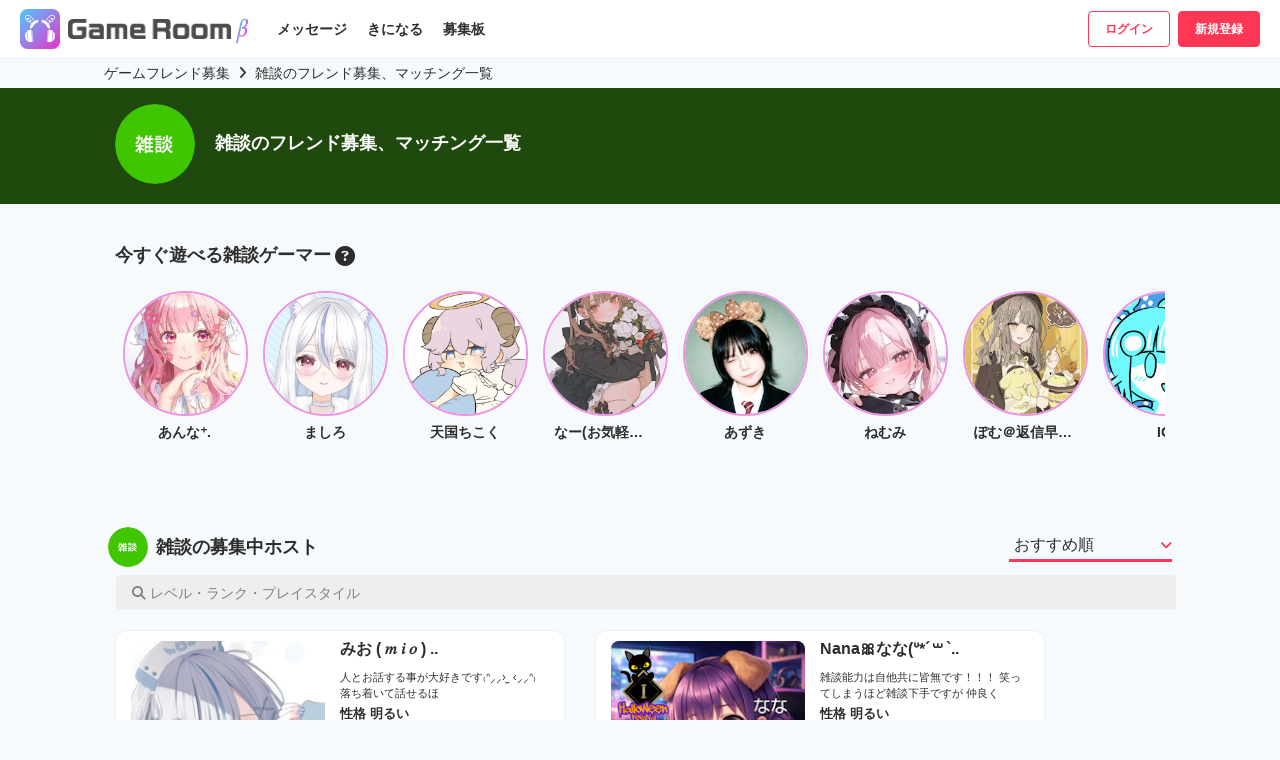

--- FILE ---
content_type: text/html; charset=utf-8
request_url: https://game-room.jp/games/%E9%9B%91%E8%AB%87
body_size: 45868
content:
<!DOCTYPE html>
<html lang="ja">
  <head>
        <!-- Google Tag Manager -->
    <script>(function(w,d,s,l,i){w[l]=w[l]||[];w[l].push({'gtm.start':
    new Date().getTime(),event:'gtm.js'});var f=d.getElementsByTagName(s)[0],
    j=d.createElement(s),dl=l!='dataLayer'?'&l='+l:'';j.async=true;j.src=
    'https://www.googletagmanager.com/gtm.js?id='+i+dl;f.parentNode.insertBefore(j,f);
    })(window,document,'script','dataLayer','GTM-NT43SBD');</script>
    <!-- End Google Tag Manager -->


      <meta property="og:locale" content="ja_JP" />

    <title>雑談のフレンド募集、マッチング一覧 | GameRoom</title>
<meta name="description" content="雑談のフレンド募集中ゲーマー(2175人)待機中！一緒にゲームできる可愛い・カッコいい推しを見つけるならGameRoomにお任せ！">
<meta name="keywords" content="gameroom,ゲームルーム,ゲームフレンド,フレンド,募集,マッチング,">
<link rel="canonical" href="https://game-room.jp/games/%E9%9B%91%E8%AB%87">
<meta property="og:type" content="article">
<meta property="og:title" content="雑談のフレンド募集、マッチング一覧">
<meta property="og:description" content="雑談のフレンド募集中ゲーマー(2175人)待機中！一緒にゲームできる可愛い・カッコいい推しを見つけるならGameRoomにお任せ！">
<meta property="og:url" content="https://game-room.jp/games/雑談">
<meta property="og:image" content="https://game-room.jp/images/ogp/ogp2.png">
<meta property="og:site_name" content="GameRoom">
<meta name="twitter:site" content="@gameroom_jp">
<meta name="twitter:card" content="summary_large_image">
<meta name="twitter:title" content="雑談のフレンド募集、マッチング一覧">
<meta name="twitter:image" content="https://game-room.jp/images/ogp/ogp2.png">
<meta name="twitter:description" content="雑談のフレンド募集中ゲーマー(2175人)待機中！一緒にゲームできる可愛い・カッコいい推しを見つけるならGameRoomにお任せ！">
    <meta name="csrf-param" content="authenticity_token" />
<meta name="csrf-token" content="b+0Q5P8vvIaqcGqc1m5klBVl0+oeZbZfmVmbDMPw1QU6N6WLxUQVKlCXTxda0o1TDT7jqKjrEymAOYrNpd+9UA==" />

    <link rel="stylesheet" href="https://cdnjs.cloudflare.com/ajax/libs/font-awesome/6.2.1/css/all.min.css">
    <link href="https://stackpath.bootstrapcdn.com/bootstrap/4.3.1/css/bootstrap.min.css" rel="stylesheet" integrity="sha384-ggOyR0iXCbMQv3Xipma34MD+dH/1fQ784/j6cY/iJTQUOhcWr7x9JvoRxT2MZw1T" crossorigin="anonymous">

    <link rel="stylesheet" href="https://d3qnqvz0jb0fej.cloudfront.net/assets/public/application-188d4a41a1c479991b91f68b3237cc3788e20b7052c8080b03afa02213182c37.css" media="all" />


    <link rel="stylesheet" href="https://cdnjs.cloudflare.com/ajax/libs/cropper/4.0.0/cropper.min.css" />
    <!-- swiper css-->
    <link rel="stylesheet" href="https://cdnjs.cloudflare.com/ajax/libs/Swiper/4.0.7/css/swiper.min.css" />

    <script src="https://d3qnqvz0jb0fej.cloudfront.net/packs/js/application-ad4d7416f9d132109d36.js"></script>
    <!-- swiper js -->
    <script src="https://cdnjs.cloudflare.com/ajax/libs/Swiper/6.4.15/swiper-bundle.min.js"></script>
    <meta charset="utf-8" />
    <meta name="viewport" content="width=device-width, initial-scale=1, shrink-to-fit=no">
    <meta http-equiv="X-UA-Compatible" content="IE=edge" />
<script type="text/javascript">window.NREUM||(NREUM={});NREUM.info={"beacon":"bam.nr-data.net","errorBeacon":"bam.nr-data.net","licenseKey":"NRJS-309bfcf64a980281736","applicationID":"567585046","transactionName":"cAlWEhAKDw1QR0tAR1EKUQVNAgIMUEZLQ1pcEQ==","queueTime":3,"applicationTime":2851,"agent":""}</script>
<script type="text/javascript">(window.NREUM||(NREUM={})).init={ajax:{deny_list:["bam.nr-data.net"]},feature_flags:["soft_nav"]};(window.NREUM||(NREUM={})).loader_config={licenseKey:"NRJS-309bfcf64a980281736",applicationID:"567585046",browserID:"594491285"};;/*! For license information please see nr-loader-rum-1.308.0.min.js.LICENSE.txt */
(()=>{var e,t,r={163:(e,t,r)=>{"use strict";r.d(t,{j:()=>E});var n=r(384),i=r(1741);var a=r(2555);r(860).K7.genericEvents;const s="experimental.resources",o="register",c=e=>{if(!e||"string"!=typeof e)return!1;try{document.createDocumentFragment().querySelector(e)}catch{return!1}return!0};var d=r(2614),u=r(944),l=r(8122);const f="[data-nr-mask]",g=e=>(0,l.a)(e,(()=>{const e={feature_flags:[],experimental:{allow_registered_children:!1,resources:!1},mask_selector:"*",block_selector:"[data-nr-block]",mask_input_options:{color:!1,date:!1,"datetime-local":!1,email:!1,month:!1,number:!1,range:!1,search:!1,tel:!1,text:!1,time:!1,url:!1,week:!1,textarea:!1,select:!1,password:!0}};return{ajax:{deny_list:void 0,block_internal:!0,enabled:!0,autoStart:!0},api:{get allow_registered_children(){return e.feature_flags.includes(o)||e.experimental.allow_registered_children},set allow_registered_children(t){e.experimental.allow_registered_children=t},duplicate_registered_data:!1},browser_consent_mode:{enabled:!1},distributed_tracing:{enabled:void 0,exclude_newrelic_header:void 0,cors_use_newrelic_header:void 0,cors_use_tracecontext_headers:void 0,allowed_origins:void 0},get feature_flags(){return e.feature_flags},set feature_flags(t){e.feature_flags=t},generic_events:{enabled:!0,autoStart:!0},harvest:{interval:30},jserrors:{enabled:!0,autoStart:!0},logging:{enabled:!0,autoStart:!0},metrics:{enabled:!0,autoStart:!0},obfuscate:void 0,page_action:{enabled:!0},page_view_event:{enabled:!0,autoStart:!0},page_view_timing:{enabled:!0,autoStart:!0},performance:{capture_marks:!1,capture_measures:!1,capture_detail:!0,resources:{get enabled(){return e.feature_flags.includes(s)||e.experimental.resources},set enabled(t){e.experimental.resources=t},asset_types:[],first_party_domains:[],ignore_newrelic:!0}},privacy:{cookies_enabled:!0},proxy:{assets:void 0,beacon:void 0},session:{expiresMs:d.wk,inactiveMs:d.BB},session_replay:{autoStart:!0,enabled:!1,preload:!1,sampling_rate:10,error_sampling_rate:100,collect_fonts:!1,inline_images:!1,fix_stylesheets:!0,mask_all_inputs:!0,get mask_text_selector(){return e.mask_selector},set mask_text_selector(t){c(t)?e.mask_selector="".concat(t,",").concat(f):""===t||null===t?e.mask_selector=f:(0,u.R)(5,t)},get block_class(){return"nr-block"},get ignore_class(){return"nr-ignore"},get mask_text_class(){return"nr-mask"},get block_selector(){return e.block_selector},set block_selector(t){c(t)?e.block_selector+=",".concat(t):""!==t&&(0,u.R)(6,t)},get mask_input_options(){return e.mask_input_options},set mask_input_options(t){t&&"object"==typeof t?e.mask_input_options={...t,password:!0}:(0,u.R)(7,t)}},session_trace:{enabled:!0,autoStart:!0},soft_navigations:{enabled:!0,autoStart:!0},spa:{enabled:!0,autoStart:!0},ssl:void 0,user_actions:{enabled:!0,elementAttributes:["id","className","tagName","type"]}}})());var p=r(6154),m=r(9324);let h=0;const v={buildEnv:m.F3,distMethod:m.Xs,version:m.xv,originTime:p.WN},b={consented:!1},y={appMetadata:{},get consented(){return this.session?.state?.consent||b.consented},set consented(e){b.consented=e},customTransaction:void 0,denyList:void 0,disabled:!1,harvester:void 0,isolatedBacklog:!1,isRecording:!1,loaderType:void 0,maxBytes:3e4,obfuscator:void 0,onerror:void 0,ptid:void 0,releaseIds:{},session:void 0,timeKeeper:void 0,registeredEntities:[],jsAttributesMetadata:{bytes:0},get harvestCount(){return++h}},_=e=>{const t=(0,l.a)(e,y),r=Object.keys(v).reduce((e,t)=>(e[t]={value:v[t],writable:!1,configurable:!0,enumerable:!0},e),{});return Object.defineProperties(t,r)};var w=r(5701);const x=e=>{const t=e.startsWith("http");e+="/",r.p=t?e:"https://"+e};var R=r(7836),k=r(3241);const A={accountID:void 0,trustKey:void 0,agentID:void 0,licenseKey:void 0,applicationID:void 0,xpid:void 0},S=e=>(0,l.a)(e,A),T=new Set;function E(e,t={},r,s){let{init:o,info:c,loader_config:d,runtime:u={},exposed:l=!0}=t;if(!c){const e=(0,n.pV)();o=e.init,c=e.info,d=e.loader_config}e.init=g(o||{}),e.loader_config=S(d||{}),c.jsAttributes??={},p.bv&&(c.jsAttributes.isWorker=!0),e.info=(0,a.D)(c);const f=e.init,m=[c.beacon,c.errorBeacon];T.has(e.agentIdentifier)||(f.proxy.assets&&(x(f.proxy.assets),m.push(f.proxy.assets)),f.proxy.beacon&&m.push(f.proxy.beacon),e.beacons=[...m],function(e){const t=(0,n.pV)();Object.getOwnPropertyNames(i.W.prototype).forEach(r=>{const n=i.W.prototype[r];if("function"!=typeof n||"constructor"===n)return;let a=t[r];e[r]&&!1!==e.exposed&&"micro-agent"!==e.runtime?.loaderType&&(t[r]=(...t)=>{const n=e[r](...t);return a?a(...t):n})})}(e),(0,n.US)("activatedFeatures",w.B)),u.denyList=[...f.ajax.deny_list||[],...f.ajax.block_internal?m:[]],u.ptid=e.agentIdentifier,u.loaderType=r,e.runtime=_(u),T.has(e.agentIdentifier)||(e.ee=R.ee.get(e.agentIdentifier),e.exposed=l,(0,k.W)({agentIdentifier:e.agentIdentifier,drained:!!w.B?.[e.agentIdentifier],type:"lifecycle",name:"initialize",feature:void 0,data:e.config})),T.add(e.agentIdentifier)}},384:(e,t,r)=>{"use strict";r.d(t,{NT:()=>s,US:()=>u,Zm:()=>o,bQ:()=>d,dV:()=>c,pV:()=>l});var n=r(6154),i=r(1863),a=r(1910);const s={beacon:"bam.nr-data.net",errorBeacon:"bam.nr-data.net"};function o(){return n.gm.NREUM||(n.gm.NREUM={}),void 0===n.gm.newrelic&&(n.gm.newrelic=n.gm.NREUM),n.gm.NREUM}function c(){let e=o();return e.o||(e.o={ST:n.gm.setTimeout,SI:n.gm.setImmediate||n.gm.setInterval,CT:n.gm.clearTimeout,XHR:n.gm.XMLHttpRequest,REQ:n.gm.Request,EV:n.gm.Event,PR:n.gm.Promise,MO:n.gm.MutationObserver,FETCH:n.gm.fetch,WS:n.gm.WebSocket},(0,a.i)(...Object.values(e.o))),e}function d(e,t){let r=o();r.initializedAgents??={},t.initializedAt={ms:(0,i.t)(),date:new Date},r.initializedAgents[e]=t}function u(e,t){o()[e]=t}function l(){return function(){let e=o();const t=e.info||{};e.info={beacon:s.beacon,errorBeacon:s.errorBeacon,...t}}(),function(){let e=o();const t=e.init||{};e.init={...t}}(),c(),function(){let e=o();const t=e.loader_config||{};e.loader_config={...t}}(),o()}},782:(e,t,r)=>{"use strict";r.d(t,{T:()=>n});const n=r(860).K7.pageViewTiming},860:(e,t,r)=>{"use strict";r.d(t,{$J:()=>u,K7:()=>c,P3:()=>d,XX:()=>i,Yy:()=>o,df:()=>a,qY:()=>n,v4:()=>s});const n="events",i="jserrors",a="browser/blobs",s="rum",o="browser/logs",c={ajax:"ajax",genericEvents:"generic_events",jserrors:i,logging:"logging",metrics:"metrics",pageAction:"page_action",pageViewEvent:"page_view_event",pageViewTiming:"page_view_timing",sessionReplay:"session_replay",sessionTrace:"session_trace",softNav:"soft_navigations",spa:"spa"},d={[c.pageViewEvent]:1,[c.pageViewTiming]:2,[c.metrics]:3,[c.jserrors]:4,[c.spa]:5,[c.ajax]:6,[c.sessionTrace]:7,[c.softNav]:8,[c.sessionReplay]:9,[c.logging]:10,[c.genericEvents]:11},u={[c.pageViewEvent]:s,[c.pageViewTiming]:n,[c.ajax]:n,[c.spa]:n,[c.softNav]:n,[c.metrics]:i,[c.jserrors]:i,[c.sessionTrace]:a,[c.sessionReplay]:a,[c.logging]:o,[c.genericEvents]:"ins"}},944:(e,t,r)=>{"use strict";r.d(t,{R:()=>i});var n=r(3241);function i(e,t){"function"==typeof console.debug&&(console.debug("New Relic Warning: https://github.com/newrelic/newrelic-browser-agent/blob/main/docs/warning-codes.md#".concat(e),t),(0,n.W)({agentIdentifier:null,drained:null,type:"data",name:"warn",feature:"warn",data:{code:e,secondary:t}}))}},1687:(e,t,r)=>{"use strict";r.d(t,{Ak:()=>d,Ze:()=>f,x3:()=>u});var n=r(3241),i=r(7836),a=r(3606),s=r(860),o=r(2646);const c={};function d(e,t){const r={staged:!1,priority:s.P3[t]||0};l(e),c[e].get(t)||c[e].set(t,r)}function u(e,t){e&&c[e]&&(c[e].get(t)&&c[e].delete(t),p(e,t,!1),c[e].size&&g(e))}function l(e){if(!e)throw new Error("agentIdentifier required");c[e]||(c[e]=new Map)}function f(e="",t="feature",r=!1){if(l(e),!e||!c[e].get(t)||r)return p(e,t);c[e].get(t).staged=!0,g(e)}function g(e){const t=Array.from(c[e]);t.every(([e,t])=>t.staged)&&(t.sort((e,t)=>e[1].priority-t[1].priority),t.forEach(([t])=>{c[e].delete(t),p(e,t)}))}function p(e,t,r=!0){const s=e?i.ee.get(e):i.ee,c=a.i.handlers;if(!s.aborted&&s.backlog&&c){if((0,n.W)({agentIdentifier:e,type:"lifecycle",name:"drain",feature:t}),r){const e=s.backlog[t],r=c[t];if(r){for(let t=0;e&&t<e.length;++t)m(e[t],r);Object.entries(r).forEach(([e,t])=>{Object.values(t||{}).forEach(t=>{t[0]?.on&&t[0]?.context()instanceof o.y&&t[0].on(e,t[1])})})}}s.isolatedBacklog||delete c[t],s.backlog[t]=null,s.emit("drain-"+t,[])}}function m(e,t){var r=e[1];Object.values(t[r]||{}).forEach(t=>{var r=e[0];if(t[0]===r){var n=t[1],i=e[3],a=e[2];n.apply(i,a)}})}},1738:(e,t,r)=>{"use strict";r.d(t,{U:()=>g,Y:()=>f});var n=r(3241),i=r(9908),a=r(1863),s=r(944),o=r(5701),c=r(3969),d=r(8362),u=r(860),l=r(4261);function f(e,t,r,a){const f=a||r;!f||f[e]&&f[e]!==d.d.prototype[e]||(f[e]=function(){(0,i.p)(c.xV,["API/"+e+"/called"],void 0,u.K7.metrics,r.ee),(0,n.W)({agentIdentifier:r.agentIdentifier,drained:!!o.B?.[r.agentIdentifier],type:"data",name:"api",feature:l.Pl+e,data:{}});try{return t.apply(this,arguments)}catch(e){(0,s.R)(23,e)}})}function g(e,t,r,n,s){const o=e.info;null===r?delete o.jsAttributes[t]:o.jsAttributes[t]=r,(s||null===r)&&(0,i.p)(l.Pl+n,[(0,a.t)(),t,r],void 0,"session",e.ee)}},1741:(e,t,r)=>{"use strict";r.d(t,{W:()=>a});var n=r(944),i=r(4261);class a{#e(e,...t){if(this[e]!==a.prototype[e])return this[e](...t);(0,n.R)(35,e)}addPageAction(e,t){return this.#e(i.hG,e,t)}register(e){return this.#e(i.eY,e)}recordCustomEvent(e,t){return this.#e(i.fF,e,t)}setPageViewName(e,t){return this.#e(i.Fw,e,t)}setCustomAttribute(e,t,r){return this.#e(i.cD,e,t,r)}noticeError(e,t){return this.#e(i.o5,e,t)}setUserId(e,t=!1){return this.#e(i.Dl,e,t)}setApplicationVersion(e){return this.#e(i.nb,e)}setErrorHandler(e){return this.#e(i.bt,e)}addRelease(e,t){return this.#e(i.k6,e,t)}log(e,t){return this.#e(i.$9,e,t)}start(){return this.#e(i.d3)}finished(e){return this.#e(i.BL,e)}recordReplay(){return this.#e(i.CH)}pauseReplay(){return this.#e(i.Tb)}addToTrace(e){return this.#e(i.U2,e)}setCurrentRouteName(e){return this.#e(i.PA,e)}interaction(e){return this.#e(i.dT,e)}wrapLogger(e,t,r){return this.#e(i.Wb,e,t,r)}measure(e,t){return this.#e(i.V1,e,t)}consent(e){return this.#e(i.Pv,e)}}},1863:(e,t,r)=>{"use strict";function n(){return Math.floor(performance.now())}r.d(t,{t:()=>n})},1910:(e,t,r)=>{"use strict";r.d(t,{i:()=>a});var n=r(944);const i=new Map;function a(...e){return e.every(e=>{if(i.has(e))return i.get(e);const t="function"==typeof e?e.toString():"",r=t.includes("[native code]"),a=t.includes("nrWrapper");return r||a||(0,n.R)(64,e?.name||t),i.set(e,r),r})}},2555:(e,t,r)=>{"use strict";r.d(t,{D:()=>o,f:()=>s});var n=r(384),i=r(8122);const a={beacon:n.NT.beacon,errorBeacon:n.NT.errorBeacon,licenseKey:void 0,applicationID:void 0,sa:void 0,queueTime:void 0,applicationTime:void 0,ttGuid:void 0,user:void 0,account:void 0,product:void 0,extra:void 0,jsAttributes:{},userAttributes:void 0,atts:void 0,transactionName:void 0,tNamePlain:void 0};function s(e){try{return!!e.licenseKey&&!!e.errorBeacon&&!!e.applicationID}catch(e){return!1}}const o=e=>(0,i.a)(e,a)},2614:(e,t,r)=>{"use strict";r.d(t,{BB:()=>s,H3:()=>n,g:()=>d,iL:()=>c,tS:()=>o,uh:()=>i,wk:()=>a});const n="NRBA",i="SESSION",a=144e5,s=18e5,o={STARTED:"session-started",PAUSE:"session-pause",RESET:"session-reset",RESUME:"session-resume",UPDATE:"session-update"},c={SAME_TAB:"same-tab",CROSS_TAB:"cross-tab"},d={OFF:0,FULL:1,ERROR:2}},2646:(e,t,r)=>{"use strict";r.d(t,{y:()=>n});class n{constructor(e){this.contextId=e}}},2843:(e,t,r)=>{"use strict";r.d(t,{G:()=>a,u:()=>i});var n=r(3878);function i(e,t=!1,r,i){(0,n.DD)("visibilitychange",function(){if(t)return void("hidden"===document.visibilityState&&e());e(document.visibilityState)},r,i)}function a(e,t,r){(0,n.sp)("pagehide",e,t,r)}},3241:(e,t,r)=>{"use strict";r.d(t,{W:()=>a});var n=r(6154);const i="newrelic";function a(e={}){try{n.gm.dispatchEvent(new CustomEvent(i,{detail:e}))}catch(e){}}},3606:(e,t,r)=>{"use strict";r.d(t,{i:()=>a});var n=r(9908);a.on=s;var i=a.handlers={};function a(e,t,r,a){s(a||n.d,i,e,t,r)}function s(e,t,r,i,a){a||(a="feature"),e||(e=n.d);var s=t[a]=t[a]||{};(s[r]=s[r]||[]).push([e,i])}},3878:(e,t,r)=>{"use strict";function n(e,t){return{capture:e,passive:!1,signal:t}}function i(e,t,r=!1,i){window.addEventListener(e,t,n(r,i))}function a(e,t,r=!1,i){document.addEventListener(e,t,n(r,i))}r.d(t,{DD:()=>a,jT:()=>n,sp:()=>i})},3969:(e,t,r)=>{"use strict";r.d(t,{TZ:()=>n,XG:()=>o,rs:()=>i,xV:()=>s,z_:()=>a});const n=r(860).K7.metrics,i="sm",a="cm",s="storeSupportabilityMetrics",o="storeEventMetrics"},4234:(e,t,r)=>{"use strict";r.d(t,{W:()=>a});var n=r(7836),i=r(1687);class a{constructor(e,t){this.agentIdentifier=e,this.ee=n.ee.get(e),this.featureName=t,this.blocked=!1}deregisterDrain(){(0,i.x3)(this.agentIdentifier,this.featureName)}}},4261:(e,t,r)=>{"use strict";r.d(t,{$9:()=>d,BL:()=>o,CH:()=>g,Dl:()=>_,Fw:()=>y,PA:()=>h,Pl:()=>n,Pv:()=>k,Tb:()=>l,U2:()=>a,V1:()=>R,Wb:()=>x,bt:()=>b,cD:()=>v,d3:()=>w,dT:()=>c,eY:()=>p,fF:()=>f,hG:()=>i,k6:()=>s,nb:()=>m,o5:()=>u});const n="api-",i="addPageAction",a="addToTrace",s="addRelease",o="finished",c="interaction",d="log",u="noticeError",l="pauseReplay",f="recordCustomEvent",g="recordReplay",p="register",m="setApplicationVersion",h="setCurrentRouteName",v="setCustomAttribute",b="setErrorHandler",y="setPageViewName",_="setUserId",w="start",x="wrapLogger",R="measure",k="consent"},5289:(e,t,r)=>{"use strict";r.d(t,{GG:()=>s,Qr:()=>c,sB:()=>o});var n=r(3878),i=r(6389);function a(){return"undefined"==typeof document||"complete"===document.readyState}function s(e,t){if(a())return e();const r=(0,i.J)(e),s=setInterval(()=>{a()&&(clearInterval(s),r())},500);(0,n.sp)("load",r,t)}function o(e){if(a())return e();(0,n.DD)("DOMContentLoaded",e)}function c(e){if(a())return e();(0,n.sp)("popstate",e)}},5607:(e,t,r)=>{"use strict";r.d(t,{W:()=>n});const n=(0,r(9566).bz)()},5701:(e,t,r)=>{"use strict";r.d(t,{B:()=>a,t:()=>s});var n=r(3241);const i=new Set,a={};function s(e,t){const r=t.agentIdentifier;a[r]??={},e&&"object"==typeof e&&(i.has(r)||(t.ee.emit("rumresp",[e]),a[r]=e,i.add(r),(0,n.W)({agentIdentifier:r,loaded:!0,drained:!0,type:"lifecycle",name:"load",feature:void 0,data:e})))}},6154:(e,t,r)=>{"use strict";r.d(t,{OF:()=>c,RI:()=>i,WN:()=>u,bv:()=>a,eN:()=>l,gm:()=>s,mw:()=>o,sb:()=>d});var n=r(1863);const i="undefined"!=typeof window&&!!window.document,a="undefined"!=typeof WorkerGlobalScope&&("undefined"!=typeof self&&self instanceof WorkerGlobalScope&&self.navigator instanceof WorkerNavigator||"undefined"!=typeof globalThis&&globalThis instanceof WorkerGlobalScope&&globalThis.navigator instanceof WorkerNavigator),s=i?window:"undefined"!=typeof WorkerGlobalScope&&("undefined"!=typeof self&&self instanceof WorkerGlobalScope&&self||"undefined"!=typeof globalThis&&globalThis instanceof WorkerGlobalScope&&globalThis),o=Boolean("hidden"===s?.document?.visibilityState),c=/iPad|iPhone|iPod/.test(s.navigator?.userAgent),d=c&&"undefined"==typeof SharedWorker,u=((()=>{const e=s.navigator?.userAgent?.match(/Firefox[/\s](\d+\.\d+)/);Array.isArray(e)&&e.length>=2&&e[1]})(),Date.now()-(0,n.t)()),l=()=>"undefined"!=typeof PerformanceNavigationTiming&&s?.performance?.getEntriesByType("navigation")?.[0]?.responseStart},6389:(e,t,r)=>{"use strict";function n(e,t=500,r={}){const n=r?.leading||!1;let i;return(...r)=>{n&&void 0===i&&(e.apply(this,r),i=setTimeout(()=>{i=clearTimeout(i)},t)),n||(clearTimeout(i),i=setTimeout(()=>{e.apply(this,r)},t))}}function i(e){let t=!1;return(...r)=>{t||(t=!0,e.apply(this,r))}}r.d(t,{J:()=>i,s:()=>n})},6630:(e,t,r)=>{"use strict";r.d(t,{T:()=>n});const n=r(860).K7.pageViewEvent},7699:(e,t,r)=>{"use strict";r.d(t,{It:()=>a,KC:()=>o,No:()=>i,qh:()=>s});var n=r(860);const i=16e3,a=1e6,s="SESSION_ERROR",o={[n.K7.logging]:!0,[n.K7.genericEvents]:!1,[n.K7.jserrors]:!1,[n.K7.ajax]:!1}},7836:(e,t,r)=>{"use strict";r.d(t,{P:()=>o,ee:()=>c});var n=r(384),i=r(8990),a=r(2646),s=r(5607);const o="nr@context:".concat(s.W),c=function e(t,r){var n={},s={},u={},l=!1;try{l=16===r.length&&d.initializedAgents?.[r]?.runtime.isolatedBacklog}catch(e){}var f={on:p,addEventListener:p,removeEventListener:function(e,t){var r=n[e];if(!r)return;for(var i=0;i<r.length;i++)r[i]===t&&r.splice(i,1)},emit:function(e,r,n,i,a){!1!==a&&(a=!0);if(c.aborted&&!i)return;t&&a&&t.emit(e,r,n);var o=g(n);m(e).forEach(e=>{e.apply(o,r)});var d=v()[s[e]];d&&d.push([f,e,r,o]);return o},get:h,listeners:m,context:g,buffer:function(e,t){const r=v();if(t=t||"feature",f.aborted)return;Object.entries(e||{}).forEach(([e,n])=>{s[n]=t,t in r||(r[t]=[])})},abort:function(){f._aborted=!0,Object.keys(f.backlog).forEach(e=>{delete f.backlog[e]})},isBuffering:function(e){return!!v()[s[e]]},debugId:r,backlog:l?{}:t&&"object"==typeof t.backlog?t.backlog:{},isolatedBacklog:l};return Object.defineProperty(f,"aborted",{get:()=>{let e=f._aborted||!1;return e||(t&&(e=t.aborted),e)}}),f;function g(e){return e&&e instanceof a.y?e:e?(0,i.I)(e,o,()=>new a.y(o)):new a.y(o)}function p(e,t){n[e]=m(e).concat(t)}function m(e){return n[e]||[]}function h(t){return u[t]=u[t]||e(f,t)}function v(){return f.backlog}}(void 0,"globalEE"),d=(0,n.Zm)();d.ee||(d.ee=c)},8122:(e,t,r)=>{"use strict";r.d(t,{a:()=>i});var n=r(944);function i(e,t){try{if(!e||"object"!=typeof e)return(0,n.R)(3);if(!t||"object"!=typeof t)return(0,n.R)(4);const r=Object.create(Object.getPrototypeOf(t),Object.getOwnPropertyDescriptors(t)),a=0===Object.keys(r).length?e:r;for(let s in a)if(void 0!==e[s])try{if(null===e[s]){r[s]=null;continue}Array.isArray(e[s])&&Array.isArray(t[s])?r[s]=Array.from(new Set([...e[s],...t[s]])):"object"==typeof e[s]&&"object"==typeof t[s]?r[s]=i(e[s],t[s]):r[s]=e[s]}catch(e){r[s]||(0,n.R)(1,e)}return r}catch(e){(0,n.R)(2,e)}}},8362:(e,t,r)=>{"use strict";r.d(t,{d:()=>a});var n=r(9566),i=r(1741);class a extends i.W{agentIdentifier=(0,n.LA)(16)}},8374:(e,t,r)=>{r.nc=(()=>{try{return document?.currentScript?.nonce}catch(e){}return""})()},8990:(e,t,r)=>{"use strict";r.d(t,{I:()=>i});var n=Object.prototype.hasOwnProperty;function i(e,t,r){if(n.call(e,t))return e[t];var i=r();if(Object.defineProperty&&Object.keys)try{return Object.defineProperty(e,t,{value:i,writable:!0,enumerable:!1}),i}catch(e){}return e[t]=i,i}},9324:(e,t,r)=>{"use strict";r.d(t,{F3:()=>i,Xs:()=>a,xv:()=>n});const n="1.308.0",i="PROD",a="CDN"},9566:(e,t,r)=>{"use strict";r.d(t,{LA:()=>o,bz:()=>s});var n=r(6154);const i="xxxxxxxx-xxxx-4xxx-yxxx-xxxxxxxxxxxx";function a(e,t){return e?15&e[t]:16*Math.random()|0}function s(){const e=n.gm?.crypto||n.gm?.msCrypto;let t,r=0;return e&&e.getRandomValues&&(t=e.getRandomValues(new Uint8Array(30))),i.split("").map(e=>"x"===e?a(t,r++).toString(16):"y"===e?(3&a()|8).toString(16):e).join("")}function o(e){const t=n.gm?.crypto||n.gm?.msCrypto;let r,i=0;t&&t.getRandomValues&&(r=t.getRandomValues(new Uint8Array(e)));const s=[];for(var o=0;o<e;o++)s.push(a(r,i++).toString(16));return s.join("")}},9908:(e,t,r)=>{"use strict";r.d(t,{d:()=>n,p:()=>i});var n=r(7836).ee.get("handle");function i(e,t,r,i,a){a?(a.buffer([e],i),a.emit(e,t,r)):(n.buffer([e],i),n.emit(e,t,r))}}},n={};function i(e){var t=n[e];if(void 0!==t)return t.exports;var a=n[e]={exports:{}};return r[e](a,a.exports,i),a.exports}i.m=r,i.d=(e,t)=>{for(var r in t)i.o(t,r)&&!i.o(e,r)&&Object.defineProperty(e,r,{enumerable:!0,get:t[r]})},i.f={},i.e=e=>Promise.all(Object.keys(i.f).reduce((t,r)=>(i.f[r](e,t),t),[])),i.u=e=>"nr-rum-1.308.0.min.js",i.o=(e,t)=>Object.prototype.hasOwnProperty.call(e,t),e={},t="NRBA-1.308.0.PROD:",i.l=(r,n,a,s)=>{if(e[r])e[r].push(n);else{var o,c;if(void 0!==a)for(var d=document.getElementsByTagName("script"),u=0;u<d.length;u++){var l=d[u];if(l.getAttribute("src")==r||l.getAttribute("data-webpack")==t+a){o=l;break}}if(!o){c=!0;var f={296:"sha512-+MIMDsOcckGXa1EdWHqFNv7P+JUkd5kQwCBr3KE6uCvnsBNUrdSt4a/3/L4j4TxtnaMNjHpza2/erNQbpacJQA=="};(o=document.createElement("script")).charset="utf-8",i.nc&&o.setAttribute("nonce",i.nc),o.setAttribute("data-webpack",t+a),o.src=r,0!==o.src.indexOf(window.location.origin+"/")&&(o.crossOrigin="anonymous"),f[s]&&(o.integrity=f[s])}e[r]=[n];var g=(t,n)=>{o.onerror=o.onload=null,clearTimeout(p);var i=e[r];if(delete e[r],o.parentNode&&o.parentNode.removeChild(o),i&&i.forEach(e=>e(n)),t)return t(n)},p=setTimeout(g.bind(null,void 0,{type:"timeout",target:o}),12e4);o.onerror=g.bind(null,o.onerror),o.onload=g.bind(null,o.onload),c&&document.head.appendChild(o)}},i.r=e=>{"undefined"!=typeof Symbol&&Symbol.toStringTag&&Object.defineProperty(e,Symbol.toStringTag,{value:"Module"}),Object.defineProperty(e,"__esModule",{value:!0})},i.p="https://js-agent.newrelic.com/",(()=>{var e={374:0,840:0};i.f.j=(t,r)=>{var n=i.o(e,t)?e[t]:void 0;if(0!==n)if(n)r.push(n[2]);else{var a=new Promise((r,i)=>n=e[t]=[r,i]);r.push(n[2]=a);var s=i.p+i.u(t),o=new Error;i.l(s,r=>{if(i.o(e,t)&&(0!==(n=e[t])&&(e[t]=void 0),n)){var a=r&&("load"===r.type?"missing":r.type),s=r&&r.target&&r.target.src;o.message="Loading chunk "+t+" failed: ("+a+": "+s+")",o.name="ChunkLoadError",o.type=a,o.request=s,n[1](o)}},"chunk-"+t,t)}};var t=(t,r)=>{var n,a,[s,o,c]=r,d=0;if(s.some(t=>0!==e[t])){for(n in o)i.o(o,n)&&(i.m[n]=o[n]);if(c)c(i)}for(t&&t(r);d<s.length;d++)a=s[d],i.o(e,a)&&e[a]&&e[a][0](),e[a]=0},r=self["webpackChunk:NRBA-1.308.0.PROD"]=self["webpackChunk:NRBA-1.308.0.PROD"]||[];r.forEach(t.bind(null,0)),r.push=t.bind(null,r.push.bind(r))})(),(()=>{"use strict";i(8374);var e=i(8362),t=i(860);const r=Object.values(t.K7);var n=i(163);var a=i(9908),s=i(1863),o=i(4261),c=i(1738);var d=i(1687),u=i(4234),l=i(5289),f=i(6154),g=i(944),p=i(384);const m=e=>f.RI&&!0===e?.privacy.cookies_enabled;function h(e){return!!(0,p.dV)().o.MO&&m(e)&&!0===e?.session_trace.enabled}var v=i(6389),b=i(7699);class y extends u.W{constructor(e,t){super(e.agentIdentifier,t),this.agentRef=e,this.abortHandler=void 0,this.featAggregate=void 0,this.loadedSuccessfully=void 0,this.onAggregateImported=new Promise(e=>{this.loadedSuccessfully=e}),this.deferred=Promise.resolve(),!1===e.init[this.featureName].autoStart?this.deferred=new Promise((t,r)=>{this.ee.on("manual-start-all",(0,v.J)(()=>{(0,d.Ak)(e.agentIdentifier,this.featureName),t()}))}):(0,d.Ak)(e.agentIdentifier,t)}importAggregator(e,t,r={}){if(this.featAggregate)return;const n=async()=>{let n;await this.deferred;try{if(m(e.init)){const{setupAgentSession:t}=await i.e(296).then(i.bind(i,3305));n=t(e)}}catch(e){(0,g.R)(20,e),this.ee.emit("internal-error",[e]),(0,a.p)(b.qh,[e],void 0,this.featureName,this.ee)}try{if(!this.#t(this.featureName,n,e.init))return(0,d.Ze)(this.agentIdentifier,this.featureName),void this.loadedSuccessfully(!1);const{Aggregate:i}=await t();this.featAggregate=new i(e,r),e.runtime.harvester.initializedAggregates.push(this.featAggregate),this.loadedSuccessfully(!0)}catch(e){(0,g.R)(34,e),this.abortHandler?.(),(0,d.Ze)(this.agentIdentifier,this.featureName,!0),this.loadedSuccessfully(!1),this.ee&&this.ee.abort()}};f.RI?(0,l.GG)(()=>n(),!0):n()}#t(e,r,n){if(this.blocked)return!1;switch(e){case t.K7.sessionReplay:return h(n)&&!!r;case t.K7.sessionTrace:return!!r;default:return!0}}}var _=i(6630),w=i(2614),x=i(3241);class R extends y{static featureName=_.T;constructor(e){var t;super(e,_.T),this.setupInspectionEvents(e.agentIdentifier),t=e,(0,c.Y)(o.Fw,function(e,r){"string"==typeof e&&("/"!==e.charAt(0)&&(e="/"+e),t.runtime.customTransaction=(r||"http://custom.transaction")+e,(0,a.p)(o.Pl+o.Fw,[(0,s.t)()],void 0,void 0,t.ee))},t),this.importAggregator(e,()=>i.e(296).then(i.bind(i,3943)))}setupInspectionEvents(e){const t=(t,r)=>{t&&(0,x.W)({agentIdentifier:e,timeStamp:t.timeStamp,loaded:"complete"===t.target.readyState,type:"window",name:r,data:t.target.location+""})};(0,l.sB)(e=>{t(e,"DOMContentLoaded")}),(0,l.GG)(e=>{t(e,"load")}),(0,l.Qr)(e=>{t(e,"navigate")}),this.ee.on(w.tS.UPDATE,(t,r)=>{(0,x.W)({agentIdentifier:e,type:"lifecycle",name:"session",data:r})})}}class k extends e.d{constructor(e){var t;(super(),f.gm)?(this.features={},(0,p.bQ)(this.agentIdentifier,this),this.desiredFeatures=new Set(e.features||[]),this.desiredFeatures.add(R),(0,n.j)(this,e,e.loaderType||"agent"),t=this,(0,c.Y)(o.cD,function(e,r,n=!1){if("string"==typeof e){if(["string","number","boolean"].includes(typeof r)||null===r)return(0,c.U)(t,e,r,o.cD,n);(0,g.R)(40,typeof r)}else(0,g.R)(39,typeof e)},t),function(e){(0,c.Y)(o.Dl,function(t,r=!1){if("string"!=typeof t&&null!==t)return void(0,g.R)(41,typeof t);const n=e.info.jsAttributes["enduser.id"];r&&null!=n&&n!==t?(0,a.p)(o.Pl+"setUserIdAndResetSession",[t],void 0,"session",e.ee):(0,c.U)(e,"enduser.id",t,o.Dl,!0)},e)}(this),function(e){(0,c.Y)(o.nb,function(t){if("string"==typeof t||null===t)return(0,c.U)(e,"application.version",t,o.nb,!1);(0,g.R)(42,typeof t)},e)}(this),function(e){(0,c.Y)(o.d3,function(){e.ee.emit("manual-start-all")},e)}(this),function(e){(0,c.Y)(o.Pv,function(t=!0){if("boolean"==typeof t){if((0,a.p)(o.Pl+o.Pv,[t],void 0,"session",e.ee),e.runtime.consented=t,t){const t=e.features.page_view_event;t.onAggregateImported.then(e=>{const r=t.featAggregate;e&&!r.sentRum&&r.sendRum()})}}else(0,g.R)(65,typeof t)},e)}(this),this.run()):(0,g.R)(21)}get config(){return{info:this.info,init:this.init,loader_config:this.loader_config,runtime:this.runtime}}get api(){return this}run(){try{const e=function(e){const t={};return r.forEach(r=>{t[r]=!!e[r]?.enabled}),t}(this.init),n=[...this.desiredFeatures];n.sort((e,r)=>t.P3[e.featureName]-t.P3[r.featureName]),n.forEach(r=>{if(!e[r.featureName]&&r.featureName!==t.K7.pageViewEvent)return;if(r.featureName===t.K7.spa)return void(0,g.R)(67);const n=function(e){switch(e){case t.K7.ajax:return[t.K7.jserrors];case t.K7.sessionTrace:return[t.K7.ajax,t.K7.pageViewEvent];case t.K7.sessionReplay:return[t.K7.sessionTrace];case t.K7.pageViewTiming:return[t.K7.pageViewEvent];default:return[]}}(r.featureName).filter(e=>!(e in this.features));n.length>0&&(0,g.R)(36,{targetFeature:r.featureName,missingDependencies:n}),this.features[r.featureName]=new r(this)})}catch(e){(0,g.R)(22,e);for(const e in this.features)this.features[e].abortHandler?.();const t=(0,p.Zm)();delete t.initializedAgents[this.agentIdentifier]?.features,delete this.sharedAggregator;return t.ee.get(this.agentIdentifier).abort(),!1}}}var A=i(2843),S=i(782);class T extends y{static featureName=S.T;constructor(e){super(e,S.T),f.RI&&((0,A.u)(()=>(0,a.p)("docHidden",[(0,s.t)()],void 0,S.T,this.ee),!0),(0,A.G)(()=>(0,a.p)("winPagehide",[(0,s.t)()],void 0,S.T,this.ee)),this.importAggregator(e,()=>i.e(296).then(i.bind(i,2117))))}}var E=i(3969);class I extends y{static featureName=E.TZ;constructor(e){super(e,E.TZ),f.RI&&document.addEventListener("securitypolicyviolation",e=>{(0,a.p)(E.xV,["Generic/CSPViolation/Detected"],void 0,this.featureName,this.ee)}),this.importAggregator(e,()=>i.e(296).then(i.bind(i,9623)))}}new k({features:[R,T,I],loaderType:"lite"})})()})();</script>

    <!-- drawer.css -->
    <link rel="stylesheet" href="https://cdnjs.cloudflare.com/ajax/libs/drawer/3.2.2/css/drawer.min.css">
    <!-- drawer js -->
    <script src="https://cdnjs.cloudflare.com/ajax/libs/drawer/3.2.2/js/drawer.min.js"></script>
    <!-- iScroll -->
    <script src="https://cdnjs.cloudflare.com/ajax/libs/iScroll/5.2.0/iscroll.min.js"></script>
    <!-- lozad.js -->
    <script type="text/javascript" src="https://cdn.jsdelivr.net/npm/lozad/dist/lozad.min.js"></script>

    

    <!-- App favicon -->
    <link rel="apple-touch-icon" sizes="57x57" href="/favicon/apple-icon-57x57.png">
    <link rel="apple-touch-icon" sizes="60x60" href="/favicon/apple-icon-60x60.png">
    <link rel="apple-touch-icon" sizes="72x72" href="/favicon/apple-icon-72x72.png">
    <link rel="apple-touch-icon" sizes="76x76" href="/favicon/apple-icon-76x76.png">
    <link rel="apple-touch-icon" sizes="114x114" href="/favicon/apple-icon-114x114.png">
    <link rel="apple-touch-icon" sizes="120x120" href="/favicon/apple-icon-120x120.png">
    <link rel="apple-touch-icon" sizes="144x144" href="/favicon/apple-icon-144x144.png">
    <link rel="apple-touch-icon" sizes="152x152" href="/favicon/apple-icon-152x152.png">
    <link rel="apple-touch-icon" sizes="180x180" href="/favicon/apple-icon-180x180.png">
    <link rel="icon" type="image/png" sizes="192x192"  href="/favicon/android-icon-192x192.png">
    <link rel="icon" type="image/png" sizes="32x32" href="/favicon/favicon-32x32.png">
    <link rel="icon" type="image/png" sizes="96x96" href="/favicon/favicon-96x96.png">
    <link rel="icon" type="image/png" sizes="16x16" href="/favicon/favicon-16x16.png">
    <link rel="manifest" href="/favicon/manifest.json">
    <script>
//<![CDATA[

      window.vapidPublicKey = new Uint8Array([4, 72, 152, 114, 46, 116, 0, 242, 148, 227, 212, 70, 168, 245, 163, 39, 135, 68, 146, 88, 47, 26, 251, 221, 196, 150, 181, 229, 128, 61, 166, 65, 143, 226, 138, 24, 182, 179, 89, 22, 184, 237, 184, 211, 131, 23, 51, 88, 123, 4, 164, 185, 140, 176, 8, 244, 92, 207, 255, 41, 185, 138, 119, 238, 196]);

//]]>
</script>    <meta name="msapplication-TileColor" content="#ffffff">
    <meta name="msapplication-TileImage" content="/ms-icon-144x144.png">
    <meta name="theme-color" content="#ffffff">

    
    <!-- Meta Pixel Code -->
      <script>
      !function(f,b,e,v,n,t,s)
      {if(f.fbq)return;n=f.fbq=function(){n.callMethod?
      n.callMethod.apply(n,arguments):n.queue.push(arguments)};
      if(!f._fbq)f._fbq=n;n.push=n;n.loaded=!0;n.version='2.0';
      n.queue=[];t=b.createElement(e);t.async=!0;
      t.src=v;s=b.getElementsByTagName(e)[0];
      s.parentNode.insertBefore(t,s)}(window, document,'script',
      'https://connect.facebook.net/en_US/fbevents.js');
      fbq('init', '714346331000694');
      fbq('track', 'PageView');
      </script>
      <noscript><img height="1" width="1" style="display:none"
      src="https://www.facebook.com/tr?id=714346331000694&ev=PageView&noscript=1"
      /></noscript>
    <!-- End Meta Pixel Code -->
  </head>
  <body class="drawer drawer--right drawer-close">
    <!-- Google Tag Manager (noscript) -->
      <noscript><iframe src="https://www.googletagmanager.com/ns.html?id=GTM-NT43SBD"
      height="0" width="0" style="display:none;visibility:hidden"></iframe></noscript>
    <!-- End Google Tag Manager (noscript) -->
    <header class="header">
  <div class="header-left-wrapper">
    <div class="drawer__header-logo">
      <a class="header-logo__link" href="/">
        <img class="header-logo__icon-logo" src="https://d3qnqvz0jb0fej.cloudfront.net/assets/common/icons/gameroom-icon-sm-f6bc276c09cbf38bba19dca954ad002eb25afada199b3ca21483e73b6766712e.png" />
        <img class="header-logo__text-logo" src="https://d3qnqvz0jb0fej.cloudfront.net/assets/common/icons/gameroom-text-logo-362eeec7df9aaa83f235e339d30eef63e17ff27b56b66beafee1b21d4e6eabb4.png" />
        <span class="header-logo__img--beta">
          <img class="header-logo__beta-logo" src="https://d3qnqvz0jb0fej.cloudfront.net/assets/common/icons/beta-ae1caf55f6a3e5f90dceb168c6a92aceb74c17ebe9c0dab36cfe16e7719dbe1a.png" />
        </span>
</a>    </div>
    <div class="header-left__links">
      <a class="header__text-link" href="/users/sign_in">
            メッセージ
</a>      <a class="header__text-link" href="/users/sign_in">
            きになる
</a>      <a class="header__text-link" href="/game_posts">
            募集板
</a>    </div>
  </div>
  
  <div class="header__links">
    <a class="header__link-btn header__link-btn--primary" href="/users/sign_in">ログイン</a>
    <a class="header__link-btn header__link-btn--primary-fill" href="/users/sign_up">新規登録</a>
  </div>
</header>

<script>
  $(document).ready(function() {
    $('.drawer').drawer();
  });
  $("#drawer-hamburger-icon").on('click', function() {
    $(".header__notification-active__side_manu").removeClass("header__notification__disabled");
    $(".header__notification-active_top_humbeger").addClass("header__notification__disabled");
  });
</script>

<style>
.header__notification__disabled{
  display:none;
}
</style>

      <div id="ie-alert__wrapper"></div>

    
    <main class="main">
      
<div class="container container--wide">
  <div class="breadcrumbs"><a href="/">ゲームフレンド募集</a><i class="fas fa-angle-right"></i><span class="current">雑談のフレンド募集、マッチング一覧</span></div>
</div>

<div class="section__body game_background_image">
  <div class="container">
    <div class="mx-auto">
      <div class="public_game_title public_game__title_translate">
        <div class="accordion">
          <img class="game-list-item__image" alt="雑談のフレンド募集、マッチング一覧" src="https://d2zsxcb1sxm997.cloudfront.net/uploads/game/image/16/avatar_683ff244-8f20-4a00-811c-782c20b4da8d.png" />
          <h1>
            雑談のフレンド募集、マッチング一覧
          </h1>
          <p></p>
        </div>
      </div>
    </div>
  </div>
</div>

<div class="container container--wide">
  <div class="">


      <div class="" id="user-index">
        <section class="section--mainvisual" style="margin-top:8px;">
          <div class="setion__title-wrapper">
            <div class="container">

              <a class="game-guide" href="/guide">
                <img class="game-guide-banner" src="https://d3qnqvz0jb0fej.cloudfront.net/assets/lp/guide-banner-75ed1e734a759407f990a57d2fbca8625855e390e5ad64f26aac5db5ec5ad118.png" />
</a>
              <div id="game-post" data-vue='game-post' data="{&quot;pickupPosts&quot;:[{&quot;user_id&quot;:48995,&quot;comment&quot;:&quot;一緒に楽しみましょ〜😊✨&quot;,&quot;image&quot;:&quot;https://game-room.imgix.net/48930/thumb_e1ee9aa9-b19a-409e-89f9-99c4961c1453.jpeg?ixlib=rails-4.3.1\u0026w=200\u0026h=200\u0026fit=crop\u0026auto=format&quot;,&quot;identified_char&quot;:&quot;545f062d-6ba1-4f8a-b7d4-345f108f2643&quot;,&quot;name&quot;:&quot;あんな⁺. &quot;},{&quot;user_id&quot;:82113,&quot;comment&quot;:&quot;初めて投稿してみました🫣\n癒し系お求めの方、メッセージお待ちしてます🤍&quot;,&quot;image&quot;:&quot;https://game-room.imgix.net/82033/thumb_e742a59a-27c4-444d-835e-9e0e0a276b08.png?ixlib=rails-4.3.1\u0026w=200\u0026h=200\u0026fit=crop\u0026auto=format&quot;,&quot;identified_char&quot;:&quot;03c6c6f9-cf02-4e16-bf91-151c03c3af06&quot;,&quot;name&quot;:&quot;ましろ&quot;},{&quot;user_id&quot;:17333,&quot;comment&quot;:&quot;あそぼ～！&quot;,&quot;image&quot;:&quot;https://game-room.imgix.net/17273/thumb_4aa46ed6-e473-411b-a136-6de9a2578148.png?ixlib=rails-4.3.1\u0026w=200\u0026h=200\u0026fit=crop\u0026auto=format&quot;,&quot;identified_char&quot;:&quot;84d69a6e-6dbe-4bbe-a037-724452f2d413&quot;,&quot;name&quot;:&quot;天国ちこく&quot;},{&quot;user_id&quot;:70424,&quot;comment&quot;:&quot;VALORANT ソロ汗3、デュオ芋2です😸コーチング(?)大歓迎です！その他のゲームも一緒に楽しく遊びましょう😸✨&quot;,&quot;image&quot;:&quot;https://game-room.imgix.net/70350/thumb_263d3e1e-404c-42f5-9d63-8784996ea2c1.jpeg?ixlib=rails-4.3.1\u0026w=200\u0026h=200\u0026fit=crop\u0026auto=format&quot;,&quot;identified_char&quot;:&quot;2e0ad75e-4dd2-4d1e-bcdb-b92deb2653f3&quot;,&quot;name&quot;:&quot;なー(お気軽にお声がけください！)&quot;},{&quot;user_id&quot;:80832,&quot;comment&quot;:&quot;&quot;,&quot;image&quot;:&quot;https://game-room.imgix.net/80752/thumb_8f9b0d86-4949-4016-8000-4c7e0f023abe.jpeg?ixlib=rails-4.3.1\u0026w=200\u0026h=200\u0026fit=crop\u0026auto=format&quot;,&quot;identified_char&quot;:&quot;68f63073-390e-43fe-9aec-60430097fcf6&quot;,&quot;name&quot;:&quot;あずき&quot;},{&quot;user_id&quot;:16357,&quot;comment&quot;:&quot;楽しく遊びましょう🎶\n複数人でのお誘いも待ってます🎮\n気軽にお誘いしてください(՞꜆ .ˬ.՞)꜆&quot;,&quot;image&quot;:&quot;https://game-room.imgix.net/16297/thumb_cb4ba841-d824-4a01-a486-eb2f3e6d2925.jpeg?ixlib=rails-4.3.1\u0026w=200\u0026h=200\u0026fit=crop\u0026auto=format&quot;,&quot;identified_char&quot;:&quot;51c255b4-e22c-40a6-b510-03238172b357&quot;,&quot;name&quot;:&quot;ねむみ&quot;},{&quot;user_id&quot;:81502,&quot;comment&quot;:&quot;お気軽にゲームや雑談を誘っていただけたら嬉しいです꜀(^. .^꜀ )꜆੭&quot;,&quot;image&quot;:&quot;https://game-room.imgix.net/81422/thumb_1315e56f-09d7-46d6-9b1a-9d5ed8938220.jpg?ixlib=rails-4.3.1\u0026w=200\u0026h=200\u0026fit=crop\u0026auto=format&quot;,&quot;identified_char&quot;:&quot;fe339cf7-b53f-45b3-8335-882530804f25&quot;,&quot;name&quot;:&quot;ぽむ＠返信早いです.ᐟ.ᐟ&quot;},{&quot;user_id&quot;:20775,&quot;comment&quot;:&quot;GAMEROOM金牌老鸨代充代预约代下单按需推荐樱花妹翻译陪玩一条龙服务🉑直接留V&quot;,&quot;image&quot;:&quot;https://game-room.imgix.net/20715/thumb_1894a96c-3b25-49c1-b414-22b87c9e6d65.jpg?ixlib=rails-4.3.1\u0026w=200\u0026h=200\u0026fit=crop\u0026auto=format&quot;,&quot;identified_char&quot;:&quot;500cb795-9a2b-471f-afba-c5301b6a2224&quot;,&quot;name&quot;:&quot;IO&quot;},{&quot;user_id&quot;:80991,&quot;comment&quot;:&quot;一緒に楽しく過ごしましょ～🌿お時間はご相談ください🌿&quot;,&quot;image&quot;:&quot;https://game-room.imgix.net/80911/thumb_b4ff3b38-3449-4850-9fdd-f149f32864ca.png?ixlib=rails-4.3.1\u0026w=200\u0026h=200\u0026fit=crop\u0026auto=format&quot;,&quot;identified_char&quot;:&quot;b0b3cb6c-eee6-4323-9886-7bf9222b866e&quot;,&quot;name&quot;:&quot;わさび&quot;},{&quot;user_id&quot;:82291,&quot;comment&quot;:&quot;にーとなのでいつでも駆けつけます！&quot;,&quot;image&quot;:&quot;https://game-room.imgix.net/82211/thumb_e48dadad-cb96-4384-bf81-f3a24675f8a8.jpg?ixlib=rails-4.3.1\u0026w=200\u0026h=200\u0026fit=crop\u0026auto=format&quot;,&quot;identified_char&quot;:&quot;8fd0c555-edfe-41d1-a2bf-73907ca0c603&quot;,&quot;name&quot;:&quot;といぴ&quot;},{&quot;user_id&quot;:5137,&quot;comment&quot;:&quot;一緒に遊びましょう(   ◜ω◝ )&quot;,&quot;image&quot;:&quot;https://game-room.imgix.net/5138/thumb_44d9a506-e58d-45b4-83d0-64473a6a38cd.jpeg?ixlib=rails-4.3.1\u0026w=200\u0026h=200\u0026fit=crop\u0026auto=format&quot;,&quot;identified_char&quot;:&quot;cf86a4af-186c-49bc-8ea5-9f382537ac12&quot;,&quot;name&quot;:&quot;ちぃ⋈*｡ﾟ@&quot;},{&quot;user_id&quot;:80734,&quot;comment&quot;:&quot;ゆったりゲームや雑談しませんか🎮\n海外の方も歓迎です🌍\nまったり楽しく過ごしましょ🌸&quot;,&quot;image&quot;:&quot;https://game-room.imgix.net/80654/thumb_c8c26570-6a75-4d87-9abe-216da5149213.png?ixlib=rails-4.3.1\u0026w=200\u0026h=200\u0026fit=crop\u0026auto=format&quot;,&quot;identified_char&quot;:&quot;c202d992-2ae0-4b23-9ecc-e5670ed1328e&quot;,&quot;name&quot;:&quot;ふわりあ&quot;},{&quot;user_id&quot;:67848,&quot;comment&quot;:&quot;ゲームや雑談しましょ💙！お気軽にメッセージお待ちしてます💙&quot;,&quot;image&quot;:&quot;https://game-room.imgix.net/67777/thumb_fdff93fe-1356-462d-9904-a4349de4ed77.jpeg?ixlib=rails-4.3.1\u0026w=200\u0026h=200\u0026fit=crop\u0026auto=format&quot;,&quot;identified_char&quot;:&quot;7744b75d-4a6f-4d88-bda9-864478e9e7c2&quot;,&quot;name&quot;:&quot;みいあ&quot;},{&quot;user_id&quot;:64069,&quot;comment&quot;:&quot;メッセージお待ちしてます！💜&quot;,&quot;image&quot;:&quot;https://game-room.imgix.net/64001/thumb_08dcf6e6-403a-414f-892f-566a525b05cb.jpeg?ixlib=rails-4.3.1\u0026w=200\u0026h=200\u0026fit=crop\u0026auto=format&quot;,&quot;identified_char&quot;:&quot;956dd22a-3cb7-4a4b-afe2-2a79f2ece46d&quot;,&quot;name&quot;:&quot;れむremu&quot;},{&quot;user_id&quot;:80780,&quot;comment&quot;:&quot;よかったらお気軽にメッセージしてください～！&quot;,&quot;image&quot;:&quot;https://game-room.imgix.net/80700/thumb_5fb8c390-2b68-4204-a41e-5f4221ed36b7.png?ixlib=rails-4.3.1\u0026w=200\u0026h=200\u0026fit=crop\u0026auto=format&quot;,&quot;identified_char&quot;:&quot;8e336e3d-a49a-41a4-8a32-376fb867974f&quot;,&quot;name&quot;:&quot;ゆいは&quot;},{&quot;user_id&quot;:50327,&quot;comment&quot;:&quot;&quot;,&quot;image&quot;:&quot;https://game-room.imgix.net/50262/thumb_5a7d4a77-e776-4848-9c4e-cb2cdd15b17a.jpeg?ixlib=rails-4.3.1\u0026w=200\u0026h=200\u0026fit=crop\u0026auto=format&quot;,&quot;identified_char&quot;:&quot;220d79c3-b0b8-4906-83a4-7974bcafe441&quot;,&quot;name&quot;:&quot;みあ&quot;},{&quot;user_id&quot;:33219,&quot;comment&quot;:&quot;一緒に楽しい時間を過ごしましょう🎶家事してる時と寝てる時以外は返事早いです| ε:)っ🪄))&quot;,&quot;image&quot;:&quot;https://game-room.imgix.net/33157/thumb_94f25397-e4b2-4280-8c8f-24fa10690607.jpeg?ixlib=rails-4.3.1\u0026w=200\u0026h=200\u0026fit=crop\u0026auto=format&quot;,&quot;identified_char&quot;:&quot;82bc8023-327f-42df-aede-927b2a11b593&quot;,&quot;name&quot;:&quot;さ な ‎🌷&quot;},{&quot;user_id&quot;:82062,&quot;comment&quot;:&quot;ゲームルームはじめたてです！お気軽にメッセージください～！&quot;,&quot;image&quot;:&quot;https://game-room.imgix.net/81982/thumb_f92d9d1a-6ccf-4103-8c02-c8c0a9d9cf5d.jpeg?ixlib=rails-4.3.1\u0026w=200\u0026h=200\u0026fit=crop\u0026auto=format&quot;,&quot;identified_char&quot;:&quot;eb539f33-5573-451d-a3a8-5fac728dd045&quot;,&quot;name&quot;:&quot;うい.&quot;},{&quot;user_id&quot;:76580,&quot;comment&quot;:&quot;雑談やゲーム、なんでも募集してます！一緒に楽しも〜☺️✨&quot;,&quot;image&quot;:&quot;https://game-room.imgix.net/76501/thumb_ccd10f87-8e59-43e0-ab04-204748a3f061.jpg?ixlib=rails-4.3.1\u0026w=200\u0026h=200\u0026fit=crop\u0026auto=format&quot;,&quot;identified_char&quot;:&quot;567b939a-2439-4efc-8ae8-3bae15118b9a&quot;,&quot;name&quot;:&quot;ささき@いっぱい遊んで～&quot;},{&quot;user_id&quot;:80438,&quot;comment&quot;:&quot;気軽にメッセージくださいദ്ദി- ·̫ – ̳^\nゲームでも雑談でも！お誘いまってます🩵&quot;,&quot;image&quot;:&quot;https://game-room.imgix.net/80358/thumb_3aaba7ea-19f1-4ace-8304-bf02601d3bb7.png?ixlib=rails-4.3.1\u0026w=200\u0026h=200\u0026fit=crop\u0026auto=format&quot;,&quot;identified_char&quot;:&quot;73eac4a2-9835-43c5-80e8-c34ccdf57d79&quot;,&quot;name&quot;:&quot;ふみ Humi&quot;},{&quot;user_id&quot;:22409,&quot;comment&quot;:&quot;LoLとVRCだいすき🤍⑅* 楽しくおしゃべりしたい₍ᐢ｡•༝•｡ᐢ₎ 声はプロフィールで聞けるよ🐰◎※中文OK&quot;,&quot;image&quot;:&quot;https://game-room.imgix.net/22349/thumb_832226ef-6b9e-4f25-a56a-755570b3c8f1.png?ixlib=rails-4.3.1\u0026w=200\u0026h=200\u0026fit=crop\u0026auto=format&quot;,&quot;identified_char&quot;:&quot;72e2051f-7ecd-4df5-a192-1486ba393793&quot;,&quot;name&quot;:&quot;🎀ぽるる‎🎀🤍⑅*&quot;},{&quot;user_id&quot;:15492,&quot;comment&quot;:&quot;一緒にお話したりゲームしたり飲んだりしましょ(⁎ᴗ͈ˬᴗ͈⁎)&quot;,&quot;image&quot;:&quot;https://game-room.imgix.net/15432/thumb_92a3bcb7-2ae3-43dd-b63d-0b2d1ca70d31.png?ixlib=rails-4.3.1\u0026w=200\u0026h=200\u0026fit=crop\u0026auto=format&quot;,&quot;identified_char&quot;:&quot;ed36712f-5121-4b10-865d-d776fc41a046&quot;,&quot;name&quot;:&quot;なぁー@おしゃべりさん&quot;},{&quot;user_id&quot;:75954,&quot;comment&quot;:&quot;起きてる時は早めにお返事します〜✦.*\n気軽にお話やゲーム、画面共有したりしましょ୨୧ &quot;,&quot;image&quot;:&quot;https://game-room.imgix.net/75875/thumb_9a5946e3-6bd2-4dac-835f-545e1316819b.jpeg?ixlib=rails-4.3.1\u0026w=200\u0026h=200\u0026fit=crop\u0026auto=format&quot;,&quot;identified_char&quot;:&quot;b6014904-510c-4324-b585-91b867f4e86d&quot;,&quot;name&quot;:&quot;୨୧ ゆあ୨୧ &quot;},{&quot;user_id&quot;:70807,&quot;comment&quot;:&quot;一緒にゲームやろ～！よろしくお願いします( ꜆ᐢ. ̫.ᐢ)꜆♡&quot;,&quot;image&quot;:&quot;https://game-room.imgix.net/70731/thumb_442ce178-c314-4af3-814a-4ede3d601eeb.jpg?ixlib=rails-4.3.1\u0026w=200\u0026h=200\u0026fit=crop\u0026auto=format&quot;,&quot;identified_char&quot;:&quot;e0540bbd-feab-4624-913c-66c48ba1d1cb&quot;,&quot;name&quot;:&quot;あおい&quot;}],&quot;game&quot;:&quot;雑談&quot;}">
                  <game-post></game-post>
              </div>
              <script src="https://d3qnqvz0jb0fej.cloudfront.net/packs/js/init/home/game-post-58eb174ca6479f2ae0f1.js"></script>
              <link rel="stylesheet" href="https://d3qnqvz0jb0fej.cloudfront.net/packs/css/init/home/game-post-1120c304.css" media="screen" />

              <div class="row" style="margin-top:36px;">
                <div class="user-games__title-wrapper user-cards__title-wrapper__position">
                  <h4 class="section__title-mini p-0">
                      <img class="section__title-mini-image" alt="雑談のフレンド募集・マッチング相手を探す" src="https://d2zsxcb1sxm997.cloudfront.net/uploads/game/image/16/thumb_683ff244-8f20-4a00-811c-782c20b4da8d.png" />
                      <span style="margin-right: 6px;">雑談の募集中ホスト</span>
                  </h4>
                  <div class="sort-positon">
                    <form action="/games/%E9%9B%91%E8%AB%87" accept-charset="UTF-8" method="get">
                      <div class="user-cards__sort-wrapper">
                        <select name="sorts" id="sorts" onchange="this.form.submit()" class="user-cards__sort"><option value="">おすすめ順</option><option value="price ASC">価格の安い順</option>
<option value="price DESC">価格の高い順</option>
<option value="users.created_at DESC">登録順</option>
<option value="user_stats.favorited_count DESC">きになる順</option>
<option value="users.sold_tickets_count DESC">販売実績の多い順</option></select>
                        <i class="fas fa-angle-down"></i>
                      </div>
</form>                  </div>
                </div>
              </div>
            </div>
          </div>
          <div id="game-search" data-vue="game-search" data="{&quot;game&quot;:{&quot;id&quot;:16,&quot;title&quot;:&quot;雑談&quot;,&quot;slug&quot;:&quot;雑談&quot;,&quot;description&quot;:&quot;&quot;,&quot;image&quot;:{&quot;url&quot;:&quot;https://d2zsxcb1sxm997.cloudfront.net/uploads/game/image/16/683ff244-8f20-4a00-811c-782c20b4da8d.png&quot;,&quot;large_thumb&quot;:{&quot;url&quot;:&quot;https://d2zsxcb1sxm997.cloudfront.net/uploads/game/image/16/large_thumb_683ff244-8f20-4a00-811c-782c20b4da8d.png&quot;},&quot;thumb&quot;:{&quot;url&quot;:&quot;https://d2zsxcb1sxm997.cloudfront.net/uploads/game/image/16/thumb_683ff244-8f20-4a00-811c-782c20b4da8d.png&quot;},&quot;avatar&quot;:{&quot;url&quot;:&quot;https://d2zsxcb1sxm997.cloudfront.net/uploads/game/image/16/avatar_683ff244-8f20-4a00-811c-782c20b4da8d.png&quot;}},&quot;cover_image&quot;:{&quot;url&quot;:&quot;https://d2zsxcb1sxm997.cloudfront.net/uploads/game/cover_image/16/abc03a1e-af51-4d65-9195-c1e18e1403f9.png&quot;,&quot;large_thumb&quot;:{&quot;url&quot;:&quot;https://d2zsxcb1sxm997.cloudfront.net/uploads/game/cover_image/16/large_thumb_abc03a1e-af51-4d65-9195-c1e18e1403f9.png&quot;},&quot;thumb&quot;:{&quot;url&quot;:&quot;https://d2zsxcb1sxm997.cloudfront.net/uploads/game/cover_image/16/thumb_abc03a1e-af51-4d65-9195-c1e18e1403f9.png&quot;},&quot;avatar&quot;:{&quot;url&quot;:&quot;https://d2zsxcb1sxm997.cloudfront.net/uploads/game/cover_image/16/avatar_abc03a1e-af51-4d65-9195-c1e18e1403f9.png&quot;}},&quot;created_at&quot;:&quot;2020-11-05T05:20:22.712+09:00&quot;,&quot;updated_at&quot;:&quot;2022-05-23T11:28:17.654+09:00&quot;,&quot;priority&quot;:5,&quot;detail_title&quot;:&quot;雑談&quot;,&quot;category&quot;:&quot;other&quot;}}">
            <game-search></game-search>
          </div>

          <div class="section__body">
            <div class="container">

              <div class="row">
                <div class="col-12 col--neutralize">
                  <div class="user-cards user-cards-smf user-cards-width-position">
                      <div class="col-5 user-card__box" style="margin: 15px; max-height: 224px; height: 214px; width: 512px; padding-top: 10px; position: relative;">

  <div>
    <div class="js-user-status--11908  ">   
        <div class="game-row">     
            <a href="/profiles/7681da61-966c-49e8-a863-300df8302424?game=雑談">
            <div class="col-6 user-card__inline-block" style="padding-left: initial;">
                <div class="user-card-header cancellation_back js-user-id--11908">
                    <div style="background-image:url(https://game-room.imgix.net/11893/thumb_b813ce0e-de0d-4301-b178-1d09074d3c65.jpg?ixlib=rails-4.3.1&w=200&h=200&fit=crop&auto=format)" class="user-card__image">
                    </div>
                    <div class="user-card-online-status"></div>
                </div>
                </div>
                <div class="col-6 user-card__inline-block user-card__float-right game_card_initial_paddind">
                <div class="game-body " style="max-width: 100%; max-height: 100%;">

                    <div class="user-card__title">
                        <div class="game-row">
                            <div class="col-12 user-card__inline-block game_card_body">
                                    みお ( 𝑚 𝑖 𝑜 ) ..
                                
                            </div>
                            <div class="col-1 user-card__inline-block user-card__float-right game_card_initial_paddind">
                            </div>
                        </div>
                    </div>
                    <div class="game_card_info">
                        <div style="max-height: 90px;">
                            <div style="margin-bottom: 3px; font-size: 11px !important;">
                                     人とお話する事が大好きです₍ᐢ⸝⸝› ̫ ‹⸝⸝ᐢ₎
落ち着いて話せるほ
                            </div>

                                <div style="margin-bottom: 3px; font-weight: bold; font-size: 13px !important;">
                                    性格
                                    明るい
                                </div>
                                <div style="margin-bottom: 3px; font-weight: bold; font-size: 13px !important;">
                                    声質
                                    癒し系
                                </div>
                        </div>
                    </div>
                </div>
                <div style="position: absolute;top: 145px;">
                    <div class="user-card__caption-wrapper">
                        <div class="user-card__stats">
                                <div class="user-card__stars user-card__stars--5">
                                    <div class="stars-wrapper">
                                        <i class="fas fa-star star-1"></i>
                                        <i class="fas fa-star star-2"></i>
                                        <i class="fas fa-star star-3"></i>
                                        <i class="fas fa-star star-4"></i>
                                        <i class="fas fa-star star-5"></i> 
                                    </div>
                                </div>
                                <span>5.0(16605)</span>
                        </div>
                    </div>
                    <div class="user-card__price-wrapper">
                            <span class="user-card__price">
                                <span class="user-card__price-amount">1,500</span><span class="user-card__price-unit">コイン/ 30分</span>
                            <span>
                    </div>

                </div>
                </div>
</a>        </div>
    </div>
  </div>
</div>
<div class="col-5 user-card__box" style="margin: 15px; max-height: 224px; height: 214px; width: 512px; padding-top: 10px; position: relative;">

  <div>
    <div class="js-user-status--11377  ">   
        <div class="game-row">     
            <a href="/profiles/1e19f1f8-5daf-44d8-a173-225afe826655?game=雑談">
            <div class="col-6 user-card__inline-block" style="padding-left: initial;">
                <div class="user-card-header cancellation_back js-user-id--11377">
                    <div style="background-image:url(https://game-room.imgix.net/11376/thumb_7dcdac36-98b8-4296-9f02-9dfd9dcabd5f.png?ixlib=rails-4.3.1&w=200&h=200&fit=crop&auto=format)" class="user-card__image">
                    </div>
                    <div class="user-card-online-status"></div>
                        <div class="user-voice-game js-audio-play-btn is-idle">
                            <div class="user-voice-inner-bg">
                                <div class="user-voice__progress-bkg"></div>
                                <span class="user-voice__play-nav">
                                    <i class="fas fa-play"></i>
                                    <i class="fas fa-pause"></i>
                                </span>
                                <span class="user-voice__sound-icon">
                                    <img class="user-voice__sound-icon-gif" src="https://d3qnqvz0jb0fej.cloudfront.net/assets/public/icons/sound-bd6f0e4169e91a8b3dfdd6b5197e33c8b3608715b2f11d6b3cb2153965b0afd3.gif" />
                                    <img class="user-voice__sound-icon-png" src="https://d3qnqvz0jb0fej.cloudfront.net/assets/public/icons/sound-651cb97a0f713dbae36b36c66c2fc8d66c90225f8d9a75e5cab1c15f1920192c.png" />
                                </span>
                                <span class="user-voice__duration">
                                    16"
                                </span>
                                <audio controls="controls" style="display: none" class="js-profile-audio" id="audio-7618" src="https://d2zsxcb1sxm997.cloudfront.net/uploads/sale_profile/audio/7618/mp3_%E3%82%B2%E3%83%BC%E3%83%A0%E3%83%AB%E3%83%BC%E3%83%A02.mp3"></audio>
                            </div>
                        </div>
                </div>
                </div>
                <div class="col-6 user-card__inline-block user-card__float-right game_card_initial_paddind">
                <div class="game-body " style="max-width: 100%; max-height: 100%;">

                    <div class="user-card__title">
                        <div class="game-row">
                            <div class="col-12 user-card__inline-block game_card_body">
                                    Nana🎀なな(ᐡ*´꒳`..
                                
                            </div>
                            <div class="col-1 user-card__inline-block user-card__float-right game_card_initial_paddind">
                            </div>
                        </div>
                    </div>
                    <div class="game_card_info">
                        <div style="max-height: 90px;">
                            <div style="margin-bottom: 3px; font-size: 11px !important;">
                                     雑談能力は自他共に皆無です！！！
笑ってしまうほど雑談下手ですが
仲良く
                            </div>

                                <div style="margin-bottom: 3px; font-weight: bold; font-size: 13px !important;">
                                    性格
                                    明るい
                                </div>
                                <div style="margin-bottom: 3px; font-weight: bold; font-size: 13px !important;">
                                    声質
                                    ノーマル
                                </div>
                        </div>
                    </div>
                </div>
                <div style="position: absolute;top: 145px;">
                    <div class="user-card__caption-wrapper">
                        <div class="user-card__stats">
                                <div class="user-card__stars user-card__stars--5">
                                    <div class="stars-wrapper">
                                        <i class="fas fa-star star-1"></i>
                                        <i class="fas fa-star star-2"></i>
                                        <i class="fas fa-star star-3"></i>
                                        <i class="fas fa-star star-4"></i>
                                        <i class="fas fa-star star-5"></i> 
                                    </div>
                                </div>
                                <span>5.0(11157)</span>
                        </div>
                    </div>
                    <div class="user-card__price-wrapper">
                            <span class="user-card__price">
                                    <span class="user-card__price-amount">270</span><span class="user-card__original-price">900</span><span class="user-card__price-unit">コイン/ 30分</span>
                            <span>                    
                    </div>

                </div>
                </div>
</a>        </div>
    </div>
  </div>
</div>
<div class="col-5 user-card__box" style="margin: 15px; max-height: 224px; height: 214px; width: 512px; padding-top: 10px; position: relative;">

  <div>
    <div class="js-user-status--5137  ">   
        <div class="game-row">     
            <a href="/profiles/cf86a4af-186c-49bc-8ea5-9f382537ac12?game=雑談">
            <div class="col-6 user-card__inline-block" style="padding-left: initial;">
                <div class="user-card-header cancellation_back js-user-id--5137">
                    <div style="background-image:url(https://game-room.imgix.net/5138/thumb_44d9a506-e58d-45b4-83d0-64473a6a38cd.jpeg?ixlib=rails-4.3.1&w=200&h=200&fit=crop&auto=format)" class="user-card__image">
                    </div>
                    <div class="user-card-online-status"></div>
                        <div class="user-voice-game js-audio-play-btn is-idle">
                            <div class="user-voice-inner-bg">
                                <div class="user-voice__progress-bkg"></div>
                                <span class="user-voice__play-nav">
                                    <i class="fas fa-play"></i>
                                    <i class="fas fa-pause"></i>
                                </span>
                                <span class="user-voice__sound-icon">
                                    <img class="user-voice__sound-icon-gif" src="https://d3qnqvz0jb0fej.cloudfront.net/assets/public/icons/sound-bd6f0e4169e91a8b3dfdd6b5197e33c8b3608715b2f11d6b3cb2153965b0afd3.gif" />
                                    <img class="user-voice__sound-icon-png" src="https://d3qnqvz0jb0fej.cloudfront.net/assets/public/icons/sound-651cb97a0f713dbae36b36c66c2fc8d66c90225f8d9a75e5cab1c15f1920192c.png" />
                                </span>
                                <span class="user-voice__duration">
                                    29"
                                </span>
                                <audio controls="controls" style="display: none" class="js-profile-audio" id="audio-5137" src="https://d2zsxcb1sxm997.cloudfront.net/uploads/sale_profile/audio/5137/mp3_%E3%82%BF%E3%82%A4%E3%83%88%E3%83%AB%E3%81%AA%E3%81%97.mp3"></audio>
                            </div>
                        </div>
                </div>
                </div>
                <div class="col-6 user-card__inline-block user-card__float-right game_card_initial_paddind">
                <div class="game-body " style="max-width: 100%; max-height: 100%;">

                    <div class="user-card__title">
                        <div class="game-row">
                            <div class="col-12 user-card__inline-block game_card_body">
                                    ちぃ⋈*｡ﾟ@
                                
                            </div>
                            <div class="col-1 user-card__inline-block user-card__float-right game_card_initial_paddind">
                            </div>
                        </div>
                    </div>
                    <div class="game_card_info">
                        <div style="max-height: 90px;">
                            <div style="margin-bottom: 3px; font-size: 11px !important;">
                                    
                            </div>

                                <div style="margin-bottom: 3px; font-weight: bold; font-size: 13px !important;">
                                    性格
                                    明るい
                                </div>
                                <div style="margin-bottom: 3px; font-weight: bold; font-size: 13px !important;">
                                    声質
                                    ノーマル
                                </div>
                        </div>
                    </div>
                </div>
                <div style="position: absolute;top: 145px;">
                    <div class="user-card__caption-wrapper">
                        <div class="user-card__stats">
                                <div class="user-card__stars user-card__stars--5">
                                    <div class="stars-wrapper">
                                        <i class="fas fa-star star-1"></i>
                                        <i class="fas fa-star star-2"></i>
                                        <i class="fas fa-star star-3"></i>
                                        <i class="fas fa-star star-4"></i>
                                        <i class="fas fa-star star-5"></i> 
                                    </div>
                                </div>
                                <span>5.0(7119)</span>
                        </div>
                    </div>
                    <div class="user-card__price-wrapper">
                            <span class="user-card__price">
                                <span class="user-card__price-amount">900</span><span class="user-card__price-unit">コイン/ 30分</span>
                            <span>
                    </div>

                </div>
                </div>
</a>        </div>
    </div>
  </div>
</div>
<div class="col-5 user-card__box" style="margin: 15px; max-height: 224px; height: 214px; width: 512px; padding-top: 10px; position: relative;">

  <div>
    <div class="js-user-status--21564  ">   
        <div class="game-row">     
            <a href="/profiles/f72b3024-5ba7-4869-89d0-c89ac9a2c81e?game=雑談">
            <div class="col-6 user-card__inline-block" style="padding-left: initial;">
                <div class="user-card-header cancellation_back js-user-id--21564">
                    <div style="background-image:url(https://game-room.imgix.net/21504/thumb_980c2c63-fc43-4fc1-b6f1-edba5de228fc.png?ixlib=rails-4.3.1&w=200&h=200&fit=crop&auto=format)" class="user-card__image">
                    </div>
                    <div class="user-card-online-status"></div>
                        <div class="user-voice-game js-audio-play-btn is-idle">
                            <div class="user-voice-inner-bg">
                                <div class="user-voice__progress-bkg"></div>
                                <span class="user-voice__play-nav">
                                    <i class="fas fa-play"></i>
                                    <i class="fas fa-pause"></i>
                                </span>
                                <span class="user-voice__sound-icon">
                                    <img class="user-voice__sound-icon-gif" src="https://d3qnqvz0jb0fej.cloudfront.net/assets/public/icons/sound-bd6f0e4169e91a8b3dfdd6b5197e33c8b3608715b2f11d6b3cb2153965b0afd3.gif" />
                                    <img class="user-voice__sound-icon-png" src="https://d3qnqvz0jb0fej.cloudfront.net/assets/public/icons/sound-651cb97a0f713dbae36b36c66c2fc8d66c90225f8d9a75e5cab1c15f1920192c.png" />
                                </span>
                                <span class="user-voice__duration">
                                    19"
                                </span>
                                <audio controls="controls" style="display: none" class="js-profile-audio" id="audio-10354" src="https://d2zsxcb1sxm997.cloudfront.net/uploads/sale_profile/audio/10354/mp3_%E3%81%B6%E3%81%A9%E3%81%86.mp3"></audio>
                            </div>
                        </div>
                </div>
                </div>
                <div class="col-6 user-card__inline-block user-card__float-right game_card_initial_paddind">
                <div class="game-body " style="max-width: 100%; max-height: 100%;">

                    <div class="user-card__title">
                        <div class="game-row">
                            <div class="col-12 user-card__inline-block game_card_body">
                                    ゆぶねちゃん
                                
                            </div>
                            <div class="col-1 user-card__inline-block user-card__float-right game_card_initial_paddind">
                            </div>
                        </div>
                    </div>
                    <div class="game_card_info">
                        <div style="max-height: 90px;">
                            <div style="margin-bottom: 3px; font-size: 11px !important;">
                                     とりあえずおしゃべりが大好きです!!喋るのは得意なので、是非私と一緒にベ
                            </div>

                                <div style="margin-bottom: 3px; font-weight: bold; font-size: 13px !important;">
                                    性格
                                    明るい
                                </div>
                                <div style="margin-bottom: 3px; font-weight: bold; font-size: 13px !important;">
                                    声質
                                    ノーマル
                                </div>
                        </div>
                    </div>
                </div>
                <div style="position: absolute;top: 145px;">
                    <div class="user-card__caption-wrapper">
                        <div class="user-card__stats">
                                <div class="user-card__stars user-card__stars--5">
                                    <div class="stars-wrapper">
                                        <i class="fas fa-star star-1"></i>
                                        <i class="fas fa-star star-2"></i>
                                        <i class="fas fa-star star-3"></i>
                                        <i class="fas fa-star star-4"></i>
                                        <i class="fas fa-star star-5"></i> 
                                    </div>
                                </div>
                                <span>5.0(6053)</span>
                        </div>
                    </div>
                    <div class="user-card__price-wrapper">
                            <span class="user-card__price">
                                <span class="user-card__price-amount">1,000</span><span class="user-card__price-unit">コイン/ 30分</span>
                            <span>
                    </div>

                </div>
                </div>
</a>        </div>
    </div>
  </div>
</div>
<div class="col-5 user-card__box" style="margin: 15px; max-height: 224px; height: 214px; width: 512px; padding-top: 10px; position: relative;">

  <div>
    <div class="js-user-status--18548  ">   
        <div class="game-row">     
            <a href="/profiles/c665d635-feda-4375-927d-e3a4e2127c11?game=雑談">
            <div class="col-6 user-card__inline-block" style="padding-left: initial;">
                <div class="user-card-header cancellation_back js-user-id--18548">
                    <div style="background-image:url(https://game-room.imgix.net/18488/thumb_cc36e490-73b0-48b8-8ab4-89b0c516e9a8.jpeg?ixlib=rails-4.3.1&w=200&h=200&fit=crop&auto=format)" class="user-card__image">
                    </div>
                    <div class="user-card-online-status"></div>
                        <div class="user-voice-game js-audio-play-btn is-idle">
                            <div class="user-voice-inner-bg">
                                <div class="user-voice__progress-bkg"></div>
                                <span class="user-voice__play-nav">
                                    <i class="fas fa-play"></i>
                                    <i class="fas fa-pause"></i>
                                </span>
                                <span class="user-voice__sound-icon">
                                    <img class="user-voice__sound-icon-gif" src="https://d3qnqvz0jb0fej.cloudfront.net/assets/public/icons/sound-bd6f0e4169e91a8b3dfdd6b5197e33c8b3608715b2f11d6b3cb2153965b0afd3.gif" />
                                    <img class="user-voice__sound-icon-png" src="https://d3qnqvz0jb0fej.cloudfront.net/assets/public/icons/sound-651cb97a0f713dbae36b36c66c2fc8d66c90225f8d9a75e5cab1c15f1920192c.png" />
                                </span>
                                <span class="user-voice__duration">
                                    6"
                                </span>
                                <audio controls="controls" style="display: none" class="js-profile-audio" id="audio-9877" src="https://d2zsxcb1sxm997.cloudfront.net/uploads/sale_profile/audio/9877/mp3_%E3%83%AC%E3%82%B3%E3%83%BC%E3%83%87%E3%82%A3%E3%83%B3%E3%82%B0__502_.mp3"></audio>
                            </div>
                        </div>
                </div>
                </div>
                <div class="col-6 user-card__inline-block user-card__float-right game_card_initial_paddind">
                <div class="game-body " style="max-width: 100%; max-height: 100%;">

                    <div class="user-card__title">
                        <div class="game-row">
                            <div class="col-12 user-card__inline-block game_card_body">
                                    ゆゆこ
                                
                            </div>
                            <div class="col-1 user-card__inline-block user-card__float-right game_card_initial_paddind">
                            </div>
                        </div>
                    </div>
                    <div class="game_card_info">
                        <div style="max-height: 90px;">
                            <div style="margin-bottom: 3px; font-size: 11px !important;">
                                     お試し30分からでも大歓迎です‪っ ̫ -⸝⸝˘♡　　
まずはお話して私
                            </div>

                                <div style="margin-bottom: 3px; font-weight: bold; font-size: 13px !important;">
                                    性格
                                    おとなしい
                                </div>
                                <div style="margin-bottom: 3px; font-weight: bold; font-size: 13px !important;">
                                    声質
                                    癒し系
                                </div>
                        </div>
                    </div>
                </div>
                <div style="position: absolute;top: 145px;">
                    <div class="user-card__caption-wrapper">
                        <div class="user-card__stats">
                                <div class="user-card__stars user-card__stars--5">
                                    <div class="stars-wrapper">
                                        <i class="fas fa-star star-1"></i>
                                        <i class="fas fa-star star-2"></i>
                                        <i class="fas fa-star star-3"></i>
                                        <i class="fas fa-star star-4"></i>
                                        <i class="fas fa-star star-5"></i> 
                                    </div>
                                </div>
                                <span>5.0(5554)</span>
                        </div>
                    </div>
                    <div class="user-card__price-wrapper">
                            <span class="user-card__price">
                                <span class="user-card__price-amount">1,000</span><span class="user-card__price-unit">コイン/ 30分</span>
                            <span>
                    </div>

                </div>
                </div>
</a>        </div>
    </div>
  </div>
</div>
<div class="col-5 user-card__box" style="margin: 15px; max-height: 224px; height: 214px; width: 512px; padding-top: 10px; position: relative;">

  <div>
    <div class="js-user-status--29973  ">   
        <div class="game-row">     
            <a href="/profiles/90178a5d-8c5a-4964-9cd6-cffcdf9e9b90?game=雑談">
            <div class="col-6 user-card__inline-block" style="padding-left: initial;">
                <div class="user-card-header cancellation_back js-user-id--29973">
                    <div style="background-image:url(https://game-room.imgix.net/29911/thumb_d28f556e-c33f-4282-b617-8e95dd0c82a0.jpeg?ixlib=rails-4.3.1&w=200&h=200&fit=crop&auto=format)" class="user-card__image">
                    </div>
                    <div class="user-card-online-status"></div>
                        <div class="user-voice-game js-audio-play-btn is-idle">
                            <div class="user-voice-inner-bg">
                                <div class="user-voice__progress-bkg"></div>
                                <span class="user-voice__play-nav">
                                    <i class="fas fa-play"></i>
                                    <i class="fas fa-pause"></i>
                                </span>
                                <span class="user-voice__sound-icon">
                                    <img class="user-voice__sound-icon-gif" src="https://d3qnqvz0jb0fej.cloudfront.net/assets/public/icons/sound-bd6f0e4169e91a8b3dfdd6b5197e33c8b3608715b2f11d6b3cb2153965b0afd3.gif" />
                                    <img class="user-voice__sound-icon-png" src="https://d3qnqvz0jb0fej.cloudfront.net/assets/public/icons/sound-651cb97a0f713dbae36b36c66c2fc8d66c90225f8d9a75e5cab1c15f1920192c.png" />
                                </span>
                                <span class="user-voice__duration">
                                    11"
                                </span>
                                <audio controls="controls" style="display: none" class="js-profile-audio" id="audio-11182" src="https://d2zsxcb1sxm997.cloudfront.net/uploads/sale_profile/audio/11182/mp3_IMG_9843.mp3"></audio>
                            </div>
                        </div>
                </div>
                </div>
                <div class="col-6 user-card__inline-block user-card__float-right game_card_initial_paddind">
                <div class="game-body " style="max-width: 100%; max-height: 100%;">

                    <div class="user-card__title">
                        <div class="game-row">
                            <div class="col-12 user-card__inline-block game_card_body">
                                    りゃん‎ 
                                
                            </div>
                            <div class="col-1 user-card__inline-block user-card__float-right game_card_initial_paddind">
                            </div>
                        </div>
                    </div>
                    <div class="game_card_info">
                        <div style="max-height: 90px;">
                            <div style="margin-bottom: 3px; font-size: 11px !important;">
                                    基本どんなお話でもOKです！
楽しくお話出来たらいいなと思います😆

                            </div>

                                <div style="margin-bottom: 3px; font-weight: bold; font-size: 13px !important;">
                                    性格
                                    明るい
                                </div>
                                <div style="margin-bottom: 3px; font-weight: bold; font-size: 13px !important;">
                                    声質
                                    癒し系
                                </div>
                        </div>
                    </div>
                </div>
                <div style="position: absolute;top: 145px;">
                    <div class="user-card__caption-wrapper">
                        <div class="user-card__stats">
                                <div class="user-card__stars user-card__stars--5">
                                    <div class="stars-wrapper">
                                        <i class="fas fa-star star-1"></i>
                                        <i class="fas fa-star star-2"></i>
                                        <i class="fas fa-star star-3"></i>
                                        <i class="fas fa-star star-4"></i>
                                        <i class="fas fa-star star-5"></i> 
                                    </div>
                                </div>
                                <span>5.0(4035)</span>
                        </div>
                    </div>
                    <div class="user-card__price-wrapper">
                            <span class="user-card__price">
                                    <span class="user-card__price-amount">500</span><span class="user-card__original-price">1,000</span><span class="user-card__price-unit">コイン/ 30分</span>
                            <span>                    
                    </div>

                </div>
                </div>
</a>        </div>
    </div>
  </div>
</div>
<div class="col-5 user-card__box" style="margin: 15px; max-height: 224px; height: 214px; width: 512px; padding-top: 10px; position: relative;">

  <div>
    <div class="js-user-status--19290  ">   
        <div class="game-row">     
            <a href="/profiles/c5b4cb93-38d7-4eb4-8ebb-1893332ad341?game=雑談">
            <div class="col-6 user-card__inline-block" style="padding-left: initial;">
                <div class="user-card-header cancellation_back js-user-id--19290">
                    <div style="background-image:url(https://game-room.imgix.net/19230/thumb_d9286663-d7d2-4f32-8c56-ba12da0648dd.jpeg?ixlib=rails-4.3.1&w=200&h=200&fit=crop&auto=format)" class="user-card__image">
                    </div>
                    <div class="user-card-online-status"></div>
                        <div class="user-voice-game js-audio-play-btn is-idle">
                            <div class="user-voice-inner-bg">
                                <div class="user-voice__progress-bkg"></div>
                                <span class="user-voice__play-nav">
                                    <i class="fas fa-play"></i>
                                    <i class="fas fa-pause"></i>
                                </span>
                                <span class="user-voice__sound-icon">
                                    <img class="user-voice__sound-icon-gif" src="https://d3qnqvz0jb0fej.cloudfront.net/assets/public/icons/sound-bd6f0e4169e91a8b3dfdd6b5197e33c8b3608715b2f11d6b3cb2153965b0afd3.gif" />
                                    <img class="user-voice__sound-icon-png" src="https://d3qnqvz0jb0fej.cloudfront.net/assets/public/icons/sound-651cb97a0f713dbae36b36c66c2fc8d66c90225f8d9a75e5cab1c15f1920192c.png" />
                                </span>
                                <span class="user-voice__duration">
                                    13"
                                </span>
                                <audio controls="controls" style="display: none" class="js-profile-audio" id="audio-10121" src="https://d2zsxcb1sxm997.cloudfront.net/uploads/sale_profile/audio/10121/mp3_%E5%A4%A9%E5%AD%90%E7%94%B03%E4%B8%81%E7%9B%AE_9.mp3"></audio>
                            </div>
                        </div>
                </div>
                </div>
                <div class="col-6 user-card__inline-block user-card__float-right game_card_initial_paddind">
                <div class="game-body " style="max-width: 100%; max-height: 100%;">

                    <div class="user-card__title">
                        <div class="game-row">
                            <div class="col-12 user-card__inline-block game_card_body">
                                    しおにゃ𑁊^. .^𑁊中文..
                                
                            </div>
                            <div class="col-1 user-card__inline-block user-card__float-right game_card_initial_paddind">
                            </div>
                        </div>
                    </div>
                    <div class="game_card_info">
                        <div style="max-height: 90px;">
                            <div style="margin-bottom: 3px; font-size: 11px !important;">
                                    お話しよー！
                            </div>

                                <div style="margin-bottom: 3px; font-weight: bold; font-size: 13px !important;">
                                    性格
                                    明るい
                                </div>
                                <div style="margin-bottom: 3px; font-weight: bold; font-size: 13px !important;">
                                    声質
                                    癒し系
                                </div>
                        </div>
                    </div>
                </div>
                <div style="position: absolute;top: 145px;">
                    <div class="user-card__caption-wrapper">
                        <div class="user-card__stats">
                                <div class="user-card__stars user-card__stars--5">
                                    <div class="stars-wrapper">
                                        <i class="fas fa-star star-1"></i>
                                        <i class="fas fa-star star-2"></i>
                                        <i class="fas fa-star star-3"></i>
                                        <i class="fas fa-star star-4"></i>
                                        <i class="fas fa-star star-5"></i> 
                                    </div>
                                </div>
                                <span>5.0(3592)</span>
                        </div>
                    </div>
                    <div class="user-card__price-wrapper">
                            <span class="user-card__price">
                                <span class="user-card__price-amount">1,300</span><span class="user-card__price-unit">コイン/ 30分</span>
                            <span>
                    </div>

                </div>
                </div>
</a>        </div>
    </div>
  </div>
</div>
<div class="col-5 user-card__box" style="margin: 15px; max-height: 224px; height: 214px; width: 512px; padding-top: 10px; position: relative;">

  <div>
    <div class="js-user-status--33219  ">   
        <div class="game-row">     
            <a href="/profiles/82bc8023-327f-42df-aede-927b2a11b593?game=雑談">
            <div class="col-6 user-card__inline-block" style="padding-left: initial;">
                <div class="user-card-header cancellation_back js-user-id--33219">
                    <div style="background-image:url(https://game-room.imgix.net/33157/thumb_94f25397-e4b2-4280-8c8f-24fa10690607.jpeg?ixlib=rails-4.3.1&w=200&h=200&fit=crop&auto=format)" class="user-card__image">
                    </div>
                    <div class="user-card-online-status"></div>
                        <div class="user-voice-game js-audio-play-btn is-idle">
                            <div class="user-voice-inner-bg">
                                <div class="user-voice__progress-bkg"></div>
                                <span class="user-voice__play-nav">
                                    <i class="fas fa-play"></i>
                                    <i class="fas fa-pause"></i>
                                </span>
                                <span class="user-voice__sound-icon">
                                    <img class="user-voice__sound-icon-gif" src="https://d3qnqvz0jb0fej.cloudfront.net/assets/public/icons/sound-bd6f0e4169e91a8b3dfdd6b5197e33c8b3608715b2f11d6b3cb2153965b0afd3.gif" />
                                    <img class="user-voice__sound-icon-png" src="https://d3qnqvz0jb0fej.cloudfront.net/assets/public/icons/sound-651cb97a0f713dbae36b36c66c2fc8d66c90225f8d9a75e5cab1c15f1920192c.png" />
                                </span>
                                <span class="user-voice__duration">
                                    25"
                                </span>
                                <audio controls="controls" style="display: none" class="js-profile-audio" id="audio-11295" src="https://d2zsxcb1sxm997.cloudfront.net/uploads/sale_profile/audio/11295/mp3_%E3%81%8A%E3%81%AF%E3%82%88%E3%83%BC.mp3"></audio>
                            </div>
                        </div>
                </div>
                </div>
                <div class="col-6 user-card__inline-block user-card__float-right game_card_initial_paddind">
                <div class="game-body " style="max-width: 100%; max-height: 100%;">

                    <div class="user-card__title">
                        <div class="game-row">
                            <div class="col-12 user-card__inline-block game_card_body">
                                    さ な ‎🌷
                                
                            </div>
                            <div class="col-1 user-card__inline-block user-card__float-right game_card_initial_paddind">
                            </div>
                        </div>
                    </div>
                    <div class="game_card_info">
                        <div style="max-height: 90px;">
                            <div style="margin-bottom: 3px; font-size: 11px !important;">
                                    相談、楽しく雑談、なんでもおっけ〜🙆‍♀️🙆‍♀️

                            </div>

                                <div style="margin-bottom: 3px; font-weight: bold; font-size: 13px !important;">
                                    性格
                                    明るい
                                </div>
                                <div style="margin-bottom: 3px; font-weight: bold; font-size: 13px !important;">
                                    声質
                                    癒し系
                                </div>
                        </div>
                    </div>
                </div>
                <div style="position: absolute;top: 145px;">
                    <div class="user-card__caption-wrapper">
                        <div class="user-card__stats">
                                <div class="user-card__stars user-card__stars--5">
                                    <div class="stars-wrapper">
                                        <i class="fas fa-star star-1"></i>
                                        <i class="fas fa-star star-2"></i>
                                        <i class="fas fa-star star-3"></i>
                                        <i class="fas fa-star star-4"></i>
                                        <i class="fas fa-star star-5"></i> 
                                    </div>
                                </div>
                                <span>5.0(3547)</span>
                        </div>
                    </div>
                    <div class="user-card__price-wrapper">
                            <span class="user-card__price">
                                <span class="user-card__price-amount">1,100</span><span class="user-card__price-unit">コイン/ 30分</span>
                            <span>
                    </div>

                </div>
                </div>
</a>        </div>
    </div>
  </div>
</div>
<div class="col-5 user-card__box" style="margin: 15px; max-height: 224px; height: 214px; width: 512px; padding-top: 10px; position: relative;">

  <div>
    <div class="js-user-status--40283  ">   
        <div class="game-row">     
            <a href="/profiles/b8072f6e-3975-43ec-a935-107c5523f96c?game=雑談">
            <div class="col-6 user-card__inline-block" style="padding-left: initial;">
                <div class="user-card-header cancellation_back js-user-id--40283">
                    <div style="background-image:url(https://game-room.imgix.net/40219/thumb_b2451f6e-f957-4721-a856-f2eebd13094c.jpeg?ixlib=rails-4.3.1&w=200&h=200&fit=crop&auto=format)" class="user-card__image">
                    </div>
                    <div class="user-card-online-status"></div>
                        <div class="user-voice-game js-audio-play-btn is-idle">
                            <div class="user-voice-inner-bg">
                                <div class="user-voice__progress-bkg"></div>
                                <span class="user-voice__play-nav">
                                    <i class="fas fa-play"></i>
                                    <i class="fas fa-pause"></i>
                                </span>
                                <span class="user-voice__sound-icon">
                                    <img class="user-voice__sound-icon-gif" src="https://d3qnqvz0jb0fej.cloudfront.net/assets/public/icons/sound-bd6f0e4169e91a8b3dfdd6b5197e33c8b3608715b2f11d6b3cb2153965b0afd3.gif" />
                                    <img class="user-voice__sound-icon-png" src="https://d3qnqvz0jb0fej.cloudfront.net/assets/public/icons/sound-651cb97a0f713dbae36b36c66c2fc8d66c90225f8d9a75e5cab1c15f1920192c.png" />
                                </span>
                                <span class="user-voice__duration">
                                    7"
                                </span>
                                <audio controls="controls" style="display: none" class="js-profile-audio" id="audio-11643" src="https://d2zsxcb1sxm997.cloudfront.net/uploads/sale_profile/audio/11643/mp3_%E3%81%82%E3%81%84%E3%81%95%E3%81%A4.mp3"></audio>
                            </div>
                        </div>
                </div>
                </div>
                <div class="col-6 user-card__inline-block user-card__float-right game_card_initial_paddind">
                <div class="game-body " style="max-width: 100%; max-height: 100%;">

                    <div class="user-card__title">
                        <div class="game-row">
                            <div class="col-12 user-card__inline-block game_card_body">
                                    れあ
                                
                            </div>
                            <div class="col-1 user-card__inline-block user-card__float-right game_card_initial_paddind">
                            </div>
                        </div>
                    </div>
                    <div class="game_card_info">
                        <div style="max-height: 90px;">
                            <div style="margin-bottom: 3px; font-size: 11px !important;">
                                    二人でゆっくり雑談したいです❤️
                            </div>

                                <div style="margin-bottom: 3px; font-weight: bold; font-size: 13px !important;">
                                    性格
                                    おとなしい
                                </div>
                                <div style="margin-bottom: 3px; font-weight: bold; font-size: 13px !important;">
                                    声質
                                    癒し系
                                </div>
                        </div>
                    </div>
                </div>
                <div style="position: absolute;top: 145px;">
                    <div class="user-card__caption-wrapper">
                        <div class="user-card__stats">
                                <div class="user-card__stars user-card__stars--5">
                                    <div class="stars-wrapper">
                                        <i class="fas fa-star star-1"></i>
                                        <i class="fas fa-star star-2"></i>
                                        <i class="fas fa-star star-3"></i>
                                        <i class="fas fa-star star-4"></i>
                                        <i class="fas fa-star star-5"></i> 
                                    </div>
                                </div>
                                <span>5.0(2956)</span>
                        </div>
                    </div>
                    <div class="user-card__price-wrapper">
                            <span class="user-card__price">
                                    <span class="user-card__price-amount">500</span><span class="user-card__original-price">1,000</span><span class="user-card__price-unit">コイン/ 30分</span>
                            <span>                    
                    </div>

                </div>
                </div>
</a>        </div>
    </div>
  </div>
</div>
<div class="col-5 user-card__box" style="margin: 15px; max-height: 224px; height: 214px; width: 512px; padding-top: 10px; position: relative;">

  <div>
    <div class="js-user-status--76549  ">   
        <div class="game-row">     
            <a href="/profiles/a4100906-d4b4-4e22-92fa-c0ce929552b5?game=雑談">
            <div class="col-6 user-card__inline-block" style="padding-left: initial;">
                <div class="user-card-header cancellation_back js-user-id--76549">
                    <div style="background-image:url(https://game-room.imgix.net/76470/thumb_4b18aeab-b11f-4540-a86a-dc397a8f8d81.jpeg?ixlib=rails-4.3.1&w=200&h=200&fit=crop&auto=format)" class="user-card__image">
                    </div>
                    <div class="user-card-online-status"></div>
                        <div class="user-voice-game js-audio-play-btn is-idle">
                            <div class="user-voice-inner-bg">
                                <div class="user-voice__progress-bkg"></div>
                                <span class="user-voice__play-nav">
                                    <i class="fas fa-play"></i>
                                    <i class="fas fa-pause"></i>
                                </span>
                                <span class="user-voice__sound-icon">
                                    <img class="user-voice__sound-icon-gif" src="https://d3qnqvz0jb0fej.cloudfront.net/assets/public/icons/sound-bd6f0e4169e91a8b3dfdd6b5197e33c8b3608715b2f11d6b3cb2153965b0afd3.gif" />
                                    <img class="user-voice__sound-icon-png" src="https://d3qnqvz0jb0fej.cloudfront.net/assets/public/icons/sound-651cb97a0f713dbae36b36c66c2fc8d66c90225f8d9a75e5cab1c15f1920192c.png" />
                                </span>
                                <span class="user-voice__duration">
                                    11"
                                </span>
                                <audio controls="controls" style="display: none" class="js-profile-audio" id="audio-12996" src="https://d2zsxcb1sxm997.cloudfront.net/uploads/sale_profile/audio/12996/mp3_%E3%81%93%E3%82%8D%E3%82%93%E8%87%AA%E5%B7%B1%E7%B4%B9%E4%BB%8BBGM.mp3"></audio>
                            </div>
                        </div>
                </div>
                </div>
                <div class="col-6 user-card__inline-block user-card__float-right game_card_initial_paddind">
                <div class="game-body " style="max-width: 100%; max-height: 100%;">

                    <div class="user-card__title">
                        <div class="game-row">
                            <div class="col-12 user-card__inline-block game_card_body">
                                    ころん♡
                                
                            </div>
                            <div class="col-1 user-card__inline-block user-card__float-right game_card_initial_paddind">
                            </div>
                        </div>
                    </div>
                    <div class="game_card_info">
                        <div style="max-height: 90px;">
                            <div style="margin-bottom: 3px; font-size: 11px !important;">
                                    たのしくいろんなお話しよ～♡
                            </div>

                                <div style="margin-bottom: 3px; font-weight: bold; font-size: 13px !important;">
                                    性格
                                    明るい
                                </div>
                                <div style="margin-bottom: 3px; font-weight: bold; font-size: 13px !important;">
                                    声質
                                    癒し系
                                </div>
                        </div>
                    </div>
                </div>
                <div style="position: absolute;top: 145px;">
                    <div class="user-card__caption-wrapper">
                        <div class="user-card__stats">
                                <div class="user-card__stars user-card__stars--5">
                                    <div class="stars-wrapper">
                                        <i class="fas fa-star star-1"></i>
                                        <i class="fas fa-star star-2"></i>
                                        <i class="fas fa-star star-3"></i>
                                        <i class="fas fa-star star-4"></i>
                                        <i class="fas fa-star star-5"></i> 
                                    </div>
                                </div>
                                <span>5.0(618)</span>
                        </div>
                    </div>
                    <div class="user-card__price-wrapper">
                            <span class="user-card__price">
                                <span class="user-card__price-amount">1,000</span><span class="user-card__price-unit">コイン/ 30分</span>
                            <span>
                    </div>

                </div>
                </div>
</a>        </div>
    </div>
  </div>
</div>
<div class="col-5 user-card__box" style="margin: 15px; max-height: 224px; height: 214px; width: 512px; padding-top: 10px; position: relative;">

  <div>
    <div class="js-user-status--79048  ">   
        <div class="game-row">     
            <a href="/profiles/15eff04d-ae90-422f-84d3-dda177e41b8c?game=雑談">
            <div class="col-6 user-card__inline-block" style="padding-left: initial;">
                <div class="user-card-header cancellation_back js-user-id--79048">
                    <div style="background-image:url(https://game-room.imgix.net/78969/thumb_f80f7339-ea33-4687-87ff-180e4831b5a6.jpeg?ixlib=rails-4.3.1&w=200&h=200&fit=crop&auto=format)" class="user-card__image">
                    </div>
                    <div class="user-card-online-status"></div>
                        <div class="user-voice-game js-audio-play-btn is-idle">
                            <div class="user-voice-inner-bg">
                                <div class="user-voice__progress-bkg"></div>
                                <span class="user-voice__play-nav">
                                    <i class="fas fa-play"></i>
                                    <i class="fas fa-pause"></i>
                                </span>
                                <span class="user-voice__sound-icon">
                                    <img class="user-voice__sound-icon-gif" src="https://d3qnqvz0jb0fej.cloudfront.net/assets/public/icons/sound-bd6f0e4169e91a8b3dfdd6b5197e33c8b3608715b2f11d6b3cb2153965b0afd3.gif" />
                                    <img class="user-voice__sound-icon-png" src="https://d3qnqvz0jb0fej.cloudfront.net/assets/public/icons/sound-651cb97a0f713dbae36b36c66c2fc8d66c90225f8d9a75e5cab1c15f1920192c.png" />
                                </span>
                                <span class="user-voice__duration">
                                    4"
                                </span>
                                <audio controls="controls" style="display: none" class="js-profile-audio" id="audio-13120" src="https://d2zsxcb1sxm997.cloudfront.net/uploads/sale_profile/audio/13120/mp3_%E3%83%AC%E3%82%B3%E3%83%BC%E3%83%87%E3%82%A3%E3%83%B3%E3%82%B0__2_.mp3"></audio>
                            </div>
                        </div>
                </div>
                </div>
                <div class="col-6 user-card__inline-block user-card__float-right game_card_initial_paddind">
                <div class="game-body " style="max-width: 100%; max-height: 100%;">

                    <div class="user-card__title">
                        <div class="game-row">
                            <div class="col-12 user-card__inline-block game_card_body">
                                    ゆの
                                
                            </div>
                            <div class="col-1 user-card__inline-block user-card__float-right game_card_initial_paddind">
                            </div>
                        </div>
                    </div>
                    <div class="game_card_info">
                        <div style="max-height: 90px;">
                            <div style="margin-bottom: 3px; font-size: 11px !important;">
                                    
                            </div>

                                <div style="margin-bottom: 3px; font-weight: bold; font-size: 13px !important;">
                                    性格
                                    明るい
                                </div>
                                <div style="margin-bottom: 3px; font-weight: bold; font-size: 13px !important;">
                                    声質
                                    癒し系
                                </div>
                                <div style="margin-bottom: 3px; font-weight: bold; font-size: 13px !important;">
                                    プレイ時間
                                    201〜300
                                </div>
                        </div>
                    </div>
                </div>
                <div style="position: absolute;top: 145px;">
                    <div class="user-card__caption-wrapper">
                        <div class="user-card__stats">
                                <div class="user-card__stars user-card__stars--5">
                                    <div class="stars-wrapper">
                                        <i class="fas fa-star star-1"></i>
                                        <i class="fas fa-star star-2"></i>
                                        <i class="fas fa-star star-3"></i>
                                        <i class="fas fa-star star-4"></i>
                                        <i class="fas fa-star star-5"></i> 
                                    </div>
                                </div>
                                <span>5.0(103)</span>
                        </div>
                    </div>
                    <div class="user-card__price-wrapper">
                            <span class="user-card__price">
                                    <span class="user-card__price-amount">350</span><span class="user-card__original-price">700</span><span class="user-card__price-unit">コイン/ 30分</span>
                            <span>                    
                    </div>

                </div>
                </div>
</a>        </div>
    </div>
  </div>
</div>
<div class="col-5 user-card__box" style="margin: 15px; max-height: 224px; height: 214px; width: 512px; padding-top: 10px; position: relative;">

  <div>
    <div class="js-user-status--72837  ">   
        <div class="game-row">     
            <a href="/profiles/b8ec6b5f-944f-413f-8af2-d4b379a62408?game=雑談">
            <div class="col-6 user-card__inline-block" style="padding-left: initial;">
                <div class="user-card-header cancellation_back js-user-id--72837">
                    <div style="background-image:url(https://game-room.imgix.net/72759/thumb_4788f180-26ad-4c5e-8790-4c7eb2ef4c9f.png?ixlib=rails-4.3.1&w=200&h=200&fit=crop&auto=format)" class="user-card__image">
                    </div>
                    <div class="user-card-online-status"></div>
                        <div class="user-voice-game js-audio-play-btn is-idle">
                            <div class="user-voice-inner-bg">
                                <div class="user-voice__progress-bkg"></div>
                                <span class="user-voice__play-nav">
                                    <i class="fas fa-play"></i>
                                    <i class="fas fa-pause"></i>
                                </span>
                                <span class="user-voice__sound-icon">
                                    <img class="user-voice__sound-icon-gif" src="https://d3qnqvz0jb0fej.cloudfront.net/assets/public/icons/sound-bd6f0e4169e91a8b3dfdd6b5197e33c8b3608715b2f11d6b3cb2153965b0afd3.gif" />
                                    <img class="user-voice__sound-icon-png" src="https://d3qnqvz0jb0fej.cloudfront.net/assets/public/icons/sound-651cb97a0f713dbae36b36c66c2fc8d66c90225f8d9a75e5cab1c15f1920192c.png" />
                                </span>
                                <span class="user-voice__duration">
                                    12"
                                </span>
                                <audio controls="controls" style="display: none" class="js-profile-audio" id="audio-12866" src="https://d2zsxcb1sxm997.cloudfront.net/uploads/sale_profile/audio/12866/mp3_%E8%8F%AF%E9%87%8E%E8%89%B2%E7%BE%BD.mp3"></audio>
                            </div>
                        </div>
                </div>
                </div>
                <div class="col-6 user-card__inline-block user-card__float-right game_card_initial_paddind">
                <div class="game-body " style="max-width: 100%; max-height: 100%;">

                    <div class="user-card__title">
                        <div class="game-row">
                            <div class="col-12 user-card__inline-block game_card_body">
                                    華野色羽
                                
                            </div>
                            <div class="col-1 user-card__inline-block user-card__float-right game_card_initial_paddind">
                            </div>
                        </div>
                    </div>
                    <div class="game_card_info">
                        <div style="max-height: 90px;">
                            <div style="margin-bottom: 3px; font-size: 11px !important;">
                                     お喋りするのが大好きです
割と脊髄と語感で話しています
くだらない話をす
                            </div>

                                <div style="margin-bottom: 3px; font-weight: bold; font-size: 13px !important;">
                                    性格
                                    おとなしい
                                </div>
                                <div style="margin-bottom: 3px; font-weight: bold; font-size: 13px !important;">
                                    声質
                                    癒し系
                                </div>
                                <div style="margin-bottom: 3px; font-weight: bold; font-size: 13px !important;">
                                    プレイ時間
                                    301以上
                                </div>
                        </div>
                    </div>
                </div>
                <div style="position: absolute;top: 145px;">
                    <div class="user-card__caption-wrapper">
                        <div class="user-card__stats">
                                <div class="user-card__stars user-card__stars--5">
                                    <div class="stars-wrapper">
                                        <i class="fas fa-star star-1"></i>
                                        <i class="fas fa-star star-2"></i>
                                        <i class="fas fa-star star-3"></i>
                                        <i class="fas fa-star star-4"></i>
                                        <i class="fas fa-star star-5"></i> 
                                    </div>
                                </div>
                                <span>5.0(71)</span>
                        </div>
                    </div>
                    <div class="user-card__price-wrapper">
                            <span class="user-card__price">
                                    <span class="user-card__price-amount">0</span><span class="user-card__original-price">1,250</span><span class="user-card__price-unit">コイン/ 30分</span>
                            <span>                    
                    </div>

                </div>
                </div>
</a>        </div>
    </div>
  </div>
</div>
<div class="col-5 user-card__box" style="margin: 15px; max-height: 224px; height: 214px; width: 512px; padding-top: 10px; position: relative;">

  <div>
    <div class="js-user-status--80290  ">   
        <div class="game-row">     
            <a href="/profiles/77138626-85c0-43fb-8946-622af5ad17e9?game=雑談">
            <div class="col-6 user-card__inline-block" style="padding-left: initial;">
                <div class="user-card-header cancellation_back js-user-id--80290">
                    <div style="background-image:url(https://game-room.imgix.net/80210/thumb_58331811-05b5-4421-8c61-c116bc4c9597.png?ixlib=rails-4.3.1&w=200&h=200&fit=crop&auto=format)" class="user-card__image">
                    </div>
                    <div class="user-card-online-status"></div>
                </div>
                </div>
                <div class="col-6 user-card__inline-block user-card__float-right game_card_initial_paddind">
                <div class="game-body " style="max-width: 100%; max-height: 100%;">

                    <div class="user-card__title">
                        <div class="game-row">
                            <div class="col-12 user-card__inline-block game_card_body">
                                    siro↝
                                
                            </div>
                            <div class="col-1 user-card__inline-block user-card__float-right game_card_initial_paddind">
                            </div>
                        </div>
                    </div>
                    <div class="game_card_info">
                        <div style="max-height: 90px;">
                            <div style="margin-bottom: 3px; font-size: 11px !important;">
                                     皆の好きなこと教えてください୨୧˚
何でも話しましょ(՞っ ̫ _՞)♡
                            </div>

                                <div style="margin-bottom: 3px; font-weight: bold; font-size: 13px !important;">
                                    性格
                                    明るい
                                </div>
                                <div style="margin-bottom: 3px; font-weight: bold; font-size: 13px !important;">
                                    レベル
                                    ゴールド枠
                                </div>
                                <div style="margin-bottom: 3px; font-weight: bold; font-size: 13px !important;">
                                    プレイ時間
                                    201〜300
                                </div>
                                <div style="margin-bottom: 3px; font-weight: bold; font-size: 13px !important;">
                                    声質
                                    未登録
                                </div>
                        </div>
                    </div>
                </div>
                <div style="position: absolute;top: 145px;">
                    <div class="user-card__caption-wrapper">
                        <div class="user-card__stats">
                                <div class="user-card__stars user-card__stars--5">
                                    <div class="stars-wrapper">
                                        <i class="fas fa-star star-1"></i>
                                        <i class="fas fa-star star-2"></i>
                                        <i class="fas fa-star star-3"></i>
                                        <i class="fas fa-star star-4"></i>
                                        <i class="fas fa-star star-5"></i> 
                                    </div>
                                </div>
                                <span>5.0(17)</span>
                        </div>
                    </div>
                    <div class="user-card__price-wrapper">
                            <span class="user-card__price">
                                    <span class="user-card__price-amount">0</span><span class="user-card__original-price">800</span><span class="user-card__price-unit">コイン/ 30分</span>
                            <span>                    
                    </div>

                </div>
                </div>
</a>        </div>
    </div>
  </div>
</div>
<div class="col-5 user-card__box" style="margin: 15px; max-height: 224px; height: 214px; width: 512px; padding-top: 10px; position: relative;">

  <div>
    <div class="js-user-status--17833  js-user-status--online">   
        <div class="game-row">     
            <a href="/profiles/f44f11c5-767f-458d-bb55-f4bff3e0a529?game=雑談">
            <div class="col-6 user-card__inline-block" style="padding-left: initial;">
                <div class="user-card-header cancellation_back js-user-id--17833">
                    <div style="background-image:url(https://game-room.imgix.net/17773/thumb_d20c98b7-ae1d-48ac-b3c6-66cbb9e82cd5.png?ixlib=rails-4.3.1&w=200&h=200&fit=crop&auto=format)" class="user-card__image">
                    </div>
                    <div class="user-card-online-status"></div>
                </div>
                </div>
                <div class="col-6 user-card__inline-block user-card__float-right game_card_initial_paddind">
                <div class="game-body " style="max-width: 100%; max-height: 100%;">

                    <div class="user-card__title">
                        <div class="game-row">
                            <div class="col-12 user-card__inline-block game_card_body">
                                    しずく
                                
                            </div>
                            <div class="col-1 user-card__inline-block user-card__float-right game_card_initial_paddind">
                            </div>
                        </div>
                    </div>
                    <div class="game_card_info">
                        <div style="max-height: 90px;">
                            <div style="margin-bottom: 3px; font-size: 11px !important;">
                                    沢山喋ってくれる人ものんびりおしゃべり出来る人も好きです💘
                            </div>

                                <div style="margin-bottom: 3px; font-weight: bold; font-size: 13px !important;">
                                    性格
                                    明るい
                                </div>
                                <div style="margin-bottom: 3px; font-weight: bold; font-size: 13px !important;">
                                    声質
                                    癒し系
                                </div>
                        </div>
                    </div>
                </div>
                <div style="position: absolute;top: 145px;">
                    <div class="user-card__caption-wrapper">
                        <div class="user-card__stats">
                                <div class="user-card__stars user-card__stars--5">
                                    <div class="stars-wrapper">
                                        <i class="fas fa-star star-1"></i>
                                        <i class="fas fa-star star-2"></i>
                                        <i class="fas fa-star star-3"></i>
                                        <i class="fas fa-star star-4"></i>
                                        <i class="fas fa-star star-5"></i> 
                                    </div>
                                </div>
                                <span>5.0(1749)</span>
                        </div>
                    </div>
                    <div class="user-card__price-wrapper">
                            <span class="user-card__price">
                                    <span class="user-card__price-amount">250</span><span class="user-card__original-price">1,250</span><span class="user-card__price-unit">コイン/ 30分</span>
                            <span>                    
                    </div>

                </div>
                </div>
</a>        </div>
    </div>
  </div>
</div>
<div class="col-5 user-card__box" style="margin: 15px; max-height: 224px; height: 214px; width: 512px; padding-top: 10px; position: relative;">

  <div>
    <div class="js-user-status--73420  ">   
        <div class="game-row">     
            <a href="/profiles/d91e9084-5a4f-4fe1-984e-e1411b7fc570?game=雑談">
            <div class="col-6 user-card__inline-block" style="padding-left: initial;">
                <div class="user-card-header cancellation_back js-user-id--73420">
                    <div style="background-image:url(https://game-room.imgix.net/73341/thumb_985ef37d-048b-441b-914c-a975612de2e6.jpeg?ixlib=rails-4.3.1&w=200&h=200&fit=crop&auto=format)" class="user-card__image">
                    </div>
                    <div class="user-card-online-status"></div>
                </div>
                </div>
                <div class="col-6 user-card__inline-block user-card__float-right game_card_initial_paddind">
                <div class="game-body " style="max-width: 100%; max-height: 100%;">

                    <div class="user-card__title">
                        <div class="game-row">
                            <div class="col-12 user-card__inline-block game_card_body">
                                    Bෆ‪🌸🫶明けましておめで..
                                
                            </div>
                            <div class="col-1 user-card__inline-block user-card__float-right game_card_initial_paddind">
                            </div>
                        </div>
                    </div>
                    <div class="game_card_info">
                        <div style="max-height: 90px;">
                            <div style="margin-bottom: 3px; font-size: 11px !important;">
                                    楽しく！まったり雑談でもどーですか？
緩やかな時間をすごしましょ

                            </div>

                                <div style="margin-bottom: 3px; font-weight: bold; font-size: 13px !important;">
                                    性格
                                    明るい
                                </div>
                                <div style="margin-bottom: 3px; font-weight: bold; font-size: 13px !important;">
                                    声質
                                    ノーマル
                                </div>
                        </div>
                    </div>
                </div>
                <div style="position: absolute;top: 145px;">
                    <div class="user-card__caption-wrapper">
                        <div class="user-card__stats">
                                <div class="user-card__stars user-card__stars--5">
                                    <div class="stars-wrapper">
                                        <i class="fas fa-star star-1"></i>
                                        <i class="fas fa-star star-2"></i>
                                        <i class="fas fa-star star-3"></i>
                                        <i class="fas fa-star star-4"></i>
                                        <i class="fas fa-star star-5"></i> 
                                    </div>
                                </div>
                                <span>5.0(331)</span>
                        </div>
                    </div>
                    <div class="user-card__price-wrapper">
                            <span class="user-card__price">
                                    <span class="user-card__price-amount">38</span><span class="user-card__original-price">750</span><span class="user-card__price-unit">コイン/ 30分</span>
                            <span>                    
                    </div>

                </div>
                </div>
</a>        </div>
    </div>
  </div>
</div>
<div class="col-5 user-card__box" style="margin: 15px; max-height: 224px; height: 214px; width: 512px; padding-top: 10px; position: relative;">

  <div>
    <div class="js-user-status--15765  js-user-status--online">   
        <div class="game-row">     
            <a href="/profiles/6c8c355e-afd6-4190-adcb-5de7bdd3e836?game=雑談">
            <div class="col-6 user-card__inline-block" style="padding-left: initial;">
                <div class="user-card-header cancellation_back js-user-id--15765">
                    <div style="background-image:url(https://game-room.imgix.net/15705/thumb_c4425341-75a4-47b5-8925-6bacfe918949.jpg?ixlib=rails-4.3.1&w=200&h=200&fit=crop&auto=format)" class="user-card__image">
                    </div>
                    <div class="user-card-online-status"></div>
                        <div class="user-voice-game js-audio-play-btn is-idle">
                            <div class="user-voice-inner-bg">
                                <div class="user-voice__progress-bkg"></div>
                                <span class="user-voice__play-nav">
                                    <i class="fas fa-play"></i>
                                    <i class="fas fa-pause"></i>
                                </span>
                                <span class="user-voice__sound-icon">
                                    <img class="user-voice__sound-icon-gif" src="https://d3qnqvz0jb0fej.cloudfront.net/assets/public/icons/sound-bd6f0e4169e91a8b3dfdd6b5197e33c8b3608715b2f11d6b3cb2153965b0afd3.gif" />
                                    <img class="user-voice__sound-icon-png" src="https://d3qnqvz0jb0fej.cloudfront.net/assets/public/icons/sound-651cb97a0f713dbae36b36c66c2fc8d66c90225f8d9a75e5cab1c15f1920192c.png" />
                                </span>
                                <span class="user-voice__duration">
                                    3"
                                </span>
                                <audio controls="controls" style="display: none" class="js-profile-audio" id="audio-9007" src="https://d2zsxcb1sxm997.cloudfront.net/uploads/sale_profile/audio/9007/mp3_%E9%9F%B3%E5%A3%B0_004.mp3"></audio>
                            </div>
                        </div>
                </div>
                </div>
                <div class="col-6 user-card__inline-block user-card__float-right game_card_initial_paddind">
                <div class="game-body " style="max-width: 100%; max-height: 100%;">

                    <div class="user-card__title">
                        <div class="game-row">
                            <div class="col-12 user-card__inline-block game_card_body">
                                    るちな
                                
                            </div>
                            <div class="col-1 user-card__inline-block user-card__float-right game_card_initial_paddind">
                            </div>
                        </div>
                    </div>
                    <div class="game_card_info">
                        <div style="max-height: 90px;">
                            <div style="margin-bottom: 3px; font-size: 11px !important;">
                                     気軽にお話しましょー！
初回の方はまず30分からおすすめしています(*ᴗ
                            </div>

                                <div style="margin-bottom: 3px; font-weight: bold; font-size: 13px !important;">
                                    性格
                                    おとなしい
                                </div>
                                <div style="margin-bottom: 3px; font-weight: bold; font-size: 13px !important;">
                                    声質
                                    ノーマル
                                </div>
                        </div>
                    </div>
                </div>
                <div style="position: absolute;top: 145px;">
                    <div class="user-card__caption-wrapper">
                        <div class="user-card__stats">
                                <div class="user-card__stars user-card__stars--5">
                                    <div class="stars-wrapper">
                                        <i class="fas fa-star star-1"></i>
                                        <i class="fas fa-star star-2"></i>
                                        <i class="fas fa-star star-3"></i>
                                        <i class="fas fa-star star-4"></i>
                                        <i class="fas fa-star star-5"></i> 
                                    </div>
                                </div>
                                <span>5.0(8341)</span>
                        </div>
                    </div>
                    <div class="user-card__price-wrapper">
                            <span class="user-card__price">
                                    <span class="user-card__price-amount">90</span><span class="user-card__original-price">900</span><span class="user-card__price-unit">コイン/ 30分</span>
                            <span>                    
                    </div>

                </div>
                </div>
</a>        </div>
    </div>
  </div>
</div>
<div class="col-5 user-card__box" style="margin: 15px; max-height: 224px; height: 214px; width: 512px; padding-top: 10px; position: relative;">

  <div>
    <div class="js-user-status--33430  ">   
        <div class="game-row">     
            <a href="/profiles/458dccdb-4658-47fe-9709-9a97f55082d4?game=雑談">
            <div class="col-6 user-card__inline-block" style="padding-left: initial;">
                <div class="user-card-header cancellation_back js-user-id--33430">
                    <div style="background-image:url(https://game-room.imgix.net/33368/thumb_b016f2f4-d732-4dd1-93f8-588273ed2cc0.jpeg?ixlib=rails-4.3.1&w=200&h=200&fit=crop&auto=format)" class="user-card__image">
                    </div>
                    <div class="user-card-online-status"></div>
                        <div class="user-voice-game js-audio-play-btn is-idle">
                            <div class="user-voice-inner-bg">
                                <div class="user-voice__progress-bkg"></div>
                                <span class="user-voice__play-nav">
                                    <i class="fas fa-play"></i>
                                    <i class="fas fa-pause"></i>
                                </span>
                                <span class="user-voice__sound-icon">
                                    <img class="user-voice__sound-icon-gif" src="https://d3qnqvz0jb0fej.cloudfront.net/assets/public/icons/sound-bd6f0e4169e91a8b3dfdd6b5197e33c8b3608715b2f11d6b3cb2153965b0afd3.gif" />
                                    <img class="user-voice__sound-icon-png" src="https://d3qnqvz0jb0fej.cloudfront.net/assets/public/icons/sound-651cb97a0f713dbae36b36c66c2fc8d66c90225f8d9a75e5cab1c15f1920192c.png" />
                                </span>
                                <span class="user-voice__duration">
                                    9"
                                </span>
                                <audio controls="controls" style="display: none" class="js-profile-audio" id="audio-11312" src="https://d2zsxcb1sxm997.cloudfront.net/uploads/sale_profile/audio/11312/mp3_%E6%8C%A8%E6%8B%B6%EF%BC%91.mp3"></audio>
                            </div>
                        </div>
                </div>
                </div>
                <div class="col-6 user-card__inline-block user-card__float-right game_card_initial_paddind">
                <div class="game-body " style="max-width: 100%; max-height: 100%;">

                    <div class="user-card__title">
                        <div class="game-row">
                            <div class="col-12 user-card__inline-block game_card_body">
                                    ひな₊⁺
                                
                            </div>
                            <div class="col-1 user-card__inline-block user-card__float-right game_card_initial_paddind">
                            </div>
                        </div>
                    </div>
                    <div class="game_card_info">
                        <div style="max-height: 90px;">
                            <div style="margin-bottom: 3px; font-size: 11px !important;">
                                    雑談、作業通話などなどお話ししましょう
枠30分～
                            </div>

                                <div style="margin-bottom: 3px; font-weight: bold; font-size: 13px !important;">
                                    性格
                                    明るい
                                </div>
                                <div style="margin-bottom: 3px; font-weight: bold; font-size: 13px !important;">
                                    声質
                                    癒し系
                                </div>
                        </div>
                    </div>
                </div>
                <div style="position: absolute;top: 145px;">
                    <div class="user-card__caption-wrapper">
                        <div class="user-card__stats">
                                <div class="user-card__stars user-card__stars--5">
                                    <div class="stars-wrapper">
                                        <i class="fas fa-star star-1"></i>
                                        <i class="fas fa-star star-2"></i>
                                        <i class="fas fa-star star-3"></i>
                                        <i class="fas fa-star star-4"></i>
                                        <i class="fas fa-star star-5"></i> 
                                    </div>
                                </div>
                                <span>5.0(612)</span>
                        </div>
                    </div>
                    <div class="user-card__price-wrapper">
                            <span class="user-card__price">
                                    <span class="user-card__price-amount">180</span><span class="user-card__original-price">900</span><span class="user-card__price-unit">コイン/ 30分</span>
                            <span>                    
                    </div>

                </div>
                </div>
</a>        </div>
    </div>
  </div>
</div>
<div class="col-5 user-card__box" style="margin: 15px; max-height: 224px; height: 214px; width: 512px; padding-top: 10px; position: relative;">

  <div>
    <div class="js-user-status--22409  js-user-status--online">   
        <div class="game-row">     
            <a href="/profiles/72e2051f-7ecd-4df5-a192-1486ba393793?game=雑談">
            <div class="col-6 user-card__inline-block" style="padding-left: initial;">
                <div class="user-card-header cancellation_back js-user-id--22409">
                    <div style="background-image:url(https://game-room.imgix.net/22349/thumb_832226ef-6b9e-4f25-a56a-755570b3c8f1.png?ixlib=rails-4.3.1&w=200&h=200&fit=crop&auto=format)" class="user-card__image">
                    </div>
                    <div class="user-card-online-status"></div>
                        <div class="user-voice-game js-audio-play-btn is-idle">
                            <div class="user-voice-inner-bg">
                                <div class="user-voice__progress-bkg"></div>
                                <span class="user-voice__play-nav">
                                    <i class="fas fa-play"></i>
                                    <i class="fas fa-pause"></i>
                                </span>
                                <span class="user-voice__sound-icon">
                                    <img class="user-voice__sound-icon-gif" src="https://d3qnqvz0jb0fej.cloudfront.net/assets/public/icons/sound-bd6f0e4169e91a8b3dfdd6b5197e33c8b3608715b2f11d6b3cb2153965b0afd3.gif" />
                                    <img class="user-voice__sound-icon-png" src="https://d3qnqvz0jb0fej.cloudfront.net/assets/public/icons/sound-651cb97a0f713dbae36b36c66c2fc8d66c90225f8d9a75e5cab1c15f1920192c.png" />
                                </span>
                                <span class="user-voice__duration">
                                    10"
                                </span>
                                <audio controls="controls" style="display: none" class="js-profile-audio" id="audio-10510" src="https://d2zsxcb1sxm997.cloudfront.net/uploads/sale_profile/audio/10510/mp3_gameroom%E7%94%A82.mp3"></audio>
                            </div>
                        </div>
                </div>
                </div>
                <div class="col-6 user-card__inline-block user-card__float-right game_card_initial_paddind">
                <div class="game-body " style="max-width: 100%; max-height: 100%;">

                    <div class="user-card__title">
                        <div class="game-row">
                            <div class="col-12 user-card__inline-block game_card_body">
                                    🎀ぽるる‎🎀🤍⑅*
                                
                            </div>
                            <div class="col-1 user-card__inline-block user-card__float-right game_card_initial_paddind">
                            </div>
                        </div>
                    </div>
                    <div class="game_card_info">
                        <div style="max-height: 90px;">
                            <div style="margin-bottom: 3px; font-size: 11px !important;">
                                     おしゃべり大好き！！聞き手に回ることが得意🐰vtuber、アニメ漫画ゲー
                            </div>

                                <div style="margin-bottom: 3px; font-weight: bold; font-size: 13px !important;">
                                    性格
                                    明るい
                                </div>
                                <div style="margin-bottom: 3px; font-weight: bold; font-size: 13px !important;">
                                    声質
                                    癒し系
                                </div>
                        </div>
                    </div>
                </div>
                <div style="position: absolute;top: 145px;">
                    <div class="user-card__caption-wrapper">
                        <div class="user-card__stats">
                                <div class="user-card__stars user-card__stars--5">
                                    <div class="stars-wrapper">
                                        <i class="fas fa-star star-1"></i>
                                        <i class="fas fa-star star-2"></i>
                                        <i class="fas fa-star star-3"></i>
                                        <i class="fas fa-star star-4"></i>
                                        <i class="fas fa-star star-5"></i> 
                                    </div>
                                </div>
                                <span>5.0(4170)</span>
                        </div>
                    </div>
                    <div class="user-card__price-wrapper">
                            <span class="user-card__price">
                                    <span class="user-card__price-amount">400</span><span class="user-card__original-price">1,000</span><span class="user-card__price-unit">コイン/ 30分</span>
                            <span>                    
                    </div>

                </div>
                </div>
</a>        </div>
    </div>
  </div>
</div>
<div class="col-5 user-card__box" style="margin: 15px; max-height: 224px; height: 214px; width: 512px; padding-top: 10px; position: relative;">

  <div>
    <div class="js-user-status--48995  ">   
        <div class="game-row">     
            <a href="/profiles/545f062d-6ba1-4f8a-b7d4-345f108f2643?game=雑談">
            <div class="col-6 user-card__inline-block" style="padding-left: initial;">
                <div class="user-card-header cancellation_back js-user-id--48995">
                    <div style="background-image:url(https://game-room.imgix.net/48930/thumb_e1ee9aa9-b19a-409e-89f9-99c4961c1453.jpeg?ixlib=rails-4.3.1&w=200&h=200&fit=crop&auto=format)" class="user-card__image">
                    </div>
                    <div class="user-card-online-status"></div>
                        <div class="user-voice-game js-audio-play-btn is-idle">
                            <div class="user-voice-inner-bg">
                                <div class="user-voice__progress-bkg"></div>
                                <span class="user-voice__play-nav">
                                    <i class="fas fa-play"></i>
                                    <i class="fas fa-pause"></i>
                                </span>
                                <span class="user-voice__sound-icon">
                                    <img class="user-voice__sound-icon-gif" src="https://d3qnqvz0jb0fej.cloudfront.net/assets/public/icons/sound-bd6f0e4169e91a8b3dfdd6b5197e33c8b3608715b2f11d6b3cb2153965b0afd3.gif" />
                                    <img class="user-voice__sound-icon-png" src="https://d3qnqvz0jb0fej.cloudfront.net/assets/public/icons/sound-651cb97a0f713dbae36b36c66c2fc8d66c90225f8d9a75e5cab1c15f1920192c.png" />
                                </span>
                                <span class="user-voice__duration">
                                    6"
                                </span>
                                <audio controls="controls" style="display: none" class="js-profile-audio" id="audio-12570" src="https://d2zsxcb1sxm997.cloudfront.net/uploads/sale_profile/audio/12570/mp3_%E6%96%B0%E8%A6%8F%E9%8C%B2%E9%9F%B3_15%E3%81%AE%E3%82%B3%E3%83%94%E3%83%BC_2.mp3"></audio>
                            </div>
                        </div>
                </div>
                </div>
                <div class="col-6 user-card__inline-block user-card__float-right game_card_initial_paddind">
                <div class="game-body " style="max-width: 100%; max-height: 100%;">

                    <div class="user-card__title">
                        <div class="game-row">
                            <div class="col-12 user-card__inline-block game_card_body">
                                    あんな⁺. 
                                
                            </div>
                            <div class="col-1 user-card__inline-block user-card__float-right game_card_initial_paddind">
                            </div>
                        </div>
                    </div>
                    <div class="game_card_info">
                        <div style="max-height: 90px;">
                            <div style="margin-bottom: 3px; font-size: 11px !important;">
                                    
                            </div>

                                <div style="margin-bottom: 3px; font-weight: bold; font-size: 13px !important;">
                                    性格
                                    明るい
                                </div>
                                <div style="margin-bottom: 3px; font-weight: bold; font-size: 13px !important;">
                                    声質
                                    癒し系
                                </div>
                                <div style="margin-bottom: 3px; font-weight: bold; font-size: 13px !important;">
                                    プレイ時間
                                    101〜200
                                </div>
                        </div>
                    </div>
                </div>
                <div style="position: absolute;top: 145px;">
                    <div class="user-card__caption-wrapper">
                        <div class="user-card__stats">
                                <div class="user-card__stars user-card__stars--5">
                                    <div class="stars-wrapper">
                                        <i class="fas fa-star star-1"></i>
                                        <i class="fas fa-star star-2"></i>
                                        <i class="fas fa-star star-3"></i>
                                        <i class="fas fa-star star-4"></i>
                                        <i class="fas fa-star star-5"></i> 
                                    </div>
                                </div>
                                <span>5.0(316)</span>
                        </div>
                    </div>
                    <div class="user-card__price-wrapper">
                            <span class="user-card__price">
                                    <span class="user-card__price-amount">260</span><span class="user-card__original-price">650</span><span class="user-card__price-unit">コイン/ 30分</span>
                            <span>                    
                    </div>

                </div>
                </div>
</a>        </div>
    </div>
  </div>
</div>
<div class="col-5 user-card__box" style="margin: 15px; max-height: 224px; height: 214px; width: 512px; padding-top: 10px; position: relative;">

  <div>
    <div class="js-user-status--62676  ">   
        <div class="game-row">     
            <a href="/profiles/5f3de005-ab91-4a8a-912f-3dbc63f0da61?game=雑談">
            <div class="col-6 user-card__inline-block" style="padding-left: initial;">
                <div class="user-card-header cancellation_back js-user-id--62676">
                    <div style="background-image:url(https://game-room.imgix.net/62609/thumb_3749456e-142a-48fe-a7f9-01e3f8250141.jpeg?ixlib=rails-4.3.1&w=200&h=200&fit=crop&auto=format)" class="user-card__image">
                    </div>
                    <div class="user-card-online-status"></div>
                </div>
                </div>
                <div class="col-6 user-card__inline-block user-card__float-right game_card_initial_paddind">
                <div class="game-body " style="max-width: 100%; max-height: 100%;">

                    <div class="user-card__title">
                        <div class="game-row">
                            <div class="col-12 user-card__inline-block game_card_body">
                                    ✝️さな✝️🦇
                                
                            </div>
                            <div class="col-1 user-card__inline-block user-card__float-right game_card_initial_paddind">
                            </div>
                        </div>
                    </div>
                    <div class="game_card_info">
                        <div style="max-height: 90px;">
                            <div style="margin-bottom: 3px; font-size: 11px !important;">
                                    いっぱいお話して仲良くなりましょー！₍ᐢ⸝⸝•ω•⸝⸝ᐢ₎
                            </div>

                                <div style="margin-bottom: 3px; font-weight: bold; font-size: 13px !important;">
                                    性格
                                    明るい
                                </div>
                                <div style="margin-bottom: 3px; font-weight: bold; font-size: 13px !important;">
                                    声質
                                    ノーマル
                                </div>
                        </div>
                    </div>
                </div>
                <div style="position: absolute;top: 145px;">
                    <div class="user-card__caption-wrapper">
                        <div class="user-card__stats">
                                <div class="user-card__stars user-card__stars--5">
                                    <div class="stars-wrapper">
                                        <i class="fas fa-star star-1"></i>
                                        <i class="fas fa-star star-2"></i>
                                        <i class="fas fa-star star-3"></i>
                                        <i class="fas fa-star star-4"></i>
                                        <i class="fas fa-star star-5"></i> 
                                    </div>
                                </div>
                                <span>5.0(210)</span>
                        </div>
                    </div>
                    <div class="user-card__price-wrapper">
                            <span class="user-card__price">
                                    <span class="user-card__price-amount">360</span><span class="user-card__original-price">900</span><span class="user-card__price-unit">コイン/ 30分</span>
                            <span>                    
                    </div>

                </div>
                </div>
</a>        </div>
    </div>
  </div>
</div>
<div class="col-5 user-card__box" style="margin: 15px; max-height: 224px; height: 214px; width: 512px; padding-top: 10px; position: relative;">

  <div>
    <div class="js-user-status--68004  ">   
        <div class="game-row">     
            <a href="/profiles/38a6c113-f76a-410e-b52c-562ec93cf63b?game=雑談">
            <div class="col-6 user-card__inline-block" style="padding-left: initial;">
                <div class="user-card-header cancellation_back js-user-id--68004">
                    <div style="background-image:url(https://game-room.imgix.net/67933/thumb_24c22995-3c0a-443d-878a-935995f6fd39.png?ixlib=rails-4.3.1&w=200&h=200&fit=crop&auto=format)" class="user-card__image">
                    </div>
                    <div class="user-card-online-status"></div>
                </div>
                </div>
                <div class="col-6 user-card__inline-block user-card__float-right game_card_initial_paddind">
                <div class="game-body " style="max-width: 100%; max-height: 100%;">

                    <div class="user-card__title">
                        <div class="game-row">
                            <div class="col-12 user-card__inline-block game_card_body">
                                    てえてえ
                                
                            </div>
                            <div class="col-1 user-card__inline-block user-card__float-right game_card_initial_paddind">
                            </div>
                        </div>
                    </div>
                    <div class="game_card_info">
                        <div style="max-height: 90px;">
                            <div style="margin-bottom: 3px; font-size: 11px !important;">
                                    緊張しいです
                            </div>

                                <div style="margin-bottom: 3px; font-weight: bold; font-size: 13px !important;">
                                    性格
                                    おとなしい
                                </div>
                                <div style="margin-bottom: 3px; font-weight: bold; font-size: 13px !important;">
                                    声質
                                    未登録
                                </div>
                        </div>
                    </div>
                </div>
                <div style="position: absolute;top: 145px;">
                    <div class="user-card__caption-wrapper">
                        <div class="user-card__stats">
                                <div class="user-card__stars user-card__stars--5">
                                    <div class="stars-wrapper">
                                        <i class="fas fa-star star-1"></i>
                                        <i class="fas fa-star star-2"></i>
                                        <i class="fas fa-star star-3"></i>
                                        <i class="fas fa-star star-4"></i>
                                        <i class="fas fa-star star-5"></i> 
                                    </div>
                                </div>
                                <span>5.0(173)</span>
                        </div>
                    </div>
                    <div class="user-card__price-wrapper">
                            <span class="user-card__price">
                                    <span class="user-card__price-amount">200</span><span class="user-card__original-price">800</span><span class="user-card__price-unit">コイン/ 30分</span>
                            <span>                    
                    </div>

                </div>
                </div>
</a>        </div>
    </div>
  </div>
</div>
<div class="col-5 user-card__box" style="margin: 15px; max-height: 224px; height: 214px; width: 512px; padding-top: 10px; position: relative;">

  <div>
    <div class="js-user-status--11947  ">   
        <div class="game-row">     
            <a href="/profiles/fddbfcb0-7903-446c-8c07-093626b5f287?game=雑談">
            <div class="col-6 user-card__inline-block" style="padding-left: initial;">
                <div class="user-card-header cancellation_back js-user-id--11947">
                    <div style="background-image:url(https://game-room.imgix.net/11932/thumb_18fc2324-79b1-4e18-ab23-05f92e8fcaab.jpg?ixlib=rails-4.3.1&w=200&h=200&fit=crop&auto=format)" class="user-card__image">
                    </div>
                    <div class="user-card-online-status"></div>
                </div>
                </div>
                <div class="col-6 user-card__inline-block user-card__float-right game_card_initial_paddind">
                <div class="game-body " style="max-width: 100%; max-height: 100%;">

                    <div class="user-card__title">
                        <div class="game-row">
                            <div class="col-12 user-card__inline-block game_card_body">
                                    ねこ@稚魚 ※2月から90..
                                
                            </div>
                            <div class="col-1 user-card__inline-block user-card__float-right game_card_initial_paddind">
                            </div>
                        </div>
                    </div>
                    <div class="game_card_info">
                        <div style="max-height: 90px;">
                            <div style="margin-bottom: 3px; font-size: 11px !important;">
                                    関西弁です🔰
                            </div>

                                <div style="margin-bottom: 3px; font-weight: bold; font-size: 13px !important;">
                                    性格
                                    明るい
                                </div>
                                <div style="margin-bottom: 3px; font-weight: bold; font-size: 13px !important;">
                                    声質
                                    癒し系
                                </div>
                        </div>
                    </div>
                </div>
                <div style="position: absolute;top: 145px;">
                    <div class="user-card__caption-wrapper">
                        <div class="user-card__stats">
                                <div class="user-card__stars user-card__stars--5">
                                    <div class="stars-wrapper">
                                        <i class="fas fa-star star-1"></i>
                                        <i class="fas fa-star star-2"></i>
                                        <i class="fas fa-star star-3"></i>
                                        <i class="fas fa-star star-4"></i>
                                        <i class="fas fa-star star-5"></i> 
                                    </div>
                                </div>
                                <span>5.0(10217)</span>
                        </div>
                    </div>
                    <div class="user-card__price-wrapper">
                            <span class="user-card__price">
                                <span class="user-card__price-amount">850</span><span class="user-card__price-unit">コイン/ 30分</span>
                            <span>
                    </div>

                </div>
                </div>
</a>        </div>
    </div>
  </div>
</div>
<div class="col-5 user-card__box" style="margin: 15px; max-height: 224px; height: 214px; width: 512px; padding-top: 10px; position: relative;">

  <div>
    <div class="js-user-status--80466  ">   
        <div class="game-row">     
            <a href="/profiles/403ab6ba-4c62-4263-9a0d-11317a61ab80?game=雑談">
            <div class="col-6 user-card__inline-block" style="padding-left: initial;">
                <div class="user-card-header cancellation_back js-user-id--80466">
                    <div style="background-image:url(https://game-room.imgix.net/80386/thumb_2d26f010-8391-4270-aeca-798f1ecef41f.jpeg?ixlib=rails-4.3.1&w=200&h=200&fit=crop&auto=format)" class="user-card__image">
                    </div>
                    <div class="user-card-online-status"></div>
                        <div class="user-voice-game js-audio-play-btn is-idle">
                            <div class="user-voice-inner-bg">
                                <div class="user-voice__progress-bkg"></div>
                                <span class="user-voice__play-nav">
                                    <i class="fas fa-play"></i>
                                    <i class="fas fa-pause"></i>
                                </span>
                                <span class="user-voice__sound-icon">
                                    <img class="user-voice__sound-icon-gif" src="https://d3qnqvz0jb0fej.cloudfront.net/assets/public/icons/sound-bd6f0e4169e91a8b3dfdd6b5197e33c8b3608715b2f11d6b3cb2153965b0afd3.gif" />
                                    <img class="user-voice__sound-icon-png" src="https://d3qnqvz0jb0fej.cloudfront.net/assets/public/icons/sound-651cb97a0f713dbae36b36c66c2fc8d66c90225f8d9a75e5cab1c15f1920192c.png" />
                                </span>
                                <span class="user-voice__duration">
                                    5"
                                </span>
                                <audio controls="controls" style="display: none" class="js-profile-audio" id="audio-13210" src="https://d2zsxcb1sxm997.cloudfront.net/uploads/sale_profile/audio/13210/mp3_%E7%84%A1%E9%A1%8C.mp3"></audio>
                            </div>
                        </div>
                </div>
                </div>
                <div class="col-6 user-card__inline-block user-card__float-right game_card_initial_paddind">
                <div class="game-body " style="max-width: 100%; max-height: 100%;">

                    <div class="user-card__title">
                        <div class="game-row">
                            <div class="col-12 user-card__inline-block game_card_body">
                                    rara   
                                
                            </div>
                            <div class="col-1 user-card__inline-block user-card__float-right game_card_initial_paddind">
                            </div>
                        </div>
                    </div>
                    <div class="game_card_info">
                        <div style="max-height: 90px;">
                            <div style="margin-bottom: 3px; font-size: 11px !important;">
                                     聞くのも話すのも大好きです🫰🏻🤍
作業通話や同時視聴等大歓迎です◎！

                            </div>

                                <div style="margin-bottom: 3px; font-weight: bold; font-size: 13px !important;">
                                    性格
                                    明るい
                                </div>
                                <div style="margin-bottom: 3px; font-weight: bold; font-size: 13px !important;">
                                    声質
                                    ノーマル
                                </div>
                                <div style="margin-bottom: 3px; font-weight: bold; font-size: 13px !important;">
                                    プレイ時間
                                    1～100
                                </div>
                        </div>
                    </div>
                </div>
                <div style="position: absolute;top: 145px;">
                    <div class="user-card__caption-wrapper">
                        <div class="user-card__stats">
                                <div class="user-card__stars user-card__stars--5">
                                    <div class="stars-wrapper">
                                        <i class="fas fa-star star-1"></i>
                                        <i class="fas fa-star star-2"></i>
                                        <i class="fas fa-star star-3"></i>
                                        <i class="fas fa-star star-4"></i>
                                        <i class="fas fa-star star-5"></i> 
                                    </div>
                                </div>
                                <span>5.0(973)</span>
                        </div>
                    </div>
                    <div class="user-card__price-wrapper">
                            <span class="user-card__price">
                                    <span class="user-card__price-amount">720</span><span class="user-card__original-price">900</span><span class="user-card__price-unit">コイン/ 30分</span>
                            <span>                    
                    </div>

                </div>
                </div>
</a>        </div>
    </div>
  </div>
</div>
<div class="col-5 user-card__box" style="margin: 15px; max-height: 224px; height: 214px; width: 512px; padding-top: 10px; position: relative;">

  <div>
    <div class="js-user-status--75698  ">   
        <div class="game-row">     
            <a href="/profiles/1bf01953-bb66-4e43-9b67-be3015d34aae?game=雑談">
            <div class="col-6 user-card__inline-block" style="padding-left: initial;">
                <div class="user-card-header cancellation_back js-user-id--75698">
                    <div style="background-image:url(https://game-room.imgix.net/75619/thumb_3abf9291-ef40-489c-9c56-e8529b43a253.jpeg?ixlib=rails-4.3.1&w=200&h=200&fit=crop&auto=format)" class="user-card__image">
                    </div>
                    <div class="user-card-online-status"></div>
                        <div class="user-voice-game js-audio-play-btn is-idle">
                            <div class="user-voice-inner-bg">
                                <div class="user-voice__progress-bkg"></div>
                                <span class="user-voice__play-nav">
                                    <i class="fas fa-play"></i>
                                    <i class="fas fa-pause"></i>
                                </span>
                                <span class="user-voice__sound-icon">
                                    <img class="user-voice__sound-icon-gif" src="https://d3qnqvz0jb0fej.cloudfront.net/assets/public/icons/sound-bd6f0e4169e91a8b3dfdd6b5197e33c8b3608715b2f11d6b3cb2153965b0afd3.gif" />
                                    <img class="user-voice__sound-icon-png" src="https://d3qnqvz0jb0fej.cloudfront.net/assets/public/icons/sound-651cb97a0f713dbae36b36c66c2fc8d66c90225f8d9a75e5cab1c15f1920192c.png" />
                                </span>
                                <span class="user-voice__duration">
                                    11"
                                </span>
                                <audio controls="controls" style="display: none" class="js-profile-audio" id="audio-12971" src="https://d2zsxcb1sxm997.cloudfront.net/uploads/sale_profile/audio/12971/mp3_lunaa.mp3"></audio>
                            </div>
                        </div>
                </div>
                </div>
                <div class="col-6 user-card__inline-block user-card__float-right game_card_initial_paddind">
                <div class="game-body " style="max-width: 100%; max-height: 100%;">

                    <div class="user-card__title">
                        <div class="game-row">
                            <div class="col-12 user-card__inline-block game_card_body">
                                    luna♡
                                
                            </div>
                            <div class="col-1 user-card__inline-block user-card__float-right game_card_initial_paddind">
                            </div>
                        </div>
                    </div>
                    <div class="game_card_info">
                        <div style="max-height: 90px;">
                            <div style="margin-bottom: 3px; font-size: 11px !important;">
                                    たのしくいろんなお話したいです♡
                            </div>

                                <div style="margin-bottom: 3px; font-weight: bold; font-size: 13px !important;">
                                    性格
                                    明るい
                                </div>
                                <div style="margin-bottom: 3px; font-weight: bold; font-size: 13px !important;">
                                    声質
                                    癒し系
                                </div>
                        </div>
                    </div>
                </div>
                <div style="position: absolute;top: 145px;">
                    <div class="user-card__caption-wrapper">
                        <div class="user-card__stats">
                                <div class="user-card__stars user-card__stars--5">
                                    <div class="stars-wrapper">
                                        <i class="fas fa-star star-1"></i>
                                        <i class="fas fa-star star-2"></i>
                                        <i class="fas fa-star star-3"></i>
                                        <i class="fas fa-star star-4"></i>
                                        <i class="fas fa-star star-5"></i> 
                                    </div>
                                </div>
                                <span>5.0(478)</span>
                        </div>
                    </div>
                    <div class="user-card__price-wrapper">
                            <span class="user-card__price">
                                    <span class="user-card__price-amount">490</span><span class="user-card__original-price">700</span><span class="user-card__price-unit">コイン/ 30分</span>
                            <span>                    
                    </div>

                </div>
                </div>
</a>        </div>
    </div>
  </div>
</div>
<div class="col-5 user-card__box" style="margin: 15px; max-height: 224px; height: 214px; width: 512px; padding-top: 10px; position: relative;">

  <div>
    <div class="js-user-status--16357  ">   
        <div class="game-row">     
            <a href="/profiles/51c255b4-e22c-40a6-b510-03238172b357?game=雑談">
            <div class="col-6 user-card__inline-block" style="padding-left: initial;">
                <div class="user-card-header cancellation_back js-user-id--16357">
                    <div style="background-image:url(https://game-room.imgix.net/16297/thumb_cb4ba841-d824-4a01-a486-eb2f3e6d2925.jpeg?ixlib=rails-4.3.1&w=200&h=200&fit=crop&auto=format)" class="user-card__image">
                    </div>
                    <div class="user-card-online-status"></div>
                        <div class="user-voice-game js-audio-play-btn is-idle">
                            <div class="user-voice-inner-bg">
                                <div class="user-voice__progress-bkg"></div>
                                <span class="user-voice__play-nav">
                                    <i class="fas fa-play"></i>
                                    <i class="fas fa-pause"></i>
                                </span>
                                <span class="user-voice__sound-icon">
                                    <img class="user-voice__sound-icon-gif" src="https://d3qnqvz0jb0fej.cloudfront.net/assets/public/icons/sound-bd6f0e4169e91a8b3dfdd6b5197e33c8b3608715b2f11d6b3cb2153965b0afd3.gif" />
                                    <img class="user-voice__sound-icon-png" src="https://d3qnqvz0jb0fej.cloudfront.net/assets/public/icons/sound-651cb97a0f713dbae36b36c66c2fc8d66c90225f8d9a75e5cab1c15f1920192c.png" />
                                </span>
                                <span class="user-voice__duration">
                                    7"
                                </span>
                                <audio controls="controls" style="display: none" class="js-profile-audio" id="audio-9161" src="https://d2zsxcb1sxm997.cloudfront.net/uploads/sale_profile/audio/9161/mp3_Mixdown_2_.mp3"></audio>
                            </div>
                        </div>
                </div>
                </div>
                <div class="col-6 user-card__inline-block user-card__float-right game_card_initial_paddind">
                <div class="game-body " style="max-width: 100%; max-height: 100%;">

                    <div class="user-card__title">
                        <div class="game-row">
                            <div class="col-12 user-card__inline-block game_card_body">
                                    ねむみ
                                
                            </div>
                            <div class="col-1 user-card__inline-block user-card__float-right game_card_initial_paddind">
                            </div>
                        </div>
                    </div>
                    <div class="game_card_info">
                        <div style="max-height: 90px;">
                            <div style="margin-bottom: 3px; font-size: 11px !important;">
                                     オタクなのでアニメや漫画ゲームのお話大好きです🎶
自分の知らないことを知
                            </div>

                                <div style="margin-bottom: 3px; font-weight: bold; font-size: 13px !important;">
                                    性格
                                    明るい
                                </div>
                                <div style="margin-bottom: 3px; font-weight: bold; font-size: 13px !important;">
                                    声質
                                    癒し系
                                </div>
                        </div>
                    </div>
                </div>
                <div style="position: absolute;top: 145px;">
                    <div class="user-card__caption-wrapper">
                        <div class="user-card__stats">
                                <div class="user-card__stars user-card__stars--5">
                                    <div class="stars-wrapper">
                                        <i class="fas fa-star star-1"></i>
                                        <i class="fas fa-star star-2"></i>
                                        <i class="fas fa-star star-3"></i>
                                        <i class="fas fa-star star-4"></i>
                                        <i class="fas fa-star star-5"></i> 
                                    </div>
                                </div>
                                <span>5.0(10154)</span>
                        </div>
                    </div>
                    <div class="user-card__price-wrapper">
                            <span class="user-card__price">
                                <span class="user-card__price-amount">1,200</span><span class="user-card__price-unit">コイン/ 30分</span>
                            <span>
                    </div>

                </div>
                </div>
</a>        </div>
    </div>
  </div>
</div>
<div class="col-5 user-card__box" style="margin: 15px; max-height: 224px; height: 214px; width: 512px; padding-top: 10px; position: relative;">

  <div>
    <div class="js-user-status--15665  ">   
        <div class="game-row">     
            <a href="/profiles/e5ba8e17-f75c-4f02-b332-da7ebc11223a?game=雑談">
            <div class="col-6 user-card__inline-block" style="padding-left: initial;">
                <div class="user-card-header cancellation_back js-user-id--15665">
                    <div style="background-image:url(https://game-room.imgix.net/15605/thumb_f336dca7-2ddd-4239-b48f-826e7ae562e3.jpeg?ixlib=rails-4.3.1&w=200&h=200&fit=crop&auto=format)" class="user-card__image">
                    </div>
                    <div class="user-card-online-status"></div>
                        <div class="user-voice-game js-audio-play-btn is-idle">
                            <div class="user-voice-inner-bg">
                                <div class="user-voice__progress-bkg"></div>
                                <span class="user-voice__play-nav">
                                    <i class="fas fa-play"></i>
                                    <i class="fas fa-pause"></i>
                                </span>
                                <span class="user-voice__sound-icon">
                                    <img class="user-voice__sound-icon-gif" src="https://d3qnqvz0jb0fej.cloudfront.net/assets/public/icons/sound-bd6f0e4169e91a8b3dfdd6b5197e33c8b3608715b2f11d6b3cb2153965b0afd3.gif" />
                                    <img class="user-voice__sound-icon-png" src="https://d3qnqvz0jb0fej.cloudfront.net/assets/public/icons/sound-651cb97a0f713dbae36b36c66c2fc8d66c90225f8d9a75e5cab1c15f1920192c.png" />
                                </span>
                                <span class="user-voice__duration">
                                    6"
                                </span>
                                <audio controls="controls" style="display: none" class="js-profile-audio" id="audio-8965" src="https://d2zsxcb1sxm997.cloudfront.net/uploads/sale_profile/audio/8965/mp3_GameRoom_%E3%83%9C%E3%82%A4%E3%82%B9.mp3"></audio>
                            </div>
                        </div>
                </div>
                </div>
                <div class="col-6 user-card__inline-block user-card__float-right game_card_initial_paddind">
                <div class="game-body " style="max-width: 100%; max-height: 100%;">

                    <div class="user-card__title">
                        <div class="game-row">
                            <div class="col-12 user-card__inline-block game_card_body">
                                    ひまり
                                
                            </div>
                            <div class="col-1 user-card__inline-block user-card__float-right game_card_initial_paddind">
                            </div>
                        </div>
                    </div>
                    <div class="game_card_info">
                        <div style="max-height: 90px;">
                            <div style="margin-bottom: 3px; font-size: 11px !important;">
                                     まったりお話したりしましょ〜ฅ^.  ̫ .^ ฅ🤍 少し人見知りなの最
                            </div>

                                <div style="margin-bottom: 3px; font-weight: bold; font-size: 13px !important;">
                                    性格
                                    おとなしい
                                </div>
                                <div style="margin-bottom: 3px; font-weight: bold; font-size: 13px !important;">
                                    声質
                                    癒し系
                                </div>
                        </div>
                    </div>
                </div>
                <div style="position: absolute;top: 145px;">
                    <div class="user-card__caption-wrapper">
                        <div class="user-card__stats">
                                <div class="user-card__stars user-card__stars--5">
                                    <div class="stars-wrapper">
                                        <i class="fas fa-star star-1"></i>
                                        <i class="fas fa-star star-2"></i>
                                        <i class="fas fa-star star-3"></i>
                                        <i class="fas fa-star star-4"></i>
                                        <i class="fas fa-star star-5"></i> 
                                    </div>
                                </div>
                                <span>5.0(14236)</span>
                        </div>
                    </div>
                    <div class="user-card__price-wrapper">
                            <span class="user-card__price">
                                <span class="user-card__price-amount">1,000</span><span class="user-card__price-unit">コイン/ 30分</span>
                            <span>
                    </div>

                </div>
                </div>
</a>        </div>
    </div>
  </div>
</div>
<div class="col-5 user-card__box" style="margin: 15px; max-height: 224px; height: 214px; width: 512px; padding-top: 10px; position: relative;">

  <div>
    <div class="js-user-status--24833  ">   
        <div class="game-row">     
            <a href="/profiles/615f060e-90e4-4246-88cd-6510d9e7e4fd?game=雑談">
            <div class="col-6 user-card__inline-block" style="padding-left: initial;">
                <div class="user-card-header cancellation_back js-user-id--24833">
                    <div style="background-image:url(https://game-room.imgix.net/24771/thumb_c34ab1b7-b985-444c-af17-ac4f6c3e2fc0.jpeg?ixlib=rails-4.3.1&w=200&h=200&fit=crop&auto=format)" class="user-card__image">
                    </div>
                    <div class="user-card-online-status"></div>
                        <div class="user-voice-game js-audio-play-btn is-idle">
                            <div class="user-voice-inner-bg">
                                <div class="user-voice__progress-bkg"></div>
                                <span class="user-voice__play-nav">
                                    <i class="fas fa-play"></i>
                                    <i class="fas fa-pause"></i>
                                </span>
                                <span class="user-voice__sound-icon">
                                    <img class="user-voice__sound-icon-gif" src="https://d3qnqvz0jb0fej.cloudfront.net/assets/public/icons/sound-bd6f0e4169e91a8b3dfdd6b5197e33c8b3608715b2f11d6b3cb2153965b0afd3.gif" />
                                    <img class="user-voice__sound-icon-png" src="https://d3qnqvz0jb0fej.cloudfront.net/assets/public/icons/sound-651cb97a0f713dbae36b36c66c2fc8d66c90225f8d9a75e5cab1c15f1920192c.png" />
                                </span>
                                <span class="user-voice__duration">
                                    9"
                                </span>
                                <audio controls="controls" style="display: none" class="js-profile-audio" id="audio-10793" src="https://d2zsxcb1sxm997.cloudfront.net/uploads/sale_profile/audio/10793/mp3_Mixdown_4_.mp3"></audio>
                            </div>
                        </div>
                </div>
                </div>
                <div class="col-6 user-card__inline-block user-card__float-right game_card_initial_paddind">
                <div class="game-body " style="max-width: 100%; max-height: 100%;">

                    <div class="user-card__title">
                        <div class="game-row">
                            <div class="col-12 user-card__inline-block game_card_body">
                                    uta
                                
                            </div>
                            <div class="col-1 user-card__inline-block user-card__float-right game_card_initial_paddind">
                            </div>
                        </div>
                    </div>
                    <div class="game_card_info">
                        <div style="max-height: 90px;">
                            <div style="margin-bottom: 3px; font-size: 11px !important;">
                                     いっしょにまったりお話しましょう♩
映画やゲームやアニメのお話がすきです
                            </div>

                                <div style="margin-bottom: 3px; font-weight: bold; font-size: 13px !important;">
                                    性格
                                    明るい
                                </div>
                                <div style="margin-bottom: 3px; font-weight: bold; font-size: 13px !important;">
                                    声質
                                    癒し系
                                </div>
                        </div>
                    </div>
                </div>
                <div style="position: absolute;top: 145px;">
                    <div class="user-card__caption-wrapper">
                        <div class="user-card__stats">
                                <div class="user-card__stars user-card__stars--5">
                                    <div class="stars-wrapper">
                                        <i class="fas fa-star star-1"></i>
                                        <i class="fas fa-star star-2"></i>
                                        <i class="fas fa-star star-3"></i>
                                        <i class="fas fa-star star-4"></i>
                                        <i class="fas fa-star star-5"></i> 
                                    </div>
                                </div>
                                <span>5.0(7468)</span>
                        </div>
                    </div>
                    <div class="user-card__price-wrapper">
                            <span class="user-card__price">
                                <span class="user-card__price-amount">1,000</span><span class="user-card__price-unit">コイン/ 30分</span>
                            <span>
                    </div>

                </div>
                </div>
</a>        </div>
    </div>
  </div>
</div>
<div class="col-5 user-card__box" style="margin: 15px; max-height: 224px; height: 214px; width: 512px; padding-top: 10px; position: relative;">

  <div>
    <div class="js-user-status--12855  js-user-status--online">   
        <div class="game-row">     
            <a href="/profiles/42721277-158f-46c1-9f37-68860c6d961d?game=雑談">
            <div class="col-6 user-card__inline-block" style="padding-left: initial;">
                <div class="user-card-header cancellation_back js-user-id--12855">
                    <div style="background-image:url(https://game-room.imgix.net/12838/thumb_e04fdee9-87fb-4b8b-b588-8dfde7006933.png?ixlib=rails-4.3.1&w=200&h=200&fit=crop&auto=format)" class="user-card__image">
                    </div>
                    <div class="user-card-online-status"></div>
                </div>
                </div>
                <div class="col-6 user-card__inline-block user-card__float-right game_card_initial_paddind">
                <div class="game-body " style="max-width: 100%; max-height: 100%;">

                    <div class="user-card__title">
                        <div class="game-row">
                            <div class="col-12 user-card__inline-block game_card_body">
                                    れに
                                
                            </div>
                            <div class="col-1 user-card__inline-block user-card__float-right game_card_initial_paddind">
                            </div>
                        </div>
                    </div>
                    <div class="game_card_info">
                        <div style="max-height: 90px;">
                            <div style="margin-bottom: 3px; font-size: 11px !important;">
                                     🎬映画love→どんでん返し・奇妙・伏線系 ／ 📺アニメlove→JOJ
                            </div>

                                <div style="margin-bottom: 3px; font-weight: bold; font-size: 13px !important;">
                                    性格
                                    おとなしい
                                </div>
                                <div style="margin-bottom: 3px; font-weight: bold; font-size: 13px !important;">
                                    声質
                                    ノーマル
                                </div>
                        </div>
                    </div>
                </div>
                <div style="position: absolute;top: 145px;">
                    <div class="user-card__caption-wrapper">
                        <div class="user-card__stats">
                                <div class="user-card__stars user-card__stars--5">
                                    <div class="stars-wrapper">
                                        <i class="fas fa-star star-1"></i>
                                        <i class="fas fa-star star-2"></i>
                                        <i class="fas fa-star star-3"></i>
                                        <i class="fas fa-star star-4"></i>
                                        <i class="fas fa-star star-5"></i> 
                                    </div>
                                </div>
                                <span>5.0(6783)</span>
                        </div>
                    </div>
                    <div class="user-card__price-wrapper">
                            <span class="user-card__price">
                                <span class="user-card__price-amount">1,500</span><span class="user-card__price-unit">コイン/ 30分</span>
                            <span>
                    </div>

                </div>
                </div>
</a>        </div>
    </div>
  </div>
</div>
<div class="col-5 user-card__box" style="margin: 15px; max-height: 224px; height: 214px; width: 512px; padding-top: 10px; position: relative;">

  <div>
    <div class="js-user-status--18950  ">   
        <div class="game-row">     
            <a href="/profiles/f85ffb6f-e688-486d-95bf-125252fa8a3d?game=雑談">
            <div class="col-6 user-card__inline-block" style="padding-left: initial;">
                <div class="user-card-header cancellation_back js-user-id--18950">
                    <div style="background-image:url(https://game-room.imgix.net/18890/thumb_f4c386fa-fad5-4131-b3e4-2e9ddc29185a.png?ixlib=rails-4.3.1&w=200&h=200&fit=crop&auto=format)" class="user-card__image">
                    </div>
                    <div class="user-card-online-status"></div>
                        <div class="user-voice-game js-audio-play-btn is-idle">
                            <div class="user-voice-inner-bg">
                                <div class="user-voice__progress-bkg"></div>
                                <span class="user-voice__play-nav">
                                    <i class="fas fa-play"></i>
                                    <i class="fas fa-pause"></i>
                                </span>
                                <span class="user-voice__sound-icon">
                                    <img class="user-voice__sound-icon-gif" src="https://d3qnqvz0jb0fej.cloudfront.net/assets/public/icons/sound-bd6f0e4169e91a8b3dfdd6b5197e33c8b3608715b2f11d6b3cb2153965b0afd3.gif" />
                                    <img class="user-voice__sound-icon-png" src="https://d3qnqvz0jb0fej.cloudfront.net/assets/public/icons/sound-651cb97a0f713dbae36b36c66c2fc8d66c90225f8d9a75e5cab1c15f1920192c.png" />
                                </span>
                                <span class="user-voice__duration">
                                    4"
                                </span>
                                <audio controls="controls" style="display: none" class="js-profile-audio" id="audio-10006" src="https://d2zsxcb1sxm997.cloudfront.net/uploads/sale_profile/audio/10006/mp3_%E3%81%AE%E3%81%82.mp3"></audio>
                            </div>
                        </div>
                </div>
                </div>
                <div class="col-6 user-card__inline-block user-card__float-right game_card_initial_paddind">
                <div class="game-body " style="max-width: 100%; max-height: 100%;">

                    <div class="user-card__title">
                        <div class="game-row">
                            <div class="col-12 user-card__inline-block game_card_body">
                                    橘ノア
                                
                            </div>
                            <div class="col-1 user-card__inline-block user-card__float-right game_card_initial_paddind">
                            </div>
                        </div>
                    </div>
                    <div class="game_card_info">
                        <div style="max-height: 90px;">
                            <div style="margin-bottom: 3px; font-size: 11px !important;">
                                    恋愛相談、世間話なんでもできますᐢ. ̫ .ᐢ
                            </div>

                                <div style="margin-bottom: 3px; font-weight: bold; font-size: 13px !important;">
                                    性格
                                    明るい
                                </div>
                                <div style="margin-bottom: 3px; font-weight: bold; font-size: 13px !important;">
                                    声質
                                    癒し系
                                </div>
                        </div>
                    </div>
                </div>
                <div style="position: absolute;top: 145px;">
                    <div class="user-card__caption-wrapper">
                        <div class="user-card__stats">
                                <div class="user-card__stars user-card__stars--5">
                                    <div class="stars-wrapper">
                                        <i class="fas fa-star star-1"></i>
                                        <i class="fas fa-star star-2"></i>
                                        <i class="fas fa-star star-3"></i>
                                        <i class="fas fa-star star-4"></i>
                                        <i class="fas fa-star star-5"></i> 
                                    </div>
                                </div>
                                <span>5.0(4572)</span>
                        </div>
                    </div>
                    <div class="user-card__price-wrapper">
                            <span class="user-card__price">
                                <span class="user-card__price-amount">1,150</span><span class="user-card__price-unit">コイン/ 30分</span>
                            <span>
                    </div>

                </div>
                </div>
</a>        </div>
    </div>
  </div>
</div>
<div class="col-5 user-card__box" style="margin: 15px; max-height: 224px; height: 214px; width: 512px; padding-top: 10px; position: relative;">

  <div>
    <div class="js-user-status--14816  ">   
        <div class="game-row">     
            <a href="/profiles/b8c39cd1-5007-4910-a17c-67cf02ca2c24?game=雑談">
            <div class="col-6 user-card__inline-block" style="padding-left: initial;">
                <div class="user-card-header cancellation_back js-user-id--14816">
                    <div style="background-image:url(https://game-room.imgix.net/14758/thumb_cb224f91-82f3-4b5b-b555-c6708fcc0b20.png?ixlib=rails-4.3.1&w=200&h=200&fit=crop&auto=format)" class="user-card__image">
                    </div>
                    <div class="user-card-online-status"></div>
                </div>
                </div>
                <div class="col-6 user-card__inline-block user-card__float-right game_card_initial_paddind">
                <div class="game-body " style="max-width: 100%; max-height: 100%;">

                    <div class="user-card__title">
                        <div class="game-row">
                            <div class="col-12 user-card__inline-block game_card_body">
                                    砂糖水
                                
                            </div>
                            <div class="col-1 user-card__inline-block user-card__float-right game_card_initial_paddind">
                            </div>
                        </div>
                    </div>
                    <div class="game_card_info">
                        <div style="max-height: 90px;">
                            <div style="margin-bottom: 3px; font-size: 11px !important;">
                                    
                            </div>

                                <div style="margin-bottom: 3px; font-weight: bold; font-size: 13px !important;">
                                    性格
                                    明るい
                                </div>
                                <div style="margin-bottom: 3px; font-weight: bold; font-size: 13px !important;">
                                    声質
                                    ノーマル
                                </div>
                        </div>
                    </div>
                </div>
                <div style="position: absolute;top: 145px;">
                    <div class="user-card__caption-wrapper">
                        <div class="user-card__stats">
                                <div class="user-card__stars user-card__stars--5">
                                    <div class="stars-wrapper">
                                        <i class="fas fa-star star-1"></i>
                                        <i class="fas fa-star star-2"></i>
                                        <i class="fas fa-star star-3"></i>
                                        <i class="fas fa-star star-4"></i>
                                        <i class="fas fa-star star-5"></i> 
                                    </div>
                                </div>
                                <span>5.0(3250)</span>
                        </div>
                    </div>
                    <div class="user-card__price-wrapper">
                            <span class="user-card__price">
                                    <span class="user-card__price-amount">1,080</span><span class="user-card__original-price">1,800</span><span class="user-card__price-unit">コイン/ 30分</span>
                            <span>                    
                    </div>

                </div>
                </div>
</a>        </div>
    </div>
  </div>
</div>
<div class="col-5 user-card__box" style="margin: 15px; max-height: 224px; height: 214px; width: 512px; padding-top: 10px; position: relative;">

  <div>
    <div class="js-user-status--26887  ">   
        <div class="game-row">     
            <a href="/profiles/d569df7e-5e78-4a3c-88a5-241441a8c81d?game=雑談">
            <div class="col-6 user-card__inline-block" style="padding-left: initial;">
                <div class="user-card-header cancellation_back js-user-id--26887">
                    <div style="background-image:url(https://game-room.imgix.net/26825/thumb_3e4625f8-c1ea-40cc-b11a-51aaa6fe5980.png?ixlib=rails-4.3.1&w=200&h=200&fit=crop&auto=format)" class="user-card__image">
                    </div>
                    <div class="user-card-online-status"></div>
                </div>
                </div>
                <div class="col-6 user-card__inline-block user-card__float-right game_card_initial_paddind">
                <div class="game-body " style="max-width: 100%; max-height: 100%;">

                    <div class="user-card__title">
                        <div class="game-row">
                            <div class="col-12 user-card__inline-block game_card_body">
                                    みみ♡
                                
                            </div>
                            <div class="col-1 user-card__inline-block user-card__float-right game_card_initial_paddind">
                            </div>
                        </div>
                    </div>
                    <div class="game_card_info">
                        <div style="max-height: 90px;">
                            <div style="margin-bottom: 3px; font-size: 11px !important;">
                                     かわいいlive2Dの顔出しでもお話しできます♬
いっぱい話してたくさん
                            </div>

                                <div style="margin-bottom: 3px; font-weight: bold; font-size: 13px !important;">
                                    性格
                                    明るい
                                </div>
                                <div style="margin-bottom: 3px; font-weight: bold; font-size: 13px !important;">
                                    声質
                                    癒し系
                                </div>
                        </div>
                    </div>
                </div>
                <div style="position: absolute;top: 145px;">
                    <div class="user-card__caption-wrapper">
                        <div class="user-card__stats">
                                <div class="user-card__stars user-card__stars--5">
                                    <div class="stars-wrapper">
                                        <i class="fas fa-star star-1"></i>
                                        <i class="fas fa-star star-2"></i>
                                        <i class="fas fa-star star-3"></i>
                                        <i class="fas fa-star star-4"></i>
                                        <i class="fas fa-star star-5"></i> 
                                    </div>
                                </div>
                                <span>5.0(2114)</span>
                        </div>
                    </div>
                    <div class="user-card__price-wrapper">
                            <span class="user-card__price">
                                    <span class="user-card__price-amount">700</span><span class="user-card__original-price">1,400</span><span class="user-card__price-unit">コイン/ 30分</span>
                            <span>                    
                    </div>

                </div>
                </div>
</a>        </div>
    </div>
  </div>
</div>
<div class="col-5 user-card__box" style="margin: 15px; max-height: 224px; height: 214px; width: 512px; padding-top: 10px; position: relative;">

  <div>
    <div class="js-user-status--27829  ">   
        <div class="game-row">     
            <a href="/profiles/7aaa8a9c-8714-4252-9113-358e9386f790?game=雑談">
            <div class="col-6 user-card__inline-block" style="padding-left: initial;">
                <div class="user-card-header cancellation_back js-user-id--27829">
                    <div style="background-image:url(https://game-room.imgix.net/27767/thumb_b4670f82-1fc6-4d6d-98c1-3f9a72512eee.jpeg?ixlib=rails-4.3.1&w=200&h=200&fit=crop&auto=format)" class="user-card__image">
                    </div>
                    <div class="user-card-online-status"></div>
                </div>
                </div>
                <div class="col-6 user-card__inline-block user-card__float-right game_card_initial_paddind">
                <div class="game-body " style="max-width: 100%; max-height: 100%;">

                    <div class="user-card__title">
                        <div class="game-row">
                            <div class="col-12 user-card__inline-block game_card_body">
                                    しゃむ
                                
                            </div>
                            <div class="col-1 user-card__inline-block user-card__float-right game_card_initial_paddind">
                            </div>
                        </div>
                    </div>
                    <div class="game_card_info">
                        <div style="max-height: 90px;">
                            <div style="margin-bottom: 3px; font-size: 11px !important;">
                                     ゲームはおやすみしてお話相手になってくれる方も探してます☺️
仕事、プラ
                            </div>

                                <div style="margin-bottom: 3px; font-weight: bold; font-size: 13px !important;">
                                    性格
                                    明るい
                                </div>
                                <div style="margin-bottom: 3px; font-weight: bold; font-size: 13px !important;">
                                    声質
                                    癒し系
                                </div>
                        </div>
                    </div>
                </div>
                <div style="position: absolute;top: 145px;">
                    <div class="user-card__caption-wrapper">
                        <div class="user-card__stats">
                                <div class="user-card__stars user-card__stars--5">
                                    <div class="stars-wrapper">
                                        <i class="fas fa-star star-1"></i>
                                        <i class="fas fa-star star-2"></i>
                                        <i class="fas fa-star star-3"></i>
                                        <i class="fas fa-star star-4"></i>
                                        <i class="fas fa-star star-5"></i> 
                                    </div>
                                </div>
                                <span>5.0(2013)</span>
                        </div>
                    </div>
                    <div class="user-card__price-wrapper">
                            <span class="user-card__price">
                                <span class="user-card__price-amount">900</span><span class="user-card__price-unit">コイン/ 30分</span>
                            <span>
                    </div>

                </div>
                </div>
</a>        </div>
    </div>
  </div>
</div>
<div class="col-5 user-card__box" style="margin: 15px; max-height: 224px; height: 214px; width: 512px; padding-top: 10px; position: relative;">

  <div>
    <div class="js-user-status--37825  ">   
        <div class="game-row">     
            <a href="/profiles/6daffbf1-56b6-44cb-b270-78fa272788cd?game=雑談">
            <div class="col-6 user-card__inline-block" style="padding-left: initial;">
                <div class="user-card-header cancellation_back js-user-id--37825">
                    <div style="background-image:url(https://game-room.imgix.net/37763/thumb_ea41b29d-5d56-481e-a7e5-d48ba163e52b.jpeg?ixlib=rails-4.3.1&w=200&h=200&fit=crop&auto=format)" class="user-card__image">
                    </div>
                    <div class="user-card-online-status"></div>
                        <div class="user-voice-game js-audio-play-btn is-idle">
                            <div class="user-voice-inner-bg">
                                <div class="user-voice__progress-bkg"></div>
                                <span class="user-voice__play-nav">
                                    <i class="fas fa-play"></i>
                                    <i class="fas fa-pause"></i>
                                </span>
                                <span class="user-voice__sound-icon">
                                    <img class="user-voice__sound-icon-gif" src="https://d3qnqvz0jb0fej.cloudfront.net/assets/public/icons/sound-bd6f0e4169e91a8b3dfdd6b5197e33c8b3608715b2f11d6b3cb2153965b0afd3.gif" />
                                    <img class="user-voice__sound-icon-png" src="https://d3qnqvz0jb0fej.cloudfront.net/assets/public/icons/sound-651cb97a0f713dbae36b36c66c2fc8d66c90225f8d9a75e5cab1c15f1920192c.png" />
                                </span>
                                <span class="user-voice__duration">
                                    10"
                                </span>
                                <audio controls="controls" style="display: none" class="js-profile-audio" id="audio-11520" src="https://d2zsxcb1sxm997.cloudfront.net/uploads/sale_profile/audio/11520/mp3_futuuno_siro.mp3"></audio>
                            </div>
                        </div>
                </div>
                </div>
                <div class="col-6 user-card__inline-block user-card__float-right game_card_initial_paddind">
                <div class="game-body " style="max-width: 100%; max-height: 100%;">

                    <div class="user-card__title">
                        <div class="game-row">
                            <div class="col-12 user-card__inline-block game_card_body">
                                    白バラフルーツ
                                
                            </div>
                            <div class="col-1 user-card__inline-block user-card__float-right game_card_initial_paddind">
                            </div>
                        </div>
                    </div>
                    <div class="game_card_info">
                        <div style="max-height: 90px;">
                            <div style="margin-bottom: 3px; font-size: 11px !important;">
                                    関西弁です♡⃛
日本語の勉強中の海外の方も歓迎🌼
                            </div>

                                <div style="margin-bottom: 3px; font-weight: bold; font-size: 13px !important;">
                                    性格
                                    明るい
                                </div>
                                <div style="margin-bottom: 3px; font-weight: bold; font-size: 13px !important;">
                                    声質
                                    ノーマル
                                </div>
                        </div>
                    </div>
                </div>
                <div style="position: absolute;top: 145px;">
                    <div class="user-card__caption-wrapper">
                        <div class="user-card__stats">
                                <div class="user-card__stars user-card__stars--5">
                                    <div class="stars-wrapper">
                                        <i class="fas fa-star star-1"></i>
                                        <i class="fas fa-star star-2"></i>
                                        <i class="fas fa-star star-3"></i>
                                        <i class="fas fa-star star-4"></i>
                                        <i class="fas fa-star star-5"></i> 
                                    </div>
                                </div>
                                <span>5.0(1715)</span>
                        </div>
                    </div>
                    <div class="user-card__price-wrapper">
                            <span class="user-card__price">
                                <span class="user-card__price-amount">1,000</span><span class="user-card__price-unit">コイン/ 30分</span>
                            <span>
                    </div>

                </div>
                </div>
</a>        </div>
    </div>
  </div>
</div>
<div class="col-5 user-card__box" style="margin: 15px; max-height: 224px; height: 214px; width: 512px; padding-top: 10px; position: relative;">

  <div>
    <div class="js-user-status--41623  ">   
        <div class="game-row">     
            <a href="/profiles/b3519223-d7cb-421b-8ba0-891226869ac0?game=雑談">
            <div class="col-6 user-card__inline-block" style="padding-left: initial;">
                <div class="user-card-header cancellation_back js-user-id--41623">
                    <div style="background-image:url(https://game-room.imgix.net/41558/thumb_e4af25e6-c8e3-418e-bf4d-d8fb76bb7a75.jpeg?ixlib=rails-4.3.1&w=200&h=200&fit=crop&auto=format)" class="user-card__image">
                    </div>
                    <div class="user-card-online-status"></div>
                        <div class="user-voice-game js-audio-play-btn is-idle">
                            <div class="user-voice-inner-bg">
                                <div class="user-voice__progress-bkg"></div>
                                <span class="user-voice__play-nav">
                                    <i class="fas fa-play"></i>
                                    <i class="fas fa-pause"></i>
                                </span>
                                <span class="user-voice__sound-icon">
                                    <img class="user-voice__sound-icon-gif" src="https://d3qnqvz0jb0fej.cloudfront.net/assets/public/icons/sound-bd6f0e4169e91a8b3dfdd6b5197e33c8b3608715b2f11d6b3cb2153965b0afd3.gif" />
                                    <img class="user-voice__sound-icon-png" src="https://d3qnqvz0jb0fej.cloudfront.net/assets/public/icons/sound-651cb97a0f713dbae36b36c66c2fc8d66c90225f8d9a75e5cab1c15f1920192c.png" />
                                </span>
                                <span class="user-voice__duration">
                                    11"
                                </span>
                                <audio controls="controls" style="display: none" class="js-profile-audio" id="audio-11719" src="https://d2zsxcb1sxm997.cloudfront.net/uploads/sale_profile/audio/11719/mp3_%E3%81%86%E3%82%86%E3%82%86.mp3"></audio>
                            </div>
                        </div>
                </div>
                </div>
                <div class="col-6 user-card__inline-block user-card__float-right game_card_initial_paddind">
                <div class="game-body " style="max-width: 100%; max-height: 100%;">

                    <div class="user-card__title">
                        <div class="game-row">
                            <div class="col-12 user-card__inline-block game_card_body">
                                    うゆ(ᐡ ̥_  ̫ _ ..
                                
                            </div>
                            <div class="col-1 user-card__inline-block user-card__float-right game_card_initial_paddind">
                            </div>
                        </div>
                    </div>
                    <div class="game_card_info">
                        <div style="max-height: 90px;">
                            <div style="margin-bottom: 3px; font-size: 11px !important;">
                                    
                            </div>

                                <div style="margin-bottom: 3px; font-weight: bold; font-size: 13px !important;">
                                    性格
                                    明るい
                                </div>
                                <div style="margin-bottom: 3px; font-weight: bold; font-size: 13px !important;">
                                    声質
                                    癒し系
                                </div>
                        </div>
                    </div>
                </div>
                <div style="position: absolute;top: 145px;">
                    <div class="user-card__caption-wrapper">
                        <div class="user-card__stats">
                                <div class="user-card__stars user-card__stars--5">
                                    <div class="stars-wrapper">
                                        <i class="fas fa-star star-1"></i>
                                        <i class="fas fa-star star-2"></i>
                                        <i class="fas fa-star star-3"></i>
                                        <i class="fas fa-star star-4"></i>
                                        <i class="fas fa-star star-5"></i> 
                                    </div>
                                </div>
                                <span>5.0(1618)</span>
                        </div>
                    </div>
                    <div class="user-card__price-wrapper">
                            <span class="user-card__price">
                                <span class="user-card__price-amount">900</span><span class="user-card__price-unit">コイン/ 30分</span>
                            <span>
                    </div>

                </div>
                </div>
</a>        </div>
    </div>
  </div>
</div>
<div class="col-5 user-card__box" style="margin: 15px; max-height: 224px; height: 214px; width: 512px; padding-top: 10px; position: relative;">

  <div>
    <div class="js-user-status--15764  js-user-status--online">   
        <div class="game-row">     
            <a href="/profiles/5475b703-c6d7-4cad-901c-f760ad7ead1c?game=雑談">
            <div class="col-6 user-card__inline-block" style="padding-left: initial;">
                <div class="user-card-header cancellation_back js-user-id--15764">
                    <div style="background-image:url(https://game-room.imgix.net/15704/thumb_d6d6259f-b730-464f-81ca-82197439455e.png?ixlib=rails-4.3.1&w=200&h=200&fit=crop&auto=format)" class="user-card__image">
                    </div>
                    <div class="user-card-online-status"></div>
                        <div class="user-voice-game js-audio-play-btn is-idle">
                            <div class="user-voice-inner-bg">
                                <div class="user-voice__progress-bkg"></div>
                                <span class="user-voice__play-nav">
                                    <i class="fas fa-play"></i>
                                    <i class="fas fa-pause"></i>
                                </span>
                                <span class="user-voice__sound-icon">
                                    <img class="user-voice__sound-icon-gif" src="https://d3qnqvz0jb0fej.cloudfront.net/assets/public/icons/sound-bd6f0e4169e91a8b3dfdd6b5197e33c8b3608715b2f11d6b3cb2153965b0afd3.gif" />
                                    <img class="user-voice__sound-icon-png" src="https://d3qnqvz0jb0fej.cloudfront.net/assets/public/icons/sound-651cb97a0f713dbae36b36c66c2fc8d66c90225f8d9a75e5cab1c15f1920192c.png" />
                                </span>
                                <span class="user-voice__duration">
                                    8"
                                </span>
                                <audio controls="controls" style="display: none" class="js-profile-audio" id="audio-8999" src="https://d2zsxcb1sxm997.cloudfront.net/uploads/sale_profile/audio/8999/mp3_%E3%83%AC%E3%82%B3%E3%83%BC%E3%83%87%E3%82%A3%E3%83%B3%E3%82%B0.mp3"></audio>
                            </div>
                        </div>
                </div>
                </div>
                <div class="col-6 user-card__inline-block user-card__float-right game_card_initial_paddind">
                <div class="game-body " style="max-width: 100%; max-height: 100%;">

                    <div class="user-card__title">
                        <div class="game-row">
                            <div class="col-12 user-card__inline-block game_card_body">
                                    あやめෆ‪ayameෆ‪
                                
                            </div>
                            <div class="col-1 user-card__inline-block user-card__float-right game_card_initial_paddind">
                            </div>
                        </div>
                    </div>
                    <div class="game_card_info">
                        <div style="max-height: 90px;">
                            <div style="margin-bottom: 3px; font-size: 11px !important;">
                                     タロット占いも受け付けてます！雑談のみ、日本語勉強したい方も大歓迎です！
                            </div>

                                <div style="margin-bottom: 3px; font-weight: bold; font-size: 13px !important;">
                                    性格
                                    明るい
                                </div>
                                <div style="margin-bottom: 3px; font-weight: bold; font-size: 13px !important;">
                                    声質
                                    癒し系
                                </div>
                        </div>
                    </div>
                </div>
                <div style="position: absolute;top: 145px;">
                    <div class="user-card__caption-wrapper">
                        <div class="user-card__stats">
                                <div class="user-card__stars user-card__stars--5">
                                    <div class="stars-wrapper">
                                        <i class="fas fa-star star-1"></i>
                                        <i class="fas fa-star star-2"></i>
                                        <i class="fas fa-star star-3"></i>
                                        <i class="fas fa-star star-4"></i>
                                        <i class="fas fa-star star-5"></i> 
                                    </div>
                                </div>
                                <span>5.0(1066)</span>
                        </div>
                    </div>
                    <div class="user-card__price-wrapper">
                            <span class="user-card__price">
                                <span class="user-card__price-amount">1,000</span><span class="user-card__price-unit">コイン/ 30分</span>
                            <span>
                    </div>

                </div>
                </div>
</a>        </div>
    </div>
  </div>
</div>
<div class="col-5 user-card__box" style="margin: 15px; max-height: 224px; height: 214px; width: 512px; padding-top: 10px; position: relative;">

  <div>
    <div class="js-user-status--67289  ">   
        <div class="game-row">     
            <a href="/profiles/5b5abb9d-baa3-4529-949a-d37a061fe0bf?game=雑談">
            <div class="col-6 user-card__inline-block" style="padding-left: initial;">
                <div class="user-card-header cancellation_back js-user-id--67289">
                    <div style="background-image:url(https://game-room.imgix.net/67219/thumb_7c332679-6db3-4982-a71d-55ccbed6cc6a.jpeg?ixlib=rails-4.3.1&w=200&h=200&fit=crop&auto=format)" class="user-card__image">
                    </div>
                    <div class="user-card-online-status"></div>
                        <div class="user-voice-game js-audio-play-btn is-idle">
                            <div class="user-voice-inner-bg">
                                <div class="user-voice__progress-bkg"></div>
                                <span class="user-voice__play-nav">
                                    <i class="fas fa-play"></i>
                                    <i class="fas fa-pause"></i>
                                </span>
                                <span class="user-voice__sound-icon">
                                    <img class="user-voice__sound-icon-gif" src="https://d3qnqvz0jb0fej.cloudfront.net/assets/public/icons/sound-bd6f0e4169e91a8b3dfdd6b5197e33c8b3608715b2f11d6b3cb2153965b0afd3.gif" />
                                    <img class="user-voice__sound-icon-png" src="https://d3qnqvz0jb0fej.cloudfront.net/assets/public/icons/sound-651cb97a0f713dbae36b36c66c2fc8d66c90225f8d9a75e5cab1c15f1920192c.png" />
                                </span>
                                <span class="user-voice__duration">
                                    9"
                                </span>
                                <audio controls="controls" style="display: none" class="js-profile-audio" id="audio-12540" src="https://d2zsxcb1sxm997.cloudfront.net/uploads/sale_profile/audio/12540/mp3_%E8%87%AA%E5%B7%B1%E7%B4%B9%E4%BB%8B8.mp3"></audio>
                            </div>
                        </div>
                </div>
                </div>
                <div class="col-6 user-card__inline-block user-card__float-right game_card_initial_paddind">
                <div class="game-body " style="max-width: 100%; max-height: 100%;">

                    <div class="user-card__title">
                        <div class="game-row">
                            <div class="col-12 user-card__inline-block game_card_body">
                                    おと🌨
                                
                            </div>
                            <div class="col-1 user-card__inline-block user-card__float-right game_card_initial_paddind">
                            </div>
                        </div>
                    </div>
                    <div class="game_card_info">
                        <div style="max-height: 90px;">
                            <div style="margin-bottom: 3px; font-size: 11px !important;">
                                    
                            </div>

                                <div style="margin-bottom: 3px; font-weight: bold; font-size: 13px !important;">
                                    性格
                                    明るい
                                </div>
                                <div style="margin-bottom: 3px; font-weight: bold; font-size: 13px !important;">
                                    声質
                                    ノーマル
                                </div>
                        </div>
                    </div>
                </div>
                <div style="position: absolute;top: 145px;">
                    <div class="user-card__caption-wrapper">
                        <div class="user-card__stats">
                                <div class="user-card__stars user-card__stars--5">
                                    <div class="stars-wrapper">
                                        <i class="fas fa-star star-1"></i>
                                        <i class="fas fa-star star-2"></i>
                                        <i class="fas fa-star star-3"></i>
                                        <i class="fas fa-star star-4"></i>
                                        <i class="fas fa-star star-5"></i> 
                                    </div>
                                </div>
                                <span>5.0(1053)</span>
                        </div>
                    </div>
                    <div class="user-card__price-wrapper">
                            <span class="user-card__price">
                                    <span class="user-card__price-amount">450</span><span class="user-card__original-price">900</span><span class="user-card__price-unit">コイン/ 30分</span>
                            <span>                    
                    </div>

                </div>
                </div>
</a>        </div>
    </div>
  </div>
</div>
<div class="col-5 user-card__box" style="margin: 15px; max-height: 224px; height: 214px; width: 512px; padding-top: 10px; position: relative;">

  <div>
    <div class="js-user-status--68097  ">   
        <div class="game-row">     
            <a href="/profiles/0c349c09-b7d7-4957-8f55-ac683a5418c0?game=雑談">
            <div class="col-6 user-card__inline-block" style="padding-left: initial;">
                <div class="user-card-header cancellation_back js-user-id--68097">
                    <div style="background-image:url(https://game-room.imgix.net/68026/thumb_709b80cc-fc0f-46f8-bad7-e0236ad6d4eb.jpg?ixlib=rails-4.3.1&w=200&h=200&fit=crop&auto=format)" class="user-card__image">
                    </div>
                    <div class="user-card-online-status"></div>
                        <div class="user-voice-game js-audio-play-btn is-idle">
                            <div class="user-voice-inner-bg">
                                <div class="user-voice__progress-bkg"></div>
                                <span class="user-voice__play-nav">
                                    <i class="fas fa-play"></i>
                                    <i class="fas fa-pause"></i>
                                </span>
                                <span class="user-voice__sound-icon">
                                    <img class="user-voice__sound-icon-gif" src="https://d3qnqvz0jb0fej.cloudfront.net/assets/public/icons/sound-bd6f0e4169e91a8b3dfdd6b5197e33c8b3608715b2f11d6b3cb2153965b0afd3.gif" />
                                    <img class="user-voice__sound-icon-png" src="https://d3qnqvz0jb0fej.cloudfront.net/assets/public/icons/sound-651cb97a0f713dbae36b36c66c2fc8d66c90225f8d9a75e5cab1c15f1920192c.png" />
                                </span>
                                <span class="user-voice__duration">
                                    5"
                                </span>
                                <audio controls="controls" style="display: none" class="js-profile-audio" id="audio-12607" src="https://d2zsxcb1sxm997.cloudfront.net/uploads/sale_profile/audio/12607/mp3_%E3%83%AC%E3%82%B3%E3%83%BC%E3%83%87%E3%82%A3%E3%83%B3%E3%82%B0__4___mp3cut.net___1_.mp3"></audio>
                            </div>
                        </div>
                </div>
                </div>
                <div class="col-6 user-card__inline-block user-card__float-right game_card_initial_paddind">
                <div class="game-body " style="max-width: 100%; max-height: 100%;">

                    <div class="user-card__title">
                        <div class="game-row">
                            <div class="col-12 user-card__inline-block game_card_body">
                                    sui
                                
                            </div>
                            <div class="col-1 user-card__inline-block user-card__float-right game_card_initial_paddind">
                            </div>
                        </div>
                    </div>
                    <div class="game_card_info">
                        <div style="max-height: 90px;">
                            <div style="margin-bottom: 3px; font-size: 11px !important;">
                                    
                            </div>

                                <div style="margin-bottom: 3px; font-weight: bold; font-size: 13px !important;">
                                    声質
                                    癒し系
                                </div>
                                <div style="margin-bottom: 3px; font-weight: bold; font-size: 13px !important;">
                                    性格
                                    未登録
                                </div>
                        </div>
                    </div>
                </div>
                <div style="position: absolute;top: 145px;">
                    <div class="user-card__caption-wrapper">
                        <div class="user-card__stats">
                                <div class="user-card__stars user-card__stars--5">
                                    <div class="stars-wrapper">
                                        <i class="fas fa-star star-1"></i>
                                        <i class="fas fa-star star-2"></i>
                                        <i class="fas fa-star star-3"></i>
                                        <i class="fas fa-star star-4"></i>
                                        <i class="fas fa-star star-5"></i> 
                                    </div>
                                </div>
                                <span>5.0(1038)</span>
                        </div>
                    </div>
                    <div class="user-card__price-wrapper">
                            <span class="user-card__price">
                                    <span class="user-card__price-amount">540</span><span class="user-card__original-price">900</span><span class="user-card__price-unit">コイン/ 30分</span>
                            <span>                    
                    </div>

                </div>
                </div>
</a>        </div>
    </div>
  </div>
</div>
<div class="col-5 user-card__box" style="margin: 15px; max-height: 224px; height: 214px; width: 512px; padding-top: 10px; position: relative;">

  <div>
    <div class="js-user-status--19677  ">   
        <div class="game-row">     
            <a href="/profiles/490d153c-edbb-4652-a7d2-8c5dca103ab3?game=雑談">
            <div class="col-6 user-card__inline-block" style="padding-left: initial;">
                <div class="user-card-header cancellation_back js-user-id--19677">
                    <div style="background-image:url(https://game-room.imgix.net/19617/thumb_faa6f792-a332-42ca-9349-856ce6ea3c73.png?ixlib=rails-4.3.1&w=200&h=200&fit=crop&auto=format)" class="user-card__image">
                    </div>
                    <div class="user-card-online-status"></div>
                </div>
                </div>
                <div class="col-6 user-card__inline-block user-card__float-right game_card_initial_paddind">
                <div class="game-body " style="max-width: 100%; max-height: 100%;">

                    <div class="user-card__title">
                        <div class="game-row">
                            <div class="col-12 user-card__inline-block game_card_body">
                                    つむぎ
                                
                            </div>
                            <div class="col-1 user-card__inline-block user-card__float-right game_card_initial_paddind">
                            </div>
                        </div>
                    </div>
                    <div class="game_card_info">
                        <div style="max-height: 90px;">
                            <div style="margin-bottom: 3px; font-size: 11px !important;">
                                    日頃の相談、恋愛相談、誰かに聞いてほしいこと等など話聞きます🫶
                            </div>

                                <div style="margin-bottom: 3px; font-weight: bold; font-size: 13px !important;">
                                    性格
                                    明るい
                                </div>
                                <div style="margin-bottom: 3px; font-weight: bold; font-size: 13px !important;">
                                    声質
                                    ノーマル
                                </div>
                        </div>
                    </div>
                </div>
                <div style="position: absolute;top: 145px;">
                    <div class="user-card__caption-wrapper">
                        <div class="user-card__stats">
                                <div class="user-card__stars user-card__stars--5">
                                    <div class="stars-wrapper">
                                        <i class="fas fa-star star-1"></i>
                                        <i class="fas fa-star star-2"></i>
                                        <i class="fas fa-star star-3"></i>
                                        <i class="fas fa-star star-4"></i>
                                        <i class="fas fa-star star-5"></i> 
                                    </div>
                                </div>
                                <span>5.0(778)</span>
                        </div>
                    </div>
                    <div class="user-card__price-wrapper">
                            <span class="user-card__price">
                                    <span class="user-card__price-amount">300</span><span class="user-card__original-price">600</span><span class="user-card__price-unit">コイン/ 30分</span>
                            <span>                    
                    </div>

                </div>
                </div>
</a>        </div>
    </div>
  </div>
</div>
<div class="col-5 user-card__box" style="margin: 15px; max-height: 224px; height: 214px; width: 512px; padding-top: 10px; position: relative;">

  <div>
    <div class="js-user-status--42413  ">   
        <div class="game-row">     
            <a href="/profiles/ec7c110f-25c1-4abd-aa93-76de2638c26b?game=雑談">
            <div class="col-6 user-card__inline-block" style="padding-left: initial;">
                <div class="user-card-header cancellation_back js-user-id--42413">
                    <div style="background-image:url(https://game-room.imgix.net/42348/thumb_0747a827-921b-4b56-91ed-9ef52d3288c5.jpeg?ixlib=rails-4.3.1&w=200&h=200&fit=crop&auto=format)" class="user-card__image">
                    </div>
                    <div class="user-card-online-status"></div>
                        <div class="user-voice-game js-audio-play-btn is-idle">
                            <div class="user-voice-inner-bg">
                                <div class="user-voice__progress-bkg"></div>
                                <span class="user-voice__play-nav">
                                    <i class="fas fa-play"></i>
                                    <i class="fas fa-pause"></i>
                                </span>
                                <span class="user-voice__sound-icon">
                                    <img class="user-voice__sound-icon-gif" src="https://d3qnqvz0jb0fej.cloudfront.net/assets/public/icons/sound-bd6f0e4169e91a8b3dfdd6b5197e33c8b3608715b2f11d6b3cb2153965b0afd3.gif" />
                                    <img class="user-voice__sound-icon-png" src="https://d3qnqvz0jb0fej.cloudfront.net/assets/public/icons/sound-651cb97a0f713dbae36b36c66c2fc8d66c90225f8d9a75e5cab1c15f1920192c.png" />
                                </span>
                                <span class="user-voice__duration">
                                    12"
                                </span>
                                <audio controls="controls" style="display: none" class="js-profile-audio" id="audio-11763" src="https://d2zsxcb1sxm997.cloudfront.net/uploads/sale_profile/audio/11763/mp3_%E3%82%86.mp3"></audio>
                            </div>
                        </div>
                </div>
                </div>
                <div class="col-6 user-card__inline-block user-card__float-right game_card_initial_paddind">
                <div class="game-body " style="max-width: 100%; max-height: 100%;">

                    <div class="user-card__title">
                        <div class="game-row">
                            <div class="col-12 user-card__inline-block game_card_body">
                                    ☁️ゆゆた☀️
                                
                            </div>
                            <div class="col-1 user-card__inline-block user-card__float-right game_card_initial_paddind">
                            </div>
                        </div>
                    </div>
                    <div class="game_card_info">
                        <div style="max-height: 90px;">
                            <div style="margin-bottom: 3px; font-size: 11px !important;">
                                     話すのも聞くのも好きです！
お気軽に雑談や、悩み事などお話ください。
ひ
                            </div>

                                <div style="margin-bottom: 3px; font-weight: bold; font-size: 13px !important;">
                                    性格
                                    明るい
                                </div>
                                <div style="margin-bottom: 3px; font-weight: bold; font-size: 13px !important;">
                                    声質
                                    ノーマル
                                </div>
                        </div>
                    </div>
                </div>
                <div style="position: absolute;top: 145px;">
                    <div class="user-card__caption-wrapper">
                        <div class="user-card__stats">
                                <div class="user-card__stars user-card__stars--5">
                                    <div class="stars-wrapper">
                                        <i class="fas fa-star star-1"></i>
                                        <i class="fas fa-star star-2"></i>
                                        <i class="fas fa-star star-3"></i>
                                        <i class="fas fa-star star-4"></i>
                                        <i class="fas fa-star star-5"></i> 
                                    </div>
                                </div>
                                <span>5.0(353)</span>
                        </div>
                    </div>
                    <div class="user-card__price-wrapper">
                            <span class="user-card__price">
                                    <span class="user-card__price-amount">500</span><span class="user-card__original-price">1,000</span><span class="user-card__price-unit">コイン/ 30分</span>
                            <span>                    
                    </div>

                </div>
                </div>
</a>        </div>
    </div>
  </div>
</div>
<div class="col-5 user-card__box" style="margin: 15px; max-height: 224px; height: 214px; width: 512px; padding-top: 10px; position: relative;">

  <div>
    <div class="js-user-status--80266  ">   
        <div class="game-row">     
            <a href="/profiles/7b8d3ab9-7961-4b2e-a64c-d70ecd951922?game=雑談">
            <div class="col-6 user-card__inline-block" style="padding-left: initial;">
                <div class="user-card-header cancellation_back js-user-id--80266">
                    <div style="background-image:url(https://game-room.imgix.net/80186/thumb_8b7fdf04-389e-4f91-8fa3-7fde86fb825b.jpeg?ixlib=rails-4.3.1&w=200&h=200&fit=crop&auto=format)" class="user-card__image">
                    </div>
                    <div class="user-card-online-status"></div>
                </div>
                </div>
                <div class="col-6 user-card__inline-block user-card__float-right game_card_initial_paddind">
                <div class="game-body " style="max-width: 100%; max-height: 100%;">

                    <div class="user-card__title">
                        <div class="game-row">
                            <div class="col-12 user-card__inline-block game_card_body">
                                    ゆ に
                                
                            </div>
                            <div class="col-1 user-card__inline-block user-card__float-right game_card_initial_paddind">
                            </div>
                        </div>
                    </div>
                    <div class="game_card_info">
                        <div style="max-height: 90px;">
                            <div style="margin-bottom: 3px; font-size: 11px !important;">
                                    おはなしだいすき♡
                            </div>

                                <div style="margin-bottom: 3px; font-weight: bold; font-size: 13px !important;">
                                    性格
                                    明るい
                                </div>
                                <div style="margin-bottom: 3px; font-weight: bold; font-size: 13px !important;">
                                    声質
                                    癒し系
                                </div>
                        </div>
                    </div>
                </div>
                <div style="position: absolute;top: 145px;">
                    <div class="user-card__caption-wrapper">
                        <div class="user-card__stats">
                                <div class="user-card__stars user-card__stars--5">
                                    <div class="stars-wrapper">
                                        <i class="fas fa-star star-1"></i>
                                        <i class="fas fa-star star-2"></i>
                                        <i class="fas fa-star star-3"></i>
                                        <i class="fas fa-star star-4"></i>
                                        <i class="fas fa-star star-5"></i> 
                                    </div>
                                </div>
                                <span>5.0(240)</span>
                        </div>
                    </div>
                    <div class="user-card__price-wrapper">
                            <span class="user-card__price">
                                    <span class="user-card__price-amount">600</span><span class="user-card__original-price">800</span><span class="user-card__price-unit">コイン/ 30分</span>
                            <span>                    
                    </div>

                </div>
                </div>
</a>        </div>
    </div>
  </div>
</div>

                  </div>
                </div>
              </div>
                <nav class="pagination" role="navigation" aria-label="pager">

      <span style="width: 30px"></span>
    
    <ul class="page-wrapper">
          <li>
            <span class="page current">
  1
</span>

          </li>
          <li>
            <span class="page">
  <a rel="next" href="/games/%E9%9B%91%E8%AB%87?page=2">2</a>
</span>

          </li>
          <li>
            <span class="page">
  <a href="/games/%E9%9B%91%E8%AB%87?page=3">3</a>
</span>

          </li>
    </ul>
    
      <span class="next">
    <a rel="next" href="/games/%E9%9B%91%E8%AB%87?page=2">
      次へ &rsaquo;
</a></span>

      <span class="last">
  <a href="/games/%E9%9B%91%E8%AB%87?page=55">最後へ &raquo;</a>
</span>


  </nav>

            </div>
          </div>
        </section>
        
      </div>
    </div>
</div>


<script src="https://d3qnqvz0jb0fej.cloudfront.net/packs/js/init/general/game-search-842fe60604e2b2886784.js"></script>
<link rel="stylesheet" href="https://d3qnqvz0jb0fej.cloudfront.net/packs/css/init/general/game-search-61e1ee6f.css" media="screen" />
<script src="https://d3qnqvz0jb0fej.cloudfront.net/packs/js/init/general/favorite-btn-311c62469c044791b9ce.js"></script>
<link rel="stylesheet" href="https://d3qnqvz0jb0fej.cloudfront.net/packs/css/init/general/favorite-btn-3928571f.css" media="screen" />

<script>
$(function(){
  $('.accordion').on("click", function(){
    $(this).toggleClass('active')
    $(this).children('p').slideToggle();
  })
})
</script>

<style>
  .game_background_image{
    background: linear-gradient(rgba(20,20,20, 0.7), rgba(20,20,20, 0.7)), url(https://d2zsxcb1sxm997.cloudfront.net/uploads/game/cover_image/16/avatar_abc03a1e-af51-4d65-9195-c1e18e1403f9.png);
    background-size: cover;
    background-position: center;
  }
</style>

    </main>
    <div class="common-modal__overlay">
  <img class="common-modal__close-btn d-none" src="https://d3qnqvz0jb0fej.cloudfront.net/assets/public/icons/cancel-c26409923dea3db8232cc68745ac18f9828ab9b7d73229faae3660ec9923c884.png" />
  <img class="common-modal__close-btn d-sm-none" src="https://d3qnqvz0jb0fej.cloudfront.net/assets/public/icons/cancel_black-7f028f99a9fa31e5e342d48a3128d1a30ae825f12adaaccbefebe86b8522e7eb.png" />

  <div class="common-modal" id="login-modal">
    <div class="common-modal__header">
      <h2 class="common-modal__title">
        ログイン
      </h2>
      <div class="common-modal__subtitle open-signup-modal">
        新規登録の方はこちら
      </div>
    </div>
    <div class="common-modal__body mb-3">
      <div class="common-form">
                <a class="sns-btn--line" href="/users/auth/line">
                <div class="sns-btn__image">
                  <img class="" src="https://d3qnqvz0jb0fej.cloudfront.net/assets/utility/line-btn-icon-c517dd973b9af2b3399d49a5db59f03c58698963f2b6de33288c89118672725b.png" />
                </div>
                <div class="sns-btn__text">
                  LINEでログイン
                </div>
</a>        <div class="lines-on-sides common-modal__divider">
          <span>Emailでログイン</span>
        </div>
        <form class="new_user" id="new_user_session" action="/users/sign_in" accept-charset="UTF-8" method="post"><input type="hidden" name="authenticity_token" value="t7Yk0FnZGqeRSDe1D1AfgxQATelfIqPMTDg3Fj3pMEMS1GXhSRyidd8Cj7mAQVo5for9HlhYJ8CRVaqAD9kxRw==" autocomplete="off" />
          
          <div class="field">
            <input autofocus="autofocus" autocomplete="email" placeholder="example@game-room.jp" id="session_email_input" type="email" value="" name="user[email]" />
          </div>

          <div class="field">
            <input autocomplete="current-password" placeholder="パスワード" id="session_password_input" type="password" name="user[password]" />
          </div>

            <div class="check-box-group">
              <input name="user[remember_me]" type="hidden" value="0" autocomplete="off" /><input type="checkbox" value="1" name="user[remember_me]" id="user_remember_me" />
              <label for="user_remember_me">保存する</label>
            </div>
          <div class="common-modal__help-options">
            <p>
              <a class="common-modal__help-option" href="/users/password/new">パスワードを忘れた</a>
            </p>
          </div>

          <div class="actions">
            <input type="submit" name="commit" value="ログイン" class="square-btn" data-disable-with="ログイン" />
          </div>
</form>      </div>
    </div>
    <div class="common-modal__footer">
        <p class="common-modal__subtitle">
            ※利用開始をもって<a href="/terms">利用規約</a>と<a href="/privacy_policy">プライバシーポリシー</a>に同意したものとみなします。
        </p>
    </div>
  </div>

  <div class="common-modal" id="signup-modal">
    <div class="common-modal__header">
      <h2 class="common-modal__title">
        新規登録
      </h2>
      <div class="common-modal__subtitle open-login-modal">
        ログインはこちら
      </div>
    </div>
    <div class="common-modal__body">
      <div class="common-form">
        <p class="common-modal__subtitle">
          <input type="checkbox" id="registration-check">
          <a href="/terms">利用規約</a>と<a href="/privacy_policy">プライバシーポリシー</a>に同意してサービスを利用します
        </p>
                <a class="sns-btn--line disabled" id="registration-line-btn" href="/users/auth/line">
                <div class="sns-btn__image">
                  <img class="" src="https://d3qnqvz0jb0fej.cloudfront.net/assets/utility/line-btn-icon-c517dd973b9af2b3399d49a5db59f03c58698963f2b6de33288c89118672725b.png" />
                </div>
                <div class="sns-btn__text">
                  LINEでログイン
                </div>
</a>        <div class="lines-on-sides common-modal__divider">
          <span>Emailで新規登録</span>
        </div>
        <form class="new_user" id="new_user" action="/users" accept-charset="UTF-8" method="post"><input type="hidden" name="authenticity_token" value="xLVp+xL/6QgYVdVbnk478rDUMfYeO7K2YhqLH/IUkWVGAs0poOn2LMCQNeoTVQUgTBxpv6Gutdp+uv0i3tmKTw==" autocomplete="off" />
          
          <div class="field">
            <input autofocus="autofocus" autocomplete="email" placeholder="example@game-room.jp" type="email" value="" name="user[email]" id="user_email" />
          </div>

          <div class="field">
            <input autocomplete="new-password" placeholder="パスワード" type="password" name="user[password]" id="user_password" />
          </div>
          <div class="field">
            <input autocomplete="new-password" placeholder="確認用のパスワード" type="password" name="user[password_confirmation]" id="user_password_confirmation" />
          </div>
          <div class="actions">
            <input type="submit" name="commit" value="新規登録" id="registration-btn" class="disabled square-btn" data-disable-with="新規登録" />
          </div>
          <p class="common-modal__subtitle" style="margin-top: 8px;">
            <a href="/users/confirmation/new">確認メールが届かない</a>
          </p>
</form>      </div>
    </div>
    <div class="common-modal__footer">

    </div>
  </div>
</div>


    
    <div class="sp-tab">
  <ul class="sp-tab__item-wrapper">
    <li>
      <a class="sp-tab__link" href="/">
        <div class="sp-tab__item">
            <img class="sp-tab__btn-image" src="https://d3qnqvz0jb0fej.cloudfront.net/assets/utility/home-897be569147eed209b6d63641bfa3f4dc3347950a28019564d4681ba0a823dcc.png" />
            <span class="sp-tab__btn-name">ホーム</span>
        </div>
</a>    </li>
    <li>
      <a href="/users/sign_in">
        <div class="sp-tab__item">
          <span class="sp-tab__notification-dot" id="sp-notification-dot"></span>
          <img class="sp-tab__btn-image" src="https://d3qnqvz0jb0fej.cloudfront.net/assets/utility/message-6f686b04d12e92a7d6f8899eedf47b1ca9514f44d878a2a85ffabecad2cd5ab6.png" />
          <span class="sp-tab__btn-name">メッセージ</span>
        </div>
</a>    </li>
    <li>
      <a class="sp-tab__link" href="/favorites">
        <div class="sp-tab__item">
            <img class="sp-tab__btn-image" src="https://d3qnqvz0jb0fej.cloudfront.net/assets/utility/star-8ccf60c1ad92256e933b87c988f92f54160abf39fa1991fb737331d5a2153e1f.png" />
            <span class="sp-tab__btn-name">きになる</span>
        </div>
</a>    </li>
    <li>
        <a class="sp-tab__link" href="/game_posts">
          <div class="sp-tab__item">
              <img class="sp-tab__btn-image" src="https://d3qnqvz0jb0fej.cloudfront.net/assets/utility/search-a08893ef3e1b162bb6d5c179b057726d878949a947e1eb5cfa684fd2a4dfbb1d.png" />
              <span class="sp-tab__btn-name">募集板</span>
          </div>
</a>    </li>
    </li>
  </ul>
</div>

<script>
  $(document).ready(function() {
    $('.drawer').drawer();
  });
</script>
          <section class="section--mainvisual">
    <div class="setion__title-wrapper">
        <div class="container">
        <div class="row">
            <div class="col-12">
            <h4 class="section__title-mini mb-sm-1 p-0">
                <span>ランキング</span>
            </h4>
            <p style="font-size: 12px;">
                ※SNSなどに掲載する際は、<br>
                他のユーザー様が映らないようよろしくお願いします。
            </p>
            </div>
        </div>
        </div>
    </div>
    <div class="section__body">
        <div class="container">
            <div class="row">
                <div class="col-12 col-sm-6"> 
                    <div class="user-rankings-section user-rankings-section">
                        <h4 class="user-rankings-title">
                            <i class="fas fa-medal"></i>
                            総合
                        </h4>
                        <div class="user-rankings-wrapper">
                            <div class="user-rankings-nav"> 
                                <div class="user-rankings-nav__item active" data-nav-target="user-rankings-top-weekly-users" >週間</div>
                                <div class="user-rankings-nav__item" data-nav-target="user-rankings-top-monthly-users">月間</div>
                                <div class="user-rankings-nav__item" data-nav-target="user-rankings-top-users">全期間</div>
                            </div>
                            <div class="user-rankings active" id="user-rankings-top-weekly-users">
                                    <a class="user-ranking user-ranking--1" href="/profiles/403ab6ba-4c62-4263-9a0d-11317a61ab80">
                                        <div class="user-ranking-header">
                                                <img class="lozad lazyload lazyload-wrap user-ranking-header__top-num" data-src="https://d3qnqvz0jb0fej.cloudfront.net/assets/common/icons/rankings/1-d2a6a2f4bfdc391266ff95e7e7b1e391f89fe660e7cc6fdad37d3bd056976a3f.png" src="" />
                                            <img class="lozad lazyload lazyload-wrap user-ranking-header__image" src="https://game-room.imgix.net/user-no-img.png?auto=format&amp;w=200" srcset="https://game-room.imgix.net/80386/thumb_2d26f010-8391-4270-aeca-798f1ecef41f.jpeg?ixlib=rails-4.3.1&w=60&h=60&fit=crop&auto=format&dpr=1&q=75 1x,
https://game-room.imgix.net/80386/thumb_2d26f010-8391-4270-aeca-798f1ecef41f.jpeg?ixlib=rails-4.3.1&w=60&h=60&fit=crop&auto=format&dpr=2&q=50 2x,
https://game-room.imgix.net/80386/thumb_2d26f010-8391-4270-aeca-798f1ecef41f.jpeg?ixlib=rails-4.3.1&w=60&h=60&fit=crop&auto=format&dpr=3&q=35 3x,
https://game-room.imgix.net/80386/thumb_2d26f010-8391-4270-aeca-798f1ecef41f.jpeg?ixlib=rails-4.3.1&w=60&h=60&fit=crop&auto=format&dpr=4&q=23 4x,
https://game-room.imgix.net/80386/thumb_2d26f010-8391-4270-aeca-798f1ecef41f.jpeg?ixlib=rails-4.3.1&w=60&h=60&fit=crop&auto=format&dpr=5&q=20 5x" sizes="100vw" />
                                        </div>
                                        <div class="user-ranking-body">
                                            <div class="user-ranking-body__name">
                                                rara   
                                            </div>
                                                <div class="user-ranking-body__content">
                                                    初めまして〜！ららって言います&gt; ̫ &lt;！
 お気軽にゲームを誘っていただけたら嬉しいです( ˘ ³˘)PC&amp;VRを所持しておりますεïз 

好き...
                                                </div>
                                        </div>
                                        <div class="user-ranking-menu">
                                        </div>
</a>                                    <a class="user-ranking user-ranking--2" href="/profiles/5b5abb9d-baa3-4529-949a-d37a061fe0bf">
                                        <div class="user-ranking-header">
                                                <img class="lozad lazyload lazyload-wrap user-ranking-header__top-num" data-src="https://d3qnqvz0jb0fej.cloudfront.net/assets/common/icons/rankings/2-aa37cae229b02e6be355e0e8f8b9389c99a1d0d7ae702384aec3eca195a779ae.png" src="" />
                                            <img class="lozad lazyload lazyload-wrap user-ranking-header__image" src="https://game-room.imgix.net/user-no-img.png?auto=format&amp;w=200" srcset="https://game-room.imgix.net/67219/thumb_7c332679-6db3-4982-a71d-55ccbed6cc6a.jpeg?ixlib=rails-4.3.1&w=60&h=60&fit=crop&auto=format&dpr=1&q=75 1x,
https://game-room.imgix.net/67219/thumb_7c332679-6db3-4982-a71d-55ccbed6cc6a.jpeg?ixlib=rails-4.3.1&w=60&h=60&fit=crop&auto=format&dpr=2&q=50 2x,
https://game-room.imgix.net/67219/thumb_7c332679-6db3-4982-a71d-55ccbed6cc6a.jpeg?ixlib=rails-4.3.1&w=60&h=60&fit=crop&auto=format&dpr=3&q=35 3x,
https://game-room.imgix.net/67219/thumb_7c332679-6db3-4982-a71d-55ccbed6cc6a.jpeg?ixlib=rails-4.3.1&w=60&h=60&fit=crop&auto=format&dpr=4&q=23 4x,
https://game-room.imgix.net/67219/thumb_7c332679-6db3-4982-a71d-55ccbed6cc6a.jpeg?ixlib=rails-4.3.1&w=60&h=60&fit=crop&auto=format&dpr=5&q=20 5x" sizes="100vw" />
                                        </div>
                                        <div class="user-ranking-body">
                                            <div class="user-ranking-body__name">
                                                おと🌨
                                            </div>
                                                <div class="user-ranking-body__content">
                                                    ゲームとお話が大好きです🎮🍰

PCとPS5でゲームをしています🌷💭
PCでは色んなゲームしてます！！！
やっと少し慣れてきてなんでもゲーム楽しい...
                                                </div>
                                        </div>
                                        <div class="user-ranking-menu">
                                        </div>
</a>                                    <a class="user-ranking user-ranking--3" href="/profiles/adaaa9cb-ad9c-44dc-9b00-e37f42a6730c">
                                        <div class="user-ranking-header">
                                                <img class="lozad lazyload lazyload-wrap user-ranking-header__top-num" data-src="https://d3qnqvz0jb0fej.cloudfront.net/assets/common/icons/rankings/3-beca40e1e17f88ec9fc02b9e5fd2400b34bfd9bb81112e62d0e87873280ec4ec.png" src="" />
                                            <img class="lozad lazyload lazyload-wrap user-ranking-header__image" src="https://game-room.imgix.net/user-no-img.png?auto=format&amp;w=200" srcset="https://game-room.imgix.net/80756/thumb_38cae7fb-8f9e-4db6-8aae-999e02009835.jpeg?ixlib=rails-4.3.1&w=60&h=60&fit=crop&auto=format&dpr=1&q=75 1x,
https://game-room.imgix.net/80756/thumb_38cae7fb-8f9e-4db6-8aae-999e02009835.jpeg?ixlib=rails-4.3.1&w=60&h=60&fit=crop&auto=format&dpr=2&q=50 2x,
https://game-room.imgix.net/80756/thumb_38cae7fb-8f9e-4db6-8aae-999e02009835.jpeg?ixlib=rails-4.3.1&w=60&h=60&fit=crop&auto=format&dpr=3&q=35 3x,
https://game-room.imgix.net/80756/thumb_38cae7fb-8f9e-4db6-8aae-999e02009835.jpeg?ixlib=rails-4.3.1&w=60&h=60&fit=crop&auto=format&dpr=4&q=23 4x,
https://game-room.imgix.net/80756/thumb_38cae7fb-8f9e-4db6-8aae-999e02009835.jpeg?ixlib=rails-4.3.1&w=60&h=60&fit=crop&auto=format&dpr=5&q=20 5x" sizes="100vw" />
                                        </div>
                                        <div class="user-ranking-body">
                                            <div class="user-ranking-body__name">
                                                るなち
                                            </div>
                                                <div class="user-ranking-body__content">
                                                    こんにちは🐈るなちです❣️
Gameroom初心者でドキドキですが、ゆるっと楽しくゲームできたらいいな…🐰
👆2か月経ちました😊✨
PC🖥️です
...
                                                </div>
                                        </div>
                                        <div class="user-ranking-menu">
                                        </div>
</a>                                    <a class="user-ranking user-ranking--4" href="/profiles/7681da61-966c-49e8-a863-300df8302424">
                                        <div class="user-ranking-header">
                                                <span class="user-ranking-header__num">4</span>
                                            <img class="lozad lazyload lazyload-wrap user-ranking-header__image" src="https://game-room.imgix.net/user-no-img.png?auto=format&amp;w=200" srcset="https://game-room.imgix.net/11893/thumb_b813ce0e-de0d-4301-b178-1d09074d3c65.jpg?ixlib=rails-4.3.1&w=60&h=60&fit=crop&auto=format&dpr=1&q=75 1x,
https://game-room.imgix.net/11893/thumb_b813ce0e-de0d-4301-b178-1d09074d3c65.jpg?ixlib=rails-4.3.1&w=60&h=60&fit=crop&auto=format&dpr=2&q=50 2x,
https://game-room.imgix.net/11893/thumb_b813ce0e-de0d-4301-b178-1d09074d3c65.jpg?ixlib=rails-4.3.1&w=60&h=60&fit=crop&auto=format&dpr=3&q=35 3x,
https://game-room.imgix.net/11893/thumb_b813ce0e-de0d-4301-b178-1d09074d3c65.jpg?ixlib=rails-4.3.1&w=60&h=60&fit=crop&auto=format&dpr=4&q=23 4x,
https://game-room.imgix.net/11893/thumb_b813ce0e-de0d-4301-b178-1d09074d3c65.jpg?ixlib=rails-4.3.1&w=60&h=60&fit=crop&auto=format&dpr=5&q=20 5x" sizes="100vw" />
                                        </div>
                                        <div class="user-ranking-body">
                                            <div class="user-ranking-body__name">
                                                みお ( 𝑚 𝑖 𝑜 ) 
                                            </div>
                                        </div>
                                        <div class="user-ranking-menu">
                                        </div>
</a>                                    <a class="user-ranking user-ranking--5" href="/profiles/1e19f1f8-5daf-44d8-a173-225afe826655">
                                        <div class="user-ranking-header">
                                                <span class="user-ranking-header__num">5</span>
                                            <img class="lozad lazyload lazyload-wrap user-ranking-header__image" src="https://game-room.imgix.net/user-no-img.png?auto=format&amp;w=200" srcset="https://game-room.imgix.net/11376/thumb_7dcdac36-98b8-4296-9f02-9dfd9dcabd5f.png?ixlib=rails-4.3.1&w=60&h=60&fit=crop&auto=format&dpr=1&q=75 1x,
https://game-room.imgix.net/11376/thumb_7dcdac36-98b8-4296-9f02-9dfd9dcabd5f.png?ixlib=rails-4.3.1&w=60&h=60&fit=crop&auto=format&dpr=2&q=50 2x,
https://game-room.imgix.net/11376/thumb_7dcdac36-98b8-4296-9f02-9dfd9dcabd5f.png?ixlib=rails-4.3.1&w=60&h=60&fit=crop&auto=format&dpr=3&q=35 3x,
https://game-room.imgix.net/11376/thumb_7dcdac36-98b8-4296-9f02-9dfd9dcabd5f.png?ixlib=rails-4.3.1&w=60&h=60&fit=crop&auto=format&dpr=4&q=23 4x,
https://game-room.imgix.net/11376/thumb_7dcdac36-98b8-4296-9f02-9dfd9dcabd5f.png?ixlib=rails-4.3.1&w=60&h=60&fit=crop&auto=format&dpr=5&q=20 5x" sizes="100vw" />
                                        </div>
                                        <div class="user-ranking-body">
                                            <div class="user-ranking-body__name">
                                                Nana🎀なな(ᐡ*´꒳`*ᐡ)｡🌸
                                            </div>
                                        </div>
                                        <div class="user-ranking-menu">
                                        </div>
</a>                                    <a class="user-ranking user-ranking--6" href="/profiles/42721277-158f-46c1-9f37-68860c6d961d">
                                        <div class="user-ranking-header">
                                                <span class="user-ranking-header__num">6</span>
                                            <img class="lozad lazyload lazyload-wrap user-ranking-header__image" src="https://game-room.imgix.net/user-no-img.png?auto=format&amp;w=200" srcset="https://game-room.imgix.net/12838/thumb_e04fdee9-87fb-4b8b-b588-8dfde7006933.png?ixlib=rails-4.3.1&w=60&h=60&fit=crop&auto=format&dpr=1&q=75 1x,
https://game-room.imgix.net/12838/thumb_e04fdee9-87fb-4b8b-b588-8dfde7006933.png?ixlib=rails-4.3.1&w=60&h=60&fit=crop&auto=format&dpr=2&q=50 2x,
https://game-room.imgix.net/12838/thumb_e04fdee9-87fb-4b8b-b588-8dfde7006933.png?ixlib=rails-4.3.1&w=60&h=60&fit=crop&auto=format&dpr=3&q=35 3x,
https://game-room.imgix.net/12838/thumb_e04fdee9-87fb-4b8b-b588-8dfde7006933.png?ixlib=rails-4.3.1&w=60&h=60&fit=crop&auto=format&dpr=4&q=23 4x,
https://game-room.imgix.net/12838/thumb_e04fdee9-87fb-4b8b-b588-8dfde7006933.png?ixlib=rails-4.3.1&w=60&h=60&fit=crop&auto=format&dpr=5&q=20 5x" sizes="100vw" />
                                        </div>
                                        <div class="user-ranking-body">
                                            <div class="user-ranking-body__name">
                                                れに
                                            </div>
                                        </div>
                                        <div class="user-ranking-menu">
                                        </div>
</a>                                    <a class="user-ranking user-ranking--7" href="/profiles/ec7c110f-25c1-4abd-aa93-76de2638c26b">
                                        <div class="user-ranking-header">
                                                <span class="user-ranking-header__num">7</span>
                                            <img class="lozad lazyload lazyload-wrap user-ranking-header__image" src="https://game-room.imgix.net/user-no-img.png?auto=format&amp;w=200" srcset="https://game-room.imgix.net/42348/thumb_0747a827-921b-4b56-91ed-9ef52d3288c5.jpeg?ixlib=rails-4.3.1&w=60&h=60&fit=crop&auto=format&dpr=1&q=75 1x,
https://game-room.imgix.net/42348/thumb_0747a827-921b-4b56-91ed-9ef52d3288c5.jpeg?ixlib=rails-4.3.1&w=60&h=60&fit=crop&auto=format&dpr=2&q=50 2x,
https://game-room.imgix.net/42348/thumb_0747a827-921b-4b56-91ed-9ef52d3288c5.jpeg?ixlib=rails-4.3.1&w=60&h=60&fit=crop&auto=format&dpr=3&q=35 3x,
https://game-room.imgix.net/42348/thumb_0747a827-921b-4b56-91ed-9ef52d3288c5.jpeg?ixlib=rails-4.3.1&w=60&h=60&fit=crop&auto=format&dpr=4&q=23 4x,
https://game-room.imgix.net/42348/thumb_0747a827-921b-4b56-91ed-9ef52d3288c5.jpeg?ixlib=rails-4.3.1&w=60&h=60&fit=crop&auto=format&dpr=5&q=20 5x" sizes="100vw" />
                                        </div>
                                        <div class="user-ranking-body">
                                            <div class="user-ranking-body__name">
                                                ☁️ゆゆた☀️
                                            </div>
                                        </div>
                                        <div class="user-ranking-menu">
                                        </div>
</a>                                    <a class="user-ranking user-ranking--8" href="/profiles/6c8c355e-afd6-4190-adcb-5de7bdd3e836">
                                        <div class="user-ranking-header">
                                                <span class="user-ranking-header__num">8</span>
                                            <img class="lozad lazyload lazyload-wrap user-ranking-header__image" src="https://game-room.imgix.net/user-no-img.png?auto=format&amp;w=200" srcset="https://game-room.imgix.net/15705/thumb_c4425341-75a4-47b5-8925-6bacfe918949.jpg?ixlib=rails-4.3.1&w=60&h=60&fit=crop&auto=format&dpr=1&q=75 1x,
https://game-room.imgix.net/15705/thumb_c4425341-75a4-47b5-8925-6bacfe918949.jpg?ixlib=rails-4.3.1&w=60&h=60&fit=crop&auto=format&dpr=2&q=50 2x,
https://game-room.imgix.net/15705/thumb_c4425341-75a4-47b5-8925-6bacfe918949.jpg?ixlib=rails-4.3.1&w=60&h=60&fit=crop&auto=format&dpr=3&q=35 3x,
https://game-room.imgix.net/15705/thumb_c4425341-75a4-47b5-8925-6bacfe918949.jpg?ixlib=rails-4.3.1&w=60&h=60&fit=crop&auto=format&dpr=4&q=23 4x,
https://game-room.imgix.net/15705/thumb_c4425341-75a4-47b5-8925-6bacfe918949.jpg?ixlib=rails-4.3.1&w=60&h=60&fit=crop&auto=format&dpr=5&q=20 5x" sizes="100vw" />
                                        </div>
                                        <div class="user-ranking-body">
                                            <div class="user-ranking-body__name">
                                                るちな
                                            </div>
                                        </div>
                                        <div class="user-ranking-menu">
                                        </div>
</a>                                    <a class="user-ranking user-ranking--9" href="/profiles/51c255b4-e22c-40a6-b510-03238172b357">
                                        <div class="user-ranking-header">
                                                <span class="user-ranking-header__num">9</span>
                                            <img class="lozad lazyload lazyload-wrap user-ranking-header__image" src="https://game-room.imgix.net/user-no-img.png?auto=format&amp;w=200" srcset="https://game-room.imgix.net/16297/thumb_cb4ba841-d824-4a01-a486-eb2f3e6d2925.jpeg?ixlib=rails-4.3.1&w=60&h=60&fit=crop&auto=format&dpr=1&q=75 1x,
https://game-room.imgix.net/16297/thumb_cb4ba841-d824-4a01-a486-eb2f3e6d2925.jpeg?ixlib=rails-4.3.1&w=60&h=60&fit=crop&auto=format&dpr=2&q=50 2x,
https://game-room.imgix.net/16297/thumb_cb4ba841-d824-4a01-a486-eb2f3e6d2925.jpeg?ixlib=rails-4.3.1&w=60&h=60&fit=crop&auto=format&dpr=3&q=35 3x,
https://game-room.imgix.net/16297/thumb_cb4ba841-d824-4a01-a486-eb2f3e6d2925.jpeg?ixlib=rails-4.3.1&w=60&h=60&fit=crop&auto=format&dpr=4&q=23 4x,
https://game-room.imgix.net/16297/thumb_cb4ba841-d824-4a01-a486-eb2f3e6d2925.jpeg?ixlib=rails-4.3.1&w=60&h=60&fit=crop&auto=format&dpr=5&q=20 5x" sizes="100vw" />
                                        </div>
                                        <div class="user-ranking-body">
                                            <div class="user-ranking-body__name">
                                                ねむみ
                                            </div>
                                        </div>
                                        <div class="user-ranking-menu">
                                        </div>
</a>                                    <a class="user-ranking user-ranking--10" href="/profiles/f72b3024-5ba7-4869-89d0-c89ac9a2c81e">
                                        <div class="user-ranking-header">
                                                <span class="user-ranking-header__num">10</span>
                                            <img class="lozad lazyload lazyload-wrap user-ranking-header__image" src="https://game-room.imgix.net/user-no-img.png?auto=format&amp;w=200" srcset="https://game-room.imgix.net/21504/thumb_980c2c63-fc43-4fc1-b6f1-edba5de228fc.png?ixlib=rails-4.3.1&w=60&h=60&fit=crop&auto=format&dpr=1&q=75 1x,
https://game-room.imgix.net/21504/thumb_980c2c63-fc43-4fc1-b6f1-edba5de228fc.png?ixlib=rails-4.3.1&w=60&h=60&fit=crop&auto=format&dpr=2&q=50 2x,
https://game-room.imgix.net/21504/thumb_980c2c63-fc43-4fc1-b6f1-edba5de228fc.png?ixlib=rails-4.3.1&w=60&h=60&fit=crop&auto=format&dpr=3&q=35 3x,
https://game-room.imgix.net/21504/thumb_980c2c63-fc43-4fc1-b6f1-edba5de228fc.png?ixlib=rails-4.3.1&w=60&h=60&fit=crop&auto=format&dpr=4&q=23 4x,
https://game-room.imgix.net/21504/thumb_980c2c63-fc43-4fc1-b6f1-edba5de228fc.png?ixlib=rails-4.3.1&w=60&h=60&fit=crop&auto=format&dpr=5&q=20 5x" sizes="100vw" />
                                        </div>
                                        <div class="user-ranking-body">
                                            <div class="user-ranking-body__name">
                                                ゆぶねちゃん
                                            </div>
                                        </div>
                                        <div class="user-ranking-menu">
                                        </div>
</a>                            </div>    
                            <div class="user-rankings" id="user-rankings-top-monthly-users">
                                    <a class="user-ranking user-ranking--1" href="/profiles/f72b3024-5ba7-4869-89d0-c89ac9a2c81e">
                                        <div class="user-ranking-header">
                                                <img class="lozad lazyload lazyload-wrap user-ranking-header__top-num" data-src="https://d3qnqvz0jb0fej.cloudfront.net/assets/common/icons/rankings/1-d2a6a2f4bfdc391266ff95e7e7b1e391f89fe660e7cc6fdad37d3bd056976a3f.png" src="" />
                                            <img class="lozad lazyload lazyload-wrap user-ranking-header__image" src="https://game-room.imgix.net/user-no-img.png?auto=format&amp;w=200" srcset="https://game-room.imgix.net/21504/thumb_980c2c63-fc43-4fc1-b6f1-edba5de228fc.png?ixlib=rails-4.3.1&w=60&h=60&fit=crop&auto=format&dpr=1&q=75 1x,
https://game-room.imgix.net/21504/thumb_980c2c63-fc43-4fc1-b6f1-edba5de228fc.png?ixlib=rails-4.3.1&w=60&h=60&fit=crop&auto=format&dpr=2&q=50 2x,
https://game-room.imgix.net/21504/thumb_980c2c63-fc43-4fc1-b6f1-edba5de228fc.png?ixlib=rails-4.3.1&w=60&h=60&fit=crop&auto=format&dpr=3&q=35 3x,
https://game-room.imgix.net/21504/thumb_980c2c63-fc43-4fc1-b6f1-edba5de228fc.png?ixlib=rails-4.3.1&w=60&h=60&fit=crop&auto=format&dpr=4&q=23 4x,
https://game-room.imgix.net/21504/thumb_980c2c63-fc43-4fc1-b6f1-edba5de228fc.png?ixlib=rails-4.3.1&w=60&h=60&fit=crop&auto=format&dpr=5&q=20 5x" sizes="100vw" />
                                        </div>
                                        <div class="user-ranking-body">
                                            <div class="user-ranking-body__name">
                                                ゆぶねちゃん
                                            </div>
                                                <div class="user-ranking-body__content">
                                                    ゆぶねだよ〜૮(˶ᵔᵕᵔ˶)ა🩵
見てくれてありがとう♩ ܸ

ゲームやお話を楽しむ事が大好きで、毎日元気いっぱいフル活動中です.ᐟ.ᐟ
是非、癒...
                                                </div>
                                        </div>
                                        <div class="user-ranking-menu">
                                        </div>
</a>                                    <a class="user-ranking user-ranking--2" href="/profiles/51c255b4-e22c-40a6-b510-03238172b357">
                                        <div class="user-ranking-header">
                                                <img class="lozad lazyload lazyload-wrap user-ranking-header__top-num" data-src="https://d3qnqvz0jb0fej.cloudfront.net/assets/common/icons/rankings/2-aa37cae229b02e6be355e0e8f8b9389c99a1d0d7ae702384aec3eca195a779ae.png" src="" />
                                            <img class="lozad lazyload lazyload-wrap user-ranking-header__image" src="https://game-room.imgix.net/user-no-img.png?auto=format&amp;w=200" srcset="https://game-room.imgix.net/16297/thumb_cb4ba841-d824-4a01-a486-eb2f3e6d2925.jpeg?ixlib=rails-4.3.1&w=60&h=60&fit=crop&auto=format&dpr=1&q=75 1x,
https://game-room.imgix.net/16297/thumb_cb4ba841-d824-4a01-a486-eb2f3e6d2925.jpeg?ixlib=rails-4.3.1&w=60&h=60&fit=crop&auto=format&dpr=2&q=50 2x,
https://game-room.imgix.net/16297/thumb_cb4ba841-d824-4a01-a486-eb2f3e6d2925.jpeg?ixlib=rails-4.3.1&w=60&h=60&fit=crop&auto=format&dpr=3&q=35 3x,
https://game-room.imgix.net/16297/thumb_cb4ba841-d824-4a01-a486-eb2f3e6d2925.jpeg?ixlib=rails-4.3.1&w=60&h=60&fit=crop&auto=format&dpr=4&q=23 4x,
https://game-room.imgix.net/16297/thumb_cb4ba841-d824-4a01-a486-eb2f3e6d2925.jpeg?ixlib=rails-4.3.1&w=60&h=60&fit=crop&auto=format&dpr=5&q=20 5x" sizes="100vw" />
                                        </div>
                                        <div class="user-ranking-body">
                                            <div class="user-ranking-body__name">
                                                ねむみ
                                            </div>
                                                <div class="user-ranking-body__content">
                                                    ねむみです！(՞- -՞)
ゲームとお話が大好きです！👾🎮
映画･アニメ鑑賞なども一緒にできたら嬉しいです！💜
特にFPS・協力ゲーム・サバイバルな...
                                                </div>
                                        </div>
                                        <div class="user-ranking-menu">
                                        </div>
</a>                                    <a class="user-ranking user-ranking--3" href="/profiles/403ab6ba-4c62-4263-9a0d-11317a61ab80">
                                        <div class="user-ranking-header">
                                                <img class="lozad lazyload lazyload-wrap user-ranking-header__top-num" data-src="https://d3qnqvz0jb0fej.cloudfront.net/assets/common/icons/rankings/3-beca40e1e17f88ec9fc02b9e5fd2400b34bfd9bb81112e62d0e87873280ec4ec.png" src="" />
                                            <img class="lozad lazyload lazyload-wrap user-ranking-header__image" src="https://game-room.imgix.net/user-no-img.png?auto=format&amp;w=200" srcset="https://game-room.imgix.net/80386/thumb_2d26f010-8391-4270-aeca-798f1ecef41f.jpeg?ixlib=rails-4.3.1&w=60&h=60&fit=crop&auto=format&dpr=1&q=75 1x,
https://game-room.imgix.net/80386/thumb_2d26f010-8391-4270-aeca-798f1ecef41f.jpeg?ixlib=rails-4.3.1&w=60&h=60&fit=crop&auto=format&dpr=2&q=50 2x,
https://game-room.imgix.net/80386/thumb_2d26f010-8391-4270-aeca-798f1ecef41f.jpeg?ixlib=rails-4.3.1&w=60&h=60&fit=crop&auto=format&dpr=3&q=35 3x,
https://game-room.imgix.net/80386/thumb_2d26f010-8391-4270-aeca-798f1ecef41f.jpeg?ixlib=rails-4.3.1&w=60&h=60&fit=crop&auto=format&dpr=4&q=23 4x,
https://game-room.imgix.net/80386/thumb_2d26f010-8391-4270-aeca-798f1ecef41f.jpeg?ixlib=rails-4.3.1&w=60&h=60&fit=crop&auto=format&dpr=5&q=20 5x" sizes="100vw" />
                                        </div>
                                        <div class="user-ranking-body">
                                            <div class="user-ranking-body__name">
                                                rara   
                                            </div>
                                                <div class="user-ranking-body__content">
                                                    初めまして〜！ららって言います&gt; ̫ &lt;！
 お気軽にゲームを誘っていただけたら嬉しいです( ˘ ³˘)PC&amp;VRを所持しておりますεïз 

好き...
                                                </div>
                                        </div>
                                        <div class="user-ranking-menu">
                                        </div>
</a>                                    <a class="user-ranking user-ranking--4" href="/profiles/adaaa9cb-ad9c-44dc-9b00-e37f42a6730c">
                                        <div class="user-ranking-header">
                                                <span class="user-ranking-header__num">4</span>
                                            <img class="lozad lazyload lazyload-wrap user-ranking-header__image" src="https://game-room.imgix.net/user-no-img.png?auto=format&amp;w=200" srcset="https://game-room.imgix.net/80756/thumb_38cae7fb-8f9e-4db6-8aae-999e02009835.jpeg?ixlib=rails-4.3.1&w=60&h=60&fit=crop&auto=format&dpr=1&q=75 1x,
https://game-room.imgix.net/80756/thumb_38cae7fb-8f9e-4db6-8aae-999e02009835.jpeg?ixlib=rails-4.3.1&w=60&h=60&fit=crop&auto=format&dpr=2&q=50 2x,
https://game-room.imgix.net/80756/thumb_38cae7fb-8f9e-4db6-8aae-999e02009835.jpeg?ixlib=rails-4.3.1&w=60&h=60&fit=crop&auto=format&dpr=3&q=35 3x,
https://game-room.imgix.net/80756/thumb_38cae7fb-8f9e-4db6-8aae-999e02009835.jpeg?ixlib=rails-4.3.1&w=60&h=60&fit=crop&auto=format&dpr=4&q=23 4x,
https://game-room.imgix.net/80756/thumb_38cae7fb-8f9e-4db6-8aae-999e02009835.jpeg?ixlib=rails-4.3.1&w=60&h=60&fit=crop&auto=format&dpr=5&q=20 5x" sizes="100vw" />
                                        </div>
                                        <div class="user-ranking-body">
                                            <div class="user-ranking-body__name">
                                                るなち
                                            </div>
                                        </div>
                                        <div class="user-ranking-menu">
                                        </div>
</a>                                    <a class="user-ranking user-ranking--5" href="/profiles/42721277-158f-46c1-9f37-68860c6d961d">
                                        <div class="user-ranking-header">
                                                <span class="user-ranking-header__num">5</span>
                                            <img class="lozad lazyload lazyload-wrap user-ranking-header__image" src="https://game-room.imgix.net/user-no-img.png?auto=format&amp;w=200" srcset="https://game-room.imgix.net/12838/thumb_e04fdee9-87fb-4b8b-b588-8dfde7006933.png?ixlib=rails-4.3.1&w=60&h=60&fit=crop&auto=format&dpr=1&q=75 1x,
https://game-room.imgix.net/12838/thumb_e04fdee9-87fb-4b8b-b588-8dfde7006933.png?ixlib=rails-4.3.1&w=60&h=60&fit=crop&auto=format&dpr=2&q=50 2x,
https://game-room.imgix.net/12838/thumb_e04fdee9-87fb-4b8b-b588-8dfde7006933.png?ixlib=rails-4.3.1&w=60&h=60&fit=crop&auto=format&dpr=3&q=35 3x,
https://game-room.imgix.net/12838/thumb_e04fdee9-87fb-4b8b-b588-8dfde7006933.png?ixlib=rails-4.3.1&w=60&h=60&fit=crop&auto=format&dpr=4&q=23 4x,
https://game-room.imgix.net/12838/thumb_e04fdee9-87fb-4b8b-b588-8dfde7006933.png?ixlib=rails-4.3.1&w=60&h=60&fit=crop&auto=format&dpr=5&q=20 5x" sizes="100vw" />
                                        </div>
                                        <div class="user-ranking-body">
                                            <div class="user-ranking-body__name">
                                                れに
                                            </div>
                                        </div>
                                        <div class="user-ranking-menu">
                                        </div>
</a>                                    <a class="user-ranking user-ranking--6" href="/profiles/615f060e-90e4-4246-88cd-6510d9e7e4fd">
                                        <div class="user-ranking-header">
                                                <span class="user-ranking-header__num">6</span>
                                            <img class="lozad lazyload lazyload-wrap user-ranking-header__image" src="https://game-room.imgix.net/user-no-img.png?auto=format&amp;w=200" srcset="https://game-room.imgix.net/24771/thumb_c34ab1b7-b985-444c-af17-ac4f6c3e2fc0.jpeg?ixlib=rails-4.3.1&w=60&h=60&fit=crop&auto=format&dpr=1&q=75 1x,
https://game-room.imgix.net/24771/thumb_c34ab1b7-b985-444c-af17-ac4f6c3e2fc0.jpeg?ixlib=rails-4.3.1&w=60&h=60&fit=crop&auto=format&dpr=2&q=50 2x,
https://game-room.imgix.net/24771/thumb_c34ab1b7-b985-444c-af17-ac4f6c3e2fc0.jpeg?ixlib=rails-4.3.1&w=60&h=60&fit=crop&auto=format&dpr=3&q=35 3x,
https://game-room.imgix.net/24771/thumb_c34ab1b7-b985-444c-af17-ac4f6c3e2fc0.jpeg?ixlib=rails-4.3.1&w=60&h=60&fit=crop&auto=format&dpr=4&q=23 4x,
https://game-room.imgix.net/24771/thumb_c34ab1b7-b985-444c-af17-ac4f6c3e2fc0.jpeg?ixlib=rails-4.3.1&w=60&h=60&fit=crop&auto=format&dpr=5&q=20 5x" sizes="100vw" />
                                        </div>
                                        <div class="user-ranking-body">
                                            <div class="user-ranking-body__name">
                                                uta
                                            </div>
                                        </div>
                                        <div class="user-ranking-menu">
                                        </div>
</a>                                    <a class="user-ranking user-ranking--7" href="/profiles/7681da61-966c-49e8-a863-300df8302424">
                                        <div class="user-ranking-header">
                                                <span class="user-ranking-header__num">7</span>
                                            <img class="lozad lazyload lazyload-wrap user-ranking-header__image" src="https://game-room.imgix.net/user-no-img.png?auto=format&amp;w=200" srcset="https://game-room.imgix.net/11893/thumb_b813ce0e-de0d-4301-b178-1d09074d3c65.jpg?ixlib=rails-4.3.1&w=60&h=60&fit=crop&auto=format&dpr=1&q=75 1x,
https://game-room.imgix.net/11893/thumb_b813ce0e-de0d-4301-b178-1d09074d3c65.jpg?ixlib=rails-4.3.1&w=60&h=60&fit=crop&auto=format&dpr=2&q=50 2x,
https://game-room.imgix.net/11893/thumb_b813ce0e-de0d-4301-b178-1d09074d3c65.jpg?ixlib=rails-4.3.1&w=60&h=60&fit=crop&auto=format&dpr=3&q=35 3x,
https://game-room.imgix.net/11893/thumb_b813ce0e-de0d-4301-b178-1d09074d3c65.jpg?ixlib=rails-4.3.1&w=60&h=60&fit=crop&auto=format&dpr=4&q=23 4x,
https://game-room.imgix.net/11893/thumb_b813ce0e-de0d-4301-b178-1d09074d3c65.jpg?ixlib=rails-4.3.1&w=60&h=60&fit=crop&auto=format&dpr=5&q=20 5x" sizes="100vw" />
                                        </div>
                                        <div class="user-ranking-body">
                                            <div class="user-ranking-body__name">
                                                みお ( 𝑚 𝑖 𝑜 ) 
                                            </div>
                                        </div>
                                        <div class="user-ranking-menu">
                                        </div>
</a>                                    <a class="user-ranking user-ranking--8" href="/profiles/c665d635-feda-4375-927d-e3a4e2127c11">
                                        <div class="user-ranking-header">
                                                <span class="user-ranking-header__num">8</span>
                                            <img class="lozad lazyload lazyload-wrap user-ranking-header__image" src="https://game-room.imgix.net/user-no-img.png?auto=format&amp;w=200" srcset="https://game-room.imgix.net/18488/thumb_cc36e490-73b0-48b8-8ab4-89b0c516e9a8.jpeg?ixlib=rails-4.3.1&w=60&h=60&fit=crop&auto=format&dpr=1&q=75 1x,
https://game-room.imgix.net/18488/thumb_cc36e490-73b0-48b8-8ab4-89b0c516e9a8.jpeg?ixlib=rails-4.3.1&w=60&h=60&fit=crop&auto=format&dpr=2&q=50 2x,
https://game-room.imgix.net/18488/thumb_cc36e490-73b0-48b8-8ab4-89b0c516e9a8.jpeg?ixlib=rails-4.3.1&w=60&h=60&fit=crop&auto=format&dpr=3&q=35 3x,
https://game-room.imgix.net/18488/thumb_cc36e490-73b0-48b8-8ab4-89b0c516e9a8.jpeg?ixlib=rails-4.3.1&w=60&h=60&fit=crop&auto=format&dpr=4&q=23 4x,
https://game-room.imgix.net/18488/thumb_cc36e490-73b0-48b8-8ab4-89b0c516e9a8.jpeg?ixlib=rails-4.3.1&w=60&h=60&fit=crop&auto=format&dpr=5&q=20 5x" sizes="100vw" />
                                        </div>
                                        <div class="user-ranking-body">
                                            <div class="user-ranking-body__name">
                                                ゆゆこ
                                            </div>
                                        </div>
                                        <div class="user-ranking-menu">
                                        </div>
</a>                                    <a class="user-ranking user-ranking--9" href="/profiles/fe339cf7-b53f-45b3-8335-882530804f25">
                                        <div class="user-ranking-header">
                                                <span class="user-ranking-header__num">9</span>
                                            <img class="lozad lazyload lazyload-wrap user-ranking-header__image" src="https://game-room.imgix.net/user-no-img.png?auto=format&amp;w=200" srcset="https://game-room.imgix.net/81422/thumb_1315e56f-09d7-46d6-9b1a-9d5ed8938220.jpg?ixlib=rails-4.3.1&w=60&h=60&fit=crop&auto=format&dpr=1&q=75 1x,
https://game-room.imgix.net/81422/thumb_1315e56f-09d7-46d6-9b1a-9d5ed8938220.jpg?ixlib=rails-4.3.1&w=60&h=60&fit=crop&auto=format&dpr=2&q=50 2x,
https://game-room.imgix.net/81422/thumb_1315e56f-09d7-46d6-9b1a-9d5ed8938220.jpg?ixlib=rails-4.3.1&w=60&h=60&fit=crop&auto=format&dpr=3&q=35 3x,
https://game-room.imgix.net/81422/thumb_1315e56f-09d7-46d6-9b1a-9d5ed8938220.jpg?ixlib=rails-4.3.1&w=60&h=60&fit=crop&auto=format&dpr=4&q=23 4x,
https://game-room.imgix.net/81422/thumb_1315e56f-09d7-46d6-9b1a-9d5ed8938220.jpg?ixlib=rails-4.3.1&w=60&h=60&fit=crop&auto=format&dpr=5&q=20 5x" sizes="100vw" />
                                        </div>
                                        <div class="user-ranking-body">
                                            <div class="user-ranking-body__name">
                                                ぽむ＠返信早いです.ᐟ.ᐟ
                                            </div>
                                        </div>
                                        <div class="user-ranking-menu">
                                        </div>
</a>                                    <a class="user-ranking user-ranking--10" href="/profiles/6c8c355e-afd6-4190-adcb-5de7bdd3e836">
                                        <div class="user-ranking-header">
                                                <span class="user-ranking-header__num">10</span>
                                            <img class="lozad lazyload lazyload-wrap user-ranking-header__image" src="https://game-room.imgix.net/user-no-img.png?auto=format&amp;w=200" srcset="https://game-room.imgix.net/15705/thumb_c4425341-75a4-47b5-8925-6bacfe918949.jpg?ixlib=rails-4.3.1&w=60&h=60&fit=crop&auto=format&dpr=1&q=75 1x,
https://game-room.imgix.net/15705/thumb_c4425341-75a4-47b5-8925-6bacfe918949.jpg?ixlib=rails-4.3.1&w=60&h=60&fit=crop&auto=format&dpr=2&q=50 2x,
https://game-room.imgix.net/15705/thumb_c4425341-75a4-47b5-8925-6bacfe918949.jpg?ixlib=rails-4.3.1&w=60&h=60&fit=crop&auto=format&dpr=3&q=35 3x,
https://game-room.imgix.net/15705/thumb_c4425341-75a4-47b5-8925-6bacfe918949.jpg?ixlib=rails-4.3.1&w=60&h=60&fit=crop&auto=format&dpr=4&q=23 4x,
https://game-room.imgix.net/15705/thumb_c4425341-75a4-47b5-8925-6bacfe918949.jpg?ixlib=rails-4.3.1&w=60&h=60&fit=crop&auto=format&dpr=5&q=20 5x" sizes="100vw" />
                                        </div>
                                        <div class="user-ranking-body">
                                            <div class="user-ranking-body__name">
                                                るちな
                                            </div>
                                        </div>
                                        <div class="user-ranking-menu">
                                        </div>
</a>                            </div> 
                            <div class="user-rankings" id="user-rankings-top-users">
                                    <a class="user-ranking user-ranking--1" href="/profiles/7681da61-966c-49e8-a863-300df8302424">
                                        <div class="user-ranking-header">
                                                <img class="lozad lazyload lazyload-wrap user-ranking-header__top-num" data-src="https://d3qnqvz0jb0fej.cloudfront.net/assets/common/icons/rankings/1-d2a6a2f4bfdc391266ff95e7e7b1e391f89fe660e7cc6fdad37d3bd056976a3f.png" src="" />
                                            <img class="lozad lazyload lazyload-wrap user-ranking-header__image" src="https://game-room.imgix.net/user-no-img.png?auto=format&amp;w=200" srcset="https://game-room.imgix.net/11893/thumb_b813ce0e-de0d-4301-b178-1d09074d3c65.jpg?ixlib=rails-4.3.1&w=60&h=60&fit=crop&auto=format&dpr=1&q=75 1x,
https://game-room.imgix.net/11893/thumb_b813ce0e-de0d-4301-b178-1d09074d3c65.jpg?ixlib=rails-4.3.1&w=60&h=60&fit=crop&auto=format&dpr=2&q=50 2x,
https://game-room.imgix.net/11893/thumb_b813ce0e-de0d-4301-b178-1d09074d3c65.jpg?ixlib=rails-4.3.1&w=60&h=60&fit=crop&auto=format&dpr=3&q=35 3x,
https://game-room.imgix.net/11893/thumb_b813ce0e-de0d-4301-b178-1d09074d3c65.jpg?ixlib=rails-4.3.1&w=60&h=60&fit=crop&auto=format&dpr=4&q=23 4x,
https://game-room.imgix.net/11893/thumb_b813ce0e-de0d-4301-b178-1d09074d3c65.jpg?ixlib=rails-4.3.1&w=60&h=60&fit=crop&auto=format&dpr=5&q=20 5x" sizes="100vw" />
                                        </div>
                                        <div class="user-ranking-body">
                                            <div class="user-ranking-body__name">
                                                みお ( 𝑚 𝑖 𝑜 ) 
                                            </div>
                                                <div class="user-ranking-body__content">
                                                    みおです ᐡ⸝⸝ &gt; ·̫ &lt; ⸝⸝ᐡ 🤍
PCゲームと雑談、映画やドラマが好きです⸝⸝&gt; &lt;⸝⸝
一緒に楽しい時間を過ごせたら嬉しいです 🕊

...
                                                </div>
                                        </div>
                                        <div class="user-ranking-menu">
                                        </div>
</a>                                    <a class="user-ranking user-ranking--2" href="/profiles/e5ba8e17-f75c-4f02-b332-da7ebc11223a">
                                        <div class="user-ranking-header">
                                                <img class="lozad lazyload lazyload-wrap user-ranking-header__top-num" data-src="https://d3qnqvz0jb0fej.cloudfront.net/assets/common/icons/rankings/2-aa37cae229b02e6be355e0e8f8b9389c99a1d0d7ae702384aec3eca195a779ae.png" src="" />
                                            <img class="lozad lazyload lazyload-wrap user-ranking-header__image" src="https://game-room.imgix.net/user-no-img.png?auto=format&amp;w=200" srcset="https://game-room.imgix.net/15605/thumb_f336dca7-2ddd-4239-b48f-826e7ae562e3.jpeg?ixlib=rails-4.3.1&w=60&h=60&fit=crop&auto=format&dpr=1&q=75 1x,
https://game-room.imgix.net/15605/thumb_f336dca7-2ddd-4239-b48f-826e7ae562e3.jpeg?ixlib=rails-4.3.1&w=60&h=60&fit=crop&auto=format&dpr=2&q=50 2x,
https://game-room.imgix.net/15605/thumb_f336dca7-2ddd-4239-b48f-826e7ae562e3.jpeg?ixlib=rails-4.3.1&w=60&h=60&fit=crop&auto=format&dpr=3&q=35 3x,
https://game-room.imgix.net/15605/thumb_f336dca7-2ddd-4239-b48f-826e7ae562e3.jpeg?ixlib=rails-4.3.1&w=60&h=60&fit=crop&auto=format&dpr=4&q=23 4x,
https://game-room.imgix.net/15605/thumb_f336dca7-2ddd-4239-b48f-826e7ae562e3.jpeg?ixlib=rails-4.3.1&w=60&h=60&fit=crop&auto=format&dpr=5&q=20 5x" sizes="100vw" />
                                        </div>
                                        <div class="user-ranking-body">
                                            <div class="user-ranking-body__name">
                                                ひまり
                                            </div>
                                                <div class="user-ranking-body__content">
                                                    はじめまして ひまりです^. .^ ੭🤍
まったりゲームやお話しするのが好きです🐾

一緒に映画やアニメ鑑賞なども大歓迎です！
ゲームはあまり上手...
                                                </div>
                                        </div>
                                        <div class="user-ranking-menu">
                                        </div>
</a>                                    <a class="user-ranking user-ranking--3" href="/profiles/51c255b4-e22c-40a6-b510-03238172b357">
                                        <div class="user-ranking-header">
                                                <img class="lozad lazyload lazyload-wrap user-ranking-header__top-num" data-src="https://d3qnqvz0jb0fej.cloudfront.net/assets/common/icons/rankings/3-beca40e1e17f88ec9fc02b9e5fd2400b34bfd9bb81112e62d0e87873280ec4ec.png" src="" />
                                            <img class="lozad lazyload lazyload-wrap user-ranking-header__image" src="https://game-room.imgix.net/user-no-img.png?auto=format&amp;w=200" srcset="https://game-room.imgix.net/16297/thumb_cb4ba841-d824-4a01-a486-eb2f3e6d2925.jpeg?ixlib=rails-4.3.1&w=60&h=60&fit=crop&auto=format&dpr=1&q=75 1x,
https://game-room.imgix.net/16297/thumb_cb4ba841-d824-4a01-a486-eb2f3e6d2925.jpeg?ixlib=rails-4.3.1&w=60&h=60&fit=crop&auto=format&dpr=2&q=50 2x,
https://game-room.imgix.net/16297/thumb_cb4ba841-d824-4a01-a486-eb2f3e6d2925.jpeg?ixlib=rails-4.3.1&w=60&h=60&fit=crop&auto=format&dpr=3&q=35 3x,
https://game-room.imgix.net/16297/thumb_cb4ba841-d824-4a01-a486-eb2f3e6d2925.jpeg?ixlib=rails-4.3.1&w=60&h=60&fit=crop&auto=format&dpr=4&q=23 4x,
https://game-room.imgix.net/16297/thumb_cb4ba841-d824-4a01-a486-eb2f3e6d2925.jpeg?ixlib=rails-4.3.1&w=60&h=60&fit=crop&auto=format&dpr=5&q=20 5x" sizes="100vw" />
                                        </div>
                                        <div class="user-ranking-body">
                                            <div class="user-ranking-body__name">
                                                ねむみ
                                            </div>
                                                <div class="user-ranking-body__content">
                                                    ねむみです！(՞- -՞)
ゲームとお話が大好きです！👾🎮
映画･アニメ鑑賞なども一緒にできたら嬉しいです！💜
特にFPS・協力ゲーム・サバイバルな...
                                                </div>
                                        </div>
                                        <div class="user-ranking-menu">
                                        </div>
</a>                                    <a class="user-ranking user-ranking--4" href="/profiles/fddbfcb0-7903-446c-8c07-093626b5f287">
                                        <div class="user-ranking-header">
                                                <span class="user-ranking-header__num">4</span>
                                            <img class="lozad lazyload lazyload-wrap user-ranking-header__image" src="https://game-room.imgix.net/user-no-img.png?auto=format&amp;w=200" srcset="https://game-room.imgix.net/11932/thumb_18fc2324-79b1-4e18-ab23-05f92e8fcaab.jpg?ixlib=rails-4.3.1&w=60&h=60&fit=crop&auto=format&dpr=1&q=75 1x,
https://game-room.imgix.net/11932/thumb_18fc2324-79b1-4e18-ab23-05f92e8fcaab.jpg?ixlib=rails-4.3.1&w=60&h=60&fit=crop&auto=format&dpr=2&q=50 2x,
https://game-room.imgix.net/11932/thumb_18fc2324-79b1-4e18-ab23-05f92e8fcaab.jpg?ixlib=rails-4.3.1&w=60&h=60&fit=crop&auto=format&dpr=3&q=35 3x,
https://game-room.imgix.net/11932/thumb_18fc2324-79b1-4e18-ab23-05f92e8fcaab.jpg?ixlib=rails-4.3.1&w=60&h=60&fit=crop&auto=format&dpr=4&q=23 4x,
https://game-room.imgix.net/11932/thumb_18fc2324-79b1-4e18-ab23-05f92e8fcaab.jpg?ixlib=rails-4.3.1&w=60&h=60&fit=crop&auto=format&dpr=5&q=20 5x" sizes="100vw" />
                                        </div>
                                        <div class="user-ranking-body">
                                            <div class="user-ranking-body__name">
                                                ねこ@稚魚 ※2月から900円
                                            </div>
                                        </div>
                                        <div class="user-ranking-menu">
                                        </div>
</a>                                    <a class="user-ranking user-ranking--5" href="/profiles/1e19f1f8-5daf-44d8-a173-225afe826655">
                                        <div class="user-ranking-header">
                                                <span class="user-ranking-header__num">5</span>
                                            <img class="lozad lazyload lazyload-wrap user-ranking-header__image" src="https://game-room.imgix.net/user-no-img.png?auto=format&amp;w=200" srcset="https://game-room.imgix.net/11376/thumb_7dcdac36-98b8-4296-9f02-9dfd9dcabd5f.png?ixlib=rails-4.3.1&w=60&h=60&fit=crop&auto=format&dpr=1&q=75 1x,
https://game-room.imgix.net/11376/thumb_7dcdac36-98b8-4296-9f02-9dfd9dcabd5f.png?ixlib=rails-4.3.1&w=60&h=60&fit=crop&auto=format&dpr=2&q=50 2x,
https://game-room.imgix.net/11376/thumb_7dcdac36-98b8-4296-9f02-9dfd9dcabd5f.png?ixlib=rails-4.3.1&w=60&h=60&fit=crop&auto=format&dpr=3&q=35 3x,
https://game-room.imgix.net/11376/thumb_7dcdac36-98b8-4296-9f02-9dfd9dcabd5f.png?ixlib=rails-4.3.1&w=60&h=60&fit=crop&auto=format&dpr=4&q=23 4x,
https://game-room.imgix.net/11376/thumb_7dcdac36-98b8-4296-9f02-9dfd9dcabd5f.png?ixlib=rails-4.3.1&w=60&h=60&fit=crop&auto=format&dpr=5&q=20 5x" sizes="100vw" />
                                        </div>
                                        <div class="user-ranking-body">
                                            <div class="user-ranking-body__name">
                                                Nana🎀なな(ᐡ*´꒳`*ᐡ)｡🌸
                                            </div>
                                        </div>
                                        <div class="user-ranking-menu">
                                        </div>
</a>                                    <a class="user-ranking user-ranking--6" href="/profiles/42721277-158f-46c1-9f37-68860c6d961d">
                                        <div class="user-ranking-header">
                                                <span class="user-ranking-header__num">6</span>
                                            <img class="lozad lazyload lazyload-wrap user-ranking-header__image" src="https://game-room.imgix.net/user-no-img.png?auto=format&amp;w=200" srcset="https://game-room.imgix.net/12838/thumb_e04fdee9-87fb-4b8b-b588-8dfde7006933.png?ixlib=rails-4.3.1&w=60&h=60&fit=crop&auto=format&dpr=1&q=75 1x,
https://game-room.imgix.net/12838/thumb_e04fdee9-87fb-4b8b-b588-8dfde7006933.png?ixlib=rails-4.3.1&w=60&h=60&fit=crop&auto=format&dpr=2&q=50 2x,
https://game-room.imgix.net/12838/thumb_e04fdee9-87fb-4b8b-b588-8dfde7006933.png?ixlib=rails-4.3.1&w=60&h=60&fit=crop&auto=format&dpr=3&q=35 3x,
https://game-room.imgix.net/12838/thumb_e04fdee9-87fb-4b8b-b588-8dfde7006933.png?ixlib=rails-4.3.1&w=60&h=60&fit=crop&auto=format&dpr=4&q=23 4x,
https://game-room.imgix.net/12838/thumb_e04fdee9-87fb-4b8b-b588-8dfde7006933.png?ixlib=rails-4.3.1&w=60&h=60&fit=crop&auto=format&dpr=5&q=20 5x" sizes="100vw" />
                                        </div>
                                        <div class="user-ranking-body">
                                            <div class="user-ranking-body__name">
                                                れに
                                            </div>
                                        </div>
                                        <div class="user-ranking-menu">
                                        </div>
</a>                                    <a class="user-ranking user-ranking--7" href="/profiles/615f060e-90e4-4246-88cd-6510d9e7e4fd">
                                        <div class="user-ranking-header">
                                                <span class="user-ranking-header__num">7</span>
                                            <img class="lozad lazyload lazyload-wrap user-ranking-header__image" src="https://game-room.imgix.net/user-no-img.png?auto=format&amp;w=200" srcset="https://game-room.imgix.net/24771/thumb_c34ab1b7-b985-444c-af17-ac4f6c3e2fc0.jpeg?ixlib=rails-4.3.1&w=60&h=60&fit=crop&auto=format&dpr=1&q=75 1x,
https://game-room.imgix.net/24771/thumb_c34ab1b7-b985-444c-af17-ac4f6c3e2fc0.jpeg?ixlib=rails-4.3.1&w=60&h=60&fit=crop&auto=format&dpr=2&q=50 2x,
https://game-room.imgix.net/24771/thumb_c34ab1b7-b985-444c-af17-ac4f6c3e2fc0.jpeg?ixlib=rails-4.3.1&w=60&h=60&fit=crop&auto=format&dpr=3&q=35 3x,
https://game-room.imgix.net/24771/thumb_c34ab1b7-b985-444c-af17-ac4f6c3e2fc0.jpeg?ixlib=rails-4.3.1&w=60&h=60&fit=crop&auto=format&dpr=4&q=23 4x,
https://game-room.imgix.net/24771/thumb_c34ab1b7-b985-444c-af17-ac4f6c3e2fc0.jpeg?ixlib=rails-4.3.1&w=60&h=60&fit=crop&auto=format&dpr=5&q=20 5x" sizes="100vw" />
                                        </div>
                                        <div class="user-ranking-body">
                                            <div class="user-ranking-body__name">
                                                uta
                                            </div>
                                        </div>
                                        <div class="user-ranking-menu">
                                        </div>
</a>                                    <a class="user-ranking user-ranking--8" href="/profiles/6c8c355e-afd6-4190-adcb-5de7bdd3e836">
                                        <div class="user-ranking-header">
                                                <span class="user-ranking-header__num">8</span>
                                            <img class="lozad lazyload lazyload-wrap user-ranking-header__image" src="https://game-room.imgix.net/user-no-img.png?auto=format&amp;w=200" srcset="https://game-room.imgix.net/15705/thumb_c4425341-75a4-47b5-8925-6bacfe918949.jpg?ixlib=rails-4.3.1&w=60&h=60&fit=crop&auto=format&dpr=1&q=75 1x,
https://game-room.imgix.net/15705/thumb_c4425341-75a4-47b5-8925-6bacfe918949.jpg?ixlib=rails-4.3.1&w=60&h=60&fit=crop&auto=format&dpr=2&q=50 2x,
https://game-room.imgix.net/15705/thumb_c4425341-75a4-47b5-8925-6bacfe918949.jpg?ixlib=rails-4.3.1&w=60&h=60&fit=crop&auto=format&dpr=3&q=35 3x,
https://game-room.imgix.net/15705/thumb_c4425341-75a4-47b5-8925-6bacfe918949.jpg?ixlib=rails-4.3.1&w=60&h=60&fit=crop&auto=format&dpr=4&q=23 4x,
https://game-room.imgix.net/15705/thumb_c4425341-75a4-47b5-8925-6bacfe918949.jpg?ixlib=rails-4.3.1&w=60&h=60&fit=crop&auto=format&dpr=5&q=20 5x" sizes="100vw" />
                                        </div>
                                        <div class="user-ranking-body">
                                            <div class="user-ranking-body__name">
                                                るちな
                                            </div>
                                        </div>
                                        <div class="user-ranking-menu">
                                        </div>
</a>                                    <a class="user-ranking user-ranking--9" href="/profiles/cf86a4af-186c-49bc-8ea5-9f382537ac12">
                                        <div class="user-ranking-header">
                                                <span class="user-ranking-header__num">9</span>
                                            <img class="lozad lazyload lazyload-wrap user-ranking-header__image" src="https://game-room.imgix.net/user-no-img.png?auto=format&amp;w=200" srcset="https://game-room.imgix.net/5138/thumb_44d9a506-e58d-45b4-83d0-64473a6a38cd.jpeg?ixlib=rails-4.3.1&w=60&h=60&fit=crop&auto=format&dpr=1&q=75 1x,
https://game-room.imgix.net/5138/thumb_44d9a506-e58d-45b4-83d0-64473a6a38cd.jpeg?ixlib=rails-4.3.1&w=60&h=60&fit=crop&auto=format&dpr=2&q=50 2x,
https://game-room.imgix.net/5138/thumb_44d9a506-e58d-45b4-83d0-64473a6a38cd.jpeg?ixlib=rails-4.3.1&w=60&h=60&fit=crop&auto=format&dpr=3&q=35 3x,
https://game-room.imgix.net/5138/thumb_44d9a506-e58d-45b4-83d0-64473a6a38cd.jpeg?ixlib=rails-4.3.1&w=60&h=60&fit=crop&auto=format&dpr=4&q=23 4x,
https://game-room.imgix.net/5138/thumb_44d9a506-e58d-45b4-83d0-64473a6a38cd.jpeg?ixlib=rails-4.3.1&w=60&h=60&fit=crop&auto=format&dpr=5&q=20 5x" sizes="100vw" />
                                        </div>
                                        <div class="user-ranking-body">
                                            <div class="user-ranking-body__name">
                                                ちぃ⋈*｡ﾟ@
                                            </div>
                                        </div>
                                        <div class="user-ranking-menu">
                                        </div>
</a>                                    <a class="user-ranking user-ranking--10" href="/profiles/c665d635-feda-4375-927d-e3a4e2127c11">
                                        <div class="user-ranking-header">
                                                <span class="user-ranking-header__num">10</span>
                                            <img class="lozad lazyload lazyload-wrap user-ranking-header__image" src="https://game-room.imgix.net/user-no-img.png?auto=format&amp;w=200" srcset="https://game-room.imgix.net/18488/thumb_cc36e490-73b0-48b8-8ab4-89b0c516e9a8.jpeg?ixlib=rails-4.3.1&w=60&h=60&fit=crop&auto=format&dpr=1&q=75 1x,
https://game-room.imgix.net/18488/thumb_cc36e490-73b0-48b8-8ab4-89b0c516e9a8.jpeg?ixlib=rails-4.3.1&w=60&h=60&fit=crop&auto=format&dpr=2&q=50 2x,
https://game-room.imgix.net/18488/thumb_cc36e490-73b0-48b8-8ab4-89b0c516e9a8.jpeg?ixlib=rails-4.3.1&w=60&h=60&fit=crop&auto=format&dpr=3&q=35 3x,
https://game-room.imgix.net/18488/thumb_cc36e490-73b0-48b8-8ab4-89b0c516e9a8.jpeg?ixlib=rails-4.3.1&w=60&h=60&fit=crop&auto=format&dpr=4&q=23 4x,
https://game-room.imgix.net/18488/thumb_cc36e490-73b0-48b8-8ab4-89b0c516e9a8.jpeg?ixlib=rails-4.3.1&w=60&h=60&fit=crop&auto=format&dpr=5&q=20 5x" sizes="100vw" />
                                        </div>
                                        <div class="user-ranking-body">
                                            <div class="user-ranking-body__name">
                                                ゆゆこ
                                            </div>
                                        </div>
                                        <div class="user-ranking-menu">
                                        </div>
</a>                            </div> 
                        </div>
                    </div>
                </div>

                <div class="col-12 col-sm-6"> 
                    <div class="user-rankings-section user-rankings-section--top-rated">
                        <h4 class="user-rankings-title">
                            <i class="far fa-star"></i>
                            高評価数
                        </h4>
                        <div class="user-rankings-wrapper">
                            <div class="user-rankings-nav"> 
                                <div class="user-rankings-nav__item active" data-nav-target="user-rankings-top-rated-weekly-users">週間</div>
                                <div class="user-rankings-nav__item" data-nav-target="user-rankings-top-rated-monthly-users">月間</div>
                                <div class="user-rankings-nav__item" data-nav-target="user-rankings-top-rated-users">全期間</div>
                            </div>
                            <div class="user-rankings active" id="user-rankings-top-rated-weekly-users">
                                    <a class="user-ranking user-ranking--1" href="/profiles/36b5e98b-a471-4521-ba61-d6479c2367ff">
                                        <div class="user-ranking-header">
                                                <img class="lozad lazyload lazyload-wrap user-ranking-header__top-num" data-src="https://d3qnqvz0jb0fej.cloudfront.net/assets/common/icons/rankings/1-d2a6a2f4bfdc391266ff95e7e7b1e391f89fe660e7cc6fdad37d3bd056976a3f.png" src="" />
                                            <img class="lozad lazyload lazyload-wrap user-ranking-header__image" src="https://game-room.imgix.net/user-no-img.png?auto=format&amp;w=200" srcset="https://game-room.imgix.net/60803/thumb_76cb00fd-ede5-4b2c-a24b-79fbbb9ecb5f.jpeg?ixlib=rails-4.3.1&w=60&h=60&fit=crop&auto=format&dpr=1&q=75 1x,
https://game-room.imgix.net/60803/thumb_76cb00fd-ede5-4b2c-a24b-79fbbb9ecb5f.jpeg?ixlib=rails-4.3.1&w=60&h=60&fit=crop&auto=format&dpr=2&q=50 2x,
https://game-room.imgix.net/60803/thumb_76cb00fd-ede5-4b2c-a24b-79fbbb9ecb5f.jpeg?ixlib=rails-4.3.1&w=60&h=60&fit=crop&auto=format&dpr=3&q=35 3x,
https://game-room.imgix.net/60803/thumb_76cb00fd-ede5-4b2c-a24b-79fbbb9ecb5f.jpeg?ixlib=rails-4.3.1&w=60&h=60&fit=crop&auto=format&dpr=4&q=23 4x,
https://game-room.imgix.net/60803/thumb_76cb00fd-ede5-4b2c-a24b-79fbbb9ecb5f.jpeg?ixlib=rails-4.3.1&w=60&h=60&fit=crop&auto=format&dpr=5&q=20 5x" sizes="100vw" />
                                        </div>
                                        <div class="user-ranking-body">
                                            <div class="user-ranking-body__name">
                                                𝐚𝐨𝐢
                                            </div>
                                                <div class="user-ranking-body__content">
                                                    寝る時に一旦当日の募集消してます⚠︎︎

⋆͛🎮PlayStation🎮⋆͛
声質▶︎高くないです⚠️
癒し系❔ゆっくりひつじ系です🐑🫧
さいき...
                                                </div>
                                        </div>
                                        <div class="user-ranking-menu">
                                        </div>
</a>                                    <a class="user-ranking user-ranking--2" href="/profiles/1e19f1f8-5daf-44d8-a173-225afe826655">
                                        <div class="user-ranking-header">
                                                <img class="lozad lazyload lazyload-wrap user-ranking-header__top-num" data-src="https://d3qnqvz0jb0fej.cloudfront.net/assets/common/icons/rankings/2-aa37cae229b02e6be355e0e8f8b9389c99a1d0d7ae702384aec3eca195a779ae.png" src="" />
                                            <img class="lozad lazyload lazyload-wrap user-ranking-header__image" src="https://game-room.imgix.net/user-no-img.png?auto=format&amp;w=200" srcset="https://game-room.imgix.net/11376/thumb_7dcdac36-98b8-4296-9f02-9dfd9dcabd5f.png?ixlib=rails-4.3.1&w=60&h=60&fit=crop&auto=format&dpr=1&q=75 1x,
https://game-room.imgix.net/11376/thumb_7dcdac36-98b8-4296-9f02-9dfd9dcabd5f.png?ixlib=rails-4.3.1&w=60&h=60&fit=crop&auto=format&dpr=2&q=50 2x,
https://game-room.imgix.net/11376/thumb_7dcdac36-98b8-4296-9f02-9dfd9dcabd5f.png?ixlib=rails-4.3.1&w=60&h=60&fit=crop&auto=format&dpr=3&q=35 3x,
https://game-room.imgix.net/11376/thumb_7dcdac36-98b8-4296-9f02-9dfd9dcabd5f.png?ixlib=rails-4.3.1&w=60&h=60&fit=crop&auto=format&dpr=4&q=23 4x,
https://game-room.imgix.net/11376/thumb_7dcdac36-98b8-4296-9f02-9dfd9dcabd5f.png?ixlib=rails-4.3.1&w=60&h=60&fit=crop&auto=format&dpr=5&q=20 5x" sizes="100vw" />
                                        </div>
                                        <div class="user-ranking-body">
                                            <div class="user-ranking-body__name">
                                                Nana🎀なな(ᐡ*´꒳`*ᐡ)｡🌸
                                            </div>
                                                <div class="user-ranking-body__content">
                                                    ARC Raidersにはまってます🌸
初めまして(ᐡ*´꒳`*ᐡ)ななと言います🌸
モンハン、Apex、仁王、サバイバル系が好きです🌸ゲームもお話も...
                                                </div>
                                        </div>
                                        <div class="user-ranking-menu">
                                        </div>
</a>                                    <a class="user-ranking user-ranking--3" href="/profiles/f72b3024-5ba7-4869-89d0-c89ac9a2c81e">
                                        <div class="user-ranking-header">
                                                <img class="lozad lazyload lazyload-wrap user-ranking-header__top-num" data-src="https://d3qnqvz0jb0fej.cloudfront.net/assets/common/icons/rankings/3-beca40e1e17f88ec9fc02b9e5fd2400b34bfd9bb81112e62d0e87873280ec4ec.png" src="" />
                                            <img class="lozad lazyload lazyload-wrap user-ranking-header__image" src="https://game-room.imgix.net/user-no-img.png?auto=format&amp;w=200" srcset="https://game-room.imgix.net/21504/thumb_980c2c63-fc43-4fc1-b6f1-edba5de228fc.png?ixlib=rails-4.3.1&w=60&h=60&fit=crop&auto=format&dpr=1&q=75 1x,
https://game-room.imgix.net/21504/thumb_980c2c63-fc43-4fc1-b6f1-edba5de228fc.png?ixlib=rails-4.3.1&w=60&h=60&fit=crop&auto=format&dpr=2&q=50 2x,
https://game-room.imgix.net/21504/thumb_980c2c63-fc43-4fc1-b6f1-edba5de228fc.png?ixlib=rails-4.3.1&w=60&h=60&fit=crop&auto=format&dpr=3&q=35 3x,
https://game-room.imgix.net/21504/thumb_980c2c63-fc43-4fc1-b6f1-edba5de228fc.png?ixlib=rails-4.3.1&w=60&h=60&fit=crop&auto=format&dpr=4&q=23 4x,
https://game-room.imgix.net/21504/thumb_980c2c63-fc43-4fc1-b6f1-edba5de228fc.png?ixlib=rails-4.3.1&w=60&h=60&fit=crop&auto=format&dpr=5&q=20 5x" sizes="100vw" />
                                        </div>
                                        <div class="user-ranking-body">
                                            <div class="user-ranking-body__name">
                                                ゆぶねちゃん
                                            </div>
                                                <div class="user-ranking-body__content">
                                                    ゆぶねだよ〜૮(˶ᵔᵕᵔ˶)ა🩵
見てくれてありがとう♩ ܸ

ゲームやお話を楽しむ事が大好きで、毎日元気いっぱいフル活動中です.ᐟ.ᐟ
是非、癒...
                                                </div>
                                        </div>
                                        <div class="user-ranking-menu">
                                        </div>
</a>                                    <a class="user-ranking user-ranking--4" href="/profiles/403ab6ba-4c62-4263-9a0d-11317a61ab80">
                                        <div class="user-ranking-header">
                                                <span class="user-ranking-header__num">4</span>
                                            <img class="lozad lazyload lazyload-wrap user-ranking-header__image" src="https://game-room.imgix.net/user-no-img.png?auto=format&amp;w=200" srcset="https://game-room.imgix.net/80386/thumb_2d26f010-8391-4270-aeca-798f1ecef41f.jpeg?ixlib=rails-4.3.1&w=60&h=60&fit=crop&auto=format&dpr=1&q=75 1x,
https://game-room.imgix.net/80386/thumb_2d26f010-8391-4270-aeca-798f1ecef41f.jpeg?ixlib=rails-4.3.1&w=60&h=60&fit=crop&auto=format&dpr=2&q=50 2x,
https://game-room.imgix.net/80386/thumb_2d26f010-8391-4270-aeca-798f1ecef41f.jpeg?ixlib=rails-4.3.1&w=60&h=60&fit=crop&auto=format&dpr=3&q=35 3x,
https://game-room.imgix.net/80386/thumb_2d26f010-8391-4270-aeca-798f1ecef41f.jpeg?ixlib=rails-4.3.1&w=60&h=60&fit=crop&auto=format&dpr=4&q=23 4x,
https://game-room.imgix.net/80386/thumb_2d26f010-8391-4270-aeca-798f1ecef41f.jpeg?ixlib=rails-4.3.1&w=60&h=60&fit=crop&auto=format&dpr=5&q=20 5x" sizes="100vw" />
                                        </div>
                                        <div class="user-ranking-body">
                                            <div class="user-ranking-body__name">
                                                rara   
                                            </div>
                                        </div>
                                        <div class="user-ranking-menu">
                                        </div>
</a>                                    <a class="user-ranking user-ranking--5" href="/profiles/adaaa9cb-ad9c-44dc-9b00-e37f42a6730c">
                                        <div class="user-ranking-header">
                                                <span class="user-ranking-header__num">5</span>
                                            <img class="lozad lazyload lazyload-wrap user-ranking-header__image" src="https://game-room.imgix.net/user-no-img.png?auto=format&amp;w=200" srcset="https://game-room.imgix.net/80756/thumb_38cae7fb-8f9e-4db6-8aae-999e02009835.jpeg?ixlib=rails-4.3.1&w=60&h=60&fit=crop&auto=format&dpr=1&q=75 1x,
https://game-room.imgix.net/80756/thumb_38cae7fb-8f9e-4db6-8aae-999e02009835.jpeg?ixlib=rails-4.3.1&w=60&h=60&fit=crop&auto=format&dpr=2&q=50 2x,
https://game-room.imgix.net/80756/thumb_38cae7fb-8f9e-4db6-8aae-999e02009835.jpeg?ixlib=rails-4.3.1&w=60&h=60&fit=crop&auto=format&dpr=3&q=35 3x,
https://game-room.imgix.net/80756/thumb_38cae7fb-8f9e-4db6-8aae-999e02009835.jpeg?ixlib=rails-4.3.1&w=60&h=60&fit=crop&auto=format&dpr=4&q=23 4x,
https://game-room.imgix.net/80756/thumb_38cae7fb-8f9e-4db6-8aae-999e02009835.jpeg?ixlib=rails-4.3.1&w=60&h=60&fit=crop&auto=format&dpr=5&q=20 5x" sizes="100vw" />
                                        </div>
                                        <div class="user-ranking-body">
                                            <div class="user-ranking-body__name">
                                                るなち
                                            </div>
                                        </div>
                                        <div class="user-ranking-menu">
                                        </div>
</a>                                    <a class="user-ranking user-ranking--6" href="/profiles/cf86a4af-186c-49bc-8ea5-9f382537ac12">
                                        <div class="user-ranking-header">
                                                <span class="user-ranking-header__num">6</span>
                                            <img class="lozad lazyload lazyload-wrap user-ranking-header__image" src="https://game-room.imgix.net/user-no-img.png?auto=format&amp;w=200" srcset="https://game-room.imgix.net/5138/thumb_44d9a506-e58d-45b4-83d0-64473a6a38cd.jpeg?ixlib=rails-4.3.1&w=60&h=60&fit=crop&auto=format&dpr=1&q=75 1x,
https://game-room.imgix.net/5138/thumb_44d9a506-e58d-45b4-83d0-64473a6a38cd.jpeg?ixlib=rails-4.3.1&w=60&h=60&fit=crop&auto=format&dpr=2&q=50 2x,
https://game-room.imgix.net/5138/thumb_44d9a506-e58d-45b4-83d0-64473a6a38cd.jpeg?ixlib=rails-4.3.1&w=60&h=60&fit=crop&auto=format&dpr=3&q=35 3x,
https://game-room.imgix.net/5138/thumb_44d9a506-e58d-45b4-83d0-64473a6a38cd.jpeg?ixlib=rails-4.3.1&w=60&h=60&fit=crop&auto=format&dpr=4&q=23 4x,
https://game-room.imgix.net/5138/thumb_44d9a506-e58d-45b4-83d0-64473a6a38cd.jpeg?ixlib=rails-4.3.1&w=60&h=60&fit=crop&auto=format&dpr=5&q=20 5x" sizes="100vw" />
                                        </div>
                                        <div class="user-ranking-body">
                                            <div class="user-ranking-body__name">
                                                ちぃ⋈*｡ﾟ@
                                            </div>
                                        </div>
                                        <div class="user-ranking-menu">
                                        </div>
</a>                                    <a class="user-ranking user-ranking--7" href="/profiles/82bc8023-327f-42df-aede-927b2a11b593">
                                        <div class="user-ranking-header">
                                                <span class="user-ranking-header__num">7</span>
                                            <img class="lozad lazyload lazyload-wrap user-ranking-header__image" src="https://game-room.imgix.net/user-no-img.png?auto=format&amp;w=200" srcset="https://game-room.imgix.net/33157/thumb_94f25397-e4b2-4280-8c8f-24fa10690607.jpeg?ixlib=rails-4.3.1&w=60&h=60&fit=crop&auto=format&dpr=1&q=75 1x,
https://game-room.imgix.net/33157/thumb_94f25397-e4b2-4280-8c8f-24fa10690607.jpeg?ixlib=rails-4.3.1&w=60&h=60&fit=crop&auto=format&dpr=2&q=50 2x,
https://game-room.imgix.net/33157/thumb_94f25397-e4b2-4280-8c8f-24fa10690607.jpeg?ixlib=rails-4.3.1&w=60&h=60&fit=crop&auto=format&dpr=3&q=35 3x,
https://game-room.imgix.net/33157/thumb_94f25397-e4b2-4280-8c8f-24fa10690607.jpeg?ixlib=rails-4.3.1&w=60&h=60&fit=crop&auto=format&dpr=4&q=23 4x,
https://game-room.imgix.net/33157/thumb_94f25397-e4b2-4280-8c8f-24fa10690607.jpeg?ixlib=rails-4.3.1&w=60&h=60&fit=crop&auto=format&dpr=5&q=20 5x" sizes="100vw" />
                                        </div>
                                        <div class="user-ranking-body">
                                            <div class="user-ranking-body__name">
                                                さ な ‎🌷
                                            </div>
                                        </div>
                                        <div class="user-ranking-menu">
                                        </div>
</a>                                    <a class="user-ranking user-ranking--8" href="/profiles/4f0459d6-574b-44fe-a469-1ca8ff988791">
                                        <div class="user-ranking-header">
                                                <span class="user-ranking-header__num">8</span>
                                            <img class="lozad lazyload lazyload-wrap user-ranking-header__image" src="https://game-room.imgix.net/user-no-img.png?auto=format&amp;w=200" srcset="https://game-room.imgix.net/81888/thumb_0b54b001-51f8-433e-ad4b-3144f44c344d.jpeg?ixlib=rails-4.3.1&w=60&h=60&fit=crop&auto=format&dpr=1&q=75 1x,
https://game-room.imgix.net/81888/thumb_0b54b001-51f8-433e-ad4b-3144f44c344d.jpeg?ixlib=rails-4.3.1&w=60&h=60&fit=crop&auto=format&dpr=2&q=50 2x,
https://game-room.imgix.net/81888/thumb_0b54b001-51f8-433e-ad4b-3144f44c344d.jpeg?ixlib=rails-4.3.1&w=60&h=60&fit=crop&auto=format&dpr=3&q=35 3x,
https://game-room.imgix.net/81888/thumb_0b54b001-51f8-433e-ad4b-3144f44c344d.jpeg?ixlib=rails-4.3.1&w=60&h=60&fit=crop&auto=format&dpr=4&q=23 4x,
https://game-room.imgix.net/81888/thumb_0b54b001-51f8-433e-ad4b-3144f44c344d.jpeg?ixlib=rails-4.3.1&w=60&h=60&fit=crop&auto=format&dpr=5&q=20 5x" sizes="100vw" />
                                        </div>
                                        <div class="user-ranking-body">
                                            <div class="user-ranking-body__name">
                                                ちむ
                                            </div>
                                        </div>
                                        <div class="user-ranking-menu">
                                        </div>
</a>                                    <a class="user-ranking user-ranking--9" href="/profiles/8e336e3d-a49a-41a4-8a32-376fb867974f">
                                        <div class="user-ranking-header">
                                                <span class="user-ranking-header__num">9</span>
                                            <img class="lozad lazyload lazyload-wrap user-ranking-header__image" src="https://game-room.imgix.net/user-no-img.png?auto=format&amp;w=200" srcset="https://game-room.imgix.net/80700/thumb_5fb8c390-2b68-4204-a41e-5f4221ed36b7.png?ixlib=rails-4.3.1&w=60&h=60&fit=crop&auto=format&dpr=1&q=75 1x,
https://game-room.imgix.net/80700/thumb_5fb8c390-2b68-4204-a41e-5f4221ed36b7.png?ixlib=rails-4.3.1&w=60&h=60&fit=crop&auto=format&dpr=2&q=50 2x,
https://game-room.imgix.net/80700/thumb_5fb8c390-2b68-4204-a41e-5f4221ed36b7.png?ixlib=rails-4.3.1&w=60&h=60&fit=crop&auto=format&dpr=3&q=35 3x,
https://game-room.imgix.net/80700/thumb_5fb8c390-2b68-4204-a41e-5f4221ed36b7.png?ixlib=rails-4.3.1&w=60&h=60&fit=crop&auto=format&dpr=4&q=23 4x,
https://game-room.imgix.net/80700/thumb_5fb8c390-2b68-4204-a41e-5f4221ed36b7.png?ixlib=rails-4.3.1&w=60&h=60&fit=crop&auto=format&dpr=5&q=20 5x" sizes="100vw" />
                                        </div>
                                        <div class="user-ranking-body">
                                            <div class="user-ranking-body__name">
                                                ゆいは
                                            </div>
                                        </div>
                                        <div class="user-ranking-menu">
                                        </div>
</a>                                    <a class="user-ranking user-ranking--10" href="/profiles/c665d635-feda-4375-927d-e3a4e2127c11">
                                        <div class="user-ranking-header">
                                                <span class="user-ranking-header__num">10</span>
                                            <img class="lozad lazyload lazyload-wrap user-ranking-header__image" src="https://game-room.imgix.net/user-no-img.png?auto=format&amp;w=200" srcset="https://game-room.imgix.net/18488/thumb_cc36e490-73b0-48b8-8ab4-89b0c516e9a8.jpeg?ixlib=rails-4.3.1&w=60&h=60&fit=crop&auto=format&dpr=1&q=75 1x,
https://game-room.imgix.net/18488/thumb_cc36e490-73b0-48b8-8ab4-89b0c516e9a8.jpeg?ixlib=rails-4.3.1&w=60&h=60&fit=crop&auto=format&dpr=2&q=50 2x,
https://game-room.imgix.net/18488/thumb_cc36e490-73b0-48b8-8ab4-89b0c516e9a8.jpeg?ixlib=rails-4.3.1&w=60&h=60&fit=crop&auto=format&dpr=3&q=35 3x,
https://game-room.imgix.net/18488/thumb_cc36e490-73b0-48b8-8ab4-89b0c516e9a8.jpeg?ixlib=rails-4.3.1&w=60&h=60&fit=crop&auto=format&dpr=4&q=23 4x,
https://game-room.imgix.net/18488/thumb_cc36e490-73b0-48b8-8ab4-89b0c516e9a8.jpeg?ixlib=rails-4.3.1&w=60&h=60&fit=crop&auto=format&dpr=5&q=20 5x" sizes="100vw" />
                                        </div>
                                        <div class="user-ranking-body">
                                            <div class="user-ranking-body__name">
                                                ゆゆこ
                                            </div>
                                        </div>
                                        <div class="user-ranking-menu">
                                        </div>
</a>                            </div>    
                            <div class="user-rankings" id="user-rankings-top-rated-monthly-users">
                                    <a class="user-ranking user-ranking--1" href="/profiles/ce58341e-da12-40dc-977c-b739f0e0ff8a">
                                        <div class="user-ranking-header">
                                                <img class="lozad lazyload lazyload-wrap user-ranking-header__top-num" data-src="https://d3qnqvz0jb0fej.cloudfront.net/assets/common/icons/rankings/1-d2a6a2f4bfdc391266ff95e7e7b1e391f89fe660e7cc6fdad37d3bd056976a3f.png" src="" />
                                            <img class="lozad lazyload lazyload-wrap user-ranking-header__image" src="https://game-room.imgix.net/user-no-img.png?auto=format&amp;w=200" srcset="https://game-room.imgix.net/67787/thumb_88b4c2bb-6b83-4661-bff7-7351689c8ed7.jpeg?ixlib=rails-4.3.1&w=60&h=60&fit=crop&auto=format&dpr=1&q=75 1x,
https://game-room.imgix.net/67787/thumb_88b4c2bb-6b83-4661-bff7-7351689c8ed7.jpeg?ixlib=rails-4.3.1&w=60&h=60&fit=crop&auto=format&dpr=2&q=50 2x,
https://game-room.imgix.net/67787/thumb_88b4c2bb-6b83-4661-bff7-7351689c8ed7.jpeg?ixlib=rails-4.3.1&w=60&h=60&fit=crop&auto=format&dpr=3&q=35 3x,
https://game-room.imgix.net/67787/thumb_88b4c2bb-6b83-4661-bff7-7351689c8ed7.jpeg?ixlib=rails-4.3.1&w=60&h=60&fit=crop&auto=format&dpr=4&q=23 4x,
https://game-room.imgix.net/67787/thumb_88b4c2bb-6b83-4661-bff7-7351689c8ed7.jpeg?ixlib=rails-4.3.1&w=60&h=60&fit=crop&auto=format&dpr=5&q=20 5x" sizes="100vw" />
                                        </div>
                                        <div class="user-ranking-body">
                                            <div class="user-ranking-body__name">
                                                ムツゴロウよしよし倶楽部
                                            </div>
                                                <div class="user-ranking-body__content">
                                                    プロフィール見てくれてありがとう՞-.-՞
最近お仕事が忙しくて断ってしまうこともあるのですが予定がなければ急なお誘いでも遊べます！！
とりあえずでの...
                                                </div>
                                        </div>
                                        <div class="user-ranking-menu">
                                        </div>
</a>                                    <a class="user-ranking user-ranking--2" href="/profiles/1e19f1f8-5daf-44d8-a173-225afe826655">
                                        <div class="user-ranking-header">
                                                <img class="lozad lazyload lazyload-wrap user-ranking-header__top-num" data-src="https://d3qnqvz0jb0fej.cloudfront.net/assets/common/icons/rankings/2-aa37cae229b02e6be355e0e8f8b9389c99a1d0d7ae702384aec3eca195a779ae.png" src="" />
                                            <img class="lozad lazyload lazyload-wrap user-ranking-header__image" src="https://game-room.imgix.net/user-no-img.png?auto=format&amp;w=200" srcset="https://game-room.imgix.net/11376/thumb_7dcdac36-98b8-4296-9f02-9dfd9dcabd5f.png?ixlib=rails-4.3.1&w=60&h=60&fit=crop&auto=format&dpr=1&q=75 1x,
https://game-room.imgix.net/11376/thumb_7dcdac36-98b8-4296-9f02-9dfd9dcabd5f.png?ixlib=rails-4.3.1&w=60&h=60&fit=crop&auto=format&dpr=2&q=50 2x,
https://game-room.imgix.net/11376/thumb_7dcdac36-98b8-4296-9f02-9dfd9dcabd5f.png?ixlib=rails-4.3.1&w=60&h=60&fit=crop&auto=format&dpr=3&q=35 3x,
https://game-room.imgix.net/11376/thumb_7dcdac36-98b8-4296-9f02-9dfd9dcabd5f.png?ixlib=rails-4.3.1&w=60&h=60&fit=crop&auto=format&dpr=4&q=23 4x,
https://game-room.imgix.net/11376/thumb_7dcdac36-98b8-4296-9f02-9dfd9dcabd5f.png?ixlib=rails-4.3.1&w=60&h=60&fit=crop&auto=format&dpr=5&q=20 5x" sizes="100vw" />
                                        </div>
                                        <div class="user-ranking-body">
                                            <div class="user-ranking-body__name">
                                                Nana🎀なな(ᐡ*´꒳`*ᐡ)｡🌸
                                            </div>
                                                <div class="user-ranking-body__content">
                                                    ARC Raidersにはまってます🌸
初めまして(ᐡ*´꒳`*ᐡ)ななと言います🌸
モンハン、Apex、仁王、サバイバル系が好きです🌸ゲームもお話も...
                                                </div>
                                        </div>
                                        <div class="user-ranking-menu">
                                        </div>
</a>                                    <a class="user-ranking user-ranking--3" href="/profiles/adaaa9cb-ad9c-44dc-9b00-e37f42a6730c">
                                        <div class="user-ranking-header">
                                                <img class="lozad lazyload lazyload-wrap user-ranking-header__top-num" data-src="https://d3qnqvz0jb0fej.cloudfront.net/assets/common/icons/rankings/3-beca40e1e17f88ec9fc02b9e5fd2400b34bfd9bb81112e62d0e87873280ec4ec.png" src="" />
                                            <img class="lozad lazyload lazyload-wrap user-ranking-header__image" src="https://game-room.imgix.net/user-no-img.png?auto=format&amp;w=200" srcset="https://game-room.imgix.net/80756/thumb_38cae7fb-8f9e-4db6-8aae-999e02009835.jpeg?ixlib=rails-4.3.1&w=60&h=60&fit=crop&auto=format&dpr=1&q=75 1x,
https://game-room.imgix.net/80756/thumb_38cae7fb-8f9e-4db6-8aae-999e02009835.jpeg?ixlib=rails-4.3.1&w=60&h=60&fit=crop&auto=format&dpr=2&q=50 2x,
https://game-room.imgix.net/80756/thumb_38cae7fb-8f9e-4db6-8aae-999e02009835.jpeg?ixlib=rails-4.3.1&w=60&h=60&fit=crop&auto=format&dpr=3&q=35 3x,
https://game-room.imgix.net/80756/thumb_38cae7fb-8f9e-4db6-8aae-999e02009835.jpeg?ixlib=rails-4.3.1&w=60&h=60&fit=crop&auto=format&dpr=4&q=23 4x,
https://game-room.imgix.net/80756/thumb_38cae7fb-8f9e-4db6-8aae-999e02009835.jpeg?ixlib=rails-4.3.1&w=60&h=60&fit=crop&auto=format&dpr=5&q=20 5x" sizes="100vw" />
                                        </div>
                                        <div class="user-ranking-body">
                                            <div class="user-ranking-body__name">
                                                るなち
                                            </div>
                                                <div class="user-ranking-body__content">
                                                    こんにちは🐈るなちです❣️
Gameroom初心者でドキドキですが、ゆるっと楽しくゲームできたらいいな…🐰
👆2か月経ちました😊✨
PC🖥️です
...
                                                </div>
                                        </div>
                                        <div class="user-ranking-menu">
                                        </div>
</a>                                    <a class="user-ranking user-ranking--4" href="/profiles/36b5e98b-a471-4521-ba61-d6479c2367ff">
                                        <div class="user-ranking-header">
                                                <span class="user-ranking-header__num">4</span>
                                            <img class="lozad lazyload lazyload-wrap user-ranking-header__image" src="https://game-room.imgix.net/user-no-img.png?auto=format&amp;w=200" srcset="https://game-room.imgix.net/60803/thumb_76cb00fd-ede5-4b2c-a24b-79fbbb9ecb5f.jpeg?ixlib=rails-4.3.1&w=60&h=60&fit=crop&auto=format&dpr=1&q=75 1x,
https://game-room.imgix.net/60803/thumb_76cb00fd-ede5-4b2c-a24b-79fbbb9ecb5f.jpeg?ixlib=rails-4.3.1&w=60&h=60&fit=crop&auto=format&dpr=2&q=50 2x,
https://game-room.imgix.net/60803/thumb_76cb00fd-ede5-4b2c-a24b-79fbbb9ecb5f.jpeg?ixlib=rails-4.3.1&w=60&h=60&fit=crop&auto=format&dpr=3&q=35 3x,
https://game-room.imgix.net/60803/thumb_76cb00fd-ede5-4b2c-a24b-79fbbb9ecb5f.jpeg?ixlib=rails-4.3.1&w=60&h=60&fit=crop&auto=format&dpr=4&q=23 4x,
https://game-room.imgix.net/60803/thumb_76cb00fd-ede5-4b2c-a24b-79fbbb9ecb5f.jpeg?ixlib=rails-4.3.1&w=60&h=60&fit=crop&auto=format&dpr=5&q=20 5x" sizes="100vw" />
                                        </div>
                                        <div class="user-ranking-body">
                                            <div class="user-ranking-body__name">
                                                𝐚𝐨𝐢
                                            </div>
                                        </div>
                                        <div class="user-ranking-menu">
                                        </div>
</a>                                    <a class="user-ranking user-ranking--5" href="/profiles/403ab6ba-4c62-4263-9a0d-11317a61ab80">
                                        <div class="user-ranking-header">
                                                <span class="user-ranking-header__num">5</span>
                                            <img class="lozad lazyload lazyload-wrap user-ranking-header__image" src="https://game-room.imgix.net/user-no-img.png?auto=format&amp;w=200" srcset="https://game-room.imgix.net/80386/thumb_2d26f010-8391-4270-aeca-798f1ecef41f.jpeg?ixlib=rails-4.3.1&w=60&h=60&fit=crop&auto=format&dpr=1&q=75 1x,
https://game-room.imgix.net/80386/thumb_2d26f010-8391-4270-aeca-798f1ecef41f.jpeg?ixlib=rails-4.3.1&w=60&h=60&fit=crop&auto=format&dpr=2&q=50 2x,
https://game-room.imgix.net/80386/thumb_2d26f010-8391-4270-aeca-798f1ecef41f.jpeg?ixlib=rails-4.3.1&w=60&h=60&fit=crop&auto=format&dpr=3&q=35 3x,
https://game-room.imgix.net/80386/thumb_2d26f010-8391-4270-aeca-798f1ecef41f.jpeg?ixlib=rails-4.3.1&w=60&h=60&fit=crop&auto=format&dpr=4&q=23 4x,
https://game-room.imgix.net/80386/thumb_2d26f010-8391-4270-aeca-798f1ecef41f.jpeg?ixlib=rails-4.3.1&w=60&h=60&fit=crop&auto=format&dpr=5&q=20 5x" sizes="100vw" />
                                        </div>
                                        <div class="user-ranking-body">
                                            <div class="user-ranking-body__name">
                                                rara   
                                            </div>
                                        </div>
                                        <div class="user-ranking-menu">
                                        </div>
</a>                                    <a class="user-ranking user-ranking--6" href="/profiles/f72b3024-5ba7-4869-89d0-c89ac9a2c81e">
                                        <div class="user-ranking-header">
                                                <span class="user-ranking-header__num">6</span>
                                            <img class="lozad lazyload lazyload-wrap user-ranking-header__image" src="https://game-room.imgix.net/user-no-img.png?auto=format&amp;w=200" srcset="https://game-room.imgix.net/21504/thumb_980c2c63-fc43-4fc1-b6f1-edba5de228fc.png?ixlib=rails-4.3.1&w=60&h=60&fit=crop&auto=format&dpr=1&q=75 1x,
https://game-room.imgix.net/21504/thumb_980c2c63-fc43-4fc1-b6f1-edba5de228fc.png?ixlib=rails-4.3.1&w=60&h=60&fit=crop&auto=format&dpr=2&q=50 2x,
https://game-room.imgix.net/21504/thumb_980c2c63-fc43-4fc1-b6f1-edba5de228fc.png?ixlib=rails-4.3.1&w=60&h=60&fit=crop&auto=format&dpr=3&q=35 3x,
https://game-room.imgix.net/21504/thumb_980c2c63-fc43-4fc1-b6f1-edba5de228fc.png?ixlib=rails-4.3.1&w=60&h=60&fit=crop&auto=format&dpr=4&q=23 4x,
https://game-room.imgix.net/21504/thumb_980c2c63-fc43-4fc1-b6f1-edba5de228fc.png?ixlib=rails-4.3.1&w=60&h=60&fit=crop&auto=format&dpr=5&q=20 5x" sizes="100vw" />
                                        </div>
                                        <div class="user-ranking-body">
                                            <div class="user-ranking-body__name">
                                                ゆぶねちゃん
                                            </div>
                                        </div>
                                        <div class="user-ranking-menu">
                                        </div>
</a>                                    <a class="user-ranking user-ranking--7" href="/profiles/c665d635-feda-4375-927d-e3a4e2127c11">
                                        <div class="user-ranking-header">
                                                <span class="user-ranking-header__num">7</span>
                                            <img class="lozad lazyload lazyload-wrap user-ranking-header__image" src="https://game-room.imgix.net/user-no-img.png?auto=format&amp;w=200" srcset="https://game-room.imgix.net/18488/thumb_cc36e490-73b0-48b8-8ab4-89b0c516e9a8.jpeg?ixlib=rails-4.3.1&w=60&h=60&fit=crop&auto=format&dpr=1&q=75 1x,
https://game-room.imgix.net/18488/thumb_cc36e490-73b0-48b8-8ab4-89b0c516e9a8.jpeg?ixlib=rails-4.3.1&w=60&h=60&fit=crop&auto=format&dpr=2&q=50 2x,
https://game-room.imgix.net/18488/thumb_cc36e490-73b0-48b8-8ab4-89b0c516e9a8.jpeg?ixlib=rails-4.3.1&w=60&h=60&fit=crop&auto=format&dpr=3&q=35 3x,
https://game-room.imgix.net/18488/thumb_cc36e490-73b0-48b8-8ab4-89b0c516e9a8.jpeg?ixlib=rails-4.3.1&w=60&h=60&fit=crop&auto=format&dpr=4&q=23 4x,
https://game-room.imgix.net/18488/thumb_cc36e490-73b0-48b8-8ab4-89b0c516e9a8.jpeg?ixlib=rails-4.3.1&w=60&h=60&fit=crop&auto=format&dpr=5&q=20 5x" sizes="100vw" />
                                        </div>
                                        <div class="user-ranking-body">
                                            <div class="user-ranking-body__name">
                                                ゆゆこ
                                            </div>
                                        </div>
                                        <div class="user-ranking-menu">
                                        </div>
</a>                                    <a class="user-ranking user-ranking--8" href="/profiles/fe339cf7-b53f-45b3-8335-882530804f25">
                                        <div class="user-ranking-header">
                                                <span class="user-ranking-header__num">8</span>
                                            <img class="lozad lazyload lazyload-wrap user-ranking-header__image" src="https://game-room.imgix.net/user-no-img.png?auto=format&amp;w=200" srcset="https://game-room.imgix.net/81422/thumb_1315e56f-09d7-46d6-9b1a-9d5ed8938220.jpg?ixlib=rails-4.3.1&w=60&h=60&fit=crop&auto=format&dpr=1&q=75 1x,
https://game-room.imgix.net/81422/thumb_1315e56f-09d7-46d6-9b1a-9d5ed8938220.jpg?ixlib=rails-4.3.1&w=60&h=60&fit=crop&auto=format&dpr=2&q=50 2x,
https://game-room.imgix.net/81422/thumb_1315e56f-09d7-46d6-9b1a-9d5ed8938220.jpg?ixlib=rails-4.3.1&w=60&h=60&fit=crop&auto=format&dpr=3&q=35 3x,
https://game-room.imgix.net/81422/thumb_1315e56f-09d7-46d6-9b1a-9d5ed8938220.jpg?ixlib=rails-4.3.1&w=60&h=60&fit=crop&auto=format&dpr=4&q=23 4x,
https://game-room.imgix.net/81422/thumb_1315e56f-09d7-46d6-9b1a-9d5ed8938220.jpg?ixlib=rails-4.3.1&w=60&h=60&fit=crop&auto=format&dpr=5&q=20 5x" sizes="100vw" />
                                        </div>
                                        <div class="user-ranking-body">
                                            <div class="user-ranking-body__name">
                                                ぽむ＠返信早いです.ᐟ.ᐟ
                                            </div>
                                        </div>
                                        <div class="user-ranking-menu">
                                        </div>
</a>                                    <a class="user-ranking user-ranking--9" href="/profiles/cf86a4af-186c-49bc-8ea5-9f382537ac12">
                                        <div class="user-ranking-header">
                                                <span class="user-ranking-header__num">9</span>
                                            <img class="lozad lazyload lazyload-wrap user-ranking-header__image" src="https://game-room.imgix.net/user-no-img.png?auto=format&amp;w=200" srcset="https://game-room.imgix.net/5138/thumb_44d9a506-e58d-45b4-83d0-64473a6a38cd.jpeg?ixlib=rails-4.3.1&w=60&h=60&fit=crop&auto=format&dpr=1&q=75 1x,
https://game-room.imgix.net/5138/thumb_44d9a506-e58d-45b4-83d0-64473a6a38cd.jpeg?ixlib=rails-4.3.1&w=60&h=60&fit=crop&auto=format&dpr=2&q=50 2x,
https://game-room.imgix.net/5138/thumb_44d9a506-e58d-45b4-83d0-64473a6a38cd.jpeg?ixlib=rails-4.3.1&w=60&h=60&fit=crop&auto=format&dpr=3&q=35 3x,
https://game-room.imgix.net/5138/thumb_44d9a506-e58d-45b4-83d0-64473a6a38cd.jpeg?ixlib=rails-4.3.1&w=60&h=60&fit=crop&auto=format&dpr=4&q=23 4x,
https://game-room.imgix.net/5138/thumb_44d9a506-e58d-45b4-83d0-64473a6a38cd.jpeg?ixlib=rails-4.3.1&w=60&h=60&fit=crop&auto=format&dpr=5&q=20 5x" sizes="100vw" />
                                        </div>
                                        <div class="user-ranking-body">
                                            <div class="user-ranking-body__name">
                                                ちぃ⋈*｡ﾟ@
                                            </div>
                                        </div>
                                        <div class="user-ranking-menu">
                                        </div>
</a>                                    <a class="user-ranking user-ranking--10" href="/profiles/51c255b4-e22c-40a6-b510-03238172b357">
                                        <div class="user-ranking-header">
                                                <span class="user-ranking-header__num">10</span>
                                            <img class="lozad lazyload lazyload-wrap user-ranking-header__image" src="https://game-room.imgix.net/user-no-img.png?auto=format&amp;w=200" srcset="https://game-room.imgix.net/16297/thumb_cb4ba841-d824-4a01-a486-eb2f3e6d2925.jpeg?ixlib=rails-4.3.1&w=60&h=60&fit=crop&auto=format&dpr=1&q=75 1x,
https://game-room.imgix.net/16297/thumb_cb4ba841-d824-4a01-a486-eb2f3e6d2925.jpeg?ixlib=rails-4.3.1&w=60&h=60&fit=crop&auto=format&dpr=2&q=50 2x,
https://game-room.imgix.net/16297/thumb_cb4ba841-d824-4a01-a486-eb2f3e6d2925.jpeg?ixlib=rails-4.3.1&w=60&h=60&fit=crop&auto=format&dpr=3&q=35 3x,
https://game-room.imgix.net/16297/thumb_cb4ba841-d824-4a01-a486-eb2f3e6d2925.jpeg?ixlib=rails-4.3.1&w=60&h=60&fit=crop&auto=format&dpr=4&q=23 4x,
https://game-room.imgix.net/16297/thumb_cb4ba841-d824-4a01-a486-eb2f3e6d2925.jpeg?ixlib=rails-4.3.1&w=60&h=60&fit=crop&auto=format&dpr=5&q=20 5x" sizes="100vw" />
                                        </div>
                                        <div class="user-ranking-body">
                                            <div class="user-ranking-body__name">
                                                ねむみ
                                            </div>
                                        </div>
                                        <div class="user-ranking-menu">
                                        </div>
</a>                            </div> 
                            <div class="user-rankings" id="user-rankings-top-rated-users">
                                    <a class="user-ranking user-ranking--1" href="/profiles/1e19f1f8-5daf-44d8-a173-225afe826655">
                                        <div class="user-ranking-header">
                                                <img class="lozad lazyload lazyload-wrap user-ranking-header__top-num" data-src="https://d3qnqvz0jb0fej.cloudfront.net/assets/common/icons/rankings/1-d2a6a2f4bfdc391266ff95e7e7b1e391f89fe660e7cc6fdad37d3bd056976a3f.png" src="" />
                                            <img class="lozad lazyload lazyload-wrap user-ranking-header__image" src="https://game-room.imgix.net/user-no-img.png?auto=format&amp;w=200" srcset="https://game-room.imgix.net/11376/thumb_7dcdac36-98b8-4296-9f02-9dfd9dcabd5f.png?ixlib=rails-4.3.1&w=60&h=60&fit=crop&auto=format&dpr=1&q=75 1x,
https://game-room.imgix.net/11376/thumb_7dcdac36-98b8-4296-9f02-9dfd9dcabd5f.png?ixlib=rails-4.3.1&w=60&h=60&fit=crop&auto=format&dpr=2&q=50 2x,
https://game-room.imgix.net/11376/thumb_7dcdac36-98b8-4296-9f02-9dfd9dcabd5f.png?ixlib=rails-4.3.1&w=60&h=60&fit=crop&auto=format&dpr=3&q=35 3x,
https://game-room.imgix.net/11376/thumb_7dcdac36-98b8-4296-9f02-9dfd9dcabd5f.png?ixlib=rails-4.3.1&w=60&h=60&fit=crop&auto=format&dpr=4&q=23 4x,
https://game-room.imgix.net/11376/thumb_7dcdac36-98b8-4296-9f02-9dfd9dcabd5f.png?ixlib=rails-4.3.1&w=60&h=60&fit=crop&auto=format&dpr=5&q=20 5x" sizes="100vw" />
                                        </div>
                                        <div class="user-ranking-body">
                                            <div class="user-ranking-body__name">
                                                Nana🎀なな(ᐡ*´꒳`*ᐡ)｡🌸
                                            </div>
                                                <div class="user-ranking-body__content">
                                                    ARC Raidersにはまってます🌸
初めまして(ᐡ*´꒳`*ᐡ)ななと言います🌸
モンハン、Apex、仁王、サバイバル系が好きです🌸ゲームもお話も...
                                                </div>
                                        </div>
                                        <div class="user-ranking-menu">
                                        </div>
</a>                                    <a class="user-ranking user-ranking--2" href="/profiles/7681da61-966c-49e8-a863-300df8302424">
                                        <div class="user-ranking-header">
                                                <img class="lozad lazyload lazyload-wrap user-ranking-header__top-num" data-src="https://d3qnqvz0jb0fej.cloudfront.net/assets/common/icons/rankings/2-aa37cae229b02e6be355e0e8f8b9389c99a1d0d7ae702384aec3eca195a779ae.png" src="" />
                                            <img class="lozad lazyload lazyload-wrap user-ranking-header__image" src="https://game-room.imgix.net/user-no-img.png?auto=format&amp;w=200" srcset="https://game-room.imgix.net/11893/thumb_b813ce0e-de0d-4301-b178-1d09074d3c65.jpg?ixlib=rails-4.3.1&w=60&h=60&fit=crop&auto=format&dpr=1&q=75 1x,
https://game-room.imgix.net/11893/thumb_b813ce0e-de0d-4301-b178-1d09074d3c65.jpg?ixlib=rails-4.3.1&w=60&h=60&fit=crop&auto=format&dpr=2&q=50 2x,
https://game-room.imgix.net/11893/thumb_b813ce0e-de0d-4301-b178-1d09074d3c65.jpg?ixlib=rails-4.3.1&w=60&h=60&fit=crop&auto=format&dpr=3&q=35 3x,
https://game-room.imgix.net/11893/thumb_b813ce0e-de0d-4301-b178-1d09074d3c65.jpg?ixlib=rails-4.3.1&w=60&h=60&fit=crop&auto=format&dpr=4&q=23 4x,
https://game-room.imgix.net/11893/thumb_b813ce0e-de0d-4301-b178-1d09074d3c65.jpg?ixlib=rails-4.3.1&w=60&h=60&fit=crop&auto=format&dpr=5&q=20 5x" sizes="100vw" />
                                        </div>
                                        <div class="user-ranking-body">
                                            <div class="user-ranking-body__name">
                                                みお ( 𝑚 𝑖 𝑜 ) 
                                            </div>
                                                <div class="user-ranking-body__content">
                                                    みおです ᐡ⸝⸝ &gt; ·̫ &lt; ⸝⸝ᐡ 🤍
PCゲームと雑談、映画やドラマが好きです⸝⸝&gt; &lt;⸝⸝
一緒に楽しい時間を過ごせたら嬉しいです 🕊

...
                                                </div>
                                        </div>
                                        <div class="user-ranking-menu">
                                        </div>
</a>                                    <a class="user-ranking user-ranking--3" href="/profiles/fd910070-8402-4c84-95f2-2a2eadd5b161">
                                        <div class="user-ranking-header">
                                                <img class="lozad lazyload lazyload-wrap user-ranking-header__top-num" data-src="https://d3qnqvz0jb0fej.cloudfront.net/assets/common/icons/rankings/3-beca40e1e17f88ec9fc02b9e5fd2400b34bfd9bb81112e62d0e87873280ec4ec.png" src="" />
                                            <img class="lozad lazyload lazyload-wrap user-ranking-header__image" src="https://game-room.imgix.net/user-no-img.png?auto=format&amp;w=200" srcset="https://game-room.imgix.net/15381/thumb_06c7e020-6481-467a-8f97-ddc32a859f29.jpeg?ixlib=rails-4.3.1&w=60&h=60&fit=crop&auto=format&dpr=1&q=75 1x,
https://game-room.imgix.net/15381/thumb_06c7e020-6481-467a-8f97-ddc32a859f29.jpeg?ixlib=rails-4.3.1&w=60&h=60&fit=crop&auto=format&dpr=2&q=50 2x,
https://game-room.imgix.net/15381/thumb_06c7e020-6481-467a-8f97-ddc32a859f29.jpeg?ixlib=rails-4.3.1&w=60&h=60&fit=crop&auto=format&dpr=3&q=35 3x,
https://game-room.imgix.net/15381/thumb_06c7e020-6481-467a-8f97-ddc32a859f29.jpeg?ixlib=rails-4.3.1&w=60&h=60&fit=crop&auto=format&dpr=4&q=23 4x,
https://game-room.imgix.net/15381/thumb_06c7e020-6481-467a-8f97-ddc32a859f29.jpeg?ixlib=rails-4.3.1&w=60&h=60&fit=crop&auto=format&dpr=5&q=20 5x" sizes="100vw" />
                                        </div>
                                        <div class="user-ranking-body">
                                            <div class="user-ranking-body__name">
                                                ᶻ 𝗓 𐰁 .ᐟ 
                                            </div>
                                                <div class="user-ranking-body__content">
                                                    🐈‍⬛ ⸝⸝꙳

みつけてくれてありがとうございます🤍
いつでもメッセージ待ってます (՞ ᴗ ̫ ᴗ՞)

୨୧ ꜱᴛᴇᴀᴍ ɢᴀᴍᴇ 200...
                                                </div>
                                        </div>
                                        <div class="user-ranking-menu">
                                        </div>
</a>                                    <a class="user-ranking user-ranking--4" href="/profiles/6c8c355e-afd6-4190-adcb-5de7bdd3e836">
                                        <div class="user-ranking-header">
                                                <span class="user-ranking-header__num">4</span>
                                            <img class="lozad lazyload lazyload-wrap user-ranking-header__image" src="https://game-room.imgix.net/user-no-img.png?auto=format&amp;w=200" srcset="https://game-room.imgix.net/15705/thumb_c4425341-75a4-47b5-8925-6bacfe918949.jpg?ixlib=rails-4.3.1&w=60&h=60&fit=crop&auto=format&dpr=1&q=75 1x,
https://game-room.imgix.net/15705/thumb_c4425341-75a4-47b5-8925-6bacfe918949.jpg?ixlib=rails-4.3.1&w=60&h=60&fit=crop&auto=format&dpr=2&q=50 2x,
https://game-room.imgix.net/15705/thumb_c4425341-75a4-47b5-8925-6bacfe918949.jpg?ixlib=rails-4.3.1&w=60&h=60&fit=crop&auto=format&dpr=3&q=35 3x,
https://game-room.imgix.net/15705/thumb_c4425341-75a4-47b5-8925-6bacfe918949.jpg?ixlib=rails-4.3.1&w=60&h=60&fit=crop&auto=format&dpr=4&q=23 4x,
https://game-room.imgix.net/15705/thumb_c4425341-75a4-47b5-8925-6bacfe918949.jpg?ixlib=rails-4.3.1&w=60&h=60&fit=crop&auto=format&dpr=5&q=20 5x" sizes="100vw" />
                                        </div>
                                        <div class="user-ranking-body">
                                            <div class="user-ranking-body__name">
                                                るちな
                                            </div>
                                        </div>
                                        <div class="user-ranking-menu">
                                        </div>
</a>                                    <a class="user-ranking user-ranking--5" href="/profiles/c6cd2720-6824-40b0-bc03-ebfd81b98a80">
                                        <div class="user-ranking-header">
                                                <span class="user-ranking-header__num">5</span>
                                            <img class="lozad lazyload lazyload-wrap user-ranking-header__image" src="https://game-room.imgix.net/user-no-img.png?auto=format&amp;w=200" srcset="https://game-room.imgix.net/11552/thumb_e6902032-8184-402a-b4a5-470686f761ab.jpeg?ixlib=rails-4.3.1&w=60&h=60&fit=crop&auto=format&dpr=1&q=75 1x,
https://game-room.imgix.net/11552/thumb_e6902032-8184-402a-b4a5-470686f761ab.jpeg?ixlib=rails-4.3.1&w=60&h=60&fit=crop&auto=format&dpr=2&q=50 2x,
https://game-room.imgix.net/11552/thumb_e6902032-8184-402a-b4a5-470686f761ab.jpeg?ixlib=rails-4.3.1&w=60&h=60&fit=crop&auto=format&dpr=3&q=35 3x,
https://game-room.imgix.net/11552/thumb_e6902032-8184-402a-b4a5-470686f761ab.jpeg?ixlib=rails-4.3.1&w=60&h=60&fit=crop&auto=format&dpr=4&q=23 4x,
https://game-room.imgix.net/11552/thumb_e6902032-8184-402a-b4a5-470686f761ab.jpeg?ixlib=rails-4.3.1&w=60&h=60&fit=crop&auto=format&dpr=5&q=20 5x" sizes="100vw" />
                                        </div>
                                        <div class="user-ranking-body">
                                            <div class="user-ranking-body__name">
                                                𝗌 𝗎 𝗂 
                                            </div>
                                        </div>
                                        <div class="user-ranking-menu">
                                        </div>
</a>                                    <a class="user-ranking user-ranking--6" href="/profiles/c665d635-feda-4375-927d-e3a4e2127c11">
                                        <div class="user-ranking-header">
                                                <span class="user-ranking-header__num">6</span>
                                            <img class="lozad lazyload lazyload-wrap user-ranking-header__image" src="https://game-room.imgix.net/user-no-img.png?auto=format&amp;w=200" srcset="https://game-room.imgix.net/18488/thumb_cc36e490-73b0-48b8-8ab4-89b0c516e9a8.jpeg?ixlib=rails-4.3.1&w=60&h=60&fit=crop&auto=format&dpr=1&q=75 1x,
https://game-room.imgix.net/18488/thumb_cc36e490-73b0-48b8-8ab4-89b0c516e9a8.jpeg?ixlib=rails-4.3.1&w=60&h=60&fit=crop&auto=format&dpr=2&q=50 2x,
https://game-room.imgix.net/18488/thumb_cc36e490-73b0-48b8-8ab4-89b0c516e9a8.jpeg?ixlib=rails-4.3.1&w=60&h=60&fit=crop&auto=format&dpr=3&q=35 3x,
https://game-room.imgix.net/18488/thumb_cc36e490-73b0-48b8-8ab4-89b0c516e9a8.jpeg?ixlib=rails-4.3.1&w=60&h=60&fit=crop&auto=format&dpr=4&q=23 4x,
https://game-room.imgix.net/18488/thumb_cc36e490-73b0-48b8-8ab4-89b0c516e9a8.jpeg?ixlib=rails-4.3.1&w=60&h=60&fit=crop&auto=format&dpr=5&q=20 5x" sizes="100vw" />
                                        </div>
                                        <div class="user-ranking-body">
                                            <div class="user-ranking-body__name">
                                                ゆゆこ
                                            </div>
                                        </div>
                                        <div class="user-ranking-menu">
                                        </div>
</a>                                    <a class="user-ranking user-ranking--7" href="/profiles/f72b3024-5ba7-4869-89d0-c89ac9a2c81e">
                                        <div class="user-ranking-header">
                                                <span class="user-ranking-header__num">7</span>
                                            <img class="lozad lazyload lazyload-wrap user-ranking-header__image" src="https://game-room.imgix.net/user-no-img.png?auto=format&amp;w=200" srcset="https://game-room.imgix.net/21504/thumb_980c2c63-fc43-4fc1-b6f1-edba5de228fc.png?ixlib=rails-4.3.1&w=60&h=60&fit=crop&auto=format&dpr=1&q=75 1x,
https://game-room.imgix.net/21504/thumb_980c2c63-fc43-4fc1-b6f1-edba5de228fc.png?ixlib=rails-4.3.1&w=60&h=60&fit=crop&auto=format&dpr=2&q=50 2x,
https://game-room.imgix.net/21504/thumb_980c2c63-fc43-4fc1-b6f1-edba5de228fc.png?ixlib=rails-4.3.1&w=60&h=60&fit=crop&auto=format&dpr=3&q=35 3x,
https://game-room.imgix.net/21504/thumb_980c2c63-fc43-4fc1-b6f1-edba5de228fc.png?ixlib=rails-4.3.1&w=60&h=60&fit=crop&auto=format&dpr=4&q=23 4x,
https://game-room.imgix.net/21504/thumb_980c2c63-fc43-4fc1-b6f1-edba5de228fc.png?ixlib=rails-4.3.1&w=60&h=60&fit=crop&auto=format&dpr=5&q=20 5x" sizes="100vw" />
                                        </div>
                                        <div class="user-ranking-body">
                                            <div class="user-ranking-body__name">
                                                ゆぶねちゃん
                                            </div>
                                        </div>
                                        <div class="user-ranking-menu">
                                        </div>
</a>                                    <a class="user-ranking user-ranking--8" href="/profiles/e5ba8e17-f75c-4f02-b332-da7ebc11223a">
                                        <div class="user-ranking-header">
                                                <span class="user-ranking-header__num">8</span>
                                            <img class="lozad lazyload lazyload-wrap user-ranking-header__image" src="https://game-room.imgix.net/user-no-img.png?auto=format&amp;w=200" srcset="https://game-room.imgix.net/15605/thumb_f336dca7-2ddd-4239-b48f-826e7ae562e3.jpeg?ixlib=rails-4.3.1&w=60&h=60&fit=crop&auto=format&dpr=1&q=75 1x,
https://game-room.imgix.net/15605/thumb_f336dca7-2ddd-4239-b48f-826e7ae562e3.jpeg?ixlib=rails-4.3.1&w=60&h=60&fit=crop&auto=format&dpr=2&q=50 2x,
https://game-room.imgix.net/15605/thumb_f336dca7-2ddd-4239-b48f-826e7ae562e3.jpeg?ixlib=rails-4.3.1&w=60&h=60&fit=crop&auto=format&dpr=3&q=35 3x,
https://game-room.imgix.net/15605/thumb_f336dca7-2ddd-4239-b48f-826e7ae562e3.jpeg?ixlib=rails-4.3.1&w=60&h=60&fit=crop&auto=format&dpr=4&q=23 4x,
https://game-room.imgix.net/15605/thumb_f336dca7-2ddd-4239-b48f-826e7ae562e3.jpeg?ixlib=rails-4.3.1&w=60&h=60&fit=crop&auto=format&dpr=5&q=20 5x" sizes="100vw" />
                                        </div>
                                        <div class="user-ranking-body">
                                            <div class="user-ranking-body__name">
                                                ひまり
                                            </div>
                                        </div>
                                        <div class="user-ranking-menu">
                                        </div>
</a>                                    <a class="user-ranking user-ranking--9" href="/profiles/cf86a4af-186c-49bc-8ea5-9f382537ac12">
                                        <div class="user-ranking-header">
                                                <span class="user-ranking-header__num">9</span>
                                            <img class="lozad lazyload lazyload-wrap user-ranking-header__image" src="https://game-room.imgix.net/user-no-img.png?auto=format&amp;w=200" srcset="https://game-room.imgix.net/5138/thumb_44d9a506-e58d-45b4-83d0-64473a6a38cd.jpeg?ixlib=rails-4.3.1&w=60&h=60&fit=crop&auto=format&dpr=1&q=75 1x,
https://game-room.imgix.net/5138/thumb_44d9a506-e58d-45b4-83d0-64473a6a38cd.jpeg?ixlib=rails-4.3.1&w=60&h=60&fit=crop&auto=format&dpr=2&q=50 2x,
https://game-room.imgix.net/5138/thumb_44d9a506-e58d-45b4-83d0-64473a6a38cd.jpeg?ixlib=rails-4.3.1&w=60&h=60&fit=crop&auto=format&dpr=3&q=35 3x,
https://game-room.imgix.net/5138/thumb_44d9a506-e58d-45b4-83d0-64473a6a38cd.jpeg?ixlib=rails-4.3.1&w=60&h=60&fit=crop&auto=format&dpr=4&q=23 4x,
https://game-room.imgix.net/5138/thumb_44d9a506-e58d-45b4-83d0-64473a6a38cd.jpeg?ixlib=rails-4.3.1&w=60&h=60&fit=crop&auto=format&dpr=5&q=20 5x" sizes="100vw" />
                                        </div>
                                        <div class="user-ranking-body">
                                            <div class="user-ranking-body__name">
                                                ちぃ⋈*｡ﾟ@
                                            </div>
                                        </div>
                                        <div class="user-ranking-menu">
                                        </div>
</a>                                    <a class="user-ranking user-ranking--10" href="/profiles/b8c39cd1-5007-4910-a17c-67cf02ca2c24">
                                        <div class="user-ranking-header">
                                                <span class="user-ranking-header__num">10</span>
                                            <img class="lozad lazyload lazyload-wrap user-ranking-header__image" src="https://game-room.imgix.net/user-no-img.png?auto=format&amp;w=200" srcset="https://game-room.imgix.net/14758/thumb_cb224f91-82f3-4b5b-b555-c6708fcc0b20.png?ixlib=rails-4.3.1&w=60&h=60&fit=crop&auto=format&dpr=1&q=75 1x,
https://game-room.imgix.net/14758/thumb_cb224f91-82f3-4b5b-b555-c6708fcc0b20.png?ixlib=rails-4.3.1&w=60&h=60&fit=crop&auto=format&dpr=2&q=50 2x,
https://game-room.imgix.net/14758/thumb_cb224f91-82f3-4b5b-b555-c6708fcc0b20.png?ixlib=rails-4.3.1&w=60&h=60&fit=crop&auto=format&dpr=3&q=35 3x,
https://game-room.imgix.net/14758/thumb_cb224f91-82f3-4b5b-b555-c6708fcc0b20.png?ixlib=rails-4.3.1&w=60&h=60&fit=crop&auto=format&dpr=4&q=23 4x,
https://game-room.imgix.net/14758/thumb_cb224f91-82f3-4b5b-b555-c6708fcc0b20.png?ixlib=rails-4.3.1&w=60&h=60&fit=crop&auto=format&dpr=5&q=20 5x" sizes="100vw" />
                                        </div>
                                        <div class="user-ranking-body">
                                            <div class="user-ranking-body__name">
                                                砂糖水
                                            </div>
                                        </div>
                                        <div class="user-ranking-menu">
                                        </div>
</a>                            </div> 
                        </div>
                    </div>
                </div>

                <div class="col-12 col-sm-6"> 
                    <div class="user-rankings-section user-rankings-section--gift-pink">
                        <h4 class="user-rankings-title">
                            <i data-v-78f84d09="" class="fas fa-gift"></i>
                            ギフト
                        </h4>
                        <div class="user-rankings-wrapper">
                            <div class="user-rankings-nav"> 
                                <div class="user-rankings-nav__item active" data-nav-target="user-rankings-top-gift-weekly-users">週間</div>
                                <div class="user-rankings-nav__item" data-nav-target="user-rankings-top-gift-monthly-users">月間</div>
                                <div class="user-rankings-nav__item" data-nav-target="user-rankings-top-gift-users">全期間</div>
                            </div>
                            <div class="user-rankings active" id="user-rankings-top-gift-weekly-users">
                                    <a class="user-ranking user-ranking--1" href="/profiles/cf86a4af-186c-49bc-8ea5-9f382537ac12">
                                        <div class="user-ranking-header">
                                                <img class="lozad lazyload lazyload-wrap user-ranking-header__top-num" data-src="https://d3qnqvz0jb0fej.cloudfront.net/assets/common/icons/rankings/1-d2a6a2f4bfdc391266ff95e7e7b1e391f89fe660e7cc6fdad37d3bd056976a3f.png" src="" />
                                            <img class="lozad lazyload lazyload-wrap user-ranking-header__image" src="https://game-room.imgix.net/user-no-img.png?auto=format&amp;w=200" srcset="https://game-room.imgix.net/5138/thumb_44d9a506-e58d-45b4-83d0-64473a6a38cd.jpeg?ixlib=rails-4.3.1&w=60&h=60&fit=crop&auto=format&dpr=1&q=75 1x,
https://game-room.imgix.net/5138/thumb_44d9a506-e58d-45b4-83d0-64473a6a38cd.jpeg?ixlib=rails-4.3.1&w=60&h=60&fit=crop&auto=format&dpr=2&q=50 2x,
https://game-room.imgix.net/5138/thumb_44d9a506-e58d-45b4-83d0-64473a6a38cd.jpeg?ixlib=rails-4.3.1&w=60&h=60&fit=crop&auto=format&dpr=3&q=35 3x,
https://game-room.imgix.net/5138/thumb_44d9a506-e58d-45b4-83d0-64473a6a38cd.jpeg?ixlib=rails-4.3.1&w=60&h=60&fit=crop&auto=format&dpr=4&q=23 4x,
https://game-room.imgix.net/5138/thumb_44d9a506-e58d-45b4-83d0-64473a6a38cd.jpeg?ixlib=rails-4.3.1&w=60&h=60&fit=crop&auto=format&dpr=5&q=20 5x" sizes="100vw" />
                                        </div>
                                        <div class="user-ranking-body">
                                            <div class="user-ranking-body__name">
                                                ちぃ⋈*｡ﾟ@
                                            </div>
                                                <div class="user-ranking-body__content">
                                                    はじめまして!ちぃです⋈*｡ﾟ
見てくれてありがとうございます( ˙꒳˙  )

確認事項は画像でお願いします！！

残念ながら、かわいい系の声...
                                                </div>
                                        </div>
                                        <div class="user-ranking-menu">
                                        </div>
</a>                                    <a class="user-ranking user-ranking--2" href="/profiles/c202d992-2ae0-4b23-9ecc-e5670ed1328e">
                                        <div class="user-ranking-header">
                                                <img class="lozad lazyload lazyload-wrap user-ranking-header__top-num" data-src="https://d3qnqvz0jb0fej.cloudfront.net/assets/common/icons/rankings/2-aa37cae229b02e6be355e0e8f8b9389c99a1d0d7ae702384aec3eca195a779ae.png" src="" />
                                            <img class="lozad lazyload lazyload-wrap user-ranking-header__image" src="https://game-room.imgix.net/user-no-img.png?auto=format&amp;w=200" srcset="https://game-room.imgix.net/80654/thumb_c8c26570-6a75-4d87-9abe-216da5149213.png?ixlib=rails-4.3.1&w=60&h=60&fit=crop&auto=format&dpr=1&q=75 1x,
https://game-room.imgix.net/80654/thumb_c8c26570-6a75-4d87-9abe-216da5149213.png?ixlib=rails-4.3.1&w=60&h=60&fit=crop&auto=format&dpr=2&q=50 2x,
https://game-room.imgix.net/80654/thumb_c8c26570-6a75-4d87-9abe-216da5149213.png?ixlib=rails-4.3.1&w=60&h=60&fit=crop&auto=format&dpr=3&q=35 3x,
https://game-room.imgix.net/80654/thumb_c8c26570-6a75-4d87-9abe-216da5149213.png?ixlib=rails-4.3.1&w=60&h=60&fit=crop&auto=format&dpr=4&q=23 4x,
https://game-room.imgix.net/80654/thumb_c8c26570-6a75-4d87-9abe-216da5149213.png?ixlib=rails-4.3.1&w=60&h=60&fit=crop&auto=format&dpr=5&q=20 5x" sizes="100vw" />
                                        </div>
                                        <div class="user-ranking-body">
                                            <div class="user-ranking-body__name">
                                                ふわりあ
                                            </div>
                                                <div class="user-ranking-body__content">
                                                    こんにちはˊ˗ 　ふわりあです！
ゲームとおしゃべりが大好きな、のんびり屋さんです☕𓈒𓂂𓏸
笑うとちょっとテンション高めになることもあります(´꒳`)...
                                                </div>
                                        </div>
                                        <div class="user-ranking-menu">
                                        </div>
</a>                                    <a class="user-ranking user-ranking--3" href="/profiles/c665d635-feda-4375-927d-e3a4e2127c11">
                                        <div class="user-ranking-header">
                                                <img class="lozad lazyload lazyload-wrap user-ranking-header__top-num" data-src="https://d3qnqvz0jb0fej.cloudfront.net/assets/common/icons/rankings/3-beca40e1e17f88ec9fc02b9e5fd2400b34bfd9bb81112e62d0e87873280ec4ec.png" src="" />
                                            <img class="lozad lazyload lazyload-wrap user-ranking-header__image" src="https://game-room.imgix.net/user-no-img.png?auto=format&amp;w=200" srcset="https://game-room.imgix.net/18488/thumb_cc36e490-73b0-48b8-8ab4-89b0c516e9a8.jpeg?ixlib=rails-4.3.1&w=60&h=60&fit=crop&auto=format&dpr=1&q=75 1x,
https://game-room.imgix.net/18488/thumb_cc36e490-73b0-48b8-8ab4-89b0c516e9a8.jpeg?ixlib=rails-4.3.1&w=60&h=60&fit=crop&auto=format&dpr=2&q=50 2x,
https://game-room.imgix.net/18488/thumb_cc36e490-73b0-48b8-8ab4-89b0c516e9a8.jpeg?ixlib=rails-4.3.1&w=60&h=60&fit=crop&auto=format&dpr=3&q=35 3x,
https://game-room.imgix.net/18488/thumb_cc36e490-73b0-48b8-8ab4-89b0c516e9a8.jpeg?ixlib=rails-4.3.1&w=60&h=60&fit=crop&auto=format&dpr=4&q=23 4x,
https://game-room.imgix.net/18488/thumb_cc36e490-73b0-48b8-8ab4-89b0c516e9a8.jpeg?ixlib=rails-4.3.1&w=60&h=60&fit=crop&auto=format&dpr=5&q=20 5x" sizes="100vw" />
                                        </div>
                                        <div class="user-ranking-body">
                                            <div class="user-ranking-body__name">
                                                ゆゆこ
                                            </div>
                                                <div class="user-ranking-body__content">
                                                    はじめまして、ゆゆこです!

ゆっくり落ち着いてお話しするのがすきで、
あなたの「聞いてほしい…」って気持ちも
ぎゅっと受けとめます₍ᐡᴗ ̫ ᴗ...
                                                </div>
                                        </div>
                                        <div class="user-ranking-menu">
                                        </div>
</a>                                    <a class="user-ranking user-ranking--4" href="/profiles/b6014904-510c-4324-b585-91b867f4e86d">
                                        <div class="user-ranking-header">
                                                <span class="user-ranking-header__num">4</span>
                                            <img class="lozad lazyload lazyload-wrap user-ranking-header__image" src="https://game-room.imgix.net/user-no-img.png?auto=format&amp;w=200" srcset="https://game-room.imgix.net/75875/thumb_9a5946e3-6bd2-4dac-835f-545e1316819b.jpeg?ixlib=rails-4.3.1&w=60&h=60&fit=crop&auto=format&dpr=1&q=75 1x,
https://game-room.imgix.net/75875/thumb_9a5946e3-6bd2-4dac-835f-545e1316819b.jpeg?ixlib=rails-4.3.1&w=60&h=60&fit=crop&auto=format&dpr=2&q=50 2x,
https://game-room.imgix.net/75875/thumb_9a5946e3-6bd2-4dac-835f-545e1316819b.jpeg?ixlib=rails-4.3.1&w=60&h=60&fit=crop&auto=format&dpr=3&q=35 3x,
https://game-room.imgix.net/75875/thumb_9a5946e3-6bd2-4dac-835f-545e1316819b.jpeg?ixlib=rails-4.3.1&w=60&h=60&fit=crop&auto=format&dpr=4&q=23 4x,
https://game-room.imgix.net/75875/thumb_9a5946e3-6bd2-4dac-835f-545e1316819b.jpeg?ixlib=rails-4.3.1&w=60&h=60&fit=crop&auto=format&dpr=5&q=20 5x" sizes="100vw" />
                                        </div>
                                        <div class="user-ranking-body">
                                            <div class="user-ranking-body__name">
                                                ୨୧ ゆあ୨୧ 
                                            </div>
                                        </div>
                                        <div class="user-ranking-menu">
                                        </div>
</a>                                    <a class="user-ranking user-ranking--5" href="/profiles/77a1a103-ec18-4a7c-a4ea-27d8065e6753">
                                        <div class="user-ranking-header">
                                                <span class="user-ranking-header__num">5</span>
                                            <img class="lozad lazyload lazyload-wrap user-ranking-header__image" src="https://game-room.imgix.net/user-no-img.png?auto=format&amp;w=200" srcset="https://game-room.imgix.net/19687/thumb_aeb47830-5d71-4fc3-8d38-dc987563d081.png?ixlib=rails-4.3.1&w=60&h=60&fit=crop&auto=format&dpr=1&q=75 1x,
https://game-room.imgix.net/19687/thumb_aeb47830-5d71-4fc3-8d38-dc987563d081.png?ixlib=rails-4.3.1&w=60&h=60&fit=crop&auto=format&dpr=2&q=50 2x,
https://game-room.imgix.net/19687/thumb_aeb47830-5d71-4fc3-8d38-dc987563d081.png?ixlib=rails-4.3.1&w=60&h=60&fit=crop&auto=format&dpr=3&q=35 3x,
https://game-room.imgix.net/19687/thumb_aeb47830-5d71-4fc3-8d38-dc987563d081.png?ixlib=rails-4.3.1&w=60&h=60&fit=crop&auto=format&dpr=4&q=23 4x,
https://game-room.imgix.net/19687/thumb_aeb47830-5d71-4fc3-8d38-dc987563d081.png?ixlib=rails-4.3.1&w=60&h=60&fit=crop&auto=format&dpr=5&q=20 5x" sizes="100vw" />
                                        </div>
                                        <div class="user-ranking-body">
                                            <div class="user-ranking-body__name">
                                                ひめ！！！
                                            </div>
                                        </div>
                                        <div class="user-ranking-menu">
                                        </div>
</a>                                    <a class="user-ranking user-ranking--6" href="/profiles/4f0459d6-574b-44fe-a469-1ca8ff988791">
                                        <div class="user-ranking-header">
                                                <span class="user-ranking-header__num">6</span>
                                            <img class="lozad lazyload lazyload-wrap user-ranking-header__image" src="https://game-room.imgix.net/user-no-img.png?auto=format&amp;w=200" srcset="https://game-room.imgix.net/81888/thumb_0b54b001-51f8-433e-ad4b-3144f44c344d.jpeg?ixlib=rails-4.3.1&w=60&h=60&fit=crop&auto=format&dpr=1&q=75 1x,
https://game-room.imgix.net/81888/thumb_0b54b001-51f8-433e-ad4b-3144f44c344d.jpeg?ixlib=rails-4.3.1&w=60&h=60&fit=crop&auto=format&dpr=2&q=50 2x,
https://game-room.imgix.net/81888/thumb_0b54b001-51f8-433e-ad4b-3144f44c344d.jpeg?ixlib=rails-4.3.1&w=60&h=60&fit=crop&auto=format&dpr=3&q=35 3x,
https://game-room.imgix.net/81888/thumb_0b54b001-51f8-433e-ad4b-3144f44c344d.jpeg?ixlib=rails-4.3.1&w=60&h=60&fit=crop&auto=format&dpr=4&q=23 4x,
https://game-room.imgix.net/81888/thumb_0b54b001-51f8-433e-ad4b-3144f44c344d.jpeg?ixlib=rails-4.3.1&w=60&h=60&fit=crop&auto=format&dpr=5&q=20 5x" sizes="100vw" />
                                        </div>
                                        <div class="user-ranking-body">
                                            <div class="user-ranking-body__name">
                                                ちむ
                                            </div>
                                        </div>
                                        <div class="user-ranking-menu">
                                        </div>
</a>                                    <a class="user-ranking user-ranking--7" href="/profiles/1e19f1f8-5daf-44d8-a173-225afe826655">
                                        <div class="user-ranking-header">
                                                <span class="user-ranking-header__num">7</span>
                                            <img class="lozad lazyload lazyload-wrap user-ranking-header__image" src="https://game-room.imgix.net/user-no-img.png?auto=format&amp;w=200" srcset="https://game-room.imgix.net/11376/thumb_7dcdac36-98b8-4296-9f02-9dfd9dcabd5f.png?ixlib=rails-4.3.1&w=60&h=60&fit=crop&auto=format&dpr=1&q=75 1x,
https://game-room.imgix.net/11376/thumb_7dcdac36-98b8-4296-9f02-9dfd9dcabd5f.png?ixlib=rails-4.3.1&w=60&h=60&fit=crop&auto=format&dpr=2&q=50 2x,
https://game-room.imgix.net/11376/thumb_7dcdac36-98b8-4296-9f02-9dfd9dcabd5f.png?ixlib=rails-4.3.1&w=60&h=60&fit=crop&auto=format&dpr=3&q=35 3x,
https://game-room.imgix.net/11376/thumb_7dcdac36-98b8-4296-9f02-9dfd9dcabd5f.png?ixlib=rails-4.3.1&w=60&h=60&fit=crop&auto=format&dpr=4&q=23 4x,
https://game-room.imgix.net/11376/thumb_7dcdac36-98b8-4296-9f02-9dfd9dcabd5f.png?ixlib=rails-4.3.1&w=60&h=60&fit=crop&auto=format&dpr=5&q=20 5x" sizes="100vw" />
                                        </div>
                                        <div class="user-ranking-body">
                                            <div class="user-ranking-body__name">
                                                Nana🎀なな(ᐡ*´꒳`*ᐡ)｡🌸
                                            </div>
                                        </div>
                                        <div class="user-ranking-menu">
                                        </div>
</a>                                    <a class="user-ranking user-ranking--8" href="/profiles/5b5abb9d-baa3-4529-949a-d37a061fe0bf">
                                        <div class="user-ranking-header">
                                                <span class="user-ranking-header__num">8</span>
                                            <img class="lozad lazyload lazyload-wrap user-ranking-header__image" src="https://game-room.imgix.net/user-no-img.png?auto=format&amp;w=200" srcset="https://game-room.imgix.net/67219/thumb_7c332679-6db3-4982-a71d-55ccbed6cc6a.jpeg?ixlib=rails-4.3.1&w=60&h=60&fit=crop&auto=format&dpr=1&q=75 1x,
https://game-room.imgix.net/67219/thumb_7c332679-6db3-4982-a71d-55ccbed6cc6a.jpeg?ixlib=rails-4.3.1&w=60&h=60&fit=crop&auto=format&dpr=2&q=50 2x,
https://game-room.imgix.net/67219/thumb_7c332679-6db3-4982-a71d-55ccbed6cc6a.jpeg?ixlib=rails-4.3.1&w=60&h=60&fit=crop&auto=format&dpr=3&q=35 3x,
https://game-room.imgix.net/67219/thumb_7c332679-6db3-4982-a71d-55ccbed6cc6a.jpeg?ixlib=rails-4.3.1&w=60&h=60&fit=crop&auto=format&dpr=4&q=23 4x,
https://game-room.imgix.net/67219/thumb_7c332679-6db3-4982-a71d-55ccbed6cc6a.jpeg?ixlib=rails-4.3.1&w=60&h=60&fit=crop&auto=format&dpr=5&q=20 5x" sizes="100vw" />
                                        </div>
                                        <div class="user-ranking-body">
                                            <div class="user-ranking-body__name">
                                                おと🌨
                                            </div>
                                        </div>
                                        <div class="user-ranking-menu">
                                        </div>
</a>                                    <a class="user-ranking user-ranking--9" href="/profiles/cd5590e9-48ca-45c3-b2a9-7f200809ae1d">
                                        <div class="user-ranking-header">
                                                <span class="user-ranking-header__num">9</span>
                                            <img class="lozad lazyload lazyload-wrap user-ranking-header__image" src="https://game-room.imgix.net/user-no-img.png?auto=format&amp;w=200" srcset="https://game-room.imgix.net/81596/thumb_59311ba0-12db-45a4-85d0-1f43e42a47bb.jpeg?ixlib=rails-4.3.1&w=60&h=60&fit=crop&auto=format&dpr=1&q=75 1x,
https://game-room.imgix.net/81596/thumb_59311ba0-12db-45a4-85d0-1f43e42a47bb.jpeg?ixlib=rails-4.3.1&w=60&h=60&fit=crop&auto=format&dpr=2&q=50 2x,
https://game-room.imgix.net/81596/thumb_59311ba0-12db-45a4-85d0-1f43e42a47bb.jpeg?ixlib=rails-4.3.1&w=60&h=60&fit=crop&auto=format&dpr=3&q=35 3x,
https://game-room.imgix.net/81596/thumb_59311ba0-12db-45a4-85d0-1f43e42a47bb.jpeg?ixlib=rails-4.3.1&w=60&h=60&fit=crop&auto=format&dpr=4&q=23 4x,
https://game-room.imgix.net/81596/thumb_59311ba0-12db-45a4-85d0-1f43e42a47bb.jpeg?ixlib=rails-4.3.1&w=60&h=60&fit=crop&auto=format&dpr=5&q=20 5x" sizes="100vw" />
                                        </div>
                                        <div class="user-ranking-body">
                                            <div class="user-ranking-body__name">
                                                みるる
                                            </div>
                                        </div>
                                        <div class="user-ranking-menu">
                                        </div>
</a>                            </div>    
                            <div class="user-rankings" id="user-rankings-top-gift-monthly-users">
                                    <a class="user-ranking user-ranking--1" href="/profiles/72e2051f-7ecd-4df5-a192-1486ba393793">
                                        <div class="user-ranking-header">
                                                <img class="lozad lazyload lazyload-wrap user-ranking-header__top-num" data-src="https://d3qnqvz0jb0fej.cloudfront.net/assets/common/icons/rankings/1-d2a6a2f4bfdc391266ff95e7e7b1e391f89fe660e7cc6fdad37d3bd056976a3f.png" src="" />
                                            <img class="lozad lazyload lazyload-wrap user-ranking-header__image" src="https://game-room.imgix.net/user-no-img.png?auto=format&amp;w=200" srcset="https://game-room.imgix.net/22349/thumb_832226ef-6b9e-4f25-a56a-755570b3c8f1.png?ixlib=rails-4.3.1&w=60&h=60&fit=crop&auto=format&dpr=1&q=75 1x,
https://game-room.imgix.net/22349/thumb_832226ef-6b9e-4f25-a56a-755570b3c8f1.png?ixlib=rails-4.3.1&w=60&h=60&fit=crop&auto=format&dpr=2&q=50 2x,
https://game-room.imgix.net/22349/thumb_832226ef-6b9e-4f25-a56a-755570b3c8f1.png?ixlib=rails-4.3.1&w=60&h=60&fit=crop&auto=format&dpr=3&q=35 3x,
https://game-room.imgix.net/22349/thumb_832226ef-6b9e-4f25-a56a-755570b3c8f1.png?ixlib=rails-4.3.1&w=60&h=60&fit=crop&auto=format&dpr=4&q=23 4x,
https://game-room.imgix.net/22349/thumb_832226ef-6b9e-4f25-a56a-755570b3c8f1.png?ixlib=rails-4.3.1&w=60&h=60&fit=crop&auto=format&dpr=5&q=20 5x" sizes="100vw" />
                                        </div>
                                        <div class="user-ranking-body">
                                            <div class="user-ranking-body__name">
                                                🎀ぽるる‎🎀🤍⑅*
                                            </div>
                                                <div class="user-ranking-body__content">
                                                    はじめまして♡ぽるるですᐢ.  ̫.ᐢ
好きなものはLoL、VRC、ホラー、映画鑑賞、スタバです💕
主に平日8:30-17:30、21:30-23:0...
                                                </div>
                                        </div>
                                        <div class="user-ranking-menu">
                                        </div>
</a>                                    <a class="user-ranking user-ranking--2" href="/profiles/b8c39cd1-5007-4910-a17c-67cf02ca2c24">
                                        <div class="user-ranking-header">
                                                <img class="lozad lazyload lazyload-wrap user-ranking-header__top-num" data-src="https://d3qnqvz0jb0fej.cloudfront.net/assets/common/icons/rankings/2-aa37cae229b02e6be355e0e8f8b9389c99a1d0d7ae702384aec3eca195a779ae.png" src="" />
                                            <img class="lozad lazyload lazyload-wrap user-ranking-header__image" src="https://game-room.imgix.net/user-no-img.png?auto=format&amp;w=200" srcset="https://game-room.imgix.net/14758/thumb_cb224f91-82f3-4b5b-b555-c6708fcc0b20.png?ixlib=rails-4.3.1&w=60&h=60&fit=crop&auto=format&dpr=1&q=75 1x,
https://game-room.imgix.net/14758/thumb_cb224f91-82f3-4b5b-b555-c6708fcc0b20.png?ixlib=rails-4.3.1&w=60&h=60&fit=crop&auto=format&dpr=2&q=50 2x,
https://game-room.imgix.net/14758/thumb_cb224f91-82f3-4b5b-b555-c6708fcc0b20.png?ixlib=rails-4.3.1&w=60&h=60&fit=crop&auto=format&dpr=3&q=35 3x,
https://game-room.imgix.net/14758/thumb_cb224f91-82f3-4b5b-b555-c6708fcc0b20.png?ixlib=rails-4.3.1&w=60&h=60&fit=crop&auto=format&dpr=4&q=23 4x,
https://game-room.imgix.net/14758/thumb_cb224f91-82f3-4b5b-b555-c6708fcc0b20.png?ixlib=rails-4.3.1&w=60&h=60&fit=crop&auto=format&dpr=5&q=20 5x" sizes="100vw" />
                                        </div>
                                        <div class="user-ranking-body">
                                            <div class="user-ranking-body__name">
                                                砂糖水
                                            </div>
                                                <div class="user-ranking-body__content">
                                                    ゲームや雑談、お悩み相談、一緒に乾杯など…
一緒にやりたいことがあれば何でも教えてください🫶🏻
基本はDiscordでのビデオ通話を繋いでお話してます...
                                                </div>
                                        </div>
                                        <div class="user-ranking-menu">
                                        </div>
</a>                                    <a class="user-ranking user-ranking--3" href="/profiles/c665d635-feda-4375-927d-e3a4e2127c11">
                                        <div class="user-ranking-header">
                                                <img class="lozad lazyload lazyload-wrap user-ranking-header__top-num" data-src="https://d3qnqvz0jb0fej.cloudfront.net/assets/common/icons/rankings/3-beca40e1e17f88ec9fc02b9e5fd2400b34bfd9bb81112e62d0e87873280ec4ec.png" src="" />
                                            <img class="lozad lazyload lazyload-wrap user-ranking-header__image" src="https://game-room.imgix.net/user-no-img.png?auto=format&amp;w=200" srcset="https://game-room.imgix.net/18488/thumb_cc36e490-73b0-48b8-8ab4-89b0c516e9a8.jpeg?ixlib=rails-4.3.1&w=60&h=60&fit=crop&auto=format&dpr=1&q=75 1x,
https://game-room.imgix.net/18488/thumb_cc36e490-73b0-48b8-8ab4-89b0c516e9a8.jpeg?ixlib=rails-4.3.1&w=60&h=60&fit=crop&auto=format&dpr=2&q=50 2x,
https://game-room.imgix.net/18488/thumb_cc36e490-73b0-48b8-8ab4-89b0c516e9a8.jpeg?ixlib=rails-4.3.1&w=60&h=60&fit=crop&auto=format&dpr=3&q=35 3x,
https://game-room.imgix.net/18488/thumb_cc36e490-73b0-48b8-8ab4-89b0c516e9a8.jpeg?ixlib=rails-4.3.1&w=60&h=60&fit=crop&auto=format&dpr=4&q=23 4x,
https://game-room.imgix.net/18488/thumb_cc36e490-73b0-48b8-8ab4-89b0c516e9a8.jpeg?ixlib=rails-4.3.1&w=60&h=60&fit=crop&auto=format&dpr=5&q=20 5x" sizes="100vw" />
                                        </div>
                                        <div class="user-ranking-body">
                                            <div class="user-ranking-body__name">
                                                ゆゆこ
                                            </div>
                                                <div class="user-ranking-body__content">
                                                    はじめまして、ゆゆこです!

ゆっくり落ち着いてお話しするのがすきで、
あなたの「聞いてほしい…」って気持ちも
ぎゅっと受けとめます₍ᐡᴗ ̫ ᴗ...
                                                </div>
                                        </div>
                                        <div class="user-ranking-menu">
                                        </div>
</a>                                    <a class="user-ranking user-ranking--4" href="/profiles/07c46a0e-b658-4c3d-9c19-ed16d4c71e37">
                                        <div class="user-ranking-header">
                                                <span class="user-ranking-header__num">4</span>
                                            <img class="lozad lazyload lazyload-wrap user-ranking-header__image" src="https://game-room.imgix.net/user-no-img.png?auto=format&amp;w=200" srcset="https://game-room.imgix.net/35578/thumb_3b1ea625-a240-4165-aec4-e3d488c94ce7.jpeg?ixlib=rails-4.3.1&w=60&h=60&fit=crop&auto=format&dpr=1&q=75 1x,
https://game-room.imgix.net/35578/thumb_3b1ea625-a240-4165-aec4-e3d488c94ce7.jpeg?ixlib=rails-4.3.1&w=60&h=60&fit=crop&auto=format&dpr=2&q=50 2x,
https://game-room.imgix.net/35578/thumb_3b1ea625-a240-4165-aec4-e3d488c94ce7.jpeg?ixlib=rails-4.3.1&w=60&h=60&fit=crop&auto=format&dpr=3&q=35 3x,
https://game-room.imgix.net/35578/thumb_3b1ea625-a240-4165-aec4-e3d488c94ce7.jpeg?ixlib=rails-4.3.1&w=60&h=60&fit=crop&auto=format&dpr=4&q=23 4x,
https://game-room.imgix.net/35578/thumb_3b1ea625-a240-4165-aec4-e3d488c94ce7.jpeg?ixlib=rails-4.3.1&w=60&h=60&fit=crop&auto=format&dpr=5&q=20 5x" sizes="100vw" />
                                        </div>
                                        <div class="user-ranking-body">
                                            <div class="user-ranking-body__name">
                                                れいら
                                            </div>
                                        </div>
                                        <div class="user-ranking-menu">
                                        </div>
</a>                                    <a class="user-ranking user-ranking--5" href="/profiles/c202d992-2ae0-4b23-9ecc-e5670ed1328e">
                                        <div class="user-ranking-header">
                                                <span class="user-ranking-header__num">5</span>
                                            <img class="lozad lazyload lazyload-wrap user-ranking-header__image" src="https://game-room.imgix.net/user-no-img.png?auto=format&amp;w=200" srcset="https://game-room.imgix.net/80654/thumb_c8c26570-6a75-4d87-9abe-216da5149213.png?ixlib=rails-4.3.1&w=60&h=60&fit=crop&auto=format&dpr=1&q=75 1x,
https://game-room.imgix.net/80654/thumb_c8c26570-6a75-4d87-9abe-216da5149213.png?ixlib=rails-4.3.1&w=60&h=60&fit=crop&auto=format&dpr=2&q=50 2x,
https://game-room.imgix.net/80654/thumb_c8c26570-6a75-4d87-9abe-216da5149213.png?ixlib=rails-4.3.1&w=60&h=60&fit=crop&auto=format&dpr=3&q=35 3x,
https://game-room.imgix.net/80654/thumb_c8c26570-6a75-4d87-9abe-216da5149213.png?ixlib=rails-4.3.1&w=60&h=60&fit=crop&auto=format&dpr=4&q=23 4x,
https://game-room.imgix.net/80654/thumb_c8c26570-6a75-4d87-9abe-216da5149213.png?ixlib=rails-4.3.1&w=60&h=60&fit=crop&auto=format&dpr=5&q=20 5x" sizes="100vw" />
                                        </div>
                                        <div class="user-ranking-body">
                                            <div class="user-ranking-body__name">
                                                ふわりあ
                                            </div>
                                        </div>
                                        <div class="user-ranking-menu">
                                        </div>
</a>                                    <a class="user-ranking user-ranking--6" href="/profiles/cf86a4af-186c-49bc-8ea5-9f382537ac12">
                                        <div class="user-ranking-header">
                                                <span class="user-ranking-header__num">6</span>
                                            <img class="lozad lazyload lazyload-wrap user-ranking-header__image" src="https://game-room.imgix.net/user-no-img.png?auto=format&amp;w=200" srcset="https://game-room.imgix.net/5138/thumb_44d9a506-e58d-45b4-83d0-64473a6a38cd.jpeg?ixlib=rails-4.3.1&w=60&h=60&fit=crop&auto=format&dpr=1&q=75 1x,
https://game-room.imgix.net/5138/thumb_44d9a506-e58d-45b4-83d0-64473a6a38cd.jpeg?ixlib=rails-4.3.1&w=60&h=60&fit=crop&auto=format&dpr=2&q=50 2x,
https://game-room.imgix.net/5138/thumb_44d9a506-e58d-45b4-83d0-64473a6a38cd.jpeg?ixlib=rails-4.3.1&w=60&h=60&fit=crop&auto=format&dpr=3&q=35 3x,
https://game-room.imgix.net/5138/thumb_44d9a506-e58d-45b4-83d0-64473a6a38cd.jpeg?ixlib=rails-4.3.1&w=60&h=60&fit=crop&auto=format&dpr=4&q=23 4x,
https://game-room.imgix.net/5138/thumb_44d9a506-e58d-45b4-83d0-64473a6a38cd.jpeg?ixlib=rails-4.3.1&w=60&h=60&fit=crop&auto=format&dpr=5&q=20 5x" sizes="100vw" />
                                        </div>
                                        <div class="user-ranking-body">
                                            <div class="user-ranking-body__name">
                                                ちぃ⋈*｡ﾟ@
                                            </div>
                                        </div>
                                        <div class="user-ranking-menu">
                                        </div>
</a>                                    <a class="user-ranking user-ranking--7" href="/profiles/b6014904-510c-4324-b585-91b867f4e86d">
                                        <div class="user-ranking-header">
                                                <span class="user-ranking-header__num">7</span>
                                            <img class="lozad lazyload lazyload-wrap user-ranking-header__image" src="https://game-room.imgix.net/user-no-img.png?auto=format&amp;w=200" srcset="https://game-room.imgix.net/75875/thumb_9a5946e3-6bd2-4dac-835f-545e1316819b.jpeg?ixlib=rails-4.3.1&w=60&h=60&fit=crop&auto=format&dpr=1&q=75 1x,
https://game-room.imgix.net/75875/thumb_9a5946e3-6bd2-4dac-835f-545e1316819b.jpeg?ixlib=rails-4.3.1&w=60&h=60&fit=crop&auto=format&dpr=2&q=50 2x,
https://game-room.imgix.net/75875/thumb_9a5946e3-6bd2-4dac-835f-545e1316819b.jpeg?ixlib=rails-4.3.1&w=60&h=60&fit=crop&auto=format&dpr=3&q=35 3x,
https://game-room.imgix.net/75875/thumb_9a5946e3-6bd2-4dac-835f-545e1316819b.jpeg?ixlib=rails-4.3.1&w=60&h=60&fit=crop&auto=format&dpr=4&q=23 4x,
https://game-room.imgix.net/75875/thumb_9a5946e3-6bd2-4dac-835f-545e1316819b.jpeg?ixlib=rails-4.3.1&w=60&h=60&fit=crop&auto=format&dpr=5&q=20 5x" sizes="100vw" />
                                        </div>
                                        <div class="user-ranking-body">
                                            <div class="user-ranking-body__name">
                                                ୨୧ ゆあ୨୧ 
                                            </div>
                                        </div>
                                        <div class="user-ranking-menu">
                                        </div>
</a>                                    <a class="user-ranking user-ranking--8" href="/profiles/4a24ee42-6d06-45c5-9551-cbe846ff9cd6">
                                        <div class="user-ranking-header">
                                                <span class="user-ranking-header__num">8</span>
                                            <img class="lozad lazyload lazyload-wrap user-ranking-header__image" src="https://game-room.imgix.net/user-no-img.png?auto=format&amp;w=200" srcset="https://game-room.imgix.net/33343/thumb_5593f173-0bd0-4ac8-ab7e-87dfd5491fe7.jpeg?ixlib=rails-4.3.1&w=60&h=60&fit=crop&auto=format&dpr=1&q=75 1x,
https://game-room.imgix.net/33343/thumb_5593f173-0bd0-4ac8-ab7e-87dfd5491fe7.jpeg?ixlib=rails-4.3.1&w=60&h=60&fit=crop&auto=format&dpr=2&q=50 2x,
https://game-room.imgix.net/33343/thumb_5593f173-0bd0-4ac8-ab7e-87dfd5491fe7.jpeg?ixlib=rails-4.3.1&w=60&h=60&fit=crop&auto=format&dpr=3&q=35 3x,
https://game-room.imgix.net/33343/thumb_5593f173-0bd0-4ac8-ab7e-87dfd5491fe7.jpeg?ixlib=rails-4.3.1&w=60&h=60&fit=crop&auto=format&dpr=4&q=23 4x,
https://game-room.imgix.net/33343/thumb_5593f173-0bd0-4ac8-ab7e-87dfd5491fe7.jpeg?ixlib=rails-4.3.1&w=60&h=60&fit=crop&auto=format&dpr=5&q=20 5x" sizes="100vw" />
                                        </div>
                                        <div class="user-ranking-body">
                                            <div class="user-ranking-body__name">
                                                みな🍥ིྀ
                                            </div>
                                        </div>
                                        <div class="user-ranking-menu">
                                        </div>
</a>                                    <a class="user-ranking user-ranking--9" href="/profiles/615f060e-90e4-4246-88cd-6510d9e7e4fd">
                                        <div class="user-ranking-header">
                                                <span class="user-ranking-header__num">9</span>
                                            <img class="lozad lazyload lazyload-wrap user-ranking-header__image" src="https://game-room.imgix.net/user-no-img.png?auto=format&amp;w=200" srcset="https://game-room.imgix.net/24771/thumb_c34ab1b7-b985-444c-af17-ac4f6c3e2fc0.jpeg?ixlib=rails-4.3.1&w=60&h=60&fit=crop&auto=format&dpr=1&q=75 1x,
https://game-room.imgix.net/24771/thumb_c34ab1b7-b985-444c-af17-ac4f6c3e2fc0.jpeg?ixlib=rails-4.3.1&w=60&h=60&fit=crop&auto=format&dpr=2&q=50 2x,
https://game-room.imgix.net/24771/thumb_c34ab1b7-b985-444c-af17-ac4f6c3e2fc0.jpeg?ixlib=rails-4.3.1&w=60&h=60&fit=crop&auto=format&dpr=3&q=35 3x,
https://game-room.imgix.net/24771/thumb_c34ab1b7-b985-444c-af17-ac4f6c3e2fc0.jpeg?ixlib=rails-4.3.1&w=60&h=60&fit=crop&auto=format&dpr=4&q=23 4x,
https://game-room.imgix.net/24771/thumb_c34ab1b7-b985-444c-af17-ac4f6c3e2fc0.jpeg?ixlib=rails-4.3.1&w=60&h=60&fit=crop&auto=format&dpr=5&q=20 5x" sizes="100vw" />
                                        </div>
                                        <div class="user-ranking-body">
                                            <div class="user-ranking-body__name">
                                                uta
                                            </div>
                                        </div>
                                        <div class="user-ranking-menu">
                                        </div>
</a>                                    <a class="user-ranking user-ranking--10" href="/profiles/ed36712f-5121-4b10-865d-d776fc41a046">
                                        <div class="user-ranking-header">
                                                <span class="user-ranking-header__num">10</span>
                                            <img class="lozad lazyload lazyload-wrap user-ranking-header__image" src="https://game-room.imgix.net/user-no-img.png?auto=format&amp;w=200" srcset="https://game-room.imgix.net/15432/thumb_92a3bcb7-2ae3-43dd-b63d-0b2d1ca70d31.png?ixlib=rails-4.3.1&w=60&h=60&fit=crop&auto=format&dpr=1&q=75 1x,
https://game-room.imgix.net/15432/thumb_92a3bcb7-2ae3-43dd-b63d-0b2d1ca70d31.png?ixlib=rails-4.3.1&w=60&h=60&fit=crop&auto=format&dpr=2&q=50 2x,
https://game-room.imgix.net/15432/thumb_92a3bcb7-2ae3-43dd-b63d-0b2d1ca70d31.png?ixlib=rails-4.3.1&w=60&h=60&fit=crop&auto=format&dpr=3&q=35 3x,
https://game-room.imgix.net/15432/thumb_92a3bcb7-2ae3-43dd-b63d-0b2d1ca70d31.png?ixlib=rails-4.3.1&w=60&h=60&fit=crop&auto=format&dpr=4&q=23 4x,
https://game-room.imgix.net/15432/thumb_92a3bcb7-2ae3-43dd-b63d-0b2d1ca70d31.png?ixlib=rails-4.3.1&w=60&h=60&fit=crop&auto=format&dpr=5&q=20 5x" sizes="100vw" />
                                        </div>
                                        <div class="user-ranking-body">
                                            <div class="user-ranking-body__name">
                                                なぁー@おしゃべりさん
                                            </div>
                                        </div>
                                        <div class="user-ranking-menu">
                                        </div>
</a>                            </div> 
                            <div class="user-rankings" id="user-rankings-top-gift-users">
                                    <a class="user-ranking user-ranking--1" href="/profiles/7681da61-966c-49e8-a863-300df8302424">
                                        <div class="user-ranking-header">
                                                <img class="lozad lazyload lazyload-wrap user-ranking-header__top-num" data-src="https://d3qnqvz0jb0fej.cloudfront.net/assets/common/icons/rankings/1-d2a6a2f4bfdc391266ff95e7e7b1e391f89fe660e7cc6fdad37d3bd056976a3f.png" src="" />
                                            <img class="lozad lazyload lazyload-wrap user-ranking-header__image" src="https://game-room.imgix.net/user-no-img.png?auto=format&amp;w=200" srcset="https://game-room.imgix.net/11893/thumb_b813ce0e-de0d-4301-b178-1d09074d3c65.jpg?ixlib=rails-4.3.1&w=60&h=60&fit=crop&auto=format&dpr=1&q=75 1x,
https://game-room.imgix.net/11893/thumb_b813ce0e-de0d-4301-b178-1d09074d3c65.jpg?ixlib=rails-4.3.1&w=60&h=60&fit=crop&auto=format&dpr=2&q=50 2x,
https://game-room.imgix.net/11893/thumb_b813ce0e-de0d-4301-b178-1d09074d3c65.jpg?ixlib=rails-4.3.1&w=60&h=60&fit=crop&auto=format&dpr=3&q=35 3x,
https://game-room.imgix.net/11893/thumb_b813ce0e-de0d-4301-b178-1d09074d3c65.jpg?ixlib=rails-4.3.1&w=60&h=60&fit=crop&auto=format&dpr=4&q=23 4x,
https://game-room.imgix.net/11893/thumb_b813ce0e-de0d-4301-b178-1d09074d3c65.jpg?ixlib=rails-4.3.1&w=60&h=60&fit=crop&auto=format&dpr=5&q=20 5x" sizes="100vw" />
                                        </div>
                                        <div class="user-ranking-body">
                                            <div class="user-ranking-body__name">
                                                みお ( 𝑚 𝑖 𝑜 ) 
                                            </div>
                                                <div class="user-ranking-body__content">
                                                    みおです ᐡ⸝⸝ &gt; ·̫ &lt; ⸝⸝ᐡ 🤍
PCゲームと雑談、映画やドラマが好きです⸝⸝&gt; &lt;⸝⸝
一緒に楽しい時間を過ごせたら嬉しいです 🕊

...
                                                </div>
                                        </div>
                                        <div class="user-ranking-menu">
                                        </div>
</a>                                    <a class="user-ranking user-ranking--2" href="/profiles/1e19f1f8-5daf-44d8-a173-225afe826655">
                                        <div class="user-ranking-header">
                                                <img class="lozad lazyload lazyload-wrap user-ranking-header__top-num" data-src="https://d3qnqvz0jb0fej.cloudfront.net/assets/common/icons/rankings/2-aa37cae229b02e6be355e0e8f8b9389c99a1d0d7ae702384aec3eca195a779ae.png" src="" />
                                            <img class="lozad lazyload lazyload-wrap user-ranking-header__image" src="https://game-room.imgix.net/user-no-img.png?auto=format&amp;w=200" srcset="https://game-room.imgix.net/11376/thumb_7dcdac36-98b8-4296-9f02-9dfd9dcabd5f.png?ixlib=rails-4.3.1&w=60&h=60&fit=crop&auto=format&dpr=1&q=75 1x,
https://game-room.imgix.net/11376/thumb_7dcdac36-98b8-4296-9f02-9dfd9dcabd5f.png?ixlib=rails-4.3.1&w=60&h=60&fit=crop&auto=format&dpr=2&q=50 2x,
https://game-room.imgix.net/11376/thumb_7dcdac36-98b8-4296-9f02-9dfd9dcabd5f.png?ixlib=rails-4.3.1&w=60&h=60&fit=crop&auto=format&dpr=3&q=35 3x,
https://game-room.imgix.net/11376/thumb_7dcdac36-98b8-4296-9f02-9dfd9dcabd5f.png?ixlib=rails-4.3.1&w=60&h=60&fit=crop&auto=format&dpr=4&q=23 4x,
https://game-room.imgix.net/11376/thumb_7dcdac36-98b8-4296-9f02-9dfd9dcabd5f.png?ixlib=rails-4.3.1&w=60&h=60&fit=crop&auto=format&dpr=5&q=20 5x" sizes="100vw" />
                                        </div>
                                        <div class="user-ranking-body">
                                            <div class="user-ranking-body__name">
                                                Nana🎀なな(ᐡ*´꒳`*ᐡ)｡🌸
                                            </div>
                                                <div class="user-ranking-body__content">
                                                    ARC Raidersにはまってます🌸
初めまして(ᐡ*´꒳`*ᐡ)ななと言います🌸
モンハン、Apex、仁王、サバイバル系が好きです🌸ゲームもお話も...
                                                </div>
                                        </div>
                                        <div class="user-ranking-menu">
                                        </div>
</a>                                    <a class="user-ranking user-ranking--3" href="/profiles/42721277-158f-46c1-9f37-68860c6d961d">
                                        <div class="user-ranking-header">
                                                <img class="lozad lazyload lazyload-wrap user-ranking-header__top-num" data-src="https://d3qnqvz0jb0fej.cloudfront.net/assets/common/icons/rankings/3-beca40e1e17f88ec9fc02b9e5fd2400b34bfd9bb81112e62d0e87873280ec4ec.png" src="" />
                                            <img class="lozad lazyload lazyload-wrap user-ranking-header__image" src="https://game-room.imgix.net/user-no-img.png?auto=format&amp;w=200" srcset="https://game-room.imgix.net/12838/thumb_e04fdee9-87fb-4b8b-b588-8dfde7006933.png?ixlib=rails-4.3.1&w=60&h=60&fit=crop&auto=format&dpr=1&q=75 1x,
https://game-room.imgix.net/12838/thumb_e04fdee9-87fb-4b8b-b588-8dfde7006933.png?ixlib=rails-4.3.1&w=60&h=60&fit=crop&auto=format&dpr=2&q=50 2x,
https://game-room.imgix.net/12838/thumb_e04fdee9-87fb-4b8b-b588-8dfde7006933.png?ixlib=rails-4.3.1&w=60&h=60&fit=crop&auto=format&dpr=3&q=35 3x,
https://game-room.imgix.net/12838/thumb_e04fdee9-87fb-4b8b-b588-8dfde7006933.png?ixlib=rails-4.3.1&w=60&h=60&fit=crop&auto=format&dpr=4&q=23 4x,
https://game-room.imgix.net/12838/thumb_e04fdee9-87fb-4b8b-b588-8dfde7006933.png?ixlib=rails-4.3.1&w=60&h=60&fit=crop&auto=format&dpr=5&q=20 5x" sizes="100vw" />
                                        </div>
                                        <div class="user-ranking-body">
                                            <div class="user-ranking-body__name">
                                                れに
                                            </div>
                                                <div class="user-ranking-body__content">
                                                    FF14レイドレースのW1st
サポートメンバーしています🔥

はじめまして❕れにと申します(ˊ⸝⸝o̴̶̷  ̫ o̴̶̷⸝⸝ˋ)❕
ゲームとパ...
                                                </div>
                                        </div>
                                        <div class="user-ranking-menu">
                                        </div>
</a>                                    <a class="user-ranking user-ranking--4" href="/profiles/90178a5d-8c5a-4964-9cd6-cffcdf9e9b90">
                                        <div class="user-ranking-header">
                                                <span class="user-ranking-header__num">4</span>
                                            <img class="lozad lazyload lazyload-wrap user-ranking-header__image" src="https://game-room.imgix.net/user-no-img.png?auto=format&amp;w=200" srcset="https://game-room.imgix.net/29911/thumb_d28f556e-c33f-4282-b617-8e95dd0c82a0.jpeg?ixlib=rails-4.3.1&w=60&h=60&fit=crop&auto=format&dpr=1&q=75 1x,
https://game-room.imgix.net/29911/thumb_d28f556e-c33f-4282-b617-8e95dd0c82a0.jpeg?ixlib=rails-4.3.1&w=60&h=60&fit=crop&auto=format&dpr=2&q=50 2x,
https://game-room.imgix.net/29911/thumb_d28f556e-c33f-4282-b617-8e95dd0c82a0.jpeg?ixlib=rails-4.3.1&w=60&h=60&fit=crop&auto=format&dpr=3&q=35 3x,
https://game-room.imgix.net/29911/thumb_d28f556e-c33f-4282-b617-8e95dd0c82a0.jpeg?ixlib=rails-4.3.1&w=60&h=60&fit=crop&auto=format&dpr=4&q=23 4x,
https://game-room.imgix.net/29911/thumb_d28f556e-c33f-4282-b617-8e95dd0c82a0.jpeg?ixlib=rails-4.3.1&w=60&h=60&fit=crop&auto=format&dpr=5&q=20 5x" sizes="100vw" />
                                        </div>
                                        <div class="user-ranking-body">
                                            <div class="user-ranking-body__name">
                                                りゃん‎ 
                                            </div>
                                        </div>
                                        <div class="user-ranking-menu">
                                        </div>
</a>                                    <a class="user-ranking user-ranking--5" href="/profiles/e5ba8e17-f75c-4f02-b332-da7ebc11223a">
                                        <div class="user-ranking-header">
                                                <span class="user-ranking-header__num">5</span>
                                            <img class="lozad lazyload lazyload-wrap user-ranking-header__image" src="https://game-room.imgix.net/user-no-img.png?auto=format&amp;w=200" srcset="https://game-room.imgix.net/15605/thumb_f336dca7-2ddd-4239-b48f-826e7ae562e3.jpeg?ixlib=rails-4.3.1&w=60&h=60&fit=crop&auto=format&dpr=1&q=75 1x,
https://game-room.imgix.net/15605/thumb_f336dca7-2ddd-4239-b48f-826e7ae562e3.jpeg?ixlib=rails-4.3.1&w=60&h=60&fit=crop&auto=format&dpr=2&q=50 2x,
https://game-room.imgix.net/15605/thumb_f336dca7-2ddd-4239-b48f-826e7ae562e3.jpeg?ixlib=rails-4.3.1&w=60&h=60&fit=crop&auto=format&dpr=3&q=35 3x,
https://game-room.imgix.net/15605/thumb_f336dca7-2ddd-4239-b48f-826e7ae562e3.jpeg?ixlib=rails-4.3.1&w=60&h=60&fit=crop&auto=format&dpr=4&q=23 4x,
https://game-room.imgix.net/15605/thumb_f336dca7-2ddd-4239-b48f-826e7ae562e3.jpeg?ixlib=rails-4.3.1&w=60&h=60&fit=crop&auto=format&dpr=5&q=20 5x" sizes="100vw" />
                                        </div>
                                        <div class="user-ranking-body">
                                            <div class="user-ranking-body__name">
                                                ひまり
                                            </div>
                                        </div>
                                        <div class="user-ranking-menu">
                                        </div>
</a>                                    <a class="user-ranking user-ranking--6" href="/profiles/fbecedf4-3e51-49e7-b550-9f629c731889">
                                        <div class="user-ranking-header">
                                                <span class="user-ranking-header__num">6</span>
                                            <img class="lozad lazyload lazyload-wrap user-ranking-header__image" src="https://game-room.imgix.net/user-no-img.png?auto=format&amp;w=200" srcset="https://game-room.imgix.net/7388/thumb_d2e7261a-9b48-4029-8547-43da267f1694.jpeg?ixlib=rails-4.3.1&w=60&h=60&fit=crop&auto=format&dpr=1&q=75 1x,
https://game-room.imgix.net/7388/thumb_d2e7261a-9b48-4029-8547-43da267f1694.jpeg?ixlib=rails-4.3.1&w=60&h=60&fit=crop&auto=format&dpr=2&q=50 2x,
https://game-room.imgix.net/7388/thumb_d2e7261a-9b48-4029-8547-43da267f1694.jpeg?ixlib=rails-4.3.1&w=60&h=60&fit=crop&auto=format&dpr=3&q=35 3x,
https://game-room.imgix.net/7388/thumb_d2e7261a-9b48-4029-8547-43da267f1694.jpeg?ixlib=rails-4.3.1&w=60&h=60&fit=crop&auto=format&dpr=4&q=23 4x,
https://game-room.imgix.net/7388/thumb_d2e7261a-9b48-4029-8547-43da267f1694.jpeg?ixlib=rails-4.3.1&w=60&h=60&fit=crop&auto=format&dpr=5&q=20 5x" sizes="100vw" />
                                        </div>
                                        <div class="user-ranking-body">
                                            <div class="user-ranking-body__name">
                                                Aya👓
                                            </div>
                                        </div>
                                        <div class="user-ranking-menu">
                                        </div>
</a>                                    <a class="user-ranking user-ranking--7" href="/profiles/00f0b026-1441-4908-a82d-30d5499a1dd2">
                                        <div class="user-ranking-header">
                                                <span class="user-ranking-header__num">7</span>
                                            <img class="lozad lazyload lazyload-wrap user-ranking-header__image" src="https://game-room.imgix.net/user-no-img.png?auto=format&amp;w=200" srcset="https://game-room.imgix.net/5709/thumb_9c6eda97-ce9d-4ede-bc7d-b16f0f893b73.png?ixlib=rails-4.3.1&w=60&h=60&fit=crop&auto=format&dpr=1&q=75 1x,
https://game-room.imgix.net/5709/thumb_9c6eda97-ce9d-4ede-bc7d-b16f0f893b73.png?ixlib=rails-4.3.1&w=60&h=60&fit=crop&auto=format&dpr=2&q=50 2x,
https://game-room.imgix.net/5709/thumb_9c6eda97-ce9d-4ede-bc7d-b16f0f893b73.png?ixlib=rails-4.3.1&w=60&h=60&fit=crop&auto=format&dpr=3&q=35 3x,
https://game-room.imgix.net/5709/thumb_9c6eda97-ce9d-4ede-bc7d-b16f0f893b73.png?ixlib=rails-4.3.1&w=60&h=60&fit=crop&auto=format&dpr=4&q=23 4x,
https://game-room.imgix.net/5709/thumb_9c6eda97-ce9d-4ede-bc7d-b16f0f893b73.png?ixlib=rails-4.3.1&w=60&h=60&fit=crop&auto=format&dpr=5&q=20 5x" sizes="100vw" />
                                        </div>
                                        <div class="user-ranking-body">
                                            <div class="user-ranking-body__name">
                                                花街なち🌺💖ギャル系Vtuber
                                            </div>
                                        </div>
                                        <div class="user-ranking-menu">
                                        </div>
</a>                                    <a class="user-ranking user-ranking--8" href="/profiles/c6cd2720-6824-40b0-bc03-ebfd81b98a80">
                                        <div class="user-ranking-header">
                                                <span class="user-ranking-header__num">8</span>
                                            <img class="lozad lazyload lazyload-wrap user-ranking-header__image" src="https://game-room.imgix.net/user-no-img.png?auto=format&amp;w=200" srcset="https://game-room.imgix.net/11552/thumb_e6902032-8184-402a-b4a5-470686f761ab.jpeg?ixlib=rails-4.3.1&w=60&h=60&fit=crop&auto=format&dpr=1&q=75 1x,
https://game-room.imgix.net/11552/thumb_e6902032-8184-402a-b4a5-470686f761ab.jpeg?ixlib=rails-4.3.1&w=60&h=60&fit=crop&auto=format&dpr=2&q=50 2x,
https://game-room.imgix.net/11552/thumb_e6902032-8184-402a-b4a5-470686f761ab.jpeg?ixlib=rails-4.3.1&w=60&h=60&fit=crop&auto=format&dpr=3&q=35 3x,
https://game-room.imgix.net/11552/thumb_e6902032-8184-402a-b4a5-470686f761ab.jpeg?ixlib=rails-4.3.1&w=60&h=60&fit=crop&auto=format&dpr=4&q=23 4x,
https://game-room.imgix.net/11552/thumb_e6902032-8184-402a-b4a5-470686f761ab.jpeg?ixlib=rails-4.3.1&w=60&h=60&fit=crop&auto=format&dpr=5&q=20 5x" sizes="100vw" />
                                        </div>
                                        <div class="user-ranking-body">
                                            <div class="user-ranking-body__name">
                                                𝗌 𝗎 𝗂 
                                            </div>
                                        </div>
                                        <div class="user-ranking-menu">
                                        </div>
</a>                                    <a class="user-ranking user-ranking--9" href="/profiles/fd910070-8402-4c84-95f2-2a2eadd5b161">
                                        <div class="user-ranking-header">
                                                <span class="user-ranking-header__num">9</span>
                                            <img class="lozad lazyload lazyload-wrap user-ranking-header__image" src="https://game-room.imgix.net/user-no-img.png?auto=format&amp;w=200" srcset="https://game-room.imgix.net/15381/thumb_06c7e020-6481-467a-8f97-ddc32a859f29.jpeg?ixlib=rails-4.3.1&w=60&h=60&fit=crop&auto=format&dpr=1&q=75 1x,
https://game-room.imgix.net/15381/thumb_06c7e020-6481-467a-8f97-ddc32a859f29.jpeg?ixlib=rails-4.3.1&w=60&h=60&fit=crop&auto=format&dpr=2&q=50 2x,
https://game-room.imgix.net/15381/thumb_06c7e020-6481-467a-8f97-ddc32a859f29.jpeg?ixlib=rails-4.3.1&w=60&h=60&fit=crop&auto=format&dpr=3&q=35 3x,
https://game-room.imgix.net/15381/thumb_06c7e020-6481-467a-8f97-ddc32a859f29.jpeg?ixlib=rails-4.3.1&w=60&h=60&fit=crop&auto=format&dpr=4&q=23 4x,
https://game-room.imgix.net/15381/thumb_06c7e020-6481-467a-8f97-ddc32a859f29.jpeg?ixlib=rails-4.3.1&w=60&h=60&fit=crop&auto=format&dpr=5&q=20 5x" sizes="100vw" />
                                        </div>
                                        <div class="user-ranking-body">
                                            <div class="user-ranking-body__name">
                                                ᶻ 𝗓 𐰁 .ᐟ 
                                            </div>
                                        </div>
                                        <div class="user-ranking-menu">
                                        </div>
</a>                                    <a class="user-ranking user-ranking--10" href="/profiles/9de1cdb2-594a-482a-88c2-91dc963bcf3f">
                                        <div class="user-ranking-header">
                                                <span class="user-ranking-header__num">10</span>
                                            <img class="lozad lazyload lazyload-wrap user-ranking-header__image" src="https://game-room.imgix.net/user-no-img.png?auto=format&amp;w=200" srcset="https://game-room.imgix.net/8124/thumb_2e700431-bb6c-4fd4-b8df-5b72632a28f1.png?ixlib=rails-4.3.1&w=60&h=60&fit=crop&auto=format&dpr=1&q=75 1x,
https://game-room.imgix.net/8124/thumb_2e700431-bb6c-4fd4-b8df-5b72632a28f1.png?ixlib=rails-4.3.1&w=60&h=60&fit=crop&auto=format&dpr=2&q=50 2x,
https://game-room.imgix.net/8124/thumb_2e700431-bb6c-4fd4-b8df-5b72632a28f1.png?ixlib=rails-4.3.1&w=60&h=60&fit=crop&auto=format&dpr=3&q=35 3x,
https://game-room.imgix.net/8124/thumb_2e700431-bb6c-4fd4-b8df-5b72632a28f1.png?ixlib=rails-4.3.1&w=60&h=60&fit=crop&auto=format&dpr=4&q=23 4x,
https://game-room.imgix.net/8124/thumb_2e700431-bb6c-4fd4-b8df-5b72632a28f1.png?ixlib=rails-4.3.1&w=60&h=60&fit=crop&auto=format&dpr=5&q=20 5x" sizes="100vw" />
                                        </div>
                                        <div class="user-ranking-body">
                                            <div class="user-ranking-body__name">
                                                けんちゅー
                                            </div>
                                        </div>
                                        <div class="user-ranking-menu">
                                        </div>
</a>                            </div> 
                        </div>
                    </div>
                </div>

                <div class="col-12 col-sm-6"> 
                    <div class="user-rankings-section user-rankings-section--beginner">
                        <h4 class="user-rankings-title">
                            <img class="lozad lazyload lazyload-wrap user-rankings-title__icon" style="width: 18px;" data-src="https://d3qnqvz0jb0fej.cloudfront.net/assets/common/icons/beginner-white-4cb007ae27587270ff39794e797f5cb1654410becd9730e10777d4371e394f17.png" src="" />
                            新人ランキング
                        </h4>
                        <div class="user-rankings-wrapper">
                            <div class="user-rankings-nav"> 
                                <div class="user-rankings-nav__item active" data-nav-target="user-rankings-top-beginner-weekly-users">週間</div>
                                <div class="user-rankings-nav__item" data-nav-target="user-rankings-top-beginner-monthly-users">月間</div>
                                <div class="user-rankings-nav__item" data-nav-target="user-rankings-top-beginner-users">全期間</div>
                            </div>
                            <div class="user-rankings active" id="user-rankings-top-beginner-weekly-users">
                                    <a class="user-ranking user-ranking--1" href="/profiles/fe339cf7-b53f-45b3-8335-882530804f25">
                                        <div class="user-ranking-header">
                                                <img class="lozad lazyload lazyload-wrap user-ranking-header__top-num" data-src="https://d3qnqvz0jb0fej.cloudfront.net/assets/common/icons/rankings/1-d2a6a2f4bfdc391266ff95e7e7b1e391f89fe660e7cc6fdad37d3bd056976a3f.png" src="" />
                                            <img class="lozad lazyload lazyload-wrap user-ranking-header__image" src="https://game-room.imgix.net/user-no-img.png?auto=format&amp;w=200" srcset="https://game-room.imgix.net/81422/thumb_1315e56f-09d7-46d6-9b1a-9d5ed8938220.jpg?ixlib=rails-4.3.1&w=60&h=60&fit=crop&auto=format&dpr=1&q=75 1x,
https://game-room.imgix.net/81422/thumb_1315e56f-09d7-46d6-9b1a-9d5ed8938220.jpg?ixlib=rails-4.3.1&w=60&h=60&fit=crop&auto=format&dpr=2&q=50 2x,
https://game-room.imgix.net/81422/thumb_1315e56f-09d7-46d6-9b1a-9d5ed8938220.jpg?ixlib=rails-4.3.1&w=60&h=60&fit=crop&auto=format&dpr=3&q=35 3x,
https://game-room.imgix.net/81422/thumb_1315e56f-09d7-46d6-9b1a-9d5ed8938220.jpg?ixlib=rails-4.3.1&w=60&h=60&fit=crop&auto=format&dpr=4&q=23 4x,
https://game-room.imgix.net/81422/thumb_1315e56f-09d7-46d6-9b1a-9d5ed8938220.jpg?ixlib=rails-4.3.1&w=60&h=60&fit=crop&auto=format&dpr=5&q=20 5x" sizes="100vw" />
                                        </div>
                                        <div class="user-ranking-body">
                                            <div class="user-ranking-body__name">
                                                ぽむ＠返信早いです.ᐟ.ᐟ
                                            </div>
                                                <div class="user-ranking-body__content">
                                                    はじめまして.ᐟ.ᐟ ぽむです.ᐟ.ᐟ

ゲームのお誘い、とっても嬉しいです꜀(^. .^꜀ )꜆੭
一緒に楽しく遊べる方と、まったりわいわい過ごし...
                                                </div>
                                        </div>
                                        <div class="user-ranking-menu">
                                        </div>
</a>                                    <a class="user-ranking user-ranking--2" href="/profiles/4f0459d6-574b-44fe-a469-1ca8ff988791">
                                        <div class="user-ranking-header">
                                                <img class="lozad lazyload lazyload-wrap user-ranking-header__top-num" data-src="https://d3qnqvz0jb0fej.cloudfront.net/assets/common/icons/rankings/2-aa37cae229b02e6be355e0e8f8b9389c99a1d0d7ae702384aec3eca195a779ae.png" src="" />
                                            <img class="lozad lazyload lazyload-wrap user-ranking-header__image" src="https://game-room.imgix.net/user-no-img.png?auto=format&amp;w=200" srcset="https://game-room.imgix.net/81888/thumb_0b54b001-51f8-433e-ad4b-3144f44c344d.jpeg?ixlib=rails-4.3.1&w=60&h=60&fit=crop&auto=format&dpr=1&q=75 1x,
https://game-room.imgix.net/81888/thumb_0b54b001-51f8-433e-ad4b-3144f44c344d.jpeg?ixlib=rails-4.3.1&w=60&h=60&fit=crop&auto=format&dpr=2&q=50 2x,
https://game-room.imgix.net/81888/thumb_0b54b001-51f8-433e-ad4b-3144f44c344d.jpeg?ixlib=rails-4.3.1&w=60&h=60&fit=crop&auto=format&dpr=3&q=35 3x,
https://game-room.imgix.net/81888/thumb_0b54b001-51f8-433e-ad4b-3144f44c344d.jpeg?ixlib=rails-4.3.1&w=60&h=60&fit=crop&auto=format&dpr=4&q=23 4x,
https://game-room.imgix.net/81888/thumb_0b54b001-51f8-433e-ad4b-3144f44c344d.jpeg?ixlib=rails-4.3.1&w=60&h=60&fit=crop&auto=format&dpr=5&q=20 5x" sizes="100vw" />
                                        </div>
                                        <div class="user-ranking-body">
                                            <div class="user-ranking-body__name">
                                                ちむ
                                            </div>
                                                <div class="user-ranking-body__content">
                                                    初めまして、ちむです🪽🫧

ゲームは勝ち負けより
楽しいのが1番っ❣️と思っておりますが
とても負けず嫌いな為、
ムキになる一面もあります🎮
...
                                                </div>
                                        </div>
                                        <div class="user-ranking-menu">
                                        </div>
</a>                                    <a class="user-ranking user-ranking--3" href="/profiles/0708ede3-bc9e-42dd-beb1-47a8b5f5f8f2">
                                        <div class="user-ranking-header">
                                                <img class="lozad lazyload lazyload-wrap user-ranking-header__top-num" data-src="https://d3qnqvz0jb0fej.cloudfront.net/assets/common/icons/rankings/3-beca40e1e17f88ec9fc02b9e5fd2400b34bfd9bb81112e62d0e87873280ec4ec.png" src="" />
                                            <img class="lozad lazyload lazyload-wrap user-ranking-header__image" src="https://game-room.imgix.net/user-no-img.png?auto=format&amp;w=200" srcset="https://game-room.imgix.net/81567/thumb_8a63d58a-7e94-4012-85f6-b845345d3b42.jpeg?ixlib=rails-4.3.1&w=60&h=60&fit=crop&auto=format&dpr=1&q=75 1x,
https://game-room.imgix.net/81567/thumb_8a63d58a-7e94-4012-85f6-b845345d3b42.jpeg?ixlib=rails-4.3.1&w=60&h=60&fit=crop&auto=format&dpr=2&q=50 2x,
https://game-room.imgix.net/81567/thumb_8a63d58a-7e94-4012-85f6-b845345d3b42.jpeg?ixlib=rails-4.3.1&w=60&h=60&fit=crop&auto=format&dpr=3&q=35 3x,
https://game-room.imgix.net/81567/thumb_8a63d58a-7e94-4012-85f6-b845345d3b42.jpeg?ixlib=rails-4.3.1&w=60&h=60&fit=crop&auto=format&dpr=4&q=23 4x,
https://game-room.imgix.net/81567/thumb_8a63d58a-7e94-4012-85f6-b845345d3b42.jpeg?ixlib=rails-4.3.1&w=60&h=60&fit=crop&auto=format&dpr=5&q=20 5x" sizes="100vw" />
                                        </div>
                                        <div class="user-ranking-body">
                                            <div class="user-ranking-body__name">
                                                nai
                                            </div>
                                                <div class="user-ranking-body__content">
                                                    はじめまして naiです◝✩
楽しく遊んだりお話できると嬉しいです🐈🐾

PCゲーム
映画／アニメ鑑賞
雑談／寝落ち
お声かけください🤍
...
                                                </div>
                                        </div>
                                        <div class="user-ranking-menu">
                                        </div>
</a>                                    <a class="user-ranking user-ranking--4" href="/profiles/061b4195-ce43-4441-bc55-a323a66577fa">
                                        <div class="user-ranking-header">
                                                <span class="user-ranking-header__num">4</span>
                                            <img class="lozad lazyload lazyload-wrap user-ranking-header__image" src="https://game-room.imgix.net/user-no-img.png?auto=format&amp;w=200" srcset="https://game-room.imgix.net/81613/thumb_a06b5f8c-e9c0-423b-851e-295708f2fbc9.jpeg?ixlib=rails-4.3.1&w=60&h=60&fit=crop&auto=format&dpr=1&q=75 1x,
https://game-room.imgix.net/81613/thumb_a06b5f8c-e9c0-423b-851e-295708f2fbc9.jpeg?ixlib=rails-4.3.1&w=60&h=60&fit=crop&auto=format&dpr=2&q=50 2x,
https://game-room.imgix.net/81613/thumb_a06b5f8c-e9c0-423b-851e-295708f2fbc9.jpeg?ixlib=rails-4.3.1&w=60&h=60&fit=crop&auto=format&dpr=3&q=35 3x,
https://game-room.imgix.net/81613/thumb_a06b5f8c-e9c0-423b-851e-295708f2fbc9.jpeg?ixlib=rails-4.3.1&w=60&h=60&fit=crop&auto=format&dpr=4&q=23 4x,
https://game-room.imgix.net/81613/thumb_a06b5f8c-e9c0-423b-851e-295708f2fbc9.jpeg?ixlib=rails-4.3.1&w=60&h=60&fit=crop&auto=format&dpr=5&q=20 5x" sizes="100vw" />
                                        </div>
                                        <div class="user-ranking-body">
                                            <div class="user-ranking-body__name">
                                                むぎฅ
                                            </div>
                                        </div>
                                        <div class="user-ranking-menu">
                                        </div>
</a>                                    <a class="user-ranking user-ranking--5" href="/profiles/be37dc6b-25f7-4462-bf82-a6a5d212650a">
                                        <div class="user-ranking-header">
                                                <span class="user-ranking-header__num">5</span>
                                            <img class="lozad lazyload lazyload-wrap user-ranking-header__image" src="https://game-room.imgix.net/user-no-img.png?auto=format&amp;w=200" srcset="https://game-room.imgix.net/81569/thumb_3f21a404-4bc8-471d-bb27-f43deb9aa380.jpeg?ixlib=rails-4.3.1&w=60&h=60&fit=crop&auto=format&dpr=1&q=75 1x,
https://game-room.imgix.net/81569/thumb_3f21a404-4bc8-471d-bb27-f43deb9aa380.jpeg?ixlib=rails-4.3.1&w=60&h=60&fit=crop&auto=format&dpr=2&q=50 2x,
https://game-room.imgix.net/81569/thumb_3f21a404-4bc8-471d-bb27-f43deb9aa380.jpeg?ixlib=rails-4.3.1&w=60&h=60&fit=crop&auto=format&dpr=3&q=35 3x,
https://game-room.imgix.net/81569/thumb_3f21a404-4bc8-471d-bb27-f43deb9aa380.jpeg?ixlib=rails-4.3.1&w=60&h=60&fit=crop&auto=format&dpr=4&q=23 4x,
https://game-room.imgix.net/81569/thumb_3f21a404-4bc8-471d-bb27-f43deb9aa380.jpeg?ixlib=rails-4.3.1&w=60&h=60&fit=crop&auto=format&dpr=5&q=20 5x" sizes="100vw" />
                                        </div>
                                        <div class="user-ranking-body">
                                            <div class="user-ranking-body__name">
                                                ゆまち
                                            </div>
                                        </div>
                                        <div class="user-ranking-menu">
                                        </div>
</a>                                    <a class="user-ranking user-ranking--6" href="/profiles/eb539f33-5573-451d-a3a8-5fac728dd045">
                                        <div class="user-ranking-header">
                                                <span class="user-ranking-header__num">6</span>
                                            <img class="lozad lazyload lazyload-wrap user-ranking-header__image" src="https://game-room.imgix.net/user-no-img.png?auto=format&amp;w=200" srcset="https://game-room.imgix.net/81982/thumb_f92d9d1a-6ccf-4103-8c02-c8c0a9d9cf5d.jpeg?ixlib=rails-4.3.1&w=60&h=60&fit=crop&auto=format&dpr=1&q=75 1x,
https://game-room.imgix.net/81982/thumb_f92d9d1a-6ccf-4103-8c02-c8c0a9d9cf5d.jpeg?ixlib=rails-4.3.1&w=60&h=60&fit=crop&auto=format&dpr=2&q=50 2x,
https://game-room.imgix.net/81982/thumb_f92d9d1a-6ccf-4103-8c02-c8c0a9d9cf5d.jpeg?ixlib=rails-4.3.1&w=60&h=60&fit=crop&auto=format&dpr=3&q=35 3x,
https://game-room.imgix.net/81982/thumb_f92d9d1a-6ccf-4103-8c02-c8c0a9d9cf5d.jpeg?ixlib=rails-4.3.1&w=60&h=60&fit=crop&auto=format&dpr=4&q=23 4x,
https://game-room.imgix.net/81982/thumb_f92d9d1a-6ccf-4103-8c02-c8c0a9d9cf5d.jpeg?ixlib=rails-4.3.1&w=60&h=60&fit=crop&auto=format&dpr=5&q=20 5x" sizes="100vw" />
                                        </div>
                                        <div class="user-ranking-body">
                                            <div class="user-ranking-body__name">
                                                うい.
                                            </div>
                                        </div>
                                        <div class="user-ranking-menu">
                                        </div>
</a>                                    <a class="user-ranking user-ranking--7" href="/profiles/3d4b2d69-3af2-464f-a77c-7604136b9d15">
                                        <div class="user-ranking-header">
                                                <span class="user-ranking-header__num">7</span>
                                            <img class="lozad lazyload lazyload-wrap user-ranking-header__image" src="https://game-room.imgix.net/user-no-img.png?auto=format&amp;w=200" srcset="https://game-room.imgix.net/81545/thumb_d62284bb-9104-4e98-831f-976f5f34284a.jpeg?ixlib=rails-4.3.1&w=60&h=60&fit=crop&auto=format&dpr=1&q=75 1x,
https://game-room.imgix.net/81545/thumb_d62284bb-9104-4e98-831f-976f5f34284a.jpeg?ixlib=rails-4.3.1&w=60&h=60&fit=crop&auto=format&dpr=2&q=50 2x,
https://game-room.imgix.net/81545/thumb_d62284bb-9104-4e98-831f-976f5f34284a.jpeg?ixlib=rails-4.3.1&w=60&h=60&fit=crop&auto=format&dpr=3&q=35 3x,
https://game-room.imgix.net/81545/thumb_d62284bb-9104-4e98-831f-976f5f34284a.jpeg?ixlib=rails-4.3.1&w=60&h=60&fit=crop&auto=format&dpr=4&q=23 4x,
https://game-room.imgix.net/81545/thumb_d62284bb-9104-4e98-831f-976f5f34284a.jpeg?ixlib=rails-4.3.1&w=60&h=60&fit=crop&auto=format&dpr=5&q=20 5x" sizes="100vw" />
                                        </div>
                                        <div class="user-ranking-body">
                                            <div class="user-ranking-body__name">
                                                ゆん。
                                            </div>
                                        </div>
                                        <div class="user-ranking-menu">
                                        </div>
</a>                                    <a class="user-ranking user-ranking--8" href="/profiles/c26e3ceb-906b-439c-9433-ec983ac2a608">
                                        <div class="user-ranking-header">
                                                <span class="user-ranking-header__num">8</span>
                                            <img class="lozad lazyload lazyload-wrap user-ranking-header__image" src="https://game-room.imgix.net/user-no-img.png?auto=format&amp;w=200" srcset="https://game-room.imgix.net/81795/thumb_c326c547-82af-40a7-ba06-74810c2bc38e.jpg?ixlib=rails-4.3.1&w=60&h=60&fit=crop&auto=format&dpr=1&q=75 1x,
https://game-room.imgix.net/81795/thumb_c326c547-82af-40a7-ba06-74810c2bc38e.jpg?ixlib=rails-4.3.1&w=60&h=60&fit=crop&auto=format&dpr=2&q=50 2x,
https://game-room.imgix.net/81795/thumb_c326c547-82af-40a7-ba06-74810c2bc38e.jpg?ixlib=rails-4.3.1&w=60&h=60&fit=crop&auto=format&dpr=3&q=35 3x,
https://game-room.imgix.net/81795/thumb_c326c547-82af-40a7-ba06-74810c2bc38e.jpg?ixlib=rails-4.3.1&w=60&h=60&fit=crop&auto=format&dpr=4&q=23 4x,
https://game-room.imgix.net/81795/thumb_c326c547-82af-40a7-ba06-74810c2bc38e.jpg?ixlib=rails-4.3.1&w=60&h=60&fit=crop&auto=format&dpr=5&q=20 5x" sizes="100vw" />
                                        </div>
                                        <div class="user-ranking-body">
                                            <div class="user-ranking-body__name">
                                                kumori
                                            </div>
                                        </div>
                                        <div class="user-ranking-menu">
                                        </div>
</a>                                    <a class="user-ranking user-ranking--9" href="/profiles/55048d0b-01ee-4c83-aec2-1e07685e9492">
                                        <div class="user-ranking-header">
                                                <span class="user-ranking-header__num">9</span>
                                            <img class="lozad lazyload lazyload-wrap user-ranking-header__image" src="https://game-room.imgix.net/user-no-img.png?auto=format&amp;w=200" srcset="https://game-room.imgix.net/81998/thumb_21406987-a138-4521-a307-34b6ab861418.png?ixlib=rails-4.3.1&w=60&h=60&fit=crop&auto=format&dpr=1&q=75 1x,
https://game-room.imgix.net/81998/thumb_21406987-a138-4521-a307-34b6ab861418.png?ixlib=rails-4.3.1&w=60&h=60&fit=crop&auto=format&dpr=2&q=50 2x,
https://game-room.imgix.net/81998/thumb_21406987-a138-4521-a307-34b6ab861418.png?ixlib=rails-4.3.1&w=60&h=60&fit=crop&auto=format&dpr=3&q=35 3x,
https://game-room.imgix.net/81998/thumb_21406987-a138-4521-a307-34b6ab861418.png?ixlib=rails-4.3.1&w=60&h=60&fit=crop&auto=format&dpr=4&q=23 4x,
https://game-room.imgix.net/81998/thumb_21406987-a138-4521-a307-34b6ab861418.png?ixlib=rails-4.3.1&w=60&h=60&fit=crop&auto=format&dpr=5&q=20 5x" sizes="100vw" />
                                        </div>
                                        <div class="user-ranking-body">
                                            <div class="user-ranking-body__name">
                                                haru
                                            </div>
                                        </div>
                                        <div class="user-ranking-menu">
                                        </div>
</a>                                    <a class="user-ranking user-ranking--10" href="/profiles/6b778dd6-9740-4316-a520-602cfb03fe0c">
                                        <div class="user-ranking-header">
                                                <span class="user-ranking-header__num">10</span>
                                            <img class="lozad lazyload lazyload-wrap user-ranking-header__image" src="https://game-room.imgix.net/user-no-img.png?auto=format&amp;w=200" srcset="https://game-room.imgix.net/82046/thumb_c9fd99ba-e5a2-441c-9f7c-df3008c9b190.png?ixlib=rails-4.3.1&w=60&h=60&fit=crop&auto=format&dpr=1&q=75 1x,
https://game-room.imgix.net/82046/thumb_c9fd99ba-e5a2-441c-9f7c-df3008c9b190.png?ixlib=rails-4.3.1&w=60&h=60&fit=crop&auto=format&dpr=2&q=50 2x,
https://game-room.imgix.net/82046/thumb_c9fd99ba-e5a2-441c-9f7c-df3008c9b190.png?ixlib=rails-4.3.1&w=60&h=60&fit=crop&auto=format&dpr=3&q=35 3x,
https://game-room.imgix.net/82046/thumb_c9fd99ba-e5a2-441c-9f7c-df3008c9b190.png?ixlib=rails-4.3.1&w=60&h=60&fit=crop&auto=format&dpr=4&q=23 4x,
https://game-room.imgix.net/82046/thumb_c9fd99ba-e5a2-441c-9f7c-df3008c9b190.png?ixlib=rails-4.3.1&w=60&h=60&fit=crop&auto=format&dpr=5&q=20 5x" sizes="100vw" />
                                        </div>
                                        <div class="user-ranking-body">
                                            <div class="user-ranking-body__name">
                                                龍天　リウ
                                            </div>
                                        </div>
                                        <div class="user-ranking-menu">
                                        </div>
</a>                            </div>    
                            <div class="user-rankings" id="user-rankings-top-beginner-monthly-users">
                                    <a class="user-ranking user-ranking--1" href="/profiles/fe339cf7-b53f-45b3-8335-882530804f25">
                                        <div class="user-ranking-header">
                                                <img class="lozad lazyload lazyload-wrap user-ranking-header__top-num" data-src="https://d3qnqvz0jb0fej.cloudfront.net/assets/common/icons/rankings/1-d2a6a2f4bfdc391266ff95e7e7b1e391f89fe660e7cc6fdad37d3bd056976a3f.png" src="" />
                                            <img class="lozad lazyload lazyload-wrap user-ranking-header__image" src="https://game-room.imgix.net/user-no-img.png?auto=format&amp;w=200" srcset="https://game-room.imgix.net/81422/thumb_1315e56f-09d7-46d6-9b1a-9d5ed8938220.jpg?ixlib=rails-4.3.1&w=60&h=60&fit=crop&auto=format&dpr=1&q=75 1x,
https://game-room.imgix.net/81422/thumb_1315e56f-09d7-46d6-9b1a-9d5ed8938220.jpg?ixlib=rails-4.3.1&w=60&h=60&fit=crop&auto=format&dpr=2&q=50 2x,
https://game-room.imgix.net/81422/thumb_1315e56f-09d7-46d6-9b1a-9d5ed8938220.jpg?ixlib=rails-4.3.1&w=60&h=60&fit=crop&auto=format&dpr=3&q=35 3x,
https://game-room.imgix.net/81422/thumb_1315e56f-09d7-46d6-9b1a-9d5ed8938220.jpg?ixlib=rails-4.3.1&w=60&h=60&fit=crop&auto=format&dpr=4&q=23 4x,
https://game-room.imgix.net/81422/thumb_1315e56f-09d7-46d6-9b1a-9d5ed8938220.jpg?ixlib=rails-4.3.1&w=60&h=60&fit=crop&auto=format&dpr=5&q=20 5x" sizes="100vw" />
                                        </div>
                                        <div class="user-ranking-body">
                                            <div class="user-ranking-body__name">
                                                ぽむ＠返信早いです.ᐟ.ᐟ
                                            </div>
                                                <div class="user-ranking-body__content">
                                                    はじめまして.ᐟ.ᐟ ぽむです.ᐟ.ᐟ

ゲームのお誘い、とっても嬉しいです꜀(^. .^꜀ )꜆੭
一緒に楽しく遊べる方と、まったりわいわい過ごし...
                                                </div>
                                        </div>
                                        <div class="user-ranking-menu">
                                        </div>
</a>                                    <a class="user-ranking user-ranking--2" href="/profiles/0708ede3-bc9e-42dd-beb1-47a8b5f5f8f2">
                                        <div class="user-ranking-header">
                                                <img class="lozad lazyload lazyload-wrap user-ranking-header__top-num" data-src="https://d3qnqvz0jb0fej.cloudfront.net/assets/common/icons/rankings/2-aa37cae229b02e6be355e0e8f8b9389c99a1d0d7ae702384aec3eca195a779ae.png" src="" />
                                            <img class="lozad lazyload lazyload-wrap user-ranking-header__image" src="https://game-room.imgix.net/user-no-img.png?auto=format&amp;w=200" srcset="https://game-room.imgix.net/81567/thumb_8a63d58a-7e94-4012-85f6-b845345d3b42.jpeg?ixlib=rails-4.3.1&w=60&h=60&fit=crop&auto=format&dpr=1&q=75 1x,
https://game-room.imgix.net/81567/thumb_8a63d58a-7e94-4012-85f6-b845345d3b42.jpeg?ixlib=rails-4.3.1&w=60&h=60&fit=crop&auto=format&dpr=2&q=50 2x,
https://game-room.imgix.net/81567/thumb_8a63d58a-7e94-4012-85f6-b845345d3b42.jpeg?ixlib=rails-4.3.1&w=60&h=60&fit=crop&auto=format&dpr=3&q=35 3x,
https://game-room.imgix.net/81567/thumb_8a63d58a-7e94-4012-85f6-b845345d3b42.jpeg?ixlib=rails-4.3.1&w=60&h=60&fit=crop&auto=format&dpr=4&q=23 4x,
https://game-room.imgix.net/81567/thumb_8a63d58a-7e94-4012-85f6-b845345d3b42.jpeg?ixlib=rails-4.3.1&w=60&h=60&fit=crop&auto=format&dpr=5&q=20 5x" sizes="100vw" />
                                        </div>
                                        <div class="user-ranking-body">
                                            <div class="user-ranking-body__name">
                                                nai
                                            </div>
                                                <div class="user-ranking-body__content">
                                                    はじめまして naiです◝✩
楽しく遊んだりお話できると嬉しいです🐈🐾

PCゲーム
映画／アニメ鑑賞
雑談／寝落ち
お声かけください🤍
...
                                                </div>
                                        </div>
                                        <div class="user-ranking-menu">
                                        </div>
</a>                                    <a class="user-ranking user-ranking--3" href="/profiles/be37dc6b-25f7-4462-bf82-a6a5d212650a">
                                        <div class="user-ranking-header">
                                                <img class="lozad lazyload lazyload-wrap user-ranking-header__top-num" data-src="https://d3qnqvz0jb0fej.cloudfront.net/assets/common/icons/rankings/3-beca40e1e17f88ec9fc02b9e5fd2400b34bfd9bb81112e62d0e87873280ec4ec.png" src="" />
                                            <img class="lozad lazyload lazyload-wrap user-ranking-header__image" src="https://game-room.imgix.net/user-no-img.png?auto=format&amp;w=200" srcset="https://game-room.imgix.net/81569/thumb_3f21a404-4bc8-471d-bb27-f43deb9aa380.jpeg?ixlib=rails-4.3.1&w=60&h=60&fit=crop&auto=format&dpr=1&q=75 1x,
https://game-room.imgix.net/81569/thumb_3f21a404-4bc8-471d-bb27-f43deb9aa380.jpeg?ixlib=rails-4.3.1&w=60&h=60&fit=crop&auto=format&dpr=2&q=50 2x,
https://game-room.imgix.net/81569/thumb_3f21a404-4bc8-471d-bb27-f43deb9aa380.jpeg?ixlib=rails-4.3.1&w=60&h=60&fit=crop&auto=format&dpr=3&q=35 3x,
https://game-room.imgix.net/81569/thumb_3f21a404-4bc8-471d-bb27-f43deb9aa380.jpeg?ixlib=rails-4.3.1&w=60&h=60&fit=crop&auto=format&dpr=4&q=23 4x,
https://game-room.imgix.net/81569/thumb_3f21a404-4bc8-471d-bb27-f43deb9aa380.jpeg?ixlib=rails-4.3.1&w=60&h=60&fit=crop&auto=format&dpr=5&q=20 5x" sizes="100vw" />
                                        </div>
                                        <div class="user-ranking-body">
                                            <div class="user-ranking-body__name">
                                                ゆまち
                                            </div>
                                                <div class="user-ranking-body__content">
                                                    初めまして、ゆまちです.ᐟ‪‪.ᐟ
LoLとお酒がだ〜いすき♡
喋り方が某皇女Vtuberさんに似ているとよく言われます🫢

「初めましてだと緊張...
                                                </div>
                                        </div>
                                        <div class="user-ranking-menu">
                                        </div>
</a>                                    <a class="user-ranking user-ranking--4" href="/profiles/3d4b2d69-3af2-464f-a77c-7604136b9d15">
                                        <div class="user-ranking-header">
                                                <span class="user-ranking-header__num">4</span>
                                            <img class="lozad lazyload lazyload-wrap user-ranking-header__image" src="https://game-room.imgix.net/user-no-img.png?auto=format&amp;w=200" srcset="https://game-room.imgix.net/81545/thumb_d62284bb-9104-4e98-831f-976f5f34284a.jpeg?ixlib=rails-4.3.1&w=60&h=60&fit=crop&auto=format&dpr=1&q=75 1x,
https://game-room.imgix.net/81545/thumb_d62284bb-9104-4e98-831f-976f5f34284a.jpeg?ixlib=rails-4.3.1&w=60&h=60&fit=crop&auto=format&dpr=2&q=50 2x,
https://game-room.imgix.net/81545/thumb_d62284bb-9104-4e98-831f-976f5f34284a.jpeg?ixlib=rails-4.3.1&w=60&h=60&fit=crop&auto=format&dpr=3&q=35 3x,
https://game-room.imgix.net/81545/thumb_d62284bb-9104-4e98-831f-976f5f34284a.jpeg?ixlib=rails-4.3.1&w=60&h=60&fit=crop&auto=format&dpr=4&q=23 4x,
https://game-room.imgix.net/81545/thumb_d62284bb-9104-4e98-831f-976f5f34284a.jpeg?ixlib=rails-4.3.1&w=60&h=60&fit=crop&auto=format&dpr=5&q=20 5x" sizes="100vw" />
                                        </div>
                                        <div class="user-ranking-body">
                                            <div class="user-ranking-body__name">
                                                ゆん。
                                            </div>
                                        </div>
                                        <div class="user-ranking-menu">
                                        </div>
</a>                                    <a class="user-ranking user-ranking--5" href="/profiles/dae15a34-c8ce-49e4-a0ef-26d7d81f2e40">
                                        <div class="user-ranking-header">
                                                <span class="user-ranking-header__num">5</span>
                                            <img class="lozad lazyload lazyload-wrap user-ranking-header__image" src="https://game-room.imgix.net/user-no-img.png?auto=format&amp;w=200" srcset="https://game-room.imgix.net/81484/thumb_67cda7c0-3b27-423a-8226-e4ed12c4efd5.png?ixlib=rails-4.3.1&w=60&h=60&fit=crop&auto=format&dpr=1&q=75 1x,
https://game-room.imgix.net/81484/thumb_67cda7c0-3b27-423a-8226-e4ed12c4efd5.png?ixlib=rails-4.3.1&w=60&h=60&fit=crop&auto=format&dpr=2&q=50 2x,
https://game-room.imgix.net/81484/thumb_67cda7c0-3b27-423a-8226-e4ed12c4efd5.png?ixlib=rails-4.3.1&w=60&h=60&fit=crop&auto=format&dpr=3&q=35 3x,
https://game-room.imgix.net/81484/thumb_67cda7c0-3b27-423a-8226-e4ed12c4efd5.png?ixlib=rails-4.3.1&w=60&h=60&fit=crop&auto=format&dpr=4&q=23 4x,
https://game-room.imgix.net/81484/thumb_67cda7c0-3b27-423a-8226-e4ed12c4efd5.png?ixlib=rails-4.3.1&w=60&h=60&fit=crop&auto=format&dpr=5&q=20 5x" sizes="100vw" />
                                        </div>
                                        <div class="user-ranking-body">
                                            <div class="user-ranking-body__name">
                                                ひなた
                                            </div>
                                        </div>
                                        <div class="user-ranking-menu">
                                        </div>
</a>                                    <a class="user-ranking user-ranking--6" href="/profiles/4f0459d6-574b-44fe-a469-1ca8ff988791">
                                        <div class="user-ranking-header">
                                                <span class="user-ranking-header__num">6</span>
                                            <img class="lozad lazyload lazyload-wrap user-ranking-header__image" src="https://game-room.imgix.net/user-no-img.png?auto=format&amp;w=200" srcset="https://game-room.imgix.net/81888/thumb_0b54b001-51f8-433e-ad4b-3144f44c344d.jpeg?ixlib=rails-4.3.1&w=60&h=60&fit=crop&auto=format&dpr=1&q=75 1x,
https://game-room.imgix.net/81888/thumb_0b54b001-51f8-433e-ad4b-3144f44c344d.jpeg?ixlib=rails-4.3.1&w=60&h=60&fit=crop&auto=format&dpr=2&q=50 2x,
https://game-room.imgix.net/81888/thumb_0b54b001-51f8-433e-ad4b-3144f44c344d.jpeg?ixlib=rails-4.3.1&w=60&h=60&fit=crop&auto=format&dpr=3&q=35 3x,
https://game-room.imgix.net/81888/thumb_0b54b001-51f8-433e-ad4b-3144f44c344d.jpeg?ixlib=rails-4.3.1&w=60&h=60&fit=crop&auto=format&dpr=4&q=23 4x,
https://game-room.imgix.net/81888/thumb_0b54b001-51f8-433e-ad4b-3144f44c344d.jpeg?ixlib=rails-4.3.1&w=60&h=60&fit=crop&auto=format&dpr=5&q=20 5x" sizes="100vw" />
                                        </div>
                                        <div class="user-ranking-body">
                                            <div class="user-ranking-body__name">
                                                ちむ
                                            </div>
                                        </div>
                                        <div class="user-ranking-menu">
                                        </div>
</a>                                    <a class="user-ranking user-ranking--7" href="/profiles/061b4195-ce43-4441-bc55-a323a66577fa">
                                        <div class="user-ranking-header">
                                                <span class="user-ranking-header__num">7</span>
                                            <img class="lozad lazyload lazyload-wrap user-ranking-header__image" src="https://game-room.imgix.net/user-no-img.png?auto=format&amp;w=200" srcset="https://game-room.imgix.net/81613/thumb_a06b5f8c-e9c0-423b-851e-295708f2fbc9.jpeg?ixlib=rails-4.3.1&w=60&h=60&fit=crop&auto=format&dpr=1&q=75 1x,
https://game-room.imgix.net/81613/thumb_a06b5f8c-e9c0-423b-851e-295708f2fbc9.jpeg?ixlib=rails-4.3.1&w=60&h=60&fit=crop&auto=format&dpr=2&q=50 2x,
https://game-room.imgix.net/81613/thumb_a06b5f8c-e9c0-423b-851e-295708f2fbc9.jpeg?ixlib=rails-4.3.1&w=60&h=60&fit=crop&auto=format&dpr=3&q=35 3x,
https://game-room.imgix.net/81613/thumb_a06b5f8c-e9c0-423b-851e-295708f2fbc9.jpeg?ixlib=rails-4.3.1&w=60&h=60&fit=crop&auto=format&dpr=4&q=23 4x,
https://game-room.imgix.net/81613/thumb_a06b5f8c-e9c0-423b-851e-295708f2fbc9.jpeg?ixlib=rails-4.3.1&w=60&h=60&fit=crop&auto=format&dpr=5&q=20 5x" sizes="100vw" />
                                        </div>
                                        <div class="user-ranking-body">
                                            <div class="user-ranking-body__name">
                                                むぎฅ
                                            </div>
                                        </div>
                                        <div class="user-ranking-menu">
                                        </div>
</a>                                    <a class="user-ranking user-ranking--8" href="/profiles/21de4c43-f897-41ab-8382-4059ffbe410a">
                                        <div class="user-ranking-header">
                                                <span class="user-ranking-header__num">8</span>
                                            <img class="lozad lazyload lazyload-wrap user-ranking-header__image" src="https://game-room.imgix.net/user-no-img.png?auto=format&amp;w=200" srcset="https://game-room.imgix.net/81317/thumb_d87d0590-ee8e-4575-8ece-3057e960dd26.jpg?ixlib=rails-4.3.1&w=60&h=60&fit=crop&auto=format&dpr=1&q=75 1x,
https://game-room.imgix.net/81317/thumb_d87d0590-ee8e-4575-8ece-3057e960dd26.jpg?ixlib=rails-4.3.1&w=60&h=60&fit=crop&auto=format&dpr=2&q=50 2x,
https://game-room.imgix.net/81317/thumb_d87d0590-ee8e-4575-8ece-3057e960dd26.jpg?ixlib=rails-4.3.1&w=60&h=60&fit=crop&auto=format&dpr=3&q=35 3x,
https://game-room.imgix.net/81317/thumb_d87d0590-ee8e-4575-8ece-3057e960dd26.jpg?ixlib=rails-4.3.1&w=60&h=60&fit=crop&auto=format&dpr=4&q=23 4x,
https://game-room.imgix.net/81317/thumb_d87d0590-ee8e-4575-8ece-3057e960dd26.jpg?ixlib=rails-4.3.1&w=60&h=60&fit=crop&auto=format&dpr=5&q=20 5x" sizes="100vw" />
                                        </div>
                                        <div class="user-ranking-body">
                                            <div class="user-ranking-body__name">
                                                NEKO (病気の療養中)
                                            </div>
                                        </div>
                                        <div class="user-ranking-menu">
                                        </div>
</a>                                    <a class="user-ranking user-ranking--9" href="/profiles/7882f941-3aa2-4dfb-b018-2f6a36e21c41">
                                        <div class="user-ranking-header">
                                                <span class="user-ranking-header__num">9</span>
                                            <img class="lozad lazyload lazyload-wrap user-ranking-header__image" src="https://game-room.imgix.net/user-no-img.png?auto=format&amp;w=200" srcset="https://game-room.imgix.net/81621/thumb_161a164a-a4fa-4400-92de-c48cc9ef9e24.png?ixlib=rails-4.3.1&w=60&h=60&fit=crop&auto=format&dpr=1&q=75 1x,
https://game-room.imgix.net/81621/thumb_161a164a-a4fa-4400-92de-c48cc9ef9e24.png?ixlib=rails-4.3.1&w=60&h=60&fit=crop&auto=format&dpr=2&q=50 2x,
https://game-room.imgix.net/81621/thumb_161a164a-a4fa-4400-92de-c48cc9ef9e24.png?ixlib=rails-4.3.1&w=60&h=60&fit=crop&auto=format&dpr=3&q=35 3x,
https://game-room.imgix.net/81621/thumb_161a164a-a4fa-4400-92de-c48cc9ef9e24.png?ixlib=rails-4.3.1&w=60&h=60&fit=crop&auto=format&dpr=4&q=23 4x,
https://game-room.imgix.net/81621/thumb_161a164a-a4fa-4400-92de-c48cc9ef9e24.png?ixlib=rails-4.3.1&w=60&h=60&fit=crop&auto=format&dpr=5&q=20 5x" sizes="100vw" />
                                        </div>
                                        <div class="user-ranking-body">
                                            <div class="user-ranking-body__name">
                                                まいひめ
                                            </div>
                                        </div>
                                        <div class="user-ranking-menu">
                                        </div>
</a>                                    <a class="user-ranking user-ranking--10" href="/profiles/eb539f33-5573-451d-a3a8-5fac728dd045">
                                        <div class="user-ranking-header">
                                                <span class="user-ranking-header__num">10</span>
                                            <img class="lozad lazyload lazyload-wrap user-ranking-header__image" src="https://game-room.imgix.net/user-no-img.png?auto=format&amp;w=200" srcset="https://game-room.imgix.net/81982/thumb_f92d9d1a-6ccf-4103-8c02-c8c0a9d9cf5d.jpeg?ixlib=rails-4.3.1&w=60&h=60&fit=crop&auto=format&dpr=1&q=75 1x,
https://game-room.imgix.net/81982/thumb_f92d9d1a-6ccf-4103-8c02-c8c0a9d9cf5d.jpeg?ixlib=rails-4.3.1&w=60&h=60&fit=crop&auto=format&dpr=2&q=50 2x,
https://game-room.imgix.net/81982/thumb_f92d9d1a-6ccf-4103-8c02-c8c0a9d9cf5d.jpeg?ixlib=rails-4.3.1&w=60&h=60&fit=crop&auto=format&dpr=3&q=35 3x,
https://game-room.imgix.net/81982/thumb_f92d9d1a-6ccf-4103-8c02-c8c0a9d9cf5d.jpeg?ixlib=rails-4.3.1&w=60&h=60&fit=crop&auto=format&dpr=4&q=23 4x,
https://game-room.imgix.net/81982/thumb_f92d9d1a-6ccf-4103-8c02-c8c0a9d9cf5d.jpeg?ixlib=rails-4.3.1&w=60&h=60&fit=crop&auto=format&dpr=5&q=20 5x" sizes="100vw" />
                                        </div>
                                        <div class="user-ranking-body">
                                            <div class="user-ranking-body__name">
                                                うい.
                                            </div>
                                        </div>
                                        <div class="user-ranking-menu">
                                        </div>
</a>                            </div> 
                            <div class="user-rankings" id="user-rankings-top-beginner-users">
                                    <a class="user-ranking user-ranking--1" href="/profiles/fe339cf7-b53f-45b3-8335-882530804f25">
                                        <div class="user-ranking-header">
                                                <img class="lozad lazyload lazyload-wrap user-ranking-header__top-num" data-src="https://d3qnqvz0jb0fej.cloudfront.net/assets/common/icons/rankings/1-d2a6a2f4bfdc391266ff95e7e7b1e391f89fe660e7cc6fdad37d3bd056976a3f.png" src="" />
                                            <img class="lozad lazyload lazyload-wrap user-ranking-header__image" src="https://game-room.imgix.net/user-no-img.png?auto=format&amp;w=200" srcset="https://game-room.imgix.net/81422/thumb_1315e56f-09d7-46d6-9b1a-9d5ed8938220.jpg?ixlib=rails-4.3.1&w=60&h=60&fit=crop&auto=format&dpr=1&q=75 1x,
https://game-room.imgix.net/81422/thumb_1315e56f-09d7-46d6-9b1a-9d5ed8938220.jpg?ixlib=rails-4.3.1&w=60&h=60&fit=crop&auto=format&dpr=2&q=50 2x,
https://game-room.imgix.net/81422/thumb_1315e56f-09d7-46d6-9b1a-9d5ed8938220.jpg?ixlib=rails-4.3.1&w=60&h=60&fit=crop&auto=format&dpr=3&q=35 3x,
https://game-room.imgix.net/81422/thumb_1315e56f-09d7-46d6-9b1a-9d5ed8938220.jpg?ixlib=rails-4.3.1&w=60&h=60&fit=crop&auto=format&dpr=4&q=23 4x,
https://game-room.imgix.net/81422/thumb_1315e56f-09d7-46d6-9b1a-9d5ed8938220.jpg?ixlib=rails-4.3.1&w=60&h=60&fit=crop&auto=format&dpr=5&q=20 5x" sizes="100vw" />
                                        </div>
                                        <div class="user-ranking-body">
                                            <div class="user-ranking-body__name">
                                                ぽむ＠返信早いです.ᐟ.ᐟ
                                            </div>
                                                <div class="user-ranking-body__content">
                                                    はじめまして.ᐟ.ᐟ ぽむです.ᐟ.ᐟ

ゲームのお誘い、とっても嬉しいです꜀(^. .^꜀ )꜆੭
一緒に楽しく遊べる方と、まったりわいわい過ごし...
                                                </div>
                                        </div>
                                        <div class="user-ranking-menu">
                                        </div>
</a>                                    <a class="user-ranking user-ranking--2" href="/profiles/386917b9-2f42-4100-bdc7-6eda8eb6c78a">
                                        <div class="user-ranking-header">
                                                <img class="lozad lazyload lazyload-wrap user-ranking-header__top-num" data-src="https://d3qnqvz0jb0fej.cloudfront.net/assets/common/icons/rankings/2-aa37cae229b02e6be355e0e8f8b9389c99a1d0d7ae702384aec3eca195a779ae.png" src="" />
                                            <img class="lozad lazyload lazyload-wrap user-ranking-header__image" src="https://game-room.imgix.net/user-no-img.png?auto=format&amp;w=200" srcset="https://game-room.imgix.net/80970/thumb_c8113814-26c4-460d-959d-3587bcf806ec.jpeg?ixlib=rails-4.3.1&w=60&h=60&fit=crop&auto=format&dpr=1&q=75 1x,
https://game-room.imgix.net/80970/thumb_c8113814-26c4-460d-959d-3587bcf806ec.jpeg?ixlib=rails-4.3.1&w=60&h=60&fit=crop&auto=format&dpr=2&q=50 2x,
https://game-room.imgix.net/80970/thumb_c8113814-26c4-460d-959d-3587bcf806ec.jpeg?ixlib=rails-4.3.1&w=60&h=60&fit=crop&auto=format&dpr=3&q=35 3x,
https://game-room.imgix.net/80970/thumb_c8113814-26c4-460d-959d-3587bcf806ec.jpeg?ixlib=rails-4.3.1&w=60&h=60&fit=crop&auto=format&dpr=4&q=23 4x,
https://game-room.imgix.net/80970/thumb_c8113814-26c4-460d-959d-3587bcf806ec.jpeg?ixlib=rails-4.3.1&w=60&h=60&fit=crop&auto=format&dpr=5&q=20 5x" sizes="100vw" />
                                        </div>
                                        <div class="user-ranking-body">
                                            <div class="user-ranking-body__name">
                                                ここ
                                            </div>
                                                <div class="user-ranking-body__content">
                                                    はじめまして！ここです！
新規さんお待ちしてます♪

一緒に有意義な時間を過ごしましょう！！
まずは気軽にメッセージください！いつでも◎

V...
                                                </div>
                                        </div>
                                        <div class="user-ranking-menu">
                                        </div>
</a>                                    <a class="user-ranking user-ranking--3" href="/profiles/0708ede3-bc9e-42dd-beb1-47a8b5f5f8f2">
                                        <div class="user-ranking-header">
                                                <img class="lozad lazyload lazyload-wrap user-ranking-header__top-num" data-src="https://d3qnqvz0jb0fej.cloudfront.net/assets/common/icons/rankings/3-beca40e1e17f88ec9fc02b9e5fd2400b34bfd9bb81112e62d0e87873280ec4ec.png" src="" />
                                            <img class="lozad lazyload lazyload-wrap user-ranking-header__image" src="https://game-room.imgix.net/user-no-img.png?auto=format&amp;w=200" srcset="https://game-room.imgix.net/81567/thumb_8a63d58a-7e94-4012-85f6-b845345d3b42.jpeg?ixlib=rails-4.3.1&w=60&h=60&fit=crop&auto=format&dpr=1&q=75 1x,
https://game-room.imgix.net/81567/thumb_8a63d58a-7e94-4012-85f6-b845345d3b42.jpeg?ixlib=rails-4.3.1&w=60&h=60&fit=crop&auto=format&dpr=2&q=50 2x,
https://game-room.imgix.net/81567/thumb_8a63d58a-7e94-4012-85f6-b845345d3b42.jpeg?ixlib=rails-4.3.1&w=60&h=60&fit=crop&auto=format&dpr=3&q=35 3x,
https://game-room.imgix.net/81567/thumb_8a63d58a-7e94-4012-85f6-b845345d3b42.jpeg?ixlib=rails-4.3.1&w=60&h=60&fit=crop&auto=format&dpr=4&q=23 4x,
https://game-room.imgix.net/81567/thumb_8a63d58a-7e94-4012-85f6-b845345d3b42.jpeg?ixlib=rails-4.3.1&w=60&h=60&fit=crop&auto=format&dpr=5&q=20 5x" sizes="100vw" />
                                        </div>
                                        <div class="user-ranking-body">
                                            <div class="user-ranking-body__name">
                                                nai
                                            </div>
                                                <div class="user-ranking-body__content">
                                                    はじめまして naiです◝✩
楽しく遊んだりお話できると嬉しいです🐈🐾

PCゲーム
映画／アニメ鑑賞
雑談／寝落ち
お声かけください🤍
...
                                                </div>
                                        </div>
                                        <div class="user-ranking-menu">
                                        </div>
</a>                                    <a class="user-ranking user-ranking--4" href="/profiles/be37dc6b-25f7-4462-bf82-a6a5d212650a">
                                        <div class="user-ranking-header">
                                                <span class="user-ranking-header__num">4</span>
                                            <img class="lozad lazyload lazyload-wrap user-ranking-header__image" src="https://game-room.imgix.net/user-no-img.png?auto=format&amp;w=200" srcset="https://game-room.imgix.net/81569/thumb_3f21a404-4bc8-471d-bb27-f43deb9aa380.jpeg?ixlib=rails-4.3.1&w=60&h=60&fit=crop&auto=format&dpr=1&q=75 1x,
https://game-room.imgix.net/81569/thumb_3f21a404-4bc8-471d-bb27-f43deb9aa380.jpeg?ixlib=rails-4.3.1&w=60&h=60&fit=crop&auto=format&dpr=2&q=50 2x,
https://game-room.imgix.net/81569/thumb_3f21a404-4bc8-471d-bb27-f43deb9aa380.jpeg?ixlib=rails-4.3.1&w=60&h=60&fit=crop&auto=format&dpr=3&q=35 3x,
https://game-room.imgix.net/81569/thumb_3f21a404-4bc8-471d-bb27-f43deb9aa380.jpeg?ixlib=rails-4.3.1&w=60&h=60&fit=crop&auto=format&dpr=4&q=23 4x,
https://game-room.imgix.net/81569/thumb_3f21a404-4bc8-471d-bb27-f43deb9aa380.jpeg?ixlib=rails-4.3.1&w=60&h=60&fit=crop&auto=format&dpr=5&q=20 5x" sizes="100vw" />
                                        </div>
                                        <div class="user-ranking-body">
                                            <div class="user-ranking-body__name">
                                                ゆまち
                                            </div>
                                        </div>
                                        <div class="user-ranking-menu">
                                        </div>
</a>                                    <a class="user-ranking user-ranking--5" href="/profiles/3d4b2d69-3af2-464f-a77c-7604136b9d15">
                                        <div class="user-ranking-header">
                                                <span class="user-ranking-header__num">5</span>
                                            <img class="lozad lazyload lazyload-wrap user-ranking-header__image" src="https://game-room.imgix.net/user-no-img.png?auto=format&amp;w=200" srcset="https://game-room.imgix.net/81545/thumb_d62284bb-9104-4e98-831f-976f5f34284a.jpeg?ixlib=rails-4.3.1&w=60&h=60&fit=crop&auto=format&dpr=1&q=75 1x,
https://game-room.imgix.net/81545/thumb_d62284bb-9104-4e98-831f-976f5f34284a.jpeg?ixlib=rails-4.3.1&w=60&h=60&fit=crop&auto=format&dpr=2&q=50 2x,
https://game-room.imgix.net/81545/thumb_d62284bb-9104-4e98-831f-976f5f34284a.jpeg?ixlib=rails-4.3.1&w=60&h=60&fit=crop&auto=format&dpr=3&q=35 3x,
https://game-room.imgix.net/81545/thumb_d62284bb-9104-4e98-831f-976f5f34284a.jpeg?ixlib=rails-4.3.1&w=60&h=60&fit=crop&auto=format&dpr=4&q=23 4x,
https://game-room.imgix.net/81545/thumb_d62284bb-9104-4e98-831f-976f5f34284a.jpeg?ixlib=rails-4.3.1&w=60&h=60&fit=crop&auto=format&dpr=5&q=20 5x" sizes="100vw" />
                                        </div>
                                        <div class="user-ranking-body">
                                            <div class="user-ranking-body__name">
                                                ゆん。
                                            </div>
                                        </div>
                                        <div class="user-ranking-menu">
                                        </div>
</a>                                    <a class="user-ranking user-ranking--6" href="/profiles/bf84851d-e9fb-4b03-83a5-bb23e0edee20">
                                        <div class="user-ranking-header">
                                                <span class="user-ranking-header__num">6</span>
                                            <img class="lozad lazyload lazyload-wrap user-ranking-header__image" src="https://game-room.imgix.net/user-no-img.png?auto=format&amp;w=200" srcset="https://game-room.imgix.net/81137/thumb_ee4cf2a9-8279-46ad-b8b3-1e64ca8021f1.jpeg?ixlib=rails-4.3.1&w=60&h=60&fit=crop&auto=format&dpr=1&q=75 1x,
https://game-room.imgix.net/81137/thumb_ee4cf2a9-8279-46ad-b8b3-1e64ca8021f1.jpeg?ixlib=rails-4.3.1&w=60&h=60&fit=crop&auto=format&dpr=2&q=50 2x,
https://game-room.imgix.net/81137/thumb_ee4cf2a9-8279-46ad-b8b3-1e64ca8021f1.jpeg?ixlib=rails-4.3.1&w=60&h=60&fit=crop&auto=format&dpr=3&q=35 3x,
https://game-room.imgix.net/81137/thumb_ee4cf2a9-8279-46ad-b8b3-1e64ca8021f1.jpeg?ixlib=rails-4.3.1&w=60&h=60&fit=crop&auto=format&dpr=4&q=23 4x,
https://game-room.imgix.net/81137/thumb_ee4cf2a9-8279-46ad-b8b3-1e64ca8021f1.jpeg?ixlib=rails-4.3.1&w=60&h=60&fit=crop&auto=format&dpr=5&q=20 5x" sizes="100vw" />
                                        </div>
                                        <div class="user-ranking-body">
                                            <div class="user-ranking-body__name">
                                                みるる
                                            </div>
                                        </div>
                                        <div class="user-ranking-menu">
                                        </div>
</a>                                    <a class="user-ranking user-ranking--7" href="/profiles/dae15a34-c8ce-49e4-a0ef-26d7d81f2e40">
                                        <div class="user-ranking-header">
                                                <span class="user-ranking-header__num">7</span>
                                            <img class="lozad lazyload lazyload-wrap user-ranking-header__image" src="https://game-room.imgix.net/user-no-img.png?auto=format&amp;w=200" srcset="https://game-room.imgix.net/81484/thumb_67cda7c0-3b27-423a-8226-e4ed12c4efd5.png?ixlib=rails-4.3.1&w=60&h=60&fit=crop&auto=format&dpr=1&q=75 1x,
https://game-room.imgix.net/81484/thumb_67cda7c0-3b27-423a-8226-e4ed12c4efd5.png?ixlib=rails-4.3.1&w=60&h=60&fit=crop&auto=format&dpr=2&q=50 2x,
https://game-room.imgix.net/81484/thumb_67cda7c0-3b27-423a-8226-e4ed12c4efd5.png?ixlib=rails-4.3.1&w=60&h=60&fit=crop&auto=format&dpr=3&q=35 3x,
https://game-room.imgix.net/81484/thumb_67cda7c0-3b27-423a-8226-e4ed12c4efd5.png?ixlib=rails-4.3.1&w=60&h=60&fit=crop&auto=format&dpr=4&q=23 4x,
https://game-room.imgix.net/81484/thumb_67cda7c0-3b27-423a-8226-e4ed12c4efd5.png?ixlib=rails-4.3.1&w=60&h=60&fit=crop&auto=format&dpr=5&q=20 5x" sizes="100vw" />
                                        </div>
                                        <div class="user-ranking-body">
                                            <div class="user-ranking-body__name">
                                                ひなた
                                            </div>
                                        </div>
                                        <div class="user-ranking-menu">
                                        </div>
</a>                                    <a class="user-ranking user-ranking--8" href="/profiles/4f0459d6-574b-44fe-a469-1ca8ff988791">
                                        <div class="user-ranking-header">
                                                <span class="user-ranking-header__num">8</span>
                                            <img class="lozad lazyload lazyload-wrap user-ranking-header__image" src="https://game-room.imgix.net/user-no-img.png?auto=format&amp;w=200" srcset="https://game-room.imgix.net/81888/thumb_0b54b001-51f8-433e-ad4b-3144f44c344d.jpeg?ixlib=rails-4.3.1&w=60&h=60&fit=crop&auto=format&dpr=1&q=75 1x,
https://game-room.imgix.net/81888/thumb_0b54b001-51f8-433e-ad4b-3144f44c344d.jpeg?ixlib=rails-4.3.1&w=60&h=60&fit=crop&auto=format&dpr=2&q=50 2x,
https://game-room.imgix.net/81888/thumb_0b54b001-51f8-433e-ad4b-3144f44c344d.jpeg?ixlib=rails-4.3.1&w=60&h=60&fit=crop&auto=format&dpr=3&q=35 3x,
https://game-room.imgix.net/81888/thumb_0b54b001-51f8-433e-ad4b-3144f44c344d.jpeg?ixlib=rails-4.3.1&w=60&h=60&fit=crop&auto=format&dpr=4&q=23 4x,
https://game-room.imgix.net/81888/thumb_0b54b001-51f8-433e-ad4b-3144f44c344d.jpeg?ixlib=rails-4.3.1&w=60&h=60&fit=crop&auto=format&dpr=5&q=20 5x" sizes="100vw" />
                                        </div>
                                        <div class="user-ranking-body">
                                            <div class="user-ranking-body__name">
                                                ちむ
                                            </div>
                                        </div>
                                        <div class="user-ranking-menu">
                                        </div>
</a>                                    <a class="user-ranking user-ranking--9" href="/profiles/10446660-f84b-4424-8e92-efbb4cbfcfa6">
                                        <div class="user-ranking-header">
                                                <span class="user-ranking-header__num">9</span>
                                            <img class="lozad lazyload lazyload-wrap user-ranking-header__image" src="https://game-room.imgix.net/user-no-img.png?auto=format&amp;w=200" srcset="https://game-room.imgix.net/81010/thumb_33b7ea4f-f9e1-4bb6-8547-d6e7fbfed9cd.jpg?ixlib=rails-4.3.1&w=60&h=60&fit=crop&auto=format&dpr=1&q=75 1x,
https://game-room.imgix.net/81010/thumb_33b7ea4f-f9e1-4bb6-8547-d6e7fbfed9cd.jpg?ixlib=rails-4.3.1&w=60&h=60&fit=crop&auto=format&dpr=2&q=50 2x,
https://game-room.imgix.net/81010/thumb_33b7ea4f-f9e1-4bb6-8547-d6e7fbfed9cd.jpg?ixlib=rails-4.3.1&w=60&h=60&fit=crop&auto=format&dpr=3&q=35 3x,
https://game-room.imgix.net/81010/thumb_33b7ea4f-f9e1-4bb6-8547-d6e7fbfed9cd.jpg?ixlib=rails-4.3.1&w=60&h=60&fit=crop&auto=format&dpr=4&q=23 4x,
https://game-room.imgix.net/81010/thumb_33b7ea4f-f9e1-4bb6-8547-d6e7fbfed9cd.jpg?ixlib=rails-4.3.1&w=60&h=60&fit=crop&auto=format&dpr=5&q=20 5x" sizes="100vw" />
                                        </div>
                                        <div class="user-ranking-body">
                                            <div class="user-ranking-body__name">
                                                ひすい
                                            </div>
                                        </div>
                                        <div class="user-ranking-menu">
                                        </div>
</a>                                    <a class="user-ranking user-ranking--10" href="/profiles/061b4195-ce43-4441-bc55-a323a66577fa">
                                        <div class="user-ranking-header">
                                                <span class="user-ranking-header__num">10</span>
                                            <img class="lozad lazyload lazyload-wrap user-ranking-header__image" src="https://game-room.imgix.net/user-no-img.png?auto=format&amp;w=200" srcset="https://game-room.imgix.net/81613/thumb_a06b5f8c-e9c0-423b-851e-295708f2fbc9.jpeg?ixlib=rails-4.3.1&w=60&h=60&fit=crop&auto=format&dpr=1&q=75 1x,
https://game-room.imgix.net/81613/thumb_a06b5f8c-e9c0-423b-851e-295708f2fbc9.jpeg?ixlib=rails-4.3.1&w=60&h=60&fit=crop&auto=format&dpr=2&q=50 2x,
https://game-room.imgix.net/81613/thumb_a06b5f8c-e9c0-423b-851e-295708f2fbc9.jpeg?ixlib=rails-4.3.1&w=60&h=60&fit=crop&auto=format&dpr=3&q=35 3x,
https://game-room.imgix.net/81613/thumb_a06b5f8c-e9c0-423b-851e-295708f2fbc9.jpeg?ixlib=rails-4.3.1&w=60&h=60&fit=crop&auto=format&dpr=4&q=23 4x,
https://game-room.imgix.net/81613/thumb_a06b5f8c-e9c0-423b-851e-295708f2fbc9.jpeg?ixlib=rails-4.3.1&w=60&h=60&fit=crop&auto=format&dpr=5&q=20 5x" sizes="100vw" />
                                        </div>
                                        <div class="user-ranking-body">
                                            <div class="user-ranking-body__name">
                                                むぎฅ
                                            </div>
                                        </div>
                                        <div class="user-ranking-menu">
                                        </div>
</a>                            </div> 
                        </div>
                    </div>
                </div>
            </div>
        </div>
    </div>
</section>

    <div class="footer">
  <div class="container-fluid">
    <div class="footer-inner-bg">
      <div class="footer-top-menu-wrapper">
        <div class="footer-logo__icon">
          <img class="footer-logo__icon-image" src="https://d3qnqvz0jb0fej.cloudfront.net/assets/common/icons/gameroom-white-13040216938f849c3eaf223f7b1ef19cca9a2a3b3e7301e7b903eb907333a9b8.png" />
        </div>
        <div class="footer-top-menu-body">
          <h4 class="footer-top-menu__title">ゲームプレイマッチング「GameRoom」</h4>
          <ul class="footer-top-menu">
            <li class="footer-top-menu__item d-none">
              <a href="/terms">利用規約</a>
            </li>
            <li class="footer-top-menu__item">
              <a href="/terms">利用規約</a>
            </li>
            <li class="footer-top-menu__item">
              <a href="/privacy_policy">プライバシーポリシー</a>
            </li>
            <li class="footer-top-menu__item">
              <a href="/scta">特定商取引法の記載</a>
            </li>
            <li class="footer-top-menu__item">
              <a target="_blank" href="https://twitter.com/gameroom_jp">Twitter</a>
            </li>
          </ul>
        </div>
      </div>
      <p class="m-0 footer-bottom-menu__item">© 2025 GameTrade, Inc</p>
    </div>
  </div>
</div>


    <script>   
    /* IE判定関数を定義しておく */
    function isIE() {
    var userAgent = window.navigator.userAgent.toLowerCase();
        if ( userAgent.indexOf( 'msie' ) !== -1 || userAgent.indexOf( 'trident' ) !== -1 ) {
            return true;
        }
        return false;
    }

    console.log(isIE())
    if ( isIE()) {
        var footer = document.getElementById('ie-alert__wrapper');  //アラート表示を挿入する場所
        var ieDiv = document.createElement('div');      //div要素の生成
        ieDiv.className = 'ie-alert';                //クラス名付与

        ieDiv.innerHTML = '<p>申し訳ございませんが、本サイトはInternet Explorerでは正常に動作しない恐れがあります。推奨ブラウザは、Google Chromeです。</p><a href="https://www.google.co.jp/chrome/index.html">Google Chromeをダウンロード</a>';

        footer.appendChild( ieDiv );    //HTMLの追加
    }
</script>
    

      <div id='event-badge-generator' data="{&quot;specialEventUserGiftResults&quot;:[4270,&quot;https://d2zsxcb1sxm997.cloudfront.net/uploads/badge/image/30/d8ccd594-952b-493f-bedc-e282ea485f05.png&quot;,6048,&quot;https://d2zsxcb1sxm997.cloudfront.net/uploads/badge/image/30/d8ccd594-952b-493f-bedc-e282ea485f05.png&quot;,198,&quot;https://d2zsxcb1sxm997.cloudfront.net/uploads/badge/image/27/6ff1061f-8ee1-4c70-afad-251a675f2899.png&quot;,7896,&quot;https://d2zsxcb1sxm997.cloudfront.net/uploads/badge/image/31/b1226688-9e48-4370-9cfd-ad1a9777938b.png&quot;,7389,&quot;https://d2zsxcb1sxm997.cloudfront.net/uploads/badge/image/7/b4e85be8-e90c-445e-b5ca-b2c6faf4a862.png&quot;,5709,&quot;https://d2zsxcb1sxm997.cloudfront.net/uploads/badge/image/10/dde8684d-43f1-4a1f-b413-aa93ba319197.png&quot;,8125,&quot;https://d2zsxcb1sxm997.cloudfront.net/uploads/badge/image/14/d4ec7482-f0fe-402c-8484-df36729e90b4.png&quot;,7327,&quot;https://d2zsxcb1sxm997.cloudfront.net/uploads/badge/image/12/7015ce52-0934-4c15-9f50-5143225519dc.png&quot;,2961,&quot;https://d2zsxcb1sxm997.cloudfront.net/uploads/badge/image/31/b1226688-9e48-4370-9cfd-ad1a9777938b.png&quot;,7085,&quot;https://d2zsxcb1sxm997.cloudfront.net/uploads/badge/image/31/b1226688-9e48-4370-9cfd-ad1a9777938b.png&quot;,7716,&quot;https://d2zsxcb1sxm997.cloudfront.net/uploads/badge/image/31/b1226688-9e48-4370-9cfd-ad1a9777938b.png&quot;,7830,&quot;https://d2zsxcb1sxm997.cloudfront.net/uploads/badge/image/31/b1226688-9e48-4370-9cfd-ad1a9777938b.png&quot;,11377,&quot;https://d2zsxcb1sxm997.cloudfront.net/uploads/badge/image/33/c655480b-4a5a-46ad-afdb-8ad6084f75ba.png&quot;,661,&quot;https://d2zsxcb1sxm997.cloudfront.net/uploads/badge/image/39/0fc56725-4f7a-4d21-aaf0-9d265d63ef94.png&quot;,3849,&quot;https://d2zsxcb1sxm997.cloudfront.net/uploads/badge/image/39/0fc56725-4f7a-4d21-aaf0-9d265d63ef94.png&quot;,5825,&quot;https://d2zsxcb1sxm997.cloudfront.net/uploads/badge/image/39/0fc56725-4f7a-4d21-aaf0-9d265d63ef94.png&quot;,8201,&quot;https://d2zsxcb1sxm997.cloudfront.net/uploads/badge/image/39/0fc56725-4f7a-4d21-aaf0-9d265d63ef94.png&quot;,10705,&quot;https://d2zsxcb1sxm997.cloudfront.net/uploads/badge/image/39/0fc56725-4f7a-4d21-aaf0-9d265d63ef94.png&quot;,10856,&quot;https://d2zsxcb1sxm997.cloudfront.net/uploads/badge/image/39/0fc56725-4f7a-4d21-aaf0-9d265d63ef94.png&quot;,11221,&quot;https://d2zsxcb1sxm997.cloudfront.net/uploads/badge/image/39/0fc56725-4f7a-4d21-aaf0-9d265d63ef94.png&quot;,11568,&quot;https://d2zsxcb1sxm997.cloudfront.net/uploads/badge/image/39/0fc56725-4f7a-4d21-aaf0-9d265d63ef94.png&quot;,11686,&quot;https://d2zsxcb1sxm997.cloudfront.net/uploads/badge/image/39/0fc56725-4f7a-4d21-aaf0-9d265d63ef94.png&quot;,11800,&quot;https://d2zsxcb1sxm997.cloudfront.net/uploads/badge/image/39/0fc56725-4f7a-4d21-aaf0-9d265d63ef94.png&quot;,11553,&quot;https://d2zsxcb1sxm997.cloudfront.net/uploads/badge/image/35/9f9f6daf-3fa5-451b-b44a-608a55a269a1.png&quot;,11947,&quot;https://d2zsxcb1sxm997.cloudfront.net/uploads/badge/image/38/7ae5d604-4b1d-4854-94bc-3e19669ceef2.png&quot;]}">
        <event-badge-generator />
      </div>
      <script src="https://d3qnqvz0jb0fej.cloudfront.net/packs/js/init/general/event-badge-generator-ff33e430021a6417e404.js"></script>


    <script>
      // for lazy load
      document.addEventListener('DOMContentLoaded', () => {
        const observer = lozad()
        observer.observe()
      })
    </script>
  </body>
</html>


--- FILE ---
content_type: text/css
request_url: https://d3qnqvz0jb0fej.cloudfront.net/assets/public/application-188d4a41a1c479991b91f68b3237cc3788e20b7052c8080b03afa02213182c37.css
body_size: 79307
content:
html{box-sizing:border-box;overflow-y:scroll;-webkit-text-size-adjust:100%}*,:after,:before{background-repeat:no-repeat;box-sizing:inherit}:after,:before{text-decoration:inherit;vertical-align:inherit}*{padding:0;margin:0}audio:not([controls]){display:none;height:0}hr{overflow:visible}article,aside,details,figcaption,figure,footer,header,main,menu,nav,section,summary{display:block}summary{display:list-item}small{font-size:80%}[hidden],template{display:none}abbr[title]{border-bottom:1px dotted;text-decoration:none}a{background-color:transparent;-webkit-text-decoration-skip:objects}a:active,a:hover{outline-width:0}code,kbd,pre,samp{font-family:monospace,monospace}b,strong{font-weight:bolder}dfn{font-style:italic}mark{background-color:#ff0;color:#000}sub,sup{font-size:75%;line-height:0;position:relative;vertical-align:baseline}sub{bottom:-.25em}sup{top:-.5em}input{border-radius:0}[role=button],[type=button],[type=reset],[type=submit],button{cursor:pointer}[disabled]{cursor:default}[type=number]{width:auto}[type=search]{-webkit-appearance:textfield}[type=search]::-webkit-search-cancel-button,[type=search]::-webkit-search-decoration{-webkit-appearance:none}textarea{overflow:auto;resize:vertical}button,input,optgroup,select,textarea{font:inherit}optgroup{font-weight:700}button{overflow:visible}[type=button]::-moz-focus-inner,[type=reset]::-moz-focus-inner,[type=submit]::-moz-focus-inner,button::-moz-focus-inner{border-style:0;padding:0}[type=button]::-moz-focus-inner,[type=reset]::-moz-focus-inner,[type=submit]::-moz-focus-inner,button:-moz-focusring{outline:1px dotted ButtonText}[type=reset],[type=submit],button,html [type=button]{-webkit-appearance:button}button,select{text-transform:none}button,input,select,textarea{background-color:transparent;border-style:none;color:inherit}select{-moz-appearance:none;-webkit-appearance:none}select::-ms-expand{display:none}select::-ms-value{color:currentColor}legend{border:0;color:inherit;display:table;max-width:100%;white-space:normal}::-webkit-file-upload-button{-webkit-appearance:button;font:inherit}[type=search]{-webkit-appearance:textfield;outline-offset:-2px}img{border-style:none}progress{vertical-align:baseline}svg:not(:root){overflow:hidden}audio,canvas,progress,video{display:inline-block}@media screen{[hidden~=screen]{display:inherit}[hidden~=screen]:not(:active):not(:focus):not(:target){position:absolute !important;clip:rect(0 0 0 0) !important}}[aria-busy=true]{cursor:progress}[aria-controls]{cursor:pointer}[aria-disabled]{cursor:default}::-moz-selection{background-color:#b3d4fc;color:#000;text-shadow:none}::selection{background-color:#b3d4fc;color:#000;text-shadow:none}html{font-size:62.5%;height:100%}body{height:100%;min-height:80vh;font-size:14px;margin:0;position:relative;color:rgba(0,0,0,0.82);font-family:"游ゴシック体", YuGothic, "游ゴシック Medium", "Yu Gothic Medium", "游ゴシック", "Yu Gothic", "メイリオ", Helvetica, sans-serif !important;background-repeat:no-repeat;background-attachment:fixed}footer{margin-top:auto}a{text-decoration:none;color:inherit;cursor:pointer}a:hover{text-decoration:none;color:inherit}ul li{list-style:none}.bkg-img-center{background-size:cover;background-position:center}button,input,select,textarea{outline:none}html{height:100%}body{min-height:100%}body.admin-body{padding-top:0}main{flex:1}main.admin-main{padding:20px 0}body{color:rgba(0,0,0,0.82);font-family:"游ゴシック体", YuGothic, "游ゴシック Medium", "Yu Gothic Medium", "游ゴシック", "Yu Gothic", "メイリオ", Helvetica, sans-serif !important;background-color:#f7fafc}.body--white{background-color:#fff}main{background-size:cover;background-position:center}main::before{opacity:0.6;position:absolute;top:0;left:0;right:0;bottom:0;background-size:cover;background-position:center}.main{min-height:calc(100vh - 70px)}.error_explanation{font-size:14px;padding:12px;background-color:indianred;color:white}.wrapper{padding:20px 0}@media (min-width: 576px){.wrapper{padding:40px 0}}.wrapper--no-pb{padding-bottom:0}.wrapper--margin{margin:0 0 20px}@media (min-width: 576px){.wrapper--margin{margin:0 0 40px}}.wrapper--narrow{padding:0}@media (min-width: 576px){.wrapper--narrow{padding:20px 0}}@media (min-width: 768px){.container{max-width:1080px !important}}@media (min-width: 576px){.container{max-width:1080px !important}}.inner-bg{padding:2px;max-width:600px;margin:0 auto}.inner-bg--white{padding:20px;background-color:#fff;max-width:600px;margin:0 auto;border-radius:4px}@media (min-width: 576px){.inner-bg--white{padding:40px}}@media (min-width: 576px){.row{margin-right:-15px;margin-left:-15px}}.container--narrow{max-width:520px !important}.container--wide{max-width:1280px !important}.container--compact{max-width:700px;margin:0 auto}[v-cloak]{display:none}.content-not-found{flex:1;font-size:14px;font-weight:500;margin:8px 0 16px;background-color:#f7fafc;padding:20px;border-radius:8px;width:100%}.content-not-found--white{background-color:#fff}@media (max-width: 576px){.content-not-found{font-size:12px;padding:12px}}.breadcrumbs{max-width:1080px;padding:4px;margin-right:auto;margin-left:auto}.breadcrumbs i{padding:0 8px}.common-header{color:#fff;font-size:12px;padding:0 24px}@media (max-width: 576px){.common-header{display:none}}@media (max-width: 576px){.common-header.chat-active{display:none}}.common-header--game-room{background-color:#999;text-shadow:0 0 2px #999}.common-header--game-coach{background-color:#000}.header__user-menu-btn-primary{height:30px;background:#FF3654;border-radius:4px;display:flex;align-items:center;justify-content:center;margin-left:16px;margin-right:16px}.header__user-menu-btn-secondry{height:31px;background:#FFA500;border-radius:4px;display:flex;align-items:center;justify-content:center;padding:8px;margin-bottom:16px;margin-left:16px;margin-right:16px}.header__user-menu-btn-text{color:white;font-weight:700;font-size:1.4rem;line-height:12px}.header__user-menu-status{font-weight:700;font-size:1.2rem;color:#000000;padding-top:16px;padding-left:16px;margin-bottom:8px}.common-header-item{display:inline-block;padding:4px 16px}.common-header-item.game-room{border-bottom:2px solid #FF3654}.common-header-item.game-coach{border-bottom:2px solid #fff}.drawer-open .header .drawer-hamburger-icon,.drawer-open .game-coach-header.header .drawer-hamburger-icon{background-color:#fff !important;margin-top:12px !important}.drawer-open .header .drawer-hamburger-icon::after,.drawer-open .game-coach-header.header .drawer-hamburger-icon::after{top:8px !important;background-color:#fff !important}.drawer-open .header .drawer-hamburger-icon::before,.drawer-open .game-coach-header.header .drawer-hamburger-icon::before{top:-8px !important;background-color:#fff !important}.drawer-open .header .drawer-hamburger-icon,.drawer-open .game-coach-header.header .drawer-hamburger-icon{background-color:transparent !important}.drawer-open .header .drawer-hamburger-icon:before,.drawer-open .header .drawer-hamburger-icon:after,.drawer-open .game-coach-header.header .drawer-hamburger-icon:before,.drawer-open .game-coach-header.header .drawer-hamburger-icon:after{top:0 !important}.header{top:0;left:0;right:0;padding:0 20px;display:flex;align-items:center;justify-content:space-between;background-color:#fff;border-bottom:1px solid #eee}.header--instructor{position:fixed;top:0;left:220px;right:0;display:flex;height:50px;justify-content:flex-end;background-color:#f7fafc}@media (max-width: 567px){.header{padding:0 8px}}@media (max-width: 576px){.header.chat-active{display:none}}.header .drawer-hamburger-icon{margin-top:12px !important;background-color:#333 !important}@media (max-width: 567px){.header .drawer-hamburger-icon{margin-top:14px !important}}.header .drawer-hamburger-icon::after{top:-8px !important;background-color:#333 !important}.header .drawer-hamburger-icon::before{top:8px !important;background-color:#333 !important}.header .drawer-hamburger-icon,.header .drawer-hamburger-icon:after,.header .drawer-hamburger-icon:before{height:3px !important}.game-coach-header.header .drawer-hamburger-icon{background-color:#fff !important;margin-top:12px !important}.game-coach-header.header .drawer-hamburger-icon::after{top:-8px !important;background-color:#fff !important}.game-coach-header.header .drawer-hamburger-icon::before{top:8px !important;background-color:#fff !important}.game-coach-header.header .drawer-hamburger-icon,.game-coach-header.header .drawer-hamburger-icon:after,.game-coach-header.header .drawer-hamburger-icon:before{height:2px !important}.header--lp{display:flex;align-items:center;justify-content:center;position:fixed;top:0;left:0;right:0;background-color:#fff;height:60px;z-index:1000}.header-logo--lp{font-size:28px;font-family:'Comfortaa', cursive}.header--transparent{position:absolute;top:0;right:0;left:0;background-color:transparent;z-index:100}.header--user{padding-right:56px}@media (max-width: 576px){.header--user{padding-right:44px}}.header__wrapper{display:flex;align-items:center;justify-content:space-between}.header__notification{text-align:center;font-size:20px;position:relative;display:block;color:rgba(0,0,0,0.7);height:60px;line-height:60px}.header__notification-active{top:14px;position:absolute;right:0px;width:12px;height:12px;border-radius:50%;background-color:#FF3654}.user_sale_games_notification-active{width:12px;height:12px;border-radius:50%;background-color:#FF3654}.header__notification-active_top_humbeger{top:14px;position:absolute;right:0px;width:12px;height:12px;border-radius:50%;background-color:#FF3654}.header__notification-active__side_manu{width:12px;height:12px;border-radius:50%;background-color:#FF3654;position:absolute;left:35%;top:28%}@media (max-width: 576px){.header__notification-active__side_manu{top:34%}}.header__notification--sp{text-align:center;font-size:20px;position:absolute;right:56px;display:block;color:#999;width:24px;height:60px;line-height:60px}.header__notification-active--sp{height:8px;width:8px;position:absolute;background-color:indianred;top:16px;left:-4px;border-radius:50%}.header__search-bar-wrapper{display:none;align-items:center;margin-left:16px;margin-right:4px;background-color:#eee;position:relative;border-radius:20px}.header__search-bar-wrapper i{font-size:14px;color:gray}.header__search-bar-wrapper .header__search-bar{margin-left:4px;min-width:auto}@media (min-width: 768px){.header__search-bar-wrapper{display:flex;padding:4px 16px 4px 12px}.header__search-bar-wrapper .header__search-bar{width:100px}}@media (min-width: 992px){.header__search-bar-wrapper .header__search-bar{min-width:120px}}.header__search-bar-wrapper--drawer{margin:12px 12px 4px;background-color:#f6f6f6;position:relative;border-radius:4px;padding:6px 8px;font-size:16px}.header__search-bar-wrapper--drawer i{font-size:14px;color:gray}.header__search-bar-wrapper--drawer .header__search-bar{margin-left:4px;min-width:auto}@media (min-width: 768px){.header__search-bar-wrapper--drawer{display:none}}.header__search-bar-wrapper--top{display:block;border-radius:4px;margin:0 8px 8px;padding:8px 16px;font-size:16px}.header__search-bar-wrapper--top .header__search-bar{width:calc(100% - 30px)}@media (min-width: 768px){.header__search-bar-wrapper--top{display:none}}.header-left{display:flex;align-items:center}.header-center{text-align:center;margin:0 auto}.header-left__links{margin-left:28px}@media (max-width: 768px){.header-left__links{display:none}}.header__text-link{position:relative;font-weight:600;display:inline-block;margin-right:16px}@media (max-width: 992px){.header__text-link{margin-right:12px}}.header__text-link-notification-dot{width:8px;height:8px;border-radius:100%;object-fit:cover;background-color:#FF3654;position:absolute;top:-3px;right:-7px}.header-logo__link{line-height:54px;font-size:24px;font-family:'Montserrat', sans-serif;position:relative;display:flex;align-items:center}@media (max-width: 567px){.header-logo__link{font-size:22px}}.header-logo__text-logo{height:20px;width:auto;margin-right:4px}.header-logo__icon-logo{height:40px;width:auto;margin-right:8px}@media (max-width: 768px){.header-logo__icon-logo{display:none}}.header-logo__beta-logo{height:28px;width:auto}.header-logo__link--not_signedin{font-size:28px;font-family:'Comfortaa', cursive;position:relative}.header-new-room-btn,a.header-new-room-btn{text-align:center;padding:0px 12px;color:#cd5c5c;border:1px solid #cd5c5c;border-radius:4px;height:34px;line-height:32px;margin:0 auto;font-size:14px;position:fixed;right:64px;top:11px;display:inline-block;font-weight:600}.header-new-room-btn :hover,a.header-new-room-btn :hover{opacity:.8;color:#cd5c5c}@media (max-width: 991px){.header-new-room-btn,a.header-new-room-btn{text-align:center;padding:0;border:0;padding-bottom:10px;border-radius:38px;margin:0 auto;font-size:14px;position:fixed;right:8px;top:auto;bottom:8px;background-color:#fff;color:#cd5c5c;display:flex;flex-direction:column;width:70px;height:70px;align-items:center;justify-content:center;line-height:normal;box-shadow:0 1.9px 2.5px rgba(0,0,0,0.03),0 5px 6.1px rgba(0,0,0,0.03),0 10.1px 11.4px rgba(0,0,0,0.03),0 19.2px 19.8px rgba(0,0,0,0.022),0 38.4px 34.8px rgba(0,0,0,0.03),0 101px 74px rgba(0,0,0,0.03);font-weight:600}}.header-new-room-btn .header-new-room-btn__plus,a.header-new-room-btn .header-new-room-btn__plus{font-size:12px}@media (max-width: 991px){.header-new-room-btn .header-new-room-btn__plus,a.header-new-room-btn .header-new-room-btn__plus{font-size:26px}}@media (max-width: 991px){.header-new-room-btn .header-new-room-btn__text,a.header-new-room-btn .header-new-room-btn__text{position:absolute;font-size:10px;bottom:10px;font-weight:600}}.header-right-wrapper{display:flex;align-items:center}@media (min-width: 768px){.header-logo__img--sp{display:none}}.header-icon__img{position:relative;margin-left:8px}.header-icon__img img{width:32px;height:32px;object-fit:cover}.header-icon__img .bell-icon{width:27px;height:auto;margin-bottom:4px;margin-right:4px}@media (max-width: 768px){.header-icon__img .bell-icon{margin-right:0}}.header-icon__notification-dot{position:absolute;top:0;right:0;width:12px;height:12px;border-radius:50%;background-color:#FF3654}.header-user__img img{width:40px;height:40px;object-fit:cover;border-radius:50%}.header-logo__img--beta{font-size:10px;color:#555;margin-top:4px;border-radius:2px;transform:scale(0.9)}.header-logo__img--text{font-size:30px;padding-top:4px;margin-left:2px;color:#222;width:80px}.header-right{display:flex;align-items:center}.header-menu__signup-btn,.header-menu__login-btn{display:inline-block;padding-left:16px}.header-menu__signup-btn:hover,.header-menu__login-btn:hover{opacity:.8}.header-menu__signup-btn{margin-left:12px;border-left:1px solid #333}.header-menu{display:flex;align-items:center}.header__mode-btn--host{color:#FF3654;padding:0 16px;height:60px;line-height:60px;transition:.2s}.header__mode-btn--host:hover{opacity:.6;color:#FF3654}.header__user-menu-title{font-weight:700;font-size:1.4rem;color:#FFFFFF;padding:12px 10px;background:#636363}.header__user-menu-items{display:none;position:absolute;top:60px;right:0;z-index:120;min-width:220px;background-color:#fff;box-shadow:0 0 4px #aaa;border-radius:20px;padding:16px 0;color:rgba(0,0,0,0.82)}.header__user-menu-items.active{display:block}.header__user-menu-items:hover{display:block}.header__user-menu-items-inner{display:flex;flex-direction:column}.header__user-menu-item{display:block;line-height:46px;padding:0 20px;font-size:1.4rem;cursor:pointer}.header__user-menu-item:hover{background-color:#f7fafc}.header__user-name{padding:16px 20px 16px;line-height:20px}.header__user-name:hover{background-color:#f7fafc}.header__user-name-caption{font-size:10px;display:block;line-height:10px;margin-bottom:4px}.header__user-menu-btn{height:60px;display:flex;align-items:center;cursor:pointer}.header__user-menu-btn img{height:34px;width:34px;border-radius:50%;margin-right:8px;object-fit:cover}.header__user-menu-btn:hover+div{display:block}@media (min-width: 992px){.header__user-menu-btn{border-top:0;border-bottom:0}}.header__user-menu-userinfo{width:100%;padding:0 12px;display:flex;align-items:center}.header__user-menu-welcom-text{display:block;font-size:1.2rem;color:#777;line-height:8px;margin-top:4px}.header__user-menu-username{padding-left:4px;display:block;font-size:16px;font-weight:600}.header__user-menu-usercoin{font-size:11px;color:#999;margin-bottom:0}.header__user-img{height:40px;width:40px;margin-right:8px;border-radius:50%}.header-left-wrapper{display:flex;align-items:center}.header__links{display:flex;align-items:center}.header__link{font-size:16px}.header__link-btn{font-weight:600;width:100%;color:rgba(0,0,0,0.82);border:1px solid #000;text-align:center;padding:8px 16px;font-size:12px;border-radius:4px;margin-left:8px;white-space:nowrap}@media (max-width: 576px){.header__link-btn{padding:8px 12px;display:inline-block;font-size:10px;margin-left:4px}}.header__link-btn:hover{color:rgba(0,0,0,0.82);opacity:.8}.header__link-btn--primary-fill{background-color:#FF3654;border:1px solid #FF3654;color:#fff}.header__link-btn--primary-fill:hover{color:#fff;opacity:.8}.header__link-btn--primary{border:1px solid #FF3654;color:#FF3654}.header__link-btn--primary:hover{color:#FF3654;opacity:.8}.drawer-open .header--sp{background-color:transparent}.drawer-open .header--sp .drawer-hamburger-icon{background-color:transparent !important}.drawer-open .header--sp .drawer-hamburger-icon::after{background-color:#fff !important}.drawer-open .header--sp .drawer-hamburger-icon::before{background-color:#fff !important}.drawer-open .header--sp .header-logo__link img{opacity:.2}.drawer--right.drawer-open .drawer-hamburger{z-index:120;right:260px !important}.drawer-close .header-logo__img--pc{opacity:1}.drawer-open .header-logo__img--pc{opacity:.3}button.drawer-toggle.drawer-hamburger{position:absolute !important;right:8px !important}@media (max-width: 567px){button.drawer-toggle.drawer-hamburger{top:0;right:0 !important}}.header--chat button.drawer-toggle.drawer-hamburger{top:0}.drawer--right .drawer-nav{right:-260px !important}.drawer--right.drawer-open .drawer-nav{right:0 !important}.drawer-hamburger{width:24px !important;padding:18px 12px 28px !important}@media (max-width: 567px){.drawer-hamburger{padding:16px 12px 26px !important}}.drawer-nav{z-index:120 !important;width:260px !important;background-color:#F5F5F5 !important}.drawer__btn-group{text-align:center !important}.drawer__btn{width:100%;max-width:220px;margin:0 20px 12px !important}.drawer-overlay{background-color:rgba(0,0,0,0.6) !important;z-index:100 !important}.drawer-nav .header__user-menu-items-inner{color:#333}.drawer__link{padding-left:auto !important;padding-right:auto !important}.drawer__headding{font-size:3rem !important;text-align:center !important;text-decoration:none !important}.drawer__host-page-letter{color:#FF3654 !important;font-size:1.6rem !important;text-decoration:none !important;text-align:center !important}.drawer__user-menu-items-letter{color:inherit !important;background-color:#F5F5F5;padding-bottom:80px}.drawer__user-name{border-bottom:1px solid #eee;padding:11px 20px 11px;font-size:1.4rem}.drawer__user-menu-btn{background-color:white}.drawer__user-menu-btn:hover{background-color:transparent;cursor:auto}.drawer__user-menu-btn img{height:30px;width:30px;border-radius:50%;margin-right:8px;object-fit:cover}.drawer-user-menu__group{border-top:1px solid #eee;padding:20px 12px !important}.drawer__host-sidebar-menu__link.active{color:#b8a88f !important;font-weight:600;background-color:transparent !important}.drawer__user-menu-username{display:block;font-size:1.4rem;line-height:16px}.header__user-menu-items{width:100% !important}.drawer-user-menu__group-title{font-size:1.2rem}.header-instructor-name{font-weight:600}.game-coach-header{height:60px;background-color:#222;color:#fff;border-bottom:1px solid #222}.game-coach-header .header-left__links{margin-left:20px}.game-coach-header .header-icon__img .bell-icon{width:25px}.game-coach-header .header__link-btn--primary-fill{background-color:#426cff;border:1px solid #426cff;color:#fff}.game-coach-header .header__link-btn--primary-fill:hover{color:#fff;opacity:.8}.game-coach-header .header__link-btn--primary{border:1px solid #fff;color:#fff}.game-coach-header .header__link-btn--primary:hover{color:#fff;opacity:.8}.header-logo__text-logo--coach{height:40px;margin:0}@media (max-width: 576px){.header-logo__text-logo--coach{height:32px}}.header-main{position:absolute;top:0;right:0;left:0;background-color:transparent;z-index:100;color:#fff;letter-spacing:2px}.header-main.flash_active{top:50px}.header-main__wrapper{height:70px;display:flex;align-items:center;justify-content:space-between}@media (min-width: 576px){.header-main-logo__img--sp{display:none}}.header-main-logo__img--pc{display:block}.header-main-logo__img--pc img{height:40px}.header-main-menu__signup-btn{margin-left:12px;margin-bottom:0;padding-left:12px;border-left:1px solid #fff}.header-main-menu__login-btn{margin-bottom:0}.header-main-menu{display:flex;align-items:center}.header-main__user-menu{position:relative}.header-main__mode-btn--host{color:#FF3654;padding:0 16px;height:60px;line-height:60px;transition:.2s}.header-main__mode-btn--host:hover{opacity:.6;color:#FF3654}.header-main__user-menu-items{display:none;position:absolute;top:60px;right:0;z-index:120;min-width:220px;background-color:#fff;color:rgba(0,0,0,0.82)}.header-main__user-menu-items.active{display:block}.header-main__user-menu-items-inner{display:flex;flex-direction:column}.header-main__user-menu-item{display:block;line-height:46px;padding:0 20px;font-size:1.4rem;cursor:pointer}.header-main__user-menu-item:hover{background-color:rgba(255,255,255,0.2)}.header-main__user-name{padding:16px 20px 16px;line-height:20px;border-bottom:1px solid #999}.header-main__user-name-caption{font-size:10px;display:block;line-height:10px;margin-bottom:4px}.header-main__user-menu-btn{height:60px;display:flex;align-items:center;padding:0 8px;cursor:pointer}.header-main__user-menu-btn:hover{background-color:rgba(0,0,0,0.1)}.header-main__user-menu-btn img{height:46px;width:46px;border-radius:50%;object-fit:cover}.header-main__user-img{height:40px;width:40px;margin-right:8px;border-radius:50%;object-fit:cover}.main--instructor{display:flex}.main__inner{display:flex;max-width:1080px;margin:0 auto}.main__inner--top{display:flex;max-width:1080px;margin:0 auto}.sidebar{border-right:1px solid #eee;width:220px;background-color:#fff}.sidebar-section__title{font-weight:600;margin:0;font-size:10px;color:#666;margin-bottom:-8px}.sidebar-section__menu{padding:12px 0}.sidebar-section__menu li{font-size:14px;padding:4px;margin-bottom:8px;color:#666}.sidebar-section__menu li a{display:block}.sidebar-section__menu i{color:#999;margin-right:8px}.sidebar-section__menu a:hover{opacity:.8}#instructor-sidebar .sidebar-section{padding:0 16px}#instructor-sidebar .sidebar-section--header{padding:0 16px;height:52px;display:flex;align-items:center;margin-bottom:16px}#instructor-sidebar .sidebar-section--header h3{display:flex;align-items:center;font-size:16px;font-weight:600;margin-bottom:0}#instructor-sidebar .sidebar-section--header h3 i{display:flex;align-items:center;justify-content:center;width:40px;height:40px;color:#999;box-shadow:0 2px 4px #ddd;background-color:#fff;margin-right:8px;border-radius:50%}.footer{position:relative;background-size:cover;background-position:center;padding:40px 0;color:#fff;margin:0;width:100%;font-family:"Exo", sans-serif;color:#fff;background:linear-gradient(-45deg, #ee7752, #e73c7e, #23a6d5, #23d5ab);animation:gradientBG 15s ease infinite;align-items:flex-start;flex-direction:column;overflow:hidden;font-size:12px}@media (max-width: 576px){.footer{padding-top:40px;padding-bottom:88px}}.footer-inner-bg{display:flex;justify-content:space-between}.footer__overlay{background-color:rgba(0,0,0,0.6)}.footer-top{padding:40px 0;border-bottom:1px solid rgba(255,255,255,0.4)}.footer-bottom{padding:20px 0}.footer-bottom ul{margin-bottom:0}.footer-bottom-menu{margin-bottom:0;display:flex}.footer-bottom-menu__item{margin-right:12px;font-size:1.2rem}.footer-menu__title{font-weight:600;padding-bottom:12px}.footer-menu__item{font-size:1.2rem;margin-bottom:8px}@media (max-width: 992px){.footer-menu__items{margin-bottom:30px}}.footer-top-menu-wrapper{display:flex;margin-bottom:20px}.footer-top-menu__title{text-align:left;font-weight:600;margin-bottom:8px;font-size:20px}.footer-top-menu-body{margin-left:60px}.footer-top-menu__item{text-align:left;margin-bottom:2px;font-size:12px}.footer-logo__icon{margin-left:120px}.footer-logo__icon-image{width:120px}.footer-inner-bg{text-align:center;display:flex;flex-direction:column;justify-content:center}@media (max-width: 567px){.footer-top-menu__title{font-size:14px}.footer-logo__icon{display:none}.footer-top-menu-body{margin-left:0}.footer-logo__icon{margin-left:60px}}.game-coach-footer.footer{background:#222}.game-coach-footer.footer .footer-logo__icon-image{border-radius:16px}#registration-btn.disabled{pointer-events:none;border-color:#999;color:white;background:#999}#registration-btn.disabled:hover{color:#999}#registration-line-btn.disabled{pointer-events:none;border-color:#C6C6C6;background-color:#C6C6C6;color:#fff}#registration-line-btn.disabled:hover{color:#fff}.registration-btn{border-radius:4px;min-width:120px;text-align:center;display:inline-block;cursor:pointer;padding:8px 28px;border:2px solid #FF3654;color:#FF3654;transition:.2s;margin:16px 0;background:#FF3654;border:2px solid #FF3654;border-radius:4px;height:44px;font-style:normal;font-weight:500;font-size:18px;line-height:19px;color:#FFFFFF}.registration-btn:hover{opacity:.9}.registration-btn--wide{width:100%}.registration-btn i.fa-angle-left{margin-right:8px}.registration-btn i.fa-angle-right{margin-left:8px}.square-btn{border-radius:4px;min-width:120px;text-align:center;display:inline-block;cursor:pointer;padding:8px 28px;border:2px solid #FF3654;color:#FF3654;transition:.2s}.square-btn:hover{opacity:.9;color:#FF3654}.square-btn--wide{width:100%}.square-btn i.fa-angle-left{margin-right:8px}.square-btn i.fa-angle-right{margin-left:8px}@media (max-width: 576px){.square-btn--sp-wide{width:100%;margin-bottom:12px}}.square-btn--primary{font-weight:600;border-radius:4px;min-width:120px;text-align:center;display:inline-block;cursor:pointer;padding:8px 28px;border:2px solid #FF3654;background-color:#FF3654;color:#f9f9f9;transition:.2s}.square-btn--primary:hover{opacity:.9;color:#f9f9f9}.square-btn--primary i.fa-angle-left{margin-right:8px}.square-btn--primary i.fa-angle-right{margin-left:8px}.square-btn--empty{font-weight:600;border-radius:4px;min-width:120px;text-align:center;display:inline-block;cursor:pointer;padding:8px 28px;border:1px solid rgba(92,147,187,0.15);transition:.2s}.square-btn--empty:hover{opacity:.9}.square-btn--empty i.fa-angle-left{margin-right:8px}.square-btn--empty i.fa-angle-right{margin-left:8px}.square-btn--accent{min-width:120px;text-align:center;display:inline-block;cursor:pointer;padding:8px 28px;border:2px solid #FF3654;background-color:#FF3654;color:#f9f9f9;transition:.2s}.square-btn--accent:hover{opacity:.9;color:#f9f9f9}.square-btn--accent i.fa-angle-left{margin-right:8px}.square-btn--accent i.fa-angle-right{margin-left:8px}.square-btn--accent_empty{min-width:120px;text-align:center;display:inline-block;padding:8px 28px;font-weight:600;border:2px solid #FF3654;color:#FF3654;transition:.2s}.square-btn--accent_empty:hover{opacity:.8;color:#FF3654}.square-btn--accent_empty i.fa-angle-left{margin-right:8px}.square-btn--accent_empty i.fa-angle-right{margin-left:8px}.square-btn--gray_empty{min-width:120px;text-align:center;width:100%;text-align:center;display:inline-block;padding:8px 28px;border:2px solid #666;color:#666;transition:.2s}.square-btn--gray_empty:hover{opacity:.8;color:#666}.square-btn--gray_empty i.fa-angle-left{margin-right:8px}.square-btn--gray_empty i.fa-angle-right{margin-left:8px}@media (min-width: 576px){.square-btn--gray_empty{width:auto}}.square-btn--lightblue{border-radius:4px;min-width:120px;text-align:center;display:inline-block;cursor:pointer;padding:8px 28px;background-color:dodgerblue;color:#fff;text-shadow:0 0 0 black;transition:.2s}.square-btn--black{font-weight:600;border-radius:4px;min-width:120px;text-align:center;display:inline-block;cursor:pointer;padding:8px 20px;color:rgba(0,0,0,0.82);transition:.2s}.round-btn{min-width:120px;text-align:center;cursor:pointer;font-weight:800;border-radius:4px;padding:8px 28px;border:2px solid #FF3654;color:#FF3654;transition:.2s}.round-btn:hover{opacity:.9;color:#FF3654}.round-btn i.fa-angle-left{margin-right:8px}.round-btn i.fa-angle-right{margin-left:8px}.round-btn--primary{min-width:120px;text-align:center;cursor:pointer;border-radius:4px;padding:8px 28px;border:2px solid #FF3654;background-color:#FF3654;color:#f9f9f9;font-weight:800;transition:.2s}.round-btn--primary:hover{opacity:.9;color:#f9f9f9}.round-btn--primary i.fa-angle-left{margin-right:8px}.round-btn--primary i.fa-angle-right{margin-left:8px}.round-btn--gray{min-width:120px;text-align:center;border-radius:4px;padding:8px 28px;border:2px solid #eee;background-color:#eee;color:#333;font-weight:800;transition:.2s}.round-btn--gray:hover{opacity:.9;color:#333}.round-btn--gray i.fa-angle-left{margin-right:8px}.round-btn--gray i.fa-angle-right{margin-left:8px}.circle-btn{min-width:120px;text-align:center;cursor:pointer;border-radius:20px;padding:8px 28px;border:2px solid #FF3654;color:#FF3654;font-weight:800;transition:.2s}.circle-btn:hover{opacity:.9;color:#FF3654}.circle-btn i.fa-angle-left{margin-right:8px}.circle-btn i.fa-angle-right{margin-left:8px}.circle-btn--primary{min-width:120px;text-align:center;cursor:pointer;border-radius:20px;padding:8px 28px;border:2px solid #FF3654;background-color:#FF3654;color:#f9f9f9;font-weight:800;transition:.2s}.circle-btn--primary:hover{opacity:.9;color:#f9f9f9}.circle-btn--primary i.fa-angle-left{margin-right:8px}.circle-btn--primary i.fa-angle-right{margin-left:8px}.neutral-btn{min-width:120px;text-align:center;display:flex;align-items:center;cursor:pointer;padding:20px 40px;border-radius:20px;padding:8px 28px;padding-right:0;padding-left:0;color:#666;font-weight:800;transition:.2s}.neutral-btn:hover{opacity:.9;color:#666}.neutral-btn i.fa-angle-left{margin-right:8px}.neutral-btn i.fa-angle-right{margin-left:8px}.neutral-btn--mt{margin-top:20px}.sns-btn{cursor:pointer;padding:8px 12px;display:flex;align-items:center;color:#fff;margin:0 auto 8px;border-radius:4px;width:100%;font-size:12px;font-weight:600;height:45px}.sns-btn:hover{opacity:.8;color:#fff}.sns-btn i{font-size:24px;margin-right:8px}.sns-btn--mb{margin-bottom:16px}.sns-btn--facebook{background-color:#4267b2}.sns-btn--facebook.disable{background-color:#999}.sns-btn--twitter{background-color:#1da1f2}.sns-btn--twitter.disable{background-color:#999}.sns-btn--line{background-color:#00C300;display:flex;align-items:center;border-radius:8px;margin-top:8px;margin-bottom:16px;transition:.3s;width:100%;max-width:380px}.sns-btn--line:hover{background-color:#00E000}.sns-btn--line:focus,.sns-btn--line:active{background-color:#00B300}.sns-btn--line.disable{background-color:#C6C6C6}.sns-btn--line .sns-btn__image{padding:0 8px}.sns-btn--line .sns-btn__image img{width:24px}.sns-btn--line .sns-btn__text{cursor:pointer;border-left:1px solid rgba(255,255,255,0.6);padding:12px 24px;display:flex;align-items:center;margin:0 auto;width:100%;font-family:'Roboto';font-style:normal;font-weight:400;font-size:14px;line-height:21px;letter-spacing:1.4px;color:#FFFFFF}.line-friend-btn{display:inline-block;color:#FF3654;font-weight:600;font-size:14px;margin-bottom:12px;transition:.3s}.line-friend-btn:hover{color:#FF3654}.line-qr-img{width:200px;margin-bottom:18px;display:block}.line-friend-btn-img{max-width:120px}.sns-btn--zoom{background-color:#519CFE;max-width:200px;border-radius:50px}.sns-btn--zoom.disable{background-color:#999}.btn-block{width:100%}.message-btn{position:fixed;right:20px;bottom:20px;z-index:1}@media (max-width: 576px){.message-btn{display:none}}.message-btn__wrapper{position:relative}.message-btn__notification-dot{display:none;width:28px;height:28px;border-radius:100%;object-fit:cover;background-color:#FF3654;position:absolute;right:-8px;top:-8px}.display-notification-dot{display:block}.message-btn__square-message-img{width:80px;height:80px}.page__title{font-size:2.4rem;font-weight:600;margin:0}.page-title--instructor{font-size:2.4rem;font-weight:600;margin-bottom:20px}.section-sm-wrapper{padding:20px 0 20px}.section-sm-wrapper--light-gray{background-color:#f7fafc;padding:20px 0 20px}.section-wrapper--instructor{height:100vh;overflow:scroll;background-color:#f7fafc;padding:50px 40px 40px;flex:1}.section{padding:40px 0 40px}@media (max-width: 768px){.section{padding:20px 0}}.section--sm{padding:20px 0 20px}@media (max-width: 768px){.section--sm{padding:20px 0}}.section--light-gray{background-color:#f7fafc}.section--color{background-color:steelblue}.section--red{background-color:indianred}.section--gray{background-color:#fff}@media (min-width: 576px){.section--gray{background-color:#eee}}.section--mainvisual{margin-bottom:40px}.section__inner-bg{padding:24px;background-color:#fff;border-radius:8px;box-shadow:0 1px 2px 0 rgba(60,64,67,0.1),0 2px 6px 2px rgba(60,64,67,0.05);outline:.1rem solid transparent}.section__inner-bg .form-control{background-color:#fff}@media (max-width: 576px){.section__inner-bg{padding:20px 12px;margin:0px -15px;border-radius:0}}@media (max-width: 768px){.section__inner-bg--sp-trans{background-color:transparent;box-shadow:none;padding-bottom:0}}.section__inner-bg--extra-pd{padding:40px}@media (max-width: 576px){.section__inner-bg--extra-pd{padding:16px 8px}}.coach-main .section__inner-bg{border-radius:0}.section__header{display:flex;align-items:center;justify-content:space-between;margin-bottom:20px}@media (min-width: 576px){.section__header{margin-bottom:30px}}.section__header--top-project{margin-bottom:8px}@media (min-width: 576px){.section__header--top-project{margin-bottom:20px}}.section__header--user-index{margin-bottom:20px}@media (min-width: 576px){.section__header--user-index{margin-bottom:40px}}.section-description__not-found{font-size:1.4rem}.section-description__not-found--gray_bkg{background-color:#eee;padding:40px;width:100%}.section__header-btn--details{font-size:2.4rem}@media (min-width: 576px){.section__header-btn--details{font-size:3rem}}.section__header-btn--details:hover{color:#FF3654;font-weight:600}.section-group{flex:1}.section-group__title{font-weight:600;font-size:16px;text-align:center;padding:20px;border-bottom:1px solid #bbb}@media (min-width: 768px){.section-group__title{border-top:1px solid #bbb;margin-bottom:30px}}.section__title-wrapper{display:flex;flex-direction:column}@media (min-width: 768px){.section__title-wrapper{flex-direction:row;align-items:flex-end}}.section__title{font-weight:600;margin:0 8px 0 0;text-align:center;width:100%;padding:20px 0;font-size:20px}@media (min-width: 768px){.section__title{font-size:1.6rem;padding:20px 0}}@media (min-width: 768px) and (min-width: 576px){.section__title{font-size:2.4rem}}.section__title--large{max-width:720px;margin:0 auto;font-weight:600;text-align:center;width:100%;padding:20px 0;font-size:20px}@media (min-width: 768px){.section__title--large{font-size:2.4rem;padding:20px 0}}@media (min-width: 768px) and (min-width: 576px){.section__title--large{font-size:3.4rem}}.section__title-caption{font-size:20px;color:#666}.section__title--question{color:indianred;font-weight:600;font-size:16px;margin-bottom:8px;display:block;margin-top:40px}@media (min-width: 768px){.section__title--question{margin-top:0px}}.section__title-mini{font-size:18px;font-weight:600;line-height:31px;padding:4px 0;margin-bottom:8px;display:flex;align-items:center}.section__title-mini i{margin-right:8px}@media (max-width: 768px){.section__title-mini{margin-top:0}}.section__title-mini--center{justify-content:center;align-items:center}.section__title-mini--center{flex-direction:column}.section__title-mini--with-link{justify-content:space-between}.section__title-mini--with-help-link{justify-content:space-between;align-items:flex-end}@media (max-width: 567px){.section__title-mini--with-help-link{flex-direction:column;justify-content:space-between;align-items:center}}.section__viewed-hosts-title-wrapper{display:flex;align-items:center;margin-bottom:15px;padding-right:6px}.section__viewed-hosts-title-wrapper .section__title-mini{margin-bottom:0}.section__title-help-link{border-bottom:1px solid #999;font-size:12px;line-height:14px;color:#666;margin-bottom:4px;font-weight:500}.section__title-remove-link-wrapper{display:flex;flex-direction:row-reverse;margin-bottom:10px}.section__title-remove-link{border-bottom:1px solid #000;font-size:14px;line-height:14px;color:#000;margin-bottom:4px;font-weight:500}.section__title-mini-image{height:40px;width:40px;border-radius:50%;object-fit:cover;margin-right:8px}@media (max-width: 768px){.section__title-mini-image{height:40px;width:40px}}@media (max-width: 576px){.section__title-mini-image{height:40px;width:40px}}.section__link-btn{height:38px;padding:0 20px;margin-left:auto;background:#fff;color:#666;border:2px solid #666;border-radius:4px;display:flex;justify-content:center;align-items:center;font-size:14px;font-weight:bold}.section__divider-caption{font-size:16px;font-weight:600;padding:4px 0;margin-bottom:8px;display:flex;align-items:center;text-align:center}.section__title-xs{display:inline-block;margin-top:20px;background-color:black;color:#fff;padding:2px 12px;font-size:12px;margin-bottom:8px}.section__title-xs i{margin-right:8px}@media (max-width: 768px){.section__title-xs{margin-top:0}}.section__title-description{margin:0 auto;text-align:center;width:100%;max-width:640px;padding:20px 0;color:#333}.section__title--underline{position:relative;display:inline-block;margin-bottom:1em}.section__title--underline:before{content:'';position:absolute;bottom:0px;display:inline-block;width:40px;height:5px;left:50%;-webkit-transform:translateX(-50%);transform:translateX(-50%);background-color:black;border-radius:2px}.section--color .section__title{color:#fff}.section--color .section__title--underline:before{background-color:#fff}.section--red .section__title{color:#fff}.section--red .section__title--underline:before{background-color:#fff}.section__see-more-btn{font-size:14px;display:inline-block;border-radius:50px;font-weight:600}.section__caption{font-size:11px}@media (min-width: 576px){.section__caption{font-size:14px}}.section__btn-wrapper{text-align:center}.section__detail-btn{display:inline-block;padding:8px 20px;border:1px solid #FF3654;color:#FF3654;border-radius:4px;width:100%;text-align:center;max-width:360px;margin-bottom:20px}.section__detail-btn:hover{opacity:0.8;color:#FF3654}.section__subtitle{font-weight:600;margin-bottom:16px;font-size:40px}@media (max-width: 992px){.section__subtitle{font-size:30px}}@media (max-width: 768px){.section__subtitle{font-size:20px}}.section__subtitle.white{color:#fff;text-shadow:0 0 2px #999}.section__subtitle-mini{font-weight:600;margin-bottom:16px;font-size:30px}@media (max-width: 992px){.section__subtitle-mini{font-size:24px}}@media (max-width: 768px){.section__subtitle-mini{font-size:20px}}.section__subtitle-mini.white{color:#fff;text-shadow:0 0 2px #999}.section__description{color:#333}.section__description span{font-weight:600}.section__description span.mark{background:linear-gradient(transparent 60%, #87cefa 60%)}.section__description span.mark.dark{background:linear-gradient(transparent 60%, #1e90ff 60%)}.section__description span.mark.red{background:linear-gradient(transparent 60%, darkred 60%)}.section__description.white{color:#fff;text-shadow:0 0 2px #666}.section__description--center{text-align:center;max-width:720px;margin:0 auto}.section__description-image{margin:0 auto;display:block}@media (max-width: 768px){.section__description-image{max-width:280px}}.section__layer{max-width:757px;margin:0 auto 20px;background-color:#fff;padding:40px 20px}@media (min-width: 768px){.section__layer{padding:60px}}.article__header{margin-bottom:20px}@media (min-width: 768px){.article__header{margin-bottom:40px}}.article-header__title{margin-bottom:8px;color:#FF3654;font-size:3rem;font-weight:600}.article-header__title i{color:#FF3654}.article-header__subtitle{display:block;color:rgba(0,0,0,0.82);font-size:1.6rem}.article__divider{margin-bottom:30px}.instructor-section{margin-top:40px;padding:40px;background-color:#fff;border-radius:8px;box-shadow:0 0 2px #ccc;outline:.1rem solid transparent}.instructor-section__title-wrapper{display:flex;align-content:center;justify-content:space-between;margin-bottom:40px}.instructor-section__title{font-size:2.4rem;font-weight:600;margin-bottom:0}.instructor-section__title-btn{border:1px solid #999;border-radius:4px;padding:2px 8px 4px;font-size:12px;color:#333;display:flex;align-items:center}.instructor-section__title-btn:hover{opacity:.8}.instructor-section__link{border-bottom:1px solid #ddd}.instructor-section__list .instructor-section__list-item{font-size:14px;padding:4px;display:flex;align-items:center;justify-content:space-between;cursor:pointer}.instructor-section__list .instructor-section__list-item:hover{background-color:#f7fafc}.instructor-section__list .instructor-section__list-item i.fa-check-circle{font-size:20px;margin-right:8px;color:#eee}.instructor-section__list .instructor-section__list-item i.fa-arrow-right{font-size:16px;color:#999}.instructor-section__list .instructor-section__list-item--finished{pointer-events:none;justify-content:flex-start}.instructor-section__list .instructor-section__list-item--finished i.fa-check-circle{font-size:20px;margin-right:8px;color:#FF3654}.mainvisual{background-size:cover;background-position:center;position:relative}.mainvisual--top{position:relative;display:flex;align-items:center;justify-content:center;text-align:center;background-position:center;background-size:cover;padding:40px;background-color:#f7fafc}@media (max-width: 992px){.mainvisual--top{padding:40px 12px}}@media (max-width: 576px){.mainvisual--top{padding:20px 8px}}.mainvisual--lp{padding:40px}@media (max-width: 576px){.mainvisual--lp{padding:20px}}.podsman-btn-wrapper{display:flex;justify-content:center;align-items:center}.mainvisual--top-light::before{opacity:0.2}.mainvisual__wrapper--top{z-index:60;width:100%}@media (min-width: 576px){.mainvisual__wrapper--top{top:70px}}@media (min-width: 768px){.mainvisual__wrapper--top{top:120px}}.mainvisual__wrapper--top h2{color:#fff}.mainvisual__wrapper--top .mainvisual__pc-nav{display:none;justify-content:center;flex-wrap:wrap;padding:20px 8px;margin-bottom:0}@media (min-width: 768px){.mainvisual__wrapper--top .mainvisual__pc-nav{display:flex}}.mainvisual__wrapper--top .mainvisual__pc-nav li{display:flex;align-items:center;justify-content:center;border:1px solid white;color:#333;font-weight:600;background-color:white;border-radius:16px;text-align:left;width:30%;max-width:160px;margin:4px 8px}.mainvisual__wrapper--top .mainvisual__pc-nav li a{width:auto;display:flex;align-items:center;justify-content:center;border-bottom:1px solid transparent;transition:all .4s;padding:16px 6px 16px;width:100%}.mainvisual__wrapper--top .mainvisual__pc-nav li a:hover{opacity:.8}.mainvisual__wrapper--top .mainvisual__pc-nav li span{display:flex;align-items:center;font-size:14px}.mainvisual__wrapper--top .mainvisual__pc-nav li svg{width:24px;height:24px;margin-right:8px}.mainvisual__sp-nav{display:flex;justify-content:center;flex-wrap:wrap;background-color:#eee;padding:20px 8px;margin-bottom:0}@media (min-width: 768px){.mainvisual__sp-nav{display:none}}.mainvisual__sp-nav li{display:flex;align-items:center;justify-content:center;border:1px solid white;color:#333;font-weight:600;background-color:white;border-radius:7px;text-align:left;width:30%;margin:4px;padding:10px 8px 6px}.mainvisual__sp-nav li a{width:auto;display:flex;align-items:center;border-bottom:1px solid transparent;transition:all .2s}.mainvisual__sp-nav li span{display:flex;align-items:center;flex-direction:column;font-size:11px}.mainvisual__sp-nav li svg{width:24px;height:24px;margin-bottom:4px}.mainvisual__overlay{background-color:rgba(0,0,0,0.3);padding:40px 0}.mainvisual__title{font-size:2.4rem;color:#f9f9f9;line-height:1.4;font-weight:600;margin:0 8px 0 0}@media (min-width: 576px){.mainvisual__title{font-size:3.4rem}}.mainvisual__title-wrapper{display:flex;flex-direction:column}@media (min-width: 768px){.mainvisual__title-wrapper{flex-direction:row;align-items:flex-end}}.mainvisual__caption{font-size:11px;color:#fff;margin-bottom:4px}@media (min-width: 576px){.mainvisual__caption{font-size:14px}}.mainvisual__subtitle{color:#f9f9f9;line-height:1.8;letter-spacing:2px;font-size:12px;margin-bottom:16px}@media (min-width: 576px){.mainvisual__subtitle{line-height:1.6;font-size:14px}}@media (min-width: 992px){.mainvisual__subtitle{line-height:1.4;font-size:16px}}.mainvisual__video-wrapper{position:relative;overflow:hidden;margin-bottom:30px;background-size:contain}.mainvisual__video-wrapper::after{content:"";width:100%;height:100%;position:absolute;left:0;top:0}.mainvisual__video{width:100%}.mainvisual__video-img{width:100%}.mainvisual__video-text{display:flex;flex-direction:column;align-items:center;justify-content:flex-end;position:absolute;top:0;left:0;right:0;bottom:0;margin:auto;width:90%;height:200px;z-index:20;text-align:center;color:#fff}@media (max-width: 768px){.mainvisual__video-text{padding-top:10px}}.mainvisual__video-text .mainvisual__title{text-shadow:0 0 7px #555;margin-bottom:12px;font-size:2.4rem;color:#f9f9f9;line-height:1.6;font-weight:600;letter-spacing:2px}@media (min-width: 576px){.mainvisual__video-text .mainvisual__title{font-size:3.4rem}}.mainvisual__video-search{font-family:'Font Awesome 5 Free';padding:16px 32px;background-color:rgba(0,0,0,0.4)}@media (max-width: 992px){.mainvisual__video-search{display:none}}.mainvisual__video-search input[type=text],.mainvisual__video-search select{max-width:200px;display:inline-block;min-width:150px;padding:12px;background-color:#fff;border-radius:0;color:#333}.mainvisual__video-search input[type=submit]{padding:10px 20px 10px 18px}.mainvisual__video-search input[type=submit]{padding:10px 20px}.mainvisual__video-search-select-wrapper{display:inline-block;position:relative}.mainvisual__video-search-select-wrapper img{width:20px;position:absolute;top:14px;left:16px}.mainvisual__video-search-select--area{max-width:130px}.mainvisual__image-section{margin-bottom:24px;background-size:cover;background-position:center}.mainvisual__image-wrapper{display:flex;align-items:center;justify-content:center;min-height:360px;overflow:hidden}.mainvisual__image{width:100%;display:none}@media (min-width: 576px){.mainvisual__image{display:block}}.mainvisual__image-img{width:100%}@media (min-width: 576px){.mainvisual__image-img{display:none}}.mainvisual__image-text{display:flex;flex-direction:column;align-items:center;justify-content:center;margin:auto;width:90%;height:200px;text-align:center;color:#fff}.mainvisual__image-text .mainvisual__title{margin-bottom:16px;text-shadow:0 0 3px #666}.mainvisual__image-search{font-family:'Font Awesome 5 Free';padding:16px;background-color:rgba(0,0,0,0.4)}.mainvisual__image-search input[type=text],.mainvisual__image-search select{max-width:200px;display:inline-block;min-width:150px;padding:12px;background-color:#fff;border-radius:0;color:#333}.mainvisual__image-search input[type=submit]{padding:10px 20px 10px 18px}.mainvisual__image-search select{color:#777;max-width:220px;padding-left:46px;padding-right:30px;background-image:linear-gradient(45deg, transparent 50%, gray 50%),linear-gradient(135deg, gray 50%, transparent 50%),linear-gradient(to right, #fff, #fff);background-position:calc(100% - 20px) calc(1em + 6px),calc(100% - 15px) calc(1em + 6px),calc(100% - 2.5em) 0.5em;background-size:5px 5px, 5px 5px, 1px 1.5em;background-repeat:no-repeat}.mainvisual__image-search input[type=submit]{padding:10px 20px}.mainvisual__image-search-select-wrapper{display:inline-block;position:relative}.mainvisual__image-search-select-wrapper img{width:20px;position:absolute;top:14px;left:16px}.mainvisual__image-search-select--area{max-width:130px}.game-coach-mv__full-screen-intro{height:450px;margin-bottom:40px;background-position:23% 100%;overflow:hidden;position:relative;background-color:#000;background-size:cover;background-position:center}.game-coach-mv__full-screen-intro video{width:100%;position:absolute;top:0;left:50%;transform:translate(-50%, 0)}@media (max-width: 992px){.game-coach-mv__full-screen-intro video{width:auto;height:100%}}.game-coach-mv__content-cap-wrapper{position:relative;height:100%;width:100%;margin:0 auto}.game-coach-mv__full-cap-wrapper{position:absolute;top:0;bottom:0;height:100%;width:100%;margin:auto;z-index:1}.game-coach-mv__full-cap-wrapper h1{color:#fff;line-height:1.3;font-size:40px;letter-spacing:.3rem;text-shadow:0 0 5px #000;font-weight:600;margin-bottom:16px}@media (max-width: 992px){.game-coach-mv__full-cap-wrapper h1{font-size:32px}}@media (max-width: 576px){.game-coach-mv__full-cap-wrapper h1{font-size:20px}}.game-coach-mv__full-cap-wrapper p{padding:0 12px;color:#fff;font-size:16px;letter-spacing:.3rem;text-shadow:0 0 5px #000;max-width:480px;margin-bottom:28px}@media (max-width: 576px){.game-coach-mv__full-cap-wrapper p{padding:0;font-size:12px}}.game-coach-mv__content-caption{height:100%;display:flex;flex-direction:column;justify-content:center;padding:0 40px;max-width:1160px;margin:0 auto}@media (max-width: 576px){.game-coach-mv__content-caption{padding:0 6px}}.game-coach-mv__nav{display:flex;flex-wrap:wrap}.game-coach-mv__nav-item{display:inline-flex;align-items:center;justify-content:center;min-width:120px;text-align:center;cursor:pointer;border-radius:50px;padding:12px 28px;background-color:#ffa500;color:#f9f9f9;font-weight:600;transition:.2s;margin-right:8px}@media (max-width: 576px){.game-coach-mv__nav-item{font-size:10px;margin-right:4px;padding:12px}}.game-coach-mv__nav-item:hover{opacity:.8;color:#f9f9f9}.game-coach-mv__nav-item.disable{pointer-events:none;background-color:rgba(0,0,0,0.6)}.el-input__inner,.el-textarea__inner{font-size:16px !important}.el-select{width:100% !important}#error_explanation{margin-bottom:8px;color:#cd5c5c}#error_explanation ul{display:block;list-style-type:disc;margin-inline-start:0px;margin-inline-end:0px;padding-inline-start:0}#error_explanation ul li{list-style:none}.users-custom-search-form{display:flex}.users-custom-search-form input[type=text]{background-color:#f7fafc;border-radius:4px;padding:8px 12px;border:2px solid #f7fafc}@media (max-width: 576px){.users-custom-search-form input[type=text]{font-size:16px}}.common-form label{cursor:pointer}.common-form select{width:100%;border:1px solid #ccc;border-radius:4px;padding:8px 12px;margin-bottom:8px;font-size:1.4rem}@media (max-width: 576px){.common-form select{font-size:16px}}.common-form input[type=text],.common-form input[type=password],.common-form input[type=email]{background-color:#f7fafc;border-radius:4px;padding:8px 12px;margin-bottom:4px}@media (max-width: 576px){.common-form input[type=text],.common-form input[type=password],.common-form input[type=email]{font-size:16px}}.common-form input[type=checkbox]{display:inline-block;width:auto}.common-form input[type=checkbox]+label{margin-bottom:0;margin-right:12px}.common-form textarea{width:100%;min-height:200px;border:1px solid #f7fafc;padding:10px}@media (max-width: 576px){.common-form textarea{font-size:16px}}.common-form input[type=submit]{padding:8px 20px}.common-form input[type=submit].inline-block-btn{display:inline-block;min-width:160px}.common-form input{width:100%;display:block}@media (max-width: 576px){.common-form input{font-size:16px}}.common-form select{width:100%;padding-right:40px;display:block;background-image:linear-gradient(45deg, transparent 50%, gray 50%),linear-gradient(135deg, gray 50%, transparent 50%),linear-gradient(to right, transparent, transparent);background-position:calc(100% - 20px) calc(1em + 2px),calc(100% - 15px) calc(1em + 2px),calc(100% - 2.5em) 0.5em;background-size:5px 5px, 5px 5px, 1px 1.5em;background-repeat:no-repeat}@media (max-width: 576px){.common-form select{font-size:16px}}.common-form .project-form__group{margin-bottom:20px}.common-form .project-form__group--width_auto select{width:auto}@media (max-width: 576px){.common-form .project-form__group--width_auto select{font-size:16px}}.common-form select.select--width_auto{width:auto}@media (max-width: 576px){.common-form select.select--width_auto{font-size:16px}}.common-form .check-box-group{display:flex;align-items:center}.form-control{font-size:16px;min-height:40px;padding:16px;background-color:#f7fafc;border:0;border-radius:4px;border:1px solid #eee}.form-control:focus{background-color:#f7fafc}@media (max-width: 576px){.form-control{padding:12px;min-height:40px}}.main--instructor .form-control{background-color:transparent}.form-group{margin-bottom:20px}@media (max-width: 576px){.form-group{margin-bottom:12px}}.form-group--mb_20{margin-bottom:20px !important}.form-group .common-form__label{text-align:left;font-size:12px;display:block}.form-group .common-form__caption{font-size:11px;color:#666;display:block}.form-group .common-form__input-number--disable{display:block;text-align:center;padding:8px;background-color:#eee;border-radius:4px}.form-group select{font-size:16px;padding:8px 16px 8px 16px;background-color:#eee;border:0;border-radius:4px;border:1px solid #eee}.form-group.form-group--datetime select{background-color:#eee;padding:4px 8px}@media (max-width: 576px){.form-group.form-group--datetime select{padding:4px}}.form-groups{margin-bottom:40px}.phone-form-group{display:flex;align-items:center}.phone-form-group__country-code{width:42px;display:block;text-align:center;background-color:#ddd;border-radius:4px;margin-right:8px;padding:12px}.phone-form-group__plus{margin-right:8px}.phone-form-group__numbers{flex:1;display:block;background-color:#ddd;padding:12px;border-radius:4px;min-width:0}.phone-form-group__numbers:focus{padding:10px;border:2px solid #1da1f2}.phone-form-group__submit-btn{width:100%;margin:8px 0 0;display:block;border:1px solid #222;color:#222;padding:12px;border-radius:4px}.phone-form-group__submit-btn:disabled{opacity:.4}.table-vcenter td,.table-vcenter th{vertical-align:middle}.admin-form{margin-bottom:40px;padding-bottom:40px;border-bottom:1px solid #ddd}.admin-form select{background-color:#f7fafc;border:1px solid #ddd;border-radius:4px;color:rgba(0,0,0,0.82);min-width:200px;padding:8px}.admin-form .field{margin-bottom:12px}.admin-form .form-control{font-size:16px;min-height:50px;padding:16px;background-color:#f7fafc;border-radius:4px;border:1px solid #ddd}.admin-form__section{background-color:#f9f9f9;padding:40px;border-radius:12px;border:1px solid #f7fafc}.admin-form__label{display:inline-block;width:200px;margin-right:20px}.common-checkbox{display:flex;margin-bottom:12px}.common-checkbox input[type=checkbox]{margin-top:4px;margin-right:6px}.common-checkbox__label{margin-bottom:0}.common-checkbox-list--box{display:flex;flex-wrap:wrap}.common-checkbox--box{margin:8px 12px;text-align:center}@media (max-width: 576px){.common-checkbox--box{width:25%;margin:0 0 20px}}.game-select-checkbox--box{margin:8px 12px;text-align:center}.common-checkbox__label-wrapper--box{display:flex}@media (max-width: 576px){.common-checkbox__label-wrapper--box{justify-content:center}}.common-checkbox__label-wrapper--box input{margin-right:4px}.common-checkbox__form-wrapper--box{position:absolute;bottom:14%;transform:translate(25px)}@media (max-width: 576px){.common-checkbox__form-wrapper--box{position:absolute;bottom:12%;transform:translate(-10px)}}.common-checkbox__image--box-request{color:#bbb;cursor:pointer;width:60px;height:60px;border-radius:50%;object-fit:cover;margin:0 auto 4px;display:flex;align-items:center;justify-content:center;border:1px solid #bbb}.common-checkbox__label--box{max-width:80px;font-size:10px}.common-checkbox__image--box{cursor:pointer;width:60px;height:60px;border-radius:50%;object-fit:cover;margin:0 auto 4px;display:block}.common-checkbox__image--box:hover{opacity:.8}.badge_image--box{cursor:pointer;width:30%;height:auto;border-radius:50%;object-fit:cover;margin:0 auto 4px}.badge_image--box:hover{opacity:.8}.common-checkbox-tags{display:flex;flex-wrap:wrap}.common-checkbox-tag{margin-right:8px}.common-checkbox-tag__checkbox-label{display:inline-block;cursor:pointer;padding:8px 16px;border-radius:8px;margin-bottom:8px;border:1px solid #eee;font-size:14px}@media (max-width: 576px){.common-checkbox-tag__checkbox-label{padding:2px 8px}}.common-checkbox-tag__checkbox:checked ~ .common-checkbox-tag__checkbox-label{background-color:#eee}.common-checkbox-tag__checkbox.inactive ~ .common-checkbox-tag__checkbox-label{border:1px solid transparent}.common-checkbox-tag__visually-hidden{position:absolute;left:-100vw}.common-radio-button-group--flex{display:flex}.common-radio-button-group__title{display:inline-block;margin-right:16px;word-break:break-all}.common-radio-buttons{display:flex;flex-wrap:wrap}.common-radio-buttons label{margin-left:8px;margin-bottom:0}.common-radio-button{cursor:pointer;display:flex;align-items:center;margin-right:12px}.common-radio-button label{margin-left:4px;margin-bottom:0}.common-inline-form-group{display:flex;align-items:center}.common-inline-form-group__input{margin:0 8px 0 0}.common-required-field-caption{border:1px solid #FF3654;color:#FF3654;padding:2px 4px;font-size:12px;border-radius:4px;margin-left:4px;margin-bottom:1px}.common-table{width:100%}.common-table th,.common-table td{padding:8px}.common-table-header{border-bottom:1px solid #ddd}.common-table-td--color{color:#FF3654}.common-table-tr td{padding:8px}.common-table-tr:nth-child(odd){background-color:#f7fafc}.common-table-item__user-icon{width:40px;height:40px;border-radius:50%;object-fit:cover;margin-right:8px}.common-table-td--flex-column{display:flex;flex-direction:column}.common-table-td__title{line-height:16px}.common-table-td__caption{font-size:12px;color:#999}.open-login-modal,.open-signup-modal,.modal-btn{cursor:pointer}.common-modal{position:fixed;top:12px;right:12px;bottom:12px;left:12px;display:none;flex-direction:column;background-color:#fff;padding:16px;border-radius:12px;max-width:420px}.common-modal input[type=submit],.common-modal input[type=email],.common-modal input[type=password]{width:100%}.common-modal input[type=email],.common-modal input[type=password]{background-color:#e8f0fe !important}.common-modal .field{margin-bottom:8px}.common-modal.active{display:flex}@media (min-width: 576px){.common-modal{top:120px;right:auto;bottom:auto;left:auto;width:400px}}.common-modal__overlay{display:none;position:fixed;top:0;right:0;bottom:0;left:0;background-color:rgba(0,0,0,0.6);align-items:center;justify-content:center;z-index:1000}.common-modal__overlay.active{display:flex}.common-modal__overlay-static{text-align:left;justify-content:center}.common-modal__overlay-static .common-modal{position:static;margin:0 auto}.welcome-img{display:inline-block;width:90%;margin:12px 0}.common-modal__close-btn{position:absolute;width:20px;top:30px;right:30px;z-index:310;display:none}@media (min-width: 576px){.common-modal__close-btn{top:20px;right:20px}}.common-modal__header{margin-bottom:20px}.common-modal__title{font-style:normal;font-weight:700;font-size:21px;line-height:19px}.common-modal__title2{font-style:normal;font-weight:700;font-size:16px;line-height:16px;padding-top:12px}.common-modal__subtitle{text-align:center;font-size:12px;color:#999}.common-modal__subtitle a{font-size:12px;border-bottom:1px solid #999}.common-modal__field{margin:8px 0}.common-modal__label{font-style:normal;font-weight:400;font-size:13px;line-height:12px;text-align:center;letter-spacing:0.1px}.common-modal__link{text-align:center;font-style:normal;font-weight:600;font-size:13px;line-height:13px;color:#2A96EB;text-decoration-line:underline}.common-modal__caption{font-style:normal;font-weight:400;font-size:12px;line-height:18px;text-align:center;color:#999999}.common-modal__caption a{text-decoration-line:underline;color:#2A96EB}.common-modal__body--center{display:flex;flex-direction:column;align-items:center;justify-content:center;height:100%}.common-modal{display:flex;flex-direction:column;max-height:85vh}.common-modal__divider{font-size:1.2rem;color:#999;padding:8px 0}.common-modal__help-options{padding:20px 0 0;font-size:1.4rem}.common-modal__help-options p{margin-bottom:8px;color:#999}.common-modal__menu-item{display:inline-block;padding:6px 12px;font-size:1.4rem;color:#FF3654;border:1px solid #FF3654;border-radius:0;margin:20px 0px;width:80%;line-height:50px;text-align:center}.common-modal__menu-item:hover{opacity:.8;color:#FF3654}.modal-mask{color:#555;position:fixed;z-index:9998;top:0;left:0;width:100%;height:100%;background-color:rgba(0,0,0,0.3);display:table;transition:opacity .3s ease}.modal-body{width:100%;padding:1rem;max-height:240px;min-height:80px;text-align:center;margin-top:8px;display:flex;align-items:center;justify-content:center}.modal-footer{padding:0;width:100%;border:0;justify-content:flex-start}.modal-footer>div{width:100%}.modal-btns--center{text-align:center}.modal-btn-wrapper{margin:0 auto}.modal-close-btn{position:absolute;top:20px;right:20px;width:16px}.modal-btn--single{margin:0 auto}.modal-wrapper{display:table-cell;vertical-align:middle}.modal-container{position:relative;padding:24px 20px 24px;width:50%;max-width:320px;margin:0px auto;border-radius:20px;background-color:#fff;transition:all .3s ease;font-family:Helvetica, Arial, sans-serif}@media (max-width: 768px){.modal-body{max-height:200px}.modal-container{width:70%}}@media (max-width: 578px){.modal-container{width:90%;padding:40px 8px 20px}}.modal-messages{font-size:14px}.modal-frame{width:100%;height:200px}.modal-header h3{margin-top:0;color:#42b983}.modal-btn{position:relative;letter-spacing:2px;background-color:#FF3654;color:#fff;border:0;font-size:12px;padding:8px 24px;border-radius:50px;margin:0 auto;transition:.3s}.modal-btn:hover{color:#fff}.modal-btn img{width:160px}.modal-enter{opacity:0}.modal-leave-active{opacity:0}.modal-enter .modal-container,.modal-leave-active .modal-container{-webkit-transform:scale(1.1);transform:scale(1.1)}.common-lg-modal-header{text-align:center;height:60px;display:flex;align-items:center;justify-content:center;font-size:20px;background-color:#fff;font-weight:600}.common-lg-modal-body{margin:0 auto;max-width:780px;text-align:center;display:flex;flex-wrap:wrap;justify-content:center}.common-lg-modal-body__header{font-size:20px;font-weight:600}.common-lg-modal-body__description{font-size:16px;margin-bottom:40px}.common-lg-modal-footer{width:100%;display:flex;justify-content:center}.common-lg-modal-footer>div{width:100%}.common-lg-modal__card{margin-bottom:40px;padding:0 12px}.common-lg-modal__card--selectable{cursor:pointer}.common-lg-modal__card--selectable:hover{opacity:.8}.common-lg-modal__card-info{font-size:12px;color:rgba(255,255,255,0.7);margin-bottom:0}.common-lg-modal__card-info--name{color:#fff}.common-lg-modal__card-img{display:inline-block;max-width:200px;margin-bottom:12px}.common-lg-modal__card-img--sm{max-width:140px}@media (max-width: 768px){.common-lg-modal__card-img{max-width:120px}}.common-lg-modal__btn{cursor:pointer;flex:1 1;position:relative;letter-spacing:2px;font-size:14px;padding:12px 20px;color:#fff !important;font-weight:600;border-radius:4px;background-color:cornflowerblue;transition:.3s;text-align:center}@media (max-width: 576px){.common-lg-modal__btn{max-width:none;border-radius:6px;padding:12px 20px}}.common-lg-modal__btn:hover{opacity:.8}.devises{background-color:#fff}.devise{max-width:515px;padding:50px;background-color:#fff;margin-right:auto;margin-left:auto;height:100%}@media (max-width: 576px){.devise{padding:24px 8px}}.devise__title{font-size:3rem;margin-bottom:20px;font-weight:600}.devise__header{margin-bottom:40px}.devise__form{margin-bottom:12px}.devise__description{font-size:1.4rem}.devise__button{margin-bottom:12px;width:100%}.devise__error-massage{font-size:1.2rem;color:red}.devise__error-heading{font-size:1.2rem}.devise__links-description{font-size:1.2rem}.static_pages__top-heading{font-size:2.4rem;color:#ee7c41;font-weight:600}@media (min-width: 576px){.static_pages__top-heading{font-size:3.4rem}}.static_pages__top-heading--xlarge{font-size:2.4rem;color:#ee7c41;font-weight:600}@media (min-width: 576px){.static_pages__top-heading--xlarge{font-size:3rem}}@media (min-width: 768px){.static_pages__top-heading--xlarge{font-size:4.8rem}}.static_pages__top-heading--xlarge--red{font-size:2.4rem;color:#D9384C;font-weight:600}@media (min-width: 576px){.static_pages__top-heading--xlarge--red{font-size:3rem}}@media (min-width: 768px){.static_pages__top-heading--xlarge--red{font-size:4.8rem}}.static_pages__headding{font-size:3rem;margin-top:40px;margin-bottom:15px}@media (max-width: 576px){.static_pages__headding{font-size:24px}}.static_pages__section-heading{font-size:2.4rem;font-weight:600;margin-top:40px;margin-bottom:15px}.static_pages__section-heading--black{font-size:2.4rem;color:rgba(0,0,0,0.82)}@media (min-width: 576px){.static_pages__section-heading--black{font-size:3.4rem}}.search-modal{overflow:scroll;position:fixed;top:12px;right:12px;bottom:12px;left:12px;display:none;flex-direction:column;background-color:#fff;padding:60px 20px}.search-modal input[type=email]{margin-bottom:12px}.search-modal.active{display:flex}@media (min-width: 576px){.search-modal{top:80px;right:auto;bottom:auto;left:auto;width:460px;border-radius:4px;padding:60px}}.search-modal__overlay{display:none;position:fixed;top:0;right:0;bottom:0;left:0;background-color:rgba(0,0,0,0.6);align-items:center;justify-content:center;z-index:300}.search-modal__overlay.active{display:flex}@media (min-width: 992px){.seminar_fixed_search_btn{display:none}}@media (max-width: 992px){.seminar_fixed_search_btn{position:fixed;bottom:18px;right:18px;padding:15px 15px;background-color:#FF3654;border-radius:50px;z-index:10;color:#fff;font-size:30px}}@media (min-width: 576px){.fixed_search_btn{display:none}}@media (max-width: 576px){.fixed_search_btn{position:fixed;bottom:18px;right:18px;padding:15px 15px;background-color:#FF3654;border-radius:50px;z-index:10;color:#fff;font-size:30px}}.stars img{margin-right:2px}.stars i.fa-star.filled{color:#FF3654}.wide-stars .stars img{margin-right:8px}.stars-wrapper{position:relative}.stars-content{position:absolute;top:0;right:0;left:0;bottom:0}.stars-content i.filled{color:#FF3654}.sp-tab{display:none}@media (max-width: 768px){.sp-tab{display:block;height:auto;width:100%;background-color:#ffffff;position:fixed;bottom:0px;z-index:5}}.sp-tab__item-wrapper{display:flex;align-items:center;margin-bottom:0px;height:100%;padding-bottom:env(safe-area-inset-bottom);justify-content:space-around}.sp-tab__item-wrapper li{width:calc(100%/5)}.sp-tab__link{display:flex;justify-content:center;align-items:center;height:100%}.sp-tab__item{display:flex;flex-direction:column;align-items:center;position:relative}.sp-tab__notification-dot{display:none;width:14px;height:14px;border-radius:100%;object-fit:cover;background-color:#FF3654;position:absolute;top:4px;right:32%}.sp-tab__game-post-notification-dot{width:14px;height:14px;border-radius:100%;object-fit:cover;background-color:#FF3654;position:absolute;top:4px;right:0px}.sp-tab__display-notification-dot{display:block}.sp-tab__btn-image{width:24px;height:24px;margin-top:6px;margin-bottom:4px}.sp-tab__btn-name{font-size:10px;font-weight:600;color:rgba(0,0,0,0.82);margin-bottom:2px}.sp-tab__current-page-btn{color:#0096FF}.user-list-items{margin-bottom:40px}.user-icon-image__wrapper{display:flex;align-items:center}.user-icon-image__wrapper .user-icon-image{margin-right:8px}.user-icon-image{width:34px;height:34px;object-fit:cover;background-color:#fff;background-size:cover;background-position:center;border-radius:50%;margin-right:4px}@media (min-width: 576px){.user-icon-image{width:80px;height:80px}}.user-icon-image--sm{width:24px;height:24px}@media (min-width: 576px){.user-icon-image--sm{width:28px;height:28px}}.user-icon-image--large{width:120px;height:120px}@media (min-width: 576px){.user-icon-image--large{width:120px;height:120px}}.user-icon-image-icon{font-size:24px;margin-right:4px}@media (min-width: 576px){.user-icon-image-icon{font-size:30px}}.user-profile-mainvisual__header{display:flex;flex-direction:column;align-items:center;text-align:center}.user-profile__list-title{text-align:center;font-size:16px;font-weight:600;margin-bottom:28px}.user-profile__info{display:flex;align-items:center;margin-bottom:20px;width:100%}@media (min-width: 576px){.user-profile__info{margin-bottom:0}}.user-profile__img{margin-right:8px;border-radius:50%;display:block}.user-profile__step-wrapper{margin-bottom:30px}@media (max-width: 576px){.user-profile__step-wrapper .el-step__head{margin-bottom:8px}}.user-profile__step-wrapper .el-step__description.is-finish,.user-profile__step-wrapper .el-step__head.is-finish,.user-profile__step-wrapper .el-step__title.is-finish{color:#C0C4CC;border:#C0C4CC}.user-profile-header{display:flex;flex-direction:column;margin-bottom:60px}@media (min-width: 576px){.user-profile-header{flex-direction:row;justify-content:space-between;align-items:center}}.user-profile__name-wrapper{display:flex;flex-direction:column;justify-content:flex-start;flex:1;align-items:flex-start}@media (min-width: 576px){.user-profile__name-wrapper{flex-direction:row;justify-content:space-between;align-items:center}}.user-profile__name{display:block;font-weight:600;margin:0 0 8px 0;flex:1}@media (min-width: 576px){.user-profile__name{margin:0 8px 0 0}}.user-profile__subtitle{display:block;color:#696969;font-size:1.4rem}.user-profile__edit-btn{background-color:#eee;line-height:30px;width:auto;padding:2px 16px;font-size:14px;border-radius:40px;text-align:center}.user-profile__edit-btn i{margin-right:0}@media (min-width: 576px){.user-profile__edit-btn i{margin-right:4px}}@media (min-width: 576px){.user-profile__edit-btn{width:auto;border-radius:0;padding:8px 16px;height:auto}}.user-profile-introduction{font-size:1.4rem;opacity:.9;line-height:1.8}.user-profile__section-group{margin-bottom:60px}.user-profile-section__title{font-size:3rem;font-weight:600;margin-bottom:20px}.user-profile__overlay{z-index:9999;position:fixed;display:none;top:0;left:0;width:100%;height:100%;background-color:rgba(0,0,0,0.85)}.user-profile__crop-modal{max-width:400px;min-width:320px;max-height:400px;min-height:320px;position:absolute;top:100px;right:0;left:0;margin:0 auto}@media (max-width: 576px){.user-profile__crop-modal{width:100%}}.user-profile__close-btn{width:50px;height:50px;position:absolute;top:30px;right:30px;cursor:pointer}.user-profile__close-btn:before{display:block;content:"";width:1px;height:36px;background-color:#fff;transform:rotate(45deg);position:absolute;top:8px;left:25px}.user-profile__close-btn:after{display:block;content:"";width:1px;height:36px;background-color:#fff;transform:rotate(-45deg);position:absolute;top:8px;left:25px}.user-profile__select-icon-btn{letter-spacing:normal;width:200px;height:40px;line-height:40px;background-color:#FF3654;color:#fff;border-radius:5px;text-align:center;box-sizing:border-box;position:absolute;top:530px;right:0;left:0;margin:0 auto;cursor:pointer;font-size:18px;font-weight:bold}@media (max-width: 576px){.user-profile__select-icon-btn{top:450px}}.user-profile-lecturer{display:flex;flex-direction:column;align-items:center;justify-content:center;margin-bottom:30px;text-align:center;min-height:130px;padding:0}.user-profile-lecturer:hover{opacity:.8}@media (min-width: 576px){.user-profile-lecturer{background-color:#f9f9f9;padding:20px;display:flex;flex-direction:row;text-align:left;align-items:center}}.user-profile-lecturer__body{flex:1;display:flex;flex-direction:column;justify-content:center}.user-profile-lecturer__icon{width:60px;height:60px;border-radius:50%;margin:0 0 12px 0}@media (min-width: 576px){.user-profile-lecturer__icon{margin:0 12px 0 0}}.user-profile-lecturer__name{margin-bottom:0;font-weight:600;font-size:1.6rem}.user-profile-lecturer__subtitle{font-size:1.2rem;margin-bottom:0;color:#777}@media (min-width: 576px){.user-profile-lecturer__subtitle{font-size:1.4rem}}.cropper-bg{background-image:none !important}@media (max-width: 576px){.users-profile__image-form-item img{width:100%;height:100%}}.user-profile-list-items{display:flex;flex-wrap:wrap;margin:0 -15px 20px;max-width:600px}@media (min-width: 576px){.user-profile-list-items{max-width:700px;margin:0 auto 20px}}.user-profile-list-item{display:flex;width:100%;padding:12px;border-bottom:1px solid #eee;background-color:#fff}@media (min-width: 576px){.user-profile-list-item{padding:20px}}.user-profile-list-item__image-wrapper{position:relative;text-align:center;display:flex;align-items:center;margin-right:16px}.user-profile-list-item__image{width:80%;height:50px;width:50px;border-radius:50%}.user-profile-list-item__image--large{height:120px;width:120px}.user-profile-list-item__body{font-size:10px;flex:1}.user-profile-list-item__name-wrapper{font-size:16px;display:flex;justify-content:space-between}.user-profile-list-item__name--mainvisual{font-size:1.6rem;display:block;margin-bottom:8px}@media (min-width: 576px){.user-profile-list-item__name--mainvisual{font-size:2.4rem}}.user-profile-list-item__short-introduction{color:#999;margin-bottom:0;font-size:14px}.user-profile-list-item__stats{color:#666;display:flex}.user-profile-list-item__stats--mainvisual{justify-content:center}.user-profile-list-item__stat-box{display:flex;flex-direction:column;padding:0 20px}.user-profile-list-item__stat-box:hover{color:#333}.user-profile-list-item__stat-box-divider{border-right:1px solid #666;margin:12px 0}.user-profile-list-item__stat-num{font-size:20px;line-height:24px}.user-profile-list-item__description{font-size:14px}.user-profile-list-item__introduction{font-size:14px;max-width:600px}.user-profile-list-item__user-profile{display:block;margin-bottom:0;color:#777}.user-profile-form-group{display:flex;flex-direction:column;margin-bottom:40px}@media (min-width: 768px){.user-profile-form-group{flex-direction:row;margin-right:20px;margin-bottom:0}}.user-profile-form-group__wrapper{display:flex;flex-direction:column;margin-bottom:20px}@media (min-width: 768px){.user-profile-form-group__wrapper{flex-direction:row;margin-bottom:20px}}.user-profile-form-group__info-section{flex:1}.user-profile__file-field-label-btn{cursor:pointer;text-align:center;font-size:12px;display:inline-block}.user-profile__file-field-label-btn:hover{opacity:.8}.user-profile-list-item__name{margin-bottom:0;font-weight:600;margin-bottom:4px;font-size:16px}.user-profile-item__rating{margin-bottom:0}.user-profile__preview-box-wrapper{margin:6px auto;max-width:200px;border-radius:50%;position:relative;min-width:160px}.user-profile__preview-box-wrapper:before{display:block;content:'';padding-top:100%}.user-profile__preview-box{position:absolute;top:0;width:100%;height:100%;background-size:cover;background-position:center;background-color:transparent;border:1px solid #eee;border-radius:50%}.user-profile__file-field{display:none;position:absolute;top:0;width:100%;height:100%}.user-profile__file-field-label{position:absolute;top:0;width:100%;height:100%;cursor:pointer;display:flex;align-items:center;justify-content:center}.user-profile__file-field-label svg{fill:rgba(0,0,0,0.1);width:30px}.user-profile-form__label-description{color:#999;font-size:12px}.user-profile-form{padding:20px;background-color:#fff;max-width:600px;margin:0 -15px}@media (min-width: 768px){.user-profile-form{padding:40px;margin:0 auto}}.user-profile-form .form-group{margin-bottom:20px}.user-profile-form__label{font-weight:600}.user-profile-image-row{justify-content:center;margin-bottom:20px}.user-profile-form__submit-btn{width:100%;background-color:#FF3654;color:#fff;padding:8px;border-radius:4px;margin-bottom:20px}.coach-profiles{margin-bottom:40px}.coach-profile{display:flex}@media (max-width: 768px){.coach-profile{flex-direction:column}}.coach-profile-basic{max-width:420px;width:100%}@media (max-width: 768px){.coach-profile-basic{max-width:none;margin-right:0;margin-bottom:20px}}.coach-profile-basic-info__description{margin-bottom:28px}@media (max-width: 576px){.coach-profile-card{margin-top:-24px}}.coach-profile-card-header{display:flex;align-items:center;margin-bottom:20px}.coach-profile-card-header__icon{width:40px;height:40px;border-radius:50%;object-fit:cover;margin-right:8px}.coach-profile-card-header__name{font-weight:600}.coach-profile-card-header__content{flex:1}.coach-profile-card-header__btn-icon{width:32px;height:32px;object-fit:cover}.coach-profile-card-nav{margin-bottom:20px}.coach-profile-card-nav__btn{font-weight:600;border-radius:4px;width:100%;text-align:center;display:inline-block;cursor:pointer;padding:12px 28px;border:2px solid #426cff;color:#426cff;transition:.2s}.coach-profile-card-nav__btn:hover{color:#426cff;opacity:.8}.coach-profile-card-slides__image{width:100%;max-width:380px;margin:0 auto;display:block}.coach-profile-card-status-tag{border:1px solid #999;font-size:12px;color:#999;border-radius:4px;padding:8px 16px;margin-top:4px}.coach-profile-detail{flex:1;margin-right:20px;margin-bottom:40px}@media (max-width: 768px){.coach-profile-detail{max-width:100%;margin-right:0}}.coach-profile-title{color:#426cff;font-size:24px;font-weight:600;margin-bottom:16px}@media (max-width: 768px){.coach-profile-title{font-size:16px}}.coach-profile-description{margin-bottom:20px;line-height:1.6;word-break:break-all}.coach-profile-ticket-body{display:flex;align-items:center;justify-content:center;margin-bottom:12px;font-size:30px;font-weight:600}@media (max-width: 768px){.coach-profile-ticket-body{margin-bottom:16px}}.coach-profile-ticket-nav{width:100%;display:flex;align-items:center}.coach-profile-ticket-nav--no-data{width:100%}.coach-profile-ticket-nav-btns{display:flex;align-items:center}@media (max-width: 768px){.coach-profile-ticket-nav-btns{width:100%;flex:1}}.coach-profile-detail-nav{display:flex;align-items:center;justify-content:flex-end}.coach-profile-detail__chat-btn{font-size:12px;font-weight:600;border-radius:4px;width:50%;text-align:center;display:inline-block;cursor:pointer;padding:8px 16px;border:2px solid #426cff;color:#426cff;transition:.2s}.coach-profile-detail__chat-btn:hover{color:#426cff;opacity:.8}@media (max-width: 768px){.coach-profile-detail__chat-btn{flex:1;max-width:none}}.coach-profile-detail__purchase-btn{font-size:12px;margin-left:8px;font-weight:600;border-radius:4px;width:50%;text-align:center;display:inline-block;cursor:pointer;padding:8px 16px;border:2px solid #426cff;background-color:#426cff;color:#f9f9f9;transition:.2s}.coach-profile-detail__purchase-btn:hover{color:#f9f9f9;opacity:.8}@media (max-width: 768px){.coach-profile-detail__purchase-btn{flex:1;max-width:none}}.coach-profile-detail__purchase-btn.disable{margin:0;max-width:none;width:100%;text-align:center;display:inline-block;cursor:pointer;padding:12px 28px;background-color:#eee;color:#999;font-weight:600;transition:.2s;border:0}.coach-profile-basic-info{margin-bottom:20px}.coach-profile-basic-info__reply-stat{text-align:center;font-weight:600;color:#444;margin-bottom:4px}.coach-profile-basic-info__reply-stat span{margin-right:4px}profile-basic-info__event-info{text-align:center;font-weight:600;color:#444;margin-bottom:4px}profile-basic-info__event-info span{margin-right:4px}.coach-profile-basic__nav,.coach-profile-detail__nav{margin:20px 0}.coach-profile-basic__nav-report-btn,.coach-profile-detail__nav-report-btn{border-radius:4px;width:100%;text-align:center;display:inline-block;cursor:pointer;padding:12px 28px;background-color:#eee;color:#999;font-weight:600;transition:.2s}.coach-profile-basic__nav-report-btn:hover,.coach-profile-detail__nav-report-btn:hover{color:#999;opacity:.8}.coach-profile-games{margin-bottom:20px}.coach-profile-apps{margin-bottom:20px}.coach-profile-ticket-content__unit{font-size:12px}.coach-profile-ticket__original-price{font-weight:600;font-size:14px;margin-left:2px;color:#999;text-decoration:line-through}.coach-profile-info-item{margin-bottom:20px}.coach-profile-info-item:last-child{margin-bottom:0}.coach-profile-info-item__wrapper--center{display:flex;align-items:center}.coach-profile-info-item__title-wrapper{display:flex;align-items:center;justify-content:space-between}@media (max-width: 576px){.coach-profile-info-item__title-wrapper{margin-bottom:12px}}.coach-profile-info-item__average-rating{font-size:20px;font-weight:600;margin-bottom:0}.coach-profile-info-item__average-rating i.fa-star{color:#FF3654;margin-right:0}.coach-profile-info-item__title{display:flex;align-items:center;font-size:20px;font-weight:600;margin-bottom:12px}.coach-profile-info-item__title i{background-color:#426cff;width:26px;height:26px;font-size:12px;color:#fff;display:inline-flex;align-items:center;justify-content:center;margin-right:8px}.coach-profile-info-item__caption{display:flex;align-items:center;font-size:16px;font-weight:600;margin-bottom:12px}.coach-profile-info-item__content{word-break:break-all}img{width:100%}.sample-image__overlay{cursor:pointer;position:fixed;top:0;right:0;bottom:0;left:0;background-color:#eee;display:flex;align-items:center;justify-content:center;z-index:9997;color:#fff;padding:12px}.sample-image__overlay--dark{background-color:rgba(0,0,0,0.7)}.sample-image__dialog-image{max-height:400px}@media (max-width: 992px){.sample-image__dialog-image{width:180px}}.sample-image__wrapper{width:100%;max-width:540px;position:relative;margin-bottom:120px}@media (max-width: 992px){.sample-image__wrapper{max-width:none;margin-bottom:0}}@media (max-width: 420px){.sample-image__wrapper{margin-bottom:180px}}.sample-image{position:absolute;bottom:20px;top:20px;right:20px;left:20px;margin:0 auto}@media (max-width: 576px){.sample-image{bottom:8px;top:8px;right:8px;left:8px}}.sample-image__page{display:flex;flex-direction:column;padding:28px;background-color:#fff;border-radius:8px;width:100%;height:100%;color:#333}@media (max-width: 576px){.sample-image__page{padding:16px}}.sample-image__page--center{width:100%;height:100%;display:flex;align-items:center;justify-content:center}.sample-image__page--image{position:fixed;top:0;left:0;right:0;bottom:0;border:0;height:100vh}.sample-image__page--image .sample-image__page-body{flex:1;display:flex;align-items:center;justify-content:center;padding:0}@media (max-width: 992px){.sample-image__page--image{height:100vh}.sample-image__page--image .sample-image__page-body{padding:0}.sample-image__page--image .sample-image__page-footer{text-align:center}}@media (max-width: 420px){.sample-image__page--image{height:auto}}.sample-image__page-header{color:#000;font-weight:600;border-bottom:1px solid #eee;padding-bottom:12px;margin-bottom:8px;font-size:16px}@media (max-width: 576px){.sample-image__page-header{font-size:14px}}.sample-image__page-body{line-height:30px;font-size:16px;letter-spacing:.4px;margin-bottom:12px;height:100%;overflow-y:scroll}@media (max-width: 576px){.sample-image__page-body{font-size:14px}}.sample-image__btn{position:fixed;bottom:12px;right:12px}.sample-image__image-wrapper{position:fixed;left:40px;bottom:40px}@media (max-width: 768px){.sample-image__image-wrapper{left:20px;bottom:20px}}@media (max-width: 576px){.sample-image__image-wrapper{left:4px;bottom:4px}}.sample-image__image{width:60px}@media (max-width: 576px){.sample-image__image{width:48px}}.sample-image__page-image{width:100%;max-width:540px;margin-top:12px}@keyframes delay{100%{opacity:1}}.sample-image__image--solo{width:auto;margin-top:12px;max-height:80vh}@media (max-width: 768px){.sample-image__image--solo{max-height:80vh}}.sample-image__btn-delay{display:inline-block;cursor:pointer;position:relative;text-align:center;opacity:0;animation:delay 4s step-end forwards}.sample-image__btn-image{width:80px}@media (max-width: 992px){.sample-image__btn-image{width:60px}}.sample-image__page-footer{text-align:center}@media (max-width: 992px){.sample-image__page-footer{text-align:left}}@media (max-width: 420px){.sample-image__page-footer{text-align:center}}.dotm-overlay{background:url(http://s14.directupload.net/images/111129/44ga9qid.png);width:100%;height:100%;background-color:rgba(0,0,0,0.5);opacity:.8;position:absolute}.dotm-color-overlay{background:linear-gradient(-45deg, #ee7752, #e73c7e, #23a6d5, #23d5ab);width:100%;height:100%;position:absolute;opacity:.9}.coach-ticket-mainvisual{background-size:cover;background-position:center}.coach-ticket-mainvisual__title{flex:1;position:relative;font-size:36px;text-align:center;font-weight:600;margin-bottom:24px}@media (max-width: 768px){.coach-ticket-mainvisual__title{font-size:20px}}.coach-ticket-mainvisual__body{position:relative;display:flex;align-items:center;justify-content:center;text-align:center;background-position:center;background-size:cover;padding:60px 40px;color:#fff}@media (max-width: 768px){.coach-ticket-mainvisual__body{padding:40px 0}}.coach-ticket-mainvisual__user{display:flex;align-items:center;justify-content:center;margin-bottom:24px}.coach-ticket-mainvisual__user-icon{height:24px;width:24px;border-radius:50%;object-fit:cover;margin-right:4px}.coach-ticket-mainvisual__categories{display:flex;flex-wrap:wrap;justify-content:center;align-items:center;margin-bottom:4px}.coach-ticket-mainvisual__category{display:inline-block;padding:0 8px;font-size:12px;border-radius:4px}.coach-ticket-mainvisual__category--group{pointer-events:none}.coach-ticket-mainvisual__category--top{pointer-events:none}.user-account-form{display:none}.user-account-form.active{display:block}.user-account{margin-bottom:40px;padding:30px 20px;background-color:#fff;box-shadow:0 0 4px #ddd;border-radius:12px;max-width:600px;margin:0 auto 40px}@media (min-width: 576px){.user-account{padding:50px}}.user-account__subheader{margin-bottom:40px}.user-account__header{margin-bottom:40px}.user-account__menu-window{max-width:240px}.user-account__menu{border:1px solid #ddd;border-radius:4px;padding:12px}.user-account__menu-item{cursor:pointer;display:block;padding:8px 12px;border-radius:4px}.user-account__menu-item.active{color:#fff;background-color:burlywood}.user-account__title{font-size:20px;margin-bottom:20px;font-weight:600}.user-account__description{font-size:1.4rem}.twitter-setting-btn{padding:4px 12px;border-radius:4px;border:2px solid #1da1f2;color:#1da1f2;min-width:220px}.twitter-setting-btn:hover{color:#1da1f2;opacity:.8}.twitter-setting-btn.disable{border:2px solid #ddd;color:#aaa}.facebook-setting-btn{padding:4px 12px;border-radius:4px;border:2px solid #4267b2;color:#4267b2;min-width:220px}.facebook-setting-btn:hover{color:#4267b2;opacity:.8}.facebook-setting-btn.disable{border:2px solid #ddd;color:#aaa}.rating-list-item{display:flex;width:100%;padding:20px 0;border-bottom:1px solid rgba(255,54,84,0.1)}@media (max-width: 567px){.rating-list-item{padding:16px 0}}.rating-list-item .fa-star{color:#eee}.rating-list-item .fa-star.filled{color:#FF3654}.rating-list-item:last-child{border-bottom:0}.rating-list-item__header{margin-right:8px}.rating-list-item__body{flex:1}.rating-list-item__info{display:flex;justify-content:space-between;line-height:22px}.rating-list-item__comment{margin-bottom:0}.rating-list-item__stars{white-space:nowrap;font-size:16px}@media (max-width: 567px){.rating-list-item__stars{font-size:12px}}.rating-list-item__date{font-size:12px;color:#999}.rating-list-item__user-name{font-weight:600}.rating-list-item__user-icon{width:60px;height:60px;background-size:cover;background-position:center;border-radius:50%}@media (max-width: 567px){.rating-list-item__user-icon{width:40px;height:40px}}.loadmore-btn{padding:12px 20px;text-align:center;display:block;width:100%;border-radius:8px;font-size:12px;font-weight:600;background-color:#f6f6f6}.loadmore-btn:hover{opacity:.8}.no-contents-img{width:100%;margin-bottom:20px}@media (max-width: 576px){.no-contents-img{margin-bottom:8px}}.no-contents-description{text-align:center;width:100%;font-size:14px;color:#333;margin-bottom:16px}@media (max-width: 576px){.no-contents-description{margin-bottom:8px}}.podsman-container{max-width:780px;width:100%;margin:0 auto}.podsman-container--narrow{max-width:420px;width:100%;margin:0 auto}.podsman-container--wide{max-width:780px;width:100%;margin:0 auto}.podsman-inner-bg{border-radius:20px;padding:32px 8px;margin-bottom:40px}@media (max-width: 576px){.podsman-inner-bg{padding:20px 4px}}.podsman-inner-bg--mb_20{margin-bottom:20px}.podsman-inner-bg--mb_40{margin-bottom:40px}.podsman-inner-bg--mb_60{margin-bottom:60px}.podsman-inner-bg--white{background-color:#fff}.podsman-inner-bg--wide{border-radius:20px;padding:40px 8px}@media (max-width: 576px){.podsman-inner-bg--wide{padding:20px 4px}}.podsman-inner-bg--wide--mb_20{margin-bottom:20px}.podsman-inner-bg--wide--mb_40{margin-bottom:40px}.podsman-inner-bg--wide--mb_60{margin-bottom:60px}.podsman-inner-bg--wide--white{background-color:#fff}.podsman-btn-wrapper{display:flex;justify-content:center;align-items:center}.podsman-btn{text-align:center;padding:12px 24px;background-color:#111;border-radius:50px;margin:0 auto;color:#fff;display:inline-block}.podsman-btn:hover{color:#fff;opacity:.8}.podsman-btn i{margin-right:8px}.podsman-btn--edit{font-size:14px;font-weight:normal;border:1px solid #666;padding:6px 8px;border-radius:4px;display:inline-block;color:#666}.podsman-btn--wide{width:100%;border-radius:4px;background-color:cornflowerblue}.airpods-svg-wrapper{position:absolute;top:0;bottom:0;right:0;left:0;overflow:hidden}.podsman-title-wrapper{position:relative;padding:40px 0 0}@media (max-width: 576px){.podsman-title-wrapper{padding:20px 0 0;font-size:20px}}.podsman-title--flex_center{display:flex}.podsman-title{flex:1;position:relative;font-size:24px;text-align:center;font-weight:600}@media (max-width: 576px){.podsman-title{font-size:20px}}.podsman-subtitle{position:relative;margin-bottom:20px;color:#f6f6f6;font-size:14px;text-align:center}.podsman-pod{opacity:.8;width:100%;animation:vertical 1s ease-in-out infinite alternate}.podsman-pod-left{animation:vertical 1.5s ease-in-out infinite alternate}@keyframes vertical{0%{transform:translateY(-4px);transform:translateX(-4px)}100%{transform:translateY(0px);transform:translateX(0)}}.podsman__guidelines{text-align:center;display:flex;flex-direction:column;align-items:center}.podsman__guideline{list-style-type:decimal-leading-zero;margin-bottom:12px}.podsman__guideline a{border-bottom:1px solid #bbb}.podsman__keywords{display:flex;align-items:center;justify-content:center;flex-wrap:wrap;margin-bottom:40px}.podsman__keyword{font-size:14px;font-weight:600;display:inline-flex;align-items:center;min-height:32px;padding:4px 16px;margin-right:8px;border-radius:4px;background-color:#eee}.podsman__search-box{max-width:300px;margin:0 auto;padding:16px;display:flex;justify-content:space-around;background-color:#eee;background-color:#eee}.podsman-shadow{box-shadow:0 12px 28px 0 rgba(0,0,0,0.2),0 2px 4px 0 rgba(0,0,0,0.1),inset 0 0 0 1px rgba(255,255,255,0.5)}.dashboard{padding:32px 24px;background-color:#fff;border-radius:8px;box-shadow:0 0 2px #ccc;outline:.1rem solid transparent}.dashboard .form-control{background-color:#fff}@media (max-width: 576px){.dashboard{padding:20px 12px;border-radius:0}}.dashboard .content-not-found{font-size:12px}.dashboard--account{padding:52px 48px}@media (max-width: 576px){.dashboard--account{padding:20px 12px}}.dashboard-menu{display:flex;flex-wrap:wrap;justify-content:center;margin-bottom:12px}.dashboard-menu__link{display:inline-block;padding:4px 8px;color:#999;font-weight:600}@media (max-width: 576px){.dashboard-menu__link{padding:4px 6px;font-size:12px}}.dashboard-menu__link.active{color:#FF3654;pointer-events:none}.dashboard__stripe-connect-btn{padding:8px 20px;text-align:center;display:inline-block;border-radius:4px;background-color:#32325d;color:#fff;margin:0 auto 8px;font-size:14px}.dashboard__stripe-connect-btn:hover{color:#fff;opacity:0.8}.dashboard__stripe-connect-btn--connected{padding:8px 20px;text-align:center;display:inline-block;border-radius:4px;background-color:#32325d;color:#fff;margin:0 auto 8px;font-size:14px;background-color:#999;color:#fff}.dashboard-section{margin-bottom:80px}.dashboard-section__title-wrapper{margin-bottom:24px}@media (max-width: 576px){.dashboard-section__title-wrapper{margin-bottom:16px}}.dashboard-section__title{text-align:center;font-size:20px;color:#333;font-weight:600}.dashboard-section__title--sm{font-size:16px;color:#333;font-weight:600}.dashboard-section__title-caption{display:block;color:#787c7b;font-size:12px;margin-bottom:20px;text-align:center}.dashboard-section__title-description{text-align:center;font-size:14px;margin-bottom:20px;color:#333}.dashboard-section__highlight-number--bkg-gray{text-align:center;font-size:16px;font-weight:600;background-color:#f7fafc;color:rgba(0,0,0,0.82);padding:8px;border-radius:5px}.dashboard-section-highlight{display:flex;justify-content:space-between;margin-bottom:8px;text-align:center;font-size:16px;font-weight:600;background-color:#f7fafc;color:rgba(0,0,0,0.82);padding:16px 20px;border-radius:5px}.dashboard-section-highlight__content{flex:1}.dashboard-section__highlight-number--bkg-color{text-align:center;font-size:16px;font-weight:600;background-color:#FF3654;color:#fff;padding:8px;border-radius:5px}.dashboard-table a{font-size:12px}@media (max-width: 576px){.dashboard-table a{font-size:10px}}.dashboard-table tr.tr-header{border-bottom:1px solid #999}.dashboard-table tr{font-size:11px}.dashboard-table td,.dashboard-table th{padding:4px 8px;font-size:12px;white-space:nowrap}@media (max-width: 768px){.dashboard-table td,.dashboard-table th{padding:4px;font-size:10px;white-space:normal}}.dashboard-table td a:hover,.dashboard-table th a:hover{opacity:.8}a.dashboard-table__td-btn{font-size:12px;border:1px solid #FF3654;color:#FF3654;padding:2px 8px;border-radius:4px;font-weight:600;display:inline-block;text-align:center}a.dashboard-table__td-btn a:hover{color:#FF3654}@media (max-width: 576px){a.dashboard-table__td-btn{padding:2px 8px}}a.dashboard-table__td-btn--inactive{border:none;background-color:#eee;color:#333}a.dashboard-table__td-btn--inactive a:hover{background-color:#eee;color:#333}.dashboard__payout-request-btn{display:inline-block;padding:2px 16px;border-radius:4px;border:1px solid #FF3654;font-weight:500;color:#FF3654}.dashboard__payout-request-btn:hover{opacity:.8;color:#FF3654}.dashboard__payout-request-btn.disable{pointer-events:none;background-color:#ccc;color:#fff;border:1px solid #ccc}.dashboard-requirement-notification{border:1px solid #FF3654;color:#FF3654;padding:8px 16px;border-radius:3px;margin-bottom:20px;display:flex;align-items:center}.dashboard-requirement-notification:hover{color:#FF3654}@media (max-width: 576px){.dashboard-requirement-notification{padding:8px}}.dashboard-requirement-notification__content{flex:1}.dashboard-section__caption-link{color:#FF3654}.dashboard-section__caption-link:hover{color:#FF3654}.dashboard__payout-request__modal{display:none;position:fixed;top:0;right:0;bottom:0;left:0;background-color:rgba(0,0,0,0.6);align-items:center;justify-content:center;z-index:1000}.dashboard__payout-request__modal.active{display:flex}.dashboard__payout-request__payout-option{display:flex;align-items:center;margin-bottom:20px}.dashboard__payout-request__payout-option:last-child{margin-bottom:0px}.dashboard__payout-request__payout-option-label{margin-bottom:0px;margin-left:12px}.special-event-ranking-title__caption{margin-left:16px;font-size:18px}@media (max-width: 768px){.special-event-ranking-title__caption{display:block;margin-left:0;font-size:12px;color:#ff3654}}.locale-selecter select{border:1px solid #ddd;padding:4px 8px;border-radius:4px;margin-left:8px;color:#666}.locale-selecter--wide select{border:1px solid #ddd;padding:4px 20px;border-radius:4px;margin-left:8px}.textbase-top-title{font-size:40px;font-weight:600;margin-bottom:20px;text-align:center}@media (max-width: 1200px){.textbase-top-title{font-size:42px}}@media (max-width: 992px){.textbase-top-title{font-size:32px}}@media (max-width: 768px){.textbase-top-title{margin-bottom:20px}}@media (max-width: 576px){.textbase-top-title{margin-bottom:12px;font-size:20px}}.textbase-top{display:flex}.textbase-top-content{position:relative;display:flex;justify-content:space-between;text-align:center;max-width:720px;margin:0 auto}@media (max-width: 768px){.textbase-top-content{flex-direction:column;display:flex;align-items:center}}.textbase-top-text-content{width:100%;padding-top:0}@media (max-width: 768px){.textbase-top-text-content{padding-top:0;margin-right:0}}.textbase-top-image{max-width:340px;width:100%}@media (max-width: 1200px){.textbase-top-image{max-width:320px}}@media (max-width: 992px){.textbase-top-image{max-width:220px;padding-top:0;margin-right:0}}.textbase-top-caption{font-size:16px;margin:0 auto}@media (max-width: 576px){.textbase-top-caption{font-size:14px}}.textbase-top-caption-list{padding-left:8px;font-size:16px}@media (max-width: 992px){.textbase-top-caption-list{font-size:14px}}@media (max-width: 768px){.textbase-top-caption-list{display:none}}.textbase-top-caption-list-item{margin-bottom:8px;text-align:center;color:rgba(0,0,0,0.6)}.textbase-top-caption-list-item img{width:20px;margin-right:8px}.textbase-top-descriptions{display:flex;justify-content:center;text-align:center}.textbase-top-description{position:relative;display:flex;align-items:center;flex-direction:column;width:100px;margin:0 8px}.textbase-top-description__index{position:absolute;top:0;left:16px;width:20px;height:20px;border-radius:50%;background-color:cornflowerblue;font-size:12px;box-shadow:1px 1px 1px #999;color:#fff;display:flex;align-items:center;justify-content:center}.textbase-top-description__text{font-size:12px;color:#333;font-weight:600}.textbase-top-description__icon{height:60px;width:60px;font-size:20px;margin-bottom:6px;display:flex;align-items:center;justify-content:center;border-radius:50%;background-color:#fff;color:#333}.textbase-top-description__icon.soon{font-size:10px;line-height:1;color:#999}.lp-mainvisual-illusts{padding:40px 12px}.lp-mainvisual-illusts__description{max-width:620px;margin:0 auto 20px;font-weight:600;font-size:32px}@media (max-width: 768px){.lp-mainvisual-illusts__description{font-size:24px}}@media (max-width: 576px){.lp-mainvisual-illusts__description{font-size:14px}}.lp-mainvisual-illusts__description--white{color:#fff}.lp-mainvisual-illusts__caption{color:crimson;font-weight:600}.lp-podsman-pod-wrapper{max-width:120px;padding:12px}.lp-podsman-pod-left-wrapper{max-width:120px;padding:12px}.lp-podsman-pod{opacity:.8;width:100%;max-width:60px;max-height:180px;animation:vertical 1s ease-in-out infinite alternate}.lp-podsman-pod-left{animation:vertical 1.5s ease-in-out infinite alternate}@keyframes vertical{0%{transform:translateY(-4px);transform:translateX(-4px)}100%{transform:translateY(0px);transform:translateX(0)}}.lp-mainvisual-illust{max-width:400px;width:100%}.login-signup-form-group{padding:40px;background-color:#fff;border-radius:12px}@media (max-width: 576px){.login-signup-form-group{padding:40px 12px}}.lp-podsman-btn-wrapper{display:flex;justify-content:center;align-items:center}.lp-podsman-btn-wrapper a{text-align:center;padding:12px 24px;background-color:#111;border-radius:50px;margin:0 auto;color:#fff;display:inline-block}.lp-podsman-btn-wrapper a:hover{color:#fff;opacity:.8}.lp-podsman-btn-wrapper a i{margin-right:8px}.lp-podsman-btn-wrapper a--edit{font-size:14px;font-weight:normal;border:1px solid #666;padding:6px 8px;border-radius:4px;display:inline-block;color:#666}.general_container{margin-bottom:60px}.general_section{padding:40px 24px;background-color:#fff;margin:0 auto;font-size:14px}@media (min-width: 576px){.general_section{padding:80px 80px;margin:0}}.general_section h4{font-size:1.6rem;margin-top:40px;margin-bottom:12px;font-weight:600}@media (min-width: 576px){.general_section h4{font-size:2.4rem}}.general_section p{margin-bottom:20px}.general_section li{margin-bottom:8px}.general_section .term>ul ul{padding-left:20px}.general_section .term>ul ul>li{list-style:disc}.general_section .term.numbers>ul ul>li{list-style:decimal}.general_section .term>ul ul>ul{padding-left:20px;margin-bottom:20px}.general_section .term>ul ul>ul li{list-style:lower-alpha}.textbase-reason-cards{display:flex;justify-content:center;padding-top:40px;overflow:scroll}@media (max-width: 7200px){.textbase-reason-cards{justify-content:flex-start}}.textbase-reason-card{min-width:220px;position:relative;background:#fff;padding:20px;padding-top:40px;margin:4px;border-radius:12px;border:1px solid #eee}.textbase-reason-card span{position:absolute;left:50%;top:0px;transform:translate(-50%, -50%);font-size:14px;display:flex;align-items:center;justify-content:center;width:40px;height:40px;background-color:#f6f6f6;border:1px solid #eee;border-radius:50%}.textbase-reason-card div{font-weight:600}.coach-link-btn{display:none;width:100%;height:auto;padding:8px;margin-bottom:4px}@media (max-width: 576px){.coach-link-btn{display:block}}.top-poster{display:block;position:relative;width:100%}.top-poster:before{content:"";display:block;padding-top:33.3%}.top-poster__content{position:absolute;top:0;left:0;bottom:0;right:0;background-size:cover;background-position:top}.top-index-container{display:flex;max-width:1180px;margin:0 auto;padding:0 32px}@media (max-width: 768px){.top-index-container{padding:0 20px}}@media (max-width: 576px){.top-index-container{padding:0 8px}}.coach-category-index-wrapper{width:320px;margin-right:28px;margin-bottom:40px}@media (max-width: 768px){.coach-category-index-wrapper{display:none}}.coach-category-index{background-color:#fff;padding:12px 20px;-webkit-box-shadow:1px 4px 10px rgba(0,0,0,0.1);-moz-box-shadow:1px 4px 10px rgba(0,0,0,0.1);box-shadow:1px 4px 10px rgba(0,0,0,0.1)}@media (max-width: 768px){.coach-category-index{padding:12px 4px}}.coach-category-index-title{display:block;padding:8px 4px;font-weight:600}.coach-category-index-group-label{display:block;padding:8px 4px;color:#426cff;font-weight:600;border-top:1px solid #eee}.coach-category-index-item{display:block;padding:8px 4px 8px 20px;color:#426cff;border-top:1px solid #eee}.coach-category-index-item:hover{background-color:rgba(0,0,0,0.05);color:#426cff}.coach-user-index-wrapper{flex:1}.game-guide{justify-content:center;align-items:center;display:none}@media (max-width: 576px){.game-guide{display:flex}}.game-guide-banner{width:100%;margin-bottom:20px;display:none}@media (max-width: 576px){.game-guide-banner{display:block}}.game-list-wrapper{margin-bottom:-28px}.game-list{margin:0;padding-bottom:12px;display:flex;overflow-x:scroll}.game-list--tags{display:flex;flex-wrap:wrap}.game-list-item{margin:8px;text-align:center}.game-list-item:hover .game-list-item__image{opacity:.8}@media (max-width: 768px){.game-list-item{margin:0px 5px}}.game-list-item__image{width:80px;height:80px;border-radius:50%;object-fit:cover;margin-bottom:4px;display:block;transition:.3s}@media (max-width: 768px){.game-list-item__image{width:78px;height:78px}}@media (max-width: 397px){.game-list-item__image{width:74px;height:74px}}@media (max-width: 368px){.game-list-item__image{margin:0 auto 4px;width:70px;height:70px}}@media (max-width: 330px){.game-list-item__image{margin:0 auto 4px;width:64px;height:64px}}.game-list-item__title{font-size:10px;white-space:nowrap;overflow:hidden;text-overflow:ellipsis;width:100%;display:block;font-weight:600}@media (max-width: 768px){.game-list-item__title{width:60px;margin:0 auto;font-size:10px}}.game-list--profile{overflow:default;flex-wrap:wrap;padding-bottom:0;overflow:auto}@media (max-width: 768px){.game-list--profile .game-list-item{width:auto;margin:8px}}@media (max-width: 420px){.game-list--profile .game-list-item{width:20%;margin:0 0 12px}}.game-list--profile .game-list-item--chat-app{pointer-events:none}.game-list--profile .game-list-item--tag{background-color:#f6f6f6;padding:8px 12px;border-radius:8px;margin:0 6px 8px 0;width:auto}.game-list--profile .game-list-item--tag:hover{opacity:.9}.game-list--profile .game-list-item--tag .game-list-item__title{width:auto;font-size:12px}@media (max-width: 420px){.game-list--profile .game-list-item--tag{padding:4px 8px;width:auto}}.game-list--profile .game-list-item__image{margin:0 auto 4px;width:60px;height:60px}@media (max-width: 768px){.game-list--profile .game-list-item__image{width:40px;height:40px}}.game-list-item--top-tag{background-color:#fff;border:1px solid #f6f6f6;padding:8px 16px;border-radius:8px;margin:0 6px 8px 0}.game-list-item--top-tag:hover{opacity:.9}@media (max-width: 768px){.game-list-item--top-tag{padding:4px 8px;margin:0 4px 4px 0}}.game-list-item--top-tag .game-list-item__title{font-size:12px;width:auto}.game-mainvisual__wrapper--top{z-index:60;width:100%;margin-top:16px;margin-bottom:16px}.game-mainvisual{margin:0;width:100%;font-family:"Exo", sans-serif;color:#fff;background:linear-gradient(-45deg, #ee7752, #e73c7e, #23a6d5, #23d5ab);animation:gradientBG 15s ease infinite;align-items:flex-start;flex-direction:column;overflow:hidden}.game-mainvisual__caption{font-size:28px;margin:0 auto;font-weight:600;text-shadow:0 0 8px #666}@media (max-width: 576px){.game-mainvisual__caption{font-size:24px}}.game-mainvisual-bkg-img{position:absolute;left:50%;top:-25%;transform:translate(-50%, -50%);width:100%;opacity:.6}.user-cards{display:flex;flex-wrap:wrap}.user-card{position:relative;width:25%;padding:8px}@media (max-width: 992px){.user-card{width:25%}}@media (max-width: 768px){.user-card{width:33.333%}}@media (max-width: 567px){.user-card{width:50%}}@media (max-width: 420px){.user-card{padding:4px}}@media (min-width: 1300px){.user-cards-width-position{transform:translateX(5.3%)}}.user-cards--lg .user-card{width:20%}@media (max-width: 992px){.user-cards--lg .user-card{width:25%}}.game_card_body{line-height:1;font-weight:600;margin-bottom:6px;font-size:16px;display:inline-block;padding-left:initial;padding-right:initial}.smf_card_body{line-height:1;font-weight:600;font-size:16px;display:inline-block;padding-left:initial;padding-right:initial}@media (max-width: 576px){.game-select-checkbox--box-label{padding-left:50px}}@media (max-width: 576px){.select-game-width{width:23%}}.game_card_initial_paddind{padding-left:initial !important;padding-right:initial !important}.game_card_info{flex:1;display:flex;justify-content:flex-end;flex-direction:column;align-items:flex-start;margin-bottom:0;flex-wrap:wrap}.game__form{background-color:#fff;width:450px;height:auto;border-radius:2%}@media (max-width: 576px){.game__form{width:350px !important}}@media (min-width: 300px) and (max-width: 330px){.game__form{width:300px !important}}.select-game__form{background-color:#fff;width:450px;height:auto;border-radius:8px}@media (max-width: 576px){.select-game__form{width:350px !important;transform:translate(5px)}}.game-search-submit{transform:translate(120%);margin-bottom:10px;color:#fff !important}@media (max-width: 576px){.game-search-submit{transform:translate(100%)}}.game_background_image .accordion{color:white}.game_background_image .accordion img{display:inline-block}.game_background_image .accordion h1{display:inline-block;margin-left:16px;padding-right:16px;font-size:18px;font-weight:bold;width:70%;vertical-align:middle}@media (max-width: 576px){.game_background_image .accordion p{display:none}}.search-game-form{padding-left:16px;padding-top:10px}@media (max-width: 576px){.search-game-form{width:300px;text-align:initial;padding-top:initial;transform:initial}}.game-search-icon-position{transform:translate(160px)}@media (max-width: 576px){.game-search-icon-position{transform:initial}}.game-tab-font{font-size:16px;font-weight:600;color:#212529}.game-tab-height{min-height:100px;margin-bottom:15px}@media (min-width: 1439px){.game-tab-height{min-height:100px}}@media (max-width: 576px){.game-tab-height{min-height:100px}}.game-seach-max{max-height:330px;overflow:scroll}.batsu{font-size:250%;font-weight:bold;transform:translate(200%)}@media (max-width: 576px){.batsu{transform:initial}}.search-user{margin-left:16px;margin-right:4px;background-color:#eee;position:relative;border-radius:20px;height:35px}@media (max-width: 576px){.search-user{max-width:100%;display:block;border-radius:4px;margin:8px;padding:8px 0;height:35px;font-size:16px;transform:initial}}.search-batsu{height:30px;width:30px}.game-search-boder{border-radius:4px}.game-tab-width{margin-right:12px;word-break:break-all;max-width:705px;height:auto}@media (min-width: 1439px) and (max-width: 1450px){.game-tab-width{max-width:705px;margin-right:12px;word-break:break-all}}@media (min-width: 1900px){.game-tab-width{max-width:705px;margin-right:12px;word-break:break-all}}.select-batsu{width:30px !important;height:30px !important;position:absolute;left:64%;top:14%}@media (min-width: 1500px){.select-batsu{left:60%;top:20%}}@media (max-width: 576px){.select-batsu{width:25px !important;height:25px !important;position:absolute;left:92%;top:0%}}@media (min-width: 300px) and (max-width: 330px){.select-batsu{left:84%}}.user_sale_games_notification-active_position{display:block;transform:translate(80%, -835%)}@media (min-width: 1200px) and (max-width: 1600px){.user_sale_games_notification-active_position{right:42.8%;bottom:12.6%}}@media (max-width: 576px){.user_sale_games_notification-active_position{transform:translate(73%, -648%)}}.select-top-position{transform:translate(23%, -200%)}@media (max-width: 576px){.select-top-position{transform:translate(23%, -112%)}}.public_game_title{padding:16px 0}.public_game__title_header{color:white;overflow-wrap:break-word;width:90%}@media (max-width: 576px){.public_game__title_header{font-size:15px;margin:15px}}@media (max-width: 576px){.public_game_title_position_image{position:relative;flex:0 0 25%;max-width:25%;margin-left:2%}}@media (min-width: 1300px){.public_game_title_position_image{margin-right:30px}}.public_game_title_position_title{width:100%}@media (max-width: 576px){.public_game_title_position_title{position:relative;flex:0 0 73%;max-width:73%;transform:translateX(-3%)}}@media (min-width: 388px) and (max-width: 420px){.public_game_title_position_title{transform:translateX(-8%)}}.public_game__title_translate{margin-bottom:1.3%}@media (max-width: 576px){.public_game__title_translate{margin-bottom:20px}}.public_game__title_translate_title{transform:translate(0%, 38%)}@media (max-width: 576px){.user-cards-smf{margin:8px}}.user-card__box__smf{max-height:204px;height:160px;width:100%;position:relative;margin-top:2%;margin-bottom:2%}.user-card__inline-block_smf{padding-left:initial;margin-left:10px;margin-top:15px}@media (min-width: 100px) and (max-width: 330px){.user-card__inline-block_smf{margin-left:initial}}.search-batu-position{position:absolute;top:3%;left:92%}@media (max-width: 576px){.search-batu-position{top:26%}}@media (max-width: 576px){.select-tutorial{top:100px !important}}@media (min-width: 100px) and (max-width: 330px){.select-tutorial{top:25px !important;left:-11px !important}}.search-modal-outside{position:absolute;bottom:20px;top:20px;right:20px;left:20px;margin:0 auto}@media (max-width: 576px){.search-modal-outside{bottom:8px;top:88px;right:8px;left:5px}}.search-image{width:18% !important;height:18% !important;border-radius:50%;object-fit:cover;margin-right:8px}@media (max-width: 576px){.search-image{transform:translate(10px, 40px);display:inline-block}}.select-image{width:18% !important;height:18% !important;border-radius:50%;object-fit:cover;margin-right:8px;transform:translateY(14%);position:relative}@media (max-width: 576px){.select-image{display:inline-block}}.game__form__translate{transform:translateY(-20%)}@media (max-width: 576px){.game__form__translate{transform:translateY(6.5%)}}.select-game-submit{color:white !important;width:200px;height:40px;color:white;margin:15px;transform:translate(50%)}@media (max-width: 576px){.select-game-submit{transform:translate(25%)}}.select-game-image_size_change{cursor:pointer;width:60px;height:60px;border-radius:50%;-o-object-fit:cover;object-fit:cover;display:block}@media (max-width: 576px){.select-game-image_size_change{width:40px !important;height:40px !important}}.search-top-up{height:80px;margin-bottom:10px}@media (max-width: 576px){.search-top-up{position:relative;top:-25px;height:initial}}.user-card-inner-bg{height:99%;width:100%;background-color:#fff;display:flex;flex-direction:column;border-radius:12px;overflow:hidden;border:1px solid #eee;transition:.2s}.user-card-inner-bg:hover{-webkit-box-shadow:1px 4px 10px rgba(0,0,0,0.1);-moz-box-shadow:1px 4px 10px rgba(0,0,0,0.1);box-shadow:1px 4px 10px rgba(0,0,0,0.1)}.user-card-inner-bg:hover .user-card__image{transform:scale(1.2, 1.2)}.user-card-ticket-title{z-index:3;position:absolute;left:0;right:0;bottom:0;font-size:13px;padding:20px 0 4px 8px;white-space:nowrap;overflow:hidden;text-overflow:ellipsis;color:#fff;text-shadow:0 0 6px #666;background:linear-gradient(to bottom, transparent 0%, rgba(0,0,0,0.5) 100%)}@media (max-width: 576px){.user-card-ticket-title{padding:16px 0 4px 8px;font-size:11px}}.user-card-online-status{display:none;position:absolute;right:12px;top:12px;height:20px;width:20px;border-radius:50%;background-color:#00c300;border:2px solid #90ee90}@media (max-width: 576px){.user-card-online-status{right:8px;top:8px;height:20px;width:20px}}.user-card-online-status--circle{display:inline-block;height:13px;width:13px;border-radius:50%;background-color:#ddd}.js-user-status--online .user-card-online-status--circle{display:inline-block;background-color:#00c300}.user-cards__title-wrapper{display:flex;align-items:center;justify-content:space-between}@media (max-width: 576px){.user-cards__title-wrapper{display:block}}.user-games__title-wrapper{display:flex;align-items:center;justify-content:space-between;margin:0 8px;width:100%}@media (max-width: 576px){.user-games__title-wrapper{display:block}}@media (max-width: 576px){.user-cards__title-wrapper__position{transform:initial}}@media (max-width: 576px){.sort-positon{transform:initial}}.user-cards__sort-wrapper{position:relative;margin-bottom:8px}@media (max-width: 576px){.user-cards__sort-wrapper{display:flex;justify-content:flex-end}}.user-cards__sort{border:none;border-bottom:3px solid #FF3654;padding:0px 30px 2px 5px;outline:none;font-size:16px;-webkit-appearance:none;-webkit-border-radius:0}.fa-angle-down{color:#FF3654;font-weight:900;position:absolute;right:0;top:5px}@media (max-width: 576px){.fa-angle-down{right:0px}}.user-card__valentine-event-badge{position:absolute;top:8px;left:8px}@media (max-width: 576px){.user-card__valentine-event-badge{top:4px;left:4px}}.user-card__valentine-event-badge img{width:60%}.user-card__spring-festival-event-badge{position:absolute;top:0px;left:0px}.user-card__spring-festival-event-badge img{width:100%}.user-card__spring-festival-event-badge--others{position:absolute;top:8px;left:8px}@media (max-width: 576px){.user-card__spring-festival-event-badge--others{top:4px;left:4px}}.user-card__spring-festival-event-badge--others img{width:60%}.game-card-header{overflow:hidden;position:relative;max-width:100%}@media (max-width: 576px){.smf-display-none{display:none !important}}.cancellation_back{background-color:initial !important}.user-voice{z-index:3;cursor:pointer;position:absolute;bottom:28px;left:4px}@media (max-width: 576px){.user-voice{bottom:28px}}.user-voice--profile{position:static;max-width:120px;border-radius:40px;border:1px solid #FF3654}.user-voice:hover .user-voice__play-nav{opacity:.8}.user-voice-game{cursor:pointer;position:absolute;bottom:4px;left:4px}@media (max-width: 576px){.user-voice-game{bottom:24px}}.user-voice-game--profile{position:static;max-width:120px;border-radius:40px;border:1px solid #FF3654}.user-voice-game:hover .user-voice__play-nav{opacity:.8}.user-voice-inner-bg{position:relative;display:flex;align-items:center;justify-content:space-between;background-color:rgba(0,0,0,0.5);border-radius:40px;color:#fff;padding:4px;overflow:hidden}.user-voice__progress-bkg{position:absolute;top:0;bottom:0;left:0;width:0%;background-color:rgba(255,255,255,0.2);transition-timing-function:linear}.user-voice__progress-bkg.is-playing{width:100%}.user-voice__play-nav{display:flex;align-items:center;justify-content:center;width:32px;height:32px;border-radius:50%;border:2px solid #fff;font-size:10px}.user-voice__play-nav .fas.fa-pause{margin-left:1px;display:none}.user-voice__play-nav .fas.fa-play{transform:scale(0.7);margin-left:2px}@media (max-width: 576px){.user-voice__play-nav{width:20px;height:20px}}.user-voice__sound-icon{flex:1;text-align:center;padding:0 7px 0 6px;height:24px}.user-voice__sound-icon-png{width:24px}.user-voice__sound-icon-gif{display:none;width:24px}.user-voice__duration{line-height:24px;padding-right:8px}@media (max-width: 576px){.user-voice__duration{line-height:10px;padding-right:8px}}.user-voice.is-playing .user-voice__sound-icon-png{display:none}.user-voice.is-playing .user-voice__sound-icon-gif{display:inline-block}.user-voice.is-playing .fas.fa-pause{display:block}.user-voice.is-playing .fas.fa-play{display:none}.user-voice--profile .user-voice-inner-bg{background-color:transparent;color:#FF3654}.user-voice--profile .user-voice__progress-bkg{background-color:rgba(255,54,84,0.1)}.user-voice--profile .user-voice__play-nav{background-color:#FF3654;border:2px solid #FF3654;color:#fff;width:24px;height:24px}.sale_games_alert_button{position:fixed;position:-webkit-sticky;top:3%;transform:translateX(116%);border-radius:36px !important}@media (max-width: 576px){.sale_games_alert_button{transform:translateX(6%)}}@media (min-width: 410px) and (max-width: 440px){.sale_games_alert_button{transform:translateX(12%)}}.user-card__image{width:100%;height:100%;object-fit:cover;transition:.3s all;position:absolute;top:0;left:0;right:0;bottom:0;background-size:cover;background-position:center;border-radius:8px}.user-card__image_smf{width:130px;height:130px;object-fit:cover;transition:.3s all;position:absolute;top:0;left:0;right:0;bottom:0;background-size:cover;background-position:center;border-radius:8px}.game-card-smf-position{flex:0 0 58%;max-width:58%}.user-card__favorite-btn{position:absolute;bottom:12px;right:8px}@media (max-width: 416px){.user-card__favorite-btn{bottom:4px;right:0}}.user-card__favorite-btn .favorite-btn{cursor:pointer;height:42px;width:42px;margin-right:12px;display:flex;align-items:center;justify-content:center;font-size:20px;border-radius:50%;color:#bbb;background-color:#f6f6f6;transition:.2s}.user-card__favorite-btn .favorite-btn span{display:none}@media (max-width: 576px){.user-card__favorite-btn .favorite-btn{height:32px;width:32px;font-size:16px}}.user-card__favorite-btn .favorite-btn:hover{color:orange;background-color:rgba(255,165,0,0.2)}.user-card__favorite-btn .favorite-btn.active{color:orange;background-color:rgba(255,165,0,0.2)}.user-card__favorite-btn .favorite-btn.active:hover{opacity:.8}.user-card__inline-block{display:inline-block}.user-card__float-right{float:right}.favorite-btn span{display:none}.user-card__favorite-btn__initial{position:initial;bottom:initial;right:initial}.user-card__box{background-color:#fff;display:flex;flex-direction:column;border-radius:12px;overflow:hidden;border:1px solid #eee;transition:.2s}@media (min-width: 1300px){.user-card__box{border:1px solid #ddd}}.user-card-header{max-width:100%;overflow:hidden;background-color:#c5ddf0;position:relative}.user-card-header:before{display:block;content:'';padding-top:100%}.user-card-body{display:flex;flex-direction:column;flex:1;padding:12px 8px;background-color:#fff}@media (max-width: 576px){.user-card-body{padding:8px}}.game-body{display:flex;flex-direction:column;flex:1;background-color:#fff}@media (max-width: 576px){.game-body{padding-top:8px;padding-right:8px;padding-bottom:8px}}.search-form-position{transform:translate(25%, -233%)}@media (max-width: 576px){.search-form-position{transform:translate(25%, -15%)}}.game-body{display:flex;flex-direction:column;flex:1;background-color:#fff}.user-card__title{line-height:1;font-weight:600;margin-bottom:6px;font-size:16px}.user-card__info{flex:1;display:flex;justify-content:flex-end;flex-direction:column;align-items:flex-start;margin-bottom:0;flex-wrap:wrap;padding-right:50px}@media (max-width: 576px){.user-card__info{padding-right:32px}}.user-card__stats{font-size:11px;margin-bottom:0;border-radius:4px;display:flex;margin-bottom:12px}.user-card__stats i{margin-right:0;margin-bottom:0}.user-card__stats span{font-size:12px}.user-card__stars{font-size:10px;margin-right:4px}.user-card__stars i{color:#ccc}.user-card__stars:nth-child(-n+3){color:red}.user-card__stars{font-size:10px;margin-right:4px}.user-card__stars i{color:#999}.user-card__stars--1 i.star-1{color:#FF3654}.user-card__stars--2 i.star-1,.user-card__stars--2 i.star-2{color:#FF3654}.user-card__stars--3 i.star-1,.user-card__stars--3 i.star-2,.user-card__stars--3 i.star-3{color:#FF3654}.user-card__stars--4 i.star-1,.user-card__stars--4 i.star-2,.user-card__stars--4 i.star-3,.user-card__stars--4 i.star-4{color:#FF3654}.user-card__stars--5 i.star-1,.user-card__stars--5 i.star-2,.user-card__stars--5 i.star-3,.user-card__stars--5 i.star-4,.user-card__stars--5 i.star-5{color:#FF3654}.user-card__line-tag{font-size:10px;color:#999;border-radius:4px;padding:0 2px;margin-top:4px;margin-bottom:-4px}.user-card__price-wrapper{line-height:12px}.user-card__original-price{color:#FF3654;font-weight:600;font-size:14px;margin-left:2px;text-decoration:line-through}.user-card__price-amount{color:#FF3654;font-weight:600;font-size:18px}.user-card__price-unit{color:#FF3654;font-weight:600;font-size:10px;margin-left:2px}.user-card__price.disable .user-card__price-amount{color:#999}.user-card__price.disable .user-card__price-unit{color:#999}.user-card__caption{font-size:11px;color:#999;white-space:nowrap;overflow:hidden;text-overflow:ellipsis;display:block}.user-card__caption-wrapper{line-height:12px;margin-bottom:3px}.user-cards--sm .user-card{width:20%}.user-cards--sm .user-card-header{height:160px}.payjs-form-width{width:36%}@media (max-width: 576px){.payjs-form-width{width:50%}}.payjs-form-label{font-size:15px;font-weight:600}@media (max-width: 576px){.payjs-form-label{font-size:12px}}.user-nav{display:flex;margin-bottom:20px;border-bottom:2px solid #ccc}@media (max-width: 576px){.user-nav{margin:0 -15px 20px}}.user-nav-item{display:flex;align-items:center;justify-content:center;padding:12px 16px;margin:0 0px}.user-nav-item.active{pointer-events:none;margin-bottom:-2px;border-bottom:2px solid #FF3654}.user-nav-item:hover{opacity:.8}@media (max-width: 768px){.user-nav-item{display:flex;flex-direction:column;align-items:center;justify-content:center;flex:1;padding:8px 0}}.user-nav-item span{display:inline-block;margin-top:8px}@media (max-width: 768px){.user-nav-item span{margin-top:0}}.user-nav-item__logo{height:40px;width:auto}@media (max-width: 768px){.user-nav-item__logo{height:30px}}@media (max-width: 576px){.user-nav-item__logo{height:30px}}.favorite-user,.viewed-host{display:flex;padding:16px 0}.favorite-user:not(:last-child),.viewed-host:not(:last-child){border-bottom:1px solid #eee}@media (max-width: 576px){.favorite-user,.viewed-host{padding:12px 0}}.favorite-user-header__image-wrapper,.viewed-host-header__image-wrapper{display:block;position:relative}.favorite-user-header__image,.viewed-host-header__image{width:50px;height:50px;border-radius:50%;object-fit:cover}@media (max-width: 576px){.favorite-user-header__image,.viewed-host-header__image{width:40px;height:40px}}.favorite-user-online-status,.viewed-host-online-status{display:none;position:absolute;bottom:-1px;right:0px;height:16px;width:16px;border:2px solid #fff;border-radius:50%;background-color:#00c300}.js-user-status--online .favorite-user-online-status{display:block}.favorite-user-content,.viewed-host-content{flex:1;margin-left:8px}.favorite-user-content-header,.viewed-host-content-header{display:flex;align-items:center;margin-bottom:4px}.favorite-user-content-header__name,.viewed-host-content-header__name{flex:1;font-weight:600;margin-right:8px}.favorite-user-content-body,.viewed-host-content-body{color:#666;font-size:13px}.favorite-user-content-body p,.viewed-host-content-body p{margin:0;word-break:break-all}@media (max-width: 576px){.favorite-user-content-body,.viewed-host-content-body{font-size:12px}}.online-user{display:flex;padding:12px 0}.online-user:not(:last-child){border-bottom:1px solid #eee}@media (max-width: 576px){.online-user{padding:8px 0}}.online-user-header__image-wrapper{display:block;position:relative}.online-user-header__image{width:50px;height:50px;border-radius:50%;object-fit:cover}@media (max-width: 576px){.online-user-header__image{width:40px;height:40px}}.online-user-content{display:flex;flex-direction:column;justify-content:center;flex:1;margin-left:8px}.online-user-content-header{display:flex;align-items:center}.online-user-content-header__name{flex:1;font-weight:600;margin-right:8px;font-size:14px}@media (max-width: 576px){.online-user-content-header__name{font-size:12px}}.online-user-content-header__chat-btn{margin-left:8px;font-weight:600;max-width:200px;text-align:center;display:inline-block;cursor:pointer;padding:4px 12px;border:2px solid #ff3654;background-color:#ff3654;color:#fff;transition:.2s;border-radius:4px;font-size:12px}.online-user-content-header__chat-btn:hover{opacity:.8;color:#fff}@media (max-width: 576px){.online-user-content-header__chat-btn{padding:4px 8px;font-size:10px}}.online-user-content-body{color:#666;font-size:13px}.online-user-content-body p{margin:0;word-break:break-all}@media (max-width: 576px){.online-user-content-body{font-size:12px}}.online-user-online-status{display:none;position:absolute;bottom:-2px;right:-2px;height:16px;width:16px;border:2px solid #fff;border-radius:50%;background-color:#00c300}.js-user-status--online .online-user-online-status{display:block}.recommended-user{display:flex;padding:12px 0}.recommended-user:not(:last-child){border-bottom:1px solid #eee}@media (max-width: 576px){.recommended-user{padding:8px 0}}.recommended-user-header__image-wrapper{display:block;position:relative}.recommended-user-header__image{width:50px;height:50px;border-radius:50%;object-fit:cover}@media (max-width: 576px){.recommended-user-header__image{width:40px;height:40px}}.recommended-user-content{display:flex;flex-direction:column;justify-content:center;flex:1;margin-left:8px}.recommended-user-content-header{display:flex;align-items:center}.recommended-user-content-header__name{flex:1;font-weight:600;margin-right:8px;font-size:14px}@media (max-width: 576px){.recommended-user-content-header__name{font-size:12px}}.recommended-user-content-header__chat-btn{margin-left:8px;font-weight:600;max-width:200px;text-align:center;display:inline-block;cursor:pointer;padding:4px 12px;border:2px solid #ff3654;background-color:#ff3654;color:#fff;transition:.2s;border-radius:4px;font-size:12px}.recommended-user-content-header__chat-btn:hover{opacity:.8;color:#fff}@media (max-width: 576px){.recommended-user-content-header__chat-btn{padding:4px 8px;font-size:10px}}.recommended-user-content-body{color:#666;margin-top:8px}.recommended-user-content-body p{font-size:12px;margin:0;word-break:break-all}@media (max-width: 576px){.recommended-user-content-body{display:none}}.recommended-user-recommended-status{display:none;position:absolute;bottom:-2px;right:-2px;height:16px;width:16px;border:2px solid #fff;border-radius:50%;background-color:#00c300}.js-user-status--recommended .recommended-user-recommended-status{display:block}.recommended-users-nav{display:flex;padding:0;cursor:pointer}.recommended-users-nav__item{flex:1;text-align:center;padding:0 0 12px;cursor:pointer;color:#999;font-weight:600}@media (max-width: 768px){.recommended-users-nav__item{padding:8px 0}}.recommended-users-nav__item:hover{color:#FF3654}.recommended-users-nav__item.active{border-bottom:2px solid #FF3654;color:#FF3654;font-weight:600}.user-card__caption-wrapper{line-height:12px;margin-bottom:3px}.user-cards--sm .user-card{width:20%}.user-cards--sm .user-card-header{height:160px}.user-nav{display:flex;margin-bottom:20px;border-bottom:2px solid #ccc}@media (max-width: 576px){.user-nav{margin:0 -15px 20px}}.user-nav-item{display:flex;align-items:center;justify-content:center;padding:12px 16px;margin:0 0px}.user-nav-item.active{pointer-events:none;margin-bottom:-2px;border-bottom:2px solid #FF3654}.user-nav-item:hover{opacity:.8}@media (max-width: 768px){.user-nav-item{display:flex;flex-direction:column;align-items:center;justify-content:center;flex:1;padding:8px 0}}.user-nav-item span{display:inline-block;margin-top:8px}@media (max-width: 768px){.user-nav-item span{margin-top:0}}.user-nav-item__logo{height:40px;width:auto}@media (max-width: 768px){.user-nav-item__logo{height:30px}}@media (max-width: 576px){.user-nav-item__logo{height:30px}}.favorite-user{display:flex;padding:16px 0}.favorite-user:not(:last-child){border-bottom:1px solid #eee}@media (max-width: 576px){.favorite-user{padding:12px 0}}.favorite-user-header__image-wrapper{display:block;position:relative}.favorite-user-header__image{width:50px;height:50px;border-radius:50%;object-fit:cover}@media (max-width: 576px){.favorite-user-header__image{width:40px;height:40px}}.favorite-user-online-status{display:none;position:absolute;bottom:-1px;right:0px;height:16px;width:16px;border:2px solid #fff;border-radius:50%;background-color:#00c300}.js-user-status--online .favorite-user-online-status{display:block}.favorite-user-content{flex:1;margin-left:8px}.favorite-user-content-header{display:flex;align-items:center;margin-bottom:4px}.favorite-user-content-header__name{flex:1;font-weight:600;margin-right:8px}.favorite-user-content-body{color:#666;font-size:13px}.favorite-user-content-body p{margin:0;word-break:break-all}@media (max-width: 576px){.favorite-user-content-body{font-size:12px}}.online-user{display:flex;padding:12px 0}.online-user:not(:last-child){border-bottom:1px solid #eee}@media (max-width: 576px){.online-user{padding:8px 0}}.online-user-header__image-wrapper{display:block;position:relative}.online-user-header__image{width:50px;height:50px;border-radius:50%;object-fit:cover}@media (max-width: 576px){.online-user-header__image{width:40px;height:40px}}.online-user-content{display:flex;flex-direction:column;justify-content:center;flex:1;margin-left:8px}.online-user-content-header{display:flex;align-items:center}.online-user-content-header__name{flex:1;font-weight:600;margin-right:8px;font-size:14px}@media (max-width: 576px){.online-user-content-header__name{font-size:12px}}.online-user-content-header__chat-btn{margin-left:8px;font-weight:600;max-width:200px;text-align:center;display:inline-block;cursor:pointer;padding:4px 12px;border:2px solid #ff3654;background-color:#ff3654;color:#fff;transition:.2s;border-radius:4px;font-size:12px}.online-user-content-header__chat-btn:hover{opacity:.8;color:#fff}@media (max-width: 576px){.online-user-content-header__chat-btn{padding:4px 8px;font-size:10px}}.online-user-content-body{color:#666;font-size:13px}.online-user-content-body p{margin:0;word-break:break-all}@media (max-width: 576px){.online-user-content-body{font-size:12px}}.online-user-online-status{display:none;position:absolute;bottom:-2px;right:-2px;height:16px;width:16px;border:2px solid #fff;border-radius:50%;background-color:#00c300}.js-user-status--online .online-user-online-status{display:block}.recommended-user{display:flex;padding:12px 0}.recommended-user:not(:last-child){border-bottom:1px solid #eee}@media (max-width: 576px){.recommended-user{padding:8px 0}}.recommended-user-header__image-wrapper{display:block;position:relative}.recommended-user-header__image{width:50px;height:50px;border-radius:50%;object-fit:cover}@media (max-width: 576px){.recommended-user-header__image{width:40px;height:40px}}.recommended-user-content{display:flex;flex-direction:column;justify-content:center;flex:1;margin-left:8px}.recommended-user-content-header{display:flex;align-items:center}.recommended-user-content-header__name{flex:1;font-weight:600;margin-right:8px;font-size:14px}@media (max-width: 576px){.recommended-user-content-header__name{font-size:12px}}.recommended-user-content-header__chat-btn{margin-left:8px;font-weight:600;max-width:200px;text-align:center;display:inline-block;cursor:pointer;padding:4px 12px;border:2px solid #ff3654;background-color:#ff3654;color:#fff;transition:.2s;border-radius:4px;font-size:12px}.recommended-user-content-header__chat-btn:hover{opacity:.8;color:#fff}@media (max-width: 576px){.recommended-user-content-header__chat-btn{padding:4px 8px;font-size:10px}}.recommended-user-content-body{color:#666;margin-top:8px}.recommended-user-content-body p{font-size:12px;margin:0;word-break:break-all}@media (max-width: 576px){.recommended-user-content-body{display:none}}.recommended-user-recommended-status{display:none;position:absolute;bottom:-2px;right:-2px;height:16px;width:16px;border:2px solid #fff;border-radius:50%;background-color:#00c300}.js-user-status--recommended .recommended-user-recommended-status{display:block}.recommended-users-nav{display:flex;padding:0;cursor:pointer}.recommended-users-nav__item{flex:1;text-align:center;padding:0 0 12px;cursor:pointer;color:#999;font-weight:600}@media (max-width: 768px){.recommended-users-nav__item{padding:8px 0}}.recommended-users-nav__item:hover{color:#FF3654}.recommended-users-nav__item.active{border-bottom:2px solid #FF3654;color:#FF3654;font-weight:600}.coach-user-cards{display:flex;flex-wrap:wrap;background-color:#fff;-webkit-box-shadow:1px 4px 10px rgba(0,0,0,0.1);-moz-box-shadow:1px 4px 10px rgba(0,0,0,0.1);box-shadow:1px 4px 10px rgba(0,0,0,0.1)}.coach-user-cards:not(:last-child){border-bottom:1px solid #eee}.coach-user-card{width:100%;padding:8px}.coach-user-card:not(:last-child){border-bottom:1px solid #eee}@media (max-width: 420px){.coach-user-card{padding:0}}.coach-user-cards--lg .coach-user-card{width:20%}@media (max-width: 992px){.coach-user-cards--lg .coach-user-card{width:25%}}.coach-user-card-inner-bg{height:99%;width:100%;display:flex;overflow:hidden;transition:.2s;padding:20px}@media (max-width: 768px){.coach-user-card-inner-bg{padding:12px}}@media (max-width: 576px){.coach-user-card-inner-bg{padding:8px}}.coach-user-card__user-image{height:40px;width:40px;border-radius:50%;background-size:cover;background-position:center}.coach-user-card__image{width:220px;height:220px;object-fit:cover;transition:.3s all;background-size:cover;background-position:center}@media (max-width: 992px){.coach-user-card__image{width:180px;height:180px}}@media (max-width: 576px){.coach-user-card__image{width:80px;height:80px}}.coach-user-card-header{max-width:100%;overflow:hidden;background-color:#c5ddf0;position:relative}.coach-user-card-header:before{display:block;content:'';padding-top:100%}.coach-user-card-body{flex:1;display:flex;flex-direction:column;margin-right:20px}@media (max-width: 576px){.coach-user-card-body{padding:4px 0;margin-right:0}}.coach-user-card__title{display:block;line-height:1.4;font-weight:600;margin-bottom:12px;font-size:20px;word-break:break-all}@media (max-width: 576px){.coach-user-card__title{font-size:16px;margin-bottom:8px}}.coach-user-card__title span{color:#426cff;border-bottom:1px solid #426cff}.coach-user-card__description{word-break:break-all;min-height:100px}@media (max-width: 576px){.coach-user-card__description{max-height:106px;overflow:hidden;font-size:12px}}.coach-user-card__info{display:flex;justify-content:space-between;align-items:flex-end;margin-bottom:0;flex-wrap:wrap}@media (max-width: 602px){.coach-user-card__info{flex-direction:column;align-items:flex-start}}.coach-user-card__stats{display:flex;font-size:14px;margin-bottom:12px;border-radius:4px;display:flex}.coach-user-card__stats i{margin-right:0;margin-bottom:0}.coach-user-card__stats span{font-size:12px}.coach-user-card__user-info{display:flex;align-items:center}.coach-user-card__user-name{margin:0 12px;flex:1}@media (max-width: 576px){.coach-user-card__user-name{margin:0 4px;font-size:12px}}.coach-user-card__line-tag{font-size:10px;color:#999;border-radius:4px;padding:0 2px;margin-top:4px}.coach-user-card__price-wrapper{display:flex;justify-content:space-between;width:100%}.coach-user-card__original-price{color:#000;font-weight:600;font-size:14px;margin-left:2px;text-decoration:line-through}.coach-user-card__price{margin-left:16px}.coach-user-card__price-amount{color:#000;font-weight:600;font-size:30px}@media (max-width: 576px){.coach-user-card__price-amount{font-size:20px}}.coach-user-card__price-unit{color:#000;font-weight:600;font-size:10px;margin-left:2px}.coach-user-card__price.disable .coach-user-card__price-amount{color:#999}.coach-user-card__price.disable .coach-user-card__price-unit{color:#999}.coach-user-card__caption{font-size:11px;color:#999;white-space:nowrap;overflow:hidden;text-overflow:ellipsis;display:block}.coach-user-card__caption-wrapper{line-height:12px;margin-bottom:4px}.coach-user-profile{background-color:#fff;box-shadow:0 1px 2px 0 rgba(60,64,67,0.1),0 2px 6px 2px rgba(60,64,67,0.05);outline:.1rem solid transparent}@media (max-width: 576px){.coach-user-profile{margin:0px -15px}}.coach-user-profile__header{background-color:#333;height:120px;display:flex;align-items:flex-end;justify-content:center;margin-bottom:50px}.coach-user-profile__user-name{font-weight:600;text-align:center;font-size:20px;margin-bottom:4px}.coach-user-profile__user-icon{width:120px;height:120px;border:4px solid #fff;border-radius:50%;object-fit:cover;margin-right:8px;display:inline-block;margin:-55px}.coach-user-profile__line-tag{border:1px solid #00C300;font-size:11px;color:#00C300;border-radius:4px;padding:3px 16px;margin-top:4px;max-width:136px;display:inline-block;text-align:center}.coach-user-profile__content{padding:0 24px 24px}@media (max-width: 576px){.coach-user-profile__content{padding:0 20px 12px;border-radius:0}}.coach-user-profile__description{margin-bottom:28px;word-break:break-all}.coach-user-profile__description h4{font-size:14px;border-bottom:1px solid #eee;padding-bottom:4px;margin-bottom:4px;color:#666}.coach-user-profile__description p{font-size:14px}.discount-rate-info,.discount-rate-attention{color:#666;background-color:#f8f9fa;border:1px solid #e9ecef;border-radius:4px;padding:12px;margin-top:8px}.discount-rate-input .form-group{margin-bottom:1rem}.discount-rate-input .discount-rate-title{font-size:16px;font-weight:bold;margin-bottom:0.5rem}.discount-rate-input .discount-rate-input-field{width:100px;display:inline-block;margin:0 5px}.discount-rate-input .discount-rate-current{color:#666;margin-bottom:0}.guide{margin:0 auto;width:800px}@media (max-width: 768px){.guide{width:100%}}.guide-background-object{width:100%;height:480px;background-size:100% 460px;flex-direction:column;display:flex;align-items:center}.guide-mainvisual{position:relative}.guide-mainvisual-title{display:flex;flex-direction:row;align-items:center;margin-bottom:12px}.guide-mainvisual-title-bigginer{width:60px;height:60px}.guide-mainvisual-logo{margin-top:40px;margin-bottom:12px;width:8vw;height:8vw;min-width:80px;min-height:80px;filter:drop-shadow(0px 4px 4px rgba(0,0,0,0.25))}.guide-mainvisual-h1{font-weight:bold;color:white;font-size:min(6vw, 32px)}.guide-mainvisual-h3{font-size:clamp(14px, 3vw, 18px);font-weight:bold;color:white;margin-bottom:36px}.guide-tutorial-bold-text{font-size:min(6vw, 32px);font-weight:bold;text-align:center;margin-bottom:28px}.guide-mainvisual-feature{display:flex;flex-direction:row;justify-content:center;align-items:center}.guide-mainvisual-feature-box{margin:0 4px;width:115px;height:97px;position:relative;box-shadow:1px 1px 5px rgba(0,0,0,0.2);border-radius:16px;display:flex;flex-direction:column;flex:1;justify-content:center;align-items:center;background-color:rgba(255,255,255,0.07)}.guide-mainvisual-feature-box-main-text{position:absolute;top:8px;color:white;font-weight:bold;font-size:30px;line-height:1}.guide-mainvisual-feature-box-sub-text{position:absolute;bottom:8px;color:white;font-weight:bold;font-size:12px;justify-self:flex-end}.guide-description{margin:0 15px}.guide-tutorial{display:flex;flex-direction:column;align-items:center;margin-top:64px}.guide-tutorial-content{position:relative;height:auto;display:flex;justify-content:center}.guide-tutorial-image{align-self:center;margin-bottom:24px;width:70%;height:auto}.guide-tutorial-h2{font-size:min(6vw, 24px);font-weight:bold;text-align:center;margin-bottom:28px}.guide-tutorial-link{color:#1785B5;font-weight:bold;position:absolute;top:13.5%;left:54%;font-size:clamp(11px, 2vw, 16px)}.guide-mainvisual-tutorial-people{width:70%;height:auto;margin-bottom:8px}.guide-mainvisual-tutorial-other-ways-to-enjoy{width:70%;height:auto;margin-bottom:64px}.guide-tutorial-cv-label{display:flex;flex-direction:row;align-items:center;justify-content:center;margin-bottom:12px}.guide-tutorial-cv-label-text{font-size:12px;font-weight:bold;padding:0px 30px}.guide-tutorial-cv-label-border-left{border-top:2px solid #000000;width:36px;height:2px;transform:rotate(43.88deg)}.guide-tutorial-cv-label-border-right{border-top:2px solid #000000;width:36px;height:2px;transform:rotate(133.88deg)}.guide-tutorial-cv-button{background:#FF3654;box-shadow:4px 4px 0px #B91931;border-radius:4px;width:80%;max-width:400px;height:52px;font-size:18px;line-height:15px;margin-bottom:84px;display:flex;justify-content:center;align-items:center}.guide-tutorial-cv-button-text{color:white;font-weight:700}.guide-faq{display:flex;flex-direction:column;justify-content:center;align-items:center;margin-bottom:64px}.guide-faq-h1{font-size:min(6vw, 24px);font-weight:bold;text-align:center;margin-bottom:12px}.guide-faq-links{display:flex;flex-direction:row;justify-content:center;justify-content:center;width:100%;max-width:800px}.guide-faq-link{margin:8px;flex:0.8;max-width:240px;background:#FFFFFF;box-shadow:0px 4px 4px rgba(0,0,0,0.25);display:flex;flex-direction:column;align-items:center;justify-content:space-between}.guide-faq-link-centent{display:flex;flex-direction:column;justify-content:center;align-items:center}.guide-faq-link-text{font-weight:bold;line-height:36px;padding-top:8px}.guide-faq-link-male{width:41px;height:76px}.guide-faq-link-female{width:79px;height:76px}.guide-faq-link-specific-male{background:#61B7FA;color:white;font-weight:bold;width:100%;line-height:34px;text-align:center}.guide-faq-link-specific-female{background:#C456D6;color:white;font-weight:bold;width:100%;line-height:34px;text-align:center}.profiles{margin-bottom:40px}.profile{display:flex}@media (max-width: 768px){.profile{flex-direction:column}}.profile-basic{width:468px;margin-right:20px}@media (max-width: 992px){.profile-basic{width:380px}}@media (max-width: 768px){.profile-basic{width:100%;margin-right:0;margin-bottom:20px}}.profile-basic--stretch{width:100%;margin-right:0}@media (max-width: 992px){.profile-basic--stretch{width:100%}}@media (max-width: 768px){.profile-basic--stretch{width:100%}}.profile-basic-info__description{margin-bottom:28px}@media (max-width: 576px){.profile-card{margin-top:-24px}}.profile-card-header{display:flex;align-items:center;margin-bottom:20px}.profile-card-header__icon{width:40px;height:40px;border-radius:50%;object-fit:cover;margin-right:8px}.profile-card-header__name-wrapper{display:flex;flex-direction:column;justify-content:center;flex:1;margin-right:8px}.profile-card-header__name{display:block;font-weight:600;line-height:16px}@media (max-width: 576px){.profile-card-header__name{font-size:12px;line-height:14px}}.profile-card-header__status{font-size:11px;color:#999;display:block;margin-top:-1px}.profile-card-header__content{display:flex;flex:1}.profile-card-header__btn-icon{width:32px;height:32px;object-fit:cover}.profile-card-nav{margin-bottom:20px}.profile-card-nav__btn{font-weight:600;border-radius:4px;width:100%;text-align:center;display:inline-block;cursor:pointer;padding:12px 28px;border:2px solid #ff3654;color:#ff3654;transition:.2s}.profile-card-nav__btn:hover{color:#ff3654;opacity:.8}.profile-card-online-status{display:none;align-items:center;margin-top:2px}.profile-card-online-status__circle{display:inline-block;height:10px;width:10px;border-radius:50%;object-fit:cover;background-color:#00c300;margin-right:2px}.profile-card-online-status__text{font-size:11px;color:#999}.js-user-status--online .profile-card-online-status{display:flex}.profile-card-header__menu-btn-wrapper{display:flex;align-items:center;position:relative;border-radius:100%;padding:7px;cursor:pointer}.profile-card-header__menu-btn-wrapper:hover{background-color:#eee;transition:.3s}.profile-card-header__menu-btn{width:20px;height:20px}.profile-card-header__menu-wrapper{display:none;font-weight:600;background-color:#fff;position:absolute;top:40px;right:4px;padding:12px;width:120px;border-radius:4px;box-shadow:0 1px 2px 0 rgba(60,64,67,0.1),0 2px 6px 2px rgba(60,64,67,0.05);z-index:2}.profile-card-header__menu-wrapper.active{display:flex;flex-direction:column}.profile-card-header__menu-item:hover{opacity:.8}.profile-card-slides__image{width:100%;max-width:380px;margin:0 auto;display:block}.profile-card-tags{display:flex;align-items:center;flex-wrap:wrap}.profile-card-tag{border:1px solid #999;font-size:12px;color:#999;border-radius:4px;padding:4px 12px;margin:2px 2px 4px}.profile-card-tag:hover{color:#000;border:1px solid #000}.profile-card-tag--line{pointer-events:none}.profile-detail{max-width:60%;flex:1}@media (max-width: 768px){.profile-detail{max-width:100%}}.profile-title{font-size:20px;font-weight:600;margin-bottom:16px}@media (max-width: 768px){.profile-title{font-size:16px}}.profile-ticket{margin-bottom:20px;border-bottom:1px solid #ddd;padding-bottom:20px}.profile-ticket-body{display:flex;align-items:center;justify-content:space-between;margin-bottom:12px;font-size:24px;font-weight:600}@media (max-width: 768px){.profile-ticket-body{font-size:20px;margin-bottom:16px}}.profile-ticket-nav{width:100%;align-items:center}.profile-ticket-nav--no-data{width:100%}.profile-ticket-nav-btns{align-items:center}@media (max-width: 768px){.profile-ticket-nav-btns{width:100%;flex:1}}.profile-detail-nav{display:flex;align-items:center;justify-content:flex-end}.profile-detail__chat-btn{font-size:12px;font-weight:600;border-radius:4px;max-width:400px;text-align:center;display:inline-block;cursor:pointer;padding:8px 16px;border:2px solid #ff3654;color:white;background-color:#ff3654;transition:.2s}.profile-detail__chat-btn:hover{color:white;opacity:.8}@media (max-width: 768px){.profile-detail__chat-btn{width:100%;max-width:none}}.profile-detail__purchase-btn{font-size:12px;margin-left:8px;font-weight:600;border-radius:4px;max-width:200px;text-align:center;display:inline-block;cursor:pointer;padding:8px 16px;border:2px solid #ff3654;background-color:#ff3654;color:#f9f9f9;transition:.2s}.profile-detail__purchase-btn:hover{color:#f9f9f9;opacity:.8}@media (max-width: 768px){.profile-detail__purchase-btn{flex:1;max-width:none}}.profile-basic-info{margin-bottom:20px}.profile-basic-info__reply-stat{text-align:center;font-weight:600;color:#444;margin-bottom:4px}.profile-basic-info__reply-stat span{margin-right:4px}.profile-basic__nav,.profile-detail__nav{margin:20px 0}.profile-basic__nav-report-btn,.profile-detail__nav-report-btn{border-radius:4px;width:100%;text-align:center;display:inline-block;cursor:pointer;padding:12px 28px;background-color:#eee;color:#999;font-weight:600;transition:.2s}.profile-basic__nav-report-btn:hover,.profile-detail__nav-report-btn:hover{color:#999;opacity:.8}.profile-basic__amazon-item{display:flex;height:72px}.profile-basic__amazon-item:not(:last-child){margin-bottom:16px;border-bottom:1px solid rgba(255,54,84,0.1)}.profile-basic__amazon-item-img-wrapper{display:flex;align-items:center}.profile-basic__amazon-item-img{object-fit:cover;width:64px;height:64px;padding:8px}.profile-basic__amazon-item-name{margin:0px;font-size:16px;color:#519cfe;padding:8px}.profile-basic__amazon-item-name:hover{text-decoration:underline}.profile-games{margin-bottom:20px}.profile-apps{margin-bottom:20px}.profile-ticket-content__unit{font-size:12px}.profile-ticket__original-price{font-weight:600;font-size:14px;margin-left:2px;color:#999;text-decoration:line-through}.profile-info-item{margin-bottom:20px}.profile-info-item:last-child{margin-bottom:0}.profile-info-item__edit-game-post-btn{background:#FFA500;border-radius:4px;height:41px;width:100%;color:white;display:flex;justify-content:center;align-items:center;font-weight:700;font-size:13px;margin-top:24px;margin-bottom:62px}.profile-info-item__edit-game-post-btn:hover{text-decoration:none;color:white;opacity:0.9}.profile-info-item__free-time{margin-bottom:20px}.profile-info-item__wrapper--center{display:flex;align-items:center}.profile-info-item__title-wrapper{display:flex;align-items:center;justify-content:space-between}@media (max-width: 576px){.profile-info-item__title-wrapper{margin-bottom:12px}}.profile-info-item__average-rating{font-size:20px;font-weight:600;margin-bottom:0}.profile-info-item__average-rating i.fa-star{color:#FF3654;margin-right:0}.profile-info-item__title{display:flex;align-items:center;font-size:16px;font-weight:600;margin-bottom:12px}.profile-info-item__title i{background-color:#FF3654;width:26px;height:26px;font-size:12px;color:#fff;display:inline-flex;align-items:center;justify-content:center;border-radius:50%;object-fit:cover;margin-right:8px}.profile-info-item__caption{font-size:13px;color:#666}.coach-main .profile-info-item__title i{background-color:#426cff;border-radius:4px}.profile-info-item__content{word-break:break-all}img{width:100%}.sample-image__overlay{cursor:pointer;position:fixed;top:0;right:0;bottom:0;left:0;background-color:#eee;display:flex;align-items:center;justify-content:center;z-index:9997;color:#fff;padding:12px}.sample-image__overlay--dark{background-color:rgba(0,0,0,0.7)}.sample-image__dialog-image{max-height:400px}@media (max-width: 992px){.sample-image__dialog-image{width:180px}}.sample-image__wrapper{width:100%;max-width:540px;position:relative;margin-bottom:120px}@media (max-width: 992px){.sample-image__wrapper{max-width:none;margin-bottom:0}}@media (max-width: 420px){.sample-image__wrapper{margin-bottom:180px}}.sample-image{position:absolute;bottom:20px;top:20px;right:20px;left:20px;margin:0 auto}@media (max-width: 576px){.sample-image{bottom:8px;top:8px;right:8px;left:8px}}.sample-image__page{display:flex;flex-direction:column;padding:28px;background-color:#fff;border-radius:8px;width:100%;height:100%;color:#333}@media (max-width: 576px){.sample-image__page{padding:16px}}.sample-image__page--center{width:100%;height:100%;display:flex;align-items:center;justify-content:center}.sample-image__page--image{position:fixed;top:0;left:0;right:0;bottom:0;border:0;height:100vh}.sample-image__page--image .sample-image__page-body{flex:1;display:flex;align-items:center;justify-content:center;padding:0}@media (max-width: 992px){.sample-image__page--image{height:100vh}.sample-image__page--image .sample-image__page-body{padding:0}.sample-image__page--image .sample-image__page-footer{text-align:center}}@media (max-width: 420px){.sample-image__page--image{height:auto}}.sample-image__page-header{color:#000;font-weight:600;border-bottom:1px solid #eee;padding-bottom:12px;margin-bottom:8px;font-size:16px}@media (max-width: 576px){.sample-image__page-header{font-size:14px}}.sample-image__page-body{line-height:30px;font-size:16px;letter-spacing:.4px;margin-bottom:12px;height:100%;overflow-y:scroll}@media (max-width: 576px){.sample-image__page-body{font-size:14px}}.sample-image__btn{position:fixed;bottom:12px;right:12px}.sample-image__image-wrapper{position:fixed;left:40px;bottom:40px}@media (max-width: 768px){.sample-image__image-wrapper{left:20px;bottom:20px}}@media (max-width: 576px){.sample-image__image-wrapper{left:4px;bottom:4px}}.sample-image__image{width:60px}@media (max-width: 576px){.sample-image__image{width:48px}}.sample-image__page-image{width:100%;max-width:540px;margin-top:12px}@keyframes delay{100%{opacity:1}}.sample-image__image--solo{width:auto;margin-top:12px;max-height:80vh}@media (max-width: 768px){.sample-image__image--solo{max-height:80vh}}.sample-image__btn-delay{display:inline-block;cursor:pointer;position:relative;text-align:center;opacity:0;animation:delay 4s step-end forwards}.sample-image__btn-image{width:80px}@media (max-width: 992px){.sample-image__btn-image{width:60px}}.sample-image__page-footer{text-align:center}@media (max-width: 992px){.sample-image__page-footer{text-align:left}}@media (max-width: 420px){.sample-image__page-footer{text-align:center}}.jqs{font-family:"游ゴシック体", YuGothic, "游ゴシック Medium", "Yu Gothic Medium", "游ゴシック", "Yu Gothic", "メイリオ", sans-serif !important;overflow:initial !important;left:47%;transform:translateX(-50%);width:105%}@media (max-width: 768px){.jqs{left:47%;transform:translateX(-50%);width:110%}}@media (max-width: 489px){.jqs{margin-top:12px}}.jqs-day{height:480px !important}.jqs-grid-line{height:18px !important}.jqs-table{z-index:1 !important}.jqs-grid-hour{left:-21px !important;width:14px !important;text-align:center !important}.jqs-period-time{font-weight:normal !important;word-break:keep-all !important;text-align:center !important;font-size:clamp(11px, 1.1vw, 12px) !important;line-height:12px !important;width:100% !important;position:absolute;top:8px}.jqs-period-container{bottom:0px !important;display:flex !important;justify-content:center !important;padding:4px 3px !important;font-size:12px !important;cursor:pointer !important}@media (max-width: 489px){.jqs-grid-head{top:-51px !important}}.profile-info-item__tooltip{cursor:pointer}.profile-info-item__tooltip{position:relative;display:inline-flex;justify-content:center}.profile-info-item__tooltip:hover::after{content:"募集板を使って募集中の日程を表示しています。\A登録された日程以外で約束したい場合はチャットで相談してみましょう。";position:absolute;white-space:pre-wrap;top:-82px;left:-48px;z-index:99;color:white;background-color:#555555;padding:8px;font-size:9px;border-radius:6px;width:200px;line-height:14px}p{margin-bottom:0}.title{text-align:center;font-weight:600;font-size:18px}.buy-coin-section{padding-top:16px}.has-coin-box{margin:24px auto;max-width:490px}.has-coin-box .has-coin{display:flex;justify-content:center;margin:0 auto;line-height:18px}.has-coin-box .has-coin p{font-weight:600;font-size:18px}.has-coin-box .has-coin .coin-icon{height:18px;width:18px;margin:0 16px}.has-coin-box .bank-transfer-nav{text-align:center;margin:auto;margin-top:16px;width:358px;height:58px;background:#FB304D;border-radius:43px}.has-coin-box .bank-transfer-nav a{height:100%;display:flex;align-items:center;justify-content:center;border-radius:43px}.has-coin-box .bank-transfer-nav a p{color:#fff;font-weight:600;font-size:14px;line-height:21px}.coin-list-box{max-width:490px;margin:auto}.coin-list-box .coin-list{border-radius:8px;background-color:#fff;box-shadow:0 1px 2px 0 rgba(60,64,67,0.1),0 2px 6px 2px rgba(60,64,67,0.05);outline:0.1rem solid transparent;padding:0 16px}.coin-list-box .coin-list .coin-list-item{display:flex;align-items:center;justify-content:space-between;padding:12px 0;border-bottom:1px solid #F2F2F2}.coin-list-box .coin-list .coin-list-item .coin-list-item__price{display:flex;align-items:center;width:240px}.coin-list-box .coin-list .coin-list-item .coin-list-item__price .coin-icon{height:18px;width:18px}.coin-list-box .coin-list .coin-list-item .coin-list-item__price .coin-list-item__price-body{width:100%;display:flex;align-items:flex-end;margin-left:8px;font-weight:600}.coin-list-box .coin-list .coin-list-item .coin-list-item__price .coin-list-item__price-body .coin-list-item__price-amount{font-size:18px}.coin-list-box .coin-list .coin-list-item .coin-list-item__price .coin-list-item__price-body .coin-list-item__price-unit{display:contents;font-size:12px}.coin-list-box .coin-list .coin-list-item .coin-list-item__price .coin-list-item__price-body .coin-list-item__price-discount{display:contents;color:#FF4C4C;font-size:10px;margin-left:12px}.coin-list-box .coin-list .coin-list-item .coin-list-item-purchase-price{font-size:18px;font-weight:600;height:38px;width:104px;background-color:#FFA500;border-radius:4px;color:#fff}.coin-list-box .coin-list .coin-list-item .coin-list-item-purchase-price a{height:100%;display:flex;align-items:center;justify-content:center}.notes{font-size:12px;font-weight:500;color:#666;max-width:490px;margin:auto;padding:16px 15px}.bank-transfer-section{padding-top:16px}.bank-transfer-box{background-color:#fff;max-width:490px;margin:auto;margin-top:16px;padding:16px;border-radius:8px;box-shadow:0 1px 2px 0 rgba(60,64,67,0.1),0 2px 6px 2px rgba(60,64,67,0.05);outline:0.1rem solid transparent}.bank-transfer-box .alert{color:#FC6C76;font-size:11px;font-weight:600;padding:0}.bank-transfer-box ul.bank-account-information{display:flex;flex-flow:wrap;gap:21px 31px;height:141px;width:269px;margin-top:16px;margin-bottom:0}.bank-transfer-box ul.bank-account-information li .item{color:#828282;font-size:11px;font-weight:500;line-height:11px}.bank-transfer-box ul.bank-account-information li .content{margin-top:8px;font-size:14px;font-weight:500;line-height:14px}.bank-transfer-box ul.bank-account-information li.bank-name,.bank-transfer-box ul.bank-account-information li.account-type,.bank-transfer-box ul.bank-account-information li.account-holder{width:168px}.bank-transfer-box .payer-name-box{margin-top:24px}.bank-transfer-box .payer-name-box .payer-name{font-weight:500;font-size:11px;line-height:11px;margin-top:8px}.bank-transfer-box .payer-name-box .payer-id{color:#FB304D;font-weight:600;font-size:32px;line-height:32px;margin-top:8px}.bank-transfer-box .bank-transfer-notes{font-weight:500;font-size:12px;line-height:18px;margin-top:8px;color:#828282}.bank-transfer-box .transfer-amount-box{max-width:358px;height:48px;background:#F6F9FB;border-radius:7px;margin:auto;margin-top:16px;display:flex;justify-content:space-between;padding:16px}.bank-transfer-box .transfer-amount-box p{font-weight:600;font-size:16px;line-height:16px}.bank-transfer-box .transfer-status-box{max-width:358px;height:48px;margin:auto;margin-top:16px;margin-bottom:8px;display:flex;justify-content:space-between}.bank-transfer-box .transfer-status-box .cancel-transfer{background-color:#fff;height:100%;width:171px;border:1px solid #FB304D;border-radius:7px;position:relative}.bank-transfer-box .transfer-status-box .cancel-transfer input{color:#FB304D;font-weight:600;font-size:16px;line-height:16px;position:absolute;top:0;left:0;width:100%;height:100%}.bank-transfer-box .transfer-status-box .done-transfer-request{background:#FB304D;border-radius:7px;height:100%;width:171px;position:relative}.bank-transfer-box .transfer-status-box .done-transfer-request input{color:#fff;font-weight:600;font-size:16px;line-height:16px;position:absolute;top:0;left:0;width:100%;height:100%}.bank-transfer-box .transfer-status-box .done-transfer-confirming{background:#999999;border-radius:7px;height:100%;width:171px;display:flex;justify-content:center;align-items:center}.bank-transfer-box .transfer-status-box .done-transfer-confirming p{color:#fff;font-weight:600;font-size:16px;line-height:16px}.coin-history-section{padding-top:16px}.coin-history-box{background-color:#fff;max-width:490px;margin:auto;margin-top:16px;padding:16px;border-radius:8px;box-shadow:0 1px 2px 0 rgba(60,64,67,0.1),0 2px 6px 2px rgba(60,64,67,0.05);outline:0.1rem solid transparent}.coin-purchase-procedure-section{padding:16px 16px 0 16px}.coin-purchase-procedure-box{background:#fff;border-radius:7px;max-width:458px;height:100px;margin:auto;margin-top:24px;box-shadow:0 1px 2px 0 rgba(60,64,67,0.1),0 2px 6px 2px rgba(60,64,67,0.05);outline:0.1rem solid transparent}.coin-purchase-procedure-box .purchase-price-box{height:50%;width:100%}.coin-purchase-procedure-box .purchase-price-box .purchase-price{height:100%;display:flex;align-items:center;padding-left:16px;border-bottom:1px solid #F2F2F2}.coin-purchase-procedure-box .purchase-price-box .purchase-price p{font-weight:600;font-size:18px;line-height:18px}.coin-purchase-procedure-box .purchase-price-box .purchase-price .purchase-price-text{width:90px}.coin-purchase-procedure-box .purchase-price-box .purchase-price .coin-icon{height:18px;width:18px;margin-left:8px}.coin-purchase-procedure-box .purchase-price-box .purchase-price .price{margin:0 auto}.coin-purchase-procedure-box .has-coin-computate-box{height:50%;width:100%}.coin-purchase-procedure-box .has-coin-computate-box .has-coin-computate{height:100%;display:flex;align-items:center;padding-left:16px}.coin-purchase-procedure-box .has-coin-computate-box .has-coin-computate p{font-weight:600;font-size:18px;line-height:18px}.coin-purchase-procedure-box .has-coin-computate-box .has-coin-computate .has-coin-text{width:90px}.coin-purchase-procedure-box .has-coin-computate-box .has-coin-computate .coin-icon{height:18px;width:18px;margin:0 8px}.coin-purchase-procedure-box .has-coin-computate-box .has-coin-computate .has-coin-result{display:flex;justify-content:space-between;margin:0 auto}.coin-purchase-procedure-box .has-coin-computate-box .has-coin-computate .has-coin-result .arrow{margin:0 9px}.select-payment-method-section{padding:32px 0}.select-payment-method-box{max-width:490px;margin:auto}.select-payment-method-box ul.select-payment-method-list{margin-top:24px;box-shadow:0 1px 2px 0 rgba(60,64,67,0.1),0 2px 6px 2px rgba(60,64,67,0.05);outline:0.1rem solid transparent;border-radius:7px}.select-payment-method-box ul.select-payment-method-list li:first-child{border-radius:7px 7px 0 0}.select-payment-method-box ul.select-payment-method-list li:last-child{border-radius:0 0 7px 7px}.select-payment-method-box ul.select-payment-method-list li.bank-field{position:relative}.select-payment-method-box ul.select-payment-method-list li{background-color:#fff}.select-payment-method-box ul.select-payment-method-list li .not-function{background:rgba(0,0,0,0.7);height:100%;width:100%;position:absolute}.select-payment-method-box ul.select-payment-method-list li .not-function a{background-color:#fff;border:1px solid #FB304D;border-radius:4px;color:#FB304D;font-weight:600;font-size:10px;line-height:10px;padding:8px 16px;position:absolute;top:17px;right:16px}.select-payment-method-box ul.select-payment-method-list li .select-payment-method-list__item{border-radius:7px;padding:26px 16px;width:100%;display:flex;align-items:center;flex-wrap:wrap}.select-payment-method-box ul.select-payment-method-list li .select-payment-method-list__item input{height:14px;width:14px}.select-payment-method-box ul.select-payment-method-list li .select-payment-method-list__item .item-title{width:144px;margin-left:20px;font-weight:600;font-size:18px;line-height:18px}.select-payment-method-box ul.select-payment-method-list li .select-payment-method-list__item .not-function-alert{color:#fff;margin-top:17px;margin-right:0;margin-left:auto;z-index:1}.select-payment-method-box ul.select-payment-method-list li .select-payment-method-list__item .select-payment-method-box__card-icon{margin-left:auto;display:inline-flex;flex-flow:row wrap;justify-content:space-between;width:128px;height:54px}.select-payment-method-box ul.select-payment-method-list li .select-payment-method-list__item .select-payment-method-box__card-icon img{height:25px;width:40px}.select-payment-method-box ul.select-payment-method-list li .select-payment-method-list__item .card-box,.select-payment-method-box ul.select-payment-method-list li .select-payment-method-list__item .bank-box,.select-payment-method-box ul.select-payment-method-list li .select-payment-method-list__item .revenue-box{width:100%;display:none}.select-payment-method-box ul.select-payment-method-list li .select-payment-method-list__item .card-box{margin-top:8px}.select-payment-method-box ul.select-payment-method-list li .select-payment-method-list__item .card-box p{text-align:center;font-weight:600;font-size:16px;line-height:16px}.select-payment-method-box ul.select-payment-method-list li .select-payment-method-list__item .card-box .input-form-box .card-number-box{border-top:1px solid #F2F2F2;border-bottom:1px solid #F2F2F2;padding:16px 0;display:flex;align-items:center}.select-payment-method-box ul.select-payment-method-list li .select-payment-method-list__item .card-box .input-form-box .card-number-box p{margin-right:16px}.select-payment-method-box ul.select-payment-method-list li .select-payment-method-list__item .card-box .input-form-box .card-number-box #number-form{width:245px}.select-payment-method-box ul.select-payment-method-list li .select-payment-method-list__item .card-box .input-form-box .card-name-box{border-top:1px solid #F2F2F2;border-bottom:1px solid #F2F2F2;padding:16px 0;display:flex;align-items:center}.select-payment-method-box ul.select-payment-method-list li .select-payment-method-list__item .card-box .input-form-box .card-name-box p{margin-right:16px}.select-payment-method-box ul.select-payment-method-list li .select-payment-method-list__item .card-box .input-form-box .card-name-box #name-form{width:245px}.select-payment-method-box ul.select-payment-method-list li .select-payment-method-list__item .card-box .input-form-box .data-and-csv-box{padding-top:16px;padding-bottom:16px;display:flex;align-items:center;border-bottom:1px solid #F2F2F2}.select-payment-method-box ul.select-payment-method-list li .select-payment-method-list__item .card-box .input-form-box .data-and-csv-box p{margin-right:16px}.select-payment-method-box ul.select-payment-method-list li .select-payment-method-list__item .card-box .input-form-box .data-and-csv-box .data-box{display:flex;align-items:center}.select-payment-method-box ul.select-payment-method-list li .select-payment-method-list__item .card-box .input-form-box .data-and-csv-box .data-box #expiry-form{width:100px}.select-payment-method-box ul.select-payment-method-list li .select-payment-method-list__item .card-box .input-form-box .data-and-csv-box .csv-box{display:flex;align-items:center}.select-payment-method-box ul.select-payment-method-list li .select-payment-method-list__item .card-box .input-form-box .data-and-csv-box .csv-box #cvc-form{width:68px}.select-payment-method-box ul.select-payment-method-list li .select-payment-method-list__item .card-box .payjp-notes{padding-top:16px}.select-payment-method-box ul.select-payment-method-list li .select-payment-method-list__item .card-box .payjp-notes .payjp-notes-title{font-style:normal;font-weight:600;font-size:12px;line-height:18px;text-align:left}.select-payment-method-box ul.select-payment-method-list li .select-payment-method-list__item .card-box .payjp-notes .payjp-notes-desc{margin-top:8px}.select-payment-method-box ul.select-payment-method-list li .select-payment-method-list__item .card-box .payjp-notes .payjp-notes-desc p{font-style:normal;font-weight:500;font-size:12px;line-height:18px;text-align:left}.select-payment-method-box ul.select-payment-method-list li .select-payment-method-list__item .bank-box{margin-top:16px;font-weight:500;font-size:12px;line-height:18px}.select-payment-method-box ul.select-payment-method-list li .select-payment-method-list__item .revenue-box{background-color:#F6F9FB;border-radius:7px;margin-top:32px;padding:16px}.select-payment-method-box ul.select-payment-method-list li .select-payment-method-list__item .revenue-box .revenue-list{display:flex;justify-content:space-between}.select-payment-method-box ul.select-payment-method-list li .select-payment-method-list__item .revenue-box .revenue-list p{font-weight:600;font-size:16px;line-height:16px}.select-payment-method-box ul.select-payment-method-list li .select-payment-method-list__item .revenue-box .revenue-list .has-revenue-result{display:flex}.select-payment-method-box ul.select-payment-method-list li .select-payment-method-list__item .revenue-box .revenue-list .has-revenue-result .arrow{margin:0 16px}.select-payment-method-box ul.select-payment-method-list li .select-payment-method-list__item input[type="radio"]:checked#card ~ .card-box{display:block}.select-payment-method-box ul.select-payment-method-list li .select-payment-method-list__item input[type="radio"]:checked#bank ~ .bank-box{display:block}.select-payment-method-box ul.select-payment-method-list li .select-payment-method-list__item input[type="radio"]:checked#revenue ~ .revenue-box{display:block}.select-payment-method-box ul.select-payment-method-list li .select-payment-method-list__item-credit-card{padding:8px 16px}.select-payment-method-box ul.select-payment-method-list li+li{border-top:1px solid #F2F2F2}.buy-button{width:358px;height:38px;background-color:#FB304D;border-radius:4px;color:#fff;margin:auto;margin-top:34px;display:flex;align-items:center;justify-content:center;font-weight:600;font-size:18px}.buy-button input{height:100%;width:100%}.coin-exchange-purchase-section{max-width:420px;margin:0 auto 40px}.coin-exchange-purchase-form__submit-btn{margin-top:8px;width:100%}.coin-bank-deposit__time-warning{margin-top:32px}.ticket-counter{display:flex;justify-content:space-between;align-items:center}.ticket-decrease-btn,.ticket-increase-btn{font-size:10px;display:flex;align-items:center;justify-content:center;background-color:#eee;height:16px;width:16px;border-radius:50%;margin-bottom:2px}.ticket-counter--large .ticket-decrease-btn,.ticket-counter--large .ticket-increase-btn{height:26px;width:26px}.ticket-counter__count{padding:0 16px;font-weight:600}.ticket-purchase-detail-item-header{display:flex;padding-top:12px;margin-bottom:40px;border-radius:10px}.ticket-purchase-detail-item__image-wrapper{margin-right:12px}.ticket-purchase-detail-item__image-wrapper img{border-radius:8px;width:80px;height:80px;object-fit:cover}.ticket-purchase-detail-item__title{font-size:20px;font-weight:600;margin-bottom:0}.ticket-purchase-detail-item__caption{font-size:12px;color:#999;margin-bottom:12px}.ticket-purchase-detail-item__count{display:flex;align-items:center;margin-bottom:20px}.ticket-purchase-detail-item__unit{margin-left:8px}.ticket-purchase-detail-item__price{font-weight:600;color:#FF3654}.ticket-purchase-calc{margin-bottom:40px}.ticket-purchase-calc__items{padding-bottom:4px;margin-bottom:8px;border-bottom:1px solid #ddd}.ticket-purchase-calc__item{display:flex;justify-content:space-between;margin-bottom:4px}.ticket-purchase-calc__item--discount{color:#FF3654;font-weight:600}.ticket-purchase-total{font-weight:600;display:flex;justify-content:space-between}.ticket-purchase-agreement{font-size:12px;margin-bottom:8px}.ticket-purchase-btn{font-weight:600;font-size:14px;border-radius:4px;width:100%;text-align:center;display:inline-block;cursor:pointer;padding:8px 16px;border:2px solid #FF3654;background-color:#FF3654;color:#f9f9f9;transition:.2s}.ticket-purchase-btn:hover{color:#f9f9f9;opacity:.8}.ticket-purchase-btn.disable{color:#fff;background-color:darkgray;border:2px solid darkgray}.ticket-purchase-btn.disable:hover{color:#fff}.user-tickets{margin:0 -8px}.user-ticket{min-height:100px;display:flex;padding:8px 12px;margin-bottom:12px;border-radius:8px;background-color:#fff;box-shadow:0 1px 2px 0 rgba(60,64,67,0.1),0 2px 6px 2px rgba(60,64,67,0.05);position:relative}.user-ticket-mark{position:absolute;background-color:#fff;width:20px;height:20px;border-radius:50%}.user-ticket-body{display:flex;flex:1;flex-direction:column;justify-content:center}.user-ticket__image-wrapper{flex:1;margin-right:12px;position:relative}.user-ticket__image{width:80px;height:80px;object-fit:cover;border-radius:12px}@media (max-width: 768px){.user-ticket__image{width:50px;height:50px}}.user-ticket__ticket-icon{background-size:cover;background-position:center;padding:0}.user-ticket__content{flex:1;display:flex;justify-content:center;flex-direction:column}.user-ticket__username,.user-ticket__username a{display:block;font-size:16px;font-weight:600}.user-ticket__kind{background-color:#f6f6f6;font-size:12px;padding:2px 8px;border-radius:4px;position:absolute;top:12px;right:12px}.user-ticket__kind i{margin-right:4px}@media (max-width: 768px){.user-ticket__kind{top:0;right:0}}.user-ticket__caption{display:block;font-size:12px;color:#999}.user-ticket__cancel-btn{font-size:12px;position:absolute;right:12px;bottom:12px}.user-ticket__date{display:block;font-size:12px;color:#999}.user-ticket-info{width:100%;display:flex}.user-ticket-rating{background-color:#f7fafc;border-radius:8px;padding:16px;margin-top:12px}.user-ticket-rating-header{display:flex;justify-content:space-between;align-items:center;width:100%}.user-ticket-rating-body{margin-top:8px}.user-ticket-rating__stars--placeholder i{color:#ccc}.user-ticket-rating-btn{background-color:rgba(255,54,84,0.8);font-size:12px;padding:4px 8px;border-radius:4px;color:#fff;display:inline-block;font-weight:600}.user-ticket-rating-btn:hover{color:#fff}.user-ticket-rating-btn--rated{background-color:#aaa}.user-ticket-rating-btn--rated:hover{color:#fff}.user-ticket-rating--inactive .user-ticket-rating-body{color:#999}.user-ticket-rating-date{color:#999;font-size:12px}.user-ticket-bottom{display:flex;flex-direction:row;justify-content:flex-end;margin-top:8px}.notifications{width:100%;max-width:600px;margin:0 auto;background-color:#fff}.notification{width:100%;padding:20px 12px 12px;border-bottom:1px solid #eee;display:flex}.notification:hover{background-color:#f7fafc}.notification:last-child{border:0}@media (max-width: 768px){.notification{padding:8px 0}}.notification p{margin-bottom:4px}.notification__title{font-weight:600;word-break:break-all}.notification__name{font-size:2.4rem;font-weight:600}@media (min-width: 576px){.notification__name{font-size:3rem}}.notification__brand{font-size:14px;color:#999}.notification__info{width:100%}@media (min-width: 768px){.notification__info{width:60%}}.notification__image-wrapper{margin-right:16px}.notification__footer-links{margin-bottom:20px}.notification-review__form{display:flex;flex-direction:column;justify-content:flex-start;align-items:flex-start}.notification-review__form-link{border:1px solid #ddd;color:#999;border-radius:8px;padding:12px;display:inline-block;width:100%;max-width:600px;margin-bottom:8px}.notification-review__form-link p{margin-bottom:0}.notification-review__form-link:hover{color:#999;border:1px solid #000}.notification-review__form-dummy-submit{font-size:14px;background-color:#eee;padding:8px 12px}.notification__body{flex:1;height:100%;font-size:13px}@media (max-width: 576px){.notification__body{font-size:12px}}.notification-header__image{width:50px;height:50px;border-radius:50%;object-fit:cover;margin-right:8px}@media (max-width: 576px){.notification-header__image{width:40px;height:40px}}.notification__review-link{display:inline-flex;align-items:center;padding:12px 20px;background-color:#eee;border-radius:8px;color:#666}.notification__review-link i{margin-left:20px}.notification__details{font-size:14px}.notification__details dl{display:flex;flex-direction:column;padding-bottom:4px;border-bottom:1px solid #ddd}@media (min-width: 576px){.notification__details dl{flex-direction:row;padding-bottom:8px}}.notification__details dt{color:#999;width:120px}.notification__details dd{flex:1}.notification__details dd a{color:#FF3654;border-bottom:1px solid #FF3654}.notification__footer{padding:20px 0}.notification-list-items{display:flex;flex-wrap:wrap;margin:0 -15px 20px}.notification-list-item{display:flex;align-items:center;width:100%;padding:12px;border-bottom:1px solid #eee;background-color:#fff}.notification-list-item:hover{background-color:#f9f9f9}@media (min-width: 576px){.notification-list-item{padding:20px}}.notification-list-item__image-wrapper{position:relative;text-align:center;margin-bottom:8px;width:40%;max-width:50px;margin-right:4px}@media (min-width: 576px){.notification-list-item__image-wrapper{max-width:70px}}.notification-list-item__triangle:before{content:"";top:0;left:0;height:20px;width:20px;background-color:#333;border-radius:50%;position:absolute;z-index:100}.notification-list-item__triangle span{content:"";font-weight:600;display:block;top:0;font-size:14px;color:#fff;left:6px;position:absolute;z-index:101}.notification-list-item__image{width:100%}.notification-list-item__body{font-size:12px;font-size:10px}.notification-list-item__brand{display:block;margin-bottom:0;color:#777}.notification-list-item__name{margin-bottom:0;font-weight:600;margin-bottom:4px;font-size:14px}@media (min-width: 576px){.notification-list-item__name{font-size:16px}}.notification-list-item__rating{margin-bottom:0}.notification-box-list{display:flex;flex-wrap:wrap;justify-content:flex-start;margin-bottom:40px}.notification-box{display:flex;width:99%;padding:16px 12px;background-color:#fff;margin:.5%;border:1px solid #eee;border-radius:8px}@media (min-width: 576px){.notification-box{width:48%;padding:16px 12px;margin:.5%}}@media (min-width: 768px){.notification-box{padding:24px 20px;width:32%;margin:.5%}}.notification-box:hover{border:1px solid #666}.notification-box-list__header{text-align:center;margin-bottom:20px}.notification-box__search-bar-wrapper{display:inline-flex;height:40px;width:100%;max-width:310px;border:1px solid #999;border-radius:8px;padding:0px 4px 0 8px;margin-bottom:8px}.notification-box__search-bar-wrapper .btn{background-color:#999;margin:4px 0;font-size:14px;color:white;border-radius:8px}.notification-box__image-wrapper{position:relative;text-align:center;width:24%}@media (min-width: 576px){.notification-box__image-wrapper{width:30%}}.notification-box__image{width:100%;padding-right:12px}@media (min-width: 576px){.notification-box__image{width:100%}}.notification-box__body{font-size:12px;font-size:10px;flex:1}.notification-box__brand{display:block;margin-bottom:0;color:#777}.notification-box__name{margin-bottom:0;font-weight:600;font-size:14px;margin-bottom:4px}@media (min-width: 768px){.notification-box__name{font-size:16px;line-height:20px}}.notification-box__rating{margin-bottom:0}.bank-custom-form{max-width:390px;width:100%;margin:20px auto 0}@media (max-width: 576px){.bank-custom-form{margin:20px auto 0}}.bank-custom-form-group{display:flex;align-items:center}.bank-custom-form-item{display:flex;align-items:center;justify-content:space-between;margin:8px 8px 12px}@media (max-width: 576px){.bank-custom-form-item{margin:16px 0}}.bank-custom-form-item input{font-size:16px;width:201px;border:1px solid #EBEBEB;border-radius:4px;padding:8px}.bank-custom-form-item input::placeholder{color:#A5A5A5}.bank-custom-form-item ul{width:201px;display:flex;margin-bottom:initial}.bank-custom-form-item ul li{display:flex;flex-wrap:nowrap}.bank-custom-form-item ul li label{margin-bottom:initial}.bank-custom-form-item ul li input{width:initial}.bank-custom-form-item ul li{margin-right:12px}.bank-custom-form-item .square-btn{width:100%;margin-top:20px}.name-form{justify-content:space-between}.name-form .name-parts{align-items:start;flex-direction:column;width:100%}@media (max-width: 576px){.name-form .name-parts{width:48%}}.name-form .name-parts input{font-size:16px;width:100%}.email-form{display:flex;flex-direction:column}.email-form .form-label{width:100%;margin-bottom:8px}.email-form input{font-size:16px;width:100%;padding:8px 4px}.email-registration-box{border:1px solid #FF3553;border-radius:4px;width:100%;height:45px;margin:auto;display:flex;align-items:center;justify-content:center}.email-registration-box p{color:#FF3553;font-weight:700;font-size:14px}@keyframes text-in{0%{transform:translate(0, -20px);opacity:0}}.tutorial__page-text-item{display:block;word-break:break-all;animation:text-in 0.8s cubic-bezier(0.22, 0.15, 0.25, 1.43) 0s backwards}.first-item{animation-delay:0}.second-item{animation-delay:.5s}.third-item{animation-delay:1.0s}.tutorial__overlay{cursor:pointer;position:fixed;top:0;right:0;bottom:0;left:0;background-color:#eee;display:flex;align-items:center;justify-content:center;z-index:9997;color:#fff;padding:12px}.tutorial__overlay--dark{background-color:rgba(0,0,0,0.7)}.tutorial__dialog-image{max-height:400px}@media (max-width: 992px){.tutorial__dialog-image{width:180px}}.tutorial__wrapper{width:100%;max-width:540px;position:relative;margin-bottom:120px}@media (max-width: 992px){.tutorial__wrapper{max-width:none;margin-bottom:0}}@media (max-width: 420px){.tutorial__wrapper{margin-bottom:180px}}.tutorial{position:absolute;bottom:20px;top:20px;right:20px;left:20px;margin:0 auto}@media (max-width: 576px){.tutorial{bottom:8px;top:8px;right:8px;left:8px}}.tutorial__page{display:flex;flex-direction:column;padding:28px;background-color:#fff;border-radius:8px;width:100%;height:100%;color:#333}@media (max-width: 576px){.tutorial__page{padding:16px}}.tutorial__page--center{width:100%;height:100%;display:flex;align-items:center;justify-content:center}@media (max-width: 576px){.tutorial__page--center{width:65%;height:75%;display:initial;align-items:initial;justify-content:initial}}.tutorial__form{background-color:#fff;width:400px;height:auto;border-radius:8px}@media (max-width: 576px){.tutorial__form{height:400px;width:350px;border-radius:8px}}.tutorial-flex__nine{flex:0 0 75%;max-width:100%}.tutorial__form__header{color:black;text-align:center;margin:7%}.form__position{margin:10px;transform:translate(15%)}@media (max-width: 576px){.form__position{transform:translate(10%)}}.error-age,.error-sex{color:red;font-weight:bold}.error-name{color:red;font-weight:bold}@media (max-width: 576px){.error-name{font-size:12px}}.button__size{width:200px;height:40px;transform:translate(35%)}@media (max-width: 576px){.button__size{transform:translate(30%)}}.tutorial__label_color{color:red;margin-left:5px}.tutorial__page--image{position:fixed;top:0;left:0;right:0;bottom:0;border:0;height:100vh}.tutorial__page--image .tutorial__page-body{flex:1;display:flex;align-items:center;justify-content:center;padding:0}@media (max-width: 992px){.tutorial__page--image{height:100vh}.tutorial__page--image .tutorial__page-body{padding:0}.tutorial__page--image .tutorial__page-footer{text-align:center}}@media (max-width: 420px){.tutorial__page--image{height:auto}}.tutorial__page-header{color:#000;font-weight:600;border-bottom:1px solid #eee;padding-bottom:12px;margin-bottom:8px;font-size:16px}@media (max-width: 576px){.tutorial__page-header{font-size:14px}}.tutorial__page-body{line-height:30px;font-size:16px;letter-spacing:.4px;margin-bottom:12px;height:100%;overflow-y:scroll}@media (max-width: 576px){.tutorial__page-body{font-size:14px}}.tutorial__btn{position:fixed;bottom:12px;right:12px}.tutorial__image-wrapper{position:fixed;left:40px;bottom:40px}@media (max-width: 768px){.tutorial__image-wrapper{left:20px;bottom:20px}}@media (max-width: 576px){.tutorial__image-wrapper{left:4px;bottom:4px}}.tutorial__image{width:60px}@media (max-width: 576px){.tutorial__image{width:48px}}.tutorial__page-image{width:100%;max-width:540px;margin-top:12px}@keyframes delay{100%{opacity:1}}.tutorial__image--solo{width:auto;margin-top:12px;max-height:80vh}@media (max-width: 768px){.tutorial__image--solo{max-height:80vh}}.tutorial__btn-delay{display:inline-block;cursor:pointer;position:relative;text-align:center;opacity:0;animation:delay 4s step-end forwards}.tutorial__btn-image{width:80px}@media (max-width: 992px){.tutorial__btn-image{width:60px}}.tutorial__page-footer{text-align:center}@media (max-width: 992px){.tutorial__page-footer{text-align:left}}@media (max-width: 420px){.tutorial__page-footer{text-align:center}}.slide-wrapper{height:0;width:900px;overflow:hidden;padding-bottom:62%;position:relative}@media (max-width: 992px){.slide-wrapper{width:420px}}@media (max-width: 420px){.slide-wrapper{width:320px}}.video-wrapper video{width:100%;max-height:85vh;max-width:920px}.slide-iframe{position:absolute;left:0;top:0;height:100%;width:100%}.slide-btn-wrapper,.video-btn-wrapper{margin-top:20px;text-align:center}@media (max-width: 992px){.slide-btn-wrapper,.video-btn-wrapper{margin-top:2px}}.gift-counter{display:flex;align-items:center;margin-right:8px}.gift-decrease-btn,.gift-increase-btn{font-size:10px;display:flex;align-items:center;justify-content:center;background-color:#eee;height:36px;width:36px;border-radius:4px;margin-bottom:2px}@media (max-width: 768px){.gift-decrease-btn,.gift-increase-btn{width:28px}}.gift-counter--large .gift-decrease-btn,.gift-counter--large .gift-increase-btn{height:26px;width:26px}.gift-counter__count{padding:0 16px;font-weight:600}.gift-list-wrapper{margin-bottom:-28px}.gift-list{margin:0;display:flex;overflow:scroll}@media (max-width: 768px){.gift-list{overflow:default;flex-wrap:wrap;padding-bottom:0}}.gift-list--menu{padding-bottom:20px;flex-wrap:wrap;overflow:auto}.gift-list-item{text-align:center;width:100px;padding:8px}.gift-list-item.unselectable{opacity:.7;filter:grayscale(80%)}.gift-list-item__price{margin-bottom:0;display:flex;align-items:center;justify-content:center}.gift-list-item__price-amount{font-size:12px;color:#FF8C00;margin-right:8px}.gift-list-item__price-icon{width:14px;height:14px;margin-right:4px}.gift-list-item__gift-icon{max-width:64px;height:64px;margin:0 auto;object-fit:contain;margin-bottom:8px;display:block;transition:.3s}.gift-list-item__gift-icon--inactive{opacity:.7;filter:grayscale(80%)}.gift-list-item__title{font-size:10px;white-space:nowrap;overflow:hidden;text-overflow:ellipsis;width:100%;display:block;font-weight:600;margin-bottom:4px}@media (max-width: 768px){.gift-list-item__title{font-size:10px}}.gift-list-item__caption{font-size:10px;color:#333;font-weight:600;margin-top:8px}.gift-list-item__count{background-color:#f1f1f1;border-radius:4px;padding:0px 12px;font-size:12px;color:#FF3654;font-weight:600;display:inline-block;margin-bottom:0;white-space:nowrap}@media (max-width: 768px){.gift-list-item__count{padding:0px 8px}}.gift-list-item__count--inactive{color:#999}.gift-list--menu .gift-list-item{border:2px solid transparent;cursor:pointer;width:33.3%;margin-bottom:4px;padding:4px}.gift-list--menu .gift-list-item:hover .gift-list-item__gift-icon{opacity:.8}@media (max-width: 768px){.gift-list--menu .gift-list-item{margin-bottom:0}}.gift-list--menu .gift-list-item.selected{border:2px solid #FF3654;border-radius:12px}.gift-list--menu .gift-list-item--user-form{background-color:rgba(255,192,203,0.2);max-width:120px;padding:12px;border-radius:4px;margin-right:8px}.gift-list--menu .gift-list-item__title{margin-bottom:0px}.gift-list--menu .gift-list-item__gift-icon{width:80%}.gift-list--received{flex-wrap:nowrap}.gift-list--received .gift-list-item{width:16.6%;min-width:72px}.gift-list--received .gift-list-item__gift-icon{max-width:60px}.gift-mainvisual__wrapper--top{z-index:60;width:100%;margin-top:16px;margin-bottom:16px}.gift-mainvisual{margin:0;width:100%;font-family:"Exo", sans-serif;color:#fff;background:linear-gradient(-45deg, #ee7752, #e73c7e, #23a6d5, #23d5ab);animation:gradientBG 15s ease infinite;align-items:flex-start;flex-direction:column;overflow:hidden}.gift-mainvisual__caption{font-size:28px;margin:0 auto;font-weight:600;text-shadow:0 0 8px #666}@media (max-width: 576px){.gift-mainvisual__caption{font-size:24px}}.gift-mainvisual-bkg-img{position:absolute;left:50%;top:-25%;transform:translate(-50%, -50%);width:100%;opacity:.6}.gift-menu__description{white-space:pre-wrap;word-wrap:break-word;background-color:rgba(255,192,203,0.2);padding:8px 16px;margin-bottom:16px;border-radius:4px}@media (max-width: 576px){.gift-menu__description{padding:8px}}.gift-menu-footer{display:flex;justify-content:space-between;align-items:center}.gift-menu__purchase-nav{flex:1;display:flex;justify-content:flex-end;align-items:center}.gift-menu-footer__user-icon-wrapper{position:relative;margin-right:8px}.gift-menu-footer__user-icon{width:32px;height:32px;border-radius:50%;object-fit:cover}.gift-menu-footer__price-icon{width:12px;height:12px;position:absolute;bottom:0;right:0}.gift-menu__current-coin{display:flex;align-items:center;font-size:16px;font-weight:600}.gift-purchase-btn{font-size:12px;font-weight:600;border-radius:4px;max-width:200px;text-align:center;display:inline-block;cursor:pointer;padding:8px 16px;color:#fff;background-color:#FF3654;border:2px solid #FF3654;transition:.2s;white-space:nowrap}.gift-purchase-btn:hover{color:#fff;opacity:.8}.gift-purchase-btn:focus{border:2px solid #FF3654}.gift-purchase-btn.disable{color:#fff;background-color:darkgray;border:2px solid darkgray}.gift-purchase-btn.disable:hover{opacity:1;color:#fff}.gift-giving-user-list{padding:12px 0}@media (max-width: 768px){.gift-giving-user-list{max-height:300px;overflow:scroll}}.gift-giving-user-list-item{display:flex;align-items:center;margin-bottom:12px}.gift-giving-user-list-item__ranking-num{margin-right:8px;font-weight:600;color:#8c95ab}.gift-giving-user-list-item__user-icon{width:42px;height:42px;border-radius:50%;object-fit:cover;margin-right:4px}.gift-giving-user-list-item__coin-icon{width:14px;height:14px;margin-left:4px}.gift-giving-user-list-item__user-name{flex:1;font-weight:600}.gift-giving-user-list-item__gifted-price{min-width:70px;text-align:center;display:flex;align-items:center;justify-content:flex-end;padding:2px 6px 2px 4px}.gift-giving-user-list-item.rank-1 .gift-giving-user-list-item__gifted-price,.gift-giving-user-list-item.rank-2 .gift-giving-user-list-item__gifted-price,.gift-giving-user-list-item.rank-3 .gift-giving-user-list-item__gifted-price{background-color:#FFC0CB;border-radius:20px;padding:2px 6px 2px 4px;color:#fff}.gift-giving-user-list-item.rank-1 .gift-giving-user-list-item__ranking-num{color:#ffc001;color:#FF3654}.gift-giving-user-list-item.rank-2 .gift-giving-user-list-item__ranking-num{color:#82cedf;color:#FF3654}.gift-giving-user-list-item.rank-3 .gift-giving-user-list-item__ranking-num{color:#fd8533;color:#FF3654}.gift-menu-optional-form{margin-bottom:8px}.gift-menu-optional-form__anonymous-checkbox{display:flex;align-items:center;cursor:pointer}.gift-menu-optional-form__anonymous-checkbox label{margin:0 0 0 4px}.gift-menu-optional-form__anonymous-checkbox i{color:#333;font-size:18px;margin-bottom:2px}.anonymous-message-caption{color:indianred}.lp__p{max-width:660px;margin:0 auto;line-height:2;margin-bottom:20px}.lp__gameroom-chara-img{width:100%;max-width:200px}.lp__gameroom-system-img{width:100%;max-width:720px}.lp__gameroom-preview-img{width:100%;max-width:620px}.lp-mainvisual__logo-bkg-img--small{width:50px;padding:6px}.lp__gameroom-person-img-wrapper{margin-bottom:20px;width:25%;max-width:180px}@media (max-width: 576px){.lp__gameroom-person-img-wrapper{width:50%}}.lp__gameroom-person-imgs{display:flex;align-items:center;justify-content:center;flex-wrap:wrap}.gameroom-person-img{display:block;width:100%;padding:12px}.gameroom-person-img-name{font-weight:600}.gameroom-person-img-caption{color:rgba(0,0,0,0.6);font-size:20px}.gameroom-person-img-caption .fa-youtube{color:#c4302b}.gameroom-person-img-caption .fa-twitter{color:#00acee}.gameroom-person-img-caption a{display:inline-block;padding:0 2px}.gameroom-person-img-caption a:hover{opacity:.8}.lp-mainvisual__subtitle{font-size:2.4rem;font-weight:600;letter-spacing:8px}@media (max-width: 576px){.lp-mainvisual__subtitle{font-size:1.4rem}}.lp-mainvisual__logo{font-size:4.8rem;padding:8px}@media (max-width: 576px){.lp-mainvisual__logo{padding:20px}}.lp-mainvisual__logo-img{width:380px}@media (max-width: 576px){.lp-mainvisual__logo-img{width:260px}}.lp-mainvisual__market-img{width:100%;max-width:200px;padding:20px}.lp-mainvisual__caption{font-size:2.4rem}.lp-mainvisual__logo-bkg-img{position:absolute;top:50px;left:50%;transform:translate(-50%, 0);width:160px;opacity:.6}@media (max-width: 768px){.lp-mainvisual__logo-bkg-img{width:120px}}.lp-mock-img{width:100%;z-index:10}.lp-mainvisual__wrapper--top{z-index:60;width:100%;margin-top:50px;margin-bottom:80px}@media (max-width: 576px){.lp-mainvisual__wrapper--top{margin-top:50px;margin-bottom:50px}}.lp-mainvisual__wrapper--top h2{font-size:2.4rem;font-weight:600;margin-bottom:40px;line-height:32px;text-shadow:0 0 4px rgba(0,0,0,0.24)}@media (min-width: 576px){.lp-mainvisual__wrapper--top h2{font-size:3rem}}@media (min-width: 768px){.lp-mainvisual__wrapper--top h2{font-size:4.8rem}}@media (min-width: 576px){.lp-mainvisual__wrapper--top h2{line-height:44px}}@media (min-width: 768px){.lp-mainvisual__wrapper--top h2{margin-bottom:0;line-height:70px}}.lp-mainvisual__wrapper--top .mainvisual__pc-nav{display:none;justify-content:center;flex-wrap:wrap;padding:20px 8px;margin-bottom:0}@media (min-width: 768px){.lp-mainvisual__wrapper--top .mainvisual__pc-nav{display:flex}}.lp-mainvisual__wrapper--top .mainvisual__pc-nav li{display:flex;align-items:center;justify-content:center;border:1px solid white;color:#333;font-weight:600;background-color:white;border-radius:16px;text-align:left;width:30%;max-width:160px;margin:4px 8px}.lp-mainvisual__wrapper--top .mainvisual__pc-nav li a{width:auto;display:flex;align-items:center;justify-content:center;border-bottom:1px solid transparent;transition:all .4s;padding:16px 6px 16px;width:100%}.lp-mainvisual__wrapper--top .mainvisual__pc-nav li a:hover{opacity:.8}.lp-mainvisual__wrapper--top .mainvisual__pc-nav li span{display:flex;align-items:center;font-size:14px}.lp-mainvisual__wrapper--top .mainvisual__pc-nav li svg{width:24px;height:24px;margin-right:8px}.lp-mainvisual__caption{font-size:24px;max-width:620px;margin:0 auto;font-weight:600}@media (max-width: 768px){.lp-mainvisual__caption{font-size:20px}}.user-rankings-section{background:linear-gradient(-45deg, #ee7752, #e73c7e, #23a6d5, #23d5ab);border-radius:8px;display:flex;flex-direction:column;height:calc(100% - 20px);margin-bottom:20px}.user-rankings-section--top-rated{background-color:#FFB8C4;background:linear-gradient(-45deg, #ffd3c6 0%, #e73c7e 53%, #ffa400 100%)}.user-rankings-section--beginner{background-color:#FFB8C4;background:linear-gradient(45deg, #ee7752, #e73c7e, #23a6d5, #23d5ab)}.user-rankings-section--gift{background-color:#FFB8C4;background:linear-gradient(-45deg, #ffd3c6 0%, #e73c7e 53%, #ffa400 100%)}.user-rankings-section--gift-pink{background-color:#FFB8C4;background:linear-gradient(40deg, blue 0%, pink 100%)}@media (max-width: 576px){.user-rankings-section{margin:0 -8px 20px}}.user-rankings-title{padding:16px;font-weight:600;color:#fff;text-align:center;margin-bottom:0;display:flex;align-items:center;justify-content:center}@media (max-width: 768px){.user-rankings-title{padding:12px 0}}.user-rankings-title i{margin-right:4px}.user-rankings-title__icon{margin-right:5px}.user-rankings-wrapper{box-shadow:0 1px 2px 0 rgba(60,64,67,0.1),0 2px 6px 2px rgba(60,64,67,0.05);outline:.1rem solid transparent;background-color:#fff;border-radius:8px;height:100%;min-height:400px}.user-rankings-nav{display:flex;padding:12px 20px 0;cursor:pointer}.user-rankings-nav__item{flex:1;text-align:center;padding:12px 0;cursor:pointer;color:#999}@media (max-width: 768px){.user-rankings-nav__item{padding:8px 0}}.user-rankings-nav__item:hover{color:#FF3654}.user-rankings-nav__item.active{border-bottom:2px solid #FF3654;color:#FF3654;font-weight:600}.user-rankings{display:none;padding:12px 0;height:100%}.user-rankings.active{display:block}.user-ranking{display:flex;align-items:center;padding:8px 0;margin:0 16px}@media (max-width: 768px){.user-ranking{padding:4px 0px;margin:0 8px}}.user-ranking:hover{background-color:#f7fafc}.user-rankings__no-content{display:flex;flex-direction:column;align-items:center;justify-content:center;height:90%;opacity:.3;font-weight:600}.user-rankings__no-content-img{max-width:140px;margin-bottom:20px}.user-ranking-header{position:relative}.user-ranking-header__num{display:inline-block;color:#999;min-width:24px;text-align:center}.user-ranking-header__top-num{width:28px;position:absolute;top:-4px;left:-4px}.user-ranking-header__image{width:40px;height:40px;object-fit:cover;border-radius:50%;margin-right:8px;margin-bottom:4px}.user-ranking-body{flex:1}.user-ranking-body__content{color:#999;font-size:13px;word-break:break-all;text-overflow:ellipsis}.summer--ranking--list{margin:0;padding-bottom:12px;display:flex;flex-wrap:wrap}.summer_ranking_name{text-align:center}.summer--ranking{border-bottom:1px solid #eee;align-items:flex-start;padding:16px 0;margin-left:20px}@media (max-width: 768px){.summer--ranking{padding:12px 0}}.summer--ranking .user-ranking-header{margin-left:8px}@media (max-width: 768px){.summer--ranking .user-ranking-header{margin-left:0}}.summer--ranking .user-ranking-header__num{padding:8px;min-width:32px;text-align:center}.summer--ranking .user-ranking-header__image{width:80px;height:80px}@media (max-width: 768px){.summer--ranking .user-ranking-header__image{width:60px;height:60px}}.summer--ranking .user-ranking-body{margin-top:8px}@media (max-width: 768px){.summer--ranking .user-ranking-body{margin-top:0}}.summer--ranking .user-ranking-body__name{font-weight:600}.user-ranking--1,.user-ranking--2,.user-ranking--3{border-bottom:1px solid #eee;align-items:flex-start;padding:16px 0}@media (max-width: 768px){.user-ranking--1,.user-ranking--2,.user-ranking--3{padding:12px 0}}.user-ranking--1 .user-ranking-header,.user-ranking--2 .user-ranking-header,.user-ranking--3 .user-ranking-header{margin-left:8px}@media (max-width: 768px){.user-ranking--1 .user-ranking-header,.user-ranking--2 .user-ranking-header,.user-ranking--3 .user-ranking-header{margin-left:0}}.user-ranking--1 .user-ranking-header__num,.user-ranking--2 .user-ranking-header__num,.user-ranking--3 .user-ranking-header__num{padding:8px;min-width:32px;text-align:center}.user-ranking--1 .user-ranking-header__image,.user-ranking--2 .user-ranking-header__image,.user-ranking--3 .user-ranking-header__image{width:80px;height:80px}@media (max-width: 768px){.user-ranking--1 .user-ranking-header__image,.user-ranking--2 .user-ranking-header__image,.user-ranking--3 .user-ranking-header__image{width:60px;height:60px}}.user-ranking--1 .user-ranking-body,.user-ranking--2 .user-ranking-body,.user-ranking--3 .user-ranking-body{margin-top:8px}@media (max-width: 768px){.user-ranking--1 .user-ranking-body,.user-ranking--2 .user-ranking-body,.user-ranking--3 .user-ranking-body{margin-top:0}}.user-ranking--1 .user-ranking-body__name,.user-ranking--2 .user-ranking-body__name,.user-ranking--3 .user-ranking-body__name{font-weight:600}.helloween-your-point-section{width:80%;margin:0 auto;margin-top:20px}.helloween-your-point-section .your-point{font-weight:bold}.helloween-ranking{width:80%;margin:0 auto;margin-top:20px}.helloween_point{font-weight:bold;color:#ee7752}.violation-report{display:flex;flex-direction:column;padding:12px;margin-bottom:12px;border-radius:8px;background-color:white;box-shadow:rgba(60,64,67,0.1) 0px 1px 2px 0px,rgba(60,64,67,0.05) 0px 2px 6px 2px}@media (max-width: 576px){.violation-report__title{font-size:16px}}.violation-report__form{display:flex;flex-direction:column;padding:20px 48px}@media (max-width: 576px){.violation-report__form{padding:20px 16px}}.violation-report__form-select{display:flex;align-items:center;margin-bottom:12px}.violation-report_form-lavel{margin-bottom:0;margin-left:10px}.violation-report__text-area{height:auto;min-height:100px;width:100%;padding:16px;border-radius:4px;border:1px solid #eee;margin-bottom:20px;line-height:1.5}.search__game-list-item{display:flex;align-items:center;border-bottom:1px solid #eee;padding:8px 0px}.search__game-list-item:first-child{border-top:1px solid #eee}.search__game-list-item__image{width:60px;height:60px;border-radius:50%;object-fit:cover;margin-right:24px;margin-bottom:0px;display:block;transition:.3s}.user-card .favorite-btn{cursor:pointer;height:42px;width:42px;margin:8px;display:flex;align-items:center;justify-content:center;font-size:20px;border-radius:50%;color:#bbb;background-color:#f6f6f6;transition:.2s}.user-card .favorite-btn span{display:none}@media (max-width: 576px){.user-card .favorite-btn{height:32px;width:32px;font-size:16px}}.user-card .favorite-btn:hover{color:orange;background-color:rgba(255,165,0,0.2)}.user-card .favorite-btn.active{color:orange;background-color:rgba(255,165,0,0.2)}.user-card .favorite-btn.active:hover{opacity:.8}.favorite-user-content-header__favorite-btn .favorite-btn{cursor:pointer;padding:4px 10px;display:flex;align-items:center;justify-content:center;font-size:16px;border-radius:50px;color:#bbb;background-color:#f6f6f6;transition:.2s;margin-bottom:2px}.favorite-user-content-header__favorite-btn .favorite-btn i{font-size:13px;margin-right:1px}.favorite-user-content-header__favorite-btn .favorite-btn span{font-size:12px;font-weight:600}@media (max-width: 576px){.favorite-user-content-header__favorite-btn .favorite-btn{font-size:16px}}.favorite-user-content-header__favorite-btn .favorite-btn:hover{color:orange;background-color:rgba(255,165,0,0.2)}.favorite-user-content-header__favorite-btn .favorite-btn.active{color:orange;background-color:rgba(255,165,0,0.2)}.favorite-user-content-header__favorite-btn .favorite-btn.active:hover{opacity:.8}.profile-card-favorite-btn .favorite-btn{cursor:pointer;padding:12px;display:flex;align-items:center;justify-content:center;font-size:14px;border-radius:4px;color:#999;background-color:#eee;transition:.2s;margin-top:16px}@media (max-width: 576px){.profile-card-favorite-btn .favorite-btn{padding:8px;margin-top:8px}}.profile-card-favorite-btn .favorite-btn i{font-size:13px;font-weight:600;margin-right:2px;margin-bottom:3px}.profile-card-favorite-btn .favorite-btn span{font-weight:600}.profile-card-favorite-btn .favorite-btn:hover{color:orange;background-color:rgba(255,165,0,0.2)}.profile-card-favorite-btn .favorite-btn.active{color:orange;background-color:rgba(255,165,0,0.2)}.profile-card-favorite-btn .favorite-btn.active:hover{opacity:.8}.profile-card-status-tags__favorite-btn .favorite-btn{cursor:pointer;padding:8px 16px;display:flex;align-items:center;justify-content:center;font-size:14px;border-radius:50px;color:#999;background-color:#eee;transition:.2s}.profile-card-status-tags__favorite-btn .favorite-btn i{margin-right:1px}.profile-card-status-tags__favorite-btn .favorite-btn span{font-size:12px;font-weight:600}@media (max-width: 576px){.profile-card-status-tags__favorite-btn .favorite-btn{font-size:16px}}.profile-card-status-tags__favorite-btn .favorite-btn:hover{color:orange;background-color:rgba(255,165,0,0.2)}.profile-card-status-tags__favorite-btn .favorite-btn.active{color:orange;background-color:rgba(255,165,0,0.2)}.profile-card-status-tags__favorite-btn .favorite-btn.active:hover{opacity:.8}.profile-card-header__status-tags{display:flex;align-items:center}.profile-card-header__status-tags .favorite-btn{cursor:pointer;padding:8px 12px;display:flex;align-items:center;justify-content:center;font-size:14px;border-radius:4px;color:orange;background-color:transparent;border:1px solid orange;transition:.2s;margin-right:6px}.profile-card-header__status-tags .favorite-btn i{margin-right:1px}@media (max-width: 576px){.profile-card-header__status-tags .favorite-btn i{font-size:13px}}.profile-card-header__status-tags .favorite-btn span{font-size:12px;font-weight:600}@media (max-width: 576px){.profile-card-header__status-tags .favorite-btn{font-size:16px;padding:4px 8px;margin-right:4px}}.profile-card-header__status-tags .favorite-btn:hover{color:orange;background-color:rgba(255,165,0,0.2)}.profile-card-header__status-tags .favorite-btn.active{color:orange;background-color:rgba(255,165,0,0.2);border:1px solid transparent}.profile-card-header__status-tags .favorite-btn.active:hover{opacity:.8}.viewed-host-content-header__remove-host-btn .remove-host-btn{cursor:pointer;padding:2px 5px;display:flex;align-items:center;justify-content:center;border-radius:50px;color:#fff;background-color:#666;transition:.2s;margin-bottom:2px}.viewed-host-content-header__remove-host-btn .remove-host-btn i{font-size:16px}.viewed-host-content-header__remove-host-btn .remove-host-btn:hover{background-color:#a1a1a1}.rooms-wrapper{display:flex;max-width:840px;width:100%;height:100%;margin:0 auto;border-right:1px solid #eee;border-left:1px solid #eee}@media (max-width: 720px){.rooms-wrapper{max-width:520px}}@media (max-width: 720px){.room-window{margin:0 -15px}}@media (max-width: 720px){.room-window--index .rooms{display:block}.room-window--index .room{display:none}}@media (max-width: 720px){.room-window--show .rooms{display:none}.room-window--show .room{display:flex}}.room-window--emoji .room-footer{height:160px}.room-window--sticker .room-footer{height:260px}.rooms{position:relative;width:100%;min-width:260px;max-width:320px;max-height:calc(100% - 60px);height:calc(var(--vh, 1vh) * 100 - 88px)}@media (max-width: 720px){.rooms{max-width:none;height:calc(var(--vh, 1vh) * 100)}}.rooms .rooms-body{height:calc(100% - 50px);overflow-y:scroll}.rooms .rooms-body .room-list{padding-bottom:50px}@media (max-width: 576px){.rooms .rooms-body .room-list{height:calc(var(--vh, 1vh) * 100 - 88px)}}.room{position:relative;display:flex;flex-direction:column;height:100%;flex:1;border-left:1px solid #eee;height:calc(var(--vh, 1vh) * 100 - 88px)}@media (max-width: 576px){.room{height:calc(var(--vh, 1vh) * 100)}}.room .room-ticket{position:absolute;top:50px;width:100%;border-radius:4px;padding:12px;background-color:#fff;box-shadow:0 1.9px 2.5px rgba(0,0,0,0.03),0 5px 6.1px rgba(0,0,0,0.03),0 10.1px 11.4px rgba(0,0,0,0.03),0 19.2px 19.8px rgba(0,0,0,0.022),0 38.4px 34.8px rgba(0,0,0,0.03),0 101px 74px rgba(0,0,0,0.03);outline:.1rem solid transparent}@media (max-width: 768px){.room .room-ticket{top:54px;left:4px;right:4px}}.room .room-ticket__title{font-weight:600;margin-bottom:4px;white-space:nowrap;overflow:hidden;text-overflow:ellipsis}.room .room-ticket__body{font-size:11px;display:flex;justify-content:space-between;align-items:flex-end}.room .room-body{height:calc(100% - 50px);overflow-y:scroll}.room-admin-info{position:absolute;top:50px;width:100%;border-radius:4px;padding:12px;background-color:#fff;box-shadow:0 1.9px 2.5px rgba(0,0,0,0.03),0 5px 6.1px rgba(0,0,0,0.03),0 10.1px 11.4px rgba(0,0,0,0.03),0 19.2px 19.8px rgba(0,0,0,0.022),0 38.4px 34.8px rgba(0,0,0,0.03),0 101px 74px rgba(0,0,0,0.03);outline:.1rem solid transparent;padding:8px}.room-admin-info__title{font-weight:bold;display:flex;justify-content:center}.room-admin-info__text{padding-top:16px}.room-admin-info__btn{background:#FB304D;border-radius:4px;display:flex;justify-content:center;align-items:center;width:100%;color:white;margin-top:16px;height:38px;cursor:pointer}.room-admin-info__btn:hover{color:white;opacity:.9}.room-footer{display:inline-block;align-self:flex-end;flex-direction:column;width:100%;background-color:#fff;border-top:1px solid #eee}.room-footer.room-footer--wide{height:160px}@media (max-width: 576px){.room-footer.room-footer--wide{height:160px}}.room-footer__warning{display:none;position:absolute;bottom:160px;left:0;right:0;background-color:#fff;color:#999;font-size:12px;padding:2px 8px}.room-footer__input{flex:1;padding:8px;margin:8px;font-size:16px;border-radius:12px;resize:none;border-radius:12px;background-color:#f5f5f5;color:#A8A8A8}.room-footer__send-btn{cursor:pointer;border-radius:4px;justify-self:flex-end;font-size:16px;font-weight:600}.rooms-header,.room-header{background-color:#fff;height:50px;display:flex;align-items:center;justify-content:space-between;padding:0 16px;border-bottom:1px solid #eee;z-index:1}@media (max-width: 720px){.rooms-header,.room-header{padding:0 8px}}.rooms-header__title,.room-header__title{font-weight:600}.room-header__title{display:flex;align-items:center;width:100%}.room-header__profile-btn{display:flex;align-items:center;justify-content:center;flex-direction:column;font-size:24px;color:#999}.room-header__profile-btn img{width:34px;height:34px;border-radius:50%;object-fit:cover;margin-bottom:2px;border:1px solid #eee}.room-header__profile-btn span{font-size:10px;color:#999}.room-header-online-status{display:none;align-items:center;margin-top:-2px}.room-header-online-status__circle{display:inline-block;height:10px;width:10px;border-radius:50%;background-color:#00C300;margin-right:4px}.room-header-online-status__text{font-size:10px;color:#999}.no-room{padding:16px}.no-room__title{font-size:16px;font-weight:600;display:block;margin-bottom:8px}.no-room__caption{font-size:12px;color:#657786;display:block}.no-message{padding:40px 20px;text-align:center;margin:80px 20px 20px;border-radius:20px;background-color:#f7fafc}.no-message__title{font-size:16px;font-weight:600;display:block;margin-bottom:12px}.no-message__caption{font-size:16px;color:#657786;display:block;margin:0 auto;max-width:380px}.no-message__caption-img{width:100%;max-width:320px;border-radius:8px}.loadmore-btn{padding:12px 20px;margin:12px 2% 24px;text-align:center;display:block;width:96%;border-radius:8px;font-size:12px;font-weight:600;background-color:#f6f6f6}.loadmore-btn:hover{opacity:.8}.loadmore-btn--rooms{margin:12px 2%}.back-to-index-btn{width:20px;height:40px;margin-right:4px;display:none;justify-content:center;align-items:center}@media (max-width: 720px){.back-to-index-btn{display:flex}}.template-message-box{width:92%;height:118px;margin:8px auto;border:1px solid #EBF2F1;border-radius:16px;padding:12px}.template-message-box .supplement-message-box{height:12px;width:100%;display:flex}.template-message-box .supplement-message-box .supplement-message{color:#6A6A6A;font-weight:500;font-size:12px;line-height:12px;margin-left:8px}.template-message-box .template-message-process{font-weight:500;font-size:12px;line-height:12px;margin-top:16px}.template-message-box .template-message-btn{height:38px;width:100%;background:#FF3654;border-radius:7px;color:#FFFFFF;font-weight:700;font-size:14px;text-align:center;line-height:38px;margin-top:16px}@supports (-webkit-touch-callout: none){body{height:-webkit-fill-available}}.room-footer__nav{display:flex;flex-direction:row;justify-content:space-between;padding:8px}.room-footer__nav-bar{display:flex;flex:5;flex-direction:row;align-items:flex-start}.is-text-active{display:none}.room-footer__nav-item{cursor:pointer;width:32px;margin-top:6px;display:flex;font-size:20px;text-align:center;border-top:2px solid transparent;animation:show 0.2s linear 0s}@keyframes show{from{opacity:0}to{opacity:1}}.room-footer__nav-item .fa-align-left{font-size:16px}.room-footer__nav-item.active{color:red;border-top:2px solid red}.room-footer__nav-item-img{width:22px;filter:grayscale(1)}.room-footer__nav-item-text{background-color:#f5f5f5;display:flex;width:72%;text-align:center;justify-content:center;align-items:center;margin-left:20px;margin-right:20px;border-radius:12px;transition:all ease 0.2s}@media (max-width: 576px){.room-footer__nav-item-text{width:65%}}.room-footer__nav-item-text:focus-within{width:90%;margin-left:0;animation:slidein 0.2s linear 0.1s 1 normal backwards}@media (max-width: 576px){.room-footer__nav-item-text:focus-within{width:85%}}.room-footer__nav-item-text-content{font-size:16px;width:100%;height:40px;padding:8px}.room-footer__nav-item-emoji{filter:grayscale(1);opacity:.7}.room-footer__nav-item.active span,.room-footer__nav-item.active img{filter:grayscale(0);opacity:1}.sticker-list{position:relative;display:flex;flex-wrap:wrap;overflow:scroll;padding:8px 0}.sticker-list-item{display:block;width:25%;text-align:center}.sticker-list-item__sticker{cursor:pointer;border-radius:50%;max-width:80px;display:inline-block;text-align:center;padding:2px 4px}.sticker-list-item__sticker.selected{background-color:pink}.sticker-list__nav-item{position:absolute;top:4px;bottom:4px;width:30px;display:flex;justify-content:center;align-items:center}.sticker-list__nav-item--left{left:0}.sticker-list__nav-item--right{right:0}.emoji-list{position:relative;display:flex;flex-wrap:wrap;padding:0 30px}.emoji-list-item{display:block;width:12.5%;height:20%;text-align:center}.emoji-list-item__emoji{cursor:pointer;width:36px;height:37px;font-size:24px;border-radius:50%;display:inline-block;text-align:center;padding:1px 2px 1px 2px}.emoji-list-item__emoji.selected{background-color:pink}.emoji-list__nav-item{position:absolute;top:4px;bottom:4px;width:30px;display:flex;justify-content:center;align-items:center}.emoji-list__nav-item--left{left:0}.emoji-list__nav-item--right{right:0}.gift-list__purchase-link{margin-left:8px;font-weight:600;border-radius:4px;max-width:200px;text-align:center;display:inline-block;cursor:pointer;padding:4px 12px;border:2px solid #FF3654;color:#FF3654;transition:.2s;margin:32px auto 0}@media (max-width: 768px){.gift-list__purchase-link{margin:16px auto}}.gift-list__purchase-link:hover{color:#FF3654}.room-list-item{display:flex;align-items:center;justify-content:space-between;cursor:pointer;padding:8px;border-bottom:1px solid #eee;border-right:3px solid #fff;font-weight:600}.room-list-item:hover{background-color:#f7fafc;border-right:3px solid #f7fafc}.room-user{display:flex;align-items:center;flex:1;cursor:pointer;font-weight:600}.room-user:hover{background-color:#f7fafc}.room-user__image-wrapper{position:relative;display:block;margin-right:8px}.room-user__image{width:40px;height:40px;border-radius:50%;object-fit:cover;border:1px solid #eee}.room-user__image :hover{opacity:.8}.room-user-online-status{display:none;position:absolute;bottom:0px;right:0px;height:14px;width:14px;border:2px solid #fff;border-radius:50%;background-color:#00C300}.js-user-status--online .room-user-online-status{display:block}.room-user-body{flex:1}.room-user__name{display:block;line-height:16px}.selected-room{border-right:3px solid #FF3654}.selected-room:hover{border-right:3px solid #FF3654}.room-user__last-msg{font-size:12px;color:#999;display:block;width:100%;max-width:120px;overflow:hidden;white-space:nowrap;text-overflow:ellipsis}.unread-message-count{width:20px;height:20px;color:#fff;background-color:#FF3654;border-radius:50%;display:flex;align-items:center;justify-content:center;font-size:10px}.message{margin-top:8px;padding:0 12px}.message-body{display:flex;align-items:flex-end}.message-content{flex:1;display:flex}.message-bubble{max-width:80vw;display:inline-block;word-break:break-all;white-space:pre-wrap;background-color:#eee;border-radius:20px;padding:8px 16px 4px;margin:0 4px 4px;border-bottom-left-radius:0;overflow:-webkit-paged-x}.message-bubble--emoji{font-size:80px;line-height:80px}.message-bubble--sticker{min-height:120px;max-height:140px}.message-footer{display:flex}.message-date{color:#999;font-size:10px;margin-top:1px}.message-user__image{height:32px;width:32px;border-radius:50%;object-fit:cover}.my-message .message-content,.my-message .message-footer{justify-content:flex-end}.my-message .message-user__image{display:none}.my-message .message-bubble{background-color:#FF3654;color:#fff;border-bottom-left-radius:20px;border-bottom-right-radius:0}.room-ticket-price__num{font-size:16px;font-weight:600;line-height:20px;margin-right:2px}.room-ticket-price__num--before-discount{margin-left:2px;text-decoration:line-through}.room-ticket-price__coin{font-size:12px;font-weight:600}.room-ticket-price__kind{font-size:12px;font-weight:600}.room-ticket-menu{display:flex;align-items:center}.room-ticket-menu__favorite-btn{cursor:pointer;display:flex;align-items:center;justify-content:center;border-radius:4px;color:orange;background-color:transparent;border:1px solid orange;transition:.2s;margin-right:6px}.room-ticket-menu__ticket-btn{margin-left:8px;font-weight:600;border-radius:4px;line-height:24px;width:110px;max-width:200px;text-align:center;display:inline-block;cursor:pointer;padding:0px 8px;font-size:12px;border:1px solid #FF3654;background-color:#FF3654;color:#f9f9f9;transition:.2s}.room-ticket-text{margin-top:16px;margin-bottom:0px;font-size:14px}.room-ticket-guid{display:flex;justify-content:center;align-items:center;flex-direction:row;margin-top:16px}.room-ticket-guid-text{margin-bottom:0px;font-size:14px;font-weight:bold;text-align:center;color:#282828;text-decoration:underline}.room-ticket-guid-image{width:20px;height:auto}.buy-tickets-modal-form{background-color:#fff;width:450px;height:auto;border-radius:8px;padding:16px 8px}@media (max-width: 576px){.buy-tickets-modal-form{width:100% !important}}.buy-tickets-overlay{cursor:pointer;position:fixed;top:0;right:0;bottom:0;left:0;display:flex;align-items:center;justify-content:center;z-index:9997;color:#fff}@media (max-width: 576px){.buy-tickets-overlay{top:initial;padding-top:100%}}.reserve-tickets-overlay{cursor:pointer;position:fixed;top:0;right:0;bottom:0;left:0;display:flex;align-items:center;justify-content:center;z-index:9997;color:#fff}.buy-tickets-font{font-size:14px;font-weight:400;color:#212529}.buy-tickets-border{border:0.3px solid #000000 !important;float:left}.buy-tickets-forms{padding:0 8px}.buy-tickets-label{flex:1;align-self:center}.buy-tickets-margin{padding-top:24px;flex-grow:inherit;display:flex}.buy-tickets-form{width:100%;padding:0 16px;flex:3;align-self:center;font-size:16px;min-height:40px;background-color:#f6f9fb;border:0;border-radius:4px;border:1px solid #d8d8d8}.buy-tickets-margin-counter{align-self:center;min-height:40px}.buy-tickets-count-margin{margin-right:16px}.buy-tickets-transform{float:right}.buy-tickets-datetime{width:100%;color:#212529;align-self:center;align-items:center;font-size:14px;font-weight:400;min-height:40px;background-color:#f6f9fb;border:0;border-radius:4px;border:1px solid #d8d8d8}.buy-tickets-datetime .form-control{border:initial;background-color:#f6f9fb;display:flex}.buy-tickets-datetime input::-webkit-date-and-time-value{text-align:left}.buy-tickets-checkbox{transform:translateY(-15px);padding-right:5px}.buy-tickets-checkbox-margin{margin-left:8px;margin-right:8px;margin-bottom:16px}@media (max-width: 576px){.buy-tickets-purchase-margin{margin-left:8px;margin-right:8px;width:95% !important}}.buy-tickets-coin-margin{margin-top:24px;display:flex;justify-content:space-between}.buy-tickets-font-blue{display:flex;justify-content:flex-end;font-size:14px;padding:8px 0;color:#0080ff}.buy-tickets-coin-font-blue{display:flex;justify-content:flex-end;font-size:14px;color:#0080ff}.buy-tickets-border{border-bottom:1px solid #d8d8d8;width:100%}.reserve-tickets{display:flex;flex-direction:column;background-color:#eff2f2;padding-left:8px;padding-right:8px;padding-bottom:8px;margin-top:8px;border-radius:4px}.reserve-tickets-context{display:flex;justify-content:center}.reserve-tickets-start-font{display:flex;justify-content:center;font-size:16px;font-weight:600;margin-top:8px;margin-bottom:8px}.reserve-tickets-limit-time-font{font-size:28px;font-weight:600;color:red}.reserve-tickets-limit-time{font-size:16px;font-weight:600;margin-right:8px}.reserve-tickets-limit-time-area{margin-bottom:8px;display:flex;flex-direction:row;justify-content:center;align-items:baseline}.reseve-tickets-start-button{margin-top:8px;font-weight:500;border-radius:4px;max-width:200px;text-align:center;cursor:pointer;line-height:26px;padding:0px 32px;font-size:17px;border:2px solid #FF3654;background-color:#FF3654;color:#f9f9f9;transition:.2s}.room-lender-calender-button{font-size:12px;font-weight:600;border-radius:4px;width:110px;line-height:24px;max-width:200px;text-align:center;display:inline-block;cursor:pointer;padding:0px 8px;border:1px solid #ff3654;color:#ff3654;transition:.2s}.game-select-checkbox-list--box{overflow:scroll;width:100%}@media (max-width: 576px){.game-select-checkbox-list--box{flex-wrap:wrap;width:initial;overflow:initial}}.user-profile-form-game{width:100px;width:100px;display:flex;flex-direction:column;justify-content:center;align-items:center;margin-bottom:8px;margin-left:8px;margin-right:8px}.user-profile-form-game-label{display:flex;align-items:center;justify-content:center}.user-profile-form-game-label-text{max-width:90px;font-size:10px;padding-left:5px}.onboarding-modal-overlay{position:fixed;z-index:9999;top:0;left:0;right:0;bottom:0;background:rgba(0,0,0,0.6);display:flex;align-items:center;justify-content:center}.onboarding-modal-content{background:#f59e9e;z-index:15000;position:relative;text-align:center;width:270px}.onboarding-modal-img{width:120px;margin:0 8px}.onboarding-modal-text{color:#222;font-size:1.5rem;font-weight:bold;margin:24px 0 0 0;line-height:1.6}.onboarding-modal-cancel{position:absolute;top:12px;right:12px;width:20px;height:20px;cursor:pointer}.onboarding-modal-img-row{display:flex;justify-content:center;align-items:center;position:relative;height:200px}.onboarding-modal-img--boy{position:absolute;bottom:0;left:0}.onboarding-modal-img--girl{position:absolute;bottom:0;right:0}.game-post-offset{padding:0 16px}.game-post-form{margin:0 auto;max-width:520px}.game-post-form__checked{background:rgba(251,48,77,0.1);border:1px solid #FB304D !important}.game-post-form__select-all{display:flex;align-items:center;justify-content:flex-end;margin-top:36px}.game-post-form__select-all input[type="checkbox"]{-webkit-appearance:none;appearance:none;margin:0;font:inherit;color:currentColor;width:21px;height:21px;border-radius:4px;border:1px solid #666666;background-color:white;display:grid;place-content:center}.game-post-form__select-all input[type="checkbox"]::before{content:"";width:16px;height:10px;clip-path:polygon(14% 44%, 0 65%, 50% 100%, 100% 16%, 80% 0%, 43% 62%);transform:scale(0);transform-origin:bottom left;box-shadow:inset 1em 1em var(--form-control-color);background-color:#FB304D}.game-post-form__select-all input[type="checkbox"]:checked::before{transform:scale(1)}.game-post-form__date-time{display:flex;flex-direction:row;flex-wrap:wrap;justify-content:space-between}.game-post-form__date-time :first-child{margin-left:0px}.game-post-form__date-time :nth-child(4n){margin-right:0px}.game-post-form__date-time :nth-child(5){margin-left:0px}.game-post-form__date-time__content{border:1px solid #DBDBDB;border-radius:4px;height:65px;width:65px;display:flex;justify-content:center;align-items:center;flex-direction:column;margin-top:12px;margin-right:4px;margin-left:4px;padding-top:12px}.game-post-form__date-time__content span{font-size:11px;margin-top:auto;padding-bottom:9px}.game-post-form__date-time__content input[type="checkbox"]{-webkit-appearance:none;appearance:none;margin:0;font:inherit;color:currentColor;width:28px;height:25px;border-radius:4px;border:1px solid #666666;background-color:white;display:grid;place-content:center}.game-post-form__date-time__content input[type="checkbox"]::before{content:"";width:20px;height:14px;clip-path:polygon(14% 44%, 0 65%, 50% 100%, 100% 16%, 80% 0%, 43% 62%);transform:scale(0);transform-origin:bottom left;box-shadow:inset 1em 1em var(--form-control-color);background-color:#FB304D}.game-post-form__date-time__content input[type="checkbox"]:checked::before{transform:scale(1)}.game-post-form__date-time__checkbox{display:none}.game-post-form__date-time__checkbox :checked{background:rgba(251,48,77,0.1)}.game-post-form__text-area{min-height:62px;background:#FFFFFF;border:1px solid #DBDBDB;border-radius:4px;margin-top:8px;width:100%;padding:8px}.game-post-form__btn{background:#FB304D;border-radius:4px;display:flex;justify-content:center;align-items:center;width:100%;color:white;margin-top:32px;margin-bottom:24px;height:38px}.game-post-form__row{height:40px;margin-top:14px;display:flex;flex-direction:row;justify-content:space-between;align-items:center}.game-post-form__row label{margin:0}.game-post-form__sort{background-color:white;padding-left:8px;height:37px;display:flex;justify-content:center;align-items:center;border:#DBDBDB 1px solid;border-radius:3px;position:relative;width:130px}.game-post-form__sort--tag-index{font-size:12px;z-index:1;width:100%;text-align:center}@media (max-width: 576px){.game-post-form__sort--tag-index{padding-left:2rem;width:auto}}.game-post-form__sort--tag{text-align:center;font-size:12px;z-index:1;width:100%}.game-post-form__sort .arrow-down{position:absolute;right:10px;width:0;height:0;border-left:6px solid transparent;border-right:6px solid transparent;border-top:12px solid #666666}.game-post-form__time-select{display:-webkit-inline-box;justify-content:center;margin-top:16px}.game-post-form__time-select--datetime{height:25px;border-radius:4px;display:flex;align-items:center;justify-content:flex-end;font-size:clamp(9px, 1.5vw, 11px)}.game-post-form__time-select--datetime-date{margin-right:10px;position:relative;background:#FFFFFF;border:1px solid #EEEEEE;border-radius:2px;font-size:clamp(9px, 1.5vw, 11px);display:flex;align-items:center;justify-content:center;width:102px;height:28px;white-space:nowrap}.game-post-form__time-select--datetime-date input[type="date"]{opacity:0;z-index:1;height:28px;width:92px}.game-post-form__time-select--datetime-date input::-webkit-calendar-picker-indicator{position:absolute;width:100%;height:25px;opacity:0;z-index:99}.game-post-form__time-select--datetime-time{position:relative;background:#FFFFFF;border:1px solid #EEEEEE;border-radius:2px;font-size:clamp(9px, 1.5vw, 11px);display:flex;align-items:center;justify-content:center;padding:4px 6px;height:28px;white-space:nowrap}.game-post-form__time-select--datetime-time input[type="time"]{opacity:0;z-index:1;height:28px;width:40px}.game-post-form__time-select--datetime-time input::-webkit-calendar-picker-indicator{position:absolute;width:30px;height:25px;opacity:0;z-index:99}.game-post-form__time-select--datetime-time input::-webkit-datetime-edit{align-items:center;justify-content:center;display:flex}.game-post-form__time-select--start-time{height:40px;width:112px;background:#FFFFFF;border:1px solid #EEEEEE;border-radius:4px;display:flex;align-items:center;justify-content:flex-end;padding-right:8px}.game-post-form__time-select--start-time input[type="time"]{position:relative;width:100%;text-align:right}.game-post-form__time-select--start-time input::-webkit-calendar-picker-indicator{position:absolute;width:100%;height:100%;opacity:0}.game-post-form__time-select--end-time{height:40px;width:112px;background:#FFFFFF;border:1px solid #EEEEEE;border-radius:4px;display:flex;align-items:center;justify-content:flex-end;padding-right:8px}.game-post-form__time-select--end-time select{opacity:0;position:relative;width:100%}.game-post-form__time-select--end-time input::-webkit-calendar-picker-indicator{position:absolute;width:100%;height:100%;opacity:0}.game-post-form__refine{margin-top:24px;margin-bottom:24px;display:flex;flex-direction:row;justify-content:center;align-items:center}.game-post-form__refine--now{display:flex;flex-direction:row;justify-content:center;align-items:center}.game-post-form__refine--now span{margin-bottom:0px;margin-right:28px;font-size:12px}.game-post-form__refine--now input{width:20px;height:20px;padding-right:4px}.game-post-form__refine--will{display:flex;flex-direction:row;justify-content:center;align-items:center}.game-post-form__refine--will span{margin-bottom:0px;font-size:12px}.game-post-form__refine--will input{width:20px;height:20px;padding-right:4px}.game-post-form__submit-btn{display:block;margin:0 auto;align-self:center;width:100%;height:42px;font-weight:700;border-radius:4px;text-align:center;cursor:pointer;border:2px solid #FFA500;background-color:#FFA500;color:#f9f9f9;transition:.2s;color:#fff}.game-post-form__submit-btn:hover{opacity:.9;color:#f9f9f9}.game-posts{margin-top:44px;margin-right:16px;margin-left:16px;display:flex;flex-direction:column;justify-content:center;align-items:center}.game-posts__card{background:#FFFFFF;border:1px solid #EEEEEE;border-radius:12px;padding:16px 12px;margin-bottom:16px;width:100%;max-width:520px}.game-posts__card--main{display:flex;flex-direction:row}.game-posts__card--main--user-img{width:112px;height:112px;border-radius:8px;object-fit:cover}.game-posts__card--main--user-info{display:flex;flex-direction:column;min-width:190px;flex:2;padding-left:10px}.game-posts__card--main--user-info p{font-weight:500;font-size:16px;font-size:clamp(14px, 3.5vw, 16px);margin-bottom:12px;overflow:hidden;text-overflow:ellipsis;white-space:nowrap}.game-posts__card--main--badge{display:flex;flex-direction:row;align-items:center;margin-top:12px;flex-wrap:nowrap}.game-posts__card--main--badge--img{margin-right:-8px;height:30px;width:30px;border-radius:15px}.game-posts__card--main--badge--plus-icon{font-weight:700;font-size:11px;height:30px;width:30px;border-radius:15px;background:#5C5C5C;color:white;display:flex;justify-content:center;align-items:center}.game-posts__labels{margin-top:14px;display:flex;flex-direction:row;align-items:center}.game-posts__labels-unit{height:22px;margin-right:4px;border-radius:4px;font-weight:700;font-size:12px;color:white;display:flex;justify-content:center;align-items:center}.game-posts__labels-status{width:62px}.game-posts__labels-review{background-color:#FF3654;padding:0 12px}.game-posts__card--user-info--comment{position:relative;word-break:break-word;width:auto;min-height:62px;background:#FFFFFF;padding:6px 8px;line-height:14px;text-align:left;border:1px solid #DBDBDB;font-size:11px;border-radius:4px;margin-left:-6px;box-shadow:1px 1px 1px rgba(0,0,0,0.25)}.game-posts__card--user-info--comment:after,.game-posts__card--user-info--comment:before{border:solid transparent;content:'';height:0;width:0;pointer-events:none;position:absolute;right:100%;top:18%}.game-posts__card--user-info--comment:after{border-color:rgba(255,255,255,0);border-top-width:5px;border-bottom-width:5px;border-left-width:8px;border-right-width:8px;margin-top:-5px;border-right-color:#FFFFFF}.game-posts__card--user-info--comment:before{border-color:rgba(219,219,219,0);border-top-width:6px;border-bottom-width:6px;border-left-width:9px;border-right-width:9px;margin-top:-6px;margin-right:1px;border-right-color:#DBDBDB}.game-post-form__form-groups{margin-bottom:20px}.game-post-form__form-groups .form-group{margin-bottom:8px}.game-post-form-item{display:flex;align-items:center}.game-post-form-item--radio-buttons{margin-bottom:8px}.game-post-form-item__label{white-space:nowrap;margin-right:12px;margin-bottom:0;min-width:72px;font-weight:600}.game-post{padding:24px;background-color:#fff;border-radius:8px;box-shadow:0 1px 2px 0 rgba(60,64,67,0.1),0 2px 6px 2px rgba(60,64,67,0.05);outline:.1rem solid transparent;margin-bottom:12px}@media (max-width: 576px){.game-post{padding:12px;margin:0 -12px 12px}}.to-new-game-post-btn{position:fixed;right:10px;bottom:100px;background-color:#FF3654;z-index:99;box-shadow:0px 4px 2px rgba(0,0,0,0.25);border-radius:32px;height:40px;font-weight:700;font-size:13px;color:white;display:flex;justify-content:center;align-items:center;width:142px}.to-new-game-post-btn:hover{cursor:pointer;color:white}.game-post-header{display:flex;align-items:center;justify-content:space-between;margin-bottom:16px}.game-post-user{display:flex;align-items:center;line-height:16px}.game-post-user__img{width:50px;height:50px;border-radius:50%;margin-right:8px;object-fit:cover}@media (max-width: 576px){.game-post-user__img{width:28px;height:28px;margin-right:4px}}.game-post-user__name{font-size:14px;font-weight:600}@media (max-width: 576px){.game-post-user__name{font-size:12px}}.game-post-menu{display:flex;align-items:center}.game-post-menu__item{font-size:12px;font-weight:600;border-radius:4px;text-align:center;display:inline-block;padding:4px 8px;transition:.2s;min-width:68px;white-space:nowrap}@media (max-width: 576px){.game-post-menu__item{min-width:auto}}.game-post-menu__item--status{color:#666;margin-right:16px;padding:0;min-width:auto}@media (max-width: 576px){.game-post-menu__item--status{margin-right:12px}}.game-post-menu__item--delete{color:#000;background-color:#eee}.game-post-menu__item--chat{color:#f9f9f9;border:0;background-color:#FF3654}.game-post-menu__item--chat:hover{opacity:.9;color:#f9f9f9}.game-post-body{font-size:12px;margin-bottom:20px}.game-post-footer{font-size:12px;color:#666}.game-post-item{margin-bottom:4px}.game-post-item:not(:last-child){margin-bottom:4px}.game-post-item--expiration{font-size:12px;margin-top:20px}.game-post-item__label{vertical-align:top;padding-right:12px;white-space:nowrap;font-weight:600}.game-post-item__label--bottom{padding-top:20px;font-weight:normal}.game-post-item__content{position:relative}.game-post-item__content--bottom{padding-top:20px}.game-post-item__colon{position:absolute;top:-1px;left:-8px}.game-post-submenu{position:relative}.game-post-submenu__btn{margin-left:12px;padding:0 2px}@media (max-width: 576px){.game-post-submenu__btn{margin-left:8px}}.game-post-submenu__body{display:none;position:absolute;top:30px;right:0;padding:4px 0;font-size:12px;background-color:#fff;border-radius:4px;box-shadow:0 1px 2px 0 rgba(60,64,67,0.1),0 2px 6px 2px rgba(60,64,67,0.05);outline:.1rem solid transparent;z-index:10}.game-post-submenu__item-link{white-space:nowrap;display:inline-block;padding:0 12px;min-width:100px;line-height:30px;text-align:center;margin:4px 0;font-weight:600}.game-post-submenu__item-link:hover{background-color:#f6f6f6;cursor:pointer}.my-game-posts-none{flex-direction:column;display:flex;justify-content:center;align-items:center}.my-game-posts-none__title{margin-top:44px;font-weight:700;font-size:11px;line-height:18px}.my-game-posts-none__img{margin-top:44px;height:140px;width:auto}.my-game-posts-modal{position:fixed;margin:auto;display:none;top:0;bottom:0;left:0;right:0;width:100%;min-width:320px;min-height:460px;max-width:340px;margin:auto;background-color:white;border-radius:8px;justify-content:center;overflow:auto;margin-top:30px;margin-bottom:30px}.my-game-posts-modal.active{display:flex}.my-game-posts-modal__close-btn{height:30px;width:30px;position:absolute;top:10px;right:10px}.my-game-posts-modal__content{display:flex;flex-direction:column;align-items:center;justify-content:center;padding-top:34px;padding-left:12px;padding-right:12px;padding-bottom:34px}.my-game-posts-modal__overlay{display:none;position:fixed;top:0;right:0;bottom:0;left:0;background-color:rgba(0,0,0,0.6);align-items:center;justify-content:center;z-index:1000}.my-game-posts-modal__overlay.active{display:flex}.edit-my-game-posts-modal{position:fixed;margin:auto;display:none;top:0;bottom:0;left:0;right:0;width:100%;min-width:320px;min-height:460px;max-width:340px;margin:auto;background-color:white;border-radius:8px;justify-content:center;overflow:auto;margin-top:30px;margin-bottom:30px}.edit-my-game-posts-modal.active{display:flex}.edit-my-game-posts-modal__close-btn{height:30px;width:30px;position:absolute;top:10px;right:10px}.edit-my-game-posts-modal__content{overflow:auto;display:flex;flex-direction:column;align-items:center;justify-content:center;padding-top:34px;padding-left:12px;padding-right:12px;padding-bottom:34px}.edit-my-game-posts-modal__overlay{display:none;position:fixed;top:0;right:0;bottom:0;left:0;background-color:rgba(0,0,0,0.6);align-items:center;justify-content:center;z-index:1000}.edit-my-game-posts-modal__overlay.active{display:flex}.my-game-posts{display:flex;justify-content:center;flex-direction:column;align-items:center;width:100%;margin-bottom:100px;max-width:750px;margin:auto}.my-game-posts__child{width:100%;display:flex;flex-direction:row;align-items:center;justify-content:space-between;padding-top:16px;padding-bottom:16px;border-bottom:1px solid #DBDBDB}.my-game-posts__child:first-child{border-top:1px solid #DBDBDB}.my-game-posts__child-left{display:flex;flex-direction:column;max-width:660px}.my-game-posts__child-right{display:flex;flex-direction:row;align-items:center;justify-content:space-between;white-space:nowrap;margin-left:4px}.my-game-posts__child-comment{overflow:hidden;text-overflow:ellipsis;width:70vw;max-width:660px}.my-game-posts__child-time{font-weight:bold;font-size:14px}.game_posts-link-btn{font-weight:400;font-size:12px;text-align:center;color:#000000;background:#FFFFFF;border:1px solid #DBDBDB;border-radius:4px;height:37px;margin-left:auto;display:flex;align-items:center;justify-content:center;padding-left:12px;padding-right:12px}.my-game-posts-head{max-width:750px;display:flex;flex-direction:row;justify-content:center;align-items:center;margin:0 auto;padding-top:32px;padding-bottom:14px}.my-game-posts-wrapper{max-width:750px;display:flex;justify-content:center;flex-direction:column;align-items:center}.ms-choice{border-width:0px !important;text-align:center !important;height:36px !important;line-height:36px !important;background-color:transparent !important}.ms-choice span{color:#000000 !important}.ms-drop{text-align:left !important}.ms-drop ul>li>label>span{margin-left:4px !important}@media (max-width: 576px){.ms-drop ul>li>label>span{margin-left:8px !important}}@media (max-width: 576px){.ms-drop ul>li{margin-top:4px !important;margin-bottom:4px !important}.ms-drop input[type="checkbox"]{margin-top:0 !important}}.event-container{width:100%;padding:20px;background-size:cover}.event-open{max-width:490px;height:58px;color:#fff;background-color:#FF8646;border-radius:4px;margin:auto;text-align:center;font-weight:700;font-size:14px;line-height:1.5;display:flex;align-items:center;justify-content:center}.event-open p{margin:0}.event-inner-container{max-width:490px;border:1px solid #F2F2F2;border-radius:4px;background-color:#fff;margin:auto;margin-top:14px;padding:20px 8px 32px 8px}.event-inner-container .event-top-title{font-weight:700;font-size:18px;line-height:18px;text-align:center}.event-inner-container .event-top-description{max-width:390px;margin-top:16px;font-weight:500;font-size:13px;line-height:1.5}.event-inner-container .event-outline-image{width:100%;margin-top:16px;padding-top:55.988024%;background-repeat:no-repeat;background-position:center center;background-size:cover}.event-inner-container .event-section{padding:0;padding-left:4px;margin-top:32px;height:22px;border-left:4px solid #FF8646;font-weight:700;font-size:18px;line-height:22px}.event-inner-container .benefit-box{margin-top:16px}.event-inner-container .benefit-box p{line-height:1.5}.event-inner-container .benefit-box .benefit-content{font-size:14px;font-weight:700}.event-inner-container .benefit-box .benefit-sub-content{font-size:13px}.event-inner-container .pickup{font-weight:500;font-size:13px;line-height:1.5;margin-top:16px}.event-inner-container .event-gift-description{font-weight:500;font-size:13px;line-height:1.5;margin-top:16px}.event-inner-container .event-badges-description{font-weight:500;font-size:13px;line-height:1.5;margin-top:16px}.join-button{width:350px;height:50px;background:#FF3553;border-radius:4px;margin:auto;display:flex;align-items:center;justify-content:center;position:fixed;bottom:100px;z-index:1;left:50%;transform:translateX(-50%)}.join-button a{width:100%;color:#fff;font-weight:700;font-size:14px;text-align:center;line-height:50px}.event-step3-image{margin-top:12px;border-radius:7px;width:100%;height:auto;margin-bottom:8px}.event__step-label{display:flex;justify-content:center;align-items:center;padding:19px 0;font-weight:700;font-size:11px;background-color:white;width:100%}.event__step-label--count{font-weight:700;font-size:14px;color:#FF3553}.event__step-label--up-move{position:fixed;z-index:999;top:0;left:0}.event__step-completed{margin-top:60px;border-radius:7px;width:100%;height:auto;margin-bottom:60px}.event__step-section{display:flex;flex-direction:row;align-items:center;padding:0;padding-left:4px;margin-top:32px;height:22px;border-left:4px solid #FF8646;font-weight:700;font-size:14px;line-height:22px}.event__step-section--yet1{width:18px;height:18px;background:#D9D9D9;display:block;border-radius:9px;margin-right:8px;margin-left:4px}.event__step-section--done1{display:flex;justify-content:center;align-items:center;width:18px;height:18px;background:#D9D9D9;display:block;border-radius:9px;margin-right:8px;margin-left:4px}.event__step-section--yet2{width:18px;height:18px;background:#D9D9D9;display:block;border-radius:9px;margin-right:8px;margin-left:4px}.event__step-section--done2{display:flex;justify-content:center;align-items:center;width:18px;height:18px;background:#D9D9D9;display:block;border-radius:9px;margin-right:8px;margin-left:4px}.event__step-section--yet3{width:18px;height:18px;background:#D9D9D9;display:block;border-radius:9px;margin-right:8px;margin-left:4px}.event__step-section--done3{display:flex;justify-content:center;align-items:center;width:18px;height:18px;background:#D9D9D9;display:block;border-radius:9px;margin-right:8px;margin-left:4px}.event__step-section--check{display:block;color:#84BC34;font-size:18px;background:white}.event__step-section--check2{display:block;color:#84BC34;font-size:18px;background:white}.event__step-section--check3{display:block;color:#84BC34;font-size:18px;background:white}.event__step1{display:flex;flex-direction:row;justify-content:space-between;align-items:center;flex-wrap:nowrap;margin-top:16px}.event__step1 input[type=radio]+label:before{content:"";display:inline-block;min-width:100px;min-height:100px;max-width:142px;max-height:142px;width:25vw;height:25vw;opacity:0.4;background:white}.event__step1 input[type=radio][value="42"]+label:before{background-image:url(https://d3qnqvz0jb0fej.cloudfront.net/assets/events/2022-halloween-event/2022-event-badge1-c74f60a0f4c1f945ff095bdae26278ee625a8dbce1515e9d03e9aceacd9ffab8.png);background-size:contain;background-repeat:no-repeat}.event__step1 input[type=radio][value="43"]+label:before{background-image:url(https://d3qnqvz0jb0fej.cloudfront.net/assets/events/2022-halloween-event/2022-event-badge2-6463b1e5db1e30ea176f396980818e4db2948ed9137f7078b51bb3c903876ca4.png);background-size:contain;background-repeat:no-repeat}.event__step1 input[type=radio][value="44"]+label:before{background-image:url(https://d3qnqvz0jb0fej.cloudfront.net/assets/events/2022-halloween-event/2022-event-badge3-6e2a0549bf217a31565c30553bef8bd809f54a75a6d11023541ed2da37b9f5a4.png);background-size:contain;background-repeat:no-repeat}.event__step1 input[type=radio]:checked+label::before{opacity:1}.event__step1 input[type=radio]{display:none}.event__step2{margin-top:32px;display:flex;justify-content:center;align-items:center}.event__step2--tweet-btn{height:45px;display:flex;justify-content:center;align-items:center;background-color:#1DA1F2;border-radius:4px;flex-direction:row;position:relative;width:100%;margin:0 18px}.event__step2--tweet-btn--icon{position:absolute;left:0;align-self:flex-start;justify-self:flex-start;width:45px;height:45px}.event__step2--tweet-btn--text{font-weight:700;font-size:16px;line-height:16px;color:white;margin:0}.event__step3--image{margin-top:12px;border-radius:7px;width:100%;height:auto;margin-bottom:8px}.event__step3--change-avator{margin-top:16px}.event__step3--previous{margin-left:auto;display:flex;flex-direction:column}.event__step3--previous-image{width:60px;height:60px;border-radius:80px}.event__step3--form{display:flex;flex-direction:row;justify-content:center;align-items:flex-start}.event-required-field-caption{border:1px solid #FF3654;color:#FF3654;padding:2px 4px;border-radius:4px;margin-left:4px;margin-bottom:1px;font-weight:700;font-size:14px;line-height:14px}.event-any-field-caption{color:white;background:#959EA7;border-radius:4px;padding:2px 4px;border-radius:4px;margin-left:4px;margin-bottom:1px;font-weight:700;font-size:14px;line-height:14px}.event__form-btn{margin:0 auto;align-self:center;width:120px;height:42px;background:#FF3553;border-radius:4px;font-weight:700;font-size:14px;color:white;display:flex;justify-content:center;align-items:center}.event__upload-img{position:absolute;top:0;width:100%;height:100%;background-size:cover;background-position:center;background-color:transparent;border:1px solid #eee;border-radius:50%;object-fit:cover}.pickup{display:flex;max-width:1080px;margin:auto;overflow-x:auto;flex-direction:column;flex-wrap:wrap;height:90vw;max-height:580px;min-height:420px}.pickup__container{display:flex;flex-direction:column;overflow-x:scroll;flex-direction:column;flex-wrap:wrap;align-content:center;margin:0 auto;width:218vw;max-width:1080px}@media (max-width: 576px){.pickup__container{align-content:flex-start}}.pickup__user-card-inner-bg{height:20vw;width:12vw;min-height:194px;min-width:127px;max-height:256px;max-width:172px;background-color:#fff;display:flex;flex-direction:column;border-radius:7px;overflow:hidden;border:1px solid #EBEBEB;transition:.2s}.pickup__card{margin-top:8px;margin-bottom:8px;margin-left:4px;margin-right:4px;padding:0px}.pickup__card:nth-child(2n){margin-top:0px}.pickup__user-card__info{flex:1;display:flex;justify-content:flex-end;flex-direction:column;align-items:flex-start;margin-bottom:0}.pickup__user-card__price-wrapper{margin-top:1vw;line-height:8px;letter-spacing:-1px}.pickup__user-card__price{font-weight:700;font-size:12px;line-height:12px;color:#FF3654}.pickup__user-card__price-amount{font-weight:700;font-size:clamp(12px, 2vw, 18px);color:#FF3654}.pickup__user-card__original-price{color:#FF3654;font-weight:600;font-size:9px;font-size:clamp(9px, 2vw, 14px);margin-left:2px;text-decoration:line-through}.pickup__user-card__price-unit{color:#FF3654;font-weight:600;font-size:clamp(9px, 2vw, 10px);margin-left:2px}.pickup__user-card-body{padding-top:4px;padding-right:4px;padding-left:4px;padding-bottom:8px}.pickup__user-card__title{font-weight:700;font-size:clamp(14px, 1.3vw, 16px);line-height:21px;margin-bottom:4px;overflow:hidden;text-overflow:ellipsis;white-space:nowrap}.pickup__user-card__image{width:100%;height:100%;object-fit:cover;transition:.3s all;position:absolute;top:0;left:0;right:0;bottom:0;background-size:cover;background-position:center;border-radius:0px}.pickup__head{background-color:#231E1E;max-width:1080px;margin:0 auto}.pickup__head a:hover{color:white;opacity:0.8}.pickup__head:after{content:"";display:block;background:linear-gradient(45deg, #F7FAFC 10px, transparent 0%) 0 10px,linear-gradient(-45deg, #F7FAFC 10px, #231E1E 0%) 0 10px;background-repeat:repeat-x;background-position:left bottom;background-size:20px 20px;height:17px}.pickup__head--inner{display:flex;padding:9px 12px;justify-content:center;align-items:center}.pickup__head--text{font-weight:500;font-size:18px;line-height:27px;color:#FFFFFF}.pickup__head--button{color:white;font-weight:500;font-size:14px;margin-left:auto;background:#231E1E;border:2px solid #FFFFFF;border-radius:4px;width:100px;padding:4px 6px}.done_temporary_registration{background-color:#F7FAFC}.done_temporary_registration .temporary_registration_header{height:72px;font-weight:700;font-size:21px;text-align:center;line-height:72px}.done_temporary_registration .sent-confirmation-mail{background-color:#ffffff;text-align:center;padding-bottom:12px}.done_temporary_registration .sent-confirmation-mail .mail_logo{height:126px;width:168px;margin-top:12px}.done_temporary_registration .sent-confirmation-mail .confirmation-mail-title{font-weight:700;font-size:21px;line-height:32px;margin-top:8px;margin-bottom:24px}.done_temporary_registration .sent-confirmation-mail .confirmation-mail-form{width:350px;margin:auto}.done_temporary_registration .sent-confirmation-mail .confirmation-mail-form p{color:#6A6A6A;text-align:left;font-weight:400;font-size:13px}.done_temporary_registration .sent-confirmation-mail .confirmation-mail-form .confirmation-mail-field{width:350px;height:40px;background-color:#E8F0FE;border-radius:4px;margin-top:8px}.done_temporary_registration .sent-confirmation-mail .confirmation-mail-form .confirmation-mail-field input{height:100%;width:100%;padding:13px 16px}.done_temporary_registration .sent-confirmation-mail .confirmation-mail-form .confirmation-mail-field-description{font-weight:500;font-size:14px;line-height:21px;text-align:center;color:#000000;margin-top:32px}.done_temporary_registration .sent-confirmation-mail .send-mail-time{color:#6A6A6A;font-weight:500;font-size:14px;line-height:21px}.done_temporary_registration .sent-confirmation-mail .send-mail-address{color:#6A6A6A;font-weight:500;font-size:14px;line-height:21px;text-decoration-line:underline}.done_temporary_registration .sent-confirmation-mail .description{color:#000000;font-weight:500;font-size:14px;line-height:21px;margin-top:24px}.done_temporary_registration .sent-confirmation-mail li{margin-top:8px}.done_temporary_registration .sent-confirmation-mail li .confirmation-mail-btn,.done_temporary_registration .sent-confirmation-mail li a{color:#2A96EB;font-weight:700;font-size:13px;line-height:13px;text-decoration-line:underline}.done_temporary_registration .sent-confirmation-mail .not-receive-support{width:366px;background:#F3F3F3;border:1px solid #EBEBEB;border-radius:4px;margin:auto;text-align:left;padding:13px;margin-top:14px}.done_temporary_registration .sent-confirmation-mail .case-content{color:#000000;font-weight:700;font-size:16px}.done_temporary_registration .sent-confirmation-mail .support-content{margin-top:13px}.done_temporary_registration .sent-confirmation-mail .support-content .support-text{font-weight:500;font-size:12px;line-height:18px;color:#6A6A6A}.done_temporary_registration .sent-confirmation-mail .support-content .support-text a{color:#2A96EB;text-decoration-line:underline}.done_temporary_registration .resend-btn{width:366px;height:44px;border:2px solid #FF3654;border-radius:4px;margin:auto;margin-top:45px}.done_temporary_registration .resend-btn p{font-weight:700;font-size:18px;line-height:40px;color:#FF3654}.user-card.onboarding-card{max-width:100%;overflow:hidden;position:relative}.user-card.onboarding-card:before{display:block;content:''}.onboarding-card__checkbox-label{position:absolute;width:48px;height:48px;top:0px;left:0px;z-index:100}.onboarding-card__checkbox{width:48px;height:48px;opacity:0;transition:opacity 0.2s}.onboarding-card__checkbox-input:checked+.onboarding-card__checkbox{opacity:1}.onboarding-card__checkbox-input:checked+.onboarding-card__check-svg{width:54px;height:54px;display:block}.onboarding-card__checkbox-input{display:none}.onboarding-pink-overlay{display:none;position:absolute;top:0;left:0;right:0;bottom:0;background:rgba(231,130,247,0.38);z-index:2;border-radius:10px}.user-card.onboarding-card.selected .onboarding-pink-overlay{display:block}.user-card-inner-bg.js-onboarding-link{position:relative;overflow:hidden}.skip-btn{background:linear-gradient(90deg, #ffb347 0%, #fc3 100%)}.onboarding-btn{width:90%;max-width:600px;font-size:2rem;font-weight:bold;color:#fff;border:none;border-radius:15px;padding:18px 0;margin:0 auto 16px auto;letter-spacing:0.1em}.next-btn{background:linear-gradient(90deg, #ff5f6d 0%, #fa7474 100%);display:block !important}.next-btn.fixed-bottom{position:fixed;z-index:1000}.host-disabled{display:none}.lines-on-sides{position:relative;top:0;left:0;text-align:center}.lines-on-sides:before{content:"";display:block;border-top:solid 1px #ccc;width:100%;height:1px;position:absolute;top:50%;z-index:1}.lines-on-sides span{background:#fff;padding:0 20px;position:relative;z-index:5}.common-text-link{border-bottom:1px solid black}.common-text-link:hover{opacity:.6}.col--neutralize{padding:0}.flash{text-align:center;margin-bottom:0 !important;font-weight:600}.alert{text-align:center;margin-bottom:0 !important;font-weight:600}.notice{position:relative;padding:.75rem 1.25rem;border:1px solid transparent;border-radius:.25rem;font-weight:600}@media (max-width: 768px){.notice{text-align:left}}.alert-notice{color:#004085;background-color:#cce5ff;border-color:#b8daff}.alert-alert{color:#721c24;background-color:#f8d7da;border-color:#f5c6cb}.alert-alert a{text-decoration:underline}.alert-line{color:#fff;background-color:#00C300}.alert-line:hover{opacity:.9;color:#fff}.alert-event{color:#fff;background-color:#e82485}.alert-event:hover{opacity:.9;color:#fff}.main--instructor .flash{margin-top:20px;margin-bottom:20px !important;border-radius:4px;text-align:center;padding:2px;font-weight:600}.main--instructor .alert{text-align:center;font-weight:600}.main--instructor .notice{position:relative;padding:.75rem 1.25rem;border:1px solid transparent;border-radius:.25rem;font-weight:600}.main--instructor .alert-notice{color:#004085;background-color:#cce5ff;border-color:#b8daff}.main--instructor .alert-alert{color:#721c24;background-color:#f8d7da;border-color:#f5c6cb}.row--notification div:last-child{margin-bottom:16px}.requirement_notification{border:1px solid indianred;color:indianred;display:block;padding:8px 16px;border-radius:3px;margin-bottom:8px}.requirement_notification:hover{color:indianred;opacity:.8}#error_explanation h2{font-size:14px}#ie-alert__wrapper{background:#333}.ie-alert{padding:20px;color:#fff}.ie-alert a{border-bottom:1px solid white}.ie-alert a:hover{opacity:.8}el-timeline{margin:0;font-size:14px;list-style:none}.el-timeline .el-timeline-item:last-child .el-timeline-item__tail{display:none}.el-timeline-item{position:relative;padding-bottom:20px}.el-timeline-item__wrapper{position:relative;padding-left:28px;top:-3px}.el-timeline-item__tail{position:absolute;left:4px;height:100%;border-left:2px solid #e4e7ed}.el-timeline-item__icon{color:#fff;font-size:13px}.el-timeline-item__node{position:absolute;background-color:#e4e7ed;border-radius:50%;display:flex;justify-content:center;align-items:center}.el-timeline-item__node--normal{left:-1px;width:12px;height:12px}.el-timeline-item__node--large{left:-2px;width:14px;height:14px}.el-timeline-item__node--primary{background-color:#409eff}.el-timeline-item__node--success{background-color:#67c23a}.el-timeline-item__node--warning{background-color:#e6a23c}.el-timeline-item__node--danger{background-color:#f56c6c}.el-timeline-item__node--info{background-color:#909399}.el-timeline-item__dot{position:absolute;display:flex;justify-content:center;align-items:center}.el-timeline-item__content{color:#303133}.el-timeline-item__timestamp{color:#909399;line-height:1;font-size:13px}.el-timeline-item__timestamp.is-top{margin-bottom:8px;padding-top:4px}.el-timeline-item__timestamp.is-bottom{margin-top:8px}.common-loading-overlay{position:fixed;top:0;right:0;bottom:0;left:0;background-color:rgba(0,0,0,0.7);display:none;align-items:center;justify-content:center;flex-direction:column;z-index:1100}.common-loading{color:#ffffff;font-size:14px;margin:100px auto;border-radius:50%;position:relative}.common-loading__image{width:150px;margin-bottom:12px}.common-loading__text-wrapper{display:flex;flex-direction:column;align-items:center;margin-bottom:120px;-webkit-animation:blink 1s ease-in-out infinite alternate;-moz-animation:blink 1s ease-in-out infinite alternate;animation:blink 1s ease-in-out infinite alternate}.blinking{-webkit-animation:blink 1.5s ease-in-out infinite alternate;-moz-animation:blink 1.5s ease-in-out infinite alternate;animation:blink 1.5s ease-in-out infinite alternate}@-webkit-keyframes blink{0%{opacity:.3}100%{opacity:1}}@-moz-keyframes blink{0%{opacity:.3}100%{opacity:1}}@keyframes blink{0%{opacity:0.3}100%{opacity:1}}.common-spinner-overlay{position:fixed;top:0;right:0;bottom:0;left:0;background-color:rgba(0,0,0,0.7);display:none;align-items:center;justify-content:center;flex-direction:column;z-index:1100}.common-spinner{color:#ffffff;font-size:20px;margin:100px auto;width:1em;height:1em;border-radius:50%;position:relative;text-indent:-9999em;-webkit-animation:load4 2s infinite linear;animation:load4 2s infinite linear;-webkit-transform:translateZ(0);-ms-transform:translateZ(0);transform:translateZ(0)}@-webkit-keyframes load4{0%,
  100%{box-shadow:0 -3em 0 0.2em, 2em -2em 0 0em, 3em 0 0 -1em, 2em 2em 0 -1em, 0 3em 0 -1em, -2em 2em 0 -1em, -3em 0 0 -1em, -2em -2em 0 0}12.5%{box-shadow:0 -3em 0 0, 2em -2em 0 0.2em, 3em 0 0 0, 2em 2em 0 -1em, 0 3em 0 -1em, -2em 2em 0 -1em, -3em 0 0 -1em, -2em -2em 0 -1em}25%{box-shadow:0 -3em 0 -0.5em, 2em -2em 0 0, 3em 0 0 0.2em, 2em 2em 0 0, 0 3em 0 -1em, -2em 2em 0 -1em, -3em 0 0 -1em, -2em -2em 0 -1em}37.5%{box-shadow:0 -3em 0 -1em, 2em -2em 0 -1em, 3em 0em 0 0, 2em 2em 0 0.2em, 0 3em 0 0em, -2em 2em 0 -1em, -3em 0em 0 -1em, -2em -2em 0 -1em}50%{box-shadow:0 -3em 0 -1em, 2em -2em 0 -1em, 3em 0 0 -1em, 2em 2em 0 0em, 0 3em 0 0.2em, -2em 2em 0 0, -3em 0em 0 -1em, -2em -2em 0 -1em}62.5%{box-shadow:0 -3em 0 -1em, 2em -2em 0 -1em, 3em 0 0 -1em, 2em 2em 0 -1em, 0 3em 0 0, -2em 2em 0 0.2em, -3em 0 0 0, -2em -2em 0 -1em}75%{box-shadow:0em -3em 0 -1em, 2em -2em 0 -1em, 3em 0em 0 -1em, 2em 2em 0 -1em, 0 3em 0 -1em, -2em 2em 0 0, -3em 0em 0 0.2em, -2em -2em 0 0}87.5%{box-shadow:0em -3em 0 0, 2em -2em 0 -1em, 3em 0 0 -1em, 2em 2em 0 -1em, 0 3em 0 -1em, -2em 2em 0 0, -3em 0em 0 0, -2em -2em 0 0.2em}}@keyframes load4{0%,
  100%{box-shadow:0 -3em 0 0.2em, 2em -2em 0 0em, 3em 0 0 -1em, 2em 2em 0 -1em, 0 3em 0 -1em, -2em 2em 0 -1em, -3em 0 0 -1em, -2em -2em 0 0}12.5%{box-shadow:0 -3em 0 0, 2em -2em 0 0.2em, 3em 0 0 0, 2em 2em 0 -1em, 0 3em 0 -1em, -2em 2em 0 -1em, -3em 0 0 -1em, -2em -2em 0 -1em}25%{box-shadow:0 -3em 0 -0.5em, 2em -2em 0 0, 3em 0 0 0.2em, 2em 2em 0 0, 0 3em 0 -1em, -2em 2em 0 -1em, -3em 0 0 -1em, -2em -2em 0 -1em}37.5%{box-shadow:0 -3em 0 -1em, 2em -2em 0 -1em, 3em 0em 0 0, 2em 2em 0 0.2em, 0 3em 0 0em, -2em 2em 0 -1em, -3em 0em 0 -1em, -2em -2em 0 -1em}50%{box-shadow:0 -3em 0 -1em, 2em -2em 0 -1em, 3em 0 0 -1em, 2em 2em 0 0em, 0 3em 0 0.2em, -2em 2em 0 0, -3em 0em 0 -1em, -2em -2em 0 -1em}62.5%{box-shadow:0 -3em 0 -1em, 2em -2em 0 -1em, 3em 0 0 -1em, 2em 2em 0 -1em, 0 3em 0 0, -2em 2em 0 0.2em, -3em 0 0 0, -2em -2em 0 -1em}75%{box-shadow:0em -3em 0 -1em, 2em -2em 0 -1em, 3em 0em 0 -1em, 2em 2em 0 -1em, 0 3em 0 -1em, -2em 2em 0 0, -3em 0em 0 0.2em, -2em -2em 0 0}87.5%{box-shadow:0em -3em 0 0, 2em -2em 0 -1em, 3em 0 0 -1em, 2em 2em 0 -1em, 0 3em 0 -1em, -2em 2em 0 0, -3em 0em 0 0, -2em -2em 0 0.2em}}.lineclamp{line-height:1.5;height:3em;background-color:#fff;position:relative;padding-right:1em;overflow:hidden}.lineclamp:before{content:"...";position:absolute;right:0;bottom:0;display:inline-block;width:1em}.lineclamp:after{content:"";position:relative;right:-1em;float:right;width:1em;height:100%;background-color:inherit}.ui-state-default,.ui-widget-content .ui-state-default,.ui-widget-header .ui-state-default,.ui-button,html .ui-button.ui-state-disabled:hover,html .ui-button.ui-state-disabled:active{font-size:10px}.ui-widget.ui-widget-content{width:100%}.ui-datepicker .ui-datepicker-title{margin:0 2.3em;line-height:1.8em;text-align:center;font-size:14px;font-weight:normal}.ui-widget-header{border-radius:0 !important;border:0 !important;border-bottom:1px solid #ddd !important;background:none !important}.swiper-custom-parent{position:relative;margin-bottom:28px}.swiper-button-prev,.swiper-button-next{display:none !important;background-color:rgba(0,0,0,0.4) !important;height:50px !important;width:50px !important;align-items:center !important;justify-content:center !important;text-align:center !important;border-radius:50% !important;background-image:none !important;color:#fff}.swiper-button-prev i,.swiper-button-next i{font-size:20px}.swiper-button-prev--sm,.swiper-button-next--sm{height:32px !important;width:32px !important}@media (min-width: 576px){.swiper-button-next,.swiper-button-prev{display:flex !important}}.swiper-button-prev.swiper-button-disabled,.swiper-button-next.swiper-button-disabled{display:none !important}.swiper-container-horizontal>.swiper-pagination-bullets{bottom:-4px !important}.swiper-pagination{transition:.3s opacity;z-index:10;display:flex;justify-content:center;width:100%;padding:8px}.swiper-pagination-bullet{margin:0 2px}.swiper-pagination-bullet-active{background:#FF3654 !important}.swiper-container{width:100%;margin-left:auto;margin-right:auto}.swiper-wrapper--profile{height:360px !important}.swiper-wrapper--profile-thumb{height:60px !important}.swiper-slide{cursor:pointer;background-size:contain;background-position:center}.swiper-slide--profile{background-size:contain;background-color:#000;position:relative}.swiper-slide--profile:before{display:block;content:'';padding-top:100%}.swiper-slide--profile-thumb{background-size:cover;background-color:#000;filter:grayscale(0.4);opacity:0.8;max-width:70px}.swiper-slide-img{position:absolute;top:0;left:0;right:0;bottom:0;height:100%;width:auto;margin:0 auto;object-fit:cover;background-size:contain;background-position:center}.rect-wrap{width:50%}.rect{width:100%;padding-top:100%;background-color:#29d632}.swiper-slide-thumb-active{filter:grayscale(0);opacity:1}.gallery-top{height:80%;width:100%}.gallery-thumbs{height:20%;box-sizing:border-box;padding:10px 0}.gallery-thumbs .swiper-slide{width:25%;height:100%;opacity:0.4;background-size:contain}.gallery-thumbs .swiper-slide-thumb-active{opacity:1}[class*=" el-icon-"],[class^=el-icon-]{font-family:element-icons !important;speak:none;font-style:normal;font-weight:400;font-variant:normal;text-transform:none;line-height:1;vertical-align:baseline;display:inline-block;-webkit-font-smoothing:antialiased;-moz-osx-font-smoothing:grayscale}.el-icon-ice-cream-round:before{content:"\e6a0"}.el-icon-ice-cream-square:before{content:"\e6a3"}.el-icon-lollipop:before{content:"\e6a4"}.el-icon-potato-strips:before{content:"\e6a5"}.el-icon-milk-tea:before{content:"\e6a6"}.el-icon-ice-drink:before{content:"\e6a7"}.el-icon-ice-tea:before{content:"\e6a9"}.el-icon-coffee:before{content:"\e6aa"}.el-icon-orange:before{content:"\e6ab"}.el-icon-pear:before{content:"\e6ac"}.el-icon-apple:before{content:"\e6ad"}.el-icon-cherry:before{content:"\e6ae"}.el-icon-watermelon:before{content:"\e6af"}.el-icon-grape:before{content:"\e6b0"}.el-icon-refrigerator:before{content:"\e6b1"}.el-icon-goblet-square-full:before{content:"\e6b2"}.el-icon-goblet-square:before{content:"\e6b3"}.el-icon-goblet-full:before{content:"\e6b4"}.el-icon-goblet:before{content:"\e6b5"}.el-icon-cold-drink:before{content:"\e6b6"}.el-icon-coffee-cup:before{content:"\e6b8"}.el-icon-water-cup:before{content:"\e6b9"}.el-icon-hot-water:before{content:"\e6ba"}.el-icon-ice-cream:before{content:"\e6bb"}.el-icon-dessert:before{content:"\e6bc"}.el-icon-sugar:before{content:"\e6bd"}.el-icon-tableware:before{content:"\e6be"}.el-icon-burger:before{content:"\e6bf"}.el-icon-knife-fork:before{content:"\e6c1"}.el-icon-fork-spoon:before{content:"\e6c2"}.el-icon-chicken:before{content:"\e6c3"}.el-icon-food:before{content:"\e6c4"}.el-icon-dish-1:before{content:"\e6c5"}.el-icon-dish:before{content:"\e6c6"}.el-icon-moon-night:before{content:"\e6ee"}.el-icon-moon:before{content:"\e6f0"}.el-icon-cloudy-and-sunny:before{content:"\e6f1"}.el-icon-partly-cloudy:before{content:"\e6f2"}.el-icon-cloudy:before{content:"\e6f3"}.el-icon-sunny:before{content:"\e6f6"}.el-icon-sunset:before{content:"\e6f7"}.el-icon-sunrise-1:before{content:"\e6f8"}.el-icon-sunrise:before{content:"\e6f9"}.el-icon-heavy-rain:before{content:"\e6fa"}.el-icon-lightning:before{content:"\e6fb"}.el-icon-light-rain:before{content:"\e6fc"}.el-icon-wind-power:before{content:"\e6fd"}.el-icon-baseball:before{content:"\e712"}.el-icon-soccer:before{content:"\e713"}.el-icon-football:before{content:"\e715"}.el-icon-basketball:before{content:"\e716"}.el-icon-ship:before{content:"\e73f"}.el-icon-truck:before{content:"\e740"}.el-icon-bicycle:before{content:"\e741"}.el-icon-mobile-phone:before{content:"\e6d3"}.el-icon-service:before{content:"\e6d4"}.el-icon-key:before{content:"\e6e2"}.el-icon-unlock:before{content:"\e6e4"}.el-icon-lock:before{content:"\e6e5"}.el-icon-watch:before{content:"\e6fe"}.el-icon-watch-1:before{content:"\e6ff"}.el-icon-timer:before{content:"\e702"}.el-icon-alarm-clock:before{content:"\e703"}.el-icon-map-location:before{content:"\e704"}.el-icon-delete-location:before{content:"\e705"}.el-icon-add-location:before{content:"\e706"}.el-icon-location-information:before{content:"\e707"}.el-icon-location-outline:before{content:"\e708"}.el-icon-location:before{content:"\e79e"}.el-icon-place:before{content:"\e709"}.el-icon-discover:before{content:"\e70a"}.el-icon-first-aid-kit:before{content:"\e70b"}.el-icon-trophy-1:before{content:"\e70c"}.el-icon-trophy:before{content:"\e70d"}.el-icon-medal:before{content:"\e70e"}.el-icon-medal-1:before{content:"\e70f"}.el-icon-stopwatch:before{content:"\e710"}.el-icon-mic:before{content:"\e711"}.el-icon-copy-document:before{content:"\e718"}.el-icon-full-screen:before{content:"\e719"}.el-icon-switch-button:before{content:"\e71b"}.el-icon-aim:before{content:"\e71c"}.el-icon-crop:before{content:"\e71d"}.el-icon-odometer:before{content:"\e71e"}.el-icon-time:before{content:"\e71f"}.el-icon-bangzhu:before{content:"\e724"}.el-icon-close-notification:before{content:"\e726"}.el-icon-microphone:before{content:"\e727"}.el-icon-turn-off-microphone:before{content:"\e728"}.el-icon-position:before{content:"\e729"}.el-icon-postcard:before{content:"\e72a"}.el-icon-message:before{content:"\e72b"}.el-icon-chat-line-square:before{content:"\e72d"}.el-icon-chat-dot-square:before{content:"\e72e"}.el-icon-chat-dot-round:before{content:"\e72f"}.el-icon-chat-square:before{content:"\e730"}.el-icon-chat-line-round:before{content:"\e731"}.el-icon-chat-round:before{content:"\e732"}.el-icon-set-up:before{content:"\e733"}.el-icon-turn-off:before{content:"\e734"}.el-icon-open:before{content:"\e735"}.el-icon-connection:before{content:"\e736"}.el-icon-link:before{content:"\e737"}.el-icon-cpu:before{content:"\e738"}.el-icon-thumb:before{content:"\e739"}.el-icon-female:before{content:"\e73a"}.el-icon-male:before{content:"\e73b"}.el-icon-guide:before{content:"\e73c"}.el-icon-news:before{content:"\e73e"}.el-icon-price-tag:before{content:"\e744"}.el-icon-discount:before{content:"\e745"}.el-icon-wallet:before{content:"\e747"}.el-icon-coin:before{content:"\e748"}.el-icon-money:before{content:"\e749"}.el-icon-bank-card:before{content:"\e74a"}.el-icon-box:before{content:"\e74b"}.el-icon-present:before{content:"\e74c"}.el-icon-sell:before{content:"\e6d5"}.el-icon-sold-out:before{content:"\e6d6"}.el-icon-shopping-bag-2:before{content:"\e74d"}.el-icon-shopping-bag-1:before{content:"\e74e"}.el-icon-shopping-cart-2:before{content:"\e74f"}.el-icon-shopping-cart-1:before{content:"\e750"}.el-icon-shopping-cart-full:before{content:"\e751"}.el-icon-smoking:before{content:"\e752"}.el-icon-no-smoking:before{content:"\e753"}.el-icon-house:before{content:"\e754"}.el-icon-table-lamp:before{content:"\e755"}.el-icon-school:before{content:"\e756"}.el-icon-office-building:before{content:"\e757"}.el-icon-toilet-paper:before{content:"\e758"}.el-icon-notebook-2:before{content:"\e759"}.el-icon-notebook-1:before{content:"\e75a"}.el-icon-files:before{content:"\e75b"}.el-icon-collection:before{content:"\e75c"}.el-icon-receiving:before{content:"\e75d"}.el-icon-suitcase-1:before{content:"\e760"}.el-icon-suitcase:before{content:"\e761"}.el-icon-film:before{content:"\e763"}.el-icon-collection-tag:before{content:"\e765"}.el-icon-data-analysis:before{content:"\e766"}.el-icon-pie-chart:before{content:"\e767"}.el-icon-data-board:before{content:"\e768"}.el-icon-data-line:before{content:"\e76d"}.el-icon-reading:before{content:"\e769"}.el-icon-magic-stick:before{content:"\e76a"}.el-icon-coordinate:before{content:"\e76b"}.el-icon-mouse:before{content:"\e76c"}.el-icon-brush:before{content:"\e76e"}.el-icon-headset:before{content:"\e76f"}.el-icon-umbrella:before{content:"\e770"}.el-icon-scissors:before{content:"\e771"}.el-icon-mobile:before{content:"\e773"}.el-icon-attract:before{content:"\e774"}.el-icon-monitor:before{content:"\e775"}.el-icon-search:before{content:"\e778"}.el-icon-takeaway-box:before{content:"\e77a"}.el-icon-paperclip:before{content:"\e77d"}.el-icon-printer:before{content:"\e77e"}.el-icon-document-add:before{content:"\e782"}.el-icon-document:before{content:"\e785"}.el-icon-document-checked:before{content:"\e786"}.el-icon-document-copy:before{content:"\e787"}.el-icon-document-delete:before{content:"\e788"}.el-icon-document-remove:before{content:"\e789"}.el-icon-tickets:before{content:"\e78b"}.el-icon-folder-checked:before{content:"\e77f"}.el-icon-folder-delete:before{content:"\e780"}.el-icon-folder-remove:before{content:"\e781"}.el-icon-folder-add:before{content:"\e783"}.el-icon-folder-opened:before{content:"\e784"}.el-icon-folder:before{content:"\e78a"}.el-icon-edit-outline:before{content:"\e764"}.el-icon-edit:before{content:"\e78c"}.el-icon-date:before{content:"\e78e"}.el-icon-c-scale-to-original:before{content:"\e7c6"}.el-icon-view:before{content:"\e6ce"}.el-icon-loading:before{content:"\e6cf"}.el-icon-rank:before{content:"\e6d1"}.el-icon-sort-down:before{content:"\e7c4"}.el-icon-sort-up:before{content:"\e7c5"}.el-icon-sort:before{content:"\e6d2"}.el-icon-finished:before{content:"\e6cd"}.el-icon-refresh-left:before{content:"\e6c7"}.el-icon-refresh-right:before{content:"\e6c8"}.el-icon-refresh:before{content:"\e6d0"}.el-icon-video-play:before{content:"\e7c0"}.el-icon-video-pause:before{content:"\e7c1"}.el-icon-d-arrow-right:before{content:"\e6dc"}.el-icon-d-arrow-left:before{content:"\e6dd"}.el-icon-arrow-up:before{content:"\e6e1"}.el-icon-arrow-down:before{content:"\e6df"}.el-icon-arrow-right:before{content:"\e6e0"}.el-icon-arrow-left:before{content:"\e6de"}.el-icon-top-right:before{content:"\e6e7"}.el-icon-top-left:before{content:"\e6e8"}.el-icon-top:before{content:"\e6e6"}.el-icon-bottom:before{content:"\e6eb"}.el-icon-right:before{content:"\e6e9"}.el-icon-back:before{content:"\e6ea"}.el-icon-bottom-right:before{content:"\e6ec"}.el-icon-bottom-left:before{content:"\e6ed"}.el-icon-caret-top:before{content:"\e78f"}.el-icon-caret-bottom:before{content:"\e790"}.el-icon-caret-right:before{content:"\e791"}.el-icon-caret-left:before{content:"\e792"}.el-icon-d-caret:before{content:"\e79a"}.el-icon-share:before{content:"\e793"}.el-icon-menu:before{content:"\e798"}.el-icon-s-grid:before{content:"\e7a6"}.el-icon-s-check:before{content:"\e7a7"}.el-icon-s-data:before{content:"\e7a8"}.el-icon-s-opportunity:before{content:"\e7aa"}.el-icon-s-custom:before{content:"\e7ab"}.el-icon-s-claim:before{content:"\e7ad"}.el-icon-s-finance:before{content:"\e7ae"}.el-icon-s-comment:before{content:"\e7af"}.el-icon-s-flag:before{content:"\e7b0"}.el-icon-s-marketing:before{content:"\e7b1"}.el-icon-s-shop:before{content:"\e7b4"}.el-icon-s-open:before{content:"\e7b5"}.el-icon-s-management:before{content:"\e7b6"}.el-icon-s-ticket:before{content:"\e7b7"}.el-icon-s-release:before{content:"\e7b8"}.el-icon-s-home:before{content:"\e7b9"}.el-icon-s-promotion:before{content:"\e7ba"}.el-icon-s-operation:before{content:"\e7bb"}.el-icon-s-unfold:before{content:"\e7bc"}.el-icon-s-fold:before{content:"\e7a9"}.el-icon-s-platform:before{content:"\e7bd"}.el-icon-s-order:before{content:"\e7be"}.el-icon-s-cooperation:before{content:"\e7bf"}.el-icon-bell:before{content:"\e725"}.el-icon-message-solid:before{content:"\e799"}.el-icon-video-camera:before{content:"\e772"}.el-icon-video-camera-solid:before{content:"\e796"}.el-icon-camera:before{content:"\e779"}.el-icon-camera-solid:before{content:"\e79b"}.el-icon-download:before{content:"\e77c"}.el-icon-upload2:before{content:"\e77b"}.el-icon-upload:before{content:"\e7c3"}.el-icon-picture-outline-round:before{content:"\e75f"}.el-icon-picture-outline:before{content:"\e75e"}.el-icon-picture:before{content:"\e79f"}.el-icon-close:before{content:"\e6db"}.el-icon-check:before{content:"\e6da"}.el-icon-plus:before{content:"\e6d9"}.el-icon-minus:before{content:"\e6d8"}.el-icon-help:before{content:"\e73d"}.el-icon-s-help:before{content:"\e7b3"}.el-icon-circle-close:before{content:"\e78d"}.el-icon-circle-check:before{content:"\e720"}.el-icon-circle-plus-outline:before{content:"\e723"}.el-icon-remove-outline:before{content:"\e722"}.el-icon-zoom-out:before{content:"\e776"}.el-icon-zoom-in:before{content:"\e777"}.el-icon-error:before{content:"\e79d"}.el-icon-success:before{content:"\e79c"}.el-icon-circle-plus:before{content:"\e7a0"}.el-icon-remove:before{content:"\e7a2"}.el-icon-info:before{content:"\e7a1"}.el-icon-question:before{content:"\e7a4"}.el-icon-warning-outline:before{content:"\e6c9"}.el-icon-warning:before{content:"\e7a3"}.el-icon-goods:before{content:"\e7c2"}.el-icon-s-goods:before{content:"\e7b2"}.el-icon-star-off:before{content:"\e717"}.el-icon-star-on:before{content:"\e797"}.el-icon-more-outline:before{content:"\e6cc"}.el-icon-more:before{content:"\e794"}.el-icon-phone-outline:before{content:"\e6cb"}.el-icon-phone:before{content:"\e795"}.el-icon-user:before{content:"\e6e3"}.el-icon-user-solid:before{content:"\e7a5"}.el-icon-setting:before{content:"\e6ca"}.el-icon-s-tools:before{content:"\e7ac"}.el-icon-delete:before{content:"\e6d7"}.el-icon-delete-solid:before{content:"\e7c9"}.el-icon-eleme:before{content:"\e7c7"}.el-icon-platform-eleme:before{content:"\e7ca"}.el-icon-loading{animation:rotating 2s linear infinite}.el-icon--right{margin-left:5px}.el-icon--left{margin-right:5px}@keyframes rotating{0%{transform:rotate(0deg)}to{transform:rotate(1turn)}}.el-pagination{white-space:nowrap;padding:2px 5px;color:#303133;font-weight:700}.el-pagination:after,.el-pagination:before{display:table;content:""}.el-pagination:after{clear:both}.el-pagination button,.el-pagination span:not([class*=suffix]){display:inline-block;font-size:13px;min-width:35.5px;height:28px;line-height:28px;vertical-align:top;box-sizing:border-box}.el-pagination .el-input__inner{text-align:center;-moz-appearance:textfield;line-height:normal}.el-pagination .el-input__suffix{right:0;transform:scale(0.8)}.el-pagination .el-select .el-input{width:100px;margin:0 5px}.el-pagination .el-select .el-input .el-input__inner{padding-right:25px;border-radius:3px}.el-pagination button{border:none;padding:0 6px;background:transparent}.el-pagination button:focus{outline:none}.el-pagination button:hover{color:#409eff}.el-pagination button:disabled{color:#c0c4cc;background-color:#fff;cursor:not-allowed}.el-pagination .btn-next,.el-pagination .btn-prev{background:50% no-repeat;background-size:16px;background-color:#fff;cursor:pointer;margin:0;color:#303133}.el-pagination .btn-next .el-icon,.el-pagination .btn-prev .el-icon{display:block;font-size:12px;font-weight:700}.el-pagination .btn-prev{padding-right:12px}.el-pagination .btn-next{padding-left:12px}.el-pagination .el-pager li.disabled{color:#c0c4cc;cursor:not-allowed}.el-pagination--small .btn-next,.el-pagination--small .btn-prev,.el-pagination--small .el-pager li,.el-pagination--small .el-pager li.btn-quicknext,.el-pagination--small .el-pager li.btn-quickprev,.el-pagination--small .el-pager li:last-child{border-color:transparent;font-size:12px;line-height:22px;height:22px;min-width:22px}.el-pagination--small .arrow.disabled{visibility:hidden}.el-pagination--small .more:before,.el-pagination--small li.more:before{line-height:24px}.el-pagination--small button,.el-pagination--small span:not([class*=suffix]){height:22px;line-height:22px}.el-pagination--small .el-pagination__editor,.el-pagination--small .el-pagination__editor.el-input .el-input__inner{height:22px}.el-pagination__sizes{margin:0 10px 0 0;font-weight:400;color:#606266}.el-pagination__sizes .el-input .el-input__inner{font-size:13px;padding-left:8px}.el-pagination__sizes .el-input .el-input__inner:hover{border-color:#409eff}.el-pagination__total{margin-right:10px;font-weight:400;color:#606266}.el-pagination__jump{margin-left:24px;font-weight:400;color:#606266}.el-pagination__jump .el-input__inner{padding:0 3px}.el-pagination__rightwrapper{float:right}.el-pagination__editor{line-height:18px;padding:0 2px;height:28px;text-align:center;margin:0 2px;box-sizing:border-box;border-radius:3px}.el-pagination__editor.el-input{width:50px}.el-pagination__editor.el-input .el-input__inner{height:28px}.el-pagination__editor .el-input__inner::-webkit-inner-spin-button,.el-pagination__editor .el-input__inner::-webkit-outer-spin-button{-webkit-appearance:none;margin:0}.el-pagination.is-background .btn-next,.el-pagination.is-background .btn-prev,.el-pagination.is-background .el-pager li{margin:0 5px;background-color:#f4f4f5;color:#606266;min-width:30px;border-radius:2px}.el-pagination.is-background .btn-next.disabled,.el-pagination.is-background .btn-prev.disabled,.el-pagination.is-background .el-pager li.disabled{color:#c0c4cc}.el-pagination.is-background .btn-next,.el-pagination.is-background .btn-prev{padding:0}.el-pagination.is-background .btn-next:disabled,.el-pagination.is-background .btn-prev:disabled{color:#c0c4cc}.el-pagination.is-background .el-pager li:not(.disabled):hover{color:#409eff}.el-pagination.is-background .el-pager li:not(.disabled).active{background-color:#409eff;color:#fff}.el-pagination.is-background.el-pagination--small .btn-next,.el-pagination.is-background.el-pagination--small .btn-prev,.el-pagination.is-background.el-pagination--small .el-pager li{margin:0 3px;min-width:22px}.el-pager{user-select:none;list-style:none;display:inline-block;vertical-align:top;font-size:0;padding:0;margin:0}.el-pager .more:before{line-height:30px}.el-pager li{padding:0 4px;background:#fff;vertical-align:top;display:inline-block;font-size:13px;min-width:35.5px;height:28px;line-height:28px;cursor:pointer;box-sizing:border-box;text-align:center;margin:0}.el-pager li.btn-quicknext,.el-pager li.btn-quickprev{line-height:28px;color:#303133}.el-pager li.btn-quicknext.disabled,.el-pager li.btn-quickprev.disabled{color:#c0c4cc}.el-pager li.btn-quicknext:hover,.el-pager li.btn-quickprev:hover{cursor:pointer}.el-pager li.active+li{border-left:0}.el-pager li:hover{color:#409eff}.el-pager li.active{color:#409eff;cursor:default}.el-dialog{position:relative;margin:0 auto 50px;background:#fff;border-radius:2px;box-shadow:0 1px 3px rgba(0,0,0,0.3);box-sizing:border-box;width:50%}.el-dialog.is-fullscreen{width:100%;margin-top:0;margin-bottom:0;height:100%;overflow:auto}.el-dialog__wrapper{position:fixed;top:0;right:0;bottom:0;left:0;overflow:auto;margin:0}.el-dialog__header{padding:20px 20px 10px}.el-dialog__headerbtn{position:absolute;top:20px;right:20px;padding:0;background:transparent;border:none;outline:none;cursor:pointer;font-size:16px}.el-dialog__headerbtn .el-dialog__close{color:#909399}.el-dialog__headerbtn:focus .el-dialog__close,.el-dialog__headerbtn:hover .el-dialog__close{color:#409eff}.el-dialog__title{line-height:24px;font-size:18px;color:#303133}.el-dialog__body{padding:30px 20px;color:#606266;font-size:14px;word-break:break-all}.el-dialog__footer{padding:10px 20px 20px;text-align:right;box-sizing:border-box}.el-dialog--center{text-align:center}.el-dialog--center .el-dialog__body{text-align:initial;padding:25px 25px 30px}.el-dialog--center .el-dialog__footer{text-align:inherit}.dialog-fade-enter-active{animation:dialog-fade-in .3s}.dialog-fade-leave-active{animation:dialog-fade-out .3s}@keyframes dialog-fade-in{0%{transform:translate3d(0, -20px, 0);opacity:0}to{transform:translateZ(0);opacity:1}}@keyframes dialog-fade-out{0%{transform:translateZ(0);opacity:1}to{transform:translate3d(0, -20px, 0);opacity:0}}.el-autocomplete{position:relative;display:inline-block}.el-autocomplete-suggestion{margin:5px 0;box-shadow:0 2px 12px 0 rgba(0,0,0,0.1);border-radius:4px;border:1px solid #e4e7ed;box-sizing:border-box;background-color:#fff}.el-autocomplete-suggestion__wrap{max-height:280px;padding:10px 0;box-sizing:border-box}.el-autocomplete-suggestion__list{margin:0;padding:0}.el-autocomplete-suggestion li{padding:0 20px;margin:0;line-height:34px;cursor:pointer;color:#606266;font-size:14px;list-style:none;white-space:nowrap;overflow:hidden;text-overflow:ellipsis}.el-autocomplete-suggestion li.highlighted,.el-autocomplete-suggestion li:hover{background-color:#f5f7fa}.el-autocomplete-suggestion li.divider{margin-top:6px;border-top:1px solid #000}.el-autocomplete-suggestion li.divider:last-child{margin-bottom:-6px}.el-autocomplete-suggestion.is-loading li{text-align:center;height:100px;line-height:100px;font-size:20px;color:#999}.el-autocomplete-suggestion.is-loading li:after{display:inline-block;content:"";height:100%;vertical-align:middle}.el-autocomplete-suggestion.is-loading li:hover{background-color:#fff}.el-autocomplete-suggestion.is-loading .el-icon-loading{vertical-align:middle}.el-dropdown{display:inline-block;position:relative;color:#606266;font-size:14px}.el-dropdown .el-button-group{display:block}.el-dropdown .el-button-group .el-button{float:none}.el-dropdown .el-dropdown__caret-button{padding-left:5px;padding-right:5px;position:relative;border-left:none}.el-dropdown .el-dropdown__caret-button:before{content:"";position:absolute;display:block;width:1px;top:5px;bottom:5px;left:0;background:rgba(255,255,255,0.5)}.el-dropdown .el-dropdown__caret-button.el-button--default:before{background:rgba(220,223,230,0.5)}.el-dropdown .el-dropdown__caret-button:hover:before{top:0;bottom:0}.el-dropdown .el-dropdown__caret-button .el-dropdown__icon{padding-left:0}.el-dropdown__icon{font-size:12px;margin:0 3px}.el-dropdown .el-dropdown-selfdefine:focus:active,.el-dropdown .el-dropdown-selfdefine:focus:not(.focusing){outline-width:0}.el-dropdown-menu{position:absolute;top:0;left:0;z-index:10;padding:10px 0;margin:5px 0;background-color:#fff;border:1px solid #ebeef5;border-radius:4px;box-shadow:0 2px 12px 0 rgba(0,0,0,0.1)}.el-dropdown-menu__item{list-style:none;line-height:36px;padding:0 20px;margin:0;font-size:14px;color:#606266;cursor:pointer;outline:none}.el-dropdown-menu__item:focus,.el-dropdown-menu__item:not(.is-disabled):hover{background-color:#ecf5ff;color:#66b1ff}.el-dropdown-menu__item i{margin-right:5px}.el-dropdown-menu__item--divided{position:relative;margin-top:6px;border-top:1px solid #ebeef5}.el-dropdown-menu__item--divided:before{content:"";height:6px;display:block;margin:0 -20px;background-color:#fff}.el-dropdown-menu__item.is-disabled{cursor:default;color:#bbb;pointer-events:none}.el-dropdown-menu--medium{padding:6px 0}.el-dropdown-menu--medium .el-dropdown-menu__item{line-height:30px;padding:0 17px;font-size:14px}.el-dropdown-menu--medium .el-dropdown-menu__item.el-dropdown-menu__item--divided{margin-top:6px}.el-dropdown-menu--medium .el-dropdown-menu__item.el-dropdown-menu__item--divided:before{height:6px;margin:0 -17px}.el-dropdown-menu--small{padding:6px 0}.el-dropdown-menu--small .el-dropdown-menu__item{line-height:27px;padding:0 15px;font-size:13px}.el-dropdown-menu--small .el-dropdown-menu__item.el-dropdown-menu__item--divided{margin-top:4px}.el-dropdown-menu--small .el-dropdown-menu__item.el-dropdown-menu__item--divided:before{height:4px;margin:0 -15px}.el-dropdown-menu--mini{padding:3px 0}.el-dropdown-menu--mini .el-dropdown-menu__item{line-height:24px;padding:0 10px;font-size:12px}.el-dropdown-menu--mini .el-dropdown-menu__item.el-dropdown-menu__item--divided{margin-top:3px}.el-dropdown-menu--mini .el-dropdown-menu__item.el-dropdown-menu__item--divided:before{height:3px;margin:0 -10px}.el-menu{border-right:1px solid #e6e6e6;list-style:none;position:relative;margin:0;padding-left:0;background-color:#fff}.el-menu:after,.el-menu:before{display:table;content:""}.el-menu:after{clear:both}.el-menu.el-menu--horizontal{border-bottom:1px solid #e6e6e6}.el-menu--horizontal{border-right:none}.el-menu--horizontal>.el-menu-item{float:left;height:60px;line-height:60px;margin:0;border-bottom:2px solid transparent;color:#909399}.el-menu--horizontal>.el-menu-item a,.el-menu--horizontal>.el-menu-item a:hover{color:inherit}.el-menu--horizontal>.el-menu-item:not(.is-disabled):focus,.el-menu--horizontal>.el-menu-item:not(.is-disabled):hover{background-color:#fff}.el-menu--horizontal>.el-submenu{float:left}.el-menu--horizontal>.el-submenu:focus,.el-menu--horizontal>.el-submenu:hover{outline:none}.el-menu--horizontal>.el-submenu:focus .el-submenu__title,.el-menu--horizontal>.el-submenu:hover .el-submenu__title{color:#303133}.el-menu--horizontal>.el-submenu.is-active .el-submenu__title{border-bottom:2px solid #409eff;color:#303133}.el-menu--horizontal>.el-submenu .el-submenu__title{height:60px;line-height:60px;border-bottom:2px solid transparent;color:#909399}.el-menu--horizontal>.el-submenu .el-submenu__title:hover{background-color:#fff}.el-menu--horizontal>.el-submenu .el-submenu__icon-arrow{position:static;vertical-align:middle;margin-left:8px;margin-top:-3px}.el-menu--horizontal .el-menu .el-menu-item,.el-menu--horizontal .el-menu .el-submenu__title{background-color:#fff;float:none;height:36px;line-height:36px;padding:0 10px;color:#909399}.el-menu--horizontal .el-menu .el-menu-item.is-active,.el-menu--horizontal .el-menu .el-submenu.is-active>.el-submenu__title{color:#303133}.el-menu--horizontal .el-menu-item:not(.is-disabled):focus,.el-menu--horizontal .el-menu-item:not(.is-disabled):hover{outline:none;color:#303133}.el-menu--horizontal>.el-menu-item.is-active{border-bottom:2px solid #409eff;color:#303133}.el-menu--collapse{width:64px}.el-menu--collapse>.el-menu-item [class^=el-icon-],.el-menu--collapse>.el-submenu>.el-submenu__title [class^=el-icon-]{margin:0;vertical-align:middle;width:24px;text-align:center}.el-menu--collapse>.el-menu-item .el-submenu__icon-arrow,.el-menu--collapse>.el-submenu>.el-submenu__title .el-submenu__icon-arrow{display:none}.el-menu--collapse>.el-menu-item span,.el-menu--collapse>.el-submenu>.el-submenu__title span{height:0;width:0;overflow:hidden;visibility:hidden;display:inline-block}.el-menu--collapse>.el-menu-item.is-active i{color:inherit}.el-menu--collapse .el-menu .el-submenu{min-width:200px}.el-menu--collapse .el-submenu{position:relative}.el-menu--collapse .el-submenu .el-menu{position:absolute;margin-left:5px;top:0;left:100%;z-index:10;border:1px solid #e4e7ed;border-radius:2px;box-shadow:0 2px 12px 0 rgba(0,0,0,0.1)}.el-menu--collapse .el-submenu.is-opened>.el-submenu__title .el-submenu__icon-arrow{transform:none}.el-menu--popup{z-index:100;min-width:200px;border:none;padding:5px 0;border-radius:2px;box-shadow:0 2px 12px 0 rgba(0,0,0,0.1)}.el-menu--popup-bottom-start{margin-top:5px}.el-menu--popup-right-start{margin-left:5px;margin-right:5px}.el-menu-item{height:56px;line-height:56px;font-size:14px;color:#303133;padding:0 20px;list-style:none;cursor:pointer;position:relative;transition:border-color .3s,background-color .3s,color .3s;box-sizing:border-box;white-space:nowrap}.el-menu-item *{vertical-align:middle}.el-menu-item i{color:#909399}.el-menu-item:focus,.el-menu-item:hover{outline:none;background-color:#ecf5ff}.el-menu-item.is-disabled{opacity:.25;cursor:not-allowed;background:none !important}.el-menu-item [class^=el-icon-]{margin-right:5px;width:24px;text-align:center;font-size:18px;vertical-align:middle}.el-menu-item.is-active{color:#409eff}.el-menu-item.is-active i{color:inherit}.el-submenu{list-style:none;margin:0;padding-left:0}.el-submenu__title{height:56px;line-height:56px;font-size:14px;color:#303133;padding:0 20px;list-style:none;cursor:pointer;position:relative;transition:border-color .3s,background-color .3s,color .3s;box-sizing:border-box;white-space:nowrap}.el-submenu__title *{vertical-align:middle}.el-submenu__title i{color:#909399}.el-submenu__title:focus,.el-submenu__title:hover{outline:none;background-color:#ecf5ff}.el-submenu__title.is-disabled{opacity:.25;cursor:not-allowed;background:none !important}.el-submenu__title:hover{background-color:#ecf5ff}.el-submenu .el-menu{border:none}.el-submenu .el-menu-item{height:50px;line-height:50px;padding:0 45px;min-width:200px}.el-submenu__icon-arrow{position:absolute;top:50%;right:20px;margin-top:-7px;transition:transform .3s;font-size:12px}.el-submenu.is-active .el-submenu__title{border-bottom-color:#409eff}.el-submenu.is-opened>.el-submenu__title .el-submenu__icon-arrow{transform:rotate(180deg)}.el-submenu.is-disabled .el-menu-item,.el-submenu.is-disabled .el-submenu__title{opacity:.25;cursor:not-allowed;background:none !important}.el-submenu [class^=el-icon-]{vertical-align:middle;margin-right:5px;width:24px;text-align:center;font-size:18px}.el-menu-item-group>ul{padding:0}.el-menu-item-group__title{padding:7px 0 7px 20px;line-height:normal;font-size:12px;color:#909399}.horizontal-collapse-transition .el-submenu__title .el-submenu__icon-arrow{transition:.2s;opacity:0}.el-radio-group{display:inline-block;line-height:1;vertical-align:middle;font-size:0}.el-radio-button,.el-radio-button__inner{position:relative;display:inline-block;outline:none}.el-radio-button__inner{line-height:1;white-space:nowrap;vertical-align:middle;background:#fff;border:1px solid #dcdfe6;font-weight:500;border-left:0;color:#606266;-webkit-appearance:none;text-align:center;box-sizing:border-box;margin:0;cursor:pointer;transition:all 0.3s cubic-bezier(0.645, 0.045, 0.355, 1);padding:12px 20px;font-size:14px;border-radius:0}.el-radio-button__inner.is-round{padding:12px 20px}.el-radio-button__inner:hover{color:#409eff}.el-radio-button__inner [class*=el-icon-]{line-height:.9}.el-radio-button__inner [class*=el-icon-]+span{margin-left:5px}.el-radio-button:first-child .el-radio-button__inner{border-left:1px solid #dcdfe6;border-radius:4px 0 0 4px;box-shadow:none !important}.el-radio-button__orig-radio{opacity:0;outline:none;position:absolute;z-index:-1}.el-radio-button__orig-radio:checked+.el-radio-button__inner{color:#fff;background-color:#409eff;border-color:#409eff;box-shadow:-1px 0 0 0 #409eff}.el-radio-button__orig-radio:disabled+.el-radio-button__inner{color:#c0c4cc;cursor:not-allowed;background-image:none;background-color:#fff;border-color:#ebeef5;box-shadow:none}.el-radio-button__orig-radio:disabled:checked+.el-radio-button__inner{background-color:#f2f6fc}.el-radio-button:last-child .el-radio-button__inner{border-radius:0 4px 4px 0}.el-radio-button:first-child:last-child .el-radio-button__inner{border-radius:4px}.el-radio-button--medium .el-radio-button__inner{padding:10px 20px;font-size:14px;border-radius:0}.el-radio-button--medium .el-radio-button__inner.is-round{padding:10px 20px}.el-radio-button--small .el-radio-button__inner{padding:9px 15px;font-size:12px;border-radius:0}.el-radio-button--small .el-radio-button__inner.is-round{padding:9px 15px}.el-radio-button--mini .el-radio-button__inner{padding:7px 15px;font-size:12px;border-radius:0}.el-radio-button--mini .el-radio-button__inner.is-round{padding:7px 15px}.el-radio-button:focus:not(.is-focus):not(:active):not(.is-disabled){box-shadow:0 0 2px 2px #409eff}.el-switch{display:inline-flex;align-items:center;position:relative;font-size:14px;line-height:20px;height:20px;vertical-align:middle}.el-switch.is-disabled .el-switch__core,.el-switch.is-disabled .el-switch__label{cursor:not-allowed}.el-switch__label{transition:.2s;height:20px;display:inline-block;font-size:14px;font-weight:500;cursor:pointer;vertical-align:middle;color:#303133}.el-switch__label.is-active{color:#409eff}.el-switch__label--left{margin-right:10px}.el-switch__label--right{margin-left:10px}.el-switch__label *{line-height:1;font-size:14px;display:inline-block}.el-switch__input{position:absolute;width:0;height:0;opacity:0;margin:0}.el-switch__core{margin:0;display:inline-block;position:relative;width:40px;height:20px;border:1px solid #dcdfe6;outline:none;border-radius:10px;box-sizing:border-box;background:#dcdfe6;cursor:pointer;transition:border-color .3s,background-color .3s;vertical-align:middle}.el-switch__core:after{content:"";position:absolute;top:1px;left:1px;border-radius:100%;transition:all .3s;width:16px;height:16px;background-color:#fff}.el-switch.is-checked .el-switch__core{border-color:#409eff;background-color:#409eff}.el-switch.is-checked .el-switch__core:after{left:100%;margin-left:-17px}.el-switch.is-disabled{opacity:.6}.el-switch--wide .el-switch__label.el-switch__label--left span{left:10px}.el-switch--wide .el-switch__label.el-switch__label--right span{right:10px}.el-switch .label-fade-enter,.el-switch .label-fade-leave-active{opacity:0}.el-select-dropdown{position:absolute;z-index:1001;border:1px solid #e4e7ed;border-radius:4px;background-color:#fff;box-shadow:0 2px 12px 0 rgba(0,0,0,0.1);box-sizing:border-box;margin:5px 0}.el-select-dropdown.is-multiple .el-select-dropdown__item.selected{color:#409eff;background-color:#fff}.el-select-dropdown.is-multiple .el-select-dropdown__item.selected.hover{background-color:#f5f7fa}.el-select-dropdown.is-multiple .el-select-dropdown__item.selected:after{position:absolute;right:20px;font-family:element-icons;content:"\e6da";font-size:12px;font-weight:700;-webkit-font-smoothing:antialiased;-moz-osx-font-smoothing:grayscale}.el-select-dropdown .el-scrollbar.is-empty .el-select-dropdown__list{padding:0}.el-select-dropdown__empty{padding:10px 0;margin:0;text-align:center;color:#999;font-size:14px}.el-select-dropdown__wrap{max-height:274px}.el-select-dropdown__list{list-style:none;padding:6px 0;margin:0;box-sizing:border-box}.el-select-dropdown__item{font-size:14px;padding:0 20px;position:relative;white-space:nowrap;overflow:hidden;text-overflow:ellipsis;color:#606266;height:34px;line-height:34px;box-sizing:border-box;cursor:pointer}.el-select-dropdown__item.is-disabled{color:#c0c4cc;cursor:not-allowed}.el-select-dropdown__item.is-disabled:hover{background-color:#fff}.el-select-dropdown__item.hover,.el-select-dropdown__item:hover{background-color:#f5f7fa}.el-select-dropdown__item.selected{color:#409eff;font-weight:700}.el-select-group{margin:0;padding:0}.el-select-group__wrap{position:relative;list-style:none;margin:0;padding:0}.el-select-group__wrap:not(:last-of-type){padding-bottom:24px}.el-select-group__wrap:not(:last-of-type):after{content:"";position:absolute;display:block;left:20px;right:20px;bottom:12px;height:1px;background:#e4e7ed}.el-select-group__title{padding-left:20px;font-size:12px;color:#909399;line-height:30px}.el-select-group .el-select-dropdown__item{padding-left:20px}.el-select{display:inline-block;position:relative}.el-select .el-select__tags>span{display:contents}.el-select:hover .el-input__inner{border-color:#c0c4cc}.el-select .el-input__inner{cursor:pointer;padding-right:35px}.el-select .el-input__inner:focus{border-color:#409eff}.el-select .el-input .el-select__caret{color:#c0c4cc;font-size:14px;transition:transform .3s;transform:rotate(180deg);cursor:pointer}.el-select .el-input .el-select__caret.is-reverse{transform:rotate(0deg)}.el-select .el-input .el-select__caret.is-show-close{font-size:14px;text-align:center;transform:rotate(180deg);border-radius:100%;color:#c0c4cc;transition:color 0.2s cubic-bezier(0.645, 0.045, 0.355, 1)}.el-select .el-input .el-select__caret.is-show-close:hover{color:#909399}.el-select .el-input.is-disabled .el-input__inner{cursor:not-allowed}.el-select .el-input.is-disabled .el-input__inner:hover{border-color:#e4e7ed}.el-select .el-input.is-focus .el-input__inner{border-color:#409eff}.el-select>.el-input{display:block}.el-select__input{border:none;outline:none;padding:0;margin-left:15px;color:#666;font-size:14px;appearance:none;height:28px;background-color:transparent}.el-select__input.is-mini{height:14px}.el-select__close{cursor:pointer;position:absolute;top:8px;z-index:1000;right:25px;color:#c0c4cc;line-height:18px;font-size:14px}.el-select__close:hover{color:#909399}.el-select__tags{position:absolute;line-height:normal;white-space:normal;z-index:1;top:50%;transform:translateY(-50%);display:flex;align-items:center;flex-wrap:wrap}.el-select .el-tag__close{margin-top:-2px}.el-select .el-tag{box-sizing:border-box;border-color:transparent;margin:2px 0 2px 6px;background-color:#f0f2f5}.el-select .el-tag__close.el-icon-close{background-color:#c0c4cc;right:-7px;top:0;color:#fff}.el-select .el-tag__close.el-icon-close:hover{background-color:#909399}.el-select .el-tag__close.el-icon-close:before{display:block;transform:translateY(0.5px)}.el-table{position:relative;overflow:hidden;box-sizing:border-box;flex:1;width:100%;max-width:100%;background-color:#fff;font-size:14px;color:#606266}.el-table__empty-block{min-height:60px;text-align:center;width:100%;display:flex;justify-content:center;align-items:center}.el-table__empty-text{line-height:60px;width:50%;color:#909399}.el-table__expand-column .cell{padding:0;text-align:center}.el-table__expand-icon{position:relative;cursor:pointer;color:#666;font-size:12px;transition:transform .2s ease-in-out;height:20px}.el-table__expand-icon--expanded{transform:rotate(90deg)}.el-table__expand-icon>.el-icon{position:absolute;left:50%;top:50%;margin-left:-5px;margin-top:-5px}.el-table__expanded-cell{background-color:#fff}.el-table__expanded-cell[class*=cell]{padding:20px 50px}.el-table__expanded-cell:hover{background-color:transparent !important}.el-table__placeholder{display:inline-block;width:20px}.el-table__append-wrapper{overflow:hidden}.el-table--fit{border-right:0;border-bottom:0}.el-table--fit td.gutter,.el-table--fit th.gutter{border-right-width:1px}.el-table--scrollable-x .el-table__body-wrapper{overflow-x:auto}.el-table--scrollable-y .el-table__body-wrapper{overflow-y:auto}.el-table thead{color:#909399;font-weight:500}.el-table thead.is-group th{background:#f5f7fa}.el-table td,.el-table th{padding:12px 0;min-width:0;box-sizing:border-box;text-overflow:ellipsis;vertical-align:middle;position:relative;text-align:left}.el-table td.is-center,.el-table th.is-center{text-align:center}.el-table td.is-right,.el-table th.is-right{text-align:right}.el-table td.gutter,.el-table th.gutter{width:15px;border-right-width:0;border-bottom-width:0;padding:0}.el-table td.is-hidden>*,.el-table th.is-hidden>*{visibility:hidden}.el-table--medium td,.el-table--medium th{padding:10px 0}.el-table--small{font-size:12px}.el-table--small td,.el-table--small th{padding:8px 0}.el-table--mini{font-size:12px}.el-table--mini td,.el-table--mini th{padding:6px 0}.el-table tr{background-color:#fff}.el-table tr input[type=checkbox]{margin:0}.el-table td,.el-table th.is-leaf{border-bottom:1px solid #ebeef5}.el-table th.is-sortable{cursor:pointer}.el-table th{overflow:hidden;user-select:none;background-color:#fff}.el-table th>.cell{display:inline-block;box-sizing:border-box;position:relative;vertical-align:middle;padding-left:10px;padding-right:10px;width:100%}.el-table th>.cell.highlight{color:#409eff}.el-table th.required>div:before{display:inline-block;content:"";width:8px;height:8px;border-radius:50%;background:#ff4d51;margin-right:5px;vertical-align:middle}.el-table td div{box-sizing:border-box}.el-table td.gutter{width:0}.el-table .cell{box-sizing:border-box;overflow:hidden;text-overflow:ellipsis;white-space:normal;word-break:break-all;line-height:23px;padding-left:10px;padding-right:10px}.el-table .cell.el-tooltip{white-space:nowrap;min-width:50px}.el-table--border,.el-table--group{border:1px solid #ebeef5}.el-table--border:after,.el-table--group:after,.el-table:before{content:"";position:absolute;background-color:#ebeef5;z-index:1}.el-table--border:after,.el-table--group:after{top:0;right:0;width:1px;height:100%}.el-table:before{left:0;bottom:0;width:100%;height:1px}.el-table--border{border-right:none;border-bottom:none}.el-table--border.el-loading-parent--relative{border-color:transparent}.el-table--border td,.el-table--border th{border-right:1px solid #ebeef5}.el-table--border td:first-child .cell,.el-table--border th:first-child .cell{padding-left:10px}.el-table--border th,.el-table--border th.gutter:last-of-type{border-bottom:1px solid #ebeef5}.el-table--hidden{visibility:hidden}.el-table__fixed,.el-table__fixed-right{position:absolute;top:0;left:0;overflow-x:hidden;overflow-y:hidden;box-shadow:0 0 10px rgba(0,0,0,0.12)}.el-table__fixed-right:before,.el-table__fixed:before{content:"";position:absolute;left:0;bottom:0;width:100%;height:1px;background-color:#ebeef5;z-index:4}.el-table__fixed-right-patch{position:absolute;top:-1px;right:0;background-color:#fff;border-bottom:1px solid #ebeef5}.el-table__fixed-right{top:0;left:auto;right:0}.el-table__fixed-right .el-table__fixed-body-wrapper,.el-table__fixed-right .el-table__fixed-footer-wrapper,.el-table__fixed-right .el-table__fixed-header-wrapper{left:auto;right:0}.el-table__fixed-header-wrapper{position:absolute;left:0;top:0;z-index:3}.el-table__fixed-footer-wrapper{position:absolute;left:0;bottom:0;z-index:3}.el-table__fixed-footer-wrapper tbody td{border-top:1px solid #ebeef5;background-color:#f5f7fa;color:#606266}.el-table__fixed-body-wrapper{position:absolute;left:0;top:37px;overflow:hidden;z-index:3}.el-table__body-wrapper,.el-table__footer-wrapper,.el-table__header-wrapper{width:100%}.el-table__footer-wrapper{margin-top:-1px}.el-table__footer-wrapper td{border-top:1px solid #ebeef5}.el-table__body,.el-table__footer,.el-table__header{table-layout:fixed;border-collapse:separate}.el-table__footer-wrapper,.el-table__header-wrapper{overflow:hidden}.el-table__footer-wrapper tbody td,.el-table__header-wrapper tbody td{background-color:#f5f7fa;color:#606266}.el-table__body-wrapper{overflow:hidden;position:relative}.el-table__body-wrapper.is-scrolling-left ~ .el-table__fixed,.el-table__body-wrapper.is-scrolling-none ~ .el-table__fixed,.el-table__body-wrapper.is-scrolling-none ~ .el-table__fixed-right,.el-table__body-wrapper.is-scrolling-right ~ .el-table__fixed-right{box-shadow:none}.el-table__body-wrapper .el-table--border.is-scrolling-right ~ .el-table__fixed-right{border-left:1px solid #ebeef5}.el-table__body-wrapper .el-table--border.is-scrolling-left ~ .el-table__fixed{border-right:1px solid #ebeef5}.el-table .caret-wrapper{display:inline-flex;flex-direction:column;align-items:center;height:34px;width:24px;vertical-align:middle;cursor:pointer;overflow:initial;position:relative}.el-table .sort-caret{width:0;height:0;border:5px solid transparent;position:absolute;left:7px}.el-table .sort-caret.ascending{border-bottom-color:#c0c4cc;top:5px}.el-table .sort-caret.descending{border-top-color:#c0c4cc;bottom:7px}.el-table .ascending .sort-caret.ascending{border-bottom-color:#409eff}.el-table .descending .sort-caret.descending{border-top-color:#409eff}.el-table .hidden-columns{visibility:hidden;position:absolute;z-index:-1}.el-table--striped .el-table__body tr.el-table__row--striped td{background:#fafafa}.el-table--striped .el-table__body tr.el-table__row--striped.current-row td{background-color:#ecf5ff}.el-table__body tr.hover-row.current-row>td,.el-table__body tr.hover-row.el-table__row--striped.current-row>td,.el-table__body tr.hover-row.el-table__row--striped>td,.el-table__body tr.hover-row>td{background-color:#f5f7fa}.el-table__body tr.current-row>td{background-color:#ecf5ff}.el-table__column-resize-proxy{position:absolute;left:200px;top:0;bottom:0;width:0;border-left:1px solid #ebeef5;z-index:10}.el-table__column-filter-trigger{display:inline-block;line-height:34px;cursor:pointer}.el-table__column-filter-trigger i{color:#909399;font-size:12px;transform:scale(0.75)}.el-table--enable-row-transition .el-table__body td{transition:background-color .25s ease}.el-table--enable-row-hover .el-table__body tr:hover>td{background-color:#f5f7fa}.el-table--fluid-height .el-table__fixed,.el-table--fluid-height .el-table__fixed-right{bottom:0;overflow:hidden}.el-table [class*=el-table__row--level] .el-table__expand-icon{display:inline-block;width:20px;line-height:20px;height:20px;text-align:center;margin-right:3px}.el-table-column--selection .cell{padding-left:14px;padding-right:14px}.el-table-filter{border:1px solid #ebeef5;border-radius:2px;background-color:#fff;box-shadow:0 2px 12px 0 rgba(0,0,0,0.1);box-sizing:border-box;margin:2px 0}.el-table-filter__list{padding:5px 0;margin:0;list-style:none;min-width:100px}.el-table-filter__list-item{line-height:36px;padding:0 10px;cursor:pointer;font-size:14px}.el-table-filter__list-item:hover{background-color:#ecf5ff;color:#66b1ff}.el-table-filter__list-item.is-active{background-color:#409eff;color:#fff}.el-table-filter__content{min-width:100px}.el-table-filter__bottom{border-top:1px solid #ebeef5;padding:8px}.el-table-filter__bottom button{background:transparent;border:none;color:#606266;cursor:pointer;font-size:13px;padding:0 3px}.el-table-filter__bottom button:hover{color:#409eff}.el-table-filter__bottom button:focus{outline:none}.el-table-filter__bottom button.is-disabled{color:#c0c4cc;cursor:not-allowed}.el-table-filter__wrap{max-height:280px}.el-table-filter__checkbox-group{padding:10px}.el-table-filter__checkbox-group label.el-checkbox{display:block;margin-right:5px;margin-bottom:8px;margin-left:5px}.el-table-filter__checkbox-group .el-checkbox:last-child{margin-bottom:0}.el-date-table{font-size:12px;user-select:none}.el-date-table.is-week-mode .el-date-table__row:hover div{background-color:#f2f6fc}.el-date-table.is-week-mode .el-date-table__row:hover td.available:hover{color:#606266}.el-date-table.is-week-mode .el-date-table__row:hover td:first-child div{margin-left:5px;border-top-left-radius:15px;border-bottom-left-radius:15px}.el-date-table.is-week-mode .el-date-table__row:hover td:last-child div{margin-right:5px;border-top-right-radius:15px;border-bottom-right-radius:15px}.el-date-table.is-week-mode .el-date-table__row.current div{background-color:#f2f6fc}.el-date-table td{width:32px;height:30px;padding:4px 0;box-sizing:border-box;text-align:center;cursor:pointer;position:relative}.el-date-table td div{height:30px;padding:3px 0;box-sizing:border-box}.el-date-table td span{width:24px;height:24px;display:block;margin:0 auto;line-height:24px;position:absolute;left:50%;transform:translateX(-50%);border-radius:50%}.el-date-table td.next-month,.el-date-table td.prev-month{color:#c0c4cc}.el-date-table td.today{position:relative}.el-date-table td.today span{color:#409eff;font-weight:700}.el-date-table td.today.end-date span,.el-date-table td.today.start-date span{color:#fff}.el-date-table td.available:hover{color:#409eff}.el-date-table td.in-range div,.el-date-table td.in-range div:hover{background-color:#f2f6fc}.el-date-table td.current:not(.disabled) span{color:#fff;background-color:#409eff}.el-date-table td.end-date div,.el-date-table td.start-date div{color:#fff}.el-date-table td.end-date span,.el-date-table td.start-date span{background-color:#409eff}.el-date-table td.start-date div{margin-left:5px;border-top-left-radius:15px;border-bottom-left-radius:15px}.el-date-table td.end-date div{margin-right:5px;border-top-right-radius:15px;border-bottom-right-radius:15px}.el-date-table td.disabled div{background-color:#f5f7fa;opacity:1;cursor:not-allowed;color:#c0c4cc}.el-date-table td.selected div{margin-left:5px;margin-right:5px;background-color:#f2f6fc;border-radius:15px}.el-date-table td.selected div:hover{background-color:#f2f6fc}.el-date-table td.selected span{background-color:#409eff;color:#fff;border-radius:15px}.el-date-table td.week{font-size:80%;color:#606266}.el-date-table th{padding:5px;color:#606266;font-weight:400;border-bottom:1px solid #ebeef5}.el-month-table{font-size:12px;margin:-1px;border-collapse:collapse}.el-month-table td{text-align:center;padding:8px 0;cursor:pointer}.el-month-table td div{height:48px;padding:6px 0;box-sizing:border-box}.el-month-table td.today .cell{color:#409eff;font-weight:700}.el-month-table td.today.end-date .cell,.el-month-table td.today.start-date .cell{color:#fff}.el-month-table td.disabled .cell{background-color:#f5f7fa;cursor:not-allowed;color:#c0c4cc}.el-month-table td.disabled .cell:hover{color:#c0c4cc}.el-month-table td .cell{width:60px;height:36px;display:block;line-height:36px;color:#606266;margin:0 auto;border-radius:18px}.el-month-table td .cell:hover{color:#409eff}.el-month-table td.in-range div,.el-month-table td.in-range div:hover{background-color:#f2f6fc}.el-month-table td.end-date div,.el-month-table td.start-date div{color:#fff}.el-month-table td.end-date .cell,.el-month-table td.start-date .cell{color:#fff;background-color:#409eff}.el-month-table td.start-date div{border-top-left-radius:24px;border-bottom-left-radius:24px}.el-month-table td.end-date div{border-top-right-radius:24px;border-bottom-right-radius:24px}.el-month-table td.current:not(.disabled) .cell{color:#409eff}.el-year-table{font-size:12px;margin:-1px;border-collapse:collapse}.el-year-table .el-icon{color:#303133}.el-year-table td{text-align:center;padding:20px 3px;cursor:pointer}.el-year-table td.today .cell{color:#409eff;font-weight:700}.el-year-table td.disabled .cell{background-color:#f5f7fa;cursor:not-allowed;color:#c0c4cc}.el-year-table td.disabled .cell:hover{color:#c0c4cc}.el-year-table td .cell{width:48px;height:32px;display:block;line-height:32px;color:#606266;margin:0 auto}.el-year-table td .cell:hover,.el-year-table td.current:not(.disabled) .cell{color:#409eff}.el-date-range-picker{width:646px}.el-date-range-picker.has-sidebar{width:756px}.el-date-range-picker table{table-layout:fixed;width:100%}.el-date-range-picker .el-picker-panel__body{min-width:513px}.el-date-range-picker .el-picker-panel__content{margin:0}.el-date-range-picker__header{position:relative;text-align:center;height:28px}.el-date-range-picker__header [class*=arrow-left]{float:left}.el-date-range-picker__header [class*=arrow-right]{float:right}.el-date-range-picker__header div{font-size:16px;font-weight:500;margin-right:50px}.el-date-range-picker__content{float:left;width:50%;box-sizing:border-box;margin:0;padding:16px}.el-date-range-picker__content.is-left{border-right:1px solid #e4e4e4}.el-date-range-picker__content .el-date-range-picker__header div{margin-left:50px;margin-right:50px}.el-date-range-picker__editors-wrap{box-sizing:border-box;display:table-cell}.el-date-range-picker__editors-wrap.is-right{text-align:right}.el-date-range-picker__time-header{position:relative;border-bottom:1px solid #e4e4e4;font-size:12px;padding:8px 5px 5px;display:table;width:100%;box-sizing:border-box}.el-date-range-picker__time-header>.el-icon-arrow-right{font-size:20px;vertical-align:middle;display:table-cell;color:#303133}.el-date-range-picker__time-picker-wrap{position:relative;display:table-cell;padding:0 5px}.el-date-range-picker__time-picker-wrap .el-picker-panel{position:absolute;top:13px;right:0;z-index:1;background:#fff}.el-date-picker{width:322px}.el-date-picker.has-sidebar.has-time{width:434px}.el-date-picker.has-sidebar{width:438px}.el-date-picker.has-time .el-picker-panel__body-wrapper{position:relative}.el-date-picker .el-picker-panel__content{width:292px}.el-date-picker table{table-layout:fixed;width:100%}.el-date-picker__editor-wrap{position:relative;display:table-cell;padding:0 5px}.el-date-picker__time-header{position:relative;border-bottom:1px solid #e4e4e4;font-size:12px;padding:8px 5px 5px;display:table;width:100%;box-sizing:border-box}.el-date-picker__header{margin:12px;text-align:center}.el-date-picker__header--bordered{margin-bottom:0;padding-bottom:12px;border-bottom:1px solid #ebeef5}.el-date-picker__header--bordered+.el-picker-panel__content{margin-top:0}.el-date-picker__header-label{font-size:16px;font-weight:500;padding:0 5px;line-height:22px;text-align:center;cursor:pointer;color:#606266}.el-date-picker__header-label.active,.el-date-picker__header-label:hover{color:#409eff}.el-date-picker__prev-btn{float:left}.el-date-picker__next-btn{float:right}.el-date-picker__time-wrap{padding:10px;text-align:center}.el-date-picker__time-label{float:left;cursor:pointer;line-height:30px;margin-left:10px}.time-select{margin:5px 0;min-width:0}.time-select .el-picker-panel__content{max-height:200px;margin:0}.time-select-item{padding:8px 10px;font-size:14px;line-height:20px}.time-select-item.selected:not(.disabled){color:#409eff;font-weight:700}.time-select-item.disabled{color:#e4e7ed;cursor:not-allowed}.time-select-item:hover{background-color:#f5f7fa;font-weight:700;cursor:pointer}.el-date-editor{position:relative;display:inline-block;text-align:left}.el-date-editor.el-input,.el-date-editor.el-input__inner{width:220px}.el-date-editor--monthrange.el-input,.el-date-editor--monthrange.el-input__inner{width:300px}.el-date-editor--daterange.el-input,.el-date-editor--daterange.el-input__inner,.el-date-editor--timerange.el-input,.el-date-editor--timerange.el-input__inner{width:350px}.el-date-editor--datetimerange.el-input,.el-date-editor--datetimerange.el-input__inner{width:400px}.el-date-editor--dates .el-input__inner{text-overflow:ellipsis;white-space:nowrap}.el-date-editor .el-icon-circle-close{cursor:pointer}.el-date-editor .el-range__icon{font-size:14px;margin-left:-5px;color:#c0c4cc;float:left;line-height:32px}.el-date-editor .el-range-input{appearance:none;border:none;outline:none;display:inline-block;height:100%;margin:0;padding:0;width:39%;text-align:center;font-size:14px;color:#606266}.el-date-editor .el-range-input::placeholder{color:#c0c4cc}.el-date-editor .el-range-separator{display:inline-block;height:100%;padding:0 5px;margin:0;text-align:center;line-height:32px;font-size:14px;width:5%;color:#303133}.el-date-editor .el-range__close-icon{font-size:14px;color:#c0c4cc;width:25px;display:inline-block;float:right;line-height:32px}.el-range-editor.el-input__inner{display:inline-flex;align-items:center;padding:3px 10px}.el-range-editor .el-range-input{line-height:1}.el-range-editor.is-active,.el-range-editor.is-active:hover{border-color:#409eff}.el-range-editor--medium.el-input__inner{height:36px}.el-range-editor--medium .el-range-separator{line-height:28px;font-size:14px}.el-range-editor--medium .el-range-input{font-size:14px}.el-range-editor--medium .el-range__close-icon,.el-range-editor--medium .el-range__icon{line-height:28px}.el-range-editor--small.el-input__inner{height:32px}.el-range-editor--small .el-range-separator{line-height:24px;font-size:13px}.el-range-editor--small .el-range-input{font-size:13px}.el-range-editor--small .el-range__close-icon,.el-range-editor--small .el-range__icon{line-height:24px}.el-range-editor--mini.el-input__inner{height:28px}.el-range-editor--mini .el-range-separator{line-height:20px;font-size:12px}.el-range-editor--mini .el-range-input{font-size:12px}.el-range-editor--mini .el-range__close-icon,.el-range-editor--mini .el-range__icon{line-height:20px}.el-range-editor.is-disabled{background-color:#f5f7fa;border-color:#e4e7ed;color:#c0c4cc;cursor:not-allowed}.el-range-editor.is-disabled:focus,.el-range-editor.is-disabled:hover{border-color:#e4e7ed}.el-range-editor.is-disabled input{background-color:#f5f7fa;color:#c0c4cc;cursor:not-allowed}.el-range-editor.is-disabled input::placeholder{color:#c0c4cc}.el-range-editor.is-disabled .el-range-separator{color:#c0c4cc}.el-picker-panel{color:#606266;border:1px solid #e4e7ed;box-shadow:0 2px 12px 0 rgba(0,0,0,0.1);background:#fff;border-radius:4px;line-height:30px;margin:5px 0}.el-picker-panel__body-wrapper:after,.el-picker-panel__body:after{content:"";display:table;clear:both}.el-picker-panel__content{position:relative;margin:15px}.el-picker-panel__footer{border-top:1px solid #e4e4e4;padding:4px;text-align:right;background-color:#fff;position:relative;font-size:0}.el-picker-panel__shortcut{display:block;width:100%;border:0;background-color:transparent;line-height:28px;font-size:14px;color:#606266;padding-left:12px;text-align:left;outline:none;cursor:pointer}.el-picker-panel__shortcut:hover{color:#409eff}.el-picker-panel__shortcut.active{background-color:#e6f1fe;color:#409eff}.el-picker-panel__btn{border:1px solid #dcdcdc;color:#333;line-height:24px;border-radius:2px;padding:0 20px;cursor:pointer;background-color:transparent;outline:none;font-size:12px}.el-picker-panel__btn[disabled]{color:#ccc;cursor:not-allowed}.el-picker-panel__icon-btn{font-size:12px;color:#303133;border:0;background:transparent;cursor:pointer;outline:none;margin-top:8px}.el-picker-panel__icon-btn:hover{color:#409eff}.el-picker-panel__icon-btn.is-disabled{color:#bbb}.el-picker-panel__icon-btn.is-disabled:hover{cursor:not-allowed}.el-picker-panel__link-btn{vertical-align:middle}.el-picker-panel [slot=sidebar],.el-picker-panel__sidebar{position:absolute;top:0;bottom:0;width:110px;border-right:1px solid #e4e4e4;box-sizing:border-box;padding-top:6px;background-color:#fff;overflow:auto}.el-picker-panel [slot=sidebar]+.el-picker-panel__body,.el-picker-panel__sidebar+.el-picker-panel__body{margin-left:110px}.el-time-spinner.has-seconds .el-time-spinner__wrapper{width:33.3%}.el-time-spinner__wrapper{max-height:190px;overflow:auto;display:inline-block;width:50%;vertical-align:top;position:relative}.el-time-spinner__wrapper .el-scrollbar__wrap:not(.el-scrollbar__wrap--hidden-default){padding-bottom:15px}.el-time-spinner__wrapper.is-arrow{box-sizing:border-box;text-align:center;overflow:hidden}.el-time-spinner__wrapper.is-arrow .el-time-spinner__list{transform:translateY(-32px)}.el-time-spinner__wrapper.is-arrow .el-time-spinner__item:hover:not(.disabled):not(.active){background:#fff;cursor:default}.el-time-spinner__arrow{font-size:12px;color:#909399;position:absolute;left:0;width:100%;z-index:1;text-align:center;height:30px;line-height:30px;cursor:pointer}.el-time-spinner__arrow:hover{color:#409eff}.el-time-spinner__arrow.el-icon-arrow-up{top:10px}.el-time-spinner__arrow.el-icon-arrow-down{bottom:10px}.el-time-spinner__input.el-input{width:70%}.el-time-spinner__input.el-input .el-input__inner,.el-time-spinner__list{padding:0;text-align:center}.el-time-spinner__list{margin:0;list-style:none}.el-time-spinner__list:after,.el-time-spinner__list:before{content:"";display:block;width:100%;height:80px}.el-time-spinner__item{height:32px;line-height:32px;font-size:12px;color:#606266}.el-time-spinner__item:hover:not(.disabled):not(.active){background:#f5f7fa;cursor:pointer}.el-time-spinner__item.active:not(.disabled){color:#303133;font-weight:700}.el-time-spinner__item.disabled{color:#c0c4cc;cursor:not-allowed}.el-time-panel{margin:5px 0;border:1px solid #e4e7ed;background-color:#fff;box-shadow:0 2px 12px 0 rgba(0,0,0,0.1);border-radius:2px;position:absolute;width:180px;left:0;z-index:1000;user-select:none;box-sizing:content-box}.el-time-panel__content{font-size:0;position:relative;overflow:hidden}.el-time-panel__content:after,.el-time-panel__content:before{content:"";top:50%;position:absolute;margin-top:-15px;height:32px;z-index:-1;left:0;right:0;box-sizing:border-box;padding-top:6px;text-align:left;border-top:1px solid #e4e7ed;border-bottom:1px solid #e4e7ed}.el-time-panel__content:after{left:50%;margin-left:12%;margin-right:12%}.el-time-panel__content:before{padding-left:50%;margin-right:12%;margin-left:12%}.el-time-panel__content.has-seconds:after{left:66.66667%}.el-time-panel__content.has-seconds:before{padding-left:33.33333%}.el-time-panel__footer{border-top:1px solid #e4e4e4;padding:4px;height:36px;line-height:25px;text-align:right;box-sizing:border-box}.el-time-panel__btn{border:none;line-height:28px;padding:0 5px;margin:0 5px;cursor:pointer;background-color:transparent;outline:none;font-size:12px;color:#303133}.el-time-panel__btn.confirm{font-weight:800;color:#409eff}.el-time-range-picker{width:354px;overflow:visible}.el-time-range-picker__content{position:relative;text-align:center;padding:10px}.el-time-range-picker__cell{box-sizing:border-box;margin:0;padding:4px 7px 7px;width:50%;display:inline-block}.el-time-range-picker__header{margin-bottom:5px;text-align:center;font-size:14px}.el-time-range-picker__body{border-radius:2px;border:1px solid #e4e7ed}.el-popover{position:absolute;background:#fff;min-width:150px;border-radius:4px;border:1px solid #ebeef5;padding:12px;z-index:2000;color:#606266;line-height:1.4;text-align:justify;font-size:14px;box-shadow:0 2px 12px 0 rgba(0,0,0,0.1);word-break:break-all}.el-popover--plain{padding:18px 20px}.el-popover__title{color:#303133;font-size:16px;line-height:1;margin-bottom:12px}.el-popover:focus,.el-popover:focus:active,.el-popover__reference:focus:hover,.el-popover__reference:focus:not(.focusing){outline-width:0}.v-modal-enter{animation:v-modal-in .2s ease}.v-modal-leave{animation:v-modal-out .2s ease forwards}@keyframes v-modal-in{0%{opacity:0}}@keyframes v-modal-out{to{opacity:0}}.v-modal{position:fixed;left:0;top:0;width:100%;height:100%;opacity:.5;background:#000}.el-popup-parent--hidden{overflow:hidden}.el-message-box{display:inline-block;width:420px;padding-bottom:10px;vertical-align:middle;background-color:#fff;border-radius:4px;border:1px solid #ebeef5;font-size:18px;box-shadow:0 2px 12px 0 rgba(0,0,0,0.1);text-align:left;overflow:hidden;backface-visibility:hidden}.el-message-box__wrapper{position:fixed;top:0;bottom:0;left:0;right:0;text-align:center}.el-message-box__wrapper:after{content:"";display:inline-block;height:100%;width:0;vertical-align:middle}.el-message-box__header{position:relative;padding:15px 15px 10px}.el-message-box__title{padding-left:0;margin-bottom:0;font-size:18px;line-height:1;color:#303133}.el-message-box__headerbtn{position:absolute;top:15px;right:15px;padding:0;border:none;outline:none;background:transparent;font-size:16px;cursor:pointer}.el-message-box__headerbtn .el-message-box__close{color:#909399}.el-message-box__headerbtn:focus .el-message-box__close,.el-message-box__headerbtn:hover .el-message-box__close{color:#409eff}.el-message-box__content{padding:10px 15px;color:#606266;font-size:14px}.el-message-box__container{position:relative}.el-message-box__input{padding-top:15px}.el-message-box__input input.invalid,.el-message-box__input input.invalid:focus{border-color:#f56c6c}.el-message-box__status{position:absolute;top:50%;transform:translateY(-50%);font-size:24px !important}.el-message-box__status:before{padding-left:1px}.el-message-box__status+.el-message-box__message{padding-left:36px;padding-right:12px}.el-message-box__status.el-icon-success{color:#FF3654}.el-message-box__status.el-icon-info{color:#909399}.el-message-box__status.el-icon-warning{color:#e6a23c}.el-message-box__status.el-icon-error{color:#f56c6c}.el-message-box__message{margin:0}.el-message-box__message p{margin:0;line-height:24px}.el-message-box__errormsg{color:#f56c6c;font-size:12px;min-height:18px;margin-top:2px}.el-message-box__btns{padding:5px 15px 0;text-align:right}.el-message-box__btns button:nth-child(2){margin-left:10px}.el-message-box__btns-reverse{flex-direction:row-reverse}.el-message-box--center{padding-bottom:30px}.el-message-box--center .el-message-box__header{padding-top:30px}.el-message-box--center .el-message-box__title{position:relative;display:flex;align-items:center;justify-content:center}.el-message-box--center .el-message-box__status{position:relative;top:auto;padding-right:5px;text-align:center;transform:translateY(-1px)}.el-message-box--center .el-message-box__message{margin-left:0}.el-message-box--center .el-message-box__btns,.el-message-box--center .el-message-box__content{text-align:center}.el-message-box--center .el-message-box__content{padding-left:27px;padding-right:27px}.msgbox-fade-enter-active{animation:msgbox-fade-in .3s}.msgbox-fade-leave-active{animation:msgbox-fade-out .3s}@keyframes msgbox-fade-in{0%{transform:translate3d(0, -20px, 0);opacity:0}to{transform:translateZ(0);opacity:1}}@keyframes msgbox-fade-out{0%{transform:translateZ(0);opacity:1}to{transform:translate3d(0, -20px, 0);opacity:0}}.el-breadcrumb{font-size:14px;line-height:1}.el-breadcrumb:after,.el-breadcrumb:before{display:table;content:""}.el-breadcrumb:after{clear:both}.el-breadcrumb__separator{margin:0 9px;font-weight:700;color:#c0c4cc}.el-breadcrumb__separator[class*=icon]{margin:0 6px;font-weight:400}.el-breadcrumb__item{float:left}.el-breadcrumb__inner{color:#606266}.el-breadcrumb__inner.is-link,.el-breadcrumb__inner a{font-weight:700;text-decoration:none;transition:color 0.2s cubic-bezier(0.645, 0.045, 0.355, 1);color:#303133}.el-breadcrumb__inner.is-link:hover,.el-breadcrumb__inner a:hover{color:#409eff;cursor:pointer}.el-breadcrumb__item:last-child .el-breadcrumb__inner,.el-breadcrumb__item:last-child .el-breadcrumb__inner:hover,.el-breadcrumb__item:last-child .el-breadcrumb__inner a,.el-breadcrumb__item:last-child .el-breadcrumb__inner a:hover{font-weight:400;color:#606266;cursor:text}.el-breadcrumb__item:last-child .el-breadcrumb__separator{display:none}.el-form--label-left .el-form-item__label{text-align:left}.el-form--label-top .el-form-item__label{float:none;display:inline-block;text-align:left;padding:0 0 10px}.el-form--inline .el-form-item{display:inline-block;margin-right:10px;vertical-align:top}.el-form--inline .el-form-item__label{float:none;display:inline-block}.el-form--inline .el-form-item__content{display:inline-block;vertical-align:top}.el-form--inline.el-form--label-top .el-form-item__content{display:block}.el-form-item{margin-bottom:22px}.el-form-item:after,.el-form-item:before{display:table;content:""}.el-form-item:after{clear:both}.el-form-item .el-form-item{margin-bottom:0}.el-form-item .el-input__validateIcon{display:none}.el-form-item--medium .el-form-item__content,.el-form-item--medium .el-form-item__label{line-height:36px}.el-form-item--small .el-form-item__content,.el-form-item--small .el-form-item__label{line-height:32px}.el-form-item--small.el-form-item{margin-bottom:18px}.el-form-item--small .el-form-item__error{padding-top:2px}.el-form-item--mini .el-form-item__content,.el-form-item--mini .el-form-item__label{line-height:28px}.el-form-item--mini.el-form-item{margin-bottom:18px}.el-form-item--mini .el-form-item__error{padding-top:1px}.el-form-item__label-wrap{float:left}.el-form-item__label-wrap .el-form-item__label{display:inline-block;float:none}.el-form-item__label{text-align:right;vertical-align:middle;float:left;font-size:14px;color:#606266;line-height:40px;padding:0 12px 0 0;box-sizing:border-box}.el-form-item__content{line-height:40px;position:relative;font-size:14px}.el-form-item__content:after,.el-form-item__content:before{display:table;content:""}.el-form-item__content:after{clear:both}.el-form-item__content .el-input-group{vertical-align:top}.el-form-item__error{color:#f56c6c;font-size:12px;line-height:1;padding-top:4px;position:absolute;top:100%;left:0}.el-form-item__error--inline{position:relative;top:auto;left:auto;display:inline-block;margin-left:10px}.el-form-item.is-required:not(.is-no-asterisk) .el-form-item__label-wrap>.el-form-item__label:before,.el-form-item.is-required:not(.is-no-asterisk)>.el-form-item__label:before{content:"*";color:#f56c6c;margin-right:4px}.el-form-item.is-error .el-input__inner,.el-form-item.is-error .el-input__inner:focus,.el-form-item.is-error .el-textarea__inner,.el-form-item.is-error .el-textarea__inner:focus{border-color:#f56c6c}.el-form-item.is-error .el-input-group__append .el-input__inner,.el-form-item.is-error .el-input-group__prepend .el-input__inner{border-color:transparent}.el-form-item.is-error .el-input__validateIcon{color:#f56c6c}.el-form-item--feedback .el-input__validateIcon{display:inline-block}.el-tabs__header{padding:0;position:relative;margin:0 0 15px}.el-tabs__active-bar{position:absolute;bottom:0;left:0;height:2px;background-color:#409eff;z-index:1;transition:transform 0.3s cubic-bezier(0.645, 0.045, 0.355, 1);list-style:none}.el-tabs__new-tab{float:right;border:1px solid #d3dce6;height:18px;width:18px;line-height:18px;margin:12px 0 9px 10px;border-radius:3px;text-align:center;font-size:12px;color:#d3dce6;cursor:pointer;transition:all .15s}.el-tabs__new-tab .el-icon-plus{transform:scale(0.8)}.el-tabs__new-tab:hover{color:#409eff}.el-tabs__nav-wrap{overflow:hidden;margin-bottom:-1px;position:relative}.el-tabs__nav-wrap:after{content:"";position:absolute;left:0;bottom:0;width:100%;height:2px;background-color:#e4e7ed;z-index:1}.el-tabs__nav-wrap.is-scrollable{padding:0 20px;box-sizing:border-box}.el-tabs__nav-scroll{overflow:hidden}.el-tabs__nav-next,.el-tabs__nav-prev{position:absolute;cursor:pointer;line-height:44px;font-size:12px;color:#909399}.el-tabs__nav-next{right:0}.el-tabs__nav-prev{left:0}.el-tabs__nav{white-space:nowrap;position:relative;transition:transform .3s;float:left;z-index:2}.el-tabs__nav.is-stretch{min-width:100%;display:flex}.el-tabs__nav.is-stretch>*{flex:1;text-align:center}.el-tabs__item{padding:0 20px;height:40px;box-sizing:border-box;line-height:40px;display:inline-block;list-style:none;font-size:14px;font-weight:500;color:#303133;position:relative}.el-tabs__item:focus,.el-tabs__item:focus:active{outline:none}.el-tabs__item:focus.is-active.is-focus:not(:active){box-shadow:inset 0 0 2px 2px #409eff;border-radius:3px}.el-tabs__item .el-icon-close{border-radius:50%;text-align:center;transition:all 0.3s cubic-bezier(0.645, 0.045, 0.355, 1);margin-left:5px}.el-tabs__item .el-icon-close:before{transform:scale(0.9);display:inline-block}.el-tabs__item .el-icon-close:hover{background-color:#c0c4cc;color:#fff}.el-tabs__item.is-active{color:#409eff}.el-tabs__item:hover{color:#409eff;cursor:pointer}.el-tabs__item.is-disabled{color:#c0c4cc;cursor:default}.el-tabs__content{overflow:hidden;position:relative}.el-tabs--card>.el-tabs__header{border-bottom:1px solid #e4e7ed}.el-tabs--card>.el-tabs__header .el-tabs__nav-wrap:after{content:none}.el-tabs--card>.el-tabs__header .el-tabs__nav{border:1px solid #e4e7ed;border-bottom:none;border-radius:4px 4px 0 0;box-sizing:border-box}.el-tabs--card>.el-tabs__header .el-tabs__active-bar{display:none}.el-tabs--card>.el-tabs__header .el-tabs__item .el-icon-close{position:relative;font-size:12px;width:0;height:14px;vertical-align:middle;line-height:15px;overflow:hidden;top:-1px;right:-2px;transform-origin:100% 50%}.el-tabs--card>.el-tabs__header .el-tabs__item{border-bottom:1px solid transparent;border-left:1px solid #e4e7ed;transition:color 0.3s cubic-bezier(0.645, 0.045, 0.355, 1),padding 0.3s cubic-bezier(0.645, 0.045, 0.355, 1)}.el-tabs--card>.el-tabs__header .el-tabs__item:first-child{border-left:none}.el-tabs--card>.el-tabs__header .el-tabs__item.is-closable:hover{padding-left:13px;padding-right:13px}.el-tabs--card>.el-tabs__header .el-tabs__item.is-closable:hover .el-icon-close{width:14px}.el-tabs--card>.el-tabs__header .el-tabs__item.is-active{border-bottom-color:#fff}.el-tabs--card>.el-tabs__header .el-tabs__item.is-active.is-closable{padding-left:20px;padding-right:20px}.el-tabs--card>.el-tabs__header .el-tabs__item.is-active.is-closable .el-icon-close{width:14px}.el-tabs--border-card{background:#fff;border:1px solid #dcdfe6;box-shadow:0 2px 4px 0 rgba(0,0,0,0.12),0 0 6px 0 rgba(0,0,0,0.04)}.el-tabs--border-card>.el-tabs__content{padding:15px}.el-tabs--border-card>.el-tabs__header{background-color:#f5f7fa;border-bottom:1px solid #e4e7ed;margin:0}.el-tabs--border-card>.el-tabs__header .el-tabs__nav-wrap:after{content:none}.el-tabs--border-card>.el-tabs__header .el-tabs__item{transition:all 0.3s cubic-bezier(0.645, 0.045, 0.355, 1);border:1px solid transparent;margin-top:-1px;color:#909399}.el-tabs--border-card>.el-tabs__header .el-tabs__item+.el-tabs__item,.el-tabs--border-card>.el-tabs__header .el-tabs__item:first-child{margin-left:-1px}.el-tabs--border-card>.el-tabs__header .el-tabs__item.is-active{color:#409eff;background-color:#fff;border-right-color:#dcdfe6;border-left-color:#dcdfe6}.el-tabs--border-card>.el-tabs__header .el-tabs__item:not(.is-disabled):hover{color:#409eff}.el-tabs--border-card>.el-tabs__header .el-tabs__item.is-disabled{color:#c0c4cc}.el-tabs--border-card>.el-tabs__header .is-scrollable .el-tabs__item:first-child{margin-left:0}.el-tabs--bottom .el-tabs__item.is-bottom:nth-child(2),.el-tabs--bottom .el-tabs__item.is-top:nth-child(2),.el-tabs--top .el-tabs__item.is-bottom:nth-child(2),.el-tabs--top .el-tabs__item.is-top:nth-child(2){padding-left:0}.el-tabs--bottom .el-tabs__item.is-bottom:last-child,.el-tabs--bottom .el-tabs__item.is-top:last-child,.el-tabs--top .el-tabs__item.is-bottom:last-child,.el-tabs--top .el-tabs__item.is-top:last-child{padding-right:0}.el-tabs--bottom.el-tabs--border-card>.el-tabs__header .el-tabs__item:nth-child(2),.el-tabs--bottom.el-tabs--card>.el-tabs__header .el-tabs__item:nth-child(2),.el-tabs--bottom .el-tabs--left>.el-tabs__header .el-tabs__item:nth-child(2),.el-tabs--bottom .el-tabs--right>.el-tabs__header .el-tabs__item:nth-child(2),.el-tabs--top.el-tabs--border-card>.el-tabs__header .el-tabs__item:nth-child(2),.el-tabs--top.el-tabs--card>.el-tabs__header .el-tabs__item:nth-child(2),.el-tabs--top .el-tabs--left>.el-tabs__header .el-tabs__item:nth-child(2),.el-tabs--top .el-tabs--right>.el-tabs__header .el-tabs__item:nth-child(2){padding-left:20px}.el-tabs--bottom.el-tabs--border-card>.el-tabs__header .el-tabs__item:last-child,.el-tabs--bottom.el-tabs--card>.el-tabs__header .el-tabs__item:last-child,.el-tabs--bottom .el-tabs--left>.el-tabs__header .el-tabs__item:last-child,.el-tabs--bottom .el-tabs--right>.el-tabs__header .el-tabs__item:last-child,.el-tabs--top.el-tabs--border-card>.el-tabs__header .el-tabs__item:last-child,.el-tabs--top.el-tabs--card>.el-tabs__header .el-tabs__item:last-child,.el-tabs--top .el-tabs--left>.el-tabs__header .el-tabs__item:last-child,.el-tabs--top .el-tabs--right>.el-tabs__header .el-tabs__item:last-child{padding-right:20px}.el-tabs--bottom .el-tabs__header.is-bottom{margin-bottom:0;margin-top:10px}.el-tabs--bottom.el-tabs--border-card .el-tabs__header.is-bottom{border-bottom:0;border-top:1px solid #dcdfe6}.el-tabs--bottom.el-tabs--border-card .el-tabs__nav-wrap.is-bottom{margin-top:-1px;margin-bottom:0}.el-tabs--bottom.el-tabs--border-card .el-tabs__item.is-bottom:not(.is-active){border:1px solid transparent}.el-tabs--bottom.el-tabs--border-card .el-tabs__item.is-bottom{margin:0 -1px -1px}.el-tabs--left,.el-tabs--right{overflow:hidden}.el-tabs--left .el-tabs__header.is-left,.el-tabs--left .el-tabs__header.is-right,.el-tabs--left .el-tabs__nav-scroll,.el-tabs--left .el-tabs__nav-wrap.is-left,.el-tabs--left .el-tabs__nav-wrap.is-right,.el-tabs--right .el-tabs__header.is-left,.el-tabs--right .el-tabs__header.is-right,.el-tabs--right .el-tabs__nav-scroll,.el-tabs--right .el-tabs__nav-wrap.is-left,.el-tabs--right .el-tabs__nav-wrap.is-right{height:100%}.el-tabs--left .el-tabs__active-bar.is-left,.el-tabs--left .el-tabs__active-bar.is-right,.el-tabs--right .el-tabs__active-bar.is-left,.el-tabs--right .el-tabs__active-bar.is-right{top:0;bottom:auto;width:2px;height:auto}.el-tabs--left .el-tabs__nav-wrap.is-left,.el-tabs--left .el-tabs__nav-wrap.is-right,.el-tabs--right .el-tabs__nav-wrap.is-left,.el-tabs--right .el-tabs__nav-wrap.is-right{margin-bottom:0}.el-tabs--left .el-tabs__nav-wrap.is-left>.el-tabs__nav-next,.el-tabs--left .el-tabs__nav-wrap.is-left>.el-tabs__nav-prev,.el-tabs--left .el-tabs__nav-wrap.is-right>.el-tabs__nav-next,.el-tabs--left .el-tabs__nav-wrap.is-right>.el-tabs__nav-prev,.el-tabs--right .el-tabs__nav-wrap.is-left>.el-tabs__nav-next,.el-tabs--right .el-tabs__nav-wrap.is-left>.el-tabs__nav-prev,.el-tabs--right .el-tabs__nav-wrap.is-right>.el-tabs__nav-next,.el-tabs--right .el-tabs__nav-wrap.is-right>.el-tabs__nav-prev{height:30px;line-height:30px;width:100%;text-align:center;cursor:pointer}.el-tabs--left .el-tabs__nav-wrap.is-left>.el-tabs__nav-next i,.el-tabs--left .el-tabs__nav-wrap.is-left>.el-tabs__nav-prev i,.el-tabs--left .el-tabs__nav-wrap.is-right>.el-tabs__nav-next i,.el-tabs--left .el-tabs__nav-wrap.is-right>.el-tabs__nav-prev i,.el-tabs--right .el-tabs__nav-wrap.is-left>.el-tabs__nav-next i,.el-tabs--right .el-tabs__nav-wrap.is-left>.el-tabs__nav-prev i,.el-tabs--right .el-tabs__nav-wrap.is-right>.el-tabs__nav-next i,.el-tabs--right .el-tabs__nav-wrap.is-right>.el-tabs__nav-prev i{transform:rotate(90deg)}.el-tabs--left .el-tabs__nav-wrap.is-left>.el-tabs__nav-prev,.el-tabs--left .el-tabs__nav-wrap.is-right>.el-tabs__nav-prev,.el-tabs--right .el-tabs__nav-wrap.is-left>.el-tabs__nav-prev,.el-tabs--right .el-tabs__nav-wrap.is-right>.el-tabs__nav-prev{left:auto;top:0}.el-tabs--left .el-tabs__nav-wrap.is-left>.el-tabs__nav-next,.el-tabs--left .el-tabs__nav-wrap.is-right>.el-tabs__nav-next,.el-tabs--right .el-tabs__nav-wrap.is-left>.el-tabs__nav-next,.el-tabs--right .el-tabs__nav-wrap.is-right>.el-tabs__nav-next{right:auto;bottom:0}.el-tabs--left .el-tabs__nav-wrap.is-left.is-scrollable,.el-tabs--left .el-tabs__nav-wrap.is-right.is-scrollable,.el-tabs--right .el-tabs__nav-wrap.is-left.is-scrollable,.el-tabs--right .el-tabs__nav-wrap.is-right.is-scrollable{padding:30px 0}.el-tabs--left .el-tabs__nav-wrap.is-left:after,.el-tabs--left .el-tabs__nav-wrap.is-right:after,.el-tabs--right .el-tabs__nav-wrap.is-left:after,.el-tabs--right .el-tabs__nav-wrap.is-right:after{height:100%;width:2px;bottom:auto;top:0}.el-tabs--left .el-tabs__nav.is-left,.el-tabs--left .el-tabs__nav.is-right,.el-tabs--right .el-tabs__nav.is-left,.el-tabs--right .el-tabs__nav.is-right{float:none}.el-tabs--left .el-tabs__item.is-left,.el-tabs--left .el-tabs__item.is-right,.el-tabs--right .el-tabs__item.is-left,.el-tabs--right .el-tabs__item.is-right{display:block}.el-tabs--left .el-tabs__header.is-left{float:left;margin-bottom:0;margin-right:10px}.el-tabs--left .el-tabs__nav-wrap.is-left{margin-right:-1px}.el-tabs--left .el-tabs__active-bar.is-left,.el-tabs--left .el-tabs__nav-wrap.is-left:after{left:auto;right:0}.el-tabs--left .el-tabs__item.is-left{text-align:right}.el-tabs--left.el-tabs--card .el-tabs__active-bar.is-left{display:none}.el-tabs--left.el-tabs--card .el-tabs__item.is-left{border:1px solid #e4e7ed;border-bottom:none;border-left:none;text-align:left}.el-tabs--left.el-tabs--card .el-tabs__item.is-left:first-child{border-right:1px solid #e4e7ed;border-top:none}.el-tabs--left.el-tabs--card .el-tabs__item.is-left.is-active{border:none;border-top:1px solid #e4e7ed;border-right:1px solid #fff}.el-tabs--left.el-tabs--card .el-tabs__item.is-left.is-active:first-child{border-top:none}.el-tabs--left.el-tabs--card .el-tabs__item.is-left.is-active:last-child{border-bottom:none}.el-tabs--left.el-tabs--card .el-tabs__nav{border-radius:4px 0 0 4px;border-bottom:1px solid #e4e7ed;border-right:none}.el-tabs--left.el-tabs--card .el-tabs__new-tab{float:none}.el-tabs--left.el-tabs--border-card .el-tabs__header.is-left{border-right:1px solid #dfe4ed}.el-tabs--left.el-tabs--border-card .el-tabs__item.is-left{border:1px solid transparent;margin:-1px 0 -1px -1px}.el-tabs--left.el-tabs--border-card .el-tabs__item.is-left.is-active{border-color:#d1dbe5 transparent}.el-tabs--right .el-tabs__header.is-right{float:right;margin-bottom:0;margin-left:10px}.el-tabs--right .el-tabs__nav-wrap.is-right{margin-left:-1px}.el-tabs--right .el-tabs__nav-wrap.is-right:after{left:0;right:auto}.el-tabs--right .el-tabs__active-bar.is-right{left:0}.el-tabs--right.el-tabs--card .el-tabs__active-bar.is-right{display:none}.el-tabs--right.el-tabs--card .el-tabs__item.is-right{border-bottom:none;border-top:1px solid #e4e7ed}.el-tabs--right.el-tabs--card .el-tabs__item.is-right:first-child{border-left:1px solid #e4e7ed;border-top:none}.el-tabs--right.el-tabs--card .el-tabs__item.is-right.is-active{border:none;border-top:1px solid #e4e7ed;border-left:1px solid #fff}.el-tabs--right.el-tabs--card .el-tabs__item.is-right.is-active:first-child{border-top:none}.el-tabs--right.el-tabs--card .el-tabs__item.is-right.is-active:last-child{border-bottom:none}.el-tabs--right.el-tabs--card .el-tabs__nav{border-radius:0 4px 4px 0;border-bottom:1px solid #e4e7ed;border-left:none}.el-tabs--right.el-tabs--border-card .el-tabs__header.is-right{border-left:1px solid #dfe4ed}.el-tabs--right.el-tabs--border-card .el-tabs__item.is-right{border:1px solid transparent;margin:-1px -1px -1px 0}.el-tabs--right.el-tabs--border-card .el-tabs__item.is-right.is-active{border-color:#d1dbe5 transparent}.slideInLeft-transition,.slideInRight-transition{display:inline-block}.slideInRight-enter{animation:slideInRight-enter .3s}.slideInRight-leave{position:absolute;left:0;right:0;animation:slideInRight-leave .3s}.slideInLeft-enter{animation:slideInLeft-enter .3s}.slideInLeft-leave{position:absolute;left:0;right:0;animation:slideInLeft-leave .3s}@keyframes slideInRight-enter{0%{opacity:0;-webkit-transform-origin:0 0;transform-origin:0 0;-webkit-transform:translateX(100%);transform:translateX(100%)}to{opacity:1;-webkit-transform-origin:0 0;transform-origin:0 0;-webkit-transform:translateX(0);transform:translateX(0)}}@keyframes slideInRight-leave{0%{-webkit-transform-origin:0 0;transform-origin:0 0;-webkit-transform:translateX(0);transform:translateX(0);opacity:1}to{-webkit-transform-origin:0 0;transform-origin:0 0;-webkit-transform:translateX(100%);transform:translateX(100%);opacity:0}}@keyframes slideInLeft-enter{0%{opacity:0;-webkit-transform-origin:0 0;transform-origin:0 0;-webkit-transform:translateX(-100%);transform:translateX(-100%)}to{opacity:1;-webkit-transform-origin:0 0;transform-origin:0 0;-webkit-transform:translateX(0);transform:translateX(0)}}@keyframes slideInLeft-leave{0%{-webkit-transform-origin:0 0;transform-origin:0 0;-webkit-transform:translateX(0);transform:translateX(0);opacity:1}to{-webkit-transform-origin:0 0;transform-origin:0 0;-webkit-transform:translateX(-100%);transform:translateX(-100%);opacity:0}}.el-tree{position:relative;cursor:default;background:#fff;color:#606266}.el-tree__empty-block{position:relative;min-height:60px;text-align:center;width:100%;height:100%}.el-tree__empty-text{position:absolute;left:50%;top:50%;transform:translate(-50%, -50%);color:#909399;font-size:14px}.el-tree__drop-indicator{position:absolute;left:0;right:0;height:1px;background-color:#409eff}.el-tree-node{white-space:nowrap;outline:none}.el-tree-node:focus>.el-tree-node__content{background-color:#f5f7fa}.el-tree-node.is-drop-inner>.el-tree-node__content .el-tree-node__label{background-color:#409eff;color:#fff}.el-tree-node__content{display:flex;align-items:center;height:26px;cursor:pointer}.el-tree-node__content>.el-tree-node__expand-icon{padding:6px}.el-tree-node__content>label.el-checkbox{margin-right:8px}.el-tree-node__content:hover{background-color:#f5f7fa}.el-tree.is-dragging .el-tree-node__content{cursor:move}.el-tree.is-dragging .el-tree-node__content *{pointer-events:none}.el-tree.is-dragging.is-drop-not-allow .el-tree-node__content{cursor:not-allowed}.el-tree-node__expand-icon{cursor:pointer;color:#c0c4cc;font-size:12px;transform:rotate(0deg);transition:transform .3s ease-in-out}.el-tree-node__expand-icon.expanded{transform:rotate(90deg)}.el-tree-node__expand-icon.is-leaf{color:transparent;cursor:default}.el-tree-node__label{font-size:14px}.el-tree-node__loading-icon{margin-right:8px;font-size:14px;color:#c0c4cc}.el-tree-node>.el-tree-node__children{overflow:hidden;background-color:transparent}.el-tree-node.is-expanded>.el-tree-node__children{display:block}.el-tree--highlight-current .el-tree-node.is-current>.el-tree-node__content{background-color:#f0f7ff}.el-alert{width:100%;padding:8px 16px;margin:0;box-sizing:border-box;border-radius:4px;position:relative;background-color:#fff;overflow:hidden;opacity:1;display:flex;align-items:center;transition:opacity .2s}.el-alert.is-light .el-alert__closebtn{color:#c0c4cc}.el-alert.is-dark .el-alert__closebtn,.el-alert.is-dark .el-alert__description{color:#fff}.el-alert.is-center{justify-content:center}.el-alert--success.is-light{background-color:#f0f9eb;color:#FF3654}.el-alert--success.is-light .el-alert__description{color:#FF3654}.el-alert--success.is-dark{background-color:#FF3654;color:#fff}.el-alert--info.is-light{background-color:#f4f4f5;color:#909399}.el-alert--info.is-dark{background-color:#909399;color:#fff}.el-alert--info .el-alert__description{color:#909399}.el-alert--warning.is-light{background-color:#fdf6ec;color:#e6a23c}.el-alert--warning.is-light .el-alert__description{color:#e6a23c}.el-alert--warning.is-dark{background-color:#e6a23c;color:#fff}.el-alert--error.is-light{background-color:#fef0f0;color:#f56c6c}.el-alert--error.is-light .el-alert__description{color:#f56c6c}.el-alert--error.is-dark{background-color:#f56c6c;color:#fff}.el-alert__content{display:table-cell;padding:0 8px}.el-alert__icon{font-size:16px;width:16px}.el-alert__icon.is-big{font-size:28px;width:28px}.el-alert__title{font-size:13px;line-height:18px}.el-alert__title.is-bold{font-weight:700}.el-alert .el-alert__description{font-size:12px;margin:5px 0 0}.el-alert__closebtn{font-size:12px;opacity:1;position:absolute;top:12px;right:15px;cursor:pointer}.el-alert__closebtn.is-customed{font-style:normal;font-size:13px;top:9px}.el-alert-fade-enter,.el-alert-fade-leave-active{opacity:0}.el-notification{display:flex;width:330px;padding:14px 26px 14px 13px;border-radius:8px;box-sizing:border-box;border:1px solid #ebeef5;position:fixed;background-color:#fff;box-shadow:0 2px 12px 0 rgba(0,0,0,0.1);transition:opacity .3s,transform .3s,left .3s,right .3s,top .4s,bottom .3s;overflow:hidden}.el-notification.right{right:16px}.el-notification.left{left:16px}.el-notification__group{margin-left:13px;margin-right:8px}.el-notification__title{font-weight:700;font-size:16px;color:#303133;margin:0}.el-notification__content{font-size:14px;line-height:21px;margin:6px 0 0;color:#606266;text-align:justify}.el-notification__content p{margin:0}.el-notification__icon{height:24px;width:24px;font-size:24px}.el-notification__closeBtn{position:absolute;top:18px;right:15px;cursor:pointer;color:#909399;font-size:16px}.el-notification__closeBtn:hover{color:#606266}.el-notification .el-icon-success{color:#FF3654}.el-notification .el-icon-error{color:#f56c6c}.el-notification .el-icon-info{color:#909399}.el-notification .el-icon-warning{color:#e6a23c}.el-notification-fade-enter.right{right:0;transform:translateX(100%)}.el-notification-fade-enter.left{left:0;transform:translateX(-100%)}.el-notification-fade-leave-active{opacity:0}.el-input-number{position:relative;display:inline-block;width:180px;line-height:38px}.el-input-number .el-input{display:block}.el-input-number .el-input__inner{-webkit-appearance:none;padding-left:50px;padding-right:50px;text-align:center}.el-input-number__decrease,.el-input-number__increase{position:absolute;z-index:1;top:1px;width:40px;height:auto;text-align:center;background:#f5f7fa;color:#606266;cursor:pointer;font-size:13px}.el-input-number__decrease:hover,.el-input-number__increase:hover{color:#409eff}.el-input-number__decrease:hover:not(.is-disabled) ~ .el-input .el-input__inner:not(.is-disabled),.el-input-number__increase:hover:not(.is-disabled) ~ .el-input .el-input__inner:not(.is-disabled){border-color:#409eff}.el-input-number__decrease.is-disabled,.el-input-number__increase.is-disabled{color:#c0c4cc;cursor:not-allowed}.el-input-number__increase{right:1px;border-radius:0 4px 4px 0;border-left:1px solid #dcdfe6}.el-input-number__decrease{left:1px;border-radius:4px 0 0 4px;border-right:1px solid #dcdfe6}.el-input-number.is-disabled .el-input-number__decrease,.el-input-number.is-disabled .el-input-number__increase{border-color:#e4e7ed;color:#e4e7ed}.el-input-number.is-disabled .el-input-number__decrease:hover,.el-input-number.is-disabled .el-input-number__increase:hover{color:#e4e7ed;cursor:not-allowed}.el-input-number--medium{width:200px;line-height:34px}.el-input-number--medium .el-input-number__decrease,.el-input-number--medium .el-input-number__increase{width:36px;font-size:14px}.el-input-number--medium .el-input__inner{padding-left:43px;padding-right:43px}.el-input-number--small{width:130px;line-height:30px}.el-input-number--small .el-input-number__decrease,.el-input-number--small .el-input-number__increase{width:32px;font-size:13px}.el-input-number--small .el-input-number__decrease [class*=el-icon],.el-input-number--small .el-input-number__increase [class*=el-icon]{transform:scale(0.9)}.el-input-number--small .el-input__inner{padding-left:39px;padding-right:39px}.el-input-number--mini{width:130px;line-height:26px}.el-input-number--mini .el-input-number__decrease,.el-input-number--mini .el-input-number__increase{width:28px;font-size:12px}.el-input-number--mini .el-input-number__decrease [class*=el-icon],.el-input-number--mini .el-input-number__increase [class*=el-icon]{transform:scale(0.8)}.el-input-number--mini .el-input__inner{padding-left:35px;padding-right:35px}.el-input-number.is-without-controls .el-input__inner{padding-left:15px;padding-right:15px}.el-input-number.is-controls-right .el-input__inner{padding-left:15px;padding-right:50px}.el-input-number.is-controls-right .el-input-number__decrease,.el-input-number.is-controls-right .el-input-number__increase{height:auto;line-height:19px}.el-input-number.is-controls-right .el-input-number__decrease [class*=el-icon],.el-input-number.is-controls-right .el-input-number__increase [class*=el-icon]{transform:scale(0.8)}.el-input-number.is-controls-right .el-input-number__increase{border-radius:0 4px 0 0;border-bottom:1px solid #dcdfe6}.el-input-number.is-controls-right .el-input-number__decrease{right:1px;bottom:1px;top:auto;left:auto;border-right:none;border-left:1px solid #dcdfe6;border-radius:0 0 4px 0}.el-input-number.is-controls-right[class*=medium] [class*=decrease],.el-input-number.is-controls-right[class*=medium] [class*=increase]{line-height:17px}.el-input-number.is-controls-right[class*=small] [class*=decrease],.el-input-number.is-controls-right[class*=small] [class*=increase]{line-height:15px}.el-input-number.is-controls-right[class*=mini] [class*=decrease],.el-input-number.is-controls-right[class*=mini] [class*=increase]{line-height:13px}.el-tooltip:focus:hover,.el-tooltip:focus:not(.focusing){outline-width:0}.el-tooltip__popper{position:absolute;border-radius:4px;padding:10px;z-index:2000;font-size:12px;line-height:1.2;min-width:10px;word-wrap:break-word}.el-tooltip__popper .popper__arrow,.el-tooltip__popper .popper__arrow:after{position:absolute;display:block;width:0;height:0;border-color:transparent;border-style:solid}.el-tooltip__popper .popper__arrow{border-width:6px}.el-tooltip__popper .popper__arrow:after{content:" ";border-width:5px}.el-tooltip__popper[x-placement^=top]{margin-bottom:12px}.el-tooltip__popper[x-placement^=top] .popper__arrow{bottom:-6px;border-top-color:#303133;border-bottom-width:0}.el-tooltip__popper[x-placement^=top] .popper__arrow:after{bottom:1px;margin-left:-5px;border-top-color:#303133;border-bottom-width:0}.el-tooltip__popper[x-placement^=bottom]{margin-top:12px}.el-tooltip__popper[x-placement^=bottom] .popper__arrow{top:-6px;border-top-width:0;border-bottom-color:#303133}.el-tooltip__popper[x-placement^=bottom] .popper__arrow:after{top:1px;margin-left:-5px;border-top-width:0;border-bottom-color:#303133}.el-tooltip__popper[x-placement^=right]{margin-left:12px}.el-tooltip__popper[x-placement^=right] .popper__arrow{left:-6px;border-right-color:#303133;border-left-width:0}.el-tooltip__popper[x-placement^=right] .popper__arrow:after{bottom:-5px;left:1px;border-right-color:#303133;border-left-width:0}.el-tooltip__popper[x-placement^=left]{margin-right:12px}.el-tooltip__popper[x-placement^=left] .popper__arrow{right:-6px;border-right-width:0;border-left-color:#303133}.el-tooltip__popper[x-placement^=left] .popper__arrow:after{right:1px;bottom:-5px;margin-left:-5px;border-right-width:0;border-left-color:#303133}.el-tooltip__popper.is-dark{background:#303133;color:#fff}.el-tooltip__popper.is-light{background:#fff;border:1px solid #303133}.el-tooltip__popper.is-light[x-placement^=top] .popper__arrow{border-top-color:#303133}.el-tooltip__popper.is-light[x-placement^=top] .popper__arrow:after{border-top-color:#fff}.el-tooltip__popper.is-light[x-placement^=bottom] .popper__arrow{border-bottom-color:#303133}.el-tooltip__popper.is-light[x-placement^=bottom] .popper__arrow:after{border-bottom-color:#fff}.el-tooltip__popper.is-light[x-placement^=left] .popper__arrow{border-left-color:#303133}.el-tooltip__popper.is-light[x-placement^=left] .popper__arrow:after{border-left-color:#fff}.el-tooltip__popper.is-light[x-placement^=right] .popper__arrow{border-right-color:#303133}.el-tooltip__popper.is-light[x-placement^=right] .popper__arrow:after{border-right-color:#fff}.el-slider:after,.el-slider:before{display:table;content:""}.el-slider:after{clear:both}.el-slider__runway{width:100%;height:6px;margin:16px 0;background-color:#e4e7ed;border-radius:3px;position:relative;cursor:pointer;vertical-align:middle}.el-slider__runway.show-input{margin-right:160px;width:auto}.el-slider__runway.disabled{cursor:default}.el-slider__runway.disabled .el-slider__bar{background-color:#c0c4cc}.el-slider__runway.disabled .el-slider__button{border-color:#c0c4cc}.el-slider__runway.disabled .el-slider__button-wrapper.dragging,.el-slider__runway.disabled .el-slider__button-wrapper.hover,.el-slider__runway.disabled .el-slider__button-wrapper:hover{cursor:not-allowed}.el-slider__runway.disabled .el-slider__button.dragging,.el-slider__runway.disabled .el-slider__button.hover,.el-slider__runway.disabled .el-slider__button:hover{transform:scale(1)}.el-slider__runway.disabled .el-slider__button.dragging,.el-slider__runway.disabled .el-slider__button.hover,.el-slider__runway.disabled .el-slider__button:hover{cursor:not-allowed}.el-slider__input{float:right;margin-top:3px;width:130px}.el-slider__input.el-input-number--mini{margin-top:5px}.el-slider__input.el-input-number--medium{margin-top:0}.el-slider__input.el-input-number--large{margin-top:-2px}.el-slider__bar{height:6px;background-color:#409eff;border-top-left-radius:3px;border-bottom-left-radius:3px;position:absolute}.el-slider__button-wrapper{height:36px;width:36px;position:absolute;z-index:1001;top:-15px;transform:translateX(-50%);background-color:transparent;text-align:center;user-select:none;line-height:normal}.el-slider__button-wrapper:after{content:"";height:100%}.el-slider__button-wrapper .el-tooltip,.el-slider__button-wrapper:after{display:inline-block;vertical-align:middle}.el-slider__button-wrapper.hover,.el-slider__button-wrapper:hover{cursor:grab}.el-slider__button-wrapper.dragging{cursor:grabbing}.el-slider__button{width:16px;height:16px;border:2px solid #409eff;background-color:#fff;border-radius:50%;transition:.2s;user-select:none}.el-slider__button.dragging,.el-slider__button.hover,.el-slider__button:hover{transform:scale(1.2)}.el-slider__button.hover,.el-slider__button:hover{cursor:grab}.el-slider__button.dragging{cursor:grabbing}.el-slider__stop{position:absolute;height:6px;width:6px;border-radius:100%;background-color:#fff;transform:translateX(-50%)}.el-slider__marks{top:0;left:12px;width:18px;height:100%}.el-slider__marks-text{position:absolute;transform:translateX(-50%);font-size:14px;color:#909399;margin-top:15px}.el-slider.is-vertical{position:relative}.el-slider.is-vertical .el-slider__runway{width:6px;height:100%;margin:0 16px}.el-slider.is-vertical .el-slider__bar{width:6px;height:auto;border-radius:0 0 3px 3px}.el-slider.is-vertical .el-slider__button-wrapper{top:auto;left:-15px;transform:translateY(50%)}.el-slider.is-vertical .el-slider__stop{transform:translateY(50%)}.el-slider.is-vertical.el-slider--with-input{padding-bottom:58px}.el-slider.is-vertical.el-slider--with-input .el-slider__input{overflow:visible;float:none;position:absolute;bottom:22px;width:36px;margin-top:15px}.el-slider.is-vertical.el-slider--with-input .el-slider__input .el-input__inner{text-align:center;padding-left:5px;padding-right:5px}.el-slider.is-vertical.el-slider--with-input .el-slider__input .el-input-number__decrease,.el-slider.is-vertical.el-slider--with-input .el-slider__input .el-input-number__increase{top:32px;margin-top:-1px;border:1px solid #dcdfe6;line-height:20px;box-sizing:border-box;transition:border-color 0.2s cubic-bezier(0.645, 0.045, 0.355, 1)}.el-slider.is-vertical.el-slider--with-input .el-slider__input .el-input-number__decrease{width:18px;right:18px;border-bottom-left-radius:4px}.el-slider.is-vertical.el-slider--with-input .el-slider__input .el-input-number__increase{width:19px;border-bottom-right-radius:4px}.el-slider.is-vertical.el-slider--with-input .el-slider__input .el-input-number__increase ~ .el-input .el-input__inner{border-bottom-left-radius:0;border-bottom-right-radius:0}.el-slider.is-vertical.el-slider--with-input .el-slider__input:hover .el-input-number__decrease,.el-slider.is-vertical.el-slider--with-input .el-slider__input:hover .el-input-number__increase{border-color:#c0c4cc}.el-slider.is-vertical.el-slider--with-input .el-slider__input:active .el-input-number__decrease,.el-slider.is-vertical.el-slider--with-input .el-slider__input:active .el-input-number__increase{border-color:#409eff}.el-slider.is-vertical .el-slider__marks-text{margin-top:0;left:15px;transform:translateY(50%)}.el-loading-parent--relative{position:relative !important}.el-loading-parent--hidden{overflow:hidden !important}.el-loading-mask{position:absolute;z-index:2000;background-color:rgba(255,255,255,0.9);margin:0;top:0;right:0;bottom:0;left:0;transition:opacity .3s}.el-loading-mask.is-fullscreen{position:fixed}.el-loading-mask.is-fullscreen .el-loading-spinner{margin-top:-25px}.el-loading-mask.is-fullscreen .el-loading-spinner .circular{height:50px;width:50px}.el-loading-spinner{top:50%;margin-top:-21px;width:100%;text-align:center;position:absolute}.el-loading-spinner .el-loading-text{color:#409eff;margin:3px 0;font-size:14px}.el-loading-spinner .circular{height:42px;width:42px;animation:loading-rotate 2s linear infinite}.el-loading-spinner .path{animation:loading-dash 1.5s ease-in-out infinite;stroke-dasharray:90,150;stroke-dashoffset:0;stroke-width:2;stroke:#409eff;stroke-linecap:round}.el-loading-spinner i{color:#409eff}.el-loading-fade-enter,.el-loading-fade-leave-active{opacity:0}@keyframes loading-rotate{to{transform:rotate(1turn)}}@keyframes loading-dash{0%{stroke-dasharray:1,200;stroke-dashoffset:0}50%{stroke-dasharray:90,150;stroke-dashoffset:-40px}to{stroke-dasharray:90,150;stroke-dashoffset:-120px}}.el-row{position:relative;box-sizing:border-box}.el-row:after,.el-row:before{display:table;content:""}.el-row:after{clear:both}.el-row--flex{display:flex}.el-row--flex:after,.el-row--flex:before{display:none}.el-row--flex.is-justify-center{justify-content:center}.el-row--flex.is-justify-end{justify-content:flex-end}.el-row--flex.is-justify-space-between{justify-content:space-between}.el-row--flex.is-justify-space-around{justify-content:space-around}.el-row--flex.is-align-middle{align-items:center}.el-row--flex.is-align-bottom{align-items:flex-end}[class*=el-col-]{float:left;box-sizing:border-box}.el-col-0{display:none;width:0}.el-col-offset-0{margin-left:0}.el-col-pull-0{position:relative;right:0}.el-col-push-0{position:relative;left:0}.el-col-1{width:4.16667%}.el-col-offset-1{margin-left:4.16667%}.el-col-pull-1{position:relative;right:4.16667%}.el-col-push-1{position:relative;left:4.16667%}.el-col-2{width:8.33333%}.el-col-offset-2{margin-left:8.33333%}.el-col-pull-2{position:relative;right:8.33333%}.el-col-push-2{position:relative;left:8.33333%}.el-col-3{width:12.5%}.el-col-offset-3{margin-left:12.5%}.el-col-pull-3{position:relative;right:12.5%}.el-col-push-3{position:relative;left:12.5%}.el-col-4{width:16.66667%}.el-col-offset-4{margin-left:16.66667%}.el-col-pull-4{position:relative;right:16.66667%}.el-col-push-4{position:relative;left:16.66667%}.el-col-5{width:20.83333%}.el-col-offset-5{margin-left:20.83333%}.el-col-pull-5{position:relative;right:20.83333%}.el-col-push-5{position:relative;left:20.83333%}.el-col-6{width:25%}.el-col-offset-6{margin-left:25%}.el-col-pull-6{position:relative;right:25%}.el-col-push-6{position:relative;left:25%}.el-col-7{width:29.16667%}.el-col-offset-7{margin-left:29.16667%}.el-col-pull-7{position:relative;right:29.16667%}.el-col-push-7{position:relative;left:29.16667%}.el-col-8{width:33.33333%}.el-col-offset-8{margin-left:33.33333%}.el-col-pull-8{position:relative;right:33.33333%}.el-col-push-8{position:relative;left:33.33333%}.el-col-9{width:37.5%}.el-col-offset-9{margin-left:37.5%}.el-col-pull-9{position:relative;right:37.5%}.el-col-push-9{position:relative;left:37.5%}.el-col-10{width:41.66667%}.el-col-offset-10{margin-left:41.66667%}.el-col-pull-10{position:relative;right:41.66667%}.el-col-push-10{position:relative;left:41.66667%}.el-col-11{width:45.83333%}.el-col-offset-11{margin-left:45.83333%}.el-col-pull-11{position:relative;right:45.83333%}.el-col-push-11{position:relative;left:45.83333%}.el-col-12{width:50%}.el-col-offset-12{margin-left:50%}.el-col-pull-12{position:relative;right:50%}.el-col-push-12{position:relative;left:50%}.el-col-13{width:54.16667%}.el-col-offset-13{margin-left:54.16667%}.el-col-pull-13{position:relative;right:54.16667%}.el-col-push-13{position:relative;left:54.16667%}.el-col-14{width:58.33333%}.el-col-offset-14{margin-left:58.33333%}.el-col-pull-14{position:relative;right:58.33333%}.el-col-push-14{position:relative;left:58.33333%}.el-col-15{width:62.5%}.el-col-offset-15{margin-left:62.5%}.el-col-pull-15{position:relative;right:62.5%}.el-col-push-15{position:relative;left:62.5%}.el-col-16{width:66.66667%}.el-col-offset-16{margin-left:66.66667%}.el-col-pull-16{position:relative;right:66.66667%}.el-col-push-16{position:relative;left:66.66667%}.el-col-17{width:70.83333%}.el-col-offset-17{margin-left:70.83333%}.el-col-pull-17{position:relative;right:70.83333%}.el-col-push-17{position:relative;left:70.83333%}.el-col-18{width:75%}.el-col-offset-18{margin-left:75%}.el-col-pull-18{position:relative;right:75%}.el-col-push-18{position:relative;left:75%}.el-col-19{width:79.16667%}.el-col-offset-19{margin-left:79.16667%}.el-col-pull-19{position:relative;right:79.16667%}.el-col-push-19{position:relative;left:79.16667%}.el-col-20{width:83.33333%}.el-col-offset-20{margin-left:83.33333%}.el-col-pull-20{position:relative;right:83.33333%}.el-col-push-20{position:relative;left:83.33333%}.el-col-21{width:87.5%}.el-col-offset-21{margin-left:87.5%}.el-col-pull-21{position:relative;right:87.5%}.el-col-push-21{position:relative;left:87.5%}.el-col-22{width:91.66667%}.el-col-offset-22{margin-left:91.66667%}.el-col-pull-22{position:relative;right:91.66667%}.el-col-push-22{position:relative;left:91.66667%}.el-col-23{width:95.83333%}.el-col-offset-23{margin-left:95.83333%}.el-col-pull-23{position:relative;right:95.83333%}.el-col-push-23{position:relative;left:95.83333%}.el-col-24{width:100%}.el-col-offset-24{margin-left:100%}.el-col-pull-24{position:relative;right:100%}.el-col-push-24{position:relative;left:100%}@media only screen and (max-width: 767px){.el-col-xs-0{display:none;width:0}.el-col-xs-offset-0{margin-left:0}.el-col-xs-pull-0{position:relative;right:0}.el-col-xs-push-0{position:relative;left:0}.el-col-xs-1{width:4.16667%}.el-col-xs-offset-1{margin-left:4.16667%}.el-col-xs-pull-1{position:relative;right:4.16667%}.el-col-xs-push-1{position:relative;left:4.16667%}.el-col-xs-2{width:8.33333%}.el-col-xs-offset-2{margin-left:8.33333%}.el-col-xs-pull-2{position:relative;right:8.33333%}.el-col-xs-push-2{position:relative;left:8.33333%}.el-col-xs-3{width:12.5%}.el-col-xs-offset-3{margin-left:12.5%}.el-col-xs-pull-3{position:relative;right:12.5%}.el-col-xs-push-3{position:relative;left:12.5%}.el-col-xs-4{width:16.66667%}.el-col-xs-offset-4{margin-left:16.66667%}.el-col-xs-pull-4{position:relative;right:16.66667%}.el-col-xs-push-4{position:relative;left:16.66667%}.el-col-xs-5{width:20.83333%}.el-col-xs-offset-5{margin-left:20.83333%}.el-col-xs-pull-5{position:relative;right:20.83333%}.el-col-xs-push-5{position:relative;left:20.83333%}.el-col-xs-6{width:25%}.el-col-xs-offset-6{margin-left:25%}.el-col-xs-pull-6{position:relative;right:25%}.el-col-xs-push-6{position:relative;left:25%}.el-col-xs-7{width:29.16667%}.el-col-xs-offset-7{margin-left:29.16667%}.el-col-xs-pull-7{position:relative;right:29.16667%}.el-col-xs-push-7{position:relative;left:29.16667%}.el-col-xs-8{width:33.33333%}.el-col-xs-offset-8{margin-left:33.33333%}.el-col-xs-pull-8{position:relative;right:33.33333%}.el-col-xs-push-8{position:relative;left:33.33333%}.el-col-xs-9{width:37.5%}.el-col-xs-offset-9{margin-left:37.5%}.el-col-xs-pull-9{position:relative;right:37.5%}.el-col-xs-push-9{position:relative;left:37.5%}.el-col-xs-10{width:41.66667%}.el-col-xs-offset-10{margin-left:41.66667%}.el-col-xs-pull-10{position:relative;right:41.66667%}.el-col-xs-push-10{position:relative;left:41.66667%}.el-col-xs-11{width:45.83333%}.el-col-xs-offset-11{margin-left:45.83333%}.el-col-xs-pull-11{position:relative;right:45.83333%}.el-col-xs-push-11{position:relative;left:45.83333%}.el-col-xs-12{width:50%}.el-col-xs-offset-12{margin-left:50%}.el-col-xs-pull-12{position:relative;right:50%}.el-col-xs-push-12{position:relative;left:50%}.el-col-xs-13{width:54.16667%}.el-col-xs-offset-13{margin-left:54.16667%}.el-col-xs-pull-13{position:relative;right:54.16667%}.el-col-xs-push-13{position:relative;left:54.16667%}.el-col-xs-14{width:58.33333%}.el-col-xs-offset-14{margin-left:58.33333%}.el-col-xs-pull-14{position:relative;right:58.33333%}.el-col-xs-push-14{position:relative;left:58.33333%}.el-col-xs-15{width:62.5%}.el-col-xs-offset-15{margin-left:62.5%}.el-col-xs-pull-15{position:relative;right:62.5%}.el-col-xs-push-15{position:relative;left:62.5%}.el-col-xs-16{width:66.66667%}.el-col-xs-offset-16{margin-left:66.66667%}.el-col-xs-pull-16{position:relative;right:66.66667%}.el-col-xs-push-16{position:relative;left:66.66667%}.el-col-xs-17{width:70.83333%}.el-col-xs-offset-17{margin-left:70.83333%}.el-col-xs-pull-17{position:relative;right:70.83333%}.el-col-xs-push-17{position:relative;left:70.83333%}.el-col-xs-18{width:75%}.el-col-xs-offset-18{margin-left:75%}.el-col-xs-pull-18{position:relative;right:75%}.el-col-xs-push-18{position:relative;left:75%}.el-col-xs-19{width:79.16667%}.el-col-xs-offset-19{margin-left:79.16667%}.el-col-xs-pull-19{position:relative;right:79.16667%}.el-col-xs-push-19{position:relative;left:79.16667%}.el-col-xs-20{width:83.33333%}.el-col-xs-offset-20{margin-left:83.33333%}.el-col-xs-pull-20{position:relative;right:83.33333%}.el-col-xs-push-20{position:relative;left:83.33333%}.el-col-xs-21{width:87.5%}.el-col-xs-offset-21{margin-left:87.5%}.el-col-xs-pull-21{position:relative;right:87.5%}.el-col-xs-push-21{position:relative;left:87.5%}.el-col-xs-22{width:91.66667%}.el-col-xs-offset-22{margin-left:91.66667%}.el-col-xs-pull-22{position:relative;right:91.66667%}.el-col-xs-push-22{position:relative;left:91.66667%}.el-col-xs-23{width:95.83333%}.el-col-xs-offset-23{margin-left:95.83333%}.el-col-xs-pull-23{position:relative;right:95.83333%}.el-col-xs-push-23{position:relative;left:95.83333%}.el-col-xs-24{width:100%}.el-col-xs-offset-24{margin-left:100%}.el-col-xs-pull-24{position:relative;right:100%}.el-col-xs-push-24{position:relative;left:100%}}@media only screen and (min-width: 768px){.el-col-sm-0{display:none;width:0}.el-col-sm-offset-0{margin-left:0}.el-col-sm-pull-0{position:relative;right:0}.el-col-sm-push-0{position:relative;left:0}.el-col-sm-1{width:4.16667%}.el-col-sm-offset-1{margin-left:4.16667%}.el-col-sm-pull-1{position:relative;right:4.16667%}.el-col-sm-push-1{position:relative;left:4.16667%}.el-col-sm-2{width:8.33333%}.el-col-sm-offset-2{margin-left:8.33333%}.el-col-sm-pull-2{position:relative;right:8.33333%}.el-col-sm-push-2{position:relative;left:8.33333%}.el-col-sm-3{width:12.5%}.el-col-sm-offset-3{margin-left:12.5%}.el-col-sm-pull-3{position:relative;right:12.5%}.el-col-sm-push-3{position:relative;left:12.5%}.el-col-sm-4{width:16.66667%}.el-col-sm-offset-4{margin-left:16.66667%}.el-col-sm-pull-4{position:relative;right:16.66667%}.el-col-sm-push-4{position:relative;left:16.66667%}.el-col-sm-5{width:20.83333%}.el-col-sm-offset-5{margin-left:20.83333%}.el-col-sm-pull-5{position:relative;right:20.83333%}.el-col-sm-push-5{position:relative;left:20.83333%}.el-col-sm-6{width:25%}.el-col-sm-offset-6{margin-left:25%}.el-col-sm-pull-6{position:relative;right:25%}.el-col-sm-push-6{position:relative;left:25%}.el-col-sm-7{width:29.16667%}.el-col-sm-offset-7{margin-left:29.16667%}.el-col-sm-pull-7{position:relative;right:29.16667%}.el-col-sm-push-7{position:relative;left:29.16667%}.el-col-sm-8{width:33.33333%}.el-col-sm-offset-8{margin-left:33.33333%}.el-col-sm-pull-8{position:relative;right:33.33333%}.el-col-sm-push-8{position:relative;left:33.33333%}.el-col-sm-9{width:37.5%}.el-col-sm-offset-9{margin-left:37.5%}.el-col-sm-pull-9{position:relative;right:37.5%}.el-col-sm-push-9{position:relative;left:37.5%}.el-col-sm-10{width:41.66667%}.el-col-sm-offset-10{margin-left:41.66667%}.el-col-sm-pull-10{position:relative;right:41.66667%}.el-col-sm-push-10{position:relative;left:41.66667%}.el-col-sm-11{width:45.83333%}.el-col-sm-offset-11{margin-left:45.83333%}.el-col-sm-pull-11{position:relative;right:45.83333%}.el-col-sm-push-11{position:relative;left:45.83333%}.el-col-sm-12{width:50%}.el-col-sm-offset-12{margin-left:50%}.el-col-sm-pull-12{position:relative;right:50%}.el-col-sm-push-12{position:relative;left:50%}.el-col-sm-13{width:54.16667%}.el-col-sm-offset-13{margin-left:54.16667%}.el-col-sm-pull-13{position:relative;right:54.16667%}.el-col-sm-push-13{position:relative;left:54.16667%}.el-col-sm-14{width:58.33333%}.el-col-sm-offset-14{margin-left:58.33333%}.el-col-sm-pull-14{position:relative;right:58.33333%}.el-col-sm-push-14{position:relative;left:58.33333%}.el-col-sm-15{width:62.5%}.el-col-sm-offset-15{margin-left:62.5%}.el-col-sm-pull-15{position:relative;right:62.5%}.el-col-sm-push-15{position:relative;left:62.5%}.el-col-sm-16{width:66.66667%}.el-col-sm-offset-16{margin-left:66.66667%}.el-col-sm-pull-16{position:relative;right:66.66667%}.el-col-sm-push-16{position:relative;left:66.66667%}.el-col-sm-17{width:70.83333%}.el-col-sm-offset-17{margin-left:70.83333%}.el-col-sm-pull-17{position:relative;right:70.83333%}.el-col-sm-push-17{position:relative;left:70.83333%}.el-col-sm-18{width:75%}.el-col-sm-offset-18{margin-left:75%}.el-col-sm-pull-18{position:relative;right:75%}.el-col-sm-push-18{position:relative;left:75%}.el-col-sm-19{width:79.16667%}.el-col-sm-offset-19{margin-left:79.16667%}.el-col-sm-pull-19{position:relative;right:79.16667%}.el-col-sm-push-19{position:relative;left:79.16667%}.el-col-sm-20{width:83.33333%}.el-col-sm-offset-20{margin-left:83.33333%}.el-col-sm-pull-20{position:relative;right:83.33333%}.el-col-sm-push-20{position:relative;left:83.33333%}.el-col-sm-21{width:87.5%}.el-col-sm-offset-21{margin-left:87.5%}.el-col-sm-pull-21{position:relative;right:87.5%}.el-col-sm-push-21{position:relative;left:87.5%}.el-col-sm-22{width:91.66667%}.el-col-sm-offset-22{margin-left:91.66667%}.el-col-sm-pull-22{position:relative;right:91.66667%}.el-col-sm-push-22{position:relative;left:91.66667%}.el-col-sm-23{width:95.83333%}.el-col-sm-offset-23{margin-left:95.83333%}.el-col-sm-pull-23{position:relative;right:95.83333%}.el-col-sm-push-23{position:relative;left:95.83333%}.el-col-sm-24{width:100%}.el-col-sm-offset-24{margin-left:100%}.el-col-sm-pull-24{position:relative;right:100%}.el-col-sm-push-24{position:relative;left:100%}}@media only screen and (min-width: 992px){.el-col-md-0{display:none;width:0}.el-col-md-offset-0{margin-left:0}.el-col-md-pull-0{position:relative;right:0}.el-col-md-push-0{position:relative;left:0}.el-col-md-1{width:4.16667%}.el-col-md-offset-1{margin-left:4.16667%}.el-col-md-pull-1{position:relative;right:4.16667%}.el-col-md-push-1{position:relative;left:4.16667%}.el-col-md-2{width:8.33333%}.el-col-md-offset-2{margin-left:8.33333%}.el-col-md-pull-2{position:relative;right:8.33333%}.el-col-md-push-2{position:relative;left:8.33333%}.el-col-md-3{width:12.5%}.el-col-md-offset-3{margin-left:12.5%}.el-col-md-pull-3{position:relative;right:12.5%}.el-col-md-push-3{position:relative;left:12.5%}.el-col-md-4{width:16.66667%}.el-col-md-offset-4{margin-left:16.66667%}.el-col-md-pull-4{position:relative;right:16.66667%}.el-col-md-push-4{position:relative;left:16.66667%}.el-col-md-5{width:20.83333%}.el-col-md-offset-5{margin-left:20.83333%}.el-col-md-pull-5{position:relative;right:20.83333%}.el-col-md-push-5{position:relative;left:20.83333%}.el-col-md-6{width:25%}.el-col-md-offset-6{margin-left:25%}.el-col-md-pull-6{position:relative;right:25%}.el-col-md-push-6{position:relative;left:25%}.el-col-md-7{width:29.16667%}.el-col-md-offset-7{margin-left:29.16667%}.el-col-md-pull-7{position:relative;right:29.16667%}.el-col-md-push-7{position:relative;left:29.16667%}.el-col-md-8{width:33.33333%}.el-col-md-offset-8{margin-left:33.33333%}.el-col-md-pull-8{position:relative;right:33.33333%}.el-col-md-push-8{position:relative;left:33.33333%}.el-col-md-9{width:37.5%}.el-col-md-offset-9{margin-left:37.5%}.el-col-md-pull-9{position:relative;right:37.5%}.el-col-md-push-9{position:relative;left:37.5%}.el-col-md-10{width:41.66667%}.el-col-md-offset-10{margin-left:41.66667%}.el-col-md-pull-10{position:relative;right:41.66667%}.el-col-md-push-10{position:relative;left:41.66667%}.el-col-md-11{width:45.83333%}.el-col-md-offset-11{margin-left:45.83333%}.el-col-md-pull-11{position:relative;right:45.83333%}.el-col-md-push-11{position:relative;left:45.83333%}.el-col-md-12{width:50%}.el-col-md-offset-12{margin-left:50%}.el-col-md-pull-12{position:relative;right:50%}.el-col-md-push-12{position:relative;left:50%}.el-col-md-13{width:54.16667%}.el-col-md-offset-13{margin-left:54.16667%}.el-col-md-pull-13{position:relative;right:54.16667%}.el-col-md-push-13{position:relative;left:54.16667%}.el-col-md-14{width:58.33333%}.el-col-md-offset-14{margin-left:58.33333%}.el-col-md-pull-14{position:relative;right:58.33333%}.el-col-md-push-14{position:relative;left:58.33333%}.el-col-md-15{width:62.5%}.el-col-md-offset-15{margin-left:62.5%}.el-col-md-pull-15{position:relative;right:62.5%}.el-col-md-push-15{position:relative;left:62.5%}.el-col-md-16{width:66.66667%}.el-col-md-offset-16{margin-left:66.66667%}.el-col-md-pull-16{position:relative;right:66.66667%}.el-col-md-push-16{position:relative;left:66.66667%}.el-col-md-17{width:70.83333%}.el-col-md-offset-17{margin-left:70.83333%}.el-col-md-pull-17{position:relative;right:70.83333%}.el-col-md-push-17{position:relative;left:70.83333%}.el-col-md-18{width:75%}.el-col-md-offset-18{margin-left:75%}.el-col-md-pull-18{position:relative;right:75%}.el-col-md-push-18{position:relative;left:75%}.el-col-md-19{width:79.16667%}.el-col-md-offset-19{margin-left:79.16667%}.el-col-md-pull-19{position:relative;right:79.16667%}.el-col-md-push-19{position:relative;left:79.16667%}.el-col-md-20{width:83.33333%}.el-col-md-offset-20{margin-left:83.33333%}.el-col-md-pull-20{position:relative;right:83.33333%}.el-col-md-push-20{position:relative;left:83.33333%}.el-col-md-21{width:87.5%}.el-col-md-offset-21{margin-left:87.5%}.el-col-md-pull-21{position:relative;right:87.5%}.el-col-md-push-21{position:relative;left:87.5%}.el-col-md-22{width:91.66667%}.el-col-md-offset-22{margin-left:91.66667%}.el-col-md-pull-22{position:relative;right:91.66667%}.el-col-md-push-22{position:relative;left:91.66667%}.el-col-md-23{width:95.83333%}.el-col-md-offset-23{margin-left:95.83333%}.el-col-md-pull-23{position:relative;right:95.83333%}.el-col-md-push-23{position:relative;left:95.83333%}.el-col-md-24{width:100%}.el-col-md-offset-24{margin-left:100%}.el-col-md-pull-24{position:relative;right:100%}.el-col-md-push-24{position:relative;left:100%}}@media only screen and (min-width: 1200px){.el-col-lg-0{display:none;width:0}.el-col-lg-offset-0{margin-left:0}.el-col-lg-pull-0{position:relative;right:0}.el-col-lg-push-0{position:relative;left:0}.el-col-lg-1{width:4.16667%}.el-col-lg-offset-1{margin-left:4.16667%}.el-col-lg-pull-1{position:relative;right:4.16667%}.el-col-lg-push-1{position:relative;left:4.16667%}.el-col-lg-2{width:8.33333%}.el-col-lg-offset-2{margin-left:8.33333%}.el-col-lg-pull-2{position:relative;right:8.33333%}.el-col-lg-push-2{position:relative;left:8.33333%}.el-col-lg-3{width:12.5%}.el-col-lg-offset-3{margin-left:12.5%}.el-col-lg-pull-3{position:relative;right:12.5%}.el-col-lg-push-3{position:relative;left:12.5%}.el-col-lg-4{width:16.66667%}.el-col-lg-offset-4{margin-left:16.66667%}.el-col-lg-pull-4{position:relative;right:16.66667%}.el-col-lg-push-4{position:relative;left:16.66667%}.el-col-lg-5{width:20.83333%}.el-col-lg-offset-5{margin-left:20.83333%}.el-col-lg-pull-5{position:relative;right:20.83333%}.el-col-lg-push-5{position:relative;left:20.83333%}.el-col-lg-6{width:25%}.el-col-lg-offset-6{margin-left:25%}.el-col-lg-pull-6{position:relative;right:25%}.el-col-lg-push-6{position:relative;left:25%}.el-col-lg-7{width:29.16667%}.el-col-lg-offset-7{margin-left:29.16667%}.el-col-lg-pull-7{position:relative;right:29.16667%}.el-col-lg-push-7{position:relative;left:29.16667%}.el-col-lg-8{width:33.33333%}.el-col-lg-offset-8{margin-left:33.33333%}.el-col-lg-pull-8{position:relative;right:33.33333%}.el-col-lg-push-8{position:relative;left:33.33333%}.el-col-lg-9{width:37.5%}.el-col-lg-offset-9{margin-left:37.5%}.el-col-lg-pull-9{position:relative;right:37.5%}.el-col-lg-push-9{position:relative;left:37.5%}.el-col-lg-10{width:41.66667%}.el-col-lg-offset-10{margin-left:41.66667%}.el-col-lg-pull-10{position:relative;right:41.66667%}.el-col-lg-push-10{position:relative;left:41.66667%}.el-col-lg-11{width:45.83333%}.el-col-lg-offset-11{margin-left:45.83333%}.el-col-lg-pull-11{position:relative;right:45.83333%}.el-col-lg-push-11{position:relative;left:45.83333%}.el-col-lg-12{width:50%}.el-col-lg-offset-12{margin-left:50%}.el-col-lg-pull-12{position:relative;right:50%}.el-col-lg-push-12{position:relative;left:50%}.el-col-lg-13{width:54.16667%}.el-col-lg-offset-13{margin-left:54.16667%}.el-col-lg-pull-13{position:relative;right:54.16667%}.el-col-lg-push-13{position:relative;left:54.16667%}.el-col-lg-14{width:58.33333%}.el-col-lg-offset-14{margin-left:58.33333%}.el-col-lg-pull-14{position:relative;right:58.33333%}.el-col-lg-push-14{position:relative;left:58.33333%}.el-col-lg-15{width:62.5%}.el-col-lg-offset-15{margin-left:62.5%}.el-col-lg-pull-15{position:relative;right:62.5%}.el-col-lg-push-15{position:relative;left:62.5%}.el-col-lg-16{width:66.66667%}.el-col-lg-offset-16{margin-left:66.66667%}.el-col-lg-pull-16{position:relative;right:66.66667%}.el-col-lg-push-16{position:relative;left:66.66667%}.el-col-lg-17{width:70.83333%}.el-col-lg-offset-17{margin-left:70.83333%}.el-col-lg-pull-17{position:relative;right:70.83333%}.el-col-lg-push-17{position:relative;left:70.83333%}.el-col-lg-18{width:75%}.el-col-lg-offset-18{margin-left:75%}.el-col-lg-pull-18{position:relative;right:75%}.el-col-lg-push-18{position:relative;left:75%}.el-col-lg-19{width:79.16667%}.el-col-lg-offset-19{margin-left:79.16667%}.el-col-lg-pull-19{position:relative;right:79.16667%}.el-col-lg-push-19{position:relative;left:79.16667%}.el-col-lg-20{width:83.33333%}.el-col-lg-offset-20{margin-left:83.33333%}.el-col-lg-pull-20{position:relative;right:83.33333%}.el-col-lg-push-20{position:relative;left:83.33333%}.el-col-lg-21{width:87.5%}.el-col-lg-offset-21{margin-left:87.5%}.el-col-lg-pull-21{position:relative;right:87.5%}.el-col-lg-push-21{position:relative;left:87.5%}.el-col-lg-22{width:91.66667%}.el-col-lg-offset-22{margin-left:91.66667%}.el-col-lg-pull-22{position:relative;right:91.66667%}.el-col-lg-push-22{position:relative;left:91.66667%}.el-col-lg-23{width:95.83333%}.el-col-lg-offset-23{margin-left:95.83333%}.el-col-lg-pull-23{position:relative;right:95.83333%}.el-col-lg-push-23{position:relative;left:95.83333%}.el-col-lg-24{width:100%}.el-col-lg-offset-24{margin-left:100%}.el-col-lg-pull-24{position:relative;right:100%}.el-col-lg-push-24{position:relative;left:100%}}@media only screen and (min-width: 1920px){.el-col-xl-0{display:none;width:0}.el-col-xl-offset-0{margin-left:0}.el-col-xl-pull-0{position:relative;right:0}.el-col-xl-push-0{position:relative;left:0}.el-col-xl-1{width:4.16667%}.el-col-xl-offset-1{margin-left:4.16667%}.el-col-xl-pull-1{position:relative;right:4.16667%}.el-col-xl-push-1{position:relative;left:4.16667%}.el-col-xl-2{width:8.33333%}.el-col-xl-offset-2{margin-left:8.33333%}.el-col-xl-pull-2{position:relative;right:8.33333%}.el-col-xl-push-2{position:relative;left:8.33333%}.el-col-xl-3{width:12.5%}.el-col-xl-offset-3{margin-left:12.5%}.el-col-xl-pull-3{position:relative;right:12.5%}.el-col-xl-push-3{position:relative;left:12.5%}.el-col-xl-4{width:16.66667%}.el-col-xl-offset-4{margin-left:16.66667%}.el-col-xl-pull-4{position:relative;right:16.66667%}.el-col-xl-push-4{position:relative;left:16.66667%}.el-col-xl-5{width:20.83333%}.el-col-xl-offset-5{margin-left:20.83333%}.el-col-xl-pull-5{position:relative;right:20.83333%}.el-col-xl-push-5{position:relative;left:20.83333%}.el-col-xl-6{width:25%}.el-col-xl-offset-6{margin-left:25%}.el-col-xl-pull-6{position:relative;right:25%}.el-col-xl-push-6{position:relative;left:25%}.el-col-xl-7{width:29.16667%}.el-col-xl-offset-7{margin-left:29.16667%}.el-col-xl-pull-7{position:relative;right:29.16667%}.el-col-xl-push-7{position:relative;left:29.16667%}.el-col-xl-8{width:33.33333%}.el-col-xl-offset-8{margin-left:33.33333%}.el-col-xl-pull-8{position:relative;right:33.33333%}.el-col-xl-push-8{position:relative;left:33.33333%}.el-col-xl-9{width:37.5%}.el-col-xl-offset-9{margin-left:37.5%}.el-col-xl-pull-9{position:relative;right:37.5%}.el-col-xl-push-9{position:relative;left:37.5%}.el-col-xl-10{width:41.66667%}.el-col-xl-offset-10{margin-left:41.66667%}.el-col-xl-pull-10{position:relative;right:41.66667%}.el-col-xl-push-10{position:relative;left:41.66667%}.el-col-xl-11{width:45.83333%}.el-col-xl-offset-11{margin-left:45.83333%}.el-col-xl-pull-11{position:relative;right:45.83333%}.el-col-xl-push-11{position:relative;left:45.83333%}.el-col-xl-12{width:50%}.el-col-xl-offset-12{margin-left:50%}.el-col-xl-pull-12{position:relative;right:50%}.el-col-xl-push-12{position:relative;left:50%}.el-col-xl-13{width:54.16667%}.el-col-xl-offset-13{margin-left:54.16667%}.el-col-xl-pull-13{position:relative;right:54.16667%}.el-col-xl-push-13{position:relative;left:54.16667%}.el-col-xl-14{width:58.33333%}.el-col-xl-offset-14{margin-left:58.33333%}.el-col-xl-pull-14{position:relative;right:58.33333%}.el-col-xl-push-14{position:relative;left:58.33333%}.el-col-xl-15{width:62.5%}.el-col-xl-offset-15{margin-left:62.5%}.el-col-xl-pull-15{position:relative;right:62.5%}.el-col-xl-push-15{position:relative;left:62.5%}.el-col-xl-16{width:66.66667%}.el-col-xl-offset-16{margin-left:66.66667%}.el-col-xl-pull-16{position:relative;right:66.66667%}.el-col-xl-push-16{position:relative;left:66.66667%}.el-col-xl-17{width:70.83333%}.el-col-xl-offset-17{margin-left:70.83333%}.el-col-xl-pull-17{position:relative;right:70.83333%}.el-col-xl-push-17{position:relative;left:70.83333%}.el-col-xl-18{width:75%}.el-col-xl-offset-18{margin-left:75%}.el-col-xl-pull-18{position:relative;right:75%}.el-col-xl-push-18{position:relative;left:75%}.el-col-xl-19{width:79.16667%}.el-col-xl-offset-19{margin-left:79.16667%}.el-col-xl-pull-19{position:relative;right:79.16667%}.el-col-xl-push-19{position:relative;left:79.16667%}.el-col-xl-20{width:83.33333%}.el-col-xl-offset-20{margin-left:83.33333%}.el-col-xl-pull-20{position:relative;right:83.33333%}.el-col-xl-push-20{position:relative;left:83.33333%}.el-col-xl-21{width:87.5%}.el-col-xl-offset-21{margin-left:87.5%}.el-col-xl-pull-21{position:relative;right:87.5%}.el-col-xl-push-21{position:relative;left:87.5%}.el-col-xl-22{width:91.66667%}.el-col-xl-offset-22{margin-left:91.66667%}.el-col-xl-pull-22{position:relative;right:91.66667%}.el-col-xl-push-22{position:relative;left:91.66667%}.el-col-xl-23{width:95.83333%}.el-col-xl-offset-23{margin-left:95.83333%}.el-col-xl-pull-23{position:relative;right:95.83333%}.el-col-xl-push-23{position:relative;left:95.83333%}.el-col-xl-24{width:100%}.el-col-xl-offset-24{margin-left:100%}.el-col-xl-pull-24{position:relative;right:100%}.el-col-xl-push-24{position:relative;left:100%}}.el-upload{display:inline-block;text-align:center;cursor:pointer;outline:none}.el-upload__input{display:none}.el-upload__tip{font-size:12px;color:#606266;margin-top:7px}.el-upload iframe{position:absolute;z-index:-1;top:0;left:0;opacity:0;filter:alpha(opacity=0)}.el-upload--picture-card{background-color:#fbfdff;border:1px dashed #c0ccda;border-radius:6px;box-sizing:border-box;width:148px;height:148px;cursor:pointer;line-height:146px;vertical-align:top}.el-upload--picture-card i{font-size:28px;color:#8c939d}.el-upload--picture-card:hover,.el-upload:focus{border-color:#409eff;color:#409eff}.el-upload:focus .el-upload-dragger{border-color:#409eff}.el-upload-dragger{background-color:#fff;border:1px dashed #d9d9d9;border-radius:6px;box-sizing:border-box;width:360px;height:180px;text-align:center;cursor:pointer;position:relative;overflow:hidden}.el-upload-dragger .el-icon-upload{font-size:67px;color:#c0c4cc;margin:40px 0 16px;line-height:50px}.el-upload-dragger+.el-upload__tip{text-align:center}.el-upload-dragger ~ .el-upload__files{border-top:1px solid #dcdfe6;margin-top:7px;padding-top:5px}.el-upload-dragger .el-upload__text{color:#606266;font-size:14px;text-align:center}.el-upload-dragger .el-upload__text em{color:#409eff;font-style:normal}.el-upload-dragger:hover{border-color:#409eff}.el-upload-dragger.is-dragover{background-color:rgba(32,159,255,0.06);border:2px dashed #409eff}.el-upload-list{margin:0;padding:0;list-style:none}.el-upload-list__item{transition:all 0.5s cubic-bezier(0.55, 0, 0.1, 1);font-size:14px;color:#606266;line-height:1.8;margin-top:5px;position:relative;box-sizing:border-box;border-radius:4px;width:100%}.el-upload-list__item .el-progress{position:absolute;top:20px;width:100%}.el-upload-list__item .el-progress__text{position:absolute;right:0;top:-13px}.el-upload-list__item .el-progress-bar{margin-right:0;padding-right:0}.el-upload-list__item:first-child{margin-top:10px}.el-upload-list__item .el-icon-upload-success{color:#FF3654}.el-upload-list__item .el-icon-close{display:none;position:absolute;top:5px;right:5px;cursor:pointer;opacity:.75;color:#606266}.el-upload-list__item .el-icon-close:hover{opacity:1}.el-upload-list__item .el-icon-close-tip{display:none;position:absolute;top:5px;right:5px;font-size:12px;cursor:pointer;opacity:1;color:#409eff}.el-upload-list__item:hover{background-color:#f5f7fa}.el-upload-list__item:hover .el-icon-close{display:inline-block}.el-upload-list__item:hover .el-progress__text{display:none}.el-upload-list__item.is-success .el-upload-list__item-status-label{display:block}.el-upload-list__item.is-success .el-upload-list__item-name:focus,.el-upload-list__item.is-success .el-upload-list__item-name:hover{color:#409eff;cursor:pointer}.el-upload-list__item.is-success:focus:not(:hover) .el-icon-close-tip{display:inline-block}.el-upload-list__item.is-success:active,.el-upload-list__item.is-success:not(.focusing):focus{outline-width:0}.el-upload-list__item.is-success:active .el-icon-close-tip,.el-upload-list__item.is-success:focus .el-upload-list__item-status-label,.el-upload-list__item.is-success:hover .el-upload-list__item-status-label,.el-upload-list__item.is-success:not(.focusing):focus .el-icon-close-tip{display:none}.el-upload-list.is-disabled .el-upload-list__item:hover .el-upload-list__item-status-label{display:block}.el-upload-list__item-name{color:#606266;display:block;margin-right:40px;overflow:hidden;padding-left:4px;text-overflow:ellipsis;transition:color .3s;white-space:nowrap}.el-upload-list__item-name [class^=el-icon]{height:100%;margin-right:7px;color:#909399;line-height:inherit}.el-upload-list__item-status-label{position:absolute;right:5px;top:0;line-height:inherit;display:none}.el-upload-list__item-delete{position:absolute;right:10px;top:0;font-size:12px;color:#606266;display:none}.el-upload-list__item-delete:hover{color:#409eff}.el-upload-list--picture-card{margin:0;display:inline;vertical-align:top}.el-upload-list--picture-card .el-upload-list__item{overflow:hidden;background-color:#fff;border:1px solid #c0ccda;border-radius:6px;box-sizing:border-box;width:148px;height:148px;margin:0 8px 8px 0;display:inline-block}.el-upload-list--picture-card .el-upload-list__item .el-icon-check,.el-upload-list--picture-card .el-upload-list__item .el-icon-circle-check{color:#fff}.el-upload-list--picture-card .el-upload-list__item .el-icon-close,.el-upload-list--picture-card .el-upload-list__item:hover .el-upload-list__item-status-label{display:none}.el-upload-list--picture-card .el-upload-list__item:hover .el-progress__text{display:block}.el-upload-list--picture-card .el-upload-list__item-name{display:none}.el-upload-list--picture-card .el-upload-list__item-thumbnail{width:100%;height:100%}.el-upload-list--picture-card .el-upload-list__item-status-label{position:absolute;right:-15px;top:-6px;width:40px;height:24px;background:#13ce66;text-align:center;transform:rotate(45deg);box-shadow:0 0 1pc 1px rgba(0,0,0,0.2)}.el-upload-list--picture-card .el-upload-list__item-status-label i{font-size:12px;margin-top:11px;transform:rotate(-45deg)}.el-upload-list--picture-card .el-upload-list__item-actions{position:absolute;width:100%;height:100%;left:0;top:0;cursor:default;text-align:center;color:#fff;opacity:0;font-size:20px;background-color:rgba(0,0,0,0.5);transition:opacity .3s}.el-upload-list--picture-card .el-upload-list__item-actions:after{display:inline-block;content:"";height:100%;vertical-align:middle}.el-upload-list--picture-card .el-upload-list__item-actions span{display:none;cursor:pointer}.el-upload-list--picture-card .el-upload-list__item-actions span+span{margin-left:15px}.el-upload-list--picture-card .el-upload-list__item-actions .el-upload-list__item-delete{position:static;font-size:inherit;color:inherit}.el-upload-list--picture-card .el-upload-list__item-actions:hover{opacity:1}.el-upload-list--picture-card .el-upload-list__item-actions:hover span{display:inline-block}.el-upload-list--picture-card .el-progress{top:50%;left:50%;transform:translate(-50%, -50%);bottom:auto;width:126px}.el-upload-list--picture-card .el-progress .el-progress__text{top:50%}.el-upload-list--picture .el-upload-list__item{overflow:hidden;z-index:0;background-color:#fff;border:1px solid #c0ccda;border-radius:6px;box-sizing:border-box;margin-top:10px;padding:10px 10px 10px 90px;height:92px}.el-upload-list--picture .el-upload-list__item .el-icon-check,.el-upload-list--picture .el-upload-list__item .el-icon-circle-check{color:#fff}.el-upload-list--picture .el-upload-list__item:hover .el-upload-list__item-status-label{background:transparent;box-shadow:none;top:-2px;right:-12px}.el-upload-list--picture .el-upload-list__item:hover .el-progress__text{display:block}.el-upload-list--picture .el-upload-list__item.is-success .el-upload-list__item-name{line-height:70px;margin-top:0}.el-upload-list--picture .el-upload-list__item.is-success .el-upload-list__item-name i{display:none}.el-upload-list--picture .el-upload-list__item-thumbnail{vertical-align:middle;display:inline-block;width:70px;height:70px;float:left;position:relative;z-index:1;margin-left:-80px;background-color:#fff}.el-upload-list--picture .el-upload-list__item-name{display:block;margin-top:20px}.el-upload-list--picture .el-upload-list__item-name i{font-size:70px;line-height:1;position:absolute;left:9px;top:10px}.el-upload-list--picture .el-upload-list__item-status-label{position:absolute;right:-17px;top:-7px;width:46px;height:26px;background:#13ce66;text-align:center;transform:rotate(45deg);box-shadow:0 1px 1px #ccc}.el-upload-list--picture .el-upload-list__item-status-label i{font-size:12px;margin-top:12px;transform:rotate(-45deg)}.el-upload-list--picture .el-progress{position:relative;top:-7px}.el-upload-cover{position:absolute;left:0;top:0;width:100%;height:100%;overflow:hidden;z-index:10;cursor:default}.el-upload-cover:after{display:inline-block;content:"";height:100%;vertical-align:middle}.el-upload-cover img{display:block;width:100%;height:100%}.el-upload-cover__label{position:absolute;right:-15px;top:-6px;width:40px;height:24px;background:#13ce66;text-align:center;transform:rotate(45deg);box-shadow:0 0 1pc 1px rgba(0,0,0,0.2)}.el-upload-cover__label i{font-size:12px;margin-top:11px;transform:rotate(-45deg);color:#fff}.el-upload-cover__progress{display:inline-block;vertical-align:middle;position:static;width:243px}.el-upload-cover__progress+.el-upload__inner{opacity:0}.el-upload-cover__content{position:absolute;top:0;left:0;width:100%;height:100%}.el-upload-cover__interact{position:absolute;bottom:0;left:0;width:100%;height:100%;background-color:rgba(0,0,0,0.72);text-align:center}.el-upload-cover__interact .btn{display:inline-block;color:#fff;font-size:14px;cursor:pointer;vertical-align:middle;transition:transform 0.3s cubic-bezier(0.23, 1, 0.32, 1),opacity 0.3s cubic-bezier(0.23, 1, 0.32, 1);margin-top:60px}.el-upload-cover__interact .btn i{margin-top:0}.el-upload-cover__interact .btn span{opacity:0;transition:opacity .15s linear}.el-upload-cover__interact .btn:not(:first-child){margin-left:35px}.el-upload-cover__interact .btn:hover{transform:translateY(-13px)}.el-upload-cover__interact .btn:hover span{opacity:1}.el-upload-cover__interact .btn i{color:#fff;display:block;font-size:24px;line-height:inherit;margin:0 auto 5px}.el-upload-cover__title{position:absolute;bottom:0;left:0;background-color:#fff;height:36px;width:100%;overflow:hidden;text-overflow:ellipsis;white-space:nowrap;font-weight:400;text-align:left;padding:0 10px;margin:0;line-height:36px;font-size:14px;color:#303133}.el-upload-cover+.el-upload__inner{opacity:0;position:relative;z-index:1}.el-progress{position:relative;line-height:1}.el-progress__text{font-size:14px;color:#606266;display:inline-block;vertical-align:middle;margin-left:10px;line-height:1}.el-progress__text i{vertical-align:middle;display:block}.el-progress--circle,.el-progress--dashboard{display:inline-block}.el-progress--circle .el-progress__text,.el-progress--dashboard .el-progress__text{position:absolute;top:50%;left:0;width:100%;text-align:center;margin:0;transform:translateY(-50%)}.el-progress--circle .el-progress__text i,.el-progress--dashboard .el-progress__text i{vertical-align:middle;display:inline-block}.el-progress--without-text .el-progress__text{display:none}.el-progress--without-text .el-progress-bar{padding-right:0;margin-right:0;display:block}.el-progress--text-inside .el-progress-bar{padding-right:0;margin-right:0}.el-progress.is-success .el-progress-bar__inner{background-color:#FF3654}.el-progress.is-success .el-progress__text{color:#FF3654}.el-progress.is-warning .el-progress-bar__inner{background-color:#e6a23c}.el-progress.is-warning .el-progress__text{color:#e6a23c}.el-progress.is-exception .el-progress-bar__inner{background-color:#f56c6c}.el-progress.is-exception .el-progress__text{color:#f56c6c}.el-progress-bar{padding-right:50px;display:inline-block;vertical-align:middle;width:100%;margin-right:-55px;box-sizing:border-box}.el-progress-bar__outer{height:6px;border-radius:100px;background-color:#ebeef5;overflow:hidden;position:relative;vertical-align:middle}.el-progress-bar__inner{position:absolute;left:0;top:0;height:100%;background-color:#409eff;text-align:right;border-radius:100px;line-height:1;white-space:nowrap;transition:width .6s ease}.el-progress-bar__inner:after{display:inline-block;content:"";height:100%;vertical-align:middle}.el-progress-bar__innerText{display:inline-block;vertical-align:middle;color:#fff;font-size:12px;margin:0 5px}@keyframes progress{0%{background-position:0 0}to{background-position:32px 0}}.el-time-spinner{width:100%;white-space:nowrap}.el-spinner{display:inline-block;vertical-align:middle}.el-spinner-inner{animation:rotate 2s linear infinite;width:50px;height:50px}.el-spinner-inner .path{stroke:#ececec;stroke-linecap:round;animation:dash 1.5s ease-in-out infinite}@keyframes rotate{to{transform:rotate(1turn)}}@keyframes dash{0%{stroke-dasharray:1,150;stroke-dashoffset:0}50%{stroke-dasharray:90,150;stroke-dashoffset:-35}to{stroke-dasharray:90,150;stroke-dashoffset:-124}}.el-message{min-width:380px;box-sizing:border-box;border-radius:4px;border:1px solid #ebeef5;position:fixed;left:50%;top:20px;transform:translateX(-50%);background-color:#edf2fc;transition:opacity .3s,transform .4s,top .4s;overflow:hidden;padding:15px 15px 15px 20px;display:flex;align-items:center}.el-message.is-center{justify-content:center}.el-message.is-closable .el-message__content{padding-right:16px}.el-message p{margin:0}.el-message--info .el-message__content{color:#909399}.el-message--success{background-color:#f0f9eb;border-color:#e1f3d8}.el-message--success .el-message__content{color:#FF3654}.el-message--warning{background-color:#fdf6ec;border-color:#faecd8}.el-message--warning .el-message__content{color:#e6a23c}.el-message--error{background-color:#fef0f0;border-color:#fde2e2}.el-message--error .el-message__content{color:#f56c6c}.el-message__icon{margin-right:10px}.el-message__content{padding:0;font-size:14px;line-height:1}.el-message__content:focus{outline-width:0}.el-message__closeBtn{position:absolute;top:50%;right:15px;transform:translateY(-50%);cursor:pointer;color:#c0c4cc;font-size:16px}.el-message__closeBtn:focus{outline-width:0}.el-message__closeBtn:hover{color:#909399}.el-message .el-icon-success{color:#FF3654}.el-message .el-icon-error{color:#f56c6c}.el-message .el-icon-info{color:#909399}.el-message .el-icon-warning{color:#e6a23c}.el-message-fade-enter,.el-message-fade-leave-active{opacity:0;transform:translate(-50%, -100%)}.el-badge{position:relative;vertical-align:middle;display:inline-block}.el-badge__content{background-color:#f56c6c;border-radius:10px;color:#fff;display:inline-block;font-size:12px;height:18px;line-height:18px;padding:0 6px;text-align:center;white-space:nowrap;border:1px solid #fff}.el-badge__content.is-fixed{position:absolute;top:0;right:10px;transform:translateY(-50%) translateX(100%)}.el-badge__content.is-fixed.is-dot{right:5px}.el-badge__content.is-dot{height:8px;width:8px;padding:0;right:0;border-radius:50%}.el-badge__content--primary{background-color:#409eff}.el-badge__content--success{background-color:#FF3654}.el-badge__content--warning{background-color:#e6a23c}.el-badge__content--info{background-color:#909399}.el-badge__content--danger{background-color:#f56c6c}.el-card{border-radius:4px;border:1px solid #ebeef5;background-color:#fff;overflow:hidden;color:#303133;transition:.3s}.el-card.is-always-shadow,.el-card.is-hover-shadow:focus,.el-card.is-hover-shadow:hover{box-shadow:0 2px 12px 0 rgba(0,0,0,0.1)}.el-card__header{padding:18px 20px;border-bottom:1px solid #ebeef5;box-sizing:border-box}.el-card__body{padding:20px}.el-rate{height:20px;line-height:1}.el-rate:active,.el-rate:focus{outline-width:0}.el-rate__item{font-size:0;vertical-align:middle}.el-rate__icon,.el-rate__item{display:inline-block;position:relative}.el-rate__icon{font-size:18px;margin-right:6px;color:#c0c4cc;transition:.3s}.el-rate__icon.hover{transform:scale(1.15)}.el-rate__decimal,.el-rate__icon .path2{position:absolute;left:0;top:0}.el-rate__decimal{display:inline-block;overflow:hidden}.el-rate__text{font-size:14px;vertical-align:middle}.el-steps{display:flex}.el-steps--simple{padding:13px 8%;border-radius:4px;background:#f5f7fa}.el-steps--horizontal{white-space:nowrap}.el-steps--vertical{height:100%;flex-flow:column}.el-step{position:relative;flex-shrink:1}.el-step:last-of-type .el-step__line{display:none}.el-step:last-of-type.is-flex{flex-basis:auto !important;flex-shrink:0;flex-grow:0}.el-step:last-of-type .el-step__description,.el-step:last-of-type .el-step__main{padding-right:0}.el-step__head{position:relative;width:100%}.el-step__head.is-process{color:#303133;border-color:#303133}.el-step__head.is-wait{color:#c0c4cc;border-color:#c0c4cc}.el-step__head.is-success{color:#FF3654;border-color:#FF3654}.el-step__head.is-error{color:#f56c6c;border-color:#f56c6c}.el-step__head.is-finish{color:#409eff;border-color:#409eff}.el-step__icon{position:relative;z-index:1;display:inline-flex;justify-content:center;align-items:center;width:24px;height:24px;font-size:14px;box-sizing:border-box;background:#fff;transition:.15s ease-out}.el-step__icon.is-text{border-radius:50%;border:2px solid;border-color:inherit}.el-step__icon.is-icon{width:40px}.el-step__icon-inner{display:inline-block;user-select:none;text-align:center;font-weight:700;line-height:1;color:inherit}.el-step__icon-inner[class*=el-icon]:not(.is-status){font-size:25px;font-weight:400}.el-step__icon-inner.is-status{transform:translateY(1px)}.el-step__line{position:absolute;border-color:inherit;background-color:#c0c4cc}.el-step__line-inner{display:block;border:1px solid;border-color:inherit;transition:.15s ease-out;box-sizing:border-box;width:0;height:0}.el-step__main{white-space:normal;text-align:left}.el-step__title{font-size:16px;line-height:38px}.el-step__title.is-process{font-weight:700;color:#303133}.el-step__title.is-wait{color:#c0c4cc}.el-step__title.is-success{color:#FF3654}.el-step__title.is-error{color:#f56c6c}.el-step__title.is-finish{color:#409eff}.el-step__description{padding-right:10%;margin-top:-5px;font-size:12px;line-height:20px;font-weight:400}.el-step__description.is-process{color:#303133}.el-step__description.is-wait{color:#c0c4cc}.el-step__description.is-success{color:#FF3654}.el-step__description.is-error{color:#f56c6c}.el-step__description.is-finish{color:#409eff}.el-step.is-horizontal{display:inline-block}.el-step.is-horizontal .el-step__line{height:2px;top:11px;left:0;right:0}.el-step.is-vertical{display:flex}.el-step.is-vertical .el-step__head{flex-grow:0;width:24px}.el-step.is-vertical .el-step__main{padding-left:10px;flex-grow:1}.el-step.is-vertical .el-step__title{line-height:24px;padding-bottom:8px}.el-step.is-vertical .el-step__line{width:2px;top:0;bottom:0;left:11px}.el-step.is-vertical .el-step__icon.is-icon{width:24px}.el-step.is-center .el-step__head,.el-step.is-center .el-step__main{text-align:center}.el-step.is-center .el-step__description{padding-left:20%;padding-right:20%}.el-step.is-center .el-step__line{left:50%;right:-50%}.el-step.is-simple{display:flex;align-items:center}.el-step.is-simple .el-step__head{width:auto;font-size:0;padding-right:10px}.el-step.is-simple .el-step__icon{background:transparent;width:16px;height:16px;font-size:12px}.el-step.is-simple .el-step__icon-inner[class*=el-icon]:not(.is-status){font-size:18px}.el-step.is-simple .el-step__icon-inner.is-status{transform:scale(0.8) translateY(1px)}.el-step.is-simple .el-step__main{position:relative;display:flex;align-items:stretch;flex-grow:1}.el-step.is-simple .el-step__title{font-size:16px;line-height:20px}.el-step.is-simple:not(:last-of-type) .el-step__title{max-width:50%;word-break:break-all}.el-step.is-simple .el-step__arrow{flex-grow:1;display:flex;align-items:center;justify-content:center}.el-step.is-simple .el-step__arrow:after,.el-step.is-simple .el-step__arrow:before{content:"";display:inline-block;position:absolute;height:15px;width:1px;background:#c0c4cc}.el-step.is-simple .el-step__arrow:before{transform:rotate(-45deg) translateY(-4px);transform-origin:0 0}.el-step.is-simple .el-step__arrow:after{transform:rotate(45deg) translateY(4px);transform-origin:100% 100%}.el-step.is-simple:last-of-type .el-step__arrow{display:none}.el-carousel{position:relative}.el-carousel--horizontal{overflow-x:hidden}.el-carousel--vertical{overflow-y:hidden}.el-carousel__container{position:relative;height:300px}.el-carousel__arrow{border:none;outline:none;padding:0;margin:0;height:36px;width:36px;cursor:pointer;transition:.3s;border-radius:50%;background-color:rgba(31,45,61,0.11);color:#fff;position:absolute;top:50%;z-index:10;transform:translateY(-50%);text-align:center;font-size:12px}.el-carousel__arrow--left{left:16px}.el-carousel__arrow--right{right:16px}.el-carousel__arrow:hover{background-color:rgba(31,45,61,0.23)}.el-carousel__arrow i{cursor:pointer}.el-carousel__indicators{position:absolute;list-style:none;margin:0;padding:0;z-index:2}.el-carousel__indicators--horizontal{bottom:0;left:50%;transform:translateX(-50%)}.el-carousel__indicators--vertical{right:0;top:50%;transform:translateY(-50%)}.el-carousel__indicators--outside{bottom:26px;text-align:center;position:static;transform:none}.el-carousel__indicators--outside .el-carousel__indicator:hover button{opacity:.64}.el-carousel__indicators--outside button{background-color:#c0c4cc;opacity:.24}.el-carousel__indicators--labels{left:0;right:0;transform:none;text-align:center}.el-carousel__indicators--labels .el-carousel__button{height:auto;width:auto;padding:2px 18px;font-size:12px}.el-carousel__indicators--labels .el-carousel__indicator{padding:6px 4px}.el-carousel__indicator{background-color:transparent;cursor:pointer}.el-carousel__indicator:hover button{opacity:.72}.el-carousel__indicator--horizontal{display:inline-block;padding:12px 4px}.el-carousel__indicator--vertical{padding:4px 12px}.el-carousel__indicator--vertical .el-carousel__button{width:2px;height:15px}.el-carousel__indicator.is-active button{opacity:1}.el-carousel__button{display:block;opacity:.48;width:30px;height:2px;background-color:#fff;border:none;outline:none;padding:0;margin:0;cursor:pointer;transition:.3s}.carousel-arrow-left-enter,.carousel-arrow-left-leave-active{transform:translateY(-50%) translateX(-10px);opacity:0}.carousel-arrow-right-enter,.carousel-arrow-right-leave-active{transform:translateY(-50%) translateX(10px);opacity:0}.el-carousel__item{position:absolute;top:0;left:0;width:100%;height:100%;display:inline-block;overflow:hidden;z-index:0}.el-carousel__item.is-active{z-index:2}.el-carousel__item--card,.el-carousel__item.is-animating{transition:transform .4s ease-in-out}.el-carousel__item--card{width:50%}.el-carousel__item--card.is-in-stage{cursor:pointer;z-index:1}.el-carousel__item--card.is-in-stage.is-hover .el-carousel__mask,.el-carousel__item--card.is-in-stage:hover .el-carousel__mask{opacity:.12}.el-carousel__item--card.is-active{z-index:2}.el-carousel__mask{position:absolute;width:100%;height:100%;top:0;left:0;background-color:#fff;opacity:.24;transition:.2s}.fade-in-linear-enter-active,.fade-in-linear-leave-active{transition:opacity .2s linear}.fade-in-linear-enter,.fade-in-linear-leave,.fade-in-linear-leave-active{opacity:0}.el-fade-in-linear-enter-active,.el-fade-in-linear-leave-active{transition:opacity .2s linear}.el-fade-in-linear-enter,.el-fade-in-linear-leave,.el-fade-in-linear-leave-active{opacity:0}.el-fade-in-enter-active,.el-fade-in-leave-active{transition:all 0.3s cubic-bezier(0.55, 0, 0.1, 1)}.el-fade-in-enter,.el-fade-in-leave-active{opacity:0}.el-zoom-in-center-enter-active,.el-zoom-in-center-leave-active{transition:all 0.3s cubic-bezier(0.55, 0, 0.1, 1)}.el-zoom-in-center-enter,.el-zoom-in-center-leave-active{opacity:0;transform:scaleX(0)}.el-zoom-in-top-enter-active,.el-zoom-in-top-leave-active{opacity:1;transform:scaleY(1);transition:transform 0.3s cubic-bezier(0.23, 1, 0.32, 1),opacity 0.3s cubic-bezier(0.23, 1, 0.32, 1);transform-origin:center top}.el-zoom-in-top-enter,.el-zoom-in-top-leave-active{opacity:0;transform:scaleY(0)}.el-zoom-in-bottom-enter-active,.el-zoom-in-bottom-leave-active{opacity:1;transform:scaleY(1);transition:transform 0.3s cubic-bezier(0.23, 1, 0.32, 1),opacity 0.3s cubic-bezier(0.23, 1, 0.32, 1);transform-origin:center bottom}.el-zoom-in-bottom-enter,.el-zoom-in-bottom-leave-active{opacity:0;transform:scaleY(0)}.el-zoom-in-left-enter-active,.el-zoom-in-left-leave-active{opacity:1;transform:scale(1);transition:transform 0.3s cubic-bezier(0.23, 1, 0.32, 1),opacity 0.3s cubic-bezier(0.23, 1, 0.32, 1);transform-origin:top left}.el-zoom-in-left-enter,.el-zoom-in-left-leave-active{opacity:0;transform:scale(0.45)}.collapse-transition{transition:height .3s ease-in-out,padding-top .3s ease-in-out,padding-bottom .3s ease-in-out}.horizontal-collapse-transition{transition:width .3s ease-in-out,padding-left .3s ease-in-out,padding-right .3s ease-in-out}.el-list-enter-active,.el-list-leave-active{transition:all 1s}.el-list-enter,.el-list-leave-active{opacity:0;transform:translateY(-30px)}.el-opacity-transition{transition:opacity 0.3s cubic-bezier(0.55, 0, 0.1, 1)}.el-collapse{border-top:1px solid #ebeef5;border-bottom:1px solid #ebeef5}.el-collapse-item.is-disabled .el-collapse-item__header{color:#bbb;cursor:not-allowed}.el-collapse-item__header{display:flex;align-items:center;height:48px;line-height:48px;background-color:#fff;color:#303133;cursor:pointer;border-bottom:1px solid #ebeef5;font-size:13px;font-weight:500;transition:border-bottom-color .3s;outline:none}.el-collapse-item__arrow{margin:0 8px 0 auto;transition:transform .3s;font-weight:300}.el-collapse-item__arrow.is-active{transform:rotate(90deg)}.el-collapse-item__header.focusing:focus:not(:hover){color:#409eff}.el-collapse-item__header.is-active{border-bottom-color:transparent}.el-collapse-item__wrap{will-change:height;background-color:#fff;overflow:hidden;box-sizing:border-box;border-bottom:1px solid #ebeef5}.el-collapse-item__content{padding-bottom:25px;font-size:13px;color:#303133;line-height:1.769230769230769}.el-collapse-item:last-child{margin-bottom:-1px}.el-popper .popper__arrow,.el-popper .popper__arrow:after{position:absolute;display:block;width:0;height:0;border-color:transparent;border-style:solid}.el-popper .popper__arrow{border-width:6px;filter:drop-shadow(0 2px 12px rgba(0,0,0,0.03))}.el-popper .popper__arrow:after{content:" ";border-width:6px}.el-popper[x-placement^=top]{margin-bottom:12px}.el-popper[x-placement^=top] .popper__arrow{bottom:-6px;left:50%;margin-right:3px;border-top-color:#ebeef5;border-bottom-width:0}.el-popper[x-placement^=top] .popper__arrow:after{bottom:1px;margin-left:-6px;border-top-color:#fff;border-bottom-width:0}.el-popper[x-placement^=bottom]{margin-top:12px}.el-popper[x-placement^=bottom] .popper__arrow{top:-6px;left:50%;margin-right:3px;border-top-width:0;border-bottom-color:#ebeef5}.el-popper[x-placement^=bottom] .popper__arrow:after{top:1px;margin-left:-6px;border-top-width:0;border-bottom-color:#fff}.el-popper[x-placement^=right]{margin-left:12px}.el-popper[x-placement^=right] .popper__arrow{top:50%;left:-6px;margin-bottom:3px;border-right-color:#ebeef5;border-left-width:0}.el-popper[x-placement^=right] .popper__arrow:after{bottom:-6px;left:1px;border-right-color:#fff;border-left-width:0}.el-popper[x-placement^=left]{margin-right:12px}.el-popper[x-placement^=left] .popper__arrow{top:50%;right:-6px;margin-bottom:3px;border-right-width:0;border-left-color:#ebeef5}.el-popper[x-placement^=left] .popper__arrow:after{right:1px;bottom:-6px;margin-left:-6px;border-right-width:0;border-left-color:#fff}.el-tag{background-color:#ecf5ff;display:inline-block;height:32px;padding:0 10px;line-height:30px;font-size:12px;color:#409eff;border:1px solid #d9ecff;border-radius:4px;box-sizing:border-box;white-space:nowrap}.el-tag.is-hit{border-color:#409eff}.el-tag .el-tag__close{color:#409eff}.el-tag .el-tag__close:hover{color:#fff;background-color:#409eff}.el-tag.el-tag--info{background-color:#f4f4f5;border-color:#e9e9eb;color:#909399}.el-tag.el-tag--info.is-hit{border-color:#909399}.el-tag.el-tag--info .el-tag__close{color:#909399}.el-tag.el-tag--info .el-tag__close:hover{color:#fff;background-color:#909399}.el-tag.el-tag--success{background-color:#f0f9eb;border-color:#e1f3d8;color:#FF3654}.el-tag.el-tag--success.is-hit{border-color:#FF3654}.el-tag.el-tag--success .el-tag__close{color:#FF3654}.el-tag.el-tag--success .el-tag__close:hover{color:#fff;background-color:#FF3654}.el-tag.el-tag--warning{background-color:#fdf6ec;border-color:#faecd8;color:#e6a23c}.el-tag.el-tag--warning.is-hit{border-color:#e6a23c}.el-tag.el-tag--warning .el-tag__close{color:#e6a23c}.el-tag.el-tag--warning .el-tag__close:hover{color:#fff;background-color:#e6a23c}.el-tag.el-tag--danger{background-color:#fef0f0;border-color:#fde2e2;color:#f56c6c}.el-tag.el-tag--danger.is-hit{border-color:#f56c6c}.el-tag.el-tag--danger .el-tag__close{color:#f56c6c}.el-tag.el-tag--danger .el-tag__close:hover{color:#fff;background-color:#f56c6c}.el-tag .el-icon-close{border-radius:50%;text-align:center;position:relative;cursor:pointer;font-size:12px;height:16px;width:16px;line-height:16px;vertical-align:middle;top:-1px;right:-5px}.el-tag .el-icon-close:before{display:block}.el-tag--dark{background-color:#409eff;color:#fff}.el-tag--dark,.el-tag--dark.is-hit{border-color:#409eff}.el-tag--dark .el-tag__close{color:#fff}.el-tag--dark .el-tag__close:hover{color:#fff;background-color:#66b1ff}.el-tag--dark.el-tag--info{background-color:#909399;border-color:#909399;color:#fff}.el-tag--dark.el-tag--info.is-hit{border-color:#909399}.el-tag--dark.el-tag--info .el-tag__close{color:#fff}.el-tag--dark.el-tag--info .el-tag__close:hover{color:#fff;background-color:#a6a9ad}.el-tag--dark.el-tag--success{background-color:#FF3654;border-color:#FF3654;color:#fff}.el-tag--dark.el-tag--success.is-hit{border-color:#FF3654}.el-tag--dark.el-tag--success .el-tag__close{color:#fff}.el-tag--dark.el-tag--success .el-tag__close:hover{color:#fff;background-color:#85ce61}.el-tag--dark.el-tag--warning{background-color:#e6a23c;border-color:#e6a23c;color:#fff}.el-tag--dark.el-tag--warning.is-hit{border-color:#e6a23c}.el-tag--dark.el-tag--warning .el-tag__close{color:#fff}.el-tag--dark.el-tag--warning .el-tag__close:hover{color:#fff;background-color:#ebb563}.el-tag--dark.el-tag--danger{background-color:#f56c6c;border-color:#f56c6c;color:#fff}.el-tag--dark.el-tag--danger.is-hit{border-color:#f56c6c}.el-tag--dark.el-tag--danger .el-tag__close{color:#fff}.el-tag--dark.el-tag--danger .el-tag__close:hover{color:#fff;background-color:#f78989}.el-tag--plain{background-color:#fff;border-color:#b3d8ff;color:#409eff}.el-tag--plain.is-hit{border-color:#409eff}.el-tag--plain .el-tag__close{color:#409eff}.el-tag--plain .el-tag__close:hover{color:#fff;background-color:#409eff}.el-tag--plain.el-tag--info{background-color:#fff;border-color:#d3d4d6;color:#909399}.el-tag--plain.el-tag--info.is-hit{border-color:#909399}.el-tag--plain.el-tag--info .el-tag__close{color:#909399}.el-tag--plain.el-tag--info .el-tag__close:hover{color:#fff;background-color:#909399}.el-tag--plain.el-tag--success{background-color:#fff;border-color:#c2e7b0;color:#FF3654}.el-tag--plain.el-tag--success.is-hit{border-color:#FF3654}.el-tag--plain.el-tag--success .el-tag__close{color:#FF3654}.el-tag--plain.el-tag--success .el-tag__close:hover{color:#fff;background-color:#FF3654}.el-tag--plain.el-tag--warning{background-color:#fff;border-color:#f5dab1;color:#e6a23c}.el-tag--plain.el-tag--warning.is-hit{border-color:#e6a23c}.el-tag--plain.el-tag--warning .el-tag__close{color:#e6a23c}.el-tag--plain.el-tag--warning .el-tag__close:hover{color:#fff;background-color:#e6a23c}.el-tag--plain.el-tag--danger{background-color:#fff;border-color:#fbc4c4;color:#f56c6c}.el-tag--plain.el-tag--danger.is-hit{border-color:#f56c6c}.el-tag--plain.el-tag--danger .el-tag__close{color:#f56c6c}.el-tag--plain.el-tag--danger .el-tag__close:hover{color:#fff;background-color:#f56c6c}.el-tag--medium{height:28px;line-height:26px}.el-tag--medium .el-icon-close{transform:scale(0.8)}.el-tag--small{height:24px;padding:0 8px;line-height:22px}.el-tag--small .el-icon-close{transform:scale(0.8)}.el-tag--mini{height:20px;padding:0 5px;line-height:19px}.el-tag--mini .el-icon-close{margin-left:-3px;transform:scale(0.7)}.el-cascader{display:inline-block;position:relative;font-size:14px;line-height:40px}.el-cascader:not(.is-disabled):hover .el-input__inner{cursor:pointer;border-color:#c0c4cc}.el-cascader .el-input{cursor:pointer}.el-cascader .el-input .el-input__inner{text-overflow:ellipsis}.el-cascader .el-input .el-input__inner:focus{border-color:#409eff}.el-cascader .el-input .el-icon-arrow-down{transition:transform .3s;font-size:14px}.el-cascader .el-input .el-icon-arrow-down.is-reverse{transform:rotate(180deg)}.el-cascader .el-input .el-icon-circle-close:hover{color:#909399}.el-cascader .el-input.is-focus .el-input__inner{border-color:#409eff}.el-cascader--medium{font-size:14px;line-height:36px}.el-cascader--small{font-size:13px;line-height:32px}.el-cascader--mini{font-size:12px;line-height:28px}.el-cascader.is-disabled .el-cascader__label{z-index:2;color:#c0c4cc}.el-cascader__dropdown{margin:5px 0;font-size:14px;background:#fff;border:1px solid #e4e7ed;border-radius:4px;box-shadow:0 2px 12px 0 rgba(0,0,0,0.1)}.el-cascader__tags{position:absolute;left:0;right:30px;top:50%;transform:translateY(-50%);display:flex;flex-wrap:wrap;line-height:normal;text-align:left;box-sizing:border-box}.el-cascader__tags .el-tag{display:inline-flex;align-items:center;max-width:100%;margin:2px 0 2px 6px;text-overflow:ellipsis;background:#f0f2f5}.el-cascader__tags .el-tag:not(.is-hit){border-color:transparent}.el-cascader__tags .el-tag>span{flex:1;overflow:hidden;text-overflow:ellipsis}.el-cascader__tags .el-tag .el-icon-close{flex:none;background-color:#c0c4cc;color:#fff}.el-cascader__tags .el-tag .el-icon-close:hover{background-color:#909399}.el-cascader__suggestion-panel{border-radius:4px}.el-cascader__suggestion-list{max-height:204px;margin:0;padding:6px 0;font-size:14px;color:#606266;text-align:center}.el-cascader__suggestion-item{display:flex;justify-content:space-between;align-items:center;height:34px;padding:0 15px;text-align:left;outline:none;cursor:pointer}.el-cascader__suggestion-item:focus,.el-cascader__suggestion-item:hover{background:#f5f7fa}.el-cascader__suggestion-item.is-checked{color:#409eff;font-weight:700}.el-cascader__suggestion-item>span{margin-right:10px}.el-cascader__empty-text{margin:10px 0;color:#c0c4cc}.el-cascader__search-input{flex:1;height:24px;min-width:60px;margin:2px 0 2px 15px;padding:0;color:#606266;border:none;outline:none;box-sizing:border-box}.el-cascader__search-input::placeholder{color:#c0c4cc}.el-color-predefine{display:flex;font-size:12px;margin-top:8px;width:280px}.el-color-predefine__colors{display:flex;flex:1;flex-wrap:wrap}.el-color-predefine__color-selector{margin:0 0 8px 8px;width:20px;height:20px;border-radius:4px;cursor:pointer}.el-color-predefine__color-selector:nth-child(10n+1){margin-left:0}.el-color-predefine__color-selector.selected{box-shadow:0 0 3px 2px #409eff}.el-color-predefine__color-selector>div{display:flex;height:100%;border-radius:3px}.el-color-predefine__color-selector.is-alpha{background-image:url([data-uri])}.el-color-hue-slider{position:relative;box-sizing:border-box;width:280px;height:12px;background-color:red;padding:0 2px}.el-color-hue-slider__bar{position:relative;background:linear-gradient(90deg, red 0, #ff0 17%, #0f0 33%, #0ff 50%, #00f 67%, #f0f 83%, red);height:100%}.el-color-hue-slider__thumb{position:absolute;cursor:pointer;box-sizing:border-box;left:0;top:0;width:4px;height:100%;border-radius:1px;background:#fff;border:1px solid #f0f0f0;box-shadow:0 0 2px rgba(0,0,0,0.6);z-index:1}.el-color-hue-slider.is-vertical{width:12px;height:180px;padding:2px 0}.el-color-hue-slider.is-vertical .el-color-hue-slider__bar{background:linear-gradient(180deg, red 0, #ff0 17%, #0f0 33%, #0ff 50%, #00f 67%, #f0f 83%, red)}.el-color-hue-slider.is-vertical .el-color-hue-slider__thumb{left:0;top:0;width:100%;height:4px}.el-color-svpanel{position:relative;width:280px;height:180px}.el-color-svpanel__black,.el-color-svpanel__white{position:absolute;top:0;left:0;right:0;bottom:0}.el-color-svpanel__white{background:linear-gradient(90deg, #fff, rgba(255,255,255,0))}.el-color-svpanel__black{background:linear-gradient(0deg, #000, transparent)}.el-color-svpanel__cursor{position:absolute}.el-color-svpanel__cursor>div{cursor:head;width:4px;height:4px;box-shadow:0 0 0 1.5px #fff,inset 0 0 1px 1px rgba(0,0,0,0.3),0 0 1px 2px rgba(0,0,0,0.4);border-radius:50%;transform:translate(-2px, -2px)}.el-color-alpha-slider{position:relative;box-sizing:border-box;width:280px;height:12px;background:url([data-uri])}.el-color-alpha-slider__bar{position:relative;background:linear-gradient(90deg, rgba(255,255,255,0) 0, #fff);height:100%}.el-color-alpha-slider__thumb{position:absolute;cursor:pointer;box-sizing:border-box;left:0;top:0;width:4px;height:100%;border-radius:1px;background:#fff;border:1px solid #f0f0f0;box-shadow:0 0 2px rgba(0,0,0,0.6);z-index:1}.el-color-alpha-slider.is-vertical{width:20px;height:180px}.el-color-alpha-slider.is-vertical .el-color-alpha-slider__bar{background:linear-gradient(180deg, rgba(255,255,255,0) 0, #fff)}.el-color-alpha-slider.is-vertical .el-color-alpha-slider__thumb{left:0;top:0;width:100%;height:4px}.el-color-dropdown{width:300px}.el-color-dropdown__main-wrapper{margin-bottom:6px}.el-color-dropdown__main-wrapper:after{content:"";display:table;clear:both}.el-color-dropdown__btns{margin-top:6px;text-align:right}.el-color-dropdown__value{float:left;line-height:26px;font-size:12px;color:#000;width:160px}.el-color-dropdown__btn{border:1px solid #dcdcdc;color:#333;line-height:24px;border-radius:2px;padding:0 20px;cursor:pointer;background-color:transparent;outline:none;font-size:12px}.el-color-dropdown__btn[disabled]{color:#ccc;cursor:not-allowed}.el-color-dropdown__btn:hover{color:#409eff;border-color:#409eff}.el-color-dropdown__link-btn{cursor:pointer;color:#409eff;text-decoration:none;padding:15px;font-size:12px}.el-color-dropdown__link-btn:hover{color:tint(#409eff, 20%)}.el-color-picker{display:inline-block;position:relative;line-height:normal;height:40px}.el-color-picker.is-disabled .el-color-picker__trigger{cursor:not-allowed}.el-color-picker--medium{height:36px}.el-color-picker--medium .el-color-picker__trigger{height:36px;width:36px}.el-color-picker--medium .el-color-picker__mask{height:34px;width:34px}.el-color-picker--small{height:32px}.el-color-picker--small .el-color-picker__trigger{height:32px;width:32px}.el-color-picker--small .el-color-picker__mask{height:30px;width:30px}.el-color-picker--small .el-color-picker__empty,.el-color-picker--small .el-color-picker__icon{transform:translate3d(-50%, -50%, 0) scale(0.8)}.el-color-picker--mini{height:28px}.el-color-picker--mini .el-color-picker__trigger{height:28px;width:28px}.el-color-picker--mini .el-color-picker__mask{height:26px;width:26px}.el-color-picker--mini .el-color-picker__empty,.el-color-picker--mini .el-color-picker__icon{transform:translate3d(-50%, -50%, 0) scale(0.8)}.el-color-picker__mask{height:38px;width:38px;border-radius:4px;position:absolute;top:1px;left:1px;z-index:1;cursor:not-allowed;background-color:rgba(255,255,255,0.7)}.el-color-picker__trigger{display:inline-block;box-sizing:border-box;height:40px;width:40px;padding:4px;border:1px solid #e6e6e6;border-radius:4px;font-size:0;position:relative;cursor:pointer}.el-color-picker__color{position:relative;display:block;box-sizing:border-box;border:1px solid #999;border-radius:2px;width:100%;height:100%;text-align:center}.el-color-picker__color.is-alpha{background-image:url([data-uri])}.el-color-picker__color-inner{position:absolute;left:0;top:0;right:0;bottom:0}.el-color-picker__empty{color:#999}.el-color-picker__empty,.el-color-picker__icon{font-size:12px;position:absolute;top:50%;left:50%;transform:translate3d(-50%, -50%, 0)}.el-color-picker__icon{display:inline-block;width:100%;color:#fff;text-align:center}.el-color-picker__panel{position:absolute;z-index:10;padding:6px;box-sizing:content-box;background-color:#fff;border:1px solid #ebeef5;border-radius:4px;box-shadow:0 2px 12px 0 rgba(0,0,0,0.1)}.el-textarea{position:relative;display:inline-block;width:100%;vertical-align:bottom;font-size:14px}.el-textarea__inner{display:block;resize:vertical;padding:5px 15px;line-height:1.5;box-sizing:border-box;width:100%;font-size:inherit;color:#606266;background-color:#fff;background-image:none;border:1px solid #dcdfe6;border-radius:4px;transition:border-color 0.2s cubic-bezier(0.645, 0.045, 0.355, 1)}.el-textarea__inner::placeholder{color:#c0c4cc}.el-textarea__inner:hover{border-color:#c0c4cc}.el-textarea__inner:focus{outline:none;border-color:#409eff}.el-textarea .el-input__count{color:#909399;background:#fff;position:absolute;font-size:12px;bottom:5px;right:10px}.el-textarea.is-disabled .el-textarea__inner{background-color:#f5f7fa;border-color:#e4e7ed;color:#c0c4cc;cursor:not-allowed}.el-textarea.is-disabled .el-textarea__inner::placeholder{color:#c0c4cc}.el-textarea.is-exceed .el-textarea__inner{border-color:#f56c6c}.el-textarea.is-exceed .el-input__count{color:#f56c6c}.el-input{position:relative;font-size:14px;display:inline-block;width:100%}.el-input::-webkit-scrollbar{z-index:11;width:6px}.el-input::-webkit-scrollbar:horizontal{height:6px}.el-input::-webkit-scrollbar-thumb{border-radius:5px;width:6px;background:#b4bccc}.el-input::-webkit-scrollbar-corner,.el-input::-webkit-scrollbar-track{background:#fff}.el-input::-webkit-scrollbar-track-piece{background:#fff;width:6px}.el-input .el-input__clear{color:#c0c4cc;font-size:14px;cursor:pointer;transition:color 0.2s cubic-bezier(0.645, 0.045, 0.355, 1)}.el-input .el-input__clear:hover{color:#909399}.el-input .el-input__count{height:100%;display:inline-flex;align-items:center;color:#909399;font-size:12px}.el-input .el-input__count .el-input__count-inner{background:#fff;line-height:normal;display:inline-block;padding:0 5px}.el-input__inner{-webkit-appearance:none;background-color:#fff;background-image:none;border-radius:4px;border:1px solid #dcdfe6;box-sizing:border-box;color:#606266;display:inline-block;font-size:inherit;height:40px;line-height:40px;outline:none;padding:0 15px;transition:border-color 0.2s cubic-bezier(0.645, 0.045, 0.355, 1);width:100%}.el-input__inner::placeholder{color:#c0c4cc}.el-input__inner:hover{border-color:#c0c4cc}.el-input__inner:focus{outline:none;border-color:#409eff}.el-input__suffix{position:absolute;height:100%;right:5px;top:0;text-align:center;color:#c0c4cc;transition:all .3s;pointer-events:none}.el-input__suffix-inner{pointer-events:all}.el-input__prefix{position:absolute;left:5px;top:0;color:#c0c4cc}.el-input__icon,.el-input__prefix{height:100%;text-align:center;transition:all .3s}.el-input__icon{width:25px;line-height:40px}.el-input__icon:after{content:"";height:100%;width:0;display:inline-block;vertical-align:middle}.el-input__validateIcon{pointer-events:none}.el-input.is-active .el-input__inner{outline:none;border-color:#409eff}.el-input.is-disabled .el-input__inner{background-color:#f5f7fa;border-color:#e4e7ed;color:#c0c4cc;cursor:not-allowed}.el-input.is-disabled .el-input__inner::placeholder{color:#c0c4cc}.el-input.is-disabled .el-input__icon{cursor:not-allowed}.el-input.is-exceed .el-input__inner{border-color:#f56c6c}.el-input.is-exceed .el-input__suffix .el-input__count{color:#f56c6c}.el-input--suffix .el-input__inner{padding-right:30px}.el-input--prefix .el-input__inner{padding-left:30px}.el-input--medium{font-size:14px}.el-input--medium .el-input__inner{height:36px;line-height:36px}.el-input--medium .el-input__icon{line-height:36px}.el-input--small{font-size:13px}.el-input--small .el-input__inner{height:32px;line-height:32px}.el-input--small .el-input__icon{line-height:32px}.el-input--mini{font-size:12px}.el-input--mini .el-input__inner{height:28px;line-height:28px}.el-input--mini .el-input__icon{line-height:28px}.el-input-group{line-height:normal;display:inline-table;width:100%;border-collapse:separate;border-spacing:0}.el-input-group>.el-input__inner{vertical-align:middle;display:table-cell}.el-input-group__append,.el-input-group__prepend{background-color:#f5f7fa;color:#909399;vertical-align:middle;display:table-cell;position:relative;border:1px solid #dcdfe6;border-radius:4px;padding:0 20px;width:1px;white-space:nowrap}.el-input-group__append:focus,.el-input-group__prepend:focus{outline:none}.el-input-group__append .el-button,.el-input-group__append .el-select,.el-input-group__prepend .el-button,.el-input-group__prepend .el-select{display:inline-block;margin:-10px -20px}.el-input-group__append button.el-button,.el-input-group__append div.el-select .el-input__inner,.el-input-group__append div.el-select:hover .el-input__inner,.el-input-group__prepend button.el-button,.el-input-group__prepend div.el-select .el-input__inner,.el-input-group__prepend div.el-select:hover .el-input__inner{border-color:transparent;background-color:transparent;color:inherit;border-top:0;border-bottom:0}.el-input-group__append .el-button,.el-input-group__append .el-input,.el-input-group__prepend .el-button,.el-input-group__prepend .el-input{font-size:inherit}.el-input-group__prepend{border-right:0;border-top-right-radius:0;border-bottom-right-radius:0}.el-input-group__append{border-left:0}.el-input-group--prepend .el-input__inner,.el-input-group__append{border-top-left-radius:0;border-bottom-left-radius:0}.el-input-group--prepend .el-select .el-input.is-focus .el-input__inner{border-color:transparent}.el-input-group--append .el-input__inner{border-top-right-radius:0;border-bottom-right-radius:0}.el-input-group--append .el-select .el-input.is-focus .el-input__inner{border-color:transparent}.el-input__inner::-ms-clear{display:none;width:0;height:0}.el-transfer{font-size:14px}.el-transfer__buttons{display:inline-block;vertical-align:middle;padding:0 30px}.el-transfer__button{display:block;margin:0 auto;padding:10px;border-radius:50%;color:#fff;background-color:#409eff;font-size:0}.el-transfer__button.is-with-texts{border-radius:4px}.el-transfer__button.is-disabled,.el-transfer__button.is-disabled:hover{border:1px solid #dcdfe6;background-color:#f5f7fa;color:#c0c4cc}.el-transfer__button:first-child{margin-bottom:10px}.el-transfer__button:nth-child(2){margin:0}.el-transfer__button i,.el-transfer__button span{font-size:14px}.el-transfer__button [class*=el-icon-]+span{margin-left:0}.el-transfer-panel{border:1px solid #ebeef5;border-radius:4px;overflow:hidden;background:#fff;display:inline-block;vertical-align:middle;width:200px;max-height:100%;box-sizing:border-box;position:relative}.el-transfer-panel__body{height:246px}.el-transfer-panel__body.is-with-footer{padding-bottom:40px}.el-transfer-panel__list{margin:0;padding:6px 0;list-style:none;height:246px;overflow:auto;box-sizing:border-box}.el-transfer-panel__list.is-filterable{height:194px;padding-top:0}.el-transfer-panel__item{height:30px;line-height:30px;padding-left:15px;display:block !important}.el-transfer-panel__item+.el-transfer-panel__item{margin-left:0}.el-transfer-panel__item.el-checkbox{color:#606266}.el-transfer-panel__item:hover{color:#409eff}.el-transfer-panel__item.el-checkbox .el-checkbox__label{width:100%;overflow:hidden;text-overflow:ellipsis;white-space:nowrap;display:block;box-sizing:border-box;padding-left:24px;line-height:30px}.el-transfer-panel__item .el-checkbox__input{position:absolute;top:8px}.el-transfer-panel__filter{text-align:center;margin:15px;box-sizing:border-box;display:block;width:auto}.el-transfer-panel__filter .el-input__inner{height:32px;width:100%;font-size:12px;display:inline-block;box-sizing:border-box;border-radius:16px;padding-right:10px;padding-left:30px}.el-transfer-panel__filter .el-input__icon{margin-left:5px}.el-transfer-panel__filter .el-icon-circle-close{cursor:pointer}.el-transfer-panel .el-transfer-panel__header{height:40px;line-height:40px;background:#f5f7fa;margin:0;padding-left:15px;border-bottom:1px solid #ebeef5;box-sizing:border-box;color:#000}.el-transfer-panel .el-transfer-panel__header .el-checkbox{display:block;line-height:40px}.el-transfer-panel .el-transfer-panel__header .el-checkbox .el-checkbox__label{font-size:16px;color:#303133;font-weight:400}.el-transfer-panel .el-transfer-panel__header .el-checkbox .el-checkbox__label span{position:absolute;right:15px;color:#909399;font-size:12px;font-weight:400}.el-transfer-panel .el-transfer-panel__footer{height:40px;background:#fff;margin:0;padding:0;border-top:1px solid #ebeef5;position:absolute;bottom:0;left:0;width:100%;z-index:1}.el-transfer-panel .el-transfer-panel__footer:after{display:inline-block;content:"";height:100%;vertical-align:middle}.el-transfer-panel .el-transfer-panel__footer .el-checkbox{padding-left:20px;color:#606266}.el-transfer-panel .el-transfer-panel__empty{margin:0;height:30px;line-height:30px;padding:6px 15px 0;color:#909399;text-align:center}.el-transfer-panel .el-checkbox__label{padding-left:8px}.el-transfer-panel .el-checkbox__inner{height:14px;width:14px;border-radius:3px}.el-transfer-panel .el-checkbox__inner:after{height:6px;width:3px;left:4px}.el-container{display:flex;flex-direction:row;flex:1;flex-basis:auto;box-sizing:border-box;min-width:0}.el-container.is-vertical{flex-direction:column}.el-header{padding:0 20px}.el-aside,.el-header{box-sizing:border-box;flex-shrink:0}.el-aside,.el-main{overflow:auto}.el-main{display:block;flex:1;flex-basis:auto;padding:20px}.el-footer,.el-main{box-sizing:border-box}.el-footer{padding:0 20px;flex-shrink:0}.el-timeline{margin:0;font-size:14px;list-style:none}.el-timeline .el-timeline-item:last-child .el-timeline-item__tail{display:none}.el-timeline-item{position:relative;padding-bottom:20px}.el-timeline-item__wrapper{position:relative;padding-left:28px;top:-3px}.el-timeline-item__tail{position:absolute;left:4px;height:100%;border-left:2px solid #e4e7ed}.el-timeline-item__icon{color:#fff;font-size:13px}.el-timeline-item__node{position:absolute;background-color:#e4e7ed;border-radius:50%;display:flex;justify-content:center;align-items:center}.el-timeline-item__node--normal{left:-1px;width:12px;height:12px}.el-timeline-item__node--large{left:-2px;width:14px;height:14px}.el-timeline-item__node--primary{background-color:#409eff}.el-timeline-item__node--success{background-color:#FF3654}.el-timeline-item__node--warning{background-color:#e6a23c}.el-timeline-item__node--danger{background-color:#f56c6c}.el-timeline-item__node--info{background-color:#909399}.el-timeline-item__dot{position:absolute;display:flex;justify-content:center;align-items:center}.el-timeline-item__content{color:#303133}.el-timeline-item__timestamp{color:#909399;line-height:1;font-size:13px}.el-timeline-item__timestamp.is-top{margin-bottom:8px;padding-top:4px}.el-timeline-item__timestamp.is-bottom{margin-top:8px}.el-link{display:inline-flex;flex-direction:row;align-items:center;justify-content:center;vertical-align:middle;position:relative;text-decoration:none;outline:none;cursor:pointer;padding:0;font-size:14px;font-weight:500}.el-link.is-underline:hover:after{content:"";position:absolute;left:0;right:0;height:0;bottom:0;border-bottom:1px solid #409eff}.el-link.is-disabled{cursor:not-allowed}.el-link [class*=el-icon-]+span{margin-left:5px}.el-link.el-link--default{color:#606266}.el-link.el-link--default:hover{color:#409eff}.el-link.el-link--default:after{border-color:#409eff}.el-link.el-link--default.is-disabled{color:#c0c4cc}.el-link.el-link--primary{color:#409eff}.el-link.el-link--primary:hover{color:#66b1ff}.el-link.el-link--primary:after{border-color:#409eff}.el-link.el-link--primary.is-disabled{color:#a0cfff}.el-link.el-link--primary.is-underline:hover:after{border-color:#409eff}.el-link.el-link--danger{color:#f56c6c}.el-link.el-link--danger:hover{color:#f78989}.el-link.el-link--danger:after{border-color:#f56c6c}.el-link.el-link--danger.is-disabled{color:#fab6b6}.el-link.el-link--danger.is-underline:hover:after{border-color:#f56c6c}.el-link.el-link--success{color:#FF3654}.el-link.el-link--success:hover{color:#85ce61}.el-link.el-link--success:after{border-color:#FF3654}.el-link.el-link--success.is-disabled{color:#b3e19d}.el-link.el-link--success.is-underline:hover:after{border-color:#FF3654}.el-link.el-link--warning{color:#e6a23c}.el-link.el-link--warning:hover{color:#ebb563}.el-link.el-link--warning:after{border-color:#e6a23c}.el-link.el-link--warning.is-disabled{color:#f3d19e}.el-link.el-link--warning.is-underline:hover:after{border-color:#e6a23c}.el-link.el-link--info{color:#909399}.el-link.el-link--info:hover{color:#a6a9ad}.el-link.el-link--info:after{border-color:#909399}.el-link.el-link--info.is-disabled{color:#c8c9cc}.el-link.el-link--info.is-underline:hover:after{border-color:#909399}.el-divider{background-color:#dcdfe6;position:relative}.el-divider--horizontal{display:block;height:1px;width:100%;margin:24px 0}.el-divider--vertical{display:inline-block;width:1px;height:1em;margin:0 8px;vertical-align:middle;position:relative}.el-divider__text{position:absolute;background-color:#fff;padding:0 20px;font-weight:500;color:#303133;font-size:14px}.el-divider__text.is-left{left:20px;transform:translateY(-50%)}.el-divider__text.is-center{left:50%;transform:translateX(-50%) translateY(-50%)}.el-divider__text.is-right{right:20px;transform:translateY(-50%)}.el-image__error,.el-image__inner,.el-image__placeholder{width:100%;height:100%}.el-image{position:relative;display:inline-block;overflow:hidden}.el-image__inner{vertical-align:top}.el-image__inner--center{position:relative;top:50%;left:50%;transform:translate(-50%, -50%);display:block}.el-image__error,.el-image__placeholder{background:#f5f7fa}.el-image__error{display:flex;justify-content:center;align-items:center;font-size:14px;color:#c0c4cc;vertical-align:middle}.el-image__preview{cursor:pointer}.el-image-viewer__wrapper{position:fixed;top:0;right:0;bottom:0;left:0}.el-image-viewer__btn{position:absolute;z-index:1;display:flex;align-items:center;justify-content:center;border-radius:50%;opacity:.8;cursor:pointer;box-sizing:border-box;user-select:none}.el-image-viewer__close{top:40px;right:40px;width:40px;height:40px;font-size:40px}.el-image-viewer__canvas{width:100%;height:100%;display:flex;justify-content:center;align-items:center}.el-image-viewer__actions{left:50%;bottom:30px;transform:translateX(-50%);width:282px;height:44px;padding:0 23px;background-color:#606266;border-color:#fff;border-radius:22px}.el-image-viewer__actions__inner{width:100%;height:100%;text-align:justify;cursor:default;font-size:23px;color:#fff;display:flex;align-items:center;justify-content:space-around}.el-image-viewer__prev{left:40px}.el-image-viewer__next,.el-image-viewer__prev{top:50%;transform:translateY(-50%);width:44px;height:44px;font-size:24px;color:#fff;background-color:#606266;border-color:#fff}.el-image-viewer__next{right:40px;text-indent:2px}.el-image-viewer__mask{position:absolute;width:100%;height:100%;top:0;left:0;opacity:.5;background:#000}.viewer-fade-enter-active{animation:viewer-fade-in .3s}.viewer-fade-leave-active{animation:viewer-fade-out .3s}@keyframes viewer-fade-in{0%{transform:translate3d(0, -20px, 0);opacity:0}to{transform:translateZ(0);opacity:1}}@keyframes viewer-fade-out{0%{transform:translateZ(0);opacity:1}to{transform:translate3d(0, -20px, 0);opacity:0}}.el-button{display:inline-block;line-height:1;white-space:nowrap;cursor:pointer;background:#fff;border:1px solid #dcdfe6;color:#606266;-webkit-appearance:none;text-align:center;box-sizing:border-box;outline:none;margin:0;transition:.1s;font-weight:500;-moz-user-select:none;-webkit-user-select:none;-ms-user-select:none;padding:12px 20px;font-size:14px;border-radius:4px}.el-button+.el-button{margin-left:10px}.el-button.is-round{padding:12px 20px}.el-button:focus,.el-button:hover{color:#409eff;border-color:#c6e2ff;background-color:#ecf5ff}.el-button:active{color:#3a8ee6;border-color:#3a8ee6;outline:none}.el-button::-moz-focus-inner{border:0}.el-button [class*=el-icon-]+span{margin-left:5px}.el-button.is-plain:focus,.el-button.is-plain:hover{background:#fff;border-color:#409eff;color:#409eff}.el-button.is-plain:active{background:#fff;outline:none}.el-button.is-active,.el-button.is-plain:active{border-color:#3a8ee6;color:#3a8ee6}.el-button.is-disabled,.el-button.is-disabled:focus,.el-button.is-disabled:hover{color:#c0c4cc;cursor:not-allowed;background-image:none;background-color:#fff;border-color:#ebeef5}.el-button.is-disabled.el-button--text{background-color:transparent}.el-button.is-disabled.is-plain,.el-button.is-disabled.is-plain:focus,.el-button.is-disabled.is-plain:hover{background-color:#fff;border-color:#ebeef5;color:#c0c4cc}.el-button.is-loading{position:relative;pointer-events:none}.el-button.is-loading:before{pointer-events:none;content:"";position:absolute;left:-1px;top:-1px;right:-1px;bottom:-1px;border-radius:inherit;background-color:rgba(255,255,255,0.35)}.el-button.is-round{border-radius:20px;padding:12px 23px}.el-button.is-circle{border-radius:50%;padding:12px}.el-button--primary{color:#fff;background-color:#409eff;border-color:#409eff}.el-button--primary:focus,.el-button--primary:hover{background:#66b1ff;border-color:#66b1ff;color:#fff}.el-button--primary:active{outline:none}.el-button--primary.is-active,.el-button--primary:active{background:#3a8ee6;border-color:#3a8ee6;color:#fff}.el-button--primary.is-disabled,.el-button--primary.is-disabled:active,.el-button--primary.is-disabled:focus,.el-button--primary.is-disabled:hover{color:#fff;background-color:#a0cfff;border-color:#a0cfff}.el-button--primary.is-plain{color:#409eff;background:#ecf5ff;border-color:#b3d8ff}.el-button--primary.is-plain:focus,.el-button--primary.is-plain:hover{background:#409eff;border-color:#409eff;color:#fff}.el-button--primary.is-plain:active{background:#3a8ee6;border-color:#3a8ee6;color:#fff;outline:none}.el-button--primary.is-plain.is-disabled,.el-button--primary.is-plain.is-disabled:active,.el-button--primary.is-plain.is-disabled:focus,.el-button--primary.is-plain.is-disabled:hover{color:#8cc5ff;background-color:#ecf5ff;border-color:#d9ecff}.el-button--success{color:#fff;background-color:#FF3654;border-color:#FF3654}.el-button--success:focus,.el-button--success:hover{background:#85ce61;border-color:#85ce61;color:#fff}.el-button--success:active{outline:none}.el-button--success.is-active,.el-button--success:active{background:#5daf34;border-color:#5daf34;color:#fff}.el-button--success.is-disabled,.el-button--success.is-disabled:active,.el-button--success.is-disabled:focus,.el-button--success.is-disabled:hover{color:#fff;background-color:#b3e19d;border-color:#b3e19d}.el-button--success.is-plain{color:#FF3654;background:#f0f9eb;border-color:#c2e7b0}.el-button--success.is-plain:focus,.el-button--success.is-plain:hover{background:#FF3654;border-color:#FF3654;color:#fff}.el-button--success.is-plain:active{background:#5daf34;border-color:#5daf34;color:#fff;outline:none}.el-button--success.is-plain.is-disabled,.el-button--success.is-plain.is-disabled:active,.el-button--success.is-plain.is-disabled:focus,.el-button--success.is-plain.is-disabled:hover{color:#a4da89;background-color:#f0f9eb;border-color:#e1f3d8}.el-button--warning{color:#fff;background-color:#e6a23c;border-color:#e6a23c}.el-button--warning:focus,.el-button--warning:hover{background:#ebb563;border-color:#ebb563;color:#fff}.el-button--warning:active{outline:none}.el-button--warning.is-active,.el-button--warning:active{background:#cf9236;border-color:#cf9236;color:#fff}.el-button--warning.is-disabled,.el-button--warning.is-disabled:active,.el-button--warning.is-disabled:focus,.el-button--warning.is-disabled:hover{color:#fff;background-color:#f3d19e;border-color:#f3d19e}.el-button--warning.is-plain{color:#e6a23c;background:#fdf6ec;border-color:#f5dab1}.el-button--warning.is-plain:focus,.el-button--warning.is-plain:hover{background:#e6a23c;border-color:#e6a23c;color:#fff}.el-button--warning.is-plain:active{background:#cf9236;border-color:#cf9236;color:#fff;outline:none}.el-button--warning.is-plain.is-disabled,.el-button--warning.is-plain.is-disabled:active,.el-button--warning.is-plain.is-disabled:focus,.el-button--warning.is-plain.is-disabled:hover{color:#f0c78a;background-color:#fdf6ec;border-color:#faecd8}.el-button--danger{color:#fff;background-color:#f56c6c;border-color:#f56c6c}.el-button--danger:focus,.el-button--danger:hover{background:#f78989;border-color:#f78989;color:#fff}.el-button--danger:active{outline:none}.el-button--danger.is-active,.el-button--danger:active{background:#dd6161;border-color:#dd6161;color:#fff}.el-button--danger.is-disabled,.el-button--danger.is-disabled:active,.el-button--danger.is-disabled:focus,.el-button--danger.is-disabled:hover{color:#fff;background-color:#fab6b6;border-color:#fab6b6}.el-button--danger.is-plain{color:#f56c6c;background:#fef0f0;border-color:#fbc4c4}.el-button--danger.is-plain:focus,.el-button--danger.is-plain:hover{background:#f56c6c;border-color:#f56c6c;color:#fff}.el-button--danger.is-plain:active{background:#dd6161;border-color:#dd6161;color:#fff;outline:none}.el-button--danger.is-plain.is-disabled,.el-button--danger.is-plain.is-disabled:active,.el-button--danger.is-plain.is-disabled:focus,.el-button--danger.is-plain.is-disabled:hover{color:#f9a7a7;background-color:#fef0f0;border-color:#fde2e2}.el-button--info{color:#fff;background-color:#909399;border-color:#909399}.el-button--info:focus,.el-button--info:hover{background:#a6a9ad;border-color:#a6a9ad;color:#fff}.el-button--info:active{outline:none}.el-button--info.is-active,.el-button--info:active{background:#82848a;border-color:#82848a;color:#fff}.el-button--info.is-disabled,.el-button--info.is-disabled:active,.el-button--info.is-disabled:focus,.el-button--info.is-disabled:hover{color:#fff;background-color:#c8c9cc;border-color:#c8c9cc}.el-button--info.is-plain{color:#909399;background:#f4f4f5;border-color:#d3d4d6}.el-button--info.is-plain:focus,.el-button--info.is-plain:hover{background:#909399;border-color:#909399;color:#fff}.el-button--info.is-plain:active{background:#82848a;border-color:#82848a;color:#fff;outline:none}.el-button--info.is-plain.is-disabled,.el-button--info.is-plain.is-disabled:active,.el-button--info.is-plain.is-disabled:focus,.el-button--info.is-plain.is-disabled:hover{color:#bcbec2;background-color:#f4f4f5;border-color:#e9e9eb}.el-button--medium{padding:10px 20px;font-size:14px;border-radius:4px}.el-button--medium.is-round{padding:10px 20px}.el-button--medium.is-circle{padding:10px}.el-button--small{padding:9px 15px;font-size:12px;border-radius:3px}.el-button--small.is-round{padding:9px 15px}.el-button--small.is-circle{padding:9px}.el-button--mini{padding:7px 15px;font-size:12px;border-radius:3px}.el-button--mini.is-round{padding:7px 15px}.el-button--mini.is-circle{padding:7px}.el-button--text{border-color:transparent;color:#409eff;background:transparent;padding-left:0;padding-right:0}.el-button--text:focus,.el-button--text:hover{color:#66b1ff;border-color:transparent;background-color:transparent}.el-button--text:active{color:#3a8ee6;background-color:transparent}.el-button--text.is-disabled,.el-button--text.is-disabled:focus,.el-button--text.is-disabled:hover,.el-button--text:active{border-color:transparent}.el-button-group{display:inline-block;vertical-align:middle}.el-button-group:after,.el-button-group:before{display:table;content:""}.el-button-group:after{clear:both}.el-button-group>.el-button{float:left;position:relative}.el-button-group>.el-button+.el-button{margin-left:0}.el-button-group>.el-button.is-disabled{z-index:1}.el-button-group>.el-button:first-child{border-top-right-radius:0;border-bottom-right-radius:0}.el-button-group>.el-button:last-child{border-top-left-radius:0;border-bottom-left-radius:0}.el-button-group>.el-button:first-child:last-child{border-top-right-radius:4px;border-bottom-right-radius:4px;border-top-left-radius:4px;border-bottom-left-radius:4px}.el-button-group>.el-button:first-child:last-child.is-round{border-radius:20px}.el-button-group>.el-button:first-child:last-child.is-circle{border-radius:50%}.el-button-group>.el-button:not(:first-child):not(:last-child){border-radius:0}.el-button-group>.el-button:not(:last-child){margin-right:-1px}.el-button-group>.el-button.is-active,.el-button-group>.el-button:active,.el-button-group>.el-button:focus,.el-button-group>.el-button:hover{z-index:1}.el-button-group>.el-dropdown>.el-button{border-top-left-radius:0;border-bottom-left-radius:0;border-left-color:rgba(255,255,255,0.5)}.el-button-group .el-button--primary:first-child{border-right-color:rgba(255,255,255,0.5)}.el-button-group .el-button--primary:last-child{border-left-color:rgba(255,255,255,0.5)}.el-button-group .el-button--primary:not(:first-child):not(:last-child){border-left-color:rgba(255,255,255,0.5);border-right-color:rgba(255,255,255,0.5)}.el-button-group .el-button--success:first-child{border-right-color:rgba(255,255,255,0.5)}.el-button-group .el-button--success:last-child{border-left-color:rgba(255,255,255,0.5)}.el-button-group .el-button--success:not(:first-child):not(:last-child){border-left-color:rgba(255,255,255,0.5);border-right-color:rgba(255,255,255,0.5)}.el-button-group .el-button--warning:first-child{border-right-color:rgba(255,255,255,0.5)}.el-button-group .el-button--warning:last-child{border-left-color:rgba(255,255,255,0.5)}.el-button-group .el-button--warning:not(:first-child):not(:last-child){border-left-color:rgba(255,255,255,0.5);border-right-color:rgba(255,255,255,0.5)}.el-button-group .el-button--danger:first-child{border-right-color:rgba(255,255,255,0.5)}.el-button-group .el-button--danger:last-child{border-left-color:rgba(255,255,255,0.5)}.el-button-group .el-button--danger:not(:first-child):not(:last-child){border-left-color:rgba(255,255,255,0.5);border-right-color:rgba(255,255,255,0.5)}.el-button-group .el-button--info:first-child{border-right-color:rgba(255,255,255,0.5)}.el-button-group .el-button--info:last-child{border-left-color:rgba(255,255,255,0.5)}.el-button-group .el-button--info:not(:first-child):not(:last-child){border-left-color:rgba(255,255,255,0.5);border-right-color:rgba(255,255,255,0.5)}.el-calendar{background-color:#fff}.el-calendar__header{display:flex;justify-content:space-between;padding:12px 20px;border-bottom:1px solid #ebeef5}.el-calendar__title{color:#000;align-self:center}.el-calendar__body{padding:12px 20px 35px}.el-calendar-table{table-layout:fixed;width:100%}.el-calendar-table thead th{padding:12px 0;color:#606266;font-weight:400}.el-calendar-table:not(.is-range) td.next,.el-calendar-table:not(.is-range) td.prev{color:#c0c4cc}.el-calendar-table td{border-bottom:1px solid #ebeef5;border-right:1px solid #ebeef5;vertical-align:top;transition:background-color .2s ease}.el-calendar-table td.is-selected{background-color:#f2f8fe}.el-calendar-table td.is-today{color:#409eff}.el-calendar-table tr:first-child td{border-top:1px solid #ebeef5}.el-calendar-table tr td:first-child{border-left:1px solid #ebeef5}.el-calendar-table tr.el-calendar-table__row--hide-border td{border-top:none}.el-calendar-table .el-calendar-day{box-sizing:border-box;padding:8px;height:85px}.el-calendar-table .el-calendar-day:hover{cursor:pointer;background-color:#f2f8fe}.el-backtop{position:fixed;background-color:#fff;width:40px;height:40px;border-radius:50%;color:#409eff;display:flex;align-items:center;justify-content:center;font-size:20px;box-shadow:0 0 6px rgba(0,0,0,0.12);cursor:pointer;z-index:5}.el-backtop:hover{background-color:#f2f6fc}.el-page-header{display:flex;line-height:24px}.el-page-header__left{display:flex;cursor:pointer;margin-right:40px;position:relative}.el-page-header__left:after{content:"";position:absolute;width:1px;height:16px;right:-20px;top:50%;transform:translateY(-50%);background-color:#dcdfe6}.el-page-header__left .el-icon-back{font-size:18px;margin-right:6px;align-self:center}.el-page-header__title{font-size:14px;font-weight:500}.el-page-header__content{font-size:18px;color:#303133}.el-checkbox{color:#606266;font-weight:500;font-size:14px;position:relative;cursor:pointer;display:inline-block;white-space:nowrap;user-select:none;margin-right:30px}.el-checkbox.is-bordered{padding:9px 20px 9px 10px;border-radius:4px;border:1px solid #dcdfe6;box-sizing:border-box;line-height:normal;height:40px}.el-checkbox.is-bordered.is-checked{border-color:#409eff}.el-checkbox.is-bordered.is-disabled{border-color:#ebeef5;cursor:not-allowed}.el-checkbox.is-bordered+.el-checkbox.is-bordered{margin-left:10px}.el-checkbox.is-bordered.el-checkbox--medium{padding:7px 20px 7px 10px;border-radius:4px;height:36px}.el-checkbox.is-bordered.el-checkbox--medium .el-checkbox__label{line-height:17px;font-size:14px}.el-checkbox.is-bordered.el-checkbox--medium .el-checkbox__inner{height:14px;width:14px}.el-checkbox.is-bordered.el-checkbox--small{padding:5px 15px 5px 10px;border-radius:3px;height:32px}.el-checkbox.is-bordered.el-checkbox--small .el-checkbox__label{line-height:15px;font-size:12px}.el-checkbox.is-bordered.el-checkbox--small .el-checkbox__inner{height:12px;width:12px}.el-checkbox.is-bordered.el-checkbox--small .el-checkbox__inner:after{height:6px;width:2px}.el-checkbox.is-bordered.el-checkbox--mini{padding:3px 15px 3px 10px;border-radius:3px;height:28px}.el-checkbox.is-bordered.el-checkbox--mini .el-checkbox__label{line-height:12px;font-size:12px}.el-checkbox.is-bordered.el-checkbox--mini .el-checkbox__inner{height:12px;width:12px}.el-checkbox.is-bordered.el-checkbox--mini .el-checkbox__inner:after{height:6px;width:2px}.el-checkbox__input{white-space:nowrap;cursor:pointer;outline:none;display:inline-block;line-height:1;position:relative;vertical-align:middle}.el-checkbox__input.is-disabled .el-checkbox__inner{background-color:#edf2fc;border-color:#dcdfe6;cursor:not-allowed}.el-checkbox__input.is-disabled .el-checkbox__inner:after{cursor:not-allowed;border-color:#c0c4cc}.el-checkbox__input.is-disabled .el-checkbox__inner+.el-checkbox__label{cursor:not-allowed}.el-checkbox__input.is-disabled.is-checked .el-checkbox__inner{background-color:#f2f6fc;border-color:#dcdfe6}.el-checkbox__input.is-disabled.is-checked .el-checkbox__inner:after{border-color:#c0c4cc}.el-checkbox__input.is-disabled.is-indeterminate .el-checkbox__inner{background-color:#f2f6fc;border-color:#dcdfe6}.el-checkbox__input.is-disabled.is-indeterminate .el-checkbox__inner:before{background-color:#c0c4cc;border-color:#c0c4cc}.el-checkbox__input.is-disabled+span.el-checkbox__label{color:#c0c4cc;cursor:not-allowed}.el-checkbox__input.is-checked .el-checkbox__inner{background-color:#409eff;border-color:#409eff}.el-checkbox__input.is-checked .el-checkbox__inner:after{transform:rotate(45deg) scaleY(1)}.el-checkbox__input.is-checked+.el-checkbox__label{color:#409eff}.el-checkbox__input.is-focus .el-checkbox__inner{border-color:#409eff}.el-checkbox__input.is-indeterminate .el-checkbox__inner{background-color:#409eff;border-color:#409eff}.el-checkbox__input.is-indeterminate .el-checkbox__inner:before{content:"";position:absolute;display:block;background-color:#fff;height:2px;transform:scale(0.5);left:0;right:0;top:5px}.el-checkbox__input.is-indeterminate .el-checkbox__inner:after{display:none}.el-checkbox__inner{display:inline-block;position:relative;border:1px solid #dcdfe6;border-radius:2px;box-sizing:border-box;width:14px;height:14px;background-color:#fff;z-index:1;transition:border-color 0.25s cubic-bezier(0.71, -0.46, 0.29, 1.46),background-color 0.25s cubic-bezier(0.71, -0.46, 0.29, 1.46)}.el-checkbox__inner:hover{border-color:#409eff}.el-checkbox__inner:after{box-sizing:content-box;content:"";border:1px solid #fff;border-left:0;border-top:0;height:7px;left:4px;position:absolute;top:1px;transform:rotate(45deg) scaleY(0);width:3px;transition:transform .15s ease-in .05s;transform-origin:center}.el-checkbox__original{opacity:0;outline:none;position:absolute;margin:0;width:0;height:0;z-index:-1}.el-checkbox__label{display:inline-block;padding-left:10px;line-height:19px;font-size:14px}.el-checkbox:last-of-type{margin-right:0}.el-checkbox-button,.el-checkbox-button__inner{position:relative;display:inline-block}.el-checkbox-button__inner{line-height:1;font-weight:500;white-space:nowrap;vertical-align:middle;cursor:pointer;background:#fff;border:1px solid #dcdfe6;border-left:0;color:#606266;-webkit-appearance:none;text-align:center;box-sizing:border-box;outline:none;margin:0;transition:all 0.3s cubic-bezier(0.645, 0.045, 0.355, 1);-moz-user-select:none;-webkit-user-select:none;-ms-user-select:none;padding:12px 20px;font-size:14px;border-radius:0}.el-checkbox-button__inner.is-round{padding:12px 20px}.el-checkbox-button__inner:hover{color:#409eff}.el-checkbox-button__inner [class*=el-icon-]{line-height:.9}.el-checkbox-button__inner [class*=el-icon-]+span{margin-left:5px}.el-checkbox-button__original{opacity:0;outline:none;position:absolute;margin:0;z-index:-1}.el-checkbox-button.is-checked .el-checkbox-button__inner{color:#fff;background-color:#409eff;border-color:#409eff;box-shadow:-1px 0 0 0 #8cc5ff}.el-checkbox-button.is-checked:first-child .el-checkbox-button__inner{border-left-color:#409eff}.el-checkbox-button.is-disabled .el-checkbox-button__inner{color:#c0c4cc;cursor:not-allowed;background-image:none;background-color:#fff;border-color:#ebeef5;box-shadow:none}.el-checkbox-button.is-disabled:first-child .el-checkbox-button__inner{border-left-color:#ebeef5}.el-checkbox-button:first-child .el-checkbox-button__inner{border-left:1px solid #dcdfe6;border-radius:4px 0 0 4px;box-shadow:none !important}.el-checkbox-button.is-focus .el-checkbox-button__inner{border-color:#409eff}.el-checkbox-button:last-child .el-checkbox-button__inner{border-radius:0 4px 4px 0}.el-checkbox-button--medium .el-checkbox-button__inner{padding:10px 20px;font-size:14px;border-radius:0}.el-checkbox-button--medium .el-checkbox-button__inner.is-round{padding:10px 20px}.el-checkbox-button--small .el-checkbox-button__inner{padding:9px 15px;font-size:12px;border-radius:0}.el-checkbox-button--small .el-checkbox-button__inner.is-round{padding:9px 15px}.el-checkbox-button--mini .el-checkbox-button__inner{padding:7px 15px;font-size:12px;border-radius:0}.el-checkbox-button--mini .el-checkbox-button__inner.is-round{padding:7px 15px}.el-checkbox-group{font-size:0}.el-radio{color:#606266;font-weight:500;line-height:1;position:relative;cursor:pointer;display:inline-block;white-space:nowrap;outline:none;font-size:14px;margin-right:30px;-moz-user-select:none;-webkit-user-select:none;-ms-user-select:none}.el-radio.is-bordered{padding:12px 20px 0 10px;border-radius:4px;border:1px solid #dcdfe6;box-sizing:border-box;height:40px}.el-radio.is-bordered.is-checked{border-color:#409eff}.el-radio.is-bordered.is-disabled{cursor:not-allowed;border-color:#ebeef5}.el-radio.is-bordered+.el-radio.is-bordered{margin-left:10px}.el-radio--medium.is-bordered{padding:10px 20px 0 10px;border-radius:4px;height:36px}.el-radio--medium.is-bordered .el-radio__label{font-size:14px}.el-radio--medium.is-bordered .el-radio__inner{height:14px;width:14px}.el-radio--small.is-bordered{padding:8px 15px 0 10px;border-radius:3px;height:32px}.el-radio--small.is-bordered .el-radio__label{font-size:12px}.el-radio--small.is-bordered .el-radio__inner{height:12px;width:12px}.el-radio--mini.is-bordered{padding:6px 15px 0 10px;border-radius:3px;height:28px}.el-radio--mini.is-bordered .el-radio__label{font-size:12px}.el-radio--mini.is-bordered .el-radio__inner{height:12px;width:12px}.el-radio:last-child{margin-right:0}.el-radio__input{white-space:nowrap;cursor:pointer;outline:none;display:inline-block;line-height:1;position:relative;vertical-align:middle}.el-radio__input.is-disabled .el-radio__inner{background-color:#f5f7fa;border-color:#e4e7ed;cursor:not-allowed}.el-radio__input.is-disabled .el-radio__inner:after{cursor:not-allowed;background-color:#f5f7fa}.el-radio__input.is-disabled .el-radio__inner+.el-radio__label{cursor:not-allowed}.el-radio__input.is-disabled.is-checked .el-radio__inner{background-color:#f5f7fa;border-color:#e4e7ed}.el-radio__input.is-disabled.is-checked .el-radio__inner:after{background-color:#c0c4cc}.el-radio__input.is-disabled+span.el-radio__label{color:#c0c4cc;cursor:not-allowed}.el-radio__input.is-checked .el-radio__inner{border-color:#409eff;background:#409eff}.el-radio__input.is-checked .el-radio__inner:after{transform:translate(-50%, -50%) scale(1)}.el-radio__input.is-checked+.el-radio__label{color:#409eff}.el-radio__input.is-focus .el-radio__inner{border-color:#409eff}.el-radio__inner{border:1px solid #dcdfe6;border-radius:100%;width:14px;height:14px;background-color:#fff;position:relative;cursor:pointer;display:inline-block;box-sizing:border-box}.el-radio__inner:hover{border-color:#409eff}.el-radio__inner:after{width:4px;height:4px;border-radius:100%;background-color:#fff;content:"";position:absolute;left:50%;top:50%;transform:translate(-50%, -50%) scale(0);transition:transform .15s ease-in}.el-radio__original{opacity:0;outline:none;position:absolute;z-index:-1;top:0;left:0;right:0;bottom:0;margin:0}.el-radio:focus:not(.is-focus):not(:active):not(.is-disabled) .el-radio__inner{box-shadow:0 0 2px 2px #409eff}.el-radio__label{font-size:14px;padding-left:10px}.el-scrollbar{overflow:hidden;position:relative}.el-scrollbar:active>.el-scrollbar__bar,.el-scrollbar:focus>.el-scrollbar__bar,.el-scrollbar:hover>.el-scrollbar__bar{opacity:1;transition:opacity .34s ease-out}.el-scrollbar__wrap{overflow:scroll;height:100%}.el-scrollbar__wrap--hidden-default{scrollbar-width:none}.el-scrollbar__wrap--hidden-default::-webkit-scrollbar{width:0;height:0}.el-scrollbar__thumb{position:relative;display:block;width:0;height:0;cursor:pointer;border-radius:inherit;background-color:rgba(144,147,153,0.3);transition:background-color .3s}.el-scrollbar__thumb:hover{background-color:rgba(144,147,153,0.5)}.el-scrollbar__bar{position:absolute;right:2px;bottom:2px;z-index:1;border-radius:4px;opacity:0;transition:opacity .12s ease-out}.el-scrollbar__bar.is-vertical{width:6px;top:2px}.el-scrollbar__bar.is-vertical>div{width:100%}.el-scrollbar__bar.is-horizontal{height:6px;left:2px}.el-scrollbar__bar.is-horizontal>div{height:100%}.el-cascader-panel{display:flex;border-radius:4px;font-size:14px}.el-cascader-panel.is-bordered{border:1px solid #e4e7ed;border-radius:4px}.el-cascader-menu{min-width:180px;box-sizing:border-box;color:#606266;border-right:1px solid #e4e7ed}.el-cascader-menu:last-child{border-right:none}.el-cascader-menu:last-child .el-cascader-node{padding-right:20px}.el-cascader-menu__wrap{height:204px}.el-cascader-menu__list{position:relative;min-height:100%;margin:0;padding:6px 0;list-style:none;box-sizing:border-box}.el-cascader-menu__hover-zone{position:absolute;top:0;left:0;width:100%;height:100%;pointer-events:none}.el-cascader-menu__empty-text{position:absolute;top:50%;left:50%;transform:translate(-50%, -50%);text-align:center;color:#c0c4cc}.el-cascader-node{position:relative;display:flex;align-items:center;padding:0 30px 0 20px;height:34px;line-height:34px;outline:none}.el-cascader-node.is-selectable.in-active-path{color:#606266}.el-cascader-node.in-active-path,.el-cascader-node.is-active,.el-cascader-node.is-selectable.in-checked-path{color:#409eff;font-weight:700}.el-cascader-node:not(.is-disabled){cursor:pointer}.el-cascader-node:not(.is-disabled):focus,.el-cascader-node:not(.is-disabled):hover{background:#f5f7fa}.el-cascader-node.is-disabled{color:#c0c4cc;cursor:not-allowed}.el-cascader-node__prefix{position:absolute;left:10px}.el-cascader-node__postfix{position:absolute;right:10px}.el-cascader-node__label{flex:1;padding:0 10px;white-space:nowrap;overflow:hidden;text-overflow:ellipsis}.el-cascader-node>.el-radio{margin-right:0}.el-cascader-node>.el-radio .el-radio__label{padding-left:0}.el-avatar{display:inline-block;box-sizing:border-box;text-align:center;overflow:hidden;color:#fff;background:#c0c4cc;width:40px;height:40px;line-height:40px;font-size:14px}.el-avatar>img{display:block;height:100%;vertical-align:middle}.el-avatar--circle{border-radius:50%}.el-avatar--square{border-radius:4px}.el-avatar--icon{font-size:18px}.el-avatar--large{width:40px;height:40px;line-height:40px}.el-avatar--medium{width:36px;height:36px;line-height:36px}.el-avatar--small{width:28px;height:28px;line-height:28px}@keyframes el-drawer-fade-in{0%{opacity:0}to{opacity:1}}@keyframes rtl-drawer-in{0%{transform:translate(100%)}to{transform:translate(0)}}@keyframes rtl-drawer-out{0%{transform:translate(0)}to{transform:translate(100%)}}@keyframes ltr-drawer-in{0%{transform:translate(-100%)}to{transform:translate(0)}}@keyframes ltr-drawer-out{0%{transform:translate(0)}to{transform:translate(-100%)}}@keyframes ttb-drawer-in{0%{transform:translateY(-100%)}to{transform:translate(0)}}@keyframes ttb-drawer-out{0%{transform:translate(0)}to{transform:translateY(-100%)}}@keyframes btt-drawer-in{0%{transform:translateY(100%)}to{transform:translate(0)}}@keyframes btt-drawer-out{0%{transform:translate(0)}to{transform:translateY(100%)}}.el-drawer{position:absolute;box-sizing:border-box;background-color:#fff;display:flex;flex-direction:column;box-shadow:0 8px 10px -5px rgba(0,0,0,0.2),0 16px 24px 2px rgba(0,0,0,0.14),0 6px 30px 5px rgba(0,0,0,0.12);overflow:hidden}.el-drawer.rtl{animation:rtl-drawer-out .3s}.el-drawer__open .el-drawer.rtl{animation:rtl-drawer-in .3s 1ms}.el-drawer.ltr{animation:ltr-drawer-out .3s}.el-drawer__open .el-drawer.ltr{animation:ltr-drawer-in .3s 1ms}.el-drawer.ttb{animation:ttb-drawer-out .3s}.el-drawer__open .el-drawer.ttb{animation:ttb-drawer-in .3s 1ms}.el-drawer.btt{animation:btt-drawer-out .3s}.el-drawer__open .el-drawer.btt{animation:btt-drawer-in .3s 1ms}.el-drawer__wrapper{position:fixed;top:0;right:0;bottom:0;left:0;overflow:hidden;margin:0}.el-drawer__header{align-items:center;color:#72767b;display:flex;margin-bottom:32px;padding:20px 20px 0}.el-drawer__header>:first-child{flex:1}.el-drawer__title{margin:0;flex:1;line-height:inherit;font-size:1rem}.el-drawer__close-btn{border:none;cursor:pointer;font-size:20px;color:inherit;background-color:transparent}.el-drawer__body{flex:1}.el-drawer__body>*{box-sizing:border-box}.el-drawer.ltr,.el-drawer.rtl{height:100%;top:0;bottom:0}.el-drawer.btt,.el-drawer.ttb{width:100%;left:0;right:0}.el-drawer.ltr{left:0}.el-drawer.rtl{right:0}.el-drawer.ttb{top:0}.el-drawer.btt{bottom:0}.el-drawer__container{position:relative;left:0;right:0;top:0;bottom:0;height:100%;width:100%}.el-drawer-fade-enter-active{animation:el-drawer-fade-in .3s}.el-drawer-fade-leave-active{animation:el-drawer-fade-in .3s reverse}.el-popconfirm__main{display:flex;align-items:center}.el-popconfirm__icon{margin-right:5px}.el-popconfirm__action{text-align:right;margin:0}.color-list-container{border-top:1px solid #ebeef5;margin-top:15px;padding-top:10px;width:100%}.color-list{max-height:138px;overflow:auto}.color-list-item{height:24px;width:100%;cursor:pointer;margin:2px 0;position:relative}.color-list-item:hover{background:#efefef}.color-list-item-ball{height:20px;width:20px;margin-top:2px;margin-left:5px;border-radius:100%;display:block;position:absolute}.color-list-item-label{margin-left:35px;font-size:13px;line-height:24px;display:inline-block;width:85%;overflow:hidden}.color-list-item-value{float:right}.el-steps-wrapper{padding:40px 0 20px;max-width:400px}.el-input.is-active .el-input__inner,.el-input__inner:focus{border-color:#FF3654}.sample-upload-more-btn,.upload-more-btn{cursor:pointer;position:absolute;top:0;left:0;right:0;bottom:0;display:flex;align-items:center;justify-content:center;margin-bottom:0;text-align:center}#sample-image-box__container,#image-box__container{cursor:pointer;background-color:#f7fafc;flex:1;display:flex;align-items:center;justify-content:center;position:relative;min-height:120px;height:auto;border:2px dashed #ddd;color:#999;margin:4px}@media (max-width: 768px){#sample-image-box__container,#image-box__container{min-height:120px}}@media (max-width: 576px){#sample-image-box__container,#image-box__container{min-height:120px}}.sample-images-upload-area,.user-images-upload-area{display:flex;flex-wrap:wrap}.item-image{width:20%;padding:4px;overflow:hidden;position:relative}@media (max-width: 768px){.item-image{width:25%}}@media (max-width: 576px){.item-image{width:50%}}.sample-item-image{width:33%;padding:4px;overflow:hidden;position:relative}@media (max-width: 768px){.sample-item-image{width:50%}}@media (max-width: 576px){.sample-item-image{width:50%}}.sample-item-image__content,.item-image__content{width:100%}.sample-item-image__content--icon,.item-image__content--icon{position:relative;width:100%;border-radius:8px;background-size:cover;background-position:center}.coach-sample-item-image__content--icon{border-radius:0}.item-image__content--icon:before{content:"";display:block;padding-top:100%}.sample-item-image__content--icon:before{content:"";display:block;padding-top:56.25%}.coach-sample-item-image__content--icon:before{content:"";display:block;padding-top:100%}.sample-item-num-0,.item-num-0{width:100%}.sample-item-image__delete-btn,.item-image__delete-btn{cursor:pointer;position:absolute;top:8px;right:8px;width:40px;height:40px;background-color:rgba(0,0,0,0.5);color:#fff;border-radius:50%;object-fit:cover;display:flex;align-items:center;justify-content:center}.coach-user-form .sample-item-image{width:20%;padding:4px;overflow:hidden;position:relative}@media (max-width: 768px){.coach-user-form .sample-item-image{width:33%}}.coach-user-form .sample-item-image__content--icon{border-radius:0}.coach-user-form .item-image__content--icon:before{content:"";display:block;padding-top:100%}.coach-user-form .sample-item-image__content--icon:before{content:"";display:block;padding-top:56.25%}.coach-user-form .sample-item-image__content--icon:before{content:"";display:block;padding-top:100%}.m-0{margin:0 !important}.m-r-5{margin-right:5px !important}.m-r-10{margin-right:10px !important}.m-r-15{margin-right:15px !important}.m-l-5{margin-left:5px !important}.m-l-10{margin-left:10px !important}.m-l-15{margin-left:15px !important}.m-t-5{margin-top:5px !important}.m-t-0{margin-top:0 !important}.m-t-10{margin-top:10px !important}.m-t-15{margin-top:15px !important}.m-t-20{margin-top:20px !important}.m-t-30{margin-top:30px !important}.m-t-40{margin-top:40px !important}.m-t-50{margin-top:50px !important}.m-b-0{margin-bottom:0 !important}.m-b-5{margin-bottom:5px !important}.m-b-10{margin-bottom:10px !important}.m-b-15{margin-bottom:15px !important}.m-b-20{margin-bottom:20px !important}.m-b-25{margin-bottom:25px !important}.m-b-30{margin-bottom:30px !important}.p-0{padding:0 !important}.p-20{padding:20px !important}.p-30{padding:30px !important}.p-l-0{padding-left:0 !important}.p-r-0{padding-right:0 !important}.p-t-0{padding-top:0 !important}.p-b-0{padding-bottom:0 !important}.p-t-10{padding-top:10px !important}.p-t-12{padding-top:12px !important}.p-b-10{padding-bottom:10px !important}.p-l-r-10{padding-left:10px;padding-right:10px}trix-editor{font-size:16px;border:1px solid #eee;border-radius:3px;margin:0;padding:0.4em 0.6em;min-height:5em;outline:none}trix-toolbar *{box-sizing:border-box}trix-toolbar .trix-button-row{display:flex;flex-wrap:nowrap;justify-content:space-between;overflow-x:auto}trix-toolbar .trix-button-group{display:flex;margin-bottom:10px;border:1px solid #bbb;border-top-color:#ccc;border-bottom-color:#888;border-radius:3px}trix-toolbar .trix-button-group:not(:first-child){margin-left:1.5vw}@media (max-device-width: 768px){trix-toolbar .trix-button-group:not(:first-child){margin-left:0}}trix-toolbar .trix-button-group-spacer{flex-grow:1}@media (max-device-width: 768px){trix-toolbar .trix-button-group-spacer{display:none}}trix-toolbar .trix-button{position:relative;float:left;color:rgba(0,0,0,0.6);font-size:0.75em;font-weight:600;white-space:nowrap;padding:0 0.5em;margin:0;outline:none;border:none;border-bottom:1px solid #ddd;border-radius:0;background:transparent}trix-toolbar .trix-button:not(:first-child){border-left:1px solid #ccc}trix-toolbar .trix-button.trix-active{background:#cbeefa;color:black}trix-toolbar .trix-button:not(:disabled){cursor:pointer}trix-toolbar .trix-button:disabled{color:rgba(0,0,0,0.125)}@media (max-device-width: 768px){trix-toolbar .trix-button{letter-spacing:-0.01em;padding:0 0.3em}}trix-toolbar .trix-button--icon{font-size:inherit;width:2.6em;height:1.6em;max-width:calc(0.8em + 4vw);text-indent:-9999px}@media (max-device-width: 768px){trix-toolbar .trix-button--icon{height:2em;max-width:calc(0.8em + 3.5vw)}}trix-toolbar .trix-button--icon::before{display:inline-block;position:absolute;top:0;right:0;bottom:0;left:0;opacity:0.6;content:"";background-position:center;background-repeat:no-repeat;background-size:contain}@media (max-device-width: 768px){trix-toolbar .trix-button--icon::before{right:6%;left:6%}}trix-toolbar .trix-button--icon.trix-active::before{opacity:1}trix-toolbar .trix-button--icon:disabled::before{opacity:0.125}trix-toolbar .trix-button--icon-attach::before{background-image:url(data:image/svg+xml,%3Csvg%20xmlns%3D%22http%3A%2F%2Fwww.w3.org%2F2000%2Fsvg%22%20width%3D%2224%22%20height%3D%2224%22%3E%3Cpath%20d%3D%22M16.5%206v11.5a4%204%200%201%201-8%200V5a2.5%202.5%200%200%201%205%200v10.5a1%201%200%201%201-2%200V6H10v9.5a2.5%202.5%200%200%200%205%200V5a4%204%200%201%200-8%200v12.5a5.5%205.5%200%200%200%2011%200V6h-1.5z%22%2F%3E%3C%2Fsvg%3E);top:8%;bottom:4%}trix-toolbar .trix-button--icon-bold::before{background-image:url(data:image/svg+xml,%3Csvg%20xmlns%3D%22http%3A%2F%2Fwww.w3.org%2F2000%2Fsvg%22%20width%3D%2224%22%20height%3D%2224%22%3E%3Cpath%20d%3D%22M15.6%2011.8c1-.7%201.6-1.8%201.6-2.8a4%204%200%200%200-4-4H7v14h7c2.1%200%203.7-1.7%203.7-3.8%200-1.5-.8-2.8-2.1-3.4zM10%207.5h3a1.5%201.5%200%201%201%200%203h-3v-3zm3.5%209H10v-3h3.5a1.5%201.5%200%201%201%200%203z%22%2F%3E%3C%2Fsvg%3E)}trix-toolbar .trix-button--icon-italic::before{background-image:url(data:image/svg+xml,%3Csvg%20xmlns%3D%22http%3A%2F%2Fwww.w3.org%2F2000%2Fsvg%22%20width%3D%2224%22%20height%3D%2224%22%3E%3Cpath%20d%3D%22M10%205v3h2.2l-3.4%208H6v3h8v-3h-2.2l3.4-8H18V5h-8z%22%2F%3E%3C%2Fsvg%3E)}trix-toolbar .trix-button--icon-link::before{background-image:url(data:image/svg+xml,%3Csvg%20xmlns%3D%22http%3A%2F%2Fwww.w3.org%2F2000%2Fsvg%22%20width%3D%2224%22%20height%3D%2224%22%3E%3Cpath%20d%3D%22M9.88%2013.7a4.3%204.3%200%200%201%200-6.07l3.37-3.37a4.26%204.26%200%200%201%206.07%200%204.3%204.3%200%200%201%200%206.06l-1.96%201.72a.91.91%200%201%201-1.3-1.3l1.97-1.71a2.46%202.46%200%200%200-3.48-3.48l-3.38%203.37a2.46%202.46%200%200%200%200%203.48.91.91%200%201%201-1.3%201.3z%22%2F%3E%3Cpath%20d%3D%22M4.25%2019.46a4.3%204.3%200%200%201%200-6.07l1.93-1.9a.91.91%200%201%201%201.3%201.3l-1.93%201.9a2.46%202.46%200%200%200%203.48%203.48l3.37-3.38c.96-.96.96-2.52%200-3.48a.91.91%200%201%201%201.3-1.3%204.3%204.3%200%200%201%200%206.07l-3.38%203.38a4.26%204.26%200%200%201-6.07%200z%22%2F%3E%3C%2Fsvg%3E)}trix-toolbar .trix-button--icon-strike::before{background-image:url(data:image/svg+xml,%3Csvg%20xmlns%3D%22http%3A%2F%2Fwww.w3.org%2F2000%2Fsvg%22%20width%3D%2224%22%20height%3D%2224%22%3E%3Cpath%20d%3D%22M12.73%2014l.28.14c.26.15.45.3.57.44.12.14.18.3.18.5%200%20.3-.15.56-.44.75-.3.2-.76.3-1.39.3A13.52%2013.52%200%200%201%207%2014.95v3.37a10.64%2010.64%200%200%200%204.84.88c1.26%200%202.35-.19%203.28-.56.93-.37%201.64-.9%202.14-1.57s.74-1.45.74-2.32c0-.26-.02-.51-.06-.75h-5.21zm-5.5-4c-.08-.34-.12-.7-.12-1.1%200-1.29.52-2.3%201.58-3.02%201.05-.72%202.5-1.08%204.34-1.08%201.62%200%203.28.34%204.97%201l-1.3%202.93c-1.47-.6-2.73-.9-3.8-.9-.55%200-.96.08-1.2.26-.26.17-.38.38-.38.64%200%20.27.16.52.48.74.17.12.53.3%201.05.53H7.23zM3%2013h18v-2H3v2z%22%2F%3E%3C%2Fsvg%3E)}trix-toolbar .trix-button--icon-quote::before{background-image:url(data:image/svg+xml,%3Csvg%20version%3D%221%22%20xmlns%3D%22http%3A%2F%2Fwww.w3.org%2F2000%2Fsvg%22%20width%3D%2224%22%20height%3D%2224%22%3E%3Cpath%20d%3D%22M6%2017h3l2-4V7H5v6h3zm8%200h3l2-4V7h-6v6h3z%22%2F%3E%3C%2Fsvg%3E)}trix-toolbar .trix-button--icon-heading-1::before{background-image:url(data:image/svg+xml,%3Csvg%20version%3D%221%22%20xmlns%3D%22http%3A%2F%2Fwww.w3.org%2F2000%2Fsvg%22%20width%3D%2224%22%20height%3D%2224%22%3E%3Cpath%20d%3D%22M12%209v3H9v7H6v-7H3V9h9zM8%204h14v3h-6v12h-3V7H8V4z%22%2F%3E%3C%2Fsvg%3E)}trix-toolbar .trix-button--icon-code::before{background-image:url(data:image/svg+xml,%3Csvg%20xmlns%3D%22http%3A%2F%2Fwww.w3.org%2F2000%2Fsvg%22%20width%3D%2224%22%20height%3D%2224%22%3E%3Cpath%20d%3D%22M18.2%2012L15%2015.2l1.4%201.4L21%2012l-4.6-4.6L15%208.8l3.2%203.2zM5.8%2012L9%208.8%207.6%207.4%203%2012l4.6%204.6L9%2015.2%205.8%2012z%22%2F%3E%3C%2Fsvg%3E)}trix-toolbar .trix-button--icon-bullet-list::before{background-image:url(data:image/svg+xml,%3Csvg%20version%3D%221%22%20xmlns%3D%22http%3A%2F%2Fwww.w3.org%2F2000%2Fsvg%22%20width%3D%2224%22%20height%3D%2224%22%3E%3Cpath%20d%3D%22M4%204a2%202%200%201%200%200%204%202%202%200%200%200%200-4zm0%206a2%202%200%201%200%200%204%202%202%200%200%200%200-4zm0%206a2%202%200%201%200%200%204%202%202%200%200%200%200-4zm4%203h14v-2H8v2zm0-6h14v-2H8v2zm0-8v2h14V5H8z%22%2F%3E%3C%2Fsvg%3E)}trix-toolbar .trix-button--icon-number-list::before{background-image:url(data:image/svg+xml,%3Csvg%20xmlns%3D%22http%3A%2F%2Fwww.w3.org%2F2000%2Fsvg%22%20width%3D%2224%22%20height%3D%2224%22%3E%3Cpath%20d%3D%22M2%2017h2v.5H3v1h1v.5H2v1h3v-4H2v1zm1-9h1V4H2v1h1v3zm-1%203h1.8L2%2013.1v.9h3v-1H3.2L5%2010.9V10H2v1zm5-6v2h14V5H7zm0%2014h14v-2H7v2zm0-6h14v-2H7v2z%22%2F%3E%3C%2Fsvg%3E)}trix-toolbar .trix-button--icon-undo::before{background-image:url(data:image/svg+xml,%3Csvg%20xmlns%3D%22http%3A%2F%2Fwww.w3.org%2F2000%2Fsvg%22%20width%3D%2224%22%20height%3D%2224%22%3E%3Cpath%20d%3D%22M12.5%208c-2.6%200-5%201-6.9%202.6L2%207v9h9l-3.6-3.6A8%208%200%200%201%2020%2016l2.4-.8a10.5%2010.5%200%200%200-10-7.2z%22%2F%3E%3C%2Fsvg%3E)}trix-toolbar .trix-button--icon-redo::before{background-image:url(data:image/svg+xml,%3Csvg%20xmlns%3D%22http%3A%2F%2Fwww.w3.org%2F2000%2Fsvg%22%20width%3D%2224%22%20height%3D%2224%22%3E%3Cpath%20d%3D%22M18.4%2010.6a10.5%2010.5%200%200%200-16.9%204.6L4%2016a8%208%200%200%201%2012.7-3.6L13%2016h9V7l-3.6%203.6z%22%2F%3E%3C%2Fsvg%3E)}trix-toolbar .trix-button--icon-decrease-nesting-level::before{background-image:url(data:image/svg+xml,%3Csvg%20xmlns%3D%22http%3A%2F%2Fwww.w3.org%2F2000%2Fsvg%22%20width%3D%2224%22%20height%3D%2224%22%3E%3Cpath%20d%3D%22M3%2019h19v-2H3v2zm7-6h12v-2H10v2zm-8.3-.3l2.8%202.9L6%2014.2%204%2012l2-2-1.4-1.5L1%2012l.7.7zM3%205v2h19V5H3z%22%2F%3E%3C%2Fsvg%3E)}trix-toolbar .trix-button--icon-increase-nesting-level::before{background-image:url(data:image/svg+xml,%3Csvg%20xmlns%3D%22http%3A%2F%2Fwww.w3.org%2F2000%2Fsvg%22%20width%3D%2224%22%20height%3D%2224%22%3E%3Cpath%20d%3D%22M3%2019h19v-2H3v2zm7-6h12v-2H10v2zm-6.9-1L1%2014.2l1.4%201.4L6%2012l-.7-.7-2.8-2.8L1%209.9%203.1%2012zM3%205v2h19V5H3z%22%2F%3E%3C%2Fsvg%3E)}trix-toolbar .trix-dialogs{position:relative}trix-toolbar .trix-dialog{position:absolute;top:0;left:0;right:0;font-size:0.75em;padding:15px 10px;background:#fff;box-shadow:0 0.3em 1em #ccc;border-top:2px solid #888;border-radius:5px;z-index:5}trix-toolbar .trix-input--dialog{font-size:inherit;font-weight:normal;padding:0.5em 0.8em;margin:0 10px 0 0;border-radius:3px;border:1px solid #bbb;background-color:#fff;box-shadow:none;outline:none;-webkit-appearance:none;-moz-appearance:none}trix-toolbar .trix-input--dialog.validate:invalid{box-shadow:#F00 0px 0px 1.5px 1px}trix-toolbar .trix-button--dialog{font-size:inherit;padding:0.5em;border-bottom:none}trix-toolbar .trix-dialog--link{max-width:600px}trix-toolbar .trix-dialog__link-fields{display:flex;align-items:baseline}trix-toolbar .trix-dialog__link-fields .trix-input{flex:1}trix-toolbar .trix-dialog__link-fields .trix-button-group{flex:0 0 content;margin:0}trix-editor [data-trix-mutable]:not(.attachment__caption-editor){-webkit-user-select:none;-moz-user-select:none;-ms-user-select:none;user-select:none}trix-editor [data-trix-mutable]::-moz-selection,trix-editor [data-trix-cursor-target]::-moz-selection,trix-editor [data-trix-mutable] ::-moz-selection{background:none}trix-editor [data-trix-mutable]::selection,trix-editor [data-trix-cursor-target]::selection,trix-editor [data-trix-mutable] ::selection{background:none}trix-editor [data-trix-mutable].attachment__caption-editor:focus::-moz-selection{background:highlight}trix-editor [data-trix-mutable].attachment__caption-editor:focus::selection{background:highlight}trix-editor [data-trix-mutable].attachment.attachment--file{box-shadow:0 0 0 2px highlight;border-color:transparent}trix-editor [data-trix-mutable].attachment img{box-shadow:0 0 0 2px highlight}trix-editor .attachment{position:relative}trix-editor .attachment:hover{cursor:default}trix-editor .attachment--preview .attachment__caption:hover{cursor:text}trix-editor .attachment__progress{position:absolute;z-index:1;height:20px;top:calc(50% - 10px);left:5%;width:90%;opacity:0.9;transition:opacity 200ms ease-in}trix-editor .attachment__progress[value="100"]{opacity:0}trix-editor .attachment__caption-editor{display:inline-block;width:100%;margin:0;padding:0;font-size:inherit;font-family:inherit;line-height:inherit;color:inherit;text-align:center;vertical-align:top;border:none;outline:none;-webkit-appearance:none;-moz-appearance:none}trix-editor .attachment__toolbar{position:absolute;z-index:1;top:-0.9em;left:0;width:100%;text-align:center}trix-editor .trix-button-group{display:inline-flex}trix-editor .trix-button{position:relative;float:left;color:#666;white-space:nowrap;font-size:80%;padding:0 0.8em;margin:0;outline:none;border:none;border-radius:0;background:transparent}trix-editor .trix-button:not(:first-child){border-left:1px solid #ccc}trix-editor .trix-button.trix-active{background:#cbeefa}trix-editor .trix-button:not(:disabled){cursor:pointer}trix-editor .trix-button--remove{text-indent:-9999px;display:inline-block;padding:0;outline:none;width:1.8em;height:1.8em;line-height:1.8em;border-radius:50%;background-color:#fff;border:2px solid highlight;box-shadow:1px 1px 6px rgba(0,0,0,0.25)}trix-editor .trix-button--remove::before{display:inline-block;position:absolute;top:0;right:0;bottom:0;left:0;opacity:0.7;content:"";background-image:url(data:image/svg+xml,%3Csvg%20height%3D%2224%22%20width%3D%2224%22%20xmlns%3D%22http%3A%2F%2Fwww.w3.org%2F2000%2Fsvg%22%3E%3Cpath%20d%3D%22M19%206.4L17.6%205%2012%2010.6%206.4%205%205%206.4l5.6%205.6L5%2017.6%206.4%2019l5.6-5.6%205.6%205.6%201.4-1.4-5.6-5.6z%22%2F%3E%3Cpath%20d%3D%22M0%200h24v24H0z%22%20fill%3D%22none%22%2F%3E%3C%2Fsvg%3E);background-position:center;background-repeat:no-repeat;background-size:90%}trix-editor .trix-button--remove:hover{border-color:#333}trix-editor .trix-button--remove:hover::before{opacity:1}trix-editor .attachment__metadata-container{position:relative}trix-editor .attachment__metadata{position:absolute;left:50%;top:2em;transform:translate(-50%, 0);max-width:90%;padding:0.1em 0.6em;font-size:0.8em;color:#fff;background-color:rgba(0,0,0,0.7);border-radius:3px}trix-editor .attachment__metadata .attachment__name{display:inline-block;max-width:100%;vertical-align:bottom;overflow:hidden;text-overflow:ellipsis;white-space:nowrap}trix-editor .attachment__metadata .attachment__size{margin-left:0.2em;white-space:nowrap}.trix-content{line-height:1.5}.trix-content *{box-sizing:border-box}.trix-content h1{font-size:1.2em;line-height:1.2;margin:0}.trix-content blockquote{margin:0 0 0 0.3em;padding:0 0 0 0.6em;border-left:0.3em solid #ccc}.trix-content pre{display:inline-block;width:100%;vertical-align:top;font-family:monospace;font-size:0.9em;margin:0;padding:0.5em;white-space:pre;background-color:#eee;overflow-x:auto}.trix-content ul,.trix-content ol,.trix-content li{margin:0;padding:0}.trix-content ul li,.trix-content ol li,.trix-content li li{margin-left:1em}.trix-content ul li{list-style:disc}.trix-content img{max-width:100%;height:auto}.trix-content .attachment{display:inline-block;position:relative;max-width:100%;margin:0;padding:0}.trix-content .attachment a{color:inherit;text-decoration:none}.trix-content .attachment a:hover,.trix-content .attachment a:visited:hover{color:inherit}.trix-content .attachment__caption{padding:0;text-align:center}.trix-content .attachment__caption .attachment__name+.attachment__size::before{content:' · '}.trix-content .attachment--preview{width:100%;text-align:center}.trix-content .attachment--preview .attachment__caption{color:#666;font-size:0.9em;line-height:1.2}.trix-content .attachment--file{color:#333;line-height:1;margin:0 2px 2px 0;padding:0.4em 1em;border:1px solid #bbb;border-radius:5px}.trix-content .attachment-gallery{display:flex;flex-wrap:wrap;position:relative;margin:0;padding:0}.trix-content .attachment-gallery .attachment{flex:1 0 33%;padding:0 0.5em;max-width:33%}.trix-content .attachment-gallery.attachment-gallery--2 .attachment,.trix-content .attachment-gallery.attachment-gallery--4 .attachment{flex-basis:50%;max-width:50%}#admin-main{background-color:#fff}#admin-main h1{font-size:32px}#admin-main h2{font-size:20px}#admin-main input{background-color:#eee !important}#admin-main input[type=submit]{color:rgba(0,0,0,0.82);padding:2px 16px;border:1px solid gray;background-color:transparent !important}.admin-container{padding:0 20px;margin:0 auto}.admin-container h1{font-size:20px;font-weight:600;margin-bottom:20px}.admin-header{padding:20px 0;border-bottom:1px solid #ddd}.admin-section{margin-bottom:40px}.admin-section__title{font-size:20px;font-weight:600;margin-bottom:16px}.admin-section__title--highlight{font-size:20px;font-weight:600;margin-bottom:16px;padding:20px;border:1px solid #ddd;border-radius:4px}.admin-lesson-data{padding:20px;background-color:#eee;margin-bottom:20px}.admin-btn{cursor:pointer;text-align:center;padding:8px 24px;border-radius:4px;display:inline-block}.admin-btn.black{border:1px solid #000;color:#111}.admin-btn.red{background-color:indianred;color:#fff}.admin-btn.blue{background-color:cornflowerblue;color:#fff}.admin-btn--plain{border-bottom:1px solid #aaa}.admin-table{font-size:12px}.js-copy-button{cursor:pointer;border-bottom:1px solid #bbb}.header__wrapper--admin{height:auto}.header-logo__link--admin{color:indianred;font-weight:600;padding:4px 20px;display:inline-block}.header__admin-menu-item{display:inline-block;font-size:14px;margin-right:16px}.next-btn{display:inline-flex;align-items:center;position:relative;border-radius:16px;padding:16px 60px;border:2px solid transparent;background-color:#ddd;margin:20px auto;font-size:20px;font-weight:600;transition:.2s}.next-btn:hover{border:2px solid #000;background-color:#fff}.next-btn i{position:absolute;top:50%;right:16px;transform:translate(-50%, -50%)}.next-btn__wrapper{text-align:center}.admin-main table{width:100%;margin-bottom:80px;font-size:11px}.admin-main table tr:nth-child(odd){background-color:#e6f6f6}.admin-main table thead tr{background-color:#fff !important}.admin-main table th{position:sticky;top:0;background-color:cornflowerblue;color:#fff}.jqs-day-remove,.jqs-day-duplicate,.jqs-period-remove,.jqs-period-duplicate{display:none;position:absolute;height:10px;width:10px;cursor:pointer;background-size:100% 100%}.jqs-day-remove,.jqs-period-remove{background-image:url("[data-uri]")}.jqs-day-duplicate,.jqs-period-duplicate{background-image:url("[data-uri]")}.jqs{position:relative;padding:40px 20px 20px 60px;overflow-y:scroll;font-family:system, -apple-system, Roboto, Helvetica Neue, Arial, Helvetica, Geneva, sans-serif;box-sizing:border-box}.jqs-mode-edit .jqs-period{cursor:pointer}.jqs-mode-edit .ui-draggable-dragging{cursor:move}.jqs-mode-5 .jqs-table td,.jqs-mode-5 .jqs-grid-day{width:20%}.jqs-table{position:relative;z-index:10;width:100%;margin-bottom:20px;border-collapse:collapse;border-spacing:0;box-sizing:content-box}.jqs-table td,.jqs-table th{padding:0}.jqs-table td{position:relative;width:14.28571%;border-left:1px solid #ccc;border-right:1px solid #ccc}.jqs-grid{position:absolute;top:40px;left:60px;right:20px;box-sizing:content-box}.jqs-grid-head{position:absolute;top:-30px;left:0;right:0;display:flex}.jqs-grid-day{position:relative;width:14.28571%;padding:8px 0 4px 0;text-align:center;font-size:12px}.jqs-grid-day:hover .jqs-day-remove,.jqs-grid-day:hover .jqs-day-duplicate,.jqs-grid-day-buttons .jqs-day-remove,.jqs-grid-day-buttons .jqs-day-duplicate{display:block}.jqs-grid-line{border-top:1px solid #ccc;border-bottom:1px solid transparent;position:relative;height:38px;box-sizing:content-box}.jqs-grid-line:last-child{height:0;border-bottom:none}.jqs-grid-line:before{position:absolute;top:50%;height:1px;width:100%;background:#eee}.jqs-grid-hour{position:absolute;top:-7px;left:-50px;display:block;width:42px;font-size:12px;text-align:right}.jqs-day{width:100%;height:960px;position:relative;-webkit-user-select:none;-moz-user-select:none;-ms-user-select:none;user-select:none}.jqs-day-remove{bottom:20px;right:2px}.jqs-day-duplicate{bottom:4px;right:2px}.jqs-period{position:absolute;width:100%;min-height:10px}.jqs-period:hover .jqs-period-remove,.jqs-period:hover .jqs-period-duplicate{display:block}.jqs-period-15:hover .jqs-period-remove,.jqs-period-15:hover .jqs-period-duplicate,.jqs-period-15 .jqs-period-time,.jqs-period-15 .jqs-period-title{display:none}.jqs-period-30 .jqs-period-title{display:none}.jqs-period-time,.jqs-period-title{display:block;font-size:11px;line-height:12px;letter-spacing:-0.5px;word-break:break-all;overflow:hidden}.jqs-period-time{font-weight:700;line-height:16px}.jqs-period-container{position:absolute;top:2px;bottom:2px;left:2px;right:2px;padding:0 3px;border-radius:3px;box-sizing:border-box}.jqs-period-helper{position:absolute;width:100%;min-height:10px}.jqs-period-helper:after{content:"";display:block;position:absolute;top:2px;bottom:2px;left:2px;right:2px;background-color:rgba(50,50,50,0.1)}.jqs-period-helper-time{padding:2px 0 0 5px;font-size:11px;font-weight:700;line-height:16px;letter-spacing:-0.5px;color:#666}.jqs-period-remove{bottom:2px;right:2px}.jqs-period-duplicate{bottom:2px;right:16px}.jqs-options{position:absolute;top:0;left:0;z-index:50;background:#fff;border:1px solid #ccc;box-shadow:0 2px 4px rgba(0,0,0,0.2);padding:16px}.jqs-options-time{font-size:11px;font-weight:700;line-height:16px;letter-spacing:-0.5px;color:#000}.jqs-options-title{width:220px;font-size:11px;border:none;border-bottom:1px solid #333;margin-bottom:16px;margin-right:36px}.jqs-options-color{display:inline-block;border-radius:3px;border-style:solid;border-width:1px;height:25px;font-size:11px;margin-bottom:16px;margin-right:4px;cursor:pointer}.jqs-options-duplicate,.jqs-options-remove{display:inline-block;cursor:pointer;padding:5px 10px;margin-right:5px;border:1px solid rgba(0,0,0,0.1);background:#f5f5f5;color:#444;font-weight:700;font-size:11px}.jqs-options-duplicate:hover,.jqs-options-remove:hover{background:#e5e5e5;color:#333}.jqs-options-close{position:absolute;top:16px;right:16px;height:20px;width:20px;cursor:pointer}.jqs-options-close:before,.jqs-options-close:after{content:"";display:block;position:absolute;height:100%;width:2px;left:4px;background:#000}.jqs-options-close:before{transform:rotate(45deg)}.jqs-options-close:after{transform:rotate(-45deg)}.page.current{color:rgba(0,0,0,0.82);font-weight:600}.next-page-btn__wrapper{margin-top:20px;text-align:center}.next-page-btn--simple{display:inline-block;padding:8px 20px;color:#333;font-weight:600;background-color:#eee;border-radius:4px;width:100%;text-align:center;max-width:420px}.pagination{display:flex;padding:28px 0;margin:0 auto;justify-content:center;align-items:center}.pagination .page-wrapper{display:flex;align-items:center;margin:0 24px}@media (max-width: 576px){.pagination .page-wrapper{margin:0 8px}}.pagination .current,.pagination .page a{display:flex;align-items:center;justify-content:center;height:36px;width:36px;border:1px solid #313131;border-radius:4px;margin:0 2px}.pagination .page a:hover{cursor:pointer;text-decoration:underline}.pagination .current{background-color:#FF3654;color:#fff;border:1px solid #FF3654}.pagination .first,.pagination .last{margin-right:24px}.pagination .last{margin-left:24px}.pagination .prev:hover,.pagination .next:hover,.pagination .first:hover,.pagination .last:hover{text-decoration:underline}@media (max-width: 576px){.pagination .first,.pagination .last{display:none}}.trix-content .attachment-gallery>action-text-attachment,.trix-content .attachment-gallery>.attachment{flex:1 0 33%;padding:0 0.5em;max-width:33%}.trix-content .attachment-gallery.attachment-gallery--2>action-text-attachment,.trix-content .attachment-gallery.attachment-gallery--2>.attachment,.trix-content .attachment-gallery.attachment-gallery--4>action-text-attachment,.trix-content .attachment-gallery.attachment-gallery--4>.attachment{flex-basis:50%;max-width:50%}.trix-content action-text-attachment .attachment{padding:0 !important;max-width:100% !important}


--- FILE ---
content_type: text/css
request_url: https://d3qnqvz0jb0fej.cloudfront.net/packs/css/init/home/game-post-1120c304.css
body_size: 561
content:
.pickup-posts{flex-direction:row;height:35vw;max-height:380px;min-height:260px;margin:auto auto 12px}.pickup-posts,.pickup-posts__container{display:flex;max-width:1080px;-webkit-overflow-scrolling:touch}.pickup-posts__container{flex-direction:column;flex-wrap:wrap;align-content:center;overflow-x:auto;margin:0 auto;width:218vw;align-content:flex-start;-ms-overflow-style:none;scrollbar-width:none}.oneline-pickup-posts{height:18vw;max-height:200px;min-height:120px;margin:auto auto 12px}.oneline-pickup-posts,.oneline-pickup-posts__container{display:flex;max-width:1080px;min-width:375px;flex-direction:row}.oneline-pickup-posts__container{flex-direction:column;flex-wrap:wrap;align-content:center;margin:0 auto;align-content:flex-start;-ms-overflow-style:none;scrollbar-width:none}.game-pickup-posts{height:18vw;max-height:200px;min-height:120px;margin:auto auto 12px}.game-pickup-posts,.game-pickup-posts__container{display:flex;max-width:1050px;min-width:330px;flex-direction:row}.game-pickup-posts__container{flex-direction:column;flex-wrap:wrap;align-content:center;margin:0 auto;align-content:flex-start;-ms-overflow-style:none;scrollbar-width:none}.pickup-posts::-webkit-scrollbar{display:none}.pickup-post{margin-bottom:16px;height:14vw;width:12vw;min-height:104px;min-width:87px;max-height:164px;max-width:140px;display:flex;flex-direction:column;align-items:center;overflow:hidden}.image{width:100%;height:100%;-o-object-fit:cover;object-fit:cover;background-size:cover;background-position:50%;border-radius:50%;border:2px solid #ed93e3}.pickup-post__top{min-height:75px;min-width:75px;max-height:125px;max-width:125px;height:11vw;width:11vw;display:flex;justify-content:center;align-items:center}.pickup-post__bottom{height:auto}.pickup-post__title{padding-top:6px;text-align:center;width:8vw;font-weight:700;font-size:clamp(12px,1.1vw,14px);overflow:hidden;text-overflow:ellipsis;white-space:nowrap;min-width:70px;max-width:130px}.games-pickup-posts-head{display:flex;max-width:1080px;align-items:center;margin:32px auto 16px;position:static}@media screen and (max-width:412px){.games-pickup-posts-head{position:relative}}.pickup-posts-head{display:flex;max-width:1080px;padding-left:15px;padding-right:6px;align-items:center;margin:32px auto 16px}.pickup-posts-head__link-btn{height:38px;background:#fff;border:2px solid #666;border-radius:4px;margin-left:auto;display:flex;justify-content:center;align-items:center;font-size:14px;color:#666;padding-left:20px;padding-right:20px;font-weight:700}.game-post__tooltip{cursor:pointer}.game-post__tooltip,.game-post__tooltip--game{position:relative;display:inline-flex;justify-content:center}@media screen and (max-width:412px){.game-post__tooltip--game{position:static}}.game-post__tooltip:hover:after{left:-48px}.game-post__tooltip--game:hover:after,.game-post__tooltip:hover:after{content:"募集板の投稿の中から今すぐ遊べるゲーマーをピックアップしています";position:absolute;top:-52px;z-index:99;color:#fff;background-color:#555;padding:8px;font-size:9px;border-radius:6px;width:200px;line-height:14px}.game-post__tooltip--game:hover:after{left:-92px}@media screen and (max-width:412px){.game-post__tooltip--game:hover:after{right:-24px;left:auto}}

--- FILE ---
content_type: text/css
request_url: https://d3qnqvz0jb0fej.cloudfront.net/packs/css/init/general/game-search-61e1ee6f.css
body_size: 617
content:
.modal-footer>div[data-v-0d55b173]{width:100%}.spinner-overlay[data-v-5b13eb08]{position:fixed;top:0;right:0;bottom:0;left:0;background-color:rgba(0,0,0,.7);display:flex;align-items:center;justify-content:center;flex-direction:column;z-index:1100}.spinner[data-v-5b13eb08]{color:#fff;font-size:20px;margin:100px auto;width:1em;height:1em;border-radius:50%;position:relative;text-indent:-9999em;animation:load4-5b13eb08 2s linear infinite;transform:translateZ(0)}@keyframes load4-5b13eb08{0%,to{box-shadow:0 -3em 0 .2em,2em -2em 0 0,3em 0 0 -1em,2em 2em 0 -1em,0 3em 0 -1em,-2em 2em 0 -1em,-3em 0 0 -1em,-2em -2em 0 0}12.5%{box-shadow:0 -3em 0 0,2em -2em 0 .2em,3em 0 0 0,2em 2em 0 -1em,0 3em 0 -1em,-2em 2em 0 -1em,-3em 0 0 -1em,-2em -2em 0 -1em}25%{box-shadow:0 -3em 0 -.5em,2em -2em 0 0,3em 0 0 .2em,2em 2em 0 0,0 3em 0 -1em,-2em 2em 0 -1em,-3em 0 0 -1em,-2em -2em 0 -1em}37.5%{box-shadow:0 -3em 0 -1em,2em -2em 0 -1em,3em 0 0 0,2em 2em 0 .2em,0 3em 0 0,-2em 2em 0 -1em,-3em 0 0 -1em,-2em -2em 0 -1em}50%{box-shadow:0 -3em 0 -1em,2em -2em 0 -1em,3em 0 0 -1em,2em 2em 0 0,0 3em 0 .2em,-2em 2em 0 0,-3em 0 0 -1em,-2em -2em 0 -1em}62.5%{box-shadow:0 -3em 0 -1em,2em -2em 0 -1em,3em 0 0 -1em,2em 2em 0 -1em,0 3em 0 0,-2em 2em 0 .2em,-3em 0 0 0,-2em -2em 0 -1em}75%{box-shadow:0 -3em 0 -1em,2em -2em 0 -1em,3em 0 0 -1em,2em 2em 0 -1em,0 3em 0 -1em,-2em 2em 0 0,-3em 0 0 .2em,-2em -2em 0 0}87.5%{box-shadow:0 -3em 0 0,2em -2em 0 -1em,3em 0 0 -1em,2em 2em 0 -1em,0 3em 0 -1em,-2em 2em 0 0,-3em 0 0 0,-2em -2em 0 .2em}}.modal-messages[data-v-50576464]{padding:0}input[data-v-50576464],label[data-v-50576464]{color:#000}p[data-v-50576464]{color:#000;margin:25px}a[data-v-50576464]{color:#00f!important}.game__form[data-v-50576464]{background-color:#fff;width:450px;height:auto}.game__header[data-v-50576464]{background-color:#fff;color:#000}.font__color[data-v-50576464]{color:#000}.flex[data-v-50576464]{display:flex;margin-left:25px}.image_size_change[data-v-50576464]{cursor:pointer;width:60px;height:60px;border-radius:50%;-o-object-fit:cover;object-fit:cover;display:block}.origin-form[data-v-50576464]{font-size:16px;width:50%}.origin-form[data-v-50576464],.origin-text-area[data-v-50576464]{min-height:40px;background-color:#f7fafc;border-radius:4px;border:1px solid #0a0a0a}.origin-text-area[data-v-50576464]{font-size:13px;width:95%;height:150px}.game_search_title[data-v-50576464]{font-size:18px;font-weight:600;padding:4px 0;align-items:center}.color-red[data-v-515b88fc]{color:red!important}.color-green[data-v-515b88fc]{color:green}.search-form[data-v-515b88fc]{font-size:16px;font-weight:600;padding:4px 0;margin-bottom:8px;align-items:center;text-align:center}

--- FILE ---
content_type: text/css
request_url: https://d3qnqvz0jb0fej.cloudfront.net/packs/css/init/general/favorite-btn-3928571f.css
body_size: -107
content:
.mainvisual-carouse-images{margin-bottom:20px}@media(max-width:567px){.mainvisual-carouse-images{margin-bottom:12px}}

--- FILE ---
content_type: application/javascript
request_url: https://d3qnqvz0jb0fej.cloudfront.net/packs/js/120-acbd82c4774aadcf5a1d.chunk.js
body_size: 811
content:
(window.webpackJsonp=window.webpackJsonp||[]).push([[120],{437:function(e,a,i){(function(e){e(document).ready((function(){e(".upload-more-btn").click((function(){var a=e(".item-image").length;e("#user_user_images_attributes_"+a+"_image").trigger("click")})),e(".img-file").change((function(){var a,i=["jpg","jpeg","gif","png"],n=!1,s=!1;if(e.each(this.files,(function(t,m){m.size&&m.size/1024/1024>10&&(n=!0),a=m.name.split(".").pop(),-1==e.inArray(a,i)&&(s=!0)})),n)return window.alert("10MB\u4ee5\u4e0b\u306e\u753b\u50cf\u3092\u30a2\u30c3\u30d7\u30ed\u30fc\u30c9\u3057\u3066\u304f\u3060\u3055\u3044\u3002"),void e(file).val("");e.each(this.files,(function(a,i){var n=new FileReader,s=e(".item-image").length+1+a;n.readAsDataURL(i),5==s&&e("#image-box__container").css("display","none"),n.onloadend=function(){var a=n.result,s=`<div class='item-image' data-image="${i.name}">\n                    <div class=' item-image__content'>\n                      <div class='item-image__content--icon' style="background-image:url('${a}')">\n                      </div>\n                    </div>\n                    <div class='item-image__operetion'>\n                      <div class='item-image__delete-btn'><i class="fas fa-trash"></i></div>\n                    </div>\n                  </div>`;e("#image-box__container").before(s)},e("#image-box__container").attr("class",`item-num-${s}`)})),s&&window.alert("\u63a8\u5968\u3055\u308c\u3066\u3044\u308b\u753b\u50cf\u5f62\u5f0f\u306fjpg, jpeg, png\u3067\u3059\u3002\u305d\u308c\u4ee5\u5916\u306e\u5834\u5408\u3001\u6b63\u3057\u304f\u4fdd\u5b58\u3055\u308c\u306a\u3044\u3053\u3068\u304c\u3042\u308a\u307e\u3059")})),e(document).on("click",".item-image__delete-btn",(function(){var a=e(this).parent().parent(),i=e(a).data("image"),n=e(".item-image").index(a),s=e("#user_user_images_attributes_"+n+"_image");if(a.hasClass("existing-image")){var t=e("#deleted-image-names").val()+" "+i;e("#deleted-image-names").val(t)}a.hasClass("existing-image")||s.val(null),a.remove();var m=e(".item-image").length;e("#image-box__container").show(),e("#image-box__container").attr("class",`item-num-${m}`)})),e(".sample-upload-more-btn").click((function(){console.log("ddafda");var a=e(".sample-item-image").length;e("#user_session_sample_images_attributes_"+a+"_image").trigger("click")})),e(".sample-img-file").change((function(){var a,i=["jpg","jpeg","gif","png"],n=!1,s=!1,t=e(this).hasClass("sample-img-file--game-coach");if(e.each(this.files,(function(t,m){m.size&&m.size/1024/1024>10&&(n=!0),a=m.name.split(".").pop(),-1==e.inArray(a,i)&&(s=!0)})),n)return window.alert("10MB\u4ee5\u4e0b\u306e\u753b\u50cf\u3092\u30a2\u30c3\u30d7\u30ed\u30fc\u30c9\u3057\u3066\u304f\u3060\u3055\u3044\u3002"),void e(file).val("");e.each(this.files,(function(a,i){var n=new FileReader,s=e(".sample-item-image").length+1+a;n.readAsDataURL(i),t?9==s&&e("#sample-image-box__container").css("display","none"):6==s&&e("#sample-image-box__container").css("display","none"),n.onloadend=function(){var a=n.result,s=`<div class='sample-item-image' data-image="${i.name}">\n                    <div class='sample-item-image__content'>\n                      <div class='sample-item-image__content--icon' style="background-image:url('${a}')">\n                      </div>\n                    </div>\n                    <div class='sample-item-image__operetion'>\n                      <div class='sample-item-image__delete-btn'><i class="fas fa-trash"></i></div>\n                    </div>\n                  </div>`;e("#sample-image-box__container").before(s)},e("#sample-image-box__container").attr("class",`sample-item-num-${s}`)})),s&&window.alert("\u63a8\u5968\u3055\u308c\u3066\u3044\u308b\u753b\u50cf\u5f62\u5f0f\u306fjpg, jpeg, png\u3067\u3059\u3002\u305d\u308c\u4ee5\u5916\u306e\u5834\u5408\u3001\u6b63\u3057\u304f\u4fdd\u5b58\u3055\u308c\u306a\u3044\u3053\u3068\u304c\u3042\u308a\u307e\u3059")})),e(document).on("click",".sample-item-image__delete-btn",(function(){var a=e(this).parent().parent(),i=e(a).data("image"),n=e(".sample-item-image").index(a),s=e("#user_session_sample_images_attributes_"+n+"_image");if(a.hasClass("existing-image")){var t=e("#sample-deleted-image-names").val()+" "+i;e("#sample-deleted-image-names").val(t)}a.hasClass("sample-existing-image")||s.val(null),a.remove();var m=e(".sample-item-image").length;e("#sample-image-box__container").show(),e("#sample-image-box__container").attr("class",`sample-item-num-${m}`)}))}))}).call(this,i(146))}}]);
//# sourceMappingURL=120-acbd82c4774aadcf5a1d.chunk.js.map

--- FILE ---
content_type: application/javascript
request_url: https://d3qnqvz0jb0fej.cloudfront.net/packs/js/init/general/event-badge-generator-ff33e430021a6417e404.js
body_size: 43359
content:
!function(e){var t={};function n(r){if(t[r])return t[r].exports;var o=t[r]={i:r,l:!1,exports:{}};return e[r].call(o.exports,o,o.exports,n),o.l=!0,o.exports}n.m=e,n.c=t,n.d=function(e,t,r){n.o(e,t)||Object.defineProperty(e,t,{enumerable:!0,get:r})},n.r=function(e){"undefined"!==typeof Symbol&&Symbol.toStringTag&&Object.defineProperty(e,Symbol.toStringTag,{value:"Module"}),Object.defineProperty(e,"__esModule",{value:!0})},n.t=function(e,t){if(1&t&&(e=n(e)),8&t)return e;if(4&t&&"object"===typeof e&&e&&e.__esModule)return e;var r=Object.create(null);if(n.r(r),Object.defineProperty(r,"default",{enumerable:!0,value:e}),2&t&&"string"!=typeof e)for(var o in e)n.d(r,o,function(t){return e[t]}.bind(null,o));return r},n.n=function(e){var t=e&&e.__esModule?function(){return e.default}:function(){return e};return n.d(t,"a",t),t},n.o=function(e,t){return Object.prototype.hasOwnProperty.call(e,t)},n.p="https://d3qnqvz0jb0fej.cloudfront.net/packs/",n(n.s=396)}({0:function(e,t,n){"use strict";n.r(t),function(e){function r(e,t){return function(e){if(Array.isArray(e))return e}(e)||function(e,t){var n=null==e?null:"undefined"!==typeof Symbol&&e[Symbol.iterator]||e["@@iterator"];if(null==n)return;var r,o,i=[],c=!0,s=!1;try{for(n=n.call(e);!(c=(r=n.next()).done)&&(i.push(r.value),!t||i.length!==t);c=!0);}catch(u){s=!0,o=u}finally{try{c||null==n.return||n.return()}finally{if(s)throw o}}return i}(e,t)||function(e,t){if(!e)return;if("string"===typeof e)return o(e,t);var n=Object.prototype.toString.call(e).slice(8,-1);"Object"===n&&e.constructor&&(n=e.constructor.name);if("Map"===n||"Set"===n)return Array.from(e);if("Arguments"===n||/^(?:Ui|I)nt(?:8|16|32)(?:Clamped)?Array$/.test(n))return o(e,t)}(e,t)||function(){throw new TypeError("Invalid attempt to destructure non-iterable instance.\nIn order to be iterable, non-array objects must have a [Symbol.iterator]() method.")}()}function o(e,t){(null==t||t>e.length)&&(t=e.length);for(var n=0,r=new Array(t);n<t;n++)r[n]=e[n];return r}function i(e,t){const n=Object.create(null),r=e.split(",");for(let o=0;o<r.length;o++)n[r[o]]=!0;return t?e=>!!n[e.toLowerCase()]:e=>!!n[e]}n.d(t,"EMPTY_ARR",(function(){return U})),n.d(t,"EMPTY_OBJ",(function(){return L})),n.d(t,"NO",(function(){return $})),n.d(t,"NOOP",(function(){return z})),n.d(t,"PatchFlagNames",(function(){return c})),n.d(t,"camelize",(function(){return be})),n.d(t,"capitalize",(function(){return ve})),n.d(t,"def",(function(){return je})),n.d(t,"escapeHtml",(function(){return F})),n.d(t,"escapeHtmlComment",(function(){return B})),n.d(t,"extend",(function(){return J})),n.d(t,"genPropsAccessExp",(function(){return Ee})),n.d(t,"generateCodeFrame",(function(){return a})),n.d(t,"getGlobalThis",(function(){return xe})),n.d(t,"hasChanged",(function(){return Oe})),n.d(t,"hasOwn",(function(){return W})),n.d(t,"hyphenate",(function(){return ge})),n.d(t,"includeBooleanAttr",(function(){return h})),n.d(t,"invokeArrayFns",(function(){return _e})),n.d(t,"isArray",(function(){return X})),n.d(t,"isBooleanAttr",(function(){return p})),n.d(t,"isBuiltInDirective",(function(){return fe})),n.d(t,"isDate",(function(){return ee})),n.d(t,"isFunction",(function(){return te})),n.d(t,"isGloballyWhitelisted",(function(){return u})),n.d(t,"isHTMLTag",(function(){return k})),n.d(t,"isIntegerKey",(function(){return ae})),n.d(t,"isKnownHtmlAttr",(function(){return O})),n.d(t,"isKnownSvgAttr",(function(){return _})),n.d(t,"isMap",(function(){return Z})),n.d(t,"isModelListener",(function(){return K})),n.d(t,"isNoUnitNumericStyleProp",(function(){return y})),n.d(t,"isObject",(function(){return oe})),n.d(t,"isOn",(function(){return Y})),n.d(t,"isPlainObject",(function(){return le})),n.d(t,"isPromise",(function(){return ie})),n.d(t,"isReservedProp",(function(){return de})),n.d(t,"isSSRSafeAttrName",(function(){return g})),n.d(t,"isSVGTag",(function(){return T})),n.d(t,"isSet",(function(){return Q})),n.d(t,"isSpecialBooleanAttr",(function(){return f})),n.d(t,"isString",(function(){return ne})),n.d(t,"isSymbol",(function(){return re})),n.d(t,"isVoidTag",(function(){return P})),n.d(t,"looseEqual",(function(){return N})),n.d(t,"looseIndexOf",(function(){return V})),n.d(t,"makeMap",(function(){return i})),n.d(t,"normalizeClass",(function(){return E})),n.d(t,"normalizeProps",(function(){return A})),n.d(t,"normalizeStyle",(function(){return j})),n.d(t,"objectToString",(function(){return ce})),n.d(t,"parseStringStyle",(function(){return x})),n.d(t,"propsToAttrMap",(function(){return v})),n.d(t,"remove",(function(){return q})),n.d(t,"slotFlagsText",(function(){return s})),n.d(t,"stringifyStyle",(function(){return C})),n.d(t,"toDisplayString",(function(){return I})),n.d(t,"toHandlerKey",(function(){return ye})),n.d(t,"toNumber",(function(){return Se})),n.d(t,"toRawType",(function(){return ue})),n.d(t,"toTypeString",(function(){return se}));const c={1:"TEXT",2:"CLASS",4:"STYLE",8:"PROPS",16:"FULL_PROPS",32:"HYDRATE_EVENTS",64:"STABLE_FRAGMENT",128:"KEYED_FRAGMENT",256:"UNKEYED_FRAGMENT",512:"NEED_PATCH",1024:"DYNAMIC_SLOTS",2048:"DEV_ROOT_FRAGMENT",[-1]:"HOISTED",[-2]:"BAIL"},s={1:"STABLE",2:"DYNAMIC",3:"FORWARDED"},u=i("Infinity,undefined,NaN,isFinite,isNaN,parseFloat,parseInt,decodeURI,decodeURIComponent,encodeURI,encodeURIComponent,Math,Number,Date,Array,Object,Boolean,String,RegExp,Map,Set,JSON,Intl,BigInt"),l=2;function a(e){let t=arguments.length>1&&void 0!==arguments[1]?arguments[1]:0,n=arguments.length>2&&void 0!==arguments[2]?arguments[2]:e.length,r=e.split(/(\r?\n)/);const o=r.filter(((e,t)=>t%2===1));r=r.filter(((e,t)=>t%2===0));let i=0;const c=[];for(let s=0;s<r.length;s++)if(i+=r[s].length+(o[s]&&o[s].length||0),i>=t){for(let e=s-l;e<=s+l||n>i;e++){if(e<0||e>=r.length)continue;const u=e+1;c.push(`${u}${" ".repeat(Math.max(3-String(u).length,0))}|  ${r[e]}`);const l=r[e].length,a=o[e]&&o[e].length||0;if(e===s){const e=t-(i-(l+a)),r=Math.max(1,n>i?l-e:n-t);c.push("   |  "+" ".repeat(e)+"^".repeat(r))}else if(e>s){if(n>i){const e=Math.max(Math.min(n-i,l),1);c.push("   |  "+"^".repeat(e))}i+=l+a}}break}return c.join("\n")}const d="itemscope,allowfullscreen,formnovalidate,ismap,nomodule,novalidate,readonly",f=i(d),p=i(d+",async,autofocus,autoplay,controls,default,defer,disabled,hidden,loop,open,required,reversed,scoped,seamless,checked,muted,multiple,selected");function h(e){return!!e||""===e}const b=/[>/="'\u0009\u000a\u000c\u0020]/,m={};function g(e){if(m.hasOwnProperty(e))return m[e];const t=b.test(e);return t&&console.error(`unsafe attribute name: ${e}`),m[e]=!t}const v={acceptCharset:"accept-charset",className:"class",htmlFor:"for",httpEquiv:"http-equiv"},y=i("animation-iteration-count,border-image-outset,border-image-slice,border-image-width,box-flex,box-flex-group,box-ordinal-group,column-count,columns,flex,flex-grow,flex-positive,flex-shrink,flex-negative,flex-order,grid-row,grid-row-end,grid-row-span,grid-row-start,grid-column,grid-column-end,grid-column-span,grid-column-start,font-weight,line-clamp,line-height,opacity,order,orphans,tab-size,widows,z-index,zoom,fill-opacity,flood-opacity,stop-opacity,stroke-dasharray,stroke-dashoffset,stroke-miterlimit,stroke-opacity,stroke-width"),O=i("accept,accept-charset,accesskey,action,align,allow,alt,async,autocapitalize,autocomplete,autofocus,autoplay,background,bgcolor,border,buffered,capture,challenge,charset,checked,cite,class,code,codebase,color,cols,colspan,content,contenteditable,contextmenu,controls,coords,crossorigin,csp,data,datetime,decoding,default,defer,dir,dirname,disabled,download,draggable,dropzone,enctype,enterkeyhint,for,form,formaction,formenctype,formmethod,formnovalidate,formtarget,headers,height,hidden,high,href,hreflang,http-equiv,icon,id,importance,integrity,ismap,itemprop,keytype,kind,label,lang,language,loading,list,loop,low,manifest,max,maxlength,minlength,media,min,multiple,muted,name,novalidate,open,optimum,pattern,ping,placeholder,poster,preload,radiogroup,readonly,referrerpolicy,rel,required,reversed,rows,rowspan,sandbox,scope,scoped,selected,shape,size,sizes,slot,span,spellcheck,src,srcdoc,srclang,srcset,start,step,style,summary,tabindex,target,title,translate,type,usemap,value,width,wrap"),_=i("xmlns,accent-height,accumulate,additive,alignment-baseline,alphabetic,amplitude,arabic-form,ascent,attributeName,attributeType,azimuth,baseFrequency,baseline-shift,baseProfile,bbox,begin,bias,by,calcMode,cap-height,class,clip,clipPathUnits,clip-path,clip-rule,color,color-interpolation,color-interpolation-filters,color-profile,color-rendering,contentScriptType,contentStyleType,crossorigin,cursor,cx,cy,d,decelerate,descent,diffuseConstant,direction,display,divisor,dominant-baseline,dur,dx,dy,edgeMode,elevation,enable-background,end,exponent,fill,fill-opacity,fill-rule,filter,filterRes,filterUnits,flood-color,flood-opacity,font-family,font-size,font-size-adjust,font-stretch,font-style,font-variant,font-weight,format,from,fr,fx,fy,g1,g2,glyph-name,glyph-orientation-horizontal,glyph-orientation-vertical,glyphRef,gradientTransform,gradientUnits,hanging,height,href,hreflang,horiz-adv-x,horiz-origin-x,id,ideographic,image-rendering,in,in2,intercept,k,k1,k2,k3,k4,kernelMatrix,kernelUnitLength,kerning,keyPoints,keySplines,keyTimes,lang,lengthAdjust,letter-spacing,lighting-color,limitingConeAngle,local,marker-end,marker-mid,marker-start,markerHeight,markerUnits,markerWidth,mask,maskContentUnits,maskUnits,mathematical,max,media,method,min,mode,name,numOctaves,offset,opacity,operator,order,orient,orientation,origin,overflow,overline-position,overline-thickness,panose-1,paint-order,path,pathLength,patternContentUnits,patternTransform,patternUnits,ping,pointer-events,points,pointsAtX,pointsAtY,pointsAtZ,preserveAlpha,preserveAspectRatio,primitiveUnits,r,radius,referrerPolicy,refX,refY,rel,rendering-intent,repeatCount,repeatDur,requiredExtensions,requiredFeatures,restart,result,rotate,rx,ry,scale,seed,shape-rendering,slope,spacing,specularConstant,specularExponent,speed,spreadMethod,startOffset,stdDeviation,stemh,stemv,stitchTiles,stop-color,stop-opacity,strikethrough-position,strikethrough-thickness,string,stroke,stroke-dasharray,stroke-dashoffset,stroke-linecap,stroke-linejoin,stroke-miterlimit,stroke-opacity,stroke-width,style,surfaceScale,systemLanguage,tabindex,tableValues,target,targetX,targetY,text-anchor,text-decoration,text-rendering,textLength,to,transform,transform-origin,type,u1,u2,underline-position,underline-thickness,unicode,unicode-bidi,unicode-range,units-per-em,v-alphabetic,v-hanging,v-ideographic,v-mathematical,values,vector-effect,version,vert-adv-y,vert-origin-x,vert-origin-y,viewBox,viewTarget,visibility,width,widths,word-spacing,writing-mode,x,x-height,x1,x2,xChannelSelector,xlink:actuate,xlink:arcrole,xlink:href,xlink:role,xlink:show,xlink:title,xlink:type,xml:base,xml:lang,xml:space,y,y1,y2,yChannelSelector,z,zoomAndPan");function j(e){if(X(e)){const t={};for(let n=0;n<e.length;n++){const r=e[n],o=ne(r)?x(r):j(r);if(o)for(const e in o)t[e]=o[e]}return t}return ne(e)||oe(e)?e:void 0}const S=/;(?![^(]*\))/g,w=/:(.+)/;function x(e){const t={};return e.split(S).forEach((e=>{if(e){const n=e.split(w);n.length>1&&(t[n[0].trim()]=n[1].trim())}})),t}function C(e){let t="";if(!e||ne(e))return t;for(const n in e){const r=e[n],o=n.startsWith("--")?n:ge(n);(ne(r)||"number"===typeof r&&y(o))&&(t+=`${o}:${r};`)}return t}function E(e){let t="";if(ne(e))t=e;else if(X(e))for(let n=0;n<e.length;n++){const r=E(e[n]);r&&(t+=r+" ")}else if(oe(e))for(const n in e)e[n]&&(t+=n+" ");return t.trim()}function A(e){if(!e)return null;let t=e.class,n=e.style;return t&&!ne(t)&&(e.class=E(t)),n&&(e.style=j(n)),e}const k=i("html,body,base,head,link,meta,style,title,address,article,aside,footer,header,h1,h2,h3,h4,h5,h6,nav,section,div,dd,dl,dt,figcaption,figure,picture,hr,img,li,main,ol,p,pre,ul,a,b,abbr,bdi,bdo,br,cite,code,data,dfn,em,i,kbd,mark,q,rp,rt,ruby,s,samp,small,span,strong,sub,sup,time,u,var,wbr,area,audio,map,track,video,embed,object,param,source,canvas,script,noscript,del,ins,caption,col,colgroup,table,thead,tbody,td,th,tr,button,datalist,fieldset,form,input,label,legend,meter,optgroup,option,output,progress,select,textarea,details,dialog,menu,summary,template,blockquote,iframe,tfoot"),T=i("svg,animate,animateMotion,animateTransform,circle,clipPath,color-profile,defs,desc,discard,ellipse,feBlend,feColorMatrix,feComponentTransfer,feComposite,feConvolveMatrix,feDiffuseLighting,feDisplacementMap,feDistanceLight,feDropShadow,feFlood,feFuncA,feFuncB,feFuncG,feFuncR,feGaussianBlur,feImage,feMerge,feMergeNode,feMorphology,feOffset,fePointLight,feSpecularLighting,feSpotLight,feTile,feTurbulence,filter,foreignObject,g,hatch,hatchpath,image,line,linearGradient,marker,mask,mesh,meshgradient,meshpatch,meshrow,metadata,mpath,path,pattern,polygon,polyline,radialGradient,rect,set,solidcolor,stop,switch,symbol,text,textPath,title,tspan,unknown,use,view"),P=i("area,base,br,col,embed,hr,img,input,link,meta,param,source,track,wbr"),R=/["'&<>]/;function F(e){const t=""+e,n=R.exec(t);if(!n)return t;let r,o,i="",c=0;for(o=n.index;o<t.length;o++){switch(t.charCodeAt(o)){case 34:r="&quot;";break;case 38:r="&amp;";break;case 39:r="&#39;";break;case 60:r="&lt;";break;case 62:r="&gt;";break;default:continue}c!==o&&(i+=t.slice(c,o)),c=o+1,i+=r}return c!==o?i+t.slice(c,o):i}const M=/^-?>|<!--|-->|--!>|<!-$/g;function B(e){return e.replace(M,"")}function N(e,t){if(e===t)return!0;let n=ee(e),r=ee(t);if(n||r)return!(!n||!r)&&e.getTime()===t.getTime();if(n=re(e),r=re(t),n||r)return e===t;if(n=X(e),r=X(t),n||r)return!(!n||!r)&&function(e,t){if(e.length!==t.length)return!1;let n=!0;for(let r=0;n&&r<e.length;r++)n=N(e[r],t[r]);return n}(e,t);if(n=oe(e),r=oe(t),n||r){if(!n||!r)return!1;if(Object.keys(e).length!==Object.keys(t).length)return!1;for(const n in e){const r=e.hasOwnProperty(n),o=t.hasOwnProperty(n);if(r&&!o||!r&&o||!N(e[n],t[n]))return!1}}return String(e)===String(t)}function V(e,t){return e.findIndex((e=>N(e,t)))}const I=e=>ne(e)?e:null==e?"":X(e)||oe(e)&&(e.toString===ce||!te(e.toString))?JSON.stringify(e,D,2):String(e),D=(e,t)=>t&&t.__v_isRef?D(e,t.value):Z(t)?{[`Map(${t.size})`]:[...t.entries()].reduce(((e,t)=>{let n=r(t,2),o=n[0],i=n[1];return e[`${o} =>`]=i,e}),{})}:Q(t)?{[`Set(${t.size})`]:[...t.values()]}:!oe(t)||X(t)||le(t)?t:String(t),L={},U=[],z=()=>{},$=()=>!1,H=/^on[^a-z]/,Y=e=>H.test(e),K=e=>e.startsWith("onUpdate:"),J=Object.assign,q=(e,t)=>{const n=e.indexOf(t);n>-1&&e.splice(n,1)},G=Object.prototype.hasOwnProperty,W=(e,t)=>G.call(e,t),X=Array.isArray,Z=e=>"[object Map]"===se(e),Q=e=>"[object Set]"===se(e),ee=e=>"[object Date]"===se(e),te=e=>"function"===typeof e,ne=e=>"string"===typeof e,re=e=>"symbol"===typeof e,oe=e=>null!==e&&"object"===typeof e,ie=e=>oe(e)&&te(e.then)&&te(e.catch),ce=Object.prototype.toString,se=e=>ce.call(e),ue=e=>se(e).slice(8,-1),le=e=>"[object Object]"===se(e),ae=e=>ne(e)&&"NaN"!==e&&"-"!==e[0]&&""+parseInt(e,10)===e,de=i(",key,ref,ref_for,ref_key,onVnodeBeforeMount,onVnodeMounted,onVnodeBeforeUpdate,onVnodeUpdated,onVnodeBeforeUnmount,onVnodeUnmounted"),fe=i("bind,cloak,else-if,else,for,html,if,model,on,once,pre,show,slot,text,memo"),pe=e=>{const t=Object.create(null);return n=>t[n]||(t[n]=e(n))},he=/-(\w)/g,be=pe((e=>e.replace(he,((e,t)=>t?t.toUpperCase():"")))),me=/\B([A-Z])/g,ge=pe((e=>e.replace(me,"-$1").toLowerCase())),ve=pe((e=>e.charAt(0).toUpperCase()+e.slice(1))),ye=pe((e=>e?`on${ve(e)}`:"")),Oe=(e,t)=>!Object.is(e,t),_e=(e,t)=>{for(let n=0;n<e.length;n++)e[n](t)},je=(e,t,n)=>{Object.defineProperty(e,t,{configurable:!0,enumerable:!1,value:n})},Se=e=>{const t=parseFloat(e);return isNaN(t)?e:t};let we;const xe=()=>we||(we="undefined"!==typeof globalThis?globalThis:"undefined"!==typeof self?self:"undefined"!==typeof window?window:"undefined"!==typeof e?e:{}),Ce=/^[_$a-zA-Z\xA0-\uFFFF][_$a-zA-Z0-9\xA0-\uFFFF]*$/;function Ee(e){return Ce.test(e)?`__props.${e}`:`__props[${JSON.stringify(e)}]`}}.call(this,n(14))},1:function(e,t,n){"use strict";n.r(t),n.d(t,"compile",(function(){return o}));n(3);var r=n(15);n.d(t,"EffectScope",(function(){return r.EffectScope})),n.d(t,"ReactiveEffect",(function(){return r.ReactiveEffect})),n.d(t,"customRef",(function(){return r.customRef})),n.d(t,"effect",(function(){return r.effect})),n.d(t,"effectScope",(function(){return r.effectScope})),n.d(t,"getCurrentScope",(function(){return r.getCurrentScope})),n.d(t,"isProxy",(function(){return r.isProxy})),n.d(t,"isReactive",(function(){return r.isReactive})),n.d(t,"isReadonly",(function(){return r.isReadonly})),n.d(t,"isRef",(function(){return r.isRef})),n.d(t,"isShallow",(function(){return r.isShallow})),n.d(t,"markRaw",(function(){return r.markRaw})),n.d(t,"onScopeDispose",(function(){return r.onScopeDispose})),n.d(t,"proxyRefs",(function(){return r.proxyRefs})),n.d(t,"reactive",(function(){return r.reactive})),n.d(t,"readonly",(function(){return r.readonly})),n.d(t,"ref",(function(){return r.ref})),n.d(t,"shallowReactive",(function(){return r.shallowReactive})),n.d(t,"shallowReadonly",(function(){return r.shallowReadonly})),n.d(t,"shallowRef",(function(){return r.shallowRef})),n.d(t,"stop",(function(){return r.stop})),n.d(t,"toRaw",(function(){return r.toRaw})),n.d(t,"toRef",(function(){return r.toRef})),n.d(t,"toRefs",(function(){return r.toRefs})),n.d(t,"triggerRef",(function(){return r.triggerRef})),n.d(t,"unref",(function(){return r.unref})),n.d(t,"camelize",(function(){return r.camelize})),n.d(t,"capitalize",(function(){return r.capitalize})),n.d(t,"normalizeClass",(function(){return r.normalizeClass})),n.d(t,"normalizeProps",(function(){return r.normalizeProps})),n.d(t,"normalizeStyle",(function(){return r.normalizeStyle})),n.d(t,"toDisplayString",(function(){return r.toDisplayString})),n.d(t,"toHandlerKey",(function(){return r.toHandlerKey})),n.d(t,"BaseTransition",(function(){return r.BaseTransition})),n.d(t,"Comment",(function(){return r.Comment})),n.d(t,"Fragment",(function(){return r.Fragment})),n.d(t,"KeepAlive",(function(){return r.KeepAlive})),n.d(t,"Static",(function(){return r.Static})),n.d(t,"Suspense",(function(){return r.Suspense})),n.d(t,"Teleport",(function(){return r.Teleport})),n.d(t,"Text",(function(){return r.Text})),n.d(t,"callWithAsyncErrorHandling",(function(){return r.callWithAsyncErrorHandling})),n.d(t,"callWithErrorHandling",(function(){return r.callWithErrorHandling})),n.d(t,"cloneVNode",(function(){return r.cloneVNode})),n.d(t,"compatUtils",(function(){return r.compatUtils})),n.d(t,"computed",(function(){return r.computed})),n.d(t,"createBlock",(function(){return r.createBlock})),n.d(t,"createCommentVNode",(function(){return r.createCommentVNode})),n.d(t,"createElementBlock",(function(){return r.createElementBlock})),n.d(t,"createElementVNode",(function(){return r.createElementVNode})),n.d(t,"createHydrationRenderer",(function(){return r.createHydrationRenderer})),n.d(t,"createPropsRestProxy",(function(){return r.createPropsRestProxy})),n.d(t,"createRenderer",(function(){return r.createRenderer})),n.d(t,"createSlots",(function(){return r.createSlots})),n.d(t,"createStaticVNode",(function(){return r.createStaticVNode})),n.d(t,"createTextVNode",(function(){return r.createTextVNode})),n.d(t,"createVNode",(function(){return r.createVNode})),n.d(t,"defineAsyncComponent",(function(){return r.defineAsyncComponent})),n.d(t,"defineComponent",(function(){return r.defineComponent})),n.d(t,"defineEmits",(function(){return r.defineEmits})),n.d(t,"defineExpose",(function(){return r.defineExpose})),n.d(t,"defineProps",(function(){return r.defineProps})),n.d(t,"devtools",(function(){return r.devtools})),n.d(t,"getCurrentInstance",(function(){return r.getCurrentInstance})),n.d(t,"getTransitionRawChildren",(function(){return r.getTransitionRawChildren})),n.d(t,"guardReactiveProps",(function(){return r.guardReactiveProps})),n.d(t,"h",(function(){return r.h})),n.d(t,"handleError",(function(){return r.handleError})),n.d(t,"initCustomFormatter",(function(){return r.initCustomFormatter})),n.d(t,"inject",(function(){return r.inject})),n.d(t,"isMemoSame",(function(){return r.isMemoSame})),n.d(t,"isRuntimeOnly",(function(){return r.isRuntimeOnly})),n.d(t,"isVNode",(function(){return r.isVNode})),n.d(t,"mergeDefaults",(function(){return r.mergeDefaults})),n.d(t,"mergeProps",(function(){return r.mergeProps})),n.d(t,"nextTick",(function(){return r.nextTick})),n.d(t,"onActivated",(function(){return r.onActivated})),n.d(t,"onBeforeMount",(function(){return r.onBeforeMount})),n.d(t,"onBeforeUnmount",(function(){return r.onBeforeUnmount})),n.d(t,"onBeforeUpdate",(function(){return r.onBeforeUpdate})),n.d(t,"onDeactivated",(function(){return r.onDeactivated})),n.d(t,"onErrorCaptured",(function(){return r.onErrorCaptured})),n.d(t,"onMounted",(function(){return r.onMounted})),n.d(t,"onRenderTracked",(function(){return r.onRenderTracked})),n.d(t,"onRenderTriggered",(function(){return r.onRenderTriggered})),n.d(t,"onServerPrefetch",(function(){return r.onServerPrefetch})),n.d(t,"onUnmounted",(function(){return r.onUnmounted})),n.d(t,"onUpdated",(function(){return r.onUpdated})),n.d(t,"openBlock",(function(){return r.openBlock})),n.d(t,"popScopeId",(function(){return r.popScopeId})),n.d(t,"provide",(function(){return r.provide})),n.d(t,"pushScopeId",(function(){return r.pushScopeId})),n.d(t,"queuePostFlushCb",(function(){return r.queuePostFlushCb})),n.d(t,"registerRuntimeCompiler",(function(){return r.registerRuntimeCompiler})),n.d(t,"renderList",(function(){return r.renderList})),n.d(t,"renderSlot",(function(){return r.renderSlot})),n.d(t,"resolveComponent",(function(){return r.resolveComponent})),n.d(t,"resolveDirective",(function(){return r.resolveDirective})),n.d(t,"resolveDynamicComponent",(function(){return r.resolveDynamicComponent})),n.d(t,"resolveFilter",(function(){return r.resolveFilter})),n.d(t,"resolveTransitionHooks",(function(){return r.resolveTransitionHooks})),n.d(t,"setBlockTracking",(function(){return r.setBlockTracking})),n.d(t,"setDevtoolsHook",(function(){return r.setDevtoolsHook})),n.d(t,"setTransitionHooks",(function(){return r.setTransitionHooks})),n.d(t,"ssrContextKey",(function(){return r.ssrContextKey})),n.d(t,"ssrUtils",(function(){return r.ssrUtils})),n.d(t,"toHandlers",(function(){return r.toHandlers})),n.d(t,"transformVNodeArgs",(function(){return r.transformVNodeArgs})),n.d(t,"useAttrs",(function(){return r.useAttrs})),n.d(t,"useSSRContext",(function(){return r.useSSRContext})),n.d(t,"useSlots",(function(){return r.useSlots})),n.d(t,"useTransitionState",(function(){return r.useTransitionState})),n.d(t,"version",(function(){return r.version})),n.d(t,"warn",(function(){return r.warn})),n.d(t,"watch",(function(){return r.watch})),n.d(t,"watchEffect",(function(){return r.watchEffect})),n.d(t,"watchPostEffect",(function(){return r.watchPostEffect})),n.d(t,"watchSyncEffect",(function(){return r.watchSyncEffect})),n.d(t,"withAsyncContext",(function(){return r.withAsyncContext})),n.d(t,"withCtx",(function(){return r.withCtx})),n.d(t,"withDefaults",(function(){return r.withDefaults})),n.d(t,"withDirectives",(function(){return r.withDirectives})),n.d(t,"withMemo",(function(){return r.withMemo})),n.d(t,"withScopeId",(function(){return r.withScopeId})),n.d(t,"Transition",(function(){return r.Transition})),n.d(t,"TransitionGroup",(function(){return r.TransitionGroup})),n.d(t,"VueElement",(function(){return r.VueElement})),n.d(t,"createApp",(function(){return r.createApp})),n.d(t,"createSSRApp",(function(){return r.createSSRApp})),n.d(t,"defineCustomElement",(function(){return r.defineCustomElement})),n.d(t,"defineSSRCustomElement",(function(){return r.defineSSRCustomElement})),n.d(t,"hydrate",(function(){return r.hydrate})),n.d(t,"initDirectivesForSSR",(function(){return r.initDirectivesForSSR})),n.d(t,"render",(function(){return r.render})),n.d(t,"useCssModule",(function(){return r.useCssModule})),n.d(t,"useCssVars",(function(){return r.useCssVars})),n.d(t,"vModelCheckbox",(function(){return r.vModelCheckbox})),n.d(t,"vModelDynamic",(function(){return r.vModelDynamic})),n.d(t,"vModelRadio",(function(){return r.vModelRadio})),n.d(t,"vModelSelect",(function(){return r.vModelSelect})),n.d(t,"vModelText",(function(){return r.vModelText})),n.d(t,"vShow",(function(){return r.vShow})),n.d(t,"withKeys",(function(){return r.withKeys})),n.d(t,"withModifiers",(function(){return r.withModifiers}));const o=()=>{0}},10:function(e,t,n){"use strict";function r(e,t){return function(e){if(Array.isArray(e))return e}(e)||function(e,t){var n=null==e?null:"undefined"!==typeof Symbol&&e[Symbol.iterator]||e["@@iterator"];if(null==n)return;var r,o,i=[],c=!0,s=!1;try{for(n=n.call(e);!(c=(r=n.next()).done)&&(i.push(r.value),!t||i.length!==t);c=!0);}catch(u){s=!0,o=u}finally{try{c||null==n.return||n.return()}finally{if(s)throw o}}return i}(e,t)||function(e,t){if(!e)return;if("string"===typeof e)return o(e,t);var n=Object.prototype.toString.call(e).slice(8,-1);"Object"===n&&e.constructor&&(n=e.constructor.name);if("Map"===n||"Set"===n)return Array.from(e);if("Arguments"===n||/^(?:Ui|I)nt(?:8|16|32)(?:Clamped)?Array$/.test(n))return o(e,t)}(e,t)||function(){throw new TypeError("Invalid attempt to destructure non-iterable instance.\nIn order to be iterable, non-array objects must have a [Symbol.iterator]() method.")}()}function o(e,t){(null==t||t>e.length)&&(t=e.length);for(var n=0,r=new Array(t);n<t;n++)r[n]=e[n];return r}Object.defineProperty(t,"__esModule",{value:!0}),t.default=(e,t)=>{const n=e.__vccOpts||e;for(const i of t){var o=r(i,2);const e=o[0],t=o[1];n[e]=t}return n}},14:function(e,t){var n;n=function(){return this}();try{n=n||new Function("return this")()}catch(r){"object"===typeof window&&(n=window)}e.exports=n},15:function(e,t,n){"use strict";n.r(t),n.d(t,"Transition",(function(){return I})),n.d(t,"TransitionGroup",(function(){return ne})),n.d(t,"VueElement",(function(){return P})),n.d(t,"createApp",(function(){return Me})),n.d(t,"createSSRApp",(function(){return Be})),n.d(t,"defineCustomElement",(function(){return A})),n.d(t,"defineSSRCustomElement",(function(){return k})),n.d(t,"hydrate",(function(){return Fe})),n.d(t,"initDirectivesForSSR",(function(){return Ie})),n.d(t,"render",(function(){return Re})),n.d(t,"useCssModule",(function(){return R})),n.d(t,"useCssVars",(function(){return F})),n.d(t,"vModelCheckbox",(function(){return ae})),n.d(t,"vModelDynamic",(function(){return ge})),n.d(t,"vModelRadio",(function(){return fe})),n.d(t,"vModelSelect",(function(){return pe})),n.d(t,"vModelText",(function(){return le})),n.d(t,"vShow",(function(){return xe})),n.d(t,"withKeys",(function(){return we})),n.d(t,"withModifiers",(function(){return je}));var r=n(0),o=n(3),i=n(2);function c(e,t){return function(e){if(Array.isArray(e))return e}(e)||function(e,t){var n=null==e?null:"undefined"!==typeof Symbol&&e[Symbol.iterator]||e["@@iterator"];if(null==n)return;var r,o,i=[],c=!0,s=!1;try{for(n=n.call(e);!(c=(r=n.next()).done)&&(i.push(r.value),!t||i.length!==t);c=!0);}catch(u){s=!0,o=u}finally{try{c||null==n.return||n.return()}finally{if(s)throw o}}return i}(e,t)||function(e,t){if(!e)return;if("string"===typeof e)return s(e,t);var n=Object.prototype.toString.call(e).slice(8,-1);"Object"===n&&e.constructor&&(n=e.constructor.name);if("Map"===n||"Set"===n)return Array.from(e);if("Arguments"===n||/^(?:Ui|I)nt(?:8|16|32)(?:Clamped)?Array$/.test(n))return s(e,t)}(e,t)||function(){throw new TypeError("Invalid attempt to destructure non-iterable instance.\nIn order to be iterable, non-array objects must have a [Symbol.iterator]() method.")}()}function s(e,t){(null==t||t>e.length)&&(t=e.length);for(var n=0,r=new Array(t);n<t;n++)r[n]=e[n];return r}n.d(t,"EffectScope",(function(){return o.c})),n.d(t,"ReactiveEffect",(function(){return o.f})),n.d(t,"customRef",(function(){return o.C})),n.d(t,"effect",(function(){return o.J})),n.d(t,"effectScope",(function(){return o.K})),n.d(t,"getCurrentScope",(function(){return o.M})),n.d(t,"isProxy",(function(){return o.U})),n.d(t,"isReactive",(function(){return o.V})),n.d(t,"isReadonly",(function(){return o.W})),n.d(t,"isRef",(function(){return o.X})),n.d(t,"isShallow",(function(){return o.Z})),n.d(t,"markRaw",(function(){return o.bb})),n.d(t,"onScopeDispose",(function(){return o.rb})),n.d(t,"proxyRefs",(function(){return o.yb})),n.d(t,"reactive",(function(){return o.Bb})),n.d(t,"readonly",(function(){return o.Cb})),n.d(t,"ref",(function(){return o.Db})),n.d(t,"shallowReactive",(function(){return o.Pb})),n.d(t,"shallowReadonly",(function(){return o.Qb})),n.d(t,"shallowRef",(function(){return o.Rb})),n.d(t,"stop",(function(){return o.Ub})),n.d(t,"toRaw",(function(){return o.Yb})),n.d(t,"toRef",(function(){return o.Zb})),n.d(t,"toRefs",(function(){return o.ac})),n.d(t,"triggerRef",(function(){return o.cc})),n.d(t,"unref",(function(){return o.dc})),n.d(t,"camelize",(function(){return o.m})),n.d(t,"capitalize",(function(){return o.n})),n.d(t,"normalizeClass",(function(){return o.fb})),n.d(t,"normalizeProps",(function(){return o.gb})),n.d(t,"normalizeStyle",(function(){return o.hb})),n.d(t,"toDisplayString",(function(){return o.Vb})),n.d(t,"toHandlerKey",(function(){return o.Wb})),n.d(t,"BaseTransition",(function(){return o.a})),n.d(t,"Comment",(function(){return o.b})),n.d(t,"Fragment",(function(){return o.d})),n.d(t,"KeepAlive",(function(){return o.e})),n.d(t,"Static",(function(){return o.g})),n.d(t,"Suspense",(function(){return o.h})),n.d(t,"Teleport",(function(){return o.i})),n.d(t,"Text",(function(){return o.j})),n.d(t,"callWithAsyncErrorHandling",(function(){return o.k})),n.d(t,"callWithErrorHandling",(function(){return o.l})),n.d(t,"cloneVNode",(function(){return o.o})),n.d(t,"compatUtils",(function(){return o.p})),n.d(t,"computed",(function(){return o.q})),n.d(t,"createBlock",(function(){return o.r})),n.d(t,"createCommentVNode",(function(){return o.s})),n.d(t,"createElementBlock",(function(){return o.t})),n.d(t,"createElementVNode",(function(){return o.u})),n.d(t,"createHydrationRenderer",(function(){return o.v})),n.d(t,"createPropsRestProxy",(function(){return o.w})),n.d(t,"createRenderer",(function(){return o.x})),n.d(t,"createSlots",(function(){return o.y})),n.d(t,"createStaticVNode",(function(){return o.z})),n.d(t,"createTextVNode",(function(){return o.A})),n.d(t,"createVNode",(function(){return o.B})),n.d(t,"defineAsyncComponent",(function(){return o.D})),n.d(t,"defineComponent",(function(){return o.E})),n.d(t,"defineEmits",(function(){return o.F})),n.d(t,"defineExpose",(function(){return o.G})),n.d(t,"defineProps",(function(){return o.H})),n.d(t,"devtools",(function(){return o.I})),n.d(t,"getCurrentInstance",(function(){return o.L})),n.d(t,"getTransitionRawChildren",(function(){return o.N})),n.d(t,"guardReactiveProps",(function(){return o.O})),n.d(t,"h",(function(){return o.P})),n.d(t,"handleError",(function(){return o.Q})),n.d(t,"initCustomFormatter",(function(){return o.R})),n.d(t,"inject",(function(){return o.S})),n.d(t,"isMemoSame",(function(){return o.T})),n.d(t,"isRuntimeOnly",(function(){return o.Y})),n.d(t,"isVNode",(function(){return o.ab})),n.d(t,"mergeDefaults",(function(){return o.cb})),n.d(t,"mergeProps",(function(){return o.db})),n.d(t,"nextTick",(function(){return o.eb})),n.d(t,"onActivated",(function(){return o.ib})),n.d(t,"onBeforeMount",(function(){return o.jb})),n.d(t,"onBeforeUnmount",(function(){return o.kb})),n.d(t,"onBeforeUpdate",(function(){return o.lb})),n.d(t,"onDeactivated",(function(){return o.mb})),n.d(t,"onErrorCaptured",(function(){return o.nb})),n.d(t,"onMounted",(function(){return o.ob})),n.d(t,"onRenderTracked",(function(){return o.pb})),n.d(t,"onRenderTriggered",(function(){return o.qb})),n.d(t,"onServerPrefetch",(function(){return o.sb})),n.d(t,"onUnmounted",(function(){return o.tb})),n.d(t,"onUpdated",(function(){return o.ub})),n.d(t,"openBlock",(function(){return o.vb})),n.d(t,"popScopeId",(function(){return o.wb})),n.d(t,"provide",(function(){return o.xb})),n.d(t,"pushScopeId",(function(){return o.zb})),n.d(t,"queuePostFlushCb",(function(){return o.Ab})),n.d(t,"registerRuntimeCompiler",(function(){return o.Eb})),n.d(t,"renderList",(function(){return o.Fb})),n.d(t,"renderSlot",(function(){return o.Gb})),n.d(t,"resolveComponent",(function(){return o.Hb})),n.d(t,"resolveDirective",(function(){return o.Ib})),n.d(t,"resolveDynamicComponent",(function(){return o.Jb})),n.d(t,"resolveFilter",(function(){return o.Kb})),n.d(t,"resolveTransitionHooks",(function(){return o.Lb})),n.d(t,"setBlockTracking",(function(){return o.Mb})),n.d(t,"setDevtoolsHook",(function(){return o.Nb})),n.d(t,"setTransitionHooks",(function(){return o.Ob})),n.d(t,"ssrContextKey",(function(){return o.Sb})),n.d(t,"ssrUtils",(function(){return o.Tb})),n.d(t,"toHandlers",(function(){return o.Xb})),n.d(t,"transformVNodeArgs",(function(){return o.bc})),n.d(t,"useAttrs",(function(){return o.ec})),n.d(t,"useSSRContext",(function(){return o.fc})),n.d(t,"useSlots",(function(){return o.gc})),n.d(t,"useTransitionState",(function(){return o.hc})),n.d(t,"version",(function(){return o.ic})),n.d(t,"warn",(function(){return o.jc})),n.d(t,"watch",(function(){return o.kc})),n.d(t,"watchEffect",(function(){return o.lc})),n.d(t,"watchPostEffect",(function(){return o.mc})),n.d(t,"watchSyncEffect",(function(){return o.nc})),n.d(t,"withAsyncContext",(function(){return o.oc})),n.d(t,"withCtx",(function(){return o.pc})),n.d(t,"withDefaults",(function(){return o.qc})),n.d(t,"withDirectives",(function(){return o.rc})),n.d(t,"withMemo",(function(){return o.sc})),n.d(t,"withScopeId",(function(){return o.tc}));const u="undefined"!==typeof document?document:null,l=u&&u.createElement("template"),a={insert:(e,t,n)=>{t.insertBefore(e,n||null)},remove:e=>{const t=e.parentNode;t&&t.removeChild(e)},createElement:(e,t,n,r)=>{const o=t?u.createElementNS("http://www.w3.org/2000/svg",e):u.createElement(e,n?{is:n}:void 0);return"select"===e&&r&&null!=r.multiple&&o.setAttribute("multiple",r.multiple),o},createText:e=>u.createTextNode(e),createComment:e=>u.createComment(e),setText:(e,t)=>{e.nodeValue=t},setElementText:(e,t)=>{e.textContent=t},parentNode:e=>e.parentNode,nextSibling:e=>e.nextSibling,querySelector:e=>u.querySelector(e),setScopeId(e,t){e.setAttribute(t,"")},cloneNode(e){const t=e.cloneNode(!0);return"_value"in e&&(t._value=e._value),t},insertStaticContent(e,t,n,r,o,i){const c=n?n.previousSibling:t.lastChild;if(o&&(o===i||o.nextSibling))for(;t.insertBefore(o.cloneNode(!0),n),o!==i&&(o=o.nextSibling););else{l.innerHTML=r?`<svg>${e}</svg>`:e;const o=l.content;if(r){const e=o.firstChild;for(;e.firstChild;)o.appendChild(e.firstChild);o.removeChild(e)}t.insertBefore(o,n)}return[c?c.nextSibling:t.firstChild,n?n.previousSibling:t.lastChild]}};const d=/\s*!important$/;function f(e,t,n){if(Object(r.isArray)(n))n.forEach((n=>f(e,t,n)));else if(null==n&&(n=""),t.startsWith("--"))e.setProperty(t,n);else{const o=function(e,t){const n=h[t];if(n)return n;let o=Object(r.camelize)(t);if("filter"!==o&&o in e)return h[t]=o;o=Object(r.capitalize)(o);for(let r=0;r<p.length;r++){const n=p[r]+o;if(n in e)return h[t]=n}return t}(e,t);d.test(n)?e.setProperty(Object(r.hyphenate)(o),n.replace(d,""),"important"):e[o]=n}}const p=["Webkit","Moz","ms"],h={};const b="http://www.w3.org/1999/xlink";const m=(()=>{let e=Date.now,t=!1;if("undefined"!==typeof window){Date.now()>document.createEvent("Event").timeStamp&&(e=performance.now.bind(performance));const n=navigator.userAgent.match(/firefox\/(\d+)/i);t=!!(n&&Number(n[1])<=53)}return[e,t]})(),g=c(m,2),v=g[0],y=g[1];let O=0;const _=Promise.resolve(),j=()=>{O=0},S=()=>O||(_.then(j),O=v());function w(e,t,n,r){e.addEventListener(t,n,r)}function x(e,t,n,i){let s=arguments.length>4&&void 0!==arguments[4]?arguments[4]:null;const u=e._vei||(e._vei={}),l=u[t];if(i&&l)l.value=i;else{const n=function(e){let t;if(C.test(e)){let n;for(t={};n=e.match(C);)e=e.slice(0,e.length-n[0].length),t[n[0].toLowerCase()]=!0}return[Object(r.hyphenate)(e.slice(2)),t]}(t),a=c(n,2),d=a[0],f=a[1];if(i){const n=u[t]=function(e,t){const n=e=>{const i=e.timeStamp||v();(y||i>=n.attached-1)&&Object(o.k)(function(e,t){if(Object(r.isArray)(t)){const n=e.stopImmediatePropagation;return e.stopImmediatePropagation=()=>{n.call(e),e._stopped=!0},t.map((e=>t=>!t._stopped&&e&&e(t)))}return t}(e,n.value),t,5,[e])};return n.value=e,n.attached=S(),n}(i,s);w(e,d,n,f)}else l&&(!function(e,t,n,r){e.removeEventListener(t,n,r)}(e,d,l,f),u[t]=void 0)}}const C=/(?:Once|Passive|Capture)$/;const E=/^on[a-z]/;function A(e,t){const n=Object(o.E)(e);class r extends P{constructor(e){super(n,e,t)}}return r.def=n,r}const k=e=>A(e,Fe),T="undefined"!==typeof HTMLElement?HTMLElement:class{};class P extends T{constructor(e){let t=arguments.length>1&&void 0!==arguments[1]?arguments[1]:{},n=arguments.length>2?arguments[2]:void 0;super(),this._def=e,this._props=t,this._instance=null,this._connected=!1,this._resolved=!1,this._numberProps=null,this.shadowRoot&&n?n(this._createVNode(),this.shadowRoot):this.attachShadow({mode:"open"})}connectedCallback(){this._connected=!0,this._instance||this._resolveDef()}disconnectedCallback(){this._connected=!1,Object(o.eb)((()=>{this._connected||(Re(null,this.shadowRoot),this._instance=null)}))}_resolveDef(){if(this._resolved)return;this._resolved=!0;for(let n=0;n<this.attributes.length;n++)this._setAttr(this.attributes[n].name);new MutationObserver((e=>{for(const t of e)this._setAttr(t.attributeName)})).observe(this,{attributes:!0});const e=e=>{const t=e.props,n=e.styles,o=!Object(r.isArray)(t),i=t?o?Object.keys(t):t:[];let c;if(o)for(const s in this._props){const e=t[s];(e===Number||e&&e.type===Number)&&(this._props[s]=Object(r.toNumber)(this._props[s]),(c||(c=Object.create(null)))[s]=!0)}this._numberProps=c;for(const r of Object.keys(this))"_"!==r[0]&&this._setProp(r,this[r],!0,!1);for(const s of i.map(r.camelize))Object.defineProperty(this,s,{get(){return this._getProp(s)},set(e){this._setProp(s,e)}});this._applyStyles(n),this._update()},t=this._def.__asyncLoader;t?t().then(e):e(this._def)}_setAttr(e){let t=this.getAttribute(e);this._numberProps&&this._numberProps[e]&&(t=Object(r.toNumber)(t)),this._setProp(Object(r.camelize)(e),t,!1)}_getProp(e){return this._props[e]}_setProp(e,t){let n=!(arguments.length>2&&void 0!==arguments[2])||arguments[2],o=!(arguments.length>3&&void 0!==arguments[3])||arguments[3];t!==this._props[e]&&(this._props[e]=t,o&&this._instance&&this._update(),n&&(!0===t?this.setAttribute(Object(r.hyphenate)(e),""):"string"===typeof t||"number"===typeof t?this.setAttribute(Object(r.hyphenate)(e),t+""):t||this.removeAttribute(Object(r.hyphenate)(e))))}_update(){Re(this._createVNode(),this.shadowRoot)}_createVNode(){var e=this;const t=Object(o.B)(this._def,Object(r.extend)({},this._props));return this._instance||(t.ce=t=>{this._instance=t,t.isCE=!0,t.emit=function(t){for(var n=arguments.length,r=new Array(n>1?n-1:0),o=1;o<n;o++)r[o-1]=arguments[o];e.dispatchEvent(new CustomEvent(t,{detail:r}))};let n=this;for(;n=n&&(n.parentNode||n.host);)if(n instanceof P){t.parent=n._instance;break}}),t}_applyStyles(e){e&&e.forEach((e=>{const t=document.createElement("style");t.textContent=e,this.shadowRoot.appendChild(t)}))}}function R(){let e=arguments.length>0&&void 0!==arguments[0]?arguments[0]:"$style";{const t=Object(o.L)();if(!t)return r.EMPTY_OBJ;const n=t.type.__cssModules;if(!n)return r.EMPTY_OBJ;const i=n[e];return i||r.EMPTY_OBJ}}function F(e){const t=Object(o.L)();if(!t)return;const n=()=>M(t.subTree,e(t.proxy));Object(o.mc)(n),Object(o.ob)((()=>{const e=new MutationObserver(n);e.observe(t.subTree.el.parentNode,{childList:!0}),Object(o.tb)((()=>e.disconnect()))}))}function M(e,t){if(128&e.shapeFlag){const n=e.suspense;e=n.activeBranch,n.pendingBranch&&!n.isHydrating&&n.effects.push((()=>{M(n.activeBranch,t)}))}for(;e.component;)e=e.component.subTree;if(1&e.shapeFlag&&e.el)B(e.el,t);else if(e.type===o.d)e.children.forEach((e=>M(e,t)));else if(e.type===o.g){let n=e,r=n.el,o=n.anchor;for(;r&&(B(r,t),r!==o);)r=r.nextSibling}}function B(e,t){if(1===e.nodeType){const n=e.style;for(const e in t)n.setProperty(`--${e}`,t[e])}}const N="transition",V="animation",I=(e,t)=>{let n=t.slots;return Object(o.P)(o.a,$(e),n)};I.displayName="Transition";const D={name:String,type:String,css:{type:Boolean,default:!0},duration:[String,Number,Object],enterFromClass:String,enterActiveClass:String,enterToClass:String,appearFromClass:String,appearActiveClass:String,appearToClass:String,leaveFromClass:String,leaveActiveClass:String,leaveToClass:String},L=I.props=Object(r.extend)({},o.a.props,D),U=function(e){let t=arguments.length>1&&void 0!==arguments[1]?arguments[1]:[];Object(r.isArray)(e)?e.forEach((e=>e(...t))):e&&e(...t)},z=e=>!!e&&(Object(r.isArray)(e)?e.some((e=>e.length>1)):e.length>1);function $(e){const t={};for(const r in e)r in D||(t[r]=e[r]);if(!1===e.css)return t;const n=e.name,o=void 0===n?"v":n,i=e.type,c=e.duration,s=e.enterFromClass,u=void 0===s?`${o}-enter-from`:s,l=e.enterActiveClass,a=void 0===l?`${o}-enter-active`:l,d=e.enterToClass,f=void 0===d?`${o}-enter-to`:d,p=e.appearFromClass,h=void 0===p?u:p,b=e.appearActiveClass,m=void 0===b?a:b,g=e.appearToClass,v=void 0===g?f:g,y=e.leaveFromClass,O=void 0===y?`${o}-leave-from`:y,_=e.leaveActiveClass,j=void 0===_?`${o}-leave-active`:_,S=e.leaveToClass,w=void 0===S?`${o}-leave-to`:S,x=function(e){if(null==e)return null;if(Object(r.isObject)(e))return[H(e.enter),H(e.leave)];{const t=H(e);return[t,t]}}(c),C=x&&x[0],E=x&&x[1],A=t.onBeforeEnter,k=t.onEnter,T=t.onEnterCancelled,P=t.onLeave,R=t.onLeaveCancelled,F=t.onBeforeAppear,M=void 0===F?A:F,B=t.onAppear,N=void 0===B?k:B,V=t.onAppearCancelled,I=void 0===V?T:V,L=(e,t,n)=>{K(e,t?v:f),K(e,t?m:a),n&&n()},$=(e,t)=>{e._isLeaving=!1,K(e,O),K(e,w),K(e,j),t&&t()},q=e=>(t,n)=>{const r=e?N:k,o=()=>L(t,e,n);U(r,[t,o]),J((()=>{K(t,e?h:u),Y(t,e?v:f),z(r)||G(t,i,C,o)}))};return Object(r.extend)(t,{onBeforeEnter(e){U(A,[e]),Y(e,u),Y(e,a)},onBeforeAppear(e){U(M,[e]),Y(e,h),Y(e,m)},onEnter:q(!1),onAppear:q(!0),onLeave(e,t){e._isLeaving=!0;const n=()=>$(e,t);Y(e,O),Q(),Y(e,j),J((()=>{e._isLeaving&&(K(e,O),Y(e,w),z(P)||G(e,i,E,n))})),U(P,[e,n])},onEnterCancelled(e){L(e,!1),U(T,[e])},onAppearCancelled(e){L(e,!0),U(I,[e])},onLeaveCancelled(e){$(e),U(R,[e])}})}function H(e){return Object(r.toNumber)(e)}function Y(e,t){t.split(/\s+/).forEach((t=>t&&e.classList.add(t))),(e._vtc||(e._vtc=new Set)).add(t)}function K(e,t){t.split(/\s+/).forEach((t=>t&&e.classList.remove(t)));const n=e._vtc;n&&(n.delete(t),n.size||(e._vtc=void 0))}function J(e){requestAnimationFrame((()=>{requestAnimationFrame(e)}))}let q=0;function G(e,t,n,r){const o=e._endId=++q,i=()=>{o===e._endId&&r()};if(n)return setTimeout(i,n);const c=W(e,t),s=c.type,u=c.timeout,l=c.propCount;if(!s)return r();const a=s+"end";let d=0;const f=()=>{e.removeEventListener(a,p),i()},p=t=>{t.target===e&&++d>=l&&f()};setTimeout((()=>{d<l&&f()}),u+1),e.addEventListener(a,p)}function W(e,t){const n=window.getComputedStyle(e),r=e=>(n[e]||"").split(", "),o=r(N+"Delay"),i=r(N+"Duration"),c=X(o,i),s=r(V+"Delay"),u=r(V+"Duration"),l=X(s,u);let a=null,d=0,f=0;t===N?c>0&&(a=N,d=c,f=i.length):t===V?l>0&&(a=V,d=l,f=u.length):(d=Math.max(c,l),a=d>0?c>l?N:V:null,f=a?a===N?i.length:u.length:0);return{type:a,timeout:d,propCount:f,hasTransform:a===N&&/\b(transform|all)(,|$)/.test(n[N+"Property"])}}function X(e,t){for(;e.length<t.length;)e=e.concat(e);return Math.max(...t.map(((t,n)=>Z(t)+Z(e[n]))))}function Z(e){return 1e3*Number(e.slice(0,-1).replace(",","."))}function Q(){return document.body.offsetHeight}const ee=new WeakMap,te=new WeakMap,ne={name:"TransitionGroup",props:Object(r.extend)({},L,{tag:String,moveClass:String}),setup(e,t){let n=t.slots;const r=Object(o.L)(),c=Object(o.hc)();let s,u;return Object(o.ub)((()=>{if(!s.length)return;const t=e.moveClass||`${e.name||"v"}-move`;if(!function(e,t,n){const r=e.cloneNode();e._vtc&&e._vtc.forEach((e=>{e.split(/\s+/).forEach((e=>e&&r.classList.remove(e)))}));n.split(/\s+/).forEach((e=>e&&r.classList.add(e))),r.style.display="none";const o=1===t.nodeType?t:t.parentNode;o.appendChild(r);const i=W(r).hasTransform;return o.removeChild(r),i}(s[0].el,r.vnode.el,t))return;s.forEach(re),s.forEach(oe);const n=s.filter(ie);Q(),n.forEach((e=>{const n=e.el,r=n.style;Y(n,t),r.transform=r.webkitTransform=r.transitionDuration="";const o=n._moveCb=e=>{e&&e.target!==n||e&&!/transform$/.test(e.propertyName)||(n.removeEventListener("transitionend",o),n._moveCb=null,K(n,t))};n.addEventListener("transitionend",o)}))})),()=>{const t=Object(i.y)(e),l=$(t);let a=t.tag||o.d;s=u,u=n.default?Object(o.N)(n.default()):[];for(let e=0;e<u.length;e++){const t=u[e];null!=t.key&&Object(o.Ob)(t,Object(o.Lb)(t,l,c,r))}if(s)for(let e=0;e<s.length;e++){const t=s[e];Object(o.Ob)(t,Object(o.Lb)(t,l,c,r)),ee.set(t,t.el.getBoundingClientRect())}return Object(o.B)(a,null,u)}}};function re(e){const t=e.el;t._moveCb&&t._moveCb(),t._enterCb&&t._enterCb()}function oe(e){te.set(e,e.el.getBoundingClientRect())}function ie(e){const t=ee.get(e),n=te.get(e),r=t.left-n.left,o=t.top-n.top;if(r||o){const t=e.el.style;return t.transform=t.webkitTransform=`translate(${r}px,${o}px)`,t.transitionDuration="0s",e}}const ce=e=>{const t=e.props["onUpdate:modelValue"]||!1;return Object(r.isArray)(t)?e=>Object(r.invokeArrayFns)(t,e):t};function se(e){e.target.composing=!0}function ue(e){const t=e.target;t.composing&&(t.composing=!1,t.dispatchEvent(new Event("input")))}const le={created(e,t,n){let o=t.modifiers,i=o.lazy,c=o.trim,s=o.number;e._assign=ce(n);const u=s||n.props&&"number"===n.props.type;w(e,i?"change":"input",(t=>{if(t.target.composing)return;let n=e.value;c&&(n=n.trim()),u&&(n=Object(r.toNumber)(n)),e._assign(n)})),c&&w(e,"change",(()=>{e.value=e.value.trim()})),i||(w(e,"compositionstart",se),w(e,"compositionend",ue),w(e,"change",ue))},mounted(e,t){let n=t.value;e.value=null==n?"":n},beforeUpdate(e,t,n){let o=t.value,i=t.modifiers,c=i.lazy,s=i.trim,u=i.number;if(e._assign=ce(n),e.composing)return;if(document.activeElement===e&&"range"!==e.type){if(c)return;if(s&&e.value.trim()===o)return;if((u||"number"===e.type)&&Object(r.toNumber)(e.value)===o)return}const l=null==o?"":o;e.value!==l&&(e.value=l)}},ae={deep:!0,created(e,t,n){e._assign=ce(n),w(e,"change",(()=>{const t=e._modelValue,n=be(e),o=e.checked,i=e._assign;if(Object(r.isArray)(t)){const e=Object(r.looseIndexOf)(t,n),c=-1!==e;if(o&&!c)i(t.concat(n));else if(!o&&c){const n=[...t];n.splice(e,1),i(n)}}else if(Object(r.isSet)(t)){const e=new Set(t);o?e.add(n):e.delete(n),i(e)}else i(me(e,o))}))},mounted:de,beforeUpdate(e,t,n){e._assign=ce(n),de(e,t,n)}};function de(e,t,n){let o=t.value,i=t.oldValue;e._modelValue=o,Object(r.isArray)(o)?e.checked=Object(r.looseIndexOf)(o,n.props.value)>-1:Object(r.isSet)(o)?e.checked=o.has(n.props.value):o!==i&&(e.checked=Object(r.looseEqual)(o,me(e,!0)))}const fe={created(e,t,n){let o=t.value;e.checked=Object(r.looseEqual)(o,n.props.value),e._assign=ce(n),w(e,"change",(()=>{e._assign(be(e))}))},beforeUpdate(e,t,n){let o=t.value,i=t.oldValue;e._assign=ce(n),o!==i&&(e.checked=Object(r.looseEqual)(o,n.props.value))}},pe={deep:!0,created(e,t,n){let o=t.value,i=t.modifiers.number;const c=Object(r.isSet)(o);w(e,"change",(()=>{const t=Array.prototype.filter.call(e.options,(e=>e.selected)).map((e=>i?Object(r.toNumber)(be(e)):be(e)));e._assign(e.multiple?c?new Set(t):t:t[0])})),e._assign=ce(n)},mounted(e,t){he(e,t.value)},beforeUpdate(e,t,n){e._assign=ce(n)},updated(e,t){he(e,t.value)}};function he(e,t){const n=e.multiple;if(!n||Object(r.isArray)(t)||Object(r.isSet)(t)){for(let o=0,i=e.options.length;o<i;o++){const i=e.options[o],c=be(i);if(n)Object(r.isArray)(t)?i.selected=Object(r.looseIndexOf)(t,c)>-1:i.selected=t.has(c);else if(Object(r.looseEqual)(be(i),t))return void(e.selectedIndex!==o&&(e.selectedIndex=o))}n||-1===e.selectedIndex||(e.selectedIndex=-1)}}function be(e){return"_value"in e?e._value:e.value}function me(e,t){const n=t?"_trueValue":"_falseValue";return n in e?e[n]:t}const ge={created(e,t,n){ye(e,t,n,null,"created")},mounted(e,t,n){ye(e,t,n,null,"mounted")},beforeUpdate(e,t,n,r){ye(e,t,n,r,"beforeUpdate")},updated(e,t,n,r){ye(e,t,n,r,"updated")}};function ve(e,t){switch(e){case"SELECT":return pe;case"TEXTAREA":return le;default:switch(t){case"checkbox":return ae;case"radio":return fe;default:return le}}}function ye(e,t,n,r,o){const i=ve(e.tagName,n.props&&n.props.type)[o];i&&i(e,t,n,r)}const Oe=["ctrl","shift","alt","meta"],_e={stop:e=>e.stopPropagation(),prevent:e=>e.preventDefault(),self:e=>e.target!==e.currentTarget,ctrl:e=>!e.ctrlKey,shift:e=>!e.shiftKey,alt:e=>!e.altKey,meta:e=>!e.metaKey,left:e=>"button"in e&&0!==e.button,middle:e=>"button"in e&&1!==e.button,right:e=>"button"in e&&2!==e.button,exact:(e,t)=>Oe.some((n=>e[`${n}Key`]&&!t.includes(n)))},je=(e,t)=>function(n){for(let e=0;e<t.length;e++){const r=_e[t[e]];if(r&&r(n,t))return}for(var r=arguments.length,o=new Array(r>1?r-1:0),i=1;i<r;i++)o[i-1]=arguments[i];return e(n,...o)},Se={esc:"escape",space:" ",up:"arrow-up",left:"arrow-left",right:"arrow-right",down:"arrow-down",delete:"backspace"},we=(e,t)=>n=>{if(!("key"in n))return;const o=Object(r.hyphenate)(n.key);return t.some((e=>e===o||Se[e]===o))?e(n):void 0},xe={beforeMount(e,t,n){let r=t.value,o=n.transition;e._vod="none"===e.style.display?"":e.style.display,o&&r?o.beforeEnter(e):Ce(e,r)},mounted(e,t,n){let r=t.value,o=n.transition;o&&r&&o.enter(e)},updated(e,t,n){let r=t.value,o=t.oldValue,i=n.transition;!r!==!o&&(i?r?(i.beforeEnter(e),Ce(e,!0),i.enter(e)):i.leave(e,(()=>{Ce(e,!1)})):Ce(e,r))},beforeUnmount(e,t){Ce(e,t.value)}};function Ce(e,t){e.style.display=t?e._vod:"none"}const Ee=Object(r.extend)({patchProp:function(e,t,n,o){let i=arguments.length>4&&void 0!==arguments[4]&&arguments[4],c=arguments.length>5?arguments[5]:void 0,s=arguments.length>6?arguments[6]:void 0,u=arguments.length>7?arguments[7]:void 0,l=arguments.length>8?arguments[8]:void 0;"class"===t?function(e,t,n){const r=e._vtc;r&&(t=(t?[t,...r]:[...r]).join(" ")),null==t?e.removeAttribute("class"):n?e.setAttribute("class",t):e.className=t}(e,o,i):"style"===t?function(e,t,n){const o=e.style,i=Object(r.isString)(n);if(n&&!i){for(const e in n)f(o,e,n[e]);if(t&&!Object(r.isString)(t))for(const e in t)null==n[e]&&f(o,e,"")}else{const r=o.display;i?t!==n&&(o.cssText=n):t&&e.removeAttribute("style"),"_vod"in e&&(o.display=r)}}(e,n,o):Object(r.isOn)(t)?Object(r.isModelListener)(t)||x(e,t,n,o,s):("."===t[0]?(t=t.slice(1),1):"^"===t[0]?(t=t.slice(1),0):function(e,t,n,o){if(o)return"innerHTML"===t||"textContent"===t||!!(t in e&&E.test(t)&&Object(r.isFunction)(n));if("spellcheck"===t||"draggable"===t||"translate"===t)return!1;if("form"===t)return!1;if("list"===t&&"INPUT"===e.tagName)return!1;if("type"===t&&"TEXTAREA"===e.tagName)return!1;if(E.test(t)&&Object(r.isString)(n))return!1;return t in e}(e,t,o,i))?function(e,t,n,o,i,c,s){if("innerHTML"===t||"textContent"===t)return o&&s(o,i,c),void(e[t]=null==n?"":n);if("value"===t&&"PROGRESS"!==e.tagName&&!e.tagName.includes("-")){e._value=n;const r=null==n?"":n;return e.value===r&&"OPTION"!==e.tagName||(e.value=r),void(null==n&&e.removeAttribute(t))}let u=!1;if(""===n||null==n){const o=typeof e[t];"boolean"===o?n=Object(r.includeBooleanAttr)(n):null==n&&"string"===o?(n="",u=!0):"number"===o&&(n=0,u=!0)}try{e[t]=n}catch(l){}u&&e.removeAttribute(t)}(e,t,o,c,s,u,l):("true-value"===t?e._trueValue=o:"false-value"===t&&(e._falseValue=o),function(e,t,n,o){if(o&&t.startsWith("xlink:"))null==n?e.removeAttributeNS(b,t.slice(6,t.length)):e.setAttributeNS(b,t,n);else{const o=Object(r.isSpecialBooleanAttr)(t);null==n||o&&!Object(r.includeBooleanAttr)(n)?e.removeAttribute(t):e.setAttribute(t,o?"":n)}}(e,t,o,i))}},a);let Ae,ke=!1;function Te(){return Ae||(Ae=Object(o.x)(Ee))}function Pe(){return Ae=ke?Ae:Object(o.v)(Ee),ke=!0,Ae}const Re=function(){Te().render(...arguments)},Fe=function(){Pe().hydrate(...arguments)},Me=function(){const e=Te().createApp(...arguments);const t=e.mount;return e.mount=n=>{const o=Ne(n);if(!o)return;const i=e._component;Object(r.isFunction)(i)||i.render||i.template||(i.template=o.innerHTML),o.innerHTML="";const c=t(o,!1,o instanceof SVGElement);return o instanceof Element&&(o.removeAttribute("v-cloak"),o.setAttribute("data-v-app","")),c},e},Be=function(){const e=Pe().createApp(...arguments);const t=e.mount;return e.mount=e=>{const n=Ne(e);if(n)return t(n,!0,n instanceof SVGElement)},e};function Ne(e){if(Object(r.isString)(e)){return document.querySelector(e)}return e}let Ve=!1;const Ie=()=>{Ve||(Ve=!0,le.getSSRProps=e=>({value:e.value}),fe.getSSRProps=(e,t)=>{let n=e.value;if(t.props&&Object(r.looseEqual)(t.props.value,n))return{checked:!0}},ae.getSSRProps=(e,t)=>{let n=e.value;if(Object(r.isArray)(n)){if(t.props&&Object(r.looseIndexOf)(n,t.props.value)>-1)return{checked:!0}}else if(Object(r.isSet)(n)){if(t.props&&n.has(t.props.value))return{checked:!0}}else if(n)return{checked:!0}},ge.getSSRProps=(e,t)=>{if("string"!==typeof t.type)return;const n=ve(t.type.toUpperCase(),t.props&&t.props.type);return n.getSSRProps?n.getSSRProps(e,t):void 0},xe.getSSRProps=e=>{if(!e.value)return{style:{display:"none"}}})}},2:function(e,t,n){"use strict";n.d(t,"a",(function(){return c})),n.d(t,"b",(function(){return _})),n.d(t,"c",(function(){return tt})),n.d(t,"d",(function(){return We})),n.d(t,"e",(function(){return S})),n.d(t,"f",(function(){return s})),n.d(t,"g",(function(){return l})),n.d(t,"h",(function(){return Fe})),n.d(t,"i",(function(){return Te})),n.d(t,"j",(function(){return Pe})),n.d(t,"k",(function(){return Le})),n.d(t,"l",(function(){return Re})),n.d(t,"m",(function(){return Be})),n.d(t,"n",(function(){return a})),n.d(t,"o",(function(){return E})),n.d(t,"p",(function(){return qe})),n.d(t,"q",(function(){return xe})),n.d(t,"r",(function(){return Ee})),n.d(t,"s",(function(){return Ue})),n.d(t,"t",(function(){return A})),n.d(t,"u",(function(){return Ce})),n.d(t,"v",(function(){return Ae})),n.d(t,"w",(function(){return ze})),n.d(t,"x",(function(){return w})),n.d(t,"y",(function(){return Me})),n.d(t,"z",(function(){return Qe})),n.d(t,"A",(function(){return Xe})),n.d(t,"B",(function(){return k})),n.d(t,"C",(function(){return P})),n.d(t,"D",(function(){return Ye})),n.d(t,"E",(function(){return Ke}));var r=n(0);function o(e,t){(null==t||t>e.length)&&(t=e.length);for(var n=0,r=new Array(t);n<t;n++)r[n]=e[n];return r}let i;class c{constructor(){let e=arguments.length>0&&void 0!==arguments[0]&&arguments[0];this.active=!0,this.effects=[],this.cleanups=[],!e&&i&&(this.parent=i,this.index=(i.scopes||(i.scopes=[])).push(this)-1)}run(e){if(this.active){const t=i;try{return i=this,e()}finally{i=t}}else 0}on(){i=this}off(){i=this.parent}stop(e){if(this.active){let t,n;for(t=0,n=this.effects.length;t<n;t++)this.effects[t].stop();for(t=0,n=this.cleanups.length;t<n;t++)this.cleanups[t]();if(this.scopes)for(t=0,n=this.scopes.length;t<n;t++)this.scopes[t].stop(!0);if(this.parent&&!e){const e=this.parent.scopes.pop();e&&e!==this&&(this.parent.scopes[this.index]=e,e.index=this.index)}this.active=!1}}}function s(e){return new c(e)}function u(e){let t=arguments.length>1&&void 0!==arguments[1]?arguments[1]:i;t&&t.active&&t.effects.push(e)}function l(){return i}function a(e){i&&i.cleanups.push(e)}const d=e=>{const t=new Set(e);return t.w=0,t.n=0,t},f=e=>(e.w&m)>0,p=e=>(e.n&m)>0,h=new WeakMap;let b=0,m=1;const g=30;let v;const y=Symbol(""),O=Symbol("");class _{constructor(e){let t=arguments.length>1&&void 0!==arguments[1]?arguments[1]:null,n=arguments.length>2?arguments[2]:void 0;this.fn=e,this.scheduler=t,this.active=!0,this.deps=[],this.parent=void 0,u(this,n)}run(){if(!this.active)return this.fn();let e=v,t=x;for(;e;){if(e===this)return;e=e.parent}try{return this.parent=v,v=this,x=!0,m=1<<++b,b<=g?(e=>{let t=e.deps;if(t.length)for(let n=0;n<t.length;n++)t[n].w|=m})(this):j(this),this.fn()}finally{b<=g&&(e=>{const t=e.deps;if(t.length){let n=0;for(let r=0;r<t.length;r++){const o=t[r];f(o)&&!p(o)?o.delete(e):t[n++]=o,o.w&=~m,o.n&=~m}t.length=n}})(this),m=1<<--b,v=this.parent,x=t,this.parent=void 0,this.deferStop&&this.stop()}}stop(){v===this?this.deferStop=!0:this.active&&(j(this),this.onStop&&this.onStop(),this.active=!1)}}function j(e){const t=e.deps;if(t.length){for(let n=0;n<t.length;n++)t[n].delete(e);t.length=0}}function S(e,t){e.effect&&(e=e.effect.fn);const n=new _(e);t&&(Object(r.extend)(n,t),t.scope&&u(n,t.scope)),t&&t.lazy||n.run();const o=n.run.bind(n);return o.effect=n,o}function w(e){e.effect.stop()}let x=!0;const C=[];function E(){C.push(x),x=!1}function A(){const e=C.pop();x=void 0===e||e}function k(e,t,n){if(x&&v){let t=h.get(e);t||h.set(e,t=new Map);let r=t.get(n);r||t.set(n,r=d());T(r,void 0)}}function T(e,t){let n=!1;b<=g?p(e)||(e.n|=m,n=!f(e)):n=!e.has(v),n&&(e.add(v),v.deps.push(e))}function P(e,t,n,o,i,c){const s=h.get(e);if(!s)return;let u=[];if("clear"===t)u=[...s.values()];else if("length"===n&&Object(r.isArray)(e))s.forEach(((e,t)=>{("length"===t||t>=o)&&u.push(e)}));else switch(void 0!==n&&u.push(s.get(n)),t){case"add":Object(r.isArray)(e)?Object(r.isIntegerKey)(n)&&u.push(s.get("length")):(u.push(s.get(y)),Object(r.isMap)(e)&&u.push(s.get(O)));break;case"delete":Object(r.isArray)(e)||(u.push(s.get(y)),Object(r.isMap)(e)&&u.push(s.get(O)));break;case"set":Object(r.isMap)(e)&&u.push(s.get(y))}if(1===u.length)u[0]&&R(u[0]);else{const e=[];for(const t of u)t&&e.push(...t);R(d(e))}}function R(e,t){const n=Object(r.isArray)(e)?e:[...e];for(const r of n)r.computed&&F(r,t);for(const r of n)r.computed||F(r,t)}function F(e,t){(e!==v||e.allowRecurse)&&(e.scheduler?e.scheduler():e.run())}const M=Object(r.makeMap)("__proto__,__v_isRef,__isVue"),B=new Set(Object.getOwnPropertyNames(Symbol).filter((e=>"arguments"!==e&&"caller"!==e)).map((e=>Symbol[e])).filter(r.isSymbol)),N=z(),V=z(!1,!0),I=z(!0),D=z(!0,!0),L=U();function U(){const e={};return["includes","indexOf","lastIndexOf"].forEach((t=>{e[t]=function(){const e=Me(this);for(let t=0,c=this.length;t<c;t++)k(e,0,t+"");for(var n=arguments.length,r=new Array(n),o=0;o<n;o++)r[o]=arguments[o];const i=e[t](...r);return-1===i||!1===i?e[t](...r.map(Me)):i}})),["push","pop","shift","unshift","splice"].forEach((t=>{e[t]=function(){E();for(var e=arguments.length,n=new Array(e),r=0;r<e;r++)n[r]=arguments[r];const o=Me(this)[t].apply(this,n);return A(),o}})),e}function z(){let e=arguments.length>0&&void 0!==arguments[0]&&arguments[0],t=arguments.length>1&&void 0!==arguments[1]&&arguments[1];return function(n,o,i){if("__v_isReactive"===o)return!e;if("__v_isReadonly"===o)return e;if("__v_isShallow"===o)return t;if("__v_raw"===o&&i===(e?t?we:Se:t?je:_e).get(n))return n;const c=Object(r.isArray)(n);if(!e&&c&&Object(r.hasOwn)(L,o))return Reflect.get(L,o,i);const s=Reflect.get(n,o,i);return(Object(r.isSymbol)(o)?B.has(o):M(o))?s:(e||k(n,0,o),t?s:Le(s)?c&&Object(r.isIntegerKey)(o)?s:s.value:Object(r.isObject)(s)?e?Ee(s):xe(s):s)}}const $=Y(),H=Y(!0);function Y(){let e=arguments.length>0&&void 0!==arguments[0]&&arguments[0];return function(t,n,o,i){let c=t[n];if(Pe(c)&&Le(c)&&!Le(o))return!1;if(!e&&!Pe(o)&&(Re(o)||(o=Me(o),c=Me(c)),!Object(r.isArray)(t)&&Le(c)&&!Le(o)))return c.value=o,!0;const s=Object(r.isArray)(t)&&Object(r.isIntegerKey)(n)?Number(n)<t.length:Object(r.hasOwn)(t,n),u=Reflect.set(t,n,o,i);return t===Me(i)&&(s?Object(r.hasChanged)(o,c)&&P(t,"set",n,o):P(t,"add",n,o)),u}}const K={get:N,set:$,deleteProperty:function(e,t){const n=Object(r.hasOwn)(e,t),o=(e[t],Reflect.deleteProperty(e,t));return o&&n&&P(e,"delete",t,void 0),o},has:function(e,t){const n=Reflect.has(e,t);return Object(r.isSymbol)(t)&&B.has(t)||k(e,0,t),n},ownKeys:function(e){return k(e,0,Object(r.isArray)(e)?"length":y),Reflect.ownKeys(e)}},J={get:I,set:(e,t)=>!0,deleteProperty:(e,t)=>!0},q=Object(r.extend)({},K,{get:V,set:H}),G=Object(r.extend)({},J,{get:D}),W=e=>e,X=e=>Reflect.getPrototypeOf(e);function Z(e,t){let n=arguments.length>2&&void 0!==arguments[2]&&arguments[2],r=arguments.length>3&&void 0!==arguments[3]&&arguments[3];const o=Me(e=e.__v_raw),i=Me(t);n||(t!==i&&k(o,0,t),k(o,0,i));const c=X(o).has,s=r?W:n?Ve:Ne;return c.call(o,t)?s(e.get(t)):c.call(o,i)?s(e.get(i)):void(e!==o&&e.get(t))}function Q(e){let t=arguments.length>1&&void 0!==arguments[1]&&arguments[1];const n=this.__v_raw,r=Me(n),o=Me(e);return t||(e!==o&&k(r,0,e),k(r,0,o)),e===o?n.has(e):n.has(e)||n.has(o)}function ee(e){let t=arguments.length>1&&void 0!==arguments[1]&&arguments[1];return e=e.__v_raw,!t&&k(Me(e),0,y),Reflect.get(e,"size",e)}function te(e){e=Me(e);const t=Me(this);return X(t).has.call(t,e)||(t.add(e),P(t,"add",e,e)),this}function ne(e,t){t=Me(t);const n=Me(this),o=X(n),i=o.has,c=o.get;let s=i.call(n,e);s||(e=Me(e),s=i.call(n,e));const u=c.call(n,e);return n.set(e,t),s?Object(r.hasChanged)(t,u)&&P(n,"set",e,t):P(n,"add",e,t),this}function re(e){const t=Me(this),n=X(t),r=n.has,o=n.get;let i=r.call(t,e);i||(e=Me(e),i=r.call(t,e));o&&o.call(t,e);const c=t.delete(e);return i&&P(t,"delete",e,void 0),c}function oe(){const e=Me(this),t=0!==e.size,n=e.clear();return t&&P(e,"clear",void 0,void 0),n}function ie(e,t){return function(n,r){const o=this,i=o.__v_raw,c=Me(i),s=t?W:e?Ve:Ne;return!e&&k(c,0,y),i.forEach(((e,t)=>n.call(r,s(e),s(t),o)))}}function ce(e,t,n){return function(){const o=this.__v_raw,i=Me(o),c=Object(r.isMap)(i),s="entries"===e||e===Symbol.iterator&&c,u="keys"===e&&c,l=o[e](...arguments),a=n?W:t?Ve:Ne;return!t&&k(i,0,u?O:y),{next(){const e=l.next(),t=e.value,n=e.done;return n?{value:t,done:n}:{value:s?[a(t[0]),a(t[1])]:a(t),done:n}},[Symbol.iterator](){return this}}}}function se(e){return function(){return"delete"!==e&&this}}function ue(){const e={get(e){return Z(this,e)},get size(){return ee(this)},has:Q,add:te,set:ne,delete:re,clear:oe,forEach:ie(!1,!1)},t={get(e){return Z(this,e,!1,!0)},get size(){return ee(this)},has:Q,add:te,set:ne,delete:re,clear:oe,forEach:ie(!1,!0)},n={get(e){return Z(this,e,!0)},get size(){return ee(this,!0)},has(e){return Q.call(this,e,!0)},add:se("add"),set:se("set"),delete:se("delete"),clear:se("clear"),forEach:ie(!0,!1)},r={get(e){return Z(this,e,!0,!0)},get size(){return ee(this,!0)},has(e){return Q.call(this,e,!0)},add:se("add"),set:se("set"),delete:se("delete"),clear:se("clear"),forEach:ie(!0,!0)};return["keys","values","entries",Symbol.iterator].forEach((o=>{e[o]=ce(o,!1,!1),n[o]=ce(o,!0,!1),t[o]=ce(o,!1,!0),r[o]=ce(o,!0,!0)})),[e,n,t,r]}const le=(be=4,function(e){if(Array.isArray(e))return e}(he=ue())||function(e,t){var n=null==e?null:"undefined"!==typeof Symbol&&e[Symbol.iterator]||e["@@iterator"];if(null!=n){var r,o,i=[],c=!0,s=!1;try{for(n=n.call(e);!(c=(r=n.next()).done)&&(i.push(r.value),!t||i.length!==t);c=!0);}catch(u){s=!0,o=u}finally{try{c||null==n.return||n.return()}finally{if(s)throw o}}return i}}(he,be)||function(e,t){if(e){if("string"===typeof e)return o(e,t);var n=Object.prototype.toString.call(e).slice(8,-1);return"Object"===n&&e.constructor&&(n=e.constructor.name),"Map"===n||"Set"===n?Array.from(e):"Arguments"===n||/^(?:Ui|I)nt(?:8|16|32)(?:Clamped)?Array$/.test(n)?o(e,t):void 0}}(he,be)||function(){throw new TypeError("Invalid attempt to destructure non-iterable instance.\nIn order to be iterable, non-array objects must have a [Symbol.iterator]() method.")}()),ae=le[0],de=le[1],fe=le[2],pe=le[3];var he,be;function me(e,t){const n=t?e?pe:fe:e?de:ae;return(t,o,i)=>"__v_isReactive"===o?!e:"__v_isReadonly"===o?e:"__v_raw"===o?t:Reflect.get(Object(r.hasOwn)(n,o)&&o in t?n:t,o,i)}const ge={get:me(!1,!1)},ve={get:me(!1,!0)},ye={get:me(!0,!1)},Oe={get:me(!0,!0)};const _e=new WeakMap,je=new WeakMap,Se=new WeakMap,we=new WeakMap;function xe(e){return Pe(e)?e:ke(e,!1,K,ge,_e)}function Ce(e){return ke(e,!1,q,ve,je)}function Ee(e){return ke(e,!0,J,ye,Se)}function Ae(e){return ke(e,!0,G,Oe,we)}function ke(e,t,n,o,i){if(!Object(r.isObject)(e))return e;if(e.__v_raw&&(!t||!e.__v_isReactive))return e;const c=i.get(e);if(c)return c;const s=(u=e).__v_skip||!Object.isExtensible(u)?0:function(e){switch(e){case"Object":case"Array":return 1;case"Map":case"Set":case"WeakMap":case"WeakSet":return 2;default:return 0}}(Object(r.toRawType)(u));var u;if(0===s)return e;const l=new Proxy(e,2===s?o:n);return i.set(e,l),l}function Te(e){return Pe(e)?Te(e.__v_raw):!(!e||!e.__v_isReactive)}function Pe(e){return!(!e||!e.__v_isReadonly)}function Re(e){return!(!e||!e.__v_isShallow)}function Fe(e){return Te(e)||Pe(e)}function Me(e){const t=e&&e.__v_raw;return t?Me(t):e}function Be(e){return Object(r.def)(e,"__v_skip",!0),e}const Ne=e=>Object(r.isObject)(e)?xe(e):e,Ve=e=>Object(r.isObject)(e)?Ee(e):e;function Ie(e){x&&v&&T((e=Me(e)).dep||(e.dep=d()))}function De(e,t){(e=Me(e)).dep&&R(e.dep)}function Le(e){return!(!e||!0!==e.__v_isRef)}function Ue(e){return $e(e,!1)}function ze(e){return $e(e,!0)}function $e(e,t){return Le(e)?e:new He(e,t)}class He{constructor(e,t){this.__v_isShallow=t,this.dep=void 0,this.__v_isRef=!0,this._rawValue=t?e:Me(e),this._value=t?e:Ne(e)}get value(){return Ie(this),this._value}set value(e){e=this.__v_isShallow?e:Me(e),Object(r.hasChanged)(e,this._rawValue)&&(this._rawValue=e,this._value=this.__v_isShallow?e:Ne(e),De(this))}}function Ye(e){De(e)}function Ke(e){return Le(e)?e.value:e}const Je={get:(e,t,n)=>Ke(Reflect.get(e,t,n)),set:(e,t,n,r)=>{const o=e[t];return Le(o)&&!Le(n)?(o.value=n,!0):Reflect.set(e,t,n,r)}};function qe(e){return Te(e)?e:new Proxy(e,Je)}class Ge{constructor(e){this.dep=void 0,this.__v_isRef=!0;const t=e((()=>Ie(this)),(()=>De(this))),n=t.get,r=t.set;this._get=n,this._set=r}get value(){return this._get()}set value(e){this._set(e)}}function We(e){return new Ge(e)}function Xe(e){const t=Object(r.isArray)(e)?new Array(e.length):{};for(const n in e)t[n]=Qe(e,n);return t}class Ze{constructor(e,t,n){this._object=e,this._key=t,this._defaultValue=n,this.__v_isRef=!0}get value(){const e=this._object[this._key];return void 0===e?this._defaultValue:e}set value(e){this._object[this._key]=e}}function Qe(e,t,n){const r=e[t];return Le(r)?r:new Ze(e,t,n)}class et{constructor(e,t,n,r){this._setter=t,this.dep=void 0,this.__v_isRef=!0,this._dirty=!0,this.effect=new _(e,(()=>{this._dirty||(this._dirty=!0,De(this))})),this.effect.computed=this,this.effect.active=this._cacheable=!r,this.__v_isReadonly=n}get value(){const e=Me(this);return Ie(e),!e._dirty&&e._cacheable||(e._dirty=!1,e._value=e.effect.run()),e._value}set value(e){this._setter(e)}}function tt(e,t){let n,o,i=arguments.length>2&&void 0!==arguments[2]&&arguments[2];const c=Object(r.isFunction)(e);c?(n=e,o=r.NOOP):(n=e.get,o=e.set);return new et(n,o,c||!o,i)}},3:function(e,t,n){"use strict";n.d(t,"a",(function(){return Ee})),n.d(t,"b",(function(){return gn})),n.d(t,"d",(function(){return bn})),n.d(t,"e",(function(){return De})),n.d(t,"g",(function(){return vn})),n.d(t,"h",(function(){return ue})),n.d(t,"i",(function(){return hn})),n.d(t,"j",(function(){return mn})),n.d(t,"k",(function(){return f})),n.d(t,"l",(function(){return d})),n.d(t,"o",(function(){return Dn})),n.d(t,"p",(function(){return Vr})),n.d(t,"q",(function(){return gr})),n.d(t,"r",(function(){return An})),n.d(t,"s",(function(){return zn})),n.d(t,"t",(function(){return En})),n.d(t,"u",(function(){return Bn})),n.d(t,"v",(function(){return cn})),n.d(t,"w",(function(){return Cr})),n.d(t,"x",(function(){return on})),n.d(t,"y",(function(){return mt})),n.d(t,"z",(function(){return Un})),n.d(t,"A",(function(){return Ln})),n.d(t,"B",(function(){return Nn})),n.d(t,"D",(function(){return Ne})),n.d(t,"E",(function(){return Me})),n.d(t,"F",(function(){return yr})),n.d(t,"G",(function(){return Or})),n.d(t,"H",(function(){return vr})),n.d(t,"I",(function(){return N})),n.d(t,"L",(function(){return Zn})),n.d(t,"N",(function(){return Fe})),n.d(t,"O",(function(){return In})),n.d(t,"P",(function(){return Ar})),n.d(t,"Q",(function(){return p})),n.d(t,"R",(function(){return Pr})),n.d(t,"S",(function(){return be})),n.d(t,"T",(function(){return Fr})),n.d(t,"Y",(function(){return ur})),n.d(t,"ab",(function(){return kn})),n.d(t,"cb",(function(){return xr})),n.d(t,"db",(function(){return Kn})),n.d(t,"eb",(function(){return E})),n.d(t,"ib",(function(){return Ue})),n.d(t,"jb",(function(){return Ge})),n.d(t,"kb",(function(){return Qe})),n.d(t,"lb",(function(){return Xe})),n.d(t,"mb",(function(){return ze})),n.d(t,"nb",(function(){return ot})),n.d(t,"ob",(function(){return We})),n.d(t,"pb",(function(){return rt})),n.d(t,"qb",(function(){return nt})),n.d(t,"sb",(function(){return tt})),n.d(t,"tb",(function(){return et})),n.d(t,"ub",(function(){return Ze})),n.d(t,"vb",(function(){return _n})),n.d(t,"wb",(function(){return Z})),n.d(t,"xb",(function(){return he})),n.d(t,"zb",(function(){return X})),n.d(t,"Ab",(function(){return P})),n.d(t,"Eb",(function(){return sr})),n.d(t,"Fb",(function(){return bt})),n.d(t,"Gb",(function(){return gt})),n.d(t,"Hb",(function(){return lt})),n.d(t,"Ib",(function(){return ft})),n.d(t,"Jb",(function(){return dt})),n.d(t,"Kb",(function(){return Nr})),n.d(t,"Lb",(function(){return ke})),n.d(t,"Mb",(function(){return xn})),n.d(t,"Nb",(function(){return L})),n.d(t,"Ob",(function(){return Re})),n.d(t,"Sb",(function(){return kr})),n.d(t,"Tb",(function(){return Br})),n.d(t,"Xb",(function(){return yt})),n.d(t,"bc",(function(){return Pn})),n.d(t,"ec",(function(){return Sr})),n.d(t,"fc",(function(){return Tr})),n.d(t,"gc",(function(){return jr})),n.d(t,"hc",(function(){return xe})),n.d(t,"ic",(function(){return Mr})),n.d(t,"jc",(function(){return u})),n.d(t,"kc",(function(){return Oe})),n.d(t,"lc",(function(){return me})),n.d(t,"mc",(function(){return ge})),n.d(t,"nc",(function(){return ve})),n.d(t,"oc",(function(){return Er})),n.d(t,"pc",(function(){return ee})),n.d(t,"qc",(function(){return _r})),n.d(t,"rc",(function(){return it})),n.d(t,"sc",(function(){return Rr})),n.d(t,"tc",(function(){return Q}));var r=n(2);n.d(t,"c",(function(){return r.a})),n.d(t,"f",(function(){return r.b})),n.d(t,"C",(function(){return r.d})),n.d(t,"J",(function(){return r.e})),n.d(t,"K",(function(){return r.f})),n.d(t,"M",(function(){return r.g})),n.d(t,"U",(function(){return r.h})),n.d(t,"V",(function(){return r.i})),n.d(t,"W",(function(){return r.j})),n.d(t,"X",(function(){return r.k})),n.d(t,"Z",(function(){return r.l})),n.d(t,"bb",(function(){return r.m})),n.d(t,"rb",(function(){return r.n})),n.d(t,"yb",(function(){return r.p})),n.d(t,"Bb",(function(){return r.q})),n.d(t,"Cb",(function(){return r.r})),n.d(t,"Db",(function(){return r.s})),n.d(t,"Pb",(function(){return r.u})),n.d(t,"Qb",(function(){return r.v})),n.d(t,"Rb",(function(){return r.w})),n.d(t,"Ub",(function(){return r.x})),n.d(t,"Yb",(function(){return r.y})),n.d(t,"Zb",(function(){return r.z})),n.d(t,"ac",(function(){return r.A})),n.d(t,"cc",(function(){return r.D})),n.d(t,"dc",(function(){return r.E}));var o=n(0);function i(e,t){return function(e){if(Array.isArray(e))return e}(e)||function(e,t){var n=null==e?null:"undefined"!==typeof Symbol&&e[Symbol.iterator]||e["@@iterator"];if(null==n)return;var r,o,i=[],c=!0,s=!1;try{for(n=n.call(e);!(c=(r=n.next()).done)&&(i.push(r.value),!t||i.length!==t);c=!0);}catch(u){s=!0,o=u}finally{try{c||null==n.return||n.return()}finally{if(s)throw o}}return i}(e,t)||function(e,t){if(!e)return;if("string"===typeof e)return c(e,t);var n=Object.prototype.toString.call(e).slice(8,-1);"Object"===n&&e.constructor&&(n=e.constructor.name);if("Map"===n||"Set"===n)return Array.from(e);if("Arguments"===n||/^(?:Ui|I)nt(?:8|16|32)(?:Clamped)?Array$/.test(n))return c(e,t)}(e,t)||function(){throw new TypeError("Invalid attempt to destructure non-iterable instance.\nIn order to be iterable, non-array objects must have a [Symbol.iterator]() method.")}()}function c(e,t){(null==t||t>e.length)&&(t=e.length);for(var n=0,r=new Array(t);n<t;n++)r[n]=e[n];return r}n.d(t,"m",(function(){return o.camelize})),n.d(t,"n",(function(){return o.capitalize})),n.d(t,"fb",(function(){return o.normalizeClass})),n.d(t,"gb",(function(){return o.normalizeProps})),n.d(t,"hb",(function(){return o.normalizeStyle})),n.d(t,"Vb",(function(){return o.toDisplayString})),n.d(t,"Wb",(function(){return o.toHandlerKey}));const s=[];function u(e){Object(r.o)();const t=s.length?s[s.length-1].component:null,n=t&&t.appContext.config.warnHandler,o=function(){let e=s[s.length-1];if(!e)return[];const t=[];for(;e;){const n=t[0];n&&n.vnode===e?n.recurseCount++:t.push({vnode:e,recurseCount:0});const r=e.component&&e.component.parent;e=r&&r.vnode}return t}();for(var i=arguments.length,c=new Array(i>1?i-1:0),u=1;u<i;u++)c[u-1]=arguments[u];if(n)d(n,t,11,[e+c.join(""),t&&t.proxy,o.map((e=>{let n=e.vnode;return`at <${br(t,n.type)}>`})).join("\n"),o]);else{const t=[`[Vue warn]: ${e}`,...c];o.length&&t.push("\n",...function(e){const t=[];return e.forEach(((e,n)=>{t.push(...0===n?[]:["\n"],...function(e){let t=e.vnode,n=e.recurseCount;const r=n>0?`... (${n} recursive calls)`:"",o=!!t.component&&null==t.component.parent,i=` at <${br(t.component,t.type,o)}`,c=">"+r;return t.props?[i,...l(t.props),c]:[i+c]}(e))})),t}(o)),console.warn(...t)}Object(r.t)()}function l(e){const t=[],n=Object.keys(e);return n.slice(0,3).forEach((n=>{t.push(...a(n,e[n]))})),n.length>3&&t.push(" ..."),t}function a(e,t,n){return Object(o.isString)(t)?(t=JSON.stringify(t),n?t:[`${e}=${t}`]):"number"===typeof t||"boolean"===typeof t||null==t?n?t:[`${e}=${t}`]:Object(r.k)(t)?(t=a(e,Object(r.y)(t.value),!0),n?t:[`${e}=Ref<`,t,">"]):Object(o.isFunction)(t)?[`${e}=fn${t.name?`<${t.name}>`:""}`]:(t=Object(r.y)(t),n?t:[`${e}=`,t])}function d(e,t,n,r){let o;try{o=r?e(...r):e()}catch(i){p(i,t,n)}return o}function f(e,t,n,r){if(Object(o.isFunction)(e)){const i=d(e,t,n,r);return i&&Object(o.isPromise)(i)&&i.catch((e=>{p(e,t,n)})),i}const i=[];for(let o=0;o<e.length;o++)i.push(f(e[o],t,n,r));return i}function p(e,t,n){let r=!(arguments.length>3&&void 0!==arguments[3])||arguments[3];const o=t?t.vnode:null;if(t){let r=t.parent;const o=t.proxy,i=n;for(;r;){const t=r.ec;if(t)for(let n=0;n<t.length;n++)if(!1===t[n](e,o,i))return;r=r.parent}const c=t.appContext.config.errorHandler;if(c)return void d(c,null,10,[e,o,i])}!function(e,t,n){console.error(e)}(e,n,o,r)}let h=!1,b=!1;const m=[];let g=0;const v=[];let y=null,O=0;const _=[];let j=null,S=0;const w=Promise.resolve();let x=null,C=null;function E(e){const t=x||w;return e?t.then(this?e.bind(this):e):t}function A(e){m.length&&m.includes(e,h&&e.allowRecurse?g+1:g)||e===C||(null==e.id?m.push(e):m.splice(function(e){let t=g+1,n=m.length;for(;t<n;){const r=t+n>>>1;M(m[r])<e?t=r+1:n=r}return t}(e.id),0,e),k())}function k(){h||b||(b=!0,x=w.then(B))}function T(e,t,n,r){Object(o.isArray)(e)?n.push(...e):t&&t.includes(e,e.allowRecurse?r+1:r)||n.push(e),k()}function P(e){T(e,j,_,S)}function R(e){let t=arguments.length>1&&void 0!==arguments[1]?arguments[1]:null;if(v.length){for(C=t,y=[...new Set(v)],v.length=0,O=0;O<y.length;O++)y[O]();y=null,O=0,C=null,R(e,t)}}function F(e){if(R(),_.length){const e=[...new Set(_)];if(_.length=0,j)return void j.push(...e);for(j=e,j.sort(((e,t)=>M(e)-M(t))),S=0;S<j.length;S++)j[S]();j=null,S=0}}const M=e=>null==e.id?1/0:e.id;function B(e){b=!1,h=!0,R(e),m.sort(((e,t)=>M(e)-M(t)));o.NOOP;try{for(g=0;g<m.length;g++){const e=m[g];e&&!1!==e.active&&d(e,null,14)}}finally{g=0,m.length=0,F(),h=!1,x=null,(m.length||v.length||_.length)&&B(e)}}new Set;new Map;let N,V=[],I=!1;function D(e){for(var t=arguments.length,n=new Array(t>1?t-1:0),r=1;r<t;r++)n[r-1]=arguments[r];N?N.emit(e,...n):I||V.push({event:e,args:n})}function L(e,t){var n,r;if(N=e,N)N.enabled=!0,V.forEach((e=>{let t=e.event,n=e.args;return N.emit(t,...n)})),V=[];else if("undefined"!==typeof window&&window.HTMLElement&&!(null===(r=null===(n=window.navigator)||void 0===n?void 0:n.userAgent)||void 0===r?void 0:r.includes("jsdom"))){(t.__VUE_DEVTOOLS_HOOK_REPLAY__=t.__VUE_DEVTOOLS_HOOK_REPLAY__||[]).push((e=>{L(e,t)})),setTimeout((()=>{N||(t.__VUE_DEVTOOLS_HOOK_REPLAY__=null,I=!0,V=[])}),3e3)}else I=!0,V=[]}const U=H("component:added"),z=H("component:updated"),$=H("component:removed");function H(e){return t=>{D(e,t.appContext.app,t.uid,t.parent?t.parent.uid:void 0,t)}}function Y(e,t){if(e.isUnmounted)return;const n=e.vnode.props||o.EMPTY_OBJ;for(var r=arguments.length,i=new Array(r>2?r-2:0),c=2;c<r;c++)i[c-2]=arguments[c];let s=i;const u=t.startsWith("update:"),l=u&&t.slice(7);if(l&&l in n){const e=n[`${"modelValue"===l?"model":l}Modifiers`]||o.EMPTY_OBJ,t=e.number;e.trim&&(s=i.map((e=>e.trim()))),t&&(s=i.map(o.toNumber))}let a;__VUE_PROD_DEVTOOLS__&&function(e,t,n){D("component:emit",e.appContext.app,e,t,n)}(e,t,s);let d=n[a=Object(o.toHandlerKey)(t)]||n[a=Object(o.toHandlerKey)(Object(o.camelize)(t))];!d&&u&&(d=n[a=Object(o.toHandlerKey)(Object(o.hyphenate)(t))]),d&&f(d,e,6,s);const p=n[a+"Once"];if(p){if(e.emitted){if(e.emitted[a])return}else e.emitted={};e.emitted[a]=!0,f(p,e,6,s)}}function K(e,t){let n=arguments.length>2&&void 0!==arguments[2]&&arguments[2];const r=t.emitsCache,i=r.get(e);if(void 0!==i)return i;const c=e.emits;let s={},u=!1;if(__VUE_OPTIONS_API__&&!Object(o.isFunction)(e)){const r=e=>{const n=K(e,t,!0);n&&(u=!0,Object(o.extend)(s,n))};!n&&t.mixins.length&&t.mixins.forEach(r),e.extends&&r(e.extends),e.mixins&&e.mixins.forEach(r)}return c||u?(Object(o.isArray)(c)?c.forEach((e=>s[e]=null)):Object(o.extend)(s,c),r.set(e,s),s):(r.set(e,null),null)}function J(e,t){return!(!e||!Object(o.isOn)(t))&&(t=t.slice(2).replace(/Once$/,""),Object(o.hasOwn)(e,t[0].toLowerCase()+t.slice(1))||Object(o.hasOwn)(e,Object(o.hyphenate)(t))||Object(o.hasOwn)(e,t))}let q=null,G=null;function W(e){const t=q;return q=e,G=e&&e.type.__scopeId||null,t}function X(e){G=e}function Z(){G=null}const Q=e=>ee;function ee(e){let t=arguments.length>1&&void 0!==arguments[1]?arguments[1]:q;if(!t)return e;if(e._n)return e;const n=function(){n._d&&xn(-1);const r=W(t),o=e(...arguments);return W(r),n._d&&xn(1),__VUE_PROD_DEVTOOLS__&&z(t),o};return n._n=!0,n._c=!0,n._d=!0,n}function te(e){const t=e.type,n=e.vnode,r=e.proxy,c=e.withProxy,s=e.props,u=i(e.propsOptions,1)[0],l=e.slots,a=e.attrs,d=e.emit,f=e.render,h=e.renderCache,b=e.data,m=e.setupState,g=e.ctx,v=e.inheritAttrs;let y,O;const _=W(e);try{if(4&n.shapeFlag){const e=c||r;y=$n(f.call(e,e,h,s,m,b,g)),O=a}else{const e=t;0,y=$n(e.length>1?e(s,{attrs:a,slots:l,emit:d}):e(s,null)),O=t.props?a:re(a)}}catch(S){yn.length=0,p(S,e,1),y=Nn(gn)}let j=y;if(O&&!1!==v){const e=Object.keys(O),t=j.shapeFlag;e.length&&7&t&&(u&&e.some(o.isModelListener)&&(O=oe(O,u)),j=Dn(j,O))}return n.dirs&&(j=Dn(j),j.dirs=j.dirs?j.dirs.concat(n.dirs):n.dirs),n.transition&&(j.transition=n.transition),y=j,W(_),y}function ne(e){let t;for(let n=0;n<e.length;n++){const r=e[n];if(!kn(r))return;if(r.type!==gn||"v-if"===r.children){if(t)return;t=r}}return t}const re=e=>{let t;for(const n in e)("class"===n||"style"===n||Object(o.isOn)(n))&&((t||(t={}))[n]=e[n]);return t},oe=(e,t)=>{const n={};for(const r in e)Object(o.isModelListener)(r)&&r.slice(9)in t||(n[r]=e[r]);return n};function ie(e,t,n){const r=Object.keys(t);if(r.length!==Object.keys(e).length)return!0;for(let o=0;o<r.length;o++){const i=r[o];if(t[i]!==e[i]&&!J(n,i))return!0}return!1}function ce(e,t){let n=e.vnode,r=e.parent;for(;r&&r.subTree===n;)(n=r.vnode).el=t,r=r.parent}const se=e=>e.__isSuspense,ue={name:"Suspense",__isSuspense:!0,process(e,t,n,r,o,i,c,s,u,l){null==e?function(e,t,n,r,o,i,c,s,u){const l=u.p,a=u.o.createElement,d=a("div"),f=e.suspense=ae(e,o,r,t,d,n,i,c,s,u);l(null,f.pendingBranch=e.ssContent,d,null,r,f,i,c),f.deps>0?(le(e,"onPending"),le(e,"onFallback"),l(null,e.ssFallback,t,n,r,null,i,c),pe(f,e.ssFallback)):f.resolve()}(t,n,r,o,i,c,s,u,l):function(e,t,n,r,o,i,c,s,u){let l=u.p,a=u.um,d=u.o.createElement;const f=t.suspense=e.suspense;f.vnode=t,t.el=e.el;const p=t.ssContent,h=t.ssFallback,b=f.activeBranch,m=f.pendingBranch,g=f.isInFallback,v=f.isHydrating;if(m)f.pendingBranch=p,Tn(p,m)?(l(m,p,f.hiddenContainer,null,o,f,i,c,s),f.deps<=0?f.resolve():g&&(l(b,h,n,r,o,null,i,c,s),pe(f,h))):(f.pendingId++,v?(f.isHydrating=!1,f.activeBranch=m):a(m,o,f),f.deps=0,f.effects.length=0,f.hiddenContainer=d("div"),g?(l(null,p,f.hiddenContainer,null,o,f,i,c,s),f.deps<=0?f.resolve():(l(b,h,n,r,o,null,i,c,s),pe(f,h))):b&&Tn(p,b)?(l(b,p,n,r,o,f,i,c,s),f.resolve(!0)):(l(null,p,f.hiddenContainer,null,o,f,i,c,s),f.deps<=0&&f.resolve()));else if(b&&Tn(p,b))l(b,p,n,r,o,f,i,c,s),pe(f,p);else if(le(t,"onPending"),f.pendingBranch=p,f.pendingId++,l(null,p,f.hiddenContainer,null,o,f,i,c,s),f.deps<=0)f.resolve();else{const e=f.timeout,t=f.pendingId;e>0?setTimeout((()=>{f.pendingId===t&&f.fallback(h)}),e):0===e&&f.fallback(h)}}(e,t,n,r,o,c,s,u,l)},hydrate:function(e,t,n,r,o,i,c,s,u){const l=t.suspense=ae(t,r,n,e.parentNode,document.createElement("div"),null,o,i,c,s,!0),a=u(e,l.pendingBranch=t.ssContent,n,l,i,c);0===l.deps&&l.resolve();return a},create:ae,normalize:function(e){const t=e.shapeFlag,n=e.children,r=32&t;e.ssContent=de(r?n.default:n),e.ssFallback=r?de(n.fallback):Nn(gn)}};function le(e,t){const n=e.props&&e.props[t];Object(o.isFunction)(n)&&n()}function ae(e,t,n,r,i,c,s,u,l,a){let d=arguments.length>10&&void 0!==arguments[10]&&arguments[10];const f=a.p,h=a.m,b=a.um,m=a.n,g=a.o,v=g.parentNode,y=g.remove,O=Object(o.toNumber)(e.props&&e.props.timeout),_={vnode:e,parent:t,parentComponent:n,isSVG:s,container:r,hiddenContainer:i,anchor:c,deps:0,pendingId:0,timeout:"number"===typeof O?O:-1,activeBranch:null,pendingBranch:null,isInFallback:!0,isHydrating:d,isUnmounted:!1,effects:[],resolve(){let e=arguments.length>0&&void 0!==arguments[0]&&arguments[0];const t=_.vnode,n=_.activeBranch,r=_.pendingBranch,o=_.pendingId,i=_.effects,c=_.parentComponent,s=_.container;if(_.isHydrating)_.isHydrating=!1;else if(!e){const e=n&&r.transition&&"out-in"===r.transition.mode;e&&(n.transition.afterLeave=()=>{o===_.pendingId&&h(r,s,t,0)});let t=_.anchor;n&&(t=m(n),b(n,c,_,!0)),e||h(r,s,t,0)}pe(_,r),_.pendingBranch=null,_.isInFallback=!1;let u=_.parent,l=!1;for(;u;){if(u.pendingBranch){u.effects.push(...i),l=!0;break}u=u.parent}l||P(i),_.effects=[],le(t,"onResolve")},fallback(e){if(!_.pendingBranch)return;const t=_.vnode,n=_.activeBranch,r=_.parentComponent,o=_.container,i=_.isSVG;le(t,"onFallback");const c=m(n),s=()=>{_.isInFallback&&(f(null,e,o,c,r,null,i,u,l),pe(_,e))},a=e.transition&&"out-in"===e.transition.mode;a&&(n.transition.afterLeave=s),_.isInFallback=!0,b(n,r,null,!0),a||s()},move(e,t,n){_.activeBranch&&h(_.activeBranch,e,t,n),_.container=e},next:()=>_.activeBranch&&m(_.activeBranch),registerDep(e,t){const n=!!_.pendingBranch;n&&_.deps++;const r=e.vnode.el;e.asyncDep.catch((t=>{p(t,e,0)})).then((o=>{if(e.isUnmounted||_.isUnmounted||_.pendingId!==e.suspenseId)return;e.asyncResolved=!0;const i=e.vnode;cr(e,o,!1),r&&(i.el=r);const c=!r&&e.subTree.el;t(e,i,v(r||e.subTree.el),r?null:m(e.subTree),_,s,l),c&&y(c),ce(e,i.el),n&&0===--_.deps&&_.resolve()}))},unmount(e,t){_.isUnmounted=!0,_.activeBranch&&b(_.activeBranch,n,e,t),_.pendingBranch&&b(_.pendingBranch,n,e,t)}};return _}function de(e){let t;if(Object(o.isFunction)(e)){const n=wn&&e._c;n&&(e._d=!1,_n()),e=e(),n&&(e._d=!0,t=On,jn())}if(Object(o.isArray)(e)){const t=ne(e);0,e=t}return e=$n(e),t&&!e.dynamicChildren&&(e.dynamicChildren=t.filter((t=>t!==e))),e}function fe(e,t){t&&t.pendingBranch?Object(o.isArray)(e)?t.effects.push(...e):t.effects.push(e):P(e)}function pe(e,t){e.activeBranch=t;const n=e.vnode,r=e.parentComponent,o=n.el=t.el;r&&r.subTree===n&&(r.vnode.el=o,ce(r,o))}function he(e,t){if(Xn){let n=Xn.provides;const r=Xn.parent&&Xn.parent.provides;r===n&&(n=Xn.provides=Object.create(r)),n[e]=t}else 0}function be(e,t){let n=arguments.length>2&&void 0!==arguments[2]&&arguments[2];const r=Xn||q;if(r){const i=null==r.parent?r.vnode.appContext&&r.vnode.appContext.provides:r.parent.provides;if(i&&e in i)return i[e];if(arguments.length>1)return n&&Object(o.isFunction)(t)?t.call(r.proxy):t}else 0}function me(e,t){return _e(e,null,t)}function ge(e,t){return _e(e,null,{flush:"post"})}function ve(e,t){return _e(e,null,{flush:"sync"})}const ye={};function Oe(e,t,n){return _e(e,t,n)}function _e(e,t){let n=arguments.length>2&&void 0!==arguments[2]?arguments[2]:o.EMPTY_OBJ,i=n.immediate,c=n.deep,s=n.flush;n.onTrack,n.onTrigger;const u=Xn;let l,a,p=!1,h=!1;if(Object(r.k)(e)?(l=()=>e.value,p=Object(r.l)(e)):Object(r.i)(e)?(l=()=>e,c=!0):Object(o.isArray)(e)?(h=!0,p=e.some((e=>Object(r.i)(e)||Object(r.l)(e))),l=()=>e.map((e=>Object(r.k)(e)?e.value:Object(r.i)(e)?we(e):Object(o.isFunction)(e)?d(e,u,2):void 0))):l=Object(o.isFunction)(e)?t?()=>d(e,u,2):()=>{if(!u||!u.isUnmounted)return a&&a(),f(e,u,3,[b])}:o.NOOP,t&&c){const e=l;l=()=>we(e())}let b=e=>{a=j.onStop=()=>{d(e,u,4)}};if(or)return b=o.NOOP,t?i&&f(t,u,3,[l(),h?[]:void 0,b]):l(),o.NOOP;let m=h?[]:ye;const g=()=>{if(j.active)if(t){const e=j.run();(c||p||(h?e.some(((e,t)=>Object(o.hasChanged)(e,m[t]))):Object(o.hasChanged)(e,m)))&&(a&&a(),f(t,u,3,[e,m===ye?void 0:m,b]),m=e)}else j.run()};let _;g.allowRecurse=!!t,_="sync"===s?g:"post"===s?()=>rn(g,u&&u.suspense):()=>function(e){T(e,y,v,O)}(g);const j=new r.b(l,_);return t?i?g():m=j.run():"post"===s?rn(j.run.bind(j),u&&u.suspense):j.run(),()=>{j.stop(),u&&u.scope&&Object(o.remove)(u.scope.effects,j)}}function je(e,t,n){const r=this.proxy,i=Object(o.isString)(e)?e.includes(".")?Se(r,e):()=>r[e]:e.bind(r,r);let c;Object(o.isFunction)(t)?c=t:(c=t.handler,n=t);const s=Xn;Qn(this);const u=_e(i,c.bind(r),n);return s?Qn(s):er(),u}function Se(e,t){const n=t.split(".");return()=>{let t=e;for(let e=0;e<n.length&&t;e++)t=t[n[e]];return t}}function we(e,t){if(!Object(o.isObject)(e)||e.__v_skip)return e;if((t=t||new Set).has(e))return e;if(t.add(e),Object(r.k)(e))we(e.value,t);else if(Object(o.isArray)(e))for(let n=0;n<e.length;n++)we(e[n],t);else if(Object(o.isSet)(e)||Object(o.isMap)(e))e.forEach((e=>{we(e,t)}));else if(Object(o.isPlainObject)(e))for(const n in e)we(e[n],t);return e}function xe(){const e={isMounted:!1,isLeaving:!1,isUnmounting:!1,leavingVNodes:new Map};return We((()=>{e.isMounted=!0})),Qe((()=>{e.isUnmounting=!0})),e}const Ce=[Function,Array],Ee={name:"BaseTransition",props:{mode:String,appear:Boolean,persisted:Boolean,onBeforeEnter:Ce,onEnter:Ce,onAfterEnter:Ce,onEnterCancelled:Ce,onBeforeLeave:Ce,onLeave:Ce,onAfterLeave:Ce,onLeaveCancelled:Ce,onBeforeAppear:Ce,onAppear:Ce,onAfterAppear:Ce,onAppearCancelled:Ce},setup(e,t){let n=t.slots;const o=Zn(),i=xe();let c;return()=>{const t=n.default&&Fe(n.default(),!0);if(!t||!t.length)return;let s=t[0];if(t.length>1){let e=!1;for(const n of t)if(n.type!==gn){0,s=n,e=!0;break}}const u=Object(r.y)(e),l=u.mode;if(i.isLeaving)return Te(s);const a=Pe(s);if(!a)return Te(s);const d=ke(a,u,i,o);Re(a,d);const f=o.subTree,p=f&&Pe(f);let h=!1;const b=a.type.getTransitionKey;if(b){const e=b();void 0===c?c=e:e!==c&&(c=e,h=!0)}if(p&&p.type!==gn&&(!Tn(a,p)||h)){const e=ke(p,u,i,o);if(Re(p,e),"out-in"===l)return i.isLeaving=!0,e.afterLeave=()=>{i.isLeaving=!1,o.update()},Te(s);"in-out"===l&&a.type!==gn&&(e.delayLeave=(e,t,n)=>{Ae(i,p)[String(p.key)]=p,e._leaveCb=()=>{t(),e._leaveCb=void 0,delete d.delayedLeave},d.delayedLeave=n})}return s}}};function Ae(e,t){const n=e.leavingVNodes;let r=n.get(t.type);return r||(r=Object.create(null),n.set(t.type,r)),r}function ke(e,t,n,r){const i=t.appear,c=t.mode,s=t.persisted,u=void 0!==s&&s,l=t.onBeforeEnter,a=t.onEnter,d=t.onAfterEnter,p=t.onEnterCancelled,h=t.onBeforeLeave,b=t.onLeave,m=t.onAfterLeave,g=t.onLeaveCancelled,v=t.onBeforeAppear,y=t.onAppear,O=t.onAfterAppear,_=t.onAppearCancelled,j=String(e.key),S=Ae(n,e),w=(e,t)=>{e&&f(e,r,9,t)},x=(e,t)=>{const n=t[1];w(e,t),Object(o.isArray)(e)?e.every((e=>e.length<=1))&&n():e.length<=1&&n()},C={mode:c,persisted:u,beforeEnter(t){let r=l;if(!n.isMounted){if(!i)return;r=v||l}t._leaveCb&&t._leaveCb(!0);const o=S[j];o&&Tn(e,o)&&o.el._leaveCb&&o.el._leaveCb(),w(r,[t])},enter(e){let t=a,r=d,o=p;if(!n.isMounted){if(!i)return;t=y||a,r=O||d,o=_||p}let c=!1;const s=e._enterCb=t=>{c||(c=!0,w(t?o:r,[e]),C.delayedLeave&&C.delayedLeave(),e._enterCb=void 0)};t?x(t,[e,s]):s()},leave(t,r){const o=String(e.key);if(t._enterCb&&t._enterCb(!0),n.isUnmounting)return r();w(h,[t]);let i=!1;const c=t._leaveCb=n=>{i||(i=!0,r(),w(n?g:m,[t]),t._leaveCb=void 0,S[o]===e&&delete S[o])};S[o]=e,b?x(b,[t,c]):c()},clone:e=>ke(e,t,n,r)};return C}function Te(e){if(Ie(e))return(e=Dn(e)).children=null,e}function Pe(e){return Ie(e)?e.children?e.children[0]:void 0:e}function Re(e,t){6&e.shapeFlag&&e.component?Re(e.component.subTree,t):128&e.shapeFlag?(e.ssContent.transition=t.clone(e.ssContent),e.ssFallback.transition=t.clone(e.ssFallback)):e.transition=t}function Fe(e){let t=arguments.length>1&&void 0!==arguments[1]&&arguments[1],n=arguments.length>2?arguments[2]:void 0,r=[],o=0;for(let i=0;i<e.length;i++){let c=e[i];const s=null==n?c.key:String(n)+String(null!=c.key?c.key:i);c.type===bn?(128&c.patchFlag&&o++,r=r.concat(Fe(c.children,t,s))):(t||c.type!==gn)&&r.push(null!=s?Dn(c,{key:s}):c)}if(o>1)for(let i=0;i<r.length;i++)r[i].patchFlag=-2;return r}function Me(e){return Object(o.isFunction)(e)?{setup:e,name:e.name}:e}const Be=e=>!!e.type.__asyncLoader;function Ne(e){Object(o.isFunction)(e)&&(e={loader:e});const t=e,n=t.loader,i=t.loadingComponent,c=t.errorComponent,s=t.delay,u=void 0===s?200:s,l=t.timeout,a=t.suspensible,d=void 0===a||a,f=t.onError;let h,b=null,m=0;const g=()=>{let e;return b||(e=b=n().catch((e=>{if(e=e instanceof Error?e:new Error(String(e)),f)return new Promise(((t,n)=>{f(e,(()=>t((m++,b=null,g()))),(()=>n(e)),m+1)}));throw e})).then((t=>e!==b&&b?b:(t&&(t.__esModule||"Module"===t[Symbol.toStringTag])&&(t=t.default),h=t,t))))};return Me({name:"AsyncComponentWrapper",__asyncLoader:g,get __asyncResolved(){return h},setup(){const e=Xn;if(h)return()=>Ve(h,e);const t=t=>{b=null,p(t,e,13,!c)};if(d&&e.suspense||or)return g().then((t=>()=>Ve(t,e))).catch((e=>(t(e),()=>c?Nn(c,{error:e}):null)));const n=Object(r.s)(!1),o=Object(r.s)(),s=Object(r.s)(!!u);return u&&setTimeout((()=>{s.value=!1}),u),null!=l&&setTimeout((()=>{if(!n.value&&!o.value){const e=new Error(`Async component timed out after ${l}ms.`);t(e),o.value=e}}),l),g().then((()=>{n.value=!0,e.parent&&Ie(e.parent.vnode)&&A(e.parent.update)})).catch((e=>{t(e),o.value=e})),()=>n.value&&h?Ve(h,e):o.value&&c?Nn(c,{error:o.value}):i&&!s.value?Nn(i):void 0}})}function Ve(e,t){let n=t.vnode,r=n.ref,o=n.props,i=n.children;n.shapeFlag,t.parent;const c=Nn(e,o,i);return c.ref=r,c}const Ie=e=>e.type.__isKeepAlive,De={name:"KeepAlive",__isKeepAlive:!0,props:{include:[String,RegExp,Array],exclude:[String,RegExp,Array],max:[String,Number]},setup(e,t){let n=t.slots;const r=Zn(),c=r.ctx;if(!c.renderer)return()=>{const e=n.default&&n.default();return e&&1===e.length?e[0]:e};const s=new Map,u=new Set;let l=null;__VUE_PROD_DEVTOOLS__&&(r.__v_cache=s);const a=r.suspense,d=c.renderer,f=d.p,p=d.m,h=d.um,b=(0,d.o.createElement)("div");function m(e){Ye(e),h(e,r,a,!0)}function g(e){s.forEach(((t,n)=>{const r=hr(t.type);!r||e&&e(r)||v(n)}))}function v(e){const t=s.get(e);l&&t.type===l.type?l&&Ye(l):m(t),s.delete(e),u.delete(e)}c.activate=(e,t,n,r,i)=>{const c=e.component;p(e,t,n,0,a),f(c.vnode,e,t,n,c,a,r,e.slotScopeIds,i),rn((()=>{c.isDeactivated=!1,c.a&&Object(o.invokeArrayFns)(c.a);const t=e.props&&e.props.onVnodeMounted;t&&Jn(t,c.parent,e)}),a),__VUE_PROD_DEVTOOLS__&&U(c)},c.deactivate=e=>{const t=e.component;p(e,b,null,1,a),rn((()=>{t.da&&Object(o.invokeArrayFns)(t.da);const n=e.props&&e.props.onVnodeUnmounted;n&&Jn(n,t.parent,e),t.isDeactivated=!0}),a),__VUE_PROD_DEVTOOLS__&&U(t)},Oe((()=>[e.include,e.exclude]),(e=>{let t=i(e,2),n=t[0],r=t[1];n&&g((e=>Le(n,e))),r&&g((e=>!Le(r,e)))}),{flush:"post",deep:!0});let y=null;const O=()=>{null!=y&&s.set(y,Ke(r.subTree))};return We(O),Ze(O),Qe((()=>{s.forEach((e=>{const t=r.subTree,n=r.suspense,o=Ke(t);if(e.type!==o.type)m(e);else{Ye(o);const e=o.component.da;e&&rn(e,n)}}))})),()=>{if(y=null,!n.default)return null;const t=n.default(),r=t[0];if(t.length>1)return l=null,t;if(!kn(r)||!(4&r.shapeFlag)&&!(128&r.shapeFlag))return l=null,r;let o=Ke(r);const i=o.type,c=hr(Be(o)?o.type.__asyncResolved||{}:i),a=e.include,d=e.exclude,f=e.max;if(a&&(!c||!Le(a,c))||d&&c&&Le(d,c))return l=o,r;const p=null==o.key?i:o.key,h=s.get(p);return o.el&&(o=Dn(o),128&r.shapeFlag&&(r.ssContent=o)),y=p,h?(o.el=h.el,o.component=h.component,o.transition&&Re(o,o.transition),o.shapeFlag|=512,u.delete(p),u.add(p)):(u.add(p),f&&u.size>parseInt(f,10)&&v(u.values().next().value)),o.shapeFlag|=256,l=o,se(r.type)?r:o}}};function Le(e,t){return Object(o.isArray)(e)?e.some((e=>Le(e,t))):Object(o.isString)(e)?e.split(",").includes(t):!!e.test&&e.test(t)}function Ue(e,t){$e(e,"a",t)}function ze(e,t){$e(e,"da",t)}function $e(e,t){let n=arguments.length>2&&void 0!==arguments[2]?arguments[2]:Xn;const r=e.__wdc||(e.__wdc=()=>{let t=n;for(;t;){if(t.isDeactivated)return;t=t.parent}return e()});if(Je(t,r,n),n){let e=n.parent;for(;e&&e.parent;)Ie(e.parent.vnode)&&He(r,t,n,e),e=e.parent}}function He(e,t,n,r){const i=Je(t,e,r,!0);et((()=>{Object(o.remove)(r[t],i)}),n)}function Ye(e){let t=e.shapeFlag;256&t&&(t-=256),512&t&&(t-=512),e.shapeFlag=t}function Ke(e){return 128&e.shapeFlag?e.ssContent:e}function Je(e,t){let n=arguments.length>2&&void 0!==arguments[2]?arguments[2]:Xn,o=arguments.length>3&&void 0!==arguments[3]&&arguments[3];if(n){const i=n[e]||(n[e]=[]),c=t.__weh||(t.__weh=function(){if(n.isUnmounted)return;Object(r.o)(),Qn(n);for(var o=arguments.length,i=new Array(o),c=0;c<o;c++)i[c]=arguments[c];const s=f(t,n,e,i);return er(),Object(r.t)(),s});return o?i.unshift(c):i.push(c),c}}const qe=e=>function(t){return(!or||"sp"===e)&&Je(e,t,arguments.length>1&&void 0!==arguments[1]?arguments[1]:Xn)},Ge=qe("bm"),We=qe("m"),Xe=qe("bu"),Ze=qe("u"),Qe=qe("bum"),et=qe("um"),tt=qe("sp"),nt=qe("rtg"),rt=qe("rtc");function ot(e){Je("ec",e,arguments.length>1&&void 0!==arguments[1]?arguments[1]:Xn)}function it(e,t){const n=q;if(null===n)return e;const r=dr(n)||n.proxy,c=e.dirs||(e.dirs=[]);for(let s=0;s<t.length;s++){let e=i(t[s],4),n=e[0],u=e[1],l=e[2],a=e[3],d=void 0===a?o.EMPTY_OBJ:a;Object(o.isFunction)(n)&&(n={mounted:n,updated:n}),n.deep&&we(u),c.push({dir:n,instance:r,value:u,oldValue:void 0,arg:l,modifiers:d})}return e}function ct(e,t,n,o){const i=e.dirs,c=t&&t.dirs;for(let s=0;s<i.length;s++){const u=i[s];c&&(u.oldValue=c[s].value);let l=u.dir[o];l&&(Object(r.o)(),f(l,n,8,[e.el,u,e,t]),Object(r.t)())}}const st="components",ut="directives";function lt(e,t){return pt(st,e,!0,t)||e}const at=Symbol();function dt(e){return Object(o.isString)(e)?pt(st,e,!1)||e:e||at}function ft(e){return pt(ut,e)}function pt(e,t){let n=arguments.length>3&&void 0!==arguments[3]&&arguments[3];const r=q||Xn;if(r){const i=r.type;if(e===st){const e=hr(i,!1);if(e&&(e===t||e===Object(o.camelize)(t)||e===Object(o.capitalize)(Object(o.camelize)(t))))return i}const c=ht(r[e]||i[e],t)||ht(r.appContext[e],t);return!c&&n?i:c}}function ht(e,t){return e&&(e[t]||e[Object(o.camelize)(t)]||e[Object(o.capitalize)(Object(o.camelize)(t))])}function bt(e,t,n,r){let i;const c=n&&n[r];if(Object(o.isArray)(e)||Object(o.isString)(e)){i=new Array(e.length);for(let n=0,r=e.length;n<r;n++)i[n]=t(e[n],n,void 0,c&&c[n])}else if("number"===typeof e){0,i=new Array(e);for(let n=0;n<e;n++)i[n]=t(n+1,n,void 0,c&&c[n])}else if(Object(o.isObject)(e))if(e[Symbol.iterator])i=Array.from(e,((e,n)=>t(e,n,void 0,c&&c[n])));else{const n=Object.keys(e);i=new Array(n.length);for(let r=0,o=n.length;r<o;r++){const o=n[r];i[r]=t(e[o],o,r,c&&c[r])}}else i=[];return n&&(n[r]=i),i}function mt(e,t){for(let n=0;n<t.length;n++){const r=t[n];if(Object(o.isArray)(r))for(let t=0;t<r.length;t++)e[r[t].name]=r[t].fn;else r&&(e[r.name]=r.fn)}return e}function gt(e,t){let n=arguments.length>2&&void 0!==arguments[2]?arguments[2]:{},r=arguments.length>3?arguments[3]:void 0,o=arguments.length>4?arguments[4]:void 0;if(q.isCE||q.parent&&Be(q.parent)&&q.parent.isCE)return Nn("slot","default"===t?null:{name:t},r&&r());let i=e[t];i&&i._c&&(i._d=!1),_n();const c=i&&vt(i(n)),s=An(bn,{key:n.key||`_${t}`},c||(r?r():[]),c&&1===e._?64:-2);return!o&&s.scopeId&&(s.slotScopeIds=[s.scopeId+"-s"]),i&&i._c&&(i._d=!0),s}function vt(e){return e.some((e=>!kn(e)||e.type!==gn&&!(e.type===bn&&!vt(e.children))))?e:null}function yt(e){const t={};for(const n in e)t[Object(o.toHandlerKey)(n)]=e[n];return t}const Ot=e=>e?tr(e)?dr(e)||e.proxy:Ot(e.parent):null,_t=Object(o.extend)(Object.create(null),{$:e=>e,$el:e=>e.vnode.el,$data:e=>e.data,$props:e=>e.props,$attrs:e=>e.attrs,$slots:e=>e.slots,$refs:e=>e.refs,$parent:e=>Ot(e.parent),$root:e=>Ot(e.root),$emit:e=>e.emit,$options:e=>__VUE_OPTIONS_API__?At(e):e.type,$forceUpdate:e=>e.f||(e.f=()=>A(e.update)),$nextTick:e=>e.n||(e.n=E.bind(e.proxy)),$watch:e=>__VUE_OPTIONS_API__?je.bind(e):o.NOOP}),jt={get(e,t){let n=e._;const i=n.ctx,c=n.setupState,s=n.data,u=n.props,l=n.accessCache,a=n.type,d=n.appContext;let f;if("$"!==t[0]){const e=l[t];if(void 0!==e)switch(e){case 1:return c[t];case 2:return s[t];case 4:return i[t];case 3:return u[t]}else{if(c!==o.EMPTY_OBJ&&Object(o.hasOwn)(c,t))return l[t]=1,c[t];if(s!==o.EMPTY_OBJ&&Object(o.hasOwn)(s,t))return l[t]=2,s[t];if((f=n.propsOptions[0])&&Object(o.hasOwn)(f,t))return l[t]=3,u[t];if(i!==o.EMPTY_OBJ&&Object(o.hasOwn)(i,t))return l[t]=4,i[t];__VUE_OPTIONS_API__&&!wt||(l[t]=0)}}const p=_t[t];let h,b;return p?("$attrs"===t&&Object(r.B)(n,"get",t),p(n)):(h=a.__cssModules)&&(h=h[t])?h:i!==o.EMPTY_OBJ&&Object(o.hasOwn)(i,t)?(l[t]=4,i[t]):(b=d.config.globalProperties,Object(o.hasOwn)(b,t)?b[t]:void 0)},set(e,t,n){let r=e._;const i=r.data,c=r.setupState,s=r.ctx;return c!==o.EMPTY_OBJ&&Object(o.hasOwn)(c,t)?(c[t]=n,!0):i!==o.EMPTY_OBJ&&Object(o.hasOwn)(i,t)?(i[t]=n,!0):!Object(o.hasOwn)(r.props,t)&&(("$"!==t[0]||!(t.slice(1)in r))&&(s[t]=n,!0))},has(e,t){let n,r=e._,i=r.data,c=r.setupState,s=r.accessCache,u=r.ctx,l=r.appContext,a=r.propsOptions;return!!s[t]||i!==o.EMPTY_OBJ&&Object(o.hasOwn)(i,t)||c!==o.EMPTY_OBJ&&Object(o.hasOwn)(c,t)||(n=a[0])&&Object(o.hasOwn)(n,t)||Object(o.hasOwn)(u,t)||Object(o.hasOwn)(_t,t)||Object(o.hasOwn)(l.config.globalProperties,t)},defineProperty(e,t,n){return null!=n.get?e._.accessCache[t]=0:Object(o.hasOwn)(n,"value")&&this.set(e,t,n.value,null),Reflect.defineProperty(e,t,n)}};const St=Object(o.extend)({},jt,{get(e,t){if(t!==Symbol.unscopables)return jt.get(e,t,e)},has:(e,t)=>"_"!==t[0]&&!Object(o.isGloballyWhitelisted)(t)});let wt=!0;function xt(e){const t=At(e),n=e.proxy,i=e.ctx;wt=!1,t.beforeCreate&&Ct(t.beforeCreate,e,"bc");const c=t.data,s=t.computed,u=t.methods,l=t.watch,a=t.provide,d=t.inject,f=t.created,p=t.beforeMount,h=t.mounted,b=t.beforeUpdate,m=t.updated,g=t.activated,v=t.deactivated,y=(t.beforeDestroy,t.beforeUnmount),O=(t.destroyed,t.unmounted),_=t.render,j=t.renderTracked,S=t.renderTriggered,w=t.errorCaptured,x=t.serverPrefetch,C=t.expose,E=t.inheritAttrs,A=t.components,k=t.directives;t.filters;if(d&&function(e,t){arguments.length>2&&void 0!==arguments[2]||o.NOOP;let n=arguments.length>3&&void 0!==arguments[3]&&arguments[3];Object(o.isArray)(e)&&(e=Rt(e));for(const i in e){const c=e[i];let s;s=Object(o.isObject)(c)?"default"in c?be(c.from||i,c.default,!0):be(c.from||i):be(c),Object(r.k)(s)&&n?Object.defineProperty(t,i,{enumerable:!0,configurable:!0,get:()=>s.value,set:e=>s.value=e}):t[i]=s}}(d,i,null,e.appContext.config.unwrapInjectedRef),u)for(const r in u){const e=u[r];Object(o.isFunction)(e)&&(i[r]=e.bind(n))}if(c){0;const t=c.call(n,n);0,Object(o.isObject)(t)&&(e.data=Object(r.q)(t))}if(wt=!0,s)for(const r in s){const e=s[r],t=Object(o.isFunction)(e)?e.bind(n,n):Object(o.isFunction)(e.get)?e.get.bind(n,n):o.NOOP;0;const c=!Object(o.isFunction)(e)&&Object(o.isFunction)(e.set)?e.set.bind(n):o.NOOP,u=gr({get:t,set:c});Object.defineProperty(i,r,{enumerable:!0,configurable:!0,get:()=>u.value,set:e=>u.value=e})}if(l)for(const r in l)Et(l[r],i,n,r);if(a){const e=Object(o.isFunction)(a)?a.call(n):a;Reflect.ownKeys(e).forEach((t=>{he(t,e[t])}))}function T(e,t){Object(o.isArray)(t)?t.forEach((t=>e(t.bind(n)))):t&&e(t.bind(n))}if(f&&Ct(f,e,"c"),T(Ge,p),T(We,h),T(Xe,b),T(Ze,m),T(Ue,g),T(ze,v),T(ot,w),T(rt,j),T(nt,S),T(Qe,y),T(et,O),T(tt,x),Object(o.isArray)(C))if(C.length){const t=e.exposed||(e.exposed={});C.forEach((e=>{Object.defineProperty(t,e,{get:()=>n[e],set:t=>n[e]=t})}))}else e.exposed||(e.exposed={});_&&e.render===o.NOOP&&(e.render=_),null!=E&&(e.inheritAttrs=E),A&&(e.components=A),k&&(e.directives=k)}function Ct(e,t,n){f(Object(o.isArray)(e)?e.map((e=>e.bind(t.proxy))):e.bind(t.proxy),t,n)}function Et(e,t,n,r){const i=r.includes(".")?Se(n,r):()=>n[r];if(Object(o.isString)(e)){const n=t[e];Object(o.isFunction)(n)&&Oe(i,n)}else if(Object(o.isFunction)(e))Oe(i,e.bind(n));else if(Object(o.isObject)(e))if(Object(o.isArray)(e))e.forEach((e=>Et(e,t,n,r)));else{const r=Object(o.isFunction)(e.handler)?e.handler.bind(n):t[e.handler];Object(o.isFunction)(r)&&Oe(i,r,e)}else 0}function At(e){const t=e.type,n=t.mixins,r=t.extends,o=e.appContext,i=o.mixins,c=o.optionsCache,s=o.config.optionMergeStrategies,u=c.get(t);let l;return u?l=u:i.length||n||r?(l={},i.length&&i.forEach((e=>kt(l,e,s,!0))),kt(l,t,s)):l=t,c.set(t,l),l}function kt(e,t,n){let r=arguments.length>3&&void 0!==arguments[3]&&arguments[3];const o=t.mixins,i=t.extends;i&&kt(e,i,n,!0),o&&o.forEach((t=>kt(e,t,n,!0)));for(const c in t)if(r&&"expose"===c);else{const r=Tt[c]||n&&n[c];e[c]=r?r(e[c],t[c]):t[c]}return e}const Tt={data:Pt,props:Mt,emits:Mt,methods:Mt,computed:Mt,beforeCreate:Ft,created:Ft,beforeMount:Ft,mounted:Ft,beforeUpdate:Ft,updated:Ft,beforeDestroy:Ft,beforeUnmount:Ft,destroyed:Ft,unmounted:Ft,activated:Ft,deactivated:Ft,errorCaptured:Ft,serverPrefetch:Ft,components:Mt,directives:Mt,watch:function(e,t){if(!e)return t;if(!t)return e;const n=Object(o.extend)(Object.create(null),e);for(const r in t)n[r]=Ft(e[r],t[r]);return n},provide:Pt,inject:function(e,t){return Mt(Rt(e),Rt(t))}};function Pt(e,t){return t?e?function(){return Object(o.extend)(Object(o.isFunction)(e)?e.call(this,this):e,Object(o.isFunction)(t)?t.call(this,this):t)}:t:e}function Rt(e){if(Object(o.isArray)(e)){const t={};for(let n=0;n<e.length;n++)t[e[n]]=e[n];return t}return e}function Ft(e,t){return e?[...new Set([].concat(e,t))]:t}function Mt(e,t){return e?Object(o.extend)(Object(o.extend)(Object.create(null),e),t):t}function Bt(e,t,n,c){const s=i(e.propsOptions,2),u=s[0],l=s[1];let a,d=!1;if(t)for(let r in t){if(Object(o.isReservedProp)(r))continue;const i=t[r];let s;u&&Object(o.hasOwn)(u,s=Object(o.camelize)(r))?l&&l.includes(s)?(a||(a={}))[s]=i:n[s]=i:J(e.emitsOptions,r)||r in c&&i===c[r]||(c[r]=i,d=!0)}if(l){const t=Object(r.y)(n),i=a||o.EMPTY_OBJ;for(let r=0;r<l.length;r++){const c=l[r];n[c]=Nt(u,t,c,i[c],e,!Object(o.hasOwn)(i,c))}}return d}function Nt(e,t,n,r,i,c){const s=e[n];if(null!=s){const e=Object(o.hasOwn)(s,"default");if(e&&void 0===r){const e=s.default;if(s.type!==Function&&Object(o.isFunction)(e)){const o=i.propsDefaults;n in o?r=o[n]:(Qn(i),r=o[n]=e.call(null,t),er())}else r=e}s[0]&&(c&&!e?r=!1:!s[1]||""!==r&&r!==Object(o.hyphenate)(n)||(r=!0))}return r}function Vt(e,t){let n=arguments.length>2&&void 0!==arguments[2]&&arguments[2];const r=t.propsCache,c=r.get(e);if(c)return c;const s=e.props,u={},l=[];let a=!1;if(__VUE_OPTIONS_API__&&!Object(o.isFunction)(e)){const r=e=>{a=!0;const n=i(Vt(e,t,!0),2),r=n[0],c=n[1];Object(o.extend)(u,r),c&&l.push(...c)};!n&&t.mixins.length&&t.mixins.forEach(r),e.extends&&r(e.extends),e.mixins&&e.mixins.forEach(r)}if(!s&&!a)return r.set(e,o.EMPTY_ARR),o.EMPTY_ARR;if(Object(o.isArray)(s))for(let i=0;i<s.length;i++){0;const e=Object(o.camelize)(s[i]);It(e)&&(u[e]=o.EMPTY_OBJ)}else if(s){0;for(const e in s){const t=Object(o.camelize)(e);if(It(t)){const n=s[e],r=u[t]=Object(o.isArray)(n)||Object(o.isFunction)(n)?{type:n}:n;if(r){const e=Ut(Boolean,r.type),n=Ut(String,r.type);r[0]=e>-1,r[1]=n<0||e<n,(e>-1||Object(o.hasOwn)(r,"default"))&&l.push(t)}}}}const d=[u,l];return r.set(e,d),d}function It(e){return"$"!==e[0]}function Dt(e){const t=e&&e.toString().match(/^\s*function (\w+)/);return t?t[1]:null===e?"null":""}function Lt(e,t){return Dt(e)===Dt(t)}function Ut(e,t){return Object(o.isArray)(t)?t.findIndex((t=>Lt(t,e))):Object(o.isFunction)(t)&&Lt(t,e)?0:-1}const zt=e=>"_"===e[0]||"$stable"===e,$t=e=>Object(o.isArray)(e)?e.map($n):[$n(e)],Ht=(e,t,n)=>{if(t._n)return t;const r=ee((function(){return $t(t(...arguments))}),n);return r._c=!1,r},Yt=(e,t,n)=>{const r=e._ctx;for(const i in e){if(zt(i))continue;const n=e[i];if(Object(o.isFunction)(n))t[i]=Ht(0,n,r);else if(null!=n){0;const e=$t(n);t[i]=()=>e}}},Kt=(e,t)=>{const n=$t(t);e.slots.default=()=>n},Jt=(e,t)=>{if(32&e.vnode.shapeFlag){const n=t._;n?(e.slots=Object(r.y)(t),Object(o.def)(t,"_",n)):Yt(t,e.slots={})}else e.slots={},t&&Kt(e,t);Object(o.def)(e.slots,Rn,1)},qt=(e,t,n)=>{const r=e.vnode,i=e.slots;let c=!0,s=o.EMPTY_OBJ;if(32&r.shapeFlag){const e=t._;e?n&&1===e?c=!1:(Object(o.extend)(i,t),n||1!==e||delete i._):(c=!t.$stable,Yt(t,i)),s=t}else t&&(Kt(e,t),s={default:1});if(c)for(const o in i)zt(o)||o in s||delete i[o]};function Gt(){return{app:null,config:{isNativeTag:o.NO,performance:!1,globalProperties:{},optionMergeStrategies:{},errorHandler:void 0,warnHandler:void 0,compilerOptions:{}},mixins:[],components:{},directives:{},provides:Object.create(null),optionsCache:new WeakMap,propsCache:new WeakMap,emitsCache:new WeakMap}}let Wt=0;function Xt(e,t){return function(n){let r=arguments.length>1&&void 0!==arguments[1]?arguments[1]:null;Object(o.isFunction)(n)||(n=Object.assign({},n)),null==r||Object(o.isObject)(r)||(r=null);const i=Gt(),c=new Set;let s=!1;const u=i.app={_uid:Wt++,_component:n,_props:r,_container:null,_context:i,_instance:null,version:Mr,get config(){return i.config},set config(e){0},use(e){for(var t=arguments.length,n=new Array(t>1?t-1:0),r=1;r<t;r++)n[r-1]=arguments[r];return c.has(e)||(e&&Object(o.isFunction)(e.install)?(c.add(e),e.install(u,...n)):Object(o.isFunction)(e)&&(c.add(e),e(u,...n))),u},mixin:e=>(__VUE_OPTIONS_API__&&(i.mixins.includes(e)||i.mixins.push(e)),u),component:(e,t)=>t?(i.components[e]=t,u):i.components[e],directive:(e,t)=>t?(i.directives[e]=t,u):i.directives[e],mount(o,c,l){if(!s){0;const a=Nn(n,r);return a.appContext=i,c&&t?t(a,o):e(a,o,l),s=!0,u._container=o,o.__vue_app__=u,__VUE_PROD_DEVTOOLS__&&(u._instance=a.component,function(e,t){D("app:init",e,t,{Fragment:bn,Text:mn,Comment:gn,Static:vn})}(u,Mr)),dr(a.component)||a.component.proxy}},unmount(){s&&(e(null,u._container),__VUE_PROD_DEVTOOLS__&&(u._instance=null,function(e){D("app:unmount",e)}(u)),delete u._container.__vue_app__)},provide:(e,t)=>(i.provides[e]=t,u)};return u}}function Zt(e,t,n,i){let c=arguments.length>4&&void 0!==arguments[4]&&arguments[4];if(Object(o.isArray)(e))return void e.forEach(((e,r)=>Zt(e,t&&(Object(o.isArray)(t)?t[r]:t),n,i,c)));if(Be(i)&&!c)return;const s=4&i.shapeFlag?dr(i.component)||i.component.proxy:i.el,u=c?null:s,l=e.i,a=e.r;const f=t&&t.r,p=l.refs===o.EMPTY_OBJ?l.refs={}:l.refs,h=l.setupState;if(null!=f&&f!==a&&(Object(o.isString)(f)?(p[f]=null,Object(o.hasOwn)(h,f)&&(h[f]=null)):Object(r.k)(f)&&(f.value=null)),Object(o.isFunction)(a))d(a,l,12,[u,p]);else{const t=Object(o.isString)(a),i=Object(r.k)(a);if(t||i){const r=()=>{if(e.f){const n=t?p[a]:a.value;c?Object(o.isArray)(n)&&Object(o.remove)(n,s):Object(o.isArray)(n)?n.includes(s)||n.push(s):t?(p[a]=[s],Object(o.hasOwn)(h,a)&&(h[a]=p[a])):(a.value=[s],e.k&&(p[e.k]=a.value))}else t?(p[a]=u,Object(o.hasOwn)(h,a)&&(h[a]=u)):i&&(a.value=u,e.k&&(p[e.k]=u))};u?(r.id=-1,rn(r,n)):r()}else 0}}let Qt=!1;const en=e=>/svg/.test(e.namespaceURI)&&"foreignObject"!==e.tagName,tn=e=>8===e.nodeType;function nn(e){const t=e.mt,n=e.p,r=e.o,i=r.patchProp,c=r.createText,s=r.nextSibling,u=r.parentNode,l=r.remove,a=r.insert,d=r.createComment,f=function(n,r,o,i,l){let d=arguments.length>5&&void 0!==arguments[5]&&arguments[5];const v=tn(n)&&"["===n.data,y=()=>m(n,r,o,i,l,v),O=r.type,_=r.ref,j=r.shapeFlag,S=r.patchFlag,w=n.nodeType;r.el=n,-2===S&&(d=!1,r.dynamicChildren=null);let x=null;switch(O){case mn:3!==w?""===r.children?(a(r.el=c(""),u(n),n),x=n):x=y():(n.data!==r.children&&(Qt=!0,n.data=r.children),x=s(n));break;case gn:x=8!==w||v?y():s(n);break;case vn:if(1===w||3===w){x=n;const e=!r.children.length;for(let t=0;t<r.staticCount;t++)e&&(r.children+=1===x.nodeType?x.outerHTML:x.data),t===r.staticCount-1&&(r.anchor=x),x=s(x);return x}x=y();break;case bn:x=v?b(n,r,o,i,l,d):y();break;default:if(1&j)x=1!==w||r.type.toLowerCase()!==n.tagName.toLowerCase()?y():p(n,r,o,i,l,d);else if(6&j){r.slotScopeIds=l;const e=u(n);if(t(r,e,null,o,i,en(e),d),x=v?g(n):s(n),x&&tn(x)&&"teleport end"===x.data&&(x=s(x)),Be(r)){let t;v?(t=Nn(bn),t.anchor=x?x.previousSibling:e.lastChild):t=3===n.nodeType?Ln(""):Nn("div"),t.el=n,r.component.subTree=t}}else 64&j?x=8!==w?y():r.type.hydrate(n,r,o,i,l,d,e,h):128&j&&(x=r.type.hydrate(n,r,o,i,en(u(n)),l,d,e,f))}return null!=_&&Zt(_,null,i,r),x},p=(e,t,n,r,c,s)=>{s=s||!!t.dynamicChildren;const u=t.type,a=t.props,d=t.patchFlag,f=t.shapeFlag,p=t.dirs,b="input"===u&&p||"option"===u;if(b||-1!==d){if(p&&ct(t,null,n,"created"),a)if(b||!s||48&d)for(const t in a)(b&&t.endsWith("value")||Object(o.isOn)(t)&&!Object(o.isReservedProp)(t))&&i(e,t,null,a[t],!1,void 0,n);else a.onClick&&i(e,"onClick",null,a.onClick,!1,void 0,n);let u;if((u=a&&a.onVnodeBeforeMount)&&Jn(u,n,t),p&&ct(t,null,n,"beforeMount"),((u=a&&a.onVnodeMounted)||p)&&fe((()=>{u&&Jn(u,n,t),p&&ct(t,null,n,"mounted")}),r),16&f&&(!a||!a.innerHTML&&!a.textContent)){let o=h(e.firstChild,t,e,n,r,c,s);for(;o;){Qt=!0;const e=o;o=o.nextSibling,l(e)}}else 8&f&&e.textContent!==t.children&&(Qt=!0,e.textContent=t.children)}return e.nextSibling},h=(e,t,r,o,i,c,s)=>{s=s||!!t.dynamicChildren;const u=t.children,l=u.length;for(let a=0;a<l;a++){const t=s?u[a]:u[a]=$n(u[a]);if(e)e=f(e,t,o,i,c,s);else{if(t.type===mn&&!t.children)continue;Qt=!0,n(null,t,r,null,o,i,en(r),c)}}return e},b=(e,t,n,r,o,i)=>{const c=t.slotScopeIds;c&&(o=o?o.concat(c):c);const l=u(e),f=h(s(e),t,l,n,r,o,i);return f&&tn(f)&&"]"===f.data?s(t.anchor=f):(Qt=!0,a(t.anchor=d("]"),l,f),f)},m=(e,t,r,o,i,c)=>{if(Qt=!0,t.el=null,c){const t=g(e);for(;;){const n=s(e);if(!n||n===t)break;l(n)}}const a=s(e),d=u(e);return l(e),n(null,t,d,a,r,o,en(d),i),a},g=e=>{let t=0;for(;e;)if((e=s(e))&&tn(e)&&("["===e.data&&t++,"]"===e.data)){if(0===t)return s(e);t--}return e};return[(e,t)=>{if(!t.hasChildNodes())return n(null,e,t),F(),void(t._vnode=e);Qt=!1,f(t.firstChild,e,null,null,null),F(),t._vnode=e,Qt&&console.error("Hydration completed but contains mismatches.")},f]}const rn=fe;function on(e){return sn(e)}function cn(e){return sn(e,nn)}function sn(e,t){"boolean"!==typeof __VUE_OPTIONS_API__&&(Object(o.getGlobalThis)().__VUE_OPTIONS_API__=!0),"boolean"!==typeof __VUE_PROD_DEVTOOLS__&&(Object(o.getGlobalThis)().__VUE_PROD_DEVTOOLS__=!1);const n=Object(o.getGlobalThis)();n.__VUE__=!0,__VUE_PROD_DEVTOOLS__&&L(n.__VUE_DEVTOOLS_GLOBAL_HOOK__,n);const c=e.insert,s=e.remove,u=e.patchProp,l=e.createElement,a=e.createText,d=e.createComment,f=e.setText,p=e.setElementText,h=e.parentNode,b=e.nextSibling,v=e.setScopeId,y=void 0===v?o.NOOP:v,O=e.cloneNode,_=e.insertStaticContent,j=function(e,t,n){let r=arguments.length>3&&void 0!==arguments[3]?arguments[3]:null,o=arguments.length>4&&void 0!==arguments[4]?arguments[4]:null,i=arguments.length>5&&void 0!==arguments[5]?arguments[5]:null,c=arguments.length>6&&void 0!==arguments[6]&&arguments[6],s=arguments.length>7&&void 0!==arguments[7]?arguments[7]:null,u=arguments.length>8&&void 0!==arguments[8]?arguments[8]:!!t.dynamicChildren;if(e===t)return;e&&!Tn(e,t)&&(r=oe(e),Z(e,o,i,!0),e=null),-2===t.patchFlag&&(u=!1,t.dynamicChildren=null);const l=t.type,a=t.ref,d=t.shapeFlag;switch(l){case mn:S(e,t,n,r);break;case gn:w(e,t,n,r);break;case vn:null==e&&x(t,n,r,c);break;case bn:V(e,t,n,r,o,i,c,s,u);break;default:1&d?E(e,t,n,r,o,i,c,s,u):6&d?I(e,t,n,r,o,i,c,s,u):(64&d||128&d)&&l.process(e,t,n,r,o,i,c,s,u,ue)}null!=a&&o&&Zt(a,e&&e.ref,i,t||e,!t)},S=(e,t,n,r)=>{if(null==e)c(t.el=a(t.children),n,r);else{const n=t.el=e.el;t.children!==e.children&&f(n,t.children)}},w=(e,t,n,r)=>{null==e?c(t.el=d(t.children||""),n,r):t.el=e.el},x=(e,t,n,r)=>{var o=i(_(e.children,t,n,r,e.el,e.anchor),2);e.el=o[0],e.anchor=o[1]},C=e=>{let t,n=e.el,r=e.anchor;for(;n&&n!==r;)t=b(n),s(n),n=t;s(r)},E=(e,t,n,r,o,i,c,s,u)=>{c=c||"svg"===t.type,null==e?k(t,n,r,o,i,c,s,u):M(e,t,o,i,c,s,u)},k=(e,t,n,r,i,s,a,d)=>{let f,h;const b=e.type,m=e.props,g=e.shapeFlag,v=e.transition,y=e.patchFlag,_=e.dirs;if(e.el&&void 0!==O&&-1===y)f=e.el=O(e.el);else{if(f=e.el=l(e.type,s,m&&m.is,m),8&g?p(f,e.children):16&g&&P(e.children,f,null,r,i,s&&"foreignObject"!==b,a,d),_&&ct(e,null,r,"created"),m){for(const t in m)"value"===t||Object(o.isReservedProp)(t)||u(f,t,null,m[t],s,e.children,r,i,re);"value"in m&&u(f,"value",null,m.value),(h=m.onVnodeBeforeMount)&&Jn(h,r,e)}T(f,e,e.scopeId,a,r)}__VUE_PROD_DEVTOOLS__&&(Object.defineProperty(f,"__vnode",{value:e,enumerable:!1}),Object.defineProperty(f,"__vueParentComponent",{value:r,enumerable:!1})),_&&ct(e,null,r,"beforeMount");const j=(!i||i&&!i.pendingBranch)&&v&&!v.persisted;j&&v.beforeEnter(f),c(f,t,n),((h=m&&m.onVnodeMounted)||j||_)&&rn((()=>{h&&Jn(h,r,e),j&&v.enter(f),_&&ct(e,null,r,"mounted")}),i)},T=(e,t,n,r,o)=>{if(n&&y(e,n),r)for(let i=0;i<r.length;i++)y(e,r[i]);if(o){if(t===o.subTree){const t=o.vnode;T(e,t,t.scopeId,t.slotScopeIds,o.parent)}}},P=function(e,t,n,r,o,i,c,s){for(let u=arguments.length>8&&void 0!==arguments[8]?arguments[8]:0;u<e.length;u++){const l=e[u]=s?Hn(e[u]):$n(e[u]);j(null,l,t,n,r,o,i,c,s)}},M=(e,t,n,r,i,c,s)=>{const l=t.el=e.el;let a=t.patchFlag,d=t.dynamicChildren,f=t.dirs;a|=16&e.patchFlag;const h=e.props||o.EMPTY_OBJ,b=t.props||o.EMPTY_OBJ;let m;n&&un(n,!1),(m=b.onVnodeBeforeUpdate)&&Jn(m,n,t,e),f&&ct(t,e,n,"beforeUpdate"),n&&un(n,!0);const g=i&&"foreignObject"!==t.type;if(d?B(e.dynamicChildren,d,l,n,r,g,c):s||q(e,t,l,null,n,r,g,c,!1),a>0){if(16&a)N(l,t,h,b,n,r,i);else if(2&a&&h.class!==b.class&&u(l,"class",null,b.class,i),4&a&&u(l,"style",h.style,b.style,i),8&a){const o=t.dynamicProps;for(let t=0;t<o.length;t++){const c=o[t],s=h[c],a=b[c];a===s&&"value"!==c||u(l,c,s,a,i,e.children,n,r,re)}}1&a&&e.children!==t.children&&p(l,t.children)}else s||null!=d||N(l,t,h,b,n,r,i);((m=b.onVnodeUpdated)||f)&&rn((()=>{m&&Jn(m,n,t,e),f&&ct(t,e,n,"updated")}),r)},B=(e,t,n,r,o,i,c)=>{for(let s=0;s<t.length;s++){const u=e[s],l=t[s],a=u.el&&(u.type===bn||!Tn(u,l)||70&u.shapeFlag)?h(u.el):n;j(u,l,a,null,r,o,i,c,!0)}},N=(e,t,n,r,i,c,s)=>{if(n!==r){for(const l in r){if(Object(o.isReservedProp)(l))continue;const a=r[l],d=n[l];a!==d&&"value"!==l&&u(e,l,d,a,s,t.children,i,c,re)}if(n!==o.EMPTY_OBJ)for(const l in n)Object(o.isReservedProp)(l)||l in r||u(e,l,n[l],null,s,t.children,i,c,re);"value"in r&&u(e,"value",n.value,r.value)}},V=(e,t,n,r,o,i,s,u,l)=>{const d=t.el=e?e.el:a(""),f=t.anchor=e?e.anchor:a("");let p=t.patchFlag,h=t.dynamicChildren,b=t.slotScopeIds;b&&(u=u?u.concat(b):b),null==e?(c(d,n,r),c(f,n,r),P(t.children,n,f,o,i,s,u,l)):p>0&&64&p&&h&&e.dynamicChildren?(B(e.dynamicChildren,h,n,o,i,s,u),(null!=t.key||o&&t===o.subTree)&&ln(e,t,!0)):q(e,t,n,f,o,i,s,u,l)},I=(e,t,n,r,o,i,c,s,u)=>{t.slotScopeIds=s,null==e?512&t.shapeFlag?o.ctx.activate(t,n,r,c,u):D(t,n,r,o,i,c,u):H(e,t,u)},D=(e,t,n,r,o,i,c)=>{const s=e.component=Wn(e,r,o);if(Ie(e)&&(s.ctx.renderer=ue),ir(s),s.asyncDep){if(o&&o.registerDep(s,Y),!e.el){const e=s.subTree=Nn(gn);w(null,e,t,n)}}else Y(s,e,t,n,o,i,c)},H=(e,t,n)=>{const r=t.component=e.component;if(function(e,t,n){const r=e.props,o=e.children,i=e.component,c=t.props,s=t.children,u=t.patchFlag,l=i.emitsOptions;if(t.dirs||t.transition)return!0;if(!(n&&u>=0))return!(!o&&!s||s&&s.$stable)||r!==c&&(r?!c||ie(r,c,l):!!c);if(1024&u)return!0;if(16&u)return r?ie(r,c,l):!!c;if(8&u){const e=t.dynamicProps;for(let t=0;t<e.length;t++){const n=e[t];if(c[n]!==r[n]&&!J(l,n))return!0}}return!1}(e,t,n)){if(r.asyncDep&&!r.asyncResolved)return void K(r,t,n);r.next=t,function(e){const t=m.indexOf(e);t>g&&m.splice(t,1)}(r.update),r.update()}else t.el=e.el,r.vnode=t},Y=(e,t,n,i,c,s,u)=>{const l=e.effect=new r.b((()=>{if(e.isMounted){let t,n=e.next,r=e.bu,i=e.u,l=e.parent,a=e.vnode,d=n;0,un(e,!1),n?(n.el=a.el,K(e,n,u)):n=a,r&&Object(o.invokeArrayFns)(r),(t=n.props&&n.props.onVnodeBeforeUpdate)&&Jn(t,l,n,a),un(e,!0);const f=te(e);0;const p=e.subTree;e.subTree=f,j(p,f,h(p.el),oe(p),e,c,s),n.el=f.el,null===d&&ce(e,f.el),i&&rn(i,c),(t=n.props&&n.props.onVnodeUpdated)&&rn((()=>Jn(t,l,n,a)),c),__VUE_PROD_DEVTOOLS__&&z(e)}else{let r;const u=t,l=u.el,a=u.props,d=e.bm,f=e.m,p=e.parent,h=Be(t);if(un(e,!1),d&&Object(o.invokeArrayFns)(d),!h&&(r=a&&a.onVnodeBeforeMount)&&Jn(r,p,t),un(e,!0),l&&ae){const n=()=>{e.subTree=te(e),ae(l,e.subTree,e,c,null)};h?t.type.__asyncLoader().then((()=>!e.isUnmounted&&n())):n()}else{0;const r=e.subTree=te(e);0,j(null,r,n,i,e,c,s),t.el=r.el}if(f&&rn(f,c),!h&&(r=a&&a.onVnodeMounted)){const e=t;rn((()=>Jn(r,p,e)),c)}(256&t.shapeFlag||p&&Be(p.vnode)&&256&p.vnode.shapeFlag)&&e.a&&rn(e.a,c),e.isMounted=!0,__VUE_PROD_DEVTOOLS__&&U(e),t=n=i=null}}),(()=>A(a)),e.scope),a=e.update=()=>l.run();a.id=e.uid,un(e,!0),a()},K=(e,t,n)=>{t.component=e;const c=e.vnode.props;e.vnode=t,e.next=null,function(e,t,n,c){const s=e.props,u=e.attrs,l=e.vnode.patchFlag,a=Object(r.y)(s),d=i(e.propsOptions,1)[0];let f=!1;if(!(c||l>0)||16&l){let r;Bt(e,t,s,u)&&(f=!0);for(const i in a)t&&(Object(o.hasOwn)(t,i)||(r=Object(o.hyphenate)(i))!==i&&Object(o.hasOwn)(t,r))||(d?!n||void 0===n[i]&&void 0===n[r]||(s[i]=Nt(d,a,i,void 0,e,!0)):delete s[i]);if(u!==a)for(const e in u)t&&Object(o.hasOwn)(t,e)||(delete u[e],f=!0)}else if(8&l){const n=e.vnode.dynamicProps;for(let r=0;r<n.length;r++){let i=n[r];if(J(e.emitsOptions,i))continue;const c=t[i];if(d)if(Object(o.hasOwn)(u,i))c!==u[i]&&(u[i]=c,f=!0);else{const t=Object(o.camelize)(i);s[t]=Nt(d,a,t,c,e,!1)}else c!==u[i]&&(u[i]=c,f=!0)}}f&&Object(r.C)(e,"set","$attrs")}(e,t.props,c,n),qt(e,t.children,n),Object(r.o)(),R(void 0,e.update),Object(r.t)()},q=function(e,t,n,r,o,i,c,s){let u=arguments.length>8&&void 0!==arguments[8]&&arguments[8];const l=e&&e.children,a=e?e.shapeFlag:0,d=t.children,f=t.patchFlag,h=t.shapeFlag;if(f>0){if(128&f)return void W(l,d,n,r,o,i,c,s,u);if(256&f)return void G(l,d,n,r,o,i,c,s,u)}8&h?(16&a&&re(l,o,i),d!==l&&p(n,d)):16&a?16&h?W(l,d,n,r,o,i,c,s,u):re(l,o,i,!0):(8&a&&p(n,""),16&h&&P(d,n,r,o,i,c,s,u))},G=(e,t,n,r,i,c,s,u,l)=>{e=e||o.EMPTY_ARR,t=t||o.EMPTY_ARR;const a=e.length,d=t.length,f=Math.min(a,d);let p;for(p=0;p<f;p++){const r=t[p]=l?Hn(t[p]):$n(t[p]);j(e[p],r,n,null,i,c,s,u,l)}a>d?re(e,i,c,!0,!1,f):P(t,n,r,i,c,s,u,l,f)},W=(e,t,n,r,i,c,s,u,l)=>{let a=0;const d=t.length;let f=e.length-1,p=d-1;for(;a<=f&&a<=p;){const r=e[a],o=t[a]=l?Hn(t[a]):$n(t[a]);if(!Tn(r,o))break;j(r,o,n,null,i,c,s,u,l),a++}for(;a<=f&&a<=p;){const r=e[f],o=t[p]=l?Hn(t[p]):$n(t[p]);if(!Tn(r,o))break;j(r,o,n,null,i,c,s,u,l),f--,p--}if(a>f){if(a<=p){const e=p+1,o=e<d?t[e].el:r;for(;a<=p;)j(null,t[a]=l?Hn(t[a]):$n(t[a]),n,o,i,c,s,u,l),a++}}else if(a>p)for(;a<=f;)Z(e[a],i,c,!0),a++;else{const h=a,b=a,m=new Map;for(a=b;a<=p;a++){const e=t[a]=l?Hn(t[a]):$n(t[a]);null!=e.key&&m.set(e.key,a)}let g,v=0;const y=p-b+1;let O=!1,_=0;const S=new Array(y);for(a=0;a<y;a++)S[a]=0;for(a=h;a<=f;a++){const r=e[a];if(v>=y){Z(r,i,c,!0);continue}let o;if(null!=r.key)o=m.get(r.key);else for(g=b;g<=p;g++)if(0===S[g-b]&&Tn(r,t[g])){o=g;break}void 0===o?Z(r,i,c,!0):(S[o-b]=a+1,o>=_?_=o:O=!0,j(r,t[o],n,null,i,c,s,u,l),v++)}const w=O?function(e){const t=e.slice(),n=[0];let r,o,i,c,s;const u=e.length;for(r=0;r<u;r++){const u=e[r];if(0!==u){if(o=n[n.length-1],e[o]<u){t[r]=o,n.push(r);continue}for(i=0,c=n.length-1;i<c;)s=i+c>>1,e[n[s]]<u?i=s+1:c=s;u<e[n[i]]&&(i>0&&(t[r]=n[i-1]),n[i]=r)}}i=n.length,c=n[i-1];for(;i-- >0;)n[i]=c,c=t[c];return n}(S):o.EMPTY_ARR;for(g=w.length-1,a=y-1;a>=0;a--){const e=b+a,o=t[e],f=e+1<d?t[e+1].el:r;0===S[a]?j(null,o,n,f,i,c,s,u,l):O&&(g<0||a!==w[g]?X(o,n,f,2):g--)}}},X=function(e,t,n,r){let o=arguments.length>4&&void 0!==arguments[4]?arguments[4]:null;const i=e.el,s=e.type,u=e.transition,l=e.children,a=e.shapeFlag;if(6&a)return void X(e.component.subTree,t,n,r);if(128&a)return void e.suspense.move(t,n,r);if(64&a)return void s.move(e,t,n,ue);if(s===bn){c(i,t,n);for(let e=0;e<l.length;e++)X(l[e],t,n,r);return void c(e.anchor,t,n)}if(s===vn)return void((e,t,n)=>{let r,o=e.el,i=e.anchor;for(;o&&o!==i;)r=b(o),c(o,t,n),o=r;c(i,t,n)})(e,t,n);if(2!==r&&1&a&&u)if(0===r)u.beforeEnter(i),c(i,t,n),rn((()=>u.enter(i)),o);else{const e=u.leave,r=u.delayLeave,o=u.afterLeave,s=()=>c(i,t,n),l=()=>{e(i,(()=>{s(),o&&o()}))};r?r(i,s,l):l()}else c(i,t,n)},Z=function(e,t,n){let r=arguments.length>3&&void 0!==arguments[3]&&arguments[3],o=arguments.length>4&&void 0!==arguments[4]&&arguments[4];const i=e.type,c=e.props,s=e.ref,u=e.children,l=e.dynamicChildren,a=e.shapeFlag,d=e.patchFlag,f=e.dirs;if(null!=s&&Zt(s,null,n,e,!0),256&a)return void t.ctx.deactivate(e);const p=1&a&&f,h=!Be(e);let b;if(h&&(b=c&&c.onVnodeBeforeUnmount)&&Jn(b,t,e),6&a)ne(e.component,n,r);else{if(128&a)return void e.suspense.unmount(n,r);p&&ct(e,null,t,"beforeUnmount"),64&a?e.type.remove(e,t,n,o,ue,r):l&&(i!==bn||d>0&&64&d)?re(l,t,n,!1,!0):(i===bn&&384&d||!o&&16&a)&&re(u,t,n),r&&Q(e)}(h&&(b=c&&c.onVnodeUnmounted)||p)&&rn((()=>{b&&Jn(b,t,e),p&&ct(e,null,t,"unmounted")}),n)},Q=e=>{const t=e.type,n=e.el,r=e.anchor,o=e.transition;if(t===bn)return void ee(n,r);if(t===vn)return void C(e);const i=()=>{s(n),o&&!o.persisted&&o.afterLeave&&o.afterLeave()};if(1&e.shapeFlag&&o&&!o.persisted){const t=o.leave,r=o.delayLeave,c=()=>t(n,i);r?r(e.el,i,c):c()}else i()},ee=(e,t)=>{let n;for(;e!==t;)n=b(e),s(e),e=n;s(t)},ne=(e,t,n)=>{const r=e.bum,i=e.scope,c=e.update,s=e.subTree,u=e.um;r&&Object(o.invokeArrayFns)(r),i.stop(),c&&(c.active=!1,Z(s,e,t,n)),u&&rn(u,t),rn((()=>{e.isUnmounted=!0}),t),t&&t.pendingBranch&&!t.isUnmounted&&e.asyncDep&&!e.asyncResolved&&e.suspenseId===t.pendingId&&(t.deps--,0===t.deps&&t.resolve()),__VUE_PROD_DEVTOOLS__&&$(e)},re=function(e,t,n){let r=arguments.length>3&&void 0!==arguments[3]&&arguments[3],o=arguments.length>4&&void 0!==arguments[4]&&arguments[4];for(let i=arguments.length>5&&void 0!==arguments[5]?arguments[5]:0;i<e.length;i++)Z(e[i],t,n,r,o)},oe=e=>6&e.shapeFlag?oe(e.component.subTree):128&e.shapeFlag?e.suspense.next():b(e.anchor||e.el),se=(e,t,n)=>{null==e?t._vnode&&Z(t._vnode,null,null,!0):j(t._vnode||null,e,t,null,null,null,n),F(),t._vnode=e},ue={p:j,um:Z,m:X,r:Q,mt:D,mc:P,pc:q,pbc:B,n:oe,o:e};let le,ae;if(t){var de=i(t(ue),2);le=de[0],ae=de[1]}return{render:se,hydrate:le,createApp:Xt(se,le)}}function un(e,t){let n=e.effect,r=e.update;n.allowRecurse=r.allowRecurse=t}function ln(e,t){let n=arguments.length>2&&void 0!==arguments[2]&&arguments[2];const r=e.children,i=t.children;if(Object(o.isArray)(r)&&Object(o.isArray)(i))for(let o=0;o<r.length;o++){const e=r[o];let t=i[o];1&t.shapeFlag&&!t.dynamicChildren&&((t.patchFlag<=0||32===t.patchFlag)&&(t=i[o]=Hn(i[o]),t.el=e.el),n||ln(e,t))}}const an=e=>e&&(e.disabled||""===e.disabled),dn=e=>"undefined"!==typeof SVGElement&&e instanceof SVGElement,fn=(e,t)=>{const n=e&&e.to;if(Object(o.isString)(n)){if(t){const e=t(n);return e}return null}return n};function pn(e,t,n,r){let o=r.o.insert,i=r.m,c=arguments.length>4&&void 0!==arguments[4]?arguments[4]:2;0===c&&o(e.targetAnchor,t,n);const s=e.el,u=e.anchor,l=e.shapeFlag,a=e.children,d=e.props,f=2===c;if(f&&o(s,t,n),(!f||an(d))&&16&l)for(let p=0;p<a.length;p++)i(a[p],t,n,2);f&&o(u,t,n)}const hn={__isTeleport:!0,process(e,t,n,r,o,i,c,s,u,l){const a=l.mc,d=l.pc,f=l.pbc,p=l.o,h=p.insert,b=p.querySelector,m=p.createText,g=(p.createComment,an(t.props));let v=t.shapeFlag,y=t.children,O=t.dynamicChildren;if(null==e){const e=t.el=m(""),l=t.anchor=m("");h(e,n,r),h(l,n,r);const d=t.target=fn(t.props,b),f=t.targetAnchor=m("");d&&(h(f,d),c=c||dn(d));const p=(e,t)=>{16&v&&a(y,e,t,o,i,c,s,u)};g?p(n,l):d&&p(d,f)}else{t.el=e.el;const r=t.anchor=e.anchor,a=t.target=e.target,p=t.targetAnchor=e.targetAnchor,h=an(e.props),m=h?n:a,v=h?r:p;if(c=c||dn(a),O?(f(e.dynamicChildren,O,m,o,i,c,s),ln(e,t,!0)):u||d(e,t,m,v,o,i,c,s,!1),g)h||pn(t,n,r,l,1);else if((t.props&&t.props.to)!==(e.props&&e.props.to)){const e=t.target=fn(t.props,b);e&&pn(t,e,null,l,0)}else h&&pn(t,a,p,l,1)}},remove(e,t,n,r,o,i){let c=o.um,s=o.o.remove;const u=e.shapeFlag,l=e.children,a=e.anchor,d=e.targetAnchor,f=e.target,p=e.props;if(f&&s(d),(i||!an(p))&&(s(a),16&u))for(let h=0;h<l.length;h++){const e=l[h];c(e,t,n,!0,!!e.dynamicChildren)}},move:pn,hydrate:function(e,t,n,r,o,i,c,s){let u=c.o,l=u.nextSibling,a=u.parentNode,d=u.querySelector;const f=t.target=fn(t.props,d);if(f){const c=f._lpa||f.firstChild;if(16&t.shapeFlag)if(an(t.props))t.anchor=s(l(e),t,a(e),n,r,o,i),t.targetAnchor=c;else{t.anchor=l(e);let u=c;for(;u;)if(u=l(u),u&&8===u.nodeType&&"teleport anchor"===u.data){t.targetAnchor=u,f._lpa=t.targetAnchor&&l(t.targetAnchor);break}s(c,t,f,n,r,o,i)}}return t.anchor&&l(t.anchor)}},bn=Symbol(void 0),mn=Symbol(void 0),gn=Symbol(void 0),vn=Symbol(void 0),yn=[];let On=null;function _n(){let e=arguments.length>0&&void 0!==arguments[0]&&arguments[0];yn.push(On=e?null:[])}function jn(){yn.pop(),On=yn[yn.length-1]||null}let Sn,wn=1;function xn(e){wn+=e}function Cn(e){return e.dynamicChildren=wn>0?On||o.EMPTY_ARR:null,jn(),wn>0&&On&&On.push(e),e}function En(e,t,n,r,o,i){return Cn(Bn(e,t,n,r,o,i,!0))}function An(e,t,n,r,o){return Cn(Nn(e,t,n,r,o,!0))}function kn(e){return!!e&&!0===e.__v_isVNode}function Tn(e,t){return e.type===t.type&&e.key===t.key}function Pn(e){Sn=e}const Rn="__vInternal",Fn=e=>{let t=e.key;return null!=t?t:null},Mn=e=>{let t=e.ref,n=e.ref_key,i=e.ref_for;return null!=t?Object(o.isString)(t)||Object(r.k)(t)||Object(o.isFunction)(t)?{i:q,r:t,k:n,f:!!i}:t:null};function Bn(e){let t=arguments.length>1&&void 0!==arguments[1]?arguments[1]:null,n=arguments.length>2&&void 0!==arguments[2]?arguments[2]:null,r=arguments.length>3&&void 0!==arguments[3]?arguments[3]:0,i=arguments.length>4&&void 0!==arguments[4]?arguments[4]:null,c=arguments.length>5&&void 0!==arguments[5]?arguments[5]:e===bn?0:1,s=arguments.length>6&&void 0!==arguments[6]&&arguments[6],u=arguments.length>7&&void 0!==arguments[7]&&arguments[7];const l={__v_isVNode:!0,__v_skip:!0,type:e,props:t,key:t&&Fn(t),ref:t&&Mn(t),scopeId:G,slotScopeIds:null,children:n,component:null,suspense:null,ssContent:null,ssFallback:null,dirs:null,transition:null,el:null,anchor:null,target:null,targetAnchor:null,staticCount:0,shapeFlag:c,patchFlag:r,dynamicProps:i,dynamicChildren:null,appContext:null};return u?(Yn(l,n),128&c&&e.normalize(l)):n&&(l.shapeFlag|=Object(o.isString)(n)?8:16),wn>0&&!s&&On&&(l.patchFlag>0||6&c)&&32!==l.patchFlag&&On.push(l),l}const Nn=Vn;function Vn(e){let t=arguments.length>1&&void 0!==arguments[1]?arguments[1]:null,n=arguments.length>2&&void 0!==arguments[2]?arguments[2]:null,i=arguments.length>3&&void 0!==arguments[3]?arguments[3]:0,c=arguments.length>4&&void 0!==arguments[4]?arguments[4]:null,s=arguments.length>5&&void 0!==arguments[5]&&arguments[5];if(e&&e!==at||(e=gn),kn(e)){const r=Dn(e,t,!0);return n&&Yn(r,n),wn>0&&!s&&On&&(6&r.shapeFlag?On[On.indexOf(e)]=r:On.push(r)),r.patchFlag|=-2,r}if(mr(e)&&(e=e.__vccOpts),t){t=In(t);let e=t,n=e.class,i=e.style;n&&!Object(o.isString)(n)&&(t.class=Object(o.normalizeClass)(n)),Object(o.isObject)(i)&&(Object(r.h)(i)&&!Object(o.isArray)(i)&&(i=Object(o.extend)({},i)),t.style=Object(o.normalizeStyle)(i))}return Bn(e,t,n,i,c,Object(o.isString)(e)?1:se(e)?128:(e=>e.__isTeleport)(e)?64:Object(o.isObject)(e)?4:Object(o.isFunction)(e)?2:0,s,!0)}function In(e){return e?Object(r.h)(e)||Rn in e?Object(o.extend)({},e):e:null}function Dn(e,t){let n=arguments.length>2&&void 0!==arguments[2]&&arguments[2];const r=e.props,i=e.ref,c=e.patchFlag,s=e.children,u=t?Kn(r||{},t):r;return{__v_isVNode:!0,__v_skip:!0,type:e.type,props:u,key:u&&Fn(u),ref:t&&t.ref?n&&i?Object(o.isArray)(i)?i.concat(Mn(t)):[i,Mn(t)]:Mn(t):i,scopeId:e.scopeId,slotScopeIds:e.slotScopeIds,children:s,target:e.target,targetAnchor:e.targetAnchor,staticCount:e.staticCount,shapeFlag:e.shapeFlag,patchFlag:t&&e.type!==bn?-1===c?16:16|c:c,dynamicProps:e.dynamicProps,dynamicChildren:e.dynamicChildren,appContext:e.appContext,dirs:e.dirs,transition:e.transition,component:e.component,suspense:e.suspense,ssContent:e.ssContent&&Dn(e.ssContent),ssFallback:e.ssFallback&&Dn(e.ssFallback),el:e.el,anchor:e.anchor}}function Ln(){return Nn(mn,null,arguments.length>0&&void 0!==arguments[0]?arguments[0]:" ",arguments.length>1&&void 0!==arguments[1]?arguments[1]:0)}function Un(e,t){const n=Nn(vn,null,e);return n.staticCount=t,n}function zn(){let e=arguments.length>0&&void 0!==arguments[0]?arguments[0]:"";return arguments.length>1&&void 0!==arguments[1]&&arguments[1]?(_n(),An(gn,null,e)):Nn(gn,null,e)}function $n(e){return null==e||"boolean"===typeof e?Nn(gn):Object(o.isArray)(e)?Nn(bn,null,e.slice()):"object"===typeof e?Hn(e):Nn(mn,null,String(e))}function Hn(e){return null===e.el||e.memo?e:Dn(e)}function Yn(e,t){let n=0;const r=e.shapeFlag;if(null==t)t=null;else if(Object(o.isArray)(t))n=16;else if("object"===typeof t){if(65&r){const n=t.default;return void(n&&(n._c&&(n._d=!1),Yn(e,n()),n._c&&(n._d=!0)))}{n=32;const r=t._;r||Rn in t?3===r&&q&&(1===q.slots._?t._=1:(t._=2,e.patchFlag|=1024)):t._ctx=q}}else Object(o.isFunction)(t)?(t={default:t,_ctx:q},n=32):(t=String(t),64&r?(n=16,t=[Ln(t)]):n=8);e.children=t,e.shapeFlag|=n}function Kn(){const e={};for(let t=0;t<arguments.length;t++){const n=t<0||arguments.length<=t?void 0:arguments[t];for(const t in n)if("class"===t)e.class!==n.class&&(e.class=Object(o.normalizeClass)([e.class,n.class]));else if("style"===t)e.style=Object(o.normalizeStyle)([e.style,n.style]);else if(Object(o.isOn)(t)){const r=e[t],i=n[t];!i||r===i||Object(o.isArray)(r)&&r.includes(i)||(e[t]=r?[].concat(r,i):i)}else""!==t&&(e[t]=n[t])}return e}function Jn(e,t,n){f(e,t,7,[n,arguments.length>3&&void 0!==arguments[3]?arguments[3]:null])}const qn=Gt();let Gn=0;function Wn(e,t,n){const i=e.type,c=(t?t.appContext:e.appContext)||qn,s={uid:Gn++,vnode:e,type:i,parent:t,appContext:c,root:null,next:null,subTree:null,effect:null,update:null,scope:new r.a(!0),render:null,proxy:null,exposed:null,exposeProxy:null,withProxy:null,provides:t?t.provides:Object.create(c.provides),accessCache:null,renderCache:[],components:null,directives:null,propsOptions:Vt(i,c),emitsOptions:K(i,c),emit:null,emitted:null,propsDefaults:o.EMPTY_OBJ,inheritAttrs:i.inheritAttrs,ctx:o.EMPTY_OBJ,data:o.EMPTY_OBJ,props:o.EMPTY_OBJ,attrs:o.EMPTY_OBJ,slots:o.EMPTY_OBJ,refs:o.EMPTY_OBJ,setupState:o.EMPTY_OBJ,setupContext:null,suspense:n,suspenseId:n?n.pendingId:0,asyncDep:null,asyncResolved:!1,isMounted:!1,isUnmounted:!1,isDeactivated:!1,bc:null,c:null,bm:null,m:null,bu:null,u:null,um:null,bum:null,da:null,a:null,rtg:null,rtc:null,ec:null,sp:null};return s.ctx={_:s},s.root=t?t.root:s,s.emit=Y.bind(null,s),e.ce&&e.ce(s),s}let Xn=null;const Zn=()=>Xn||q,Qn=e=>{Xn=e,e.scope.on()},er=()=>{Xn&&Xn.scope.off(),Xn=null};function tr(e){return 4&e.vnode.shapeFlag}let nr,rr,or=!1;function ir(e){let t=arguments.length>1&&void 0!==arguments[1]&&arguments[1];or=t;const n=e.vnode,i=n.props,c=n.children,s=tr(e);!function(e,t,n){let i=arguments.length>3&&void 0!==arguments[3]&&arguments[3];const c={},s={};Object(o.def)(s,Rn,1),e.propsDefaults=Object.create(null),Bt(e,t,c,s);for(const r in e.propsOptions[0])r in c||(c[r]=void 0);n?e.props=i?c:Object(r.u)(c):e.type.props?e.props=c:e.props=s,e.attrs=s}(e,i,s,t),Jt(e,c);const u=s?function(e,t){const n=e.type;0;e.accessCache=Object.create(null),e.proxy=Object(r.m)(new Proxy(e.ctx,jt)),!1;const i=n.setup;if(i){const n=e.setupContext=i.length>1?ar(e):null;Qn(e),Object(r.o)();const c=d(i,e,0,[e.props,n]);if(Object(r.t)(),er(),Object(o.isPromise)(c)){if(c.then(er,er),t)return c.then((n=>{cr(e,n,t)})).catch((t=>{p(t,e,0)}));e.asyncDep=c}else cr(e,c,t)}else lr(e,t)}(e,t):void 0;return or=!1,u}function cr(e,t,n){Object(o.isFunction)(t)?e.type.__ssrInlineRender?e.ssrRender=t:e.render=t:Object(o.isObject)(t)&&(__VUE_PROD_DEVTOOLS__&&(e.devtoolsRawSetupState=t),e.setupState=Object(r.p)(t)),lr(e,n)}function sr(e){nr=e,rr=e=>{e.render._rc&&(e.withProxy=new Proxy(e.ctx,St))}}const ur=()=>!nr;function lr(e,t,n){const i=e.type;if(!e.render){if(!t&&nr&&!i.render){const t=i.template;if(t){0;const n=e.appContext.config,r=n.isCustomElement,c=n.compilerOptions,s=i.delimiters,u=i.compilerOptions,l=Object(o.extend)(Object(o.extend)({isCustomElement:r,delimiters:s},c),u);i.render=nr(t,l)}}e.render=i.render||o.NOOP,rr&&rr(e)}__VUE_OPTIONS_API__&&(Qn(e),Object(r.o)(),xt(e),Object(r.t)(),er())}function ar(e){const t=t=>{e.exposed=t||{}};let n;return{get attrs(){return n||(n=function(e){return new Proxy(e.attrs,{get:(t,n)=>(Object(r.B)(e,"get","$attrs"),t[n])})}(e))},slots:e.slots,emit:e.emit,expose:t}}function dr(e){if(e.exposed)return e.exposeProxy||(e.exposeProxy=new Proxy(Object(r.p)(Object(r.m)(e.exposed)),{get:(t,n)=>n in t?t[n]:n in _t?_t[n](e):void 0}))}const fr=/(?:^|[-_])(\w)/g,pr=e=>e.replace(fr,(e=>e.toUpperCase())).replace(/[-_]/g,"");function hr(e){let t=!(arguments.length>1&&void 0!==arguments[1])||arguments[1];return Object(o.isFunction)(e)?e.displayName||e.name:e.name||t&&e.__name}function br(e,t){let n=arguments.length>2&&void 0!==arguments[2]&&arguments[2],r=hr(t);if(!r&&t.__file){const e=t.__file.match(/([^/\\]+)\.\w+$/);e&&(r=e[1])}if(!r&&e&&e.parent){const n=e=>{for(const n in e)if(e[n]===t)return n};r=n(e.components||e.parent.type.components)||n(e.appContext.components)}return r?pr(r):n?"App":"Anonymous"}function mr(e){return Object(o.isFunction)(e)&&"__vccOpts"in e}const gr=(e,t)=>Object(r.c)(e,t,or);function vr(){return null}function yr(){return null}function Or(e){0}function _r(e,t){return null}function jr(){return wr().slots}function Sr(){return wr().attrs}function wr(){const e=Zn();return e.setupContext||(e.setupContext=ar(e))}function xr(e,t){const n=Object(o.isArray)(e)?e.reduce(((e,t)=>(e[t]={},e)),{}):e;for(const r in t){const e=n[r];e?Object(o.isArray)(e)||Object(o.isFunction)(e)?n[r]={type:e,default:t[r]}:e.default=t[r]:null===e&&(n[r]={default:t[r]})}return n}function Cr(e,t){const n={};for(const r in e)t.includes(r)||Object.defineProperty(n,r,{enumerable:!0,get:()=>e[r]});return n}function Er(e){const t=Zn();let n=e();return er(),Object(o.isPromise)(n)&&(n=n.catch((e=>{throw Qn(t),e}))),[n,()=>Qn(t)]}function Ar(e,t,n){const r=arguments.length;return 2===r?Object(o.isObject)(t)&&!Object(o.isArray)(t)?kn(t)?Nn(e,null,[t]):Nn(e,t):Nn(e,null,t):(r>3?n=Array.prototype.slice.call(arguments,2):3===r&&kn(n)&&(n=[n]),Nn(e,t,n))}const kr=Symbol(""),Tr=()=>{{const e=be(kr);return e||u("Server rendering context not provided. Make sure to only call useSSRContext() conditionally in the server build."),e}};function Pr(){return void 0}function Rr(e,t,n,r){const o=n[r];if(o&&Fr(o,e))return o;const i=t();return i.memo=e.slice(),n[r]=i}function Fr(e,t){const n=e.memo;if(n.length!=t.length)return!1;for(let r=0;r<n.length;r++)if(Object(o.hasChanged)(n[r],t[r]))return!1;return wn>0&&On&&On.push(e),!0}const Mr="3.2.37",Br={createComponentInstance:Wn,setupComponent:ir,renderComponentRoot:te,setCurrentRenderingInstance:W,isVNode:kn,normalizeVNode:$n},Nr=null,Vr=null},315:function(e,t,n){"use strict";n.r(t);var r=n(1);var o={components:{},data:()=>({specialEventUserGiftResults:[]}),computed:{},created(){let e=document.getElementById("event-badge-generator"),t=JSON.parse(e.getAttribute("data"));console.error(t),this.specialEventUserGiftResults=t.specialEventUserGiftResults,this.distributeValentineBadge()},methods:{distributeValentineBadge:function(){const e=this;let t=[];t=function(e,t){for(var n=[],r=0;r<e.length;r+=t)n.push(e.slice(r,r+t));return n}(this.specialEventUserGiftResults,2),t.forEach((function(t){let n=document.getElementsByClassName(`js-user-id--${t[0]}`);for(const r of n){let n=e.createValentineBadgeElement(t[1]);r.appendChild(n)}}))},createValentineBadgeElement:function(e){let t=document.createElement("div");t.setAttribute("class","user-card__spring-festival-event-badge");let n=document.createElement("img");return n.setAttribute("src",e),t.appendChild(n),t}}},i=n(10);const c=n.n(i)()(o,[["render",function(e,t,n,o,i,c){return Object(r.openBlock)(),Object(r.createElementBlock)("div")}]]);t.default=c},396:function(e,t,n){"use strict";n.r(t);var r=n(1),o=n(315);document.addEventListener("DOMContentLoaded",(()=>{Object(r.createApp)(o.default).mount("#event-badge-generator")}))}});
//# sourceMappingURL=event-badge-generator-ff33e430021a6417e404.js.map

--- FILE ---
content_type: application/javascript
request_url: https://d3qnqvz0jb0fej.cloudfront.net/packs/js/123-66de47037af86c7eea13.chunk.js
body_size: 175
content:
(window.webpackJsonp=window.webpackJsonp||[]).push([[123],{438:function(e,r,a){(function(e){navigator.serviceWorker&&navigator.serviceWorker.register("/serviceworker.js",{scope:"/"}).then((function(e){console.log("[Companion]","Service worker registered!"),e.pushManager.subscribe({userVisibleOnly:!0,applicationServerKey:window.vapidPublicKey}).then(r)}));var r=function(r){params={endpoint:r.endpoint,p256dh:btoa(String.fromCharCode.apply(null,new Uint8Array(r.getKey("p256dh")))).replace(/\+/g,"-").replace(/\//g,"_"),auth:btoa(String.fromCharCode.apply(null,new Uint8Array(r.getKey("auth")))).replace(/\+/g,"-").replace(/\//g,"_")},e.ajax({type:"POST",url:"/api/v1/devices",data:params}).fail((function(e){console.log(e)}))}}).call(this,a(146))}}]);
//# sourceMappingURL=123-66de47037af86c7eea13.chunk.js.map

--- FILE ---
content_type: application/javascript
request_url: https://d3qnqvz0jb0fej.cloudfront.net/packs/js/118-3ac8d5cd931a799471a0.chunk.js
body_size: 951
content:
(window.webpackJsonp=window.webpackJsonp||[]).push([[118],{436:function(e,i,t){(function(e){e(document).ready((function(){function i(e){e.removeClass("is-playing");var i=e.find(".js-profile-audio").get(0);i.pause(),i.currentTime=0;var t=e.find(".user-voice__progress-bkg");t.css("transition-duration","0s"),t.removeClass("is-playing")}e("#registration-check").change((function(){e(this).is(":checked")?(e("#registration-btn").removeClass("disabled"),e("#registration-line-btn").removeClass("disabled")):(e("#registration-btn").addClass("disabled"),e("#registration-line-btn").addClass("disabled"))})),e(".js-copy-button").click((function(e){document.getElementById("js-copy-target").select(),document.execCommand("copy"),alert("successfuly copied the text")})),e(".user-rankings-nav__item").click((function(){console.log("click"),e(this).parents(".user-rankings-wrapper").find(".user-rankings.active").removeClass("active"),e(this).parents(".user-rankings-wrapper").find(".user-rankings-nav__item.active").removeClass("active");var i="#"+e(this).data("nav-target");e(i).addClass("active"),e(this).addClass("active")})),e(".js-audio-play-btn").click((function(t){return e(this).hasClass("is-playing")?i(e(this)):function(t){t.addClass("is-playing"),e(".js-audio-play-btn").not(t).each((function(t,n){i(e(n))}));var n=t.find(".js-profile-audio").get(0),s=t.find(".user-voice__progress-bkg"),a=Math.round(.92*n.duration);s.css("transition-duration",String(a)+"s"),s.addClass("is-playing"),n.play(),n.addEventListener("ended",(function(){i(t)}),!1)}(e(this)),!1})),e(".js-coach-profile-detail__self-purchase-btn").click((function(e){alert("\u81ea\u5206\u306e\u30c1\u30b1\u30c3\u30c8\u306f\u8cfc\u5165\u3067\u304d\u307e\u305b\u3093")})),e("span[id=url-copy-btn]").click((function(){var e=document.createElement("textarea");e.textContent=location.href;var i=document.getElementsByTagName("body")[0];i.appendChild(e),e.select();var t=document.execCommand("copy");return i.removeChild(e),alert("URL\u3092\u30b3\u30d4\u30fc\u3057\u307e\u3057\u305f"),t}));new Swiper("#top-swiper-container-1",{slidesPerGroup:1,slidesPerView:1,spaceBetween:0,direction:"horizontal",effect:"slide",pagination:{el:".swiper-pagination"},autoplay:{delay:3e3},loop:!0,navigation:{nextEl:"#top-swiper-custom-parent-1 .swiper-button-next",prevEl:"#top-swiper-custom-parent-1 .swiper-button-prev"}});if(e(".swiper-slide--profile-thumb").length>1){var t=new Swiper("#profile-swiper-custom-parent .slider-thumbnail",{slidesPerView:6,freeMode:!0,watchSlidesVisibility:!0,watchSlidesProgress:!0});new Swiper(".slider",{autoplay:{delay:5e3},loop:!0,navigation:{nextEl:"#profile-swiper-custom-parent .swiper-button-next",prevEl:"#profile-swiper-custom-parent .swiper-button-prev"},thumbs:{swiper:t}})}}))}).call(this,t(146))}}]);
//# sourceMappingURL=118-3ac8d5cd931a799471a0.chunk.js.map

--- FILE ---
content_type: application/javascript
request_url: https://d3qnqvz0jb0fej.cloudfront.net/packs/js/117-9c7b8a77fd95df95bfa9.chunk.js
body_size: 72
content:
(window.webpackJsonp=window.webpackJsonp||[]).push([[117],{435:function(e,r,o){(function(e){e(document).ready((function(){e(".drawer").drawer({class:{nav:"drawer-nav",toggle:"drawer-toggle",overlay:"drawer-overlay",open:"drawer-open",close:"drawer-close",dropdown:"drawer-dropdown"},iscroll:{mouseWheel:!0,preventDefault:!1},showOverlay:!0});var r=function(e){e.preventDefault()};e(".drawer").drawer(),e(".drawer").on("drawer.opened",(function(){window.addEventListener("touchmove",r,{passive:!1})})),e(".drawer").on("drawer.closed",(function(){window.removeEventListener("touchmove",r,{passive:!1})}))}))}).call(this,o(146))}}]);
//# sourceMappingURL=117-9c7b8a77fd95df95bfa9.chunk.js.map

--- FILE ---
content_type: application/javascript
request_url: https://d3qnqvz0jb0fej.cloudfront.net/packs/js/init/home/game-post-58eb174ca6479f2ae0f1.js
body_size: 60901
content:
/*! For license information please see game-post-58eb174ca6479f2ae0f1.js.LICENSE.txt */
!function(e){var t={};function n(r){if(t[r])return t[r].exports;var o=t[r]={i:r,l:!1,exports:{}};return e[r].call(o.exports,o,o.exports,n),o.l=!0,o.exports}n.m=e,n.c=t,n.d=function(e,t,r){n.o(e,t)||Object.defineProperty(e,t,{enumerable:!0,get:r})},n.r=function(e){"undefined"!==typeof Symbol&&Symbol.toStringTag&&Object.defineProperty(e,Symbol.toStringTag,{value:"Module"}),Object.defineProperty(e,"__esModule",{value:!0})},n.t=function(e,t){if(1&t&&(e=n(e)),8&t)return e;if(4&t&&"object"===typeof e&&e&&e.__esModule)return e;var r=Object.create(null);if(n.r(r),Object.defineProperty(r,"default",{enumerable:!0,value:e}),2&t&&"string"!=typeof e)for(var o in e)n.d(r,o,function(t){return e[t]}.bind(null,o));return r},n.n=function(e){var t=e&&e.__esModule?function(){return e.default}:function(){return e};return n.d(t,"a",t),t},n.o=function(e,t){return Object.prototype.hasOwnProperty.call(e,t)},n.p="https://d3qnqvz0jb0fej.cloudfront.net/packs/",n(n.s=402)}({0:function(e,t,n){"use strict";n.r(t),function(e){function r(e,t){return function(e){if(Array.isArray(e))return e}(e)||function(e,t){var n=null==e?null:"undefined"!==typeof Symbol&&e[Symbol.iterator]||e["@@iterator"];if(null==n)return;var r,o,i=[],c=!0,s=!1;try{for(n=n.call(e);!(c=(r=n.next()).done)&&(i.push(r.value),!t||i.length!==t);c=!0);}catch(u){s=!0,o=u}finally{try{c||null==n.return||n.return()}finally{if(s)throw o}}return i}(e,t)||function(e,t){if(!e)return;if("string"===typeof e)return o(e,t);var n=Object.prototype.toString.call(e).slice(8,-1);"Object"===n&&e.constructor&&(n=e.constructor.name);if("Map"===n||"Set"===n)return Array.from(e);if("Arguments"===n||/^(?:Ui|I)nt(?:8|16|32)(?:Clamped)?Array$/.test(n))return o(e,t)}(e,t)||function(){throw new TypeError("Invalid attempt to destructure non-iterable instance.\nIn order to be iterable, non-array objects must have a [Symbol.iterator]() method.")}()}function o(e,t){(null==t||t>e.length)&&(t=e.length);for(var n=0,r=new Array(t);n<t;n++)r[n]=e[n];return r}function i(e,t){const n=Object.create(null),r=e.split(",");for(let o=0;o<r.length;o++)n[r[o]]=!0;return t?e=>!!n[e.toLowerCase()]:e=>!!n[e]}n.d(t,"EMPTY_ARR",(function(){return V})),n.d(t,"EMPTY_OBJ",(function(){return L})),n.d(t,"NO",(function(){return Y})),n.d(t,"NOOP",(function(){return z})),n.d(t,"PatchFlagNames",(function(){return c})),n.d(t,"camelize",(function(){return ye})),n.d(t,"capitalize",(function(){return be})),n.d(t,"def",(function(){return we})),n.d(t,"escapeHtml",(function(){return B})),n.d(t,"escapeHtmlComment",(function(){return F})),n.d(t,"extend",(function(){return q})),n.d(t,"genPropsAccessExp",(function(){return xe})),n.d(t,"generateCodeFrame",(function(){return l})),n.d(t,"getGlobalThis",(function(){return Ee})),n.d(t,"hasChanged",(function(){return Oe})),n.d(t,"hasOwn",(function(){return G})),n.d(t,"hyphenate",(function(){return me})),n.d(t,"includeBooleanAttr",(function(){return h})),n.d(t,"invokeArrayFns",(function(){return _e})),n.d(t,"isArray",(function(){return X})),n.d(t,"isBooleanAttr",(function(){return d})),n.d(t,"isBuiltInDirective",(function(){return pe})),n.d(t,"isDate",(function(){return ee})),n.d(t,"isFunction",(function(){return te})),n.d(t,"isGloballyWhitelisted",(function(){return u})),n.d(t,"isHTMLTag",(function(){return R})),n.d(t,"isIntegerKey",(function(){return le})),n.d(t,"isKnownHtmlAttr",(function(){return O})),n.d(t,"isKnownSvgAttr",(function(){return _})),n.d(t,"isMap",(function(){return Q})),n.d(t,"isModelListener",(function(){return W})),n.d(t,"isNoUnitNumericStyleProp",(function(){return v})),n.d(t,"isObject",(function(){return oe})),n.d(t,"isOn",(function(){return H})),n.d(t,"isPlainObject",(function(){return ae})),n.d(t,"isPromise",(function(){return ie})),n.d(t,"isReservedProp",(function(){return fe})),n.d(t,"isSSRSafeAttrName",(function(){return m})),n.d(t,"isSVGTag",(function(){return C})),n.d(t,"isSet",(function(){return Z})),n.d(t,"isSpecialBooleanAttr",(function(){return p})),n.d(t,"isString",(function(){return ne})),n.d(t,"isSymbol",(function(){return re})),n.d(t,"isVoidTag",(function(){return T})),n.d(t,"looseEqual",(function(){return M})),n.d(t,"looseIndexOf",(function(){return I})),n.d(t,"makeMap",(function(){return i})),n.d(t,"normalizeClass",(function(){return x})),n.d(t,"normalizeProps",(function(){return P})),n.d(t,"normalizeStyle",(function(){return w})),n.d(t,"objectToString",(function(){return ce})),n.d(t,"parseStringStyle",(function(){return E})),n.d(t,"propsToAttrMap",(function(){return b})),n.d(t,"remove",(function(){return K})),n.d(t,"slotFlagsText",(function(){return s})),n.d(t,"stringifyStyle",(function(){return A})),n.d(t,"toDisplayString",(function(){return D})),n.d(t,"toHandlerKey",(function(){return ve})),n.d(t,"toNumber",(function(){return je})),n.d(t,"toRawType",(function(){return ue})),n.d(t,"toTypeString",(function(){return se}));const c={1:"TEXT",2:"CLASS",4:"STYLE",8:"PROPS",16:"FULL_PROPS",32:"HYDRATE_EVENTS",64:"STABLE_FRAGMENT",128:"KEYED_FRAGMENT",256:"UNKEYED_FRAGMENT",512:"NEED_PATCH",1024:"DYNAMIC_SLOTS",2048:"DEV_ROOT_FRAGMENT",[-1]:"HOISTED",[-2]:"BAIL"},s={1:"STABLE",2:"DYNAMIC",3:"FORWARDED"},u=i("Infinity,undefined,NaN,isFinite,isNaN,parseFloat,parseInt,decodeURI,decodeURIComponent,encodeURI,encodeURIComponent,Math,Number,Date,Array,Object,Boolean,String,RegExp,Map,Set,JSON,Intl,BigInt"),a=2;function l(e){let t=arguments.length>1&&void 0!==arguments[1]?arguments[1]:0,n=arguments.length>2&&void 0!==arguments[2]?arguments[2]:e.length,r=e.split(/(\r?\n)/);const o=r.filter(((e,t)=>t%2===1));r=r.filter(((e,t)=>t%2===0));let i=0;const c=[];for(let s=0;s<r.length;s++)if(i+=r[s].length+(o[s]&&o[s].length||0),i>=t){for(let e=s-a;e<=s+a||n>i;e++){if(e<0||e>=r.length)continue;const u=e+1;c.push(`${u}${" ".repeat(Math.max(3-String(u).length,0))}|  ${r[e]}`);const a=r[e].length,l=o[e]&&o[e].length||0;if(e===s){const e=t-(i-(a+l)),r=Math.max(1,n>i?a-e:n-t);c.push("   |  "+" ".repeat(e)+"^".repeat(r))}else if(e>s){if(n>i){const e=Math.max(Math.min(n-i,a),1);c.push("   |  "+"^".repeat(e))}i+=a+l}}break}return c.join("\n")}const f="itemscope,allowfullscreen,formnovalidate,ismap,nomodule,novalidate,readonly",p=i(f),d=i(f+",async,autofocus,autoplay,controls,default,defer,disabled,hidden,loop,open,required,reversed,scoped,seamless,checked,muted,multiple,selected");function h(e){return!!e||""===e}const y=/[>/="'\u0009\u000a\u000c\u0020]/,g={};function m(e){if(g.hasOwnProperty(e))return g[e];const t=y.test(e);return t&&console.error(`unsafe attribute name: ${e}`),g[e]=!t}const b={acceptCharset:"accept-charset",className:"class",htmlFor:"for",httpEquiv:"http-equiv"},v=i("animation-iteration-count,border-image-outset,border-image-slice,border-image-width,box-flex,box-flex-group,box-ordinal-group,column-count,columns,flex,flex-grow,flex-positive,flex-shrink,flex-negative,flex-order,grid-row,grid-row-end,grid-row-span,grid-row-start,grid-column,grid-column-end,grid-column-span,grid-column-start,font-weight,line-clamp,line-height,opacity,order,orphans,tab-size,widows,z-index,zoom,fill-opacity,flood-opacity,stop-opacity,stroke-dasharray,stroke-dashoffset,stroke-miterlimit,stroke-opacity,stroke-width"),O=i("accept,accept-charset,accesskey,action,align,allow,alt,async,autocapitalize,autocomplete,autofocus,autoplay,background,bgcolor,border,buffered,capture,challenge,charset,checked,cite,class,code,codebase,color,cols,colspan,content,contenteditable,contextmenu,controls,coords,crossorigin,csp,data,datetime,decoding,default,defer,dir,dirname,disabled,download,draggable,dropzone,enctype,enterkeyhint,for,form,formaction,formenctype,formmethod,formnovalidate,formtarget,headers,height,hidden,high,href,hreflang,http-equiv,icon,id,importance,integrity,ismap,itemprop,keytype,kind,label,lang,language,loading,list,loop,low,manifest,max,maxlength,minlength,media,min,multiple,muted,name,novalidate,open,optimum,pattern,ping,placeholder,poster,preload,radiogroup,readonly,referrerpolicy,rel,required,reversed,rows,rowspan,sandbox,scope,scoped,selected,shape,size,sizes,slot,span,spellcheck,src,srcdoc,srclang,srcset,start,step,style,summary,tabindex,target,title,translate,type,usemap,value,width,wrap"),_=i("xmlns,accent-height,accumulate,additive,alignment-baseline,alphabetic,amplitude,arabic-form,ascent,attributeName,attributeType,azimuth,baseFrequency,baseline-shift,baseProfile,bbox,begin,bias,by,calcMode,cap-height,class,clip,clipPathUnits,clip-path,clip-rule,color,color-interpolation,color-interpolation-filters,color-profile,color-rendering,contentScriptType,contentStyleType,crossorigin,cursor,cx,cy,d,decelerate,descent,diffuseConstant,direction,display,divisor,dominant-baseline,dur,dx,dy,edgeMode,elevation,enable-background,end,exponent,fill,fill-opacity,fill-rule,filter,filterRes,filterUnits,flood-color,flood-opacity,font-family,font-size,font-size-adjust,font-stretch,font-style,font-variant,font-weight,format,from,fr,fx,fy,g1,g2,glyph-name,glyph-orientation-horizontal,glyph-orientation-vertical,glyphRef,gradientTransform,gradientUnits,hanging,height,href,hreflang,horiz-adv-x,horiz-origin-x,id,ideographic,image-rendering,in,in2,intercept,k,k1,k2,k3,k4,kernelMatrix,kernelUnitLength,kerning,keyPoints,keySplines,keyTimes,lang,lengthAdjust,letter-spacing,lighting-color,limitingConeAngle,local,marker-end,marker-mid,marker-start,markerHeight,markerUnits,markerWidth,mask,maskContentUnits,maskUnits,mathematical,max,media,method,min,mode,name,numOctaves,offset,opacity,operator,order,orient,orientation,origin,overflow,overline-position,overline-thickness,panose-1,paint-order,path,pathLength,patternContentUnits,patternTransform,patternUnits,ping,pointer-events,points,pointsAtX,pointsAtY,pointsAtZ,preserveAlpha,preserveAspectRatio,primitiveUnits,r,radius,referrerPolicy,refX,refY,rel,rendering-intent,repeatCount,repeatDur,requiredExtensions,requiredFeatures,restart,result,rotate,rx,ry,scale,seed,shape-rendering,slope,spacing,specularConstant,specularExponent,speed,spreadMethod,startOffset,stdDeviation,stemh,stemv,stitchTiles,stop-color,stop-opacity,strikethrough-position,strikethrough-thickness,string,stroke,stroke-dasharray,stroke-dashoffset,stroke-linecap,stroke-linejoin,stroke-miterlimit,stroke-opacity,stroke-width,style,surfaceScale,systemLanguage,tabindex,tableValues,target,targetX,targetY,text-anchor,text-decoration,text-rendering,textLength,to,transform,transform-origin,type,u1,u2,underline-position,underline-thickness,unicode,unicode-bidi,unicode-range,units-per-em,v-alphabetic,v-hanging,v-ideographic,v-mathematical,values,vector-effect,version,vert-adv-y,vert-origin-x,vert-origin-y,viewBox,viewTarget,visibility,width,widths,word-spacing,writing-mode,x,x-height,x1,x2,xChannelSelector,xlink:actuate,xlink:arcrole,xlink:href,xlink:role,xlink:show,xlink:title,xlink:type,xml:base,xml:lang,xml:space,y,y1,y2,yChannelSelector,z,zoomAndPan");function w(e){if(X(e)){const t={};for(let n=0;n<e.length;n++){const r=e[n],o=ne(r)?E(r):w(r);if(o)for(const e in o)t[e]=o[e]}return t}return ne(e)||oe(e)?e:void 0}const j=/;(?![^(]*\))/g,S=/:(.+)/;function E(e){const t={};return e.split(j).forEach((e=>{if(e){const n=e.split(S);n.length>1&&(t[n[0].trim()]=n[1].trim())}})),t}function A(e){let t="";if(!e||ne(e))return t;for(const n in e){const r=e[n],o=n.startsWith("--")?n:me(n);(ne(r)||"number"===typeof r&&v(o))&&(t+=`${o}:${r};`)}return t}function x(e){let t="";if(ne(e))t=e;else if(X(e))for(let n=0;n<e.length;n++){const r=x(e[n]);r&&(t+=r+" ")}else if(oe(e))for(const n in e)e[n]&&(t+=n+" ");return t.trim()}function P(e){if(!e)return null;let t=e.class,n=e.style;return t&&!ne(t)&&(e.class=x(t)),n&&(e.style=w(n)),e}const R=i("html,body,base,head,link,meta,style,title,address,article,aside,footer,header,h1,h2,h3,h4,h5,h6,nav,section,div,dd,dl,dt,figcaption,figure,picture,hr,img,li,main,ol,p,pre,ul,a,b,abbr,bdi,bdo,br,cite,code,data,dfn,em,i,kbd,mark,q,rp,rt,ruby,s,samp,small,span,strong,sub,sup,time,u,var,wbr,area,audio,map,track,video,embed,object,param,source,canvas,script,noscript,del,ins,caption,col,colgroup,table,thead,tbody,td,th,tr,button,datalist,fieldset,form,input,label,legend,meter,optgroup,option,output,progress,select,textarea,details,dialog,menu,summary,template,blockquote,iframe,tfoot"),C=i("svg,animate,animateMotion,animateTransform,circle,clipPath,color-profile,defs,desc,discard,ellipse,feBlend,feColorMatrix,feComponentTransfer,feComposite,feConvolveMatrix,feDiffuseLighting,feDisplacementMap,feDistanceLight,feDropShadow,feFlood,feFuncA,feFuncB,feFuncG,feFuncR,feGaussianBlur,feImage,feMerge,feMergeNode,feMorphology,feOffset,fePointLight,feSpecularLighting,feSpotLight,feTile,feTurbulence,filter,foreignObject,g,hatch,hatchpath,image,line,linearGradient,marker,mask,mesh,meshgradient,meshpatch,meshrow,metadata,mpath,path,pattern,polygon,polyline,radialGradient,rect,set,solidcolor,stop,switch,symbol,text,textPath,title,tspan,unknown,use,view"),T=i("area,base,br,col,embed,hr,img,input,link,meta,param,source,track,wbr"),k=/["'&<>]/;function B(e){const t=""+e,n=k.exec(t);if(!n)return t;let r,o,i="",c=0;for(o=n.index;o<t.length;o++){switch(t.charCodeAt(o)){case 34:r="&quot;";break;case 38:r="&amp;";break;case 39:r="&#39;";break;case 60:r="&lt;";break;case 62:r="&gt;";break;default:continue}c!==o&&(i+=t.slice(c,o)),c=o+1,i+=r}return c!==o?i+t.slice(c,o):i}const N=/^-?>|<!--|-->|--!>|<!-$/g;function F(e){return e.replace(N,"")}function M(e,t){if(e===t)return!0;let n=ee(e),r=ee(t);if(n||r)return!(!n||!r)&&e.getTime()===t.getTime();if(n=re(e),r=re(t),n||r)return e===t;if(n=X(e),r=X(t),n||r)return!(!n||!r)&&function(e,t){if(e.length!==t.length)return!1;let n=!0;for(let r=0;n&&r<e.length;r++)n=M(e[r],t[r]);return n}(e,t);if(n=oe(e),r=oe(t),n||r){if(!n||!r)return!1;if(Object.keys(e).length!==Object.keys(t).length)return!1;for(const n in e){const r=e.hasOwnProperty(n),o=t.hasOwnProperty(n);if(r&&!o||!r&&o||!M(e[n],t[n]))return!1}}return String(e)===String(t)}function I(e,t){return e.findIndex((e=>M(e,t)))}const D=e=>ne(e)?e:null==e?"":X(e)||oe(e)&&(e.toString===ce||!te(e.toString))?JSON.stringify(e,U,2):String(e),U=(e,t)=>t&&t.__v_isRef?U(e,t.value):Q(t)?{[`Map(${t.size})`]:[...t.entries()].reduce(((e,t)=>{let n=r(t,2),o=n[0],i=n[1];return e[`${o} =>`]=i,e}),{})}:Z(t)?{[`Set(${t.size})`]:[...t.values()]}:!oe(t)||X(t)||ae(t)?t:String(t),L={},V=[],z=()=>{},Y=()=>!1,$=/^on[^a-z]/,H=e=>$.test(e),W=e=>e.startsWith("onUpdate:"),q=Object.assign,K=(e,t)=>{const n=e.indexOf(t);n>-1&&e.splice(n,1)},J=Object.prototype.hasOwnProperty,G=(e,t)=>J.call(e,t),X=Array.isArray,Q=e=>"[object Map]"===se(e),Z=e=>"[object Set]"===se(e),ee=e=>"[object Date]"===se(e),te=e=>"function"===typeof e,ne=e=>"string"===typeof e,re=e=>"symbol"===typeof e,oe=e=>null!==e&&"object"===typeof e,ie=e=>oe(e)&&te(e.then)&&te(e.catch),ce=Object.prototype.toString,se=e=>ce.call(e),ue=e=>se(e).slice(8,-1),ae=e=>"[object Object]"===se(e),le=e=>ne(e)&&"NaN"!==e&&"-"!==e[0]&&""+parseInt(e,10)===e,fe=i(",key,ref,ref_for,ref_key,onVnodeBeforeMount,onVnodeMounted,onVnodeBeforeUpdate,onVnodeUpdated,onVnodeBeforeUnmount,onVnodeUnmounted"),pe=i("bind,cloak,else-if,else,for,html,if,model,on,once,pre,show,slot,text,memo"),de=e=>{const t=Object.create(null);return n=>t[n]||(t[n]=e(n))},he=/-(\w)/g,ye=de((e=>e.replace(he,((e,t)=>t?t.toUpperCase():"")))),ge=/\B([A-Z])/g,me=de((e=>e.replace(ge,"-$1").toLowerCase())),be=de((e=>e.charAt(0).toUpperCase()+e.slice(1))),ve=de((e=>e?`on${be(e)}`:"")),Oe=(e,t)=>!Object.is(e,t),_e=(e,t)=>{for(let n=0;n<e.length;n++)e[n](t)},we=(e,t,n)=>{Object.defineProperty(e,t,{configurable:!0,enumerable:!1,value:n})},je=e=>{const t=parseFloat(e);return isNaN(t)?e:t};let Se;const Ee=()=>Se||(Se="undefined"!==typeof globalThis?globalThis:"undefined"!==typeof self?self:"undefined"!==typeof window?window:"undefined"!==typeof e?e:{}),Ae=/^[_$a-zA-Z\xA0-\uFFFF][_$a-zA-Z0-9\xA0-\uFFFF]*$/;function xe(e){return Ae.test(e)?`__props.${e}`:`__props[${JSON.stringify(e)}]`}}.call(this,n(14))},1:function(e,t,n){"use strict";n.r(t),n.d(t,"compile",(function(){return o}));n(3);var r=n(15);n.d(t,"EffectScope",(function(){return r.EffectScope})),n.d(t,"ReactiveEffect",(function(){return r.ReactiveEffect})),n.d(t,"customRef",(function(){return r.customRef})),n.d(t,"effect",(function(){return r.effect})),n.d(t,"effectScope",(function(){return r.effectScope})),n.d(t,"getCurrentScope",(function(){return r.getCurrentScope})),n.d(t,"isProxy",(function(){return r.isProxy})),n.d(t,"isReactive",(function(){return r.isReactive})),n.d(t,"isReadonly",(function(){return r.isReadonly})),n.d(t,"isRef",(function(){return r.isRef})),n.d(t,"isShallow",(function(){return r.isShallow})),n.d(t,"markRaw",(function(){return r.markRaw})),n.d(t,"onScopeDispose",(function(){return r.onScopeDispose})),n.d(t,"proxyRefs",(function(){return r.proxyRefs})),n.d(t,"reactive",(function(){return r.reactive})),n.d(t,"readonly",(function(){return r.readonly})),n.d(t,"ref",(function(){return r.ref})),n.d(t,"shallowReactive",(function(){return r.shallowReactive})),n.d(t,"shallowReadonly",(function(){return r.shallowReadonly})),n.d(t,"shallowRef",(function(){return r.shallowRef})),n.d(t,"stop",(function(){return r.stop})),n.d(t,"toRaw",(function(){return r.toRaw})),n.d(t,"toRef",(function(){return r.toRef})),n.d(t,"toRefs",(function(){return r.toRefs})),n.d(t,"triggerRef",(function(){return r.triggerRef})),n.d(t,"unref",(function(){return r.unref})),n.d(t,"camelize",(function(){return r.camelize})),n.d(t,"capitalize",(function(){return r.capitalize})),n.d(t,"normalizeClass",(function(){return r.normalizeClass})),n.d(t,"normalizeProps",(function(){return r.normalizeProps})),n.d(t,"normalizeStyle",(function(){return r.normalizeStyle})),n.d(t,"toDisplayString",(function(){return r.toDisplayString})),n.d(t,"toHandlerKey",(function(){return r.toHandlerKey})),n.d(t,"BaseTransition",(function(){return r.BaseTransition})),n.d(t,"Comment",(function(){return r.Comment})),n.d(t,"Fragment",(function(){return r.Fragment})),n.d(t,"KeepAlive",(function(){return r.KeepAlive})),n.d(t,"Static",(function(){return r.Static})),n.d(t,"Suspense",(function(){return r.Suspense})),n.d(t,"Teleport",(function(){return r.Teleport})),n.d(t,"Text",(function(){return r.Text})),n.d(t,"callWithAsyncErrorHandling",(function(){return r.callWithAsyncErrorHandling})),n.d(t,"callWithErrorHandling",(function(){return r.callWithErrorHandling})),n.d(t,"cloneVNode",(function(){return r.cloneVNode})),n.d(t,"compatUtils",(function(){return r.compatUtils})),n.d(t,"computed",(function(){return r.computed})),n.d(t,"createBlock",(function(){return r.createBlock})),n.d(t,"createCommentVNode",(function(){return r.createCommentVNode})),n.d(t,"createElementBlock",(function(){return r.createElementBlock})),n.d(t,"createElementVNode",(function(){return r.createElementVNode})),n.d(t,"createHydrationRenderer",(function(){return r.createHydrationRenderer})),n.d(t,"createPropsRestProxy",(function(){return r.createPropsRestProxy})),n.d(t,"createRenderer",(function(){return r.createRenderer})),n.d(t,"createSlots",(function(){return r.createSlots})),n.d(t,"createStaticVNode",(function(){return r.createStaticVNode})),n.d(t,"createTextVNode",(function(){return r.createTextVNode})),n.d(t,"createVNode",(function(){return r.createVNode})),n.d(t,"defineAsyncComponent",(function(){return r.defineAsyncComponent})),n.d(t,"defineComponent",(function(){return r.defineComponent})),n.d(t,"defineEmits",(function(){return r.defineEmits})),n.d(t,"defineExpose",(function(){return r.defineExpose})),n.d(t,"defineProps",(function(){return r.defineProps})),n.d(t,"devtools",(function(){return r.devtools})),n.d(t,"getCurrentInstance",(function(){return r.getCurrentInstance})),n.d(t,"getTransitionRawChildren",(function(){return r.getTransitionRawChildren})),n.d(t,"guardReactiveProps",(function(){return r.guardReactiveProps})),n.d(t,"h",(function(){return r.h})),n.d(t,"handleError",(function(){return r.handleError})),n.d(t,"initCustomFormatter",(function(){return r.initCustomFormatter})),n.d(t,"inject",(function(){return r.inject})),n.d(t,"isMemoSame",(function(){return r.isMemoSame})),n.d(t,"isRuntimeOnly",(function(){return r.isRuntimeOnly})),n.d(t,"isVNode",(function(){return r.isVNode})),n.d(t,"mergeDefaults",(function(){return r.mergeDefaults})),n.d(t,"mergeProps",(function(){return r.mergeProps})),n.d(t,"nextTick",(function(){return r.nextTick})),n.d(t,"onActivated",(function(){return r.onActivated})),n.d(t,"onBeforeMount",(function(){return r.onBeforeMount})),n.d(t,"onBeforeUnmount",(function(){return r.onBeforeUnmount})),n.d(t,"onBeforeUpdate",(function(){return r.onBeforeUpdate})),n.d(t,"onDeactivated",(function(){return r.onDeactivated})),n.d(t,"onErrorCaptured",(function(){return r.onErrorCaptured})),n.d(t,"onMounted",(function(){return r.onMounted})),n.d(t,"onRenderTracked",(function(){return r.onRenderTracked})),n.d(t,"onRenderTriggered",(function(){return r.onRenderTriggered})),n.d(t,"onServerPrefetch",(function(){return r.onServerPrefetch})),n.d(t,"onUnmounted",(function(){return r.onUnmounted})),n.d(t,"onUpdated",(function(){return r.onUpdated})),n.d(t,"openBlock",(function(){return r.openBlock})),n.d(t,"popScopeId",(function(){return r.popScopeId})),n.d(t,"provide",(function(){return r.provide})),n.d(t,"pushScopeId",(function(){return r.pushScopeId})),n.d(t,"queuePostFlushCb",(function(){return r.queuePostFlushCb})),n.d(t,"registerRuntimeCompiler",(function(){return r.registerRuntimeCompiler})),n.d(t,"renderList",(function(){return r.renderList})),n.d(t,"renderSlot",(function(){return r.renderSlot})),n.d(t,"resolveComponent",(function(){return r.resolveComponent})),n.d(t,"resolveDirective",(function(){return r.resolveDirective})),n.d(t,"resolveDynamicComponent",(function(){return r.resolveDynamicComponent})),n.d(t,"resolveFilter",(function(){return r.resolveFilter})),n.d(t,"resolveTransitionHooks",(function(){return r.resolveTransitionHooks})),n.d(t,"setBlockTracking",(function(){return r.setBlockTracking})),n.d(t,"setDevtoolsHook",(function(){return r.setDevtoolsHook})),n.d(t,"setTransitionHooks",(function(){return r.setTransitionHooks})),n.d(t,"ssrContextKey",(function(){return r.ssrContextKey})),n.d(t,"ssrUtils",(function(){return r.ssrUtils})),n.d(t,"toHandlers",(function(){return r.toHandlers})),n.d(t,"transformVNodeArgs",(function(){return r.transformVNodeArgs})),n.d(t,"useAttrs",(function(){return r.useAttrs})),n.d(t,"useSSRContext",(function(){return r.useSSRContext})),n.d(t,"useSlots",(function(){return r.useSlots})),n.d(t,"useTransitionState",(function(){return r.useTransitionState})),n.d(t,"version",(function(){return r.version})),n.d(t,"warn",(function(){return r.warn})),n.d(t,"watch",(function(){return r.watch})),n.d(t,"watchEffect",(function(){return r.watchEffect})),n.d(t,"watchPostEffect",(function(){return r.watchPostEffect})),n.d(t,"watchSyncEffect",(function(){return r.watchSyncEffect})),n.d(t,"withAsyncContext",(function(){return r.withAsyncContext})),n.d(t,"withCtx",(function(){return r.withCtx})),n.d(t,"withDefaults",(function(){return r.withDefaults})),n.d(t,"withDirectives",(function(){return r.withDirectives})),n.d(t,"withMemo",(function(){return r.withMemo})),n.d(t,"withScopeId",(function(){return r.withScopeId})),n.d(t,"Transition",(function(){return r.Transition})),n.d(t,"TransitionGroup",(function(){return r.TransitionGroup})),n.d(t,"VueElement",(function(){return r.VueElement})),n.d(t,"createApp",(function(){return r.createApp})),n.d(t,"createSSRApp",(function(){return r.createSSRApp})),n.d(t,"defineCustomElement",(function(){return r.defineCustomElement})),n.d(t,"defineSSRCustomElement",(function(){return r.defineSSRCustomElement})),n.d(t,"hydrate",(function(){return r.hydrate})),n.d(t,"initDirectivesForSSR",(function(){return r.initDirectivesForSSR})),n.d(t,"render",(function(){return r.render})),n.d(t,"useCssModule",(function(){return r.useCssModule})),n.d(t,"useCssVars",(function(){return r.useCssVars})),n.d(t,"vModelCheckbox",(function(){return r.vModelCheckbox})),n.d(t,"vModelDynamic",(function(){return r.vModelDynamic})),n.d(t,"vModelRadio",(function(){return r.vModelRadio})),n.d(t,"vModelSelect",(function(){return r.vModelSelect})),n.d(t,"vModelText",(function(){return r.vModelText})),n.d(t,"vShow",(function(){return r.vShow})),n.d(t,"withKeys",(function(){return r.withKeys})),n.d(t,"withModifiers",(function(){return r.withModifiers}));const o=()=>{0}},10:function(e,t,n){"use strict";function r(e,t){return function(e){if(Array.isArray(e))return e}(e)||function(e,t){var n=null==e?null:"undefined"!==typeof Symbol&&e[Symbol.iterator]||e["@@iterator"];if(null==n)return;var r,o,i=[],c=!0,s=!1;try{for(n=n.call(e);!(c=(r=n.next()).done)&&(i.push(r.value),!t||i.length!==t);c=!0);}catch(u){s=!0,o=u}finally{try{c||null==n.return||n.return()}finally{if(s)throw o}}return i}(e,t)||function(e,t){if(!e)return;if("string"===typeof e)return o(e,t);var n=Object.prototype.toString.call(e).slice(8,-1);"Object"===n&&e.constructor&&(n=e.constructor.name);if("Map"===n||"Set"===n)return Array.from(e);if("Arguments"===n||/^(?:Ui|I)nt(?:8|16|32)(?:Clamped)?Array$/.test(n))return o(e,t)}(e,t)||function(){throw new TypeError("Invalid attempt to destructure non-iterable instance.\nIn order to be iterable, non-array objects must have a [Symbol.iterator]() method.")}()}function o(e,t){(null==t||t>e.length)&&(t=e.length);for(var n=0,r=new Array(t);n<t;n++)r[n]=e[n];return r}Object.defineProperty(t,"__esModule",{value:!0}),t.default=(e,t)=>{const n=e.__vccOpts||e;for(const i of t){var o=r(i,2);const e=o[0],t=o[1];n[e]=t}return n}},100:function(e,t,n){"use strict";var r=n(18),o=n(40),i=n(12),c=n(33),s=n(9),u=r("%WeakMap%",!0),a=o("WeakMap.prototype.get",!0),l=o("WeakMap.prototype.set",!0),f=o("WeakMap.prototype.has",!0),p=o("WeakMap.prototype.delete",!0);e.exports=u?function(){var e,t,n={assert:function(e){if(!n.has(e))throw new s("Side channel does not contain "+i(e))},delete:function(n){if(u&&n&&("object"===typeof n||"function"===typeof n)){if(e)return p(e,n)}else if(c&&t)return t.delete(n);return!1},get:function(n){return u&&n&&("object"===typeof n||"function"===typeof n)&&e?a(e,n):t&&t.get(n)},has:function(n){return u&&n&&("object"===typeof n||"function"===typeof n)&&e?f(e,n):!!t&&t.has(n)},set:function(n,r){u&&n&&("object"===typeof n||"function"===typeof n)?(e||(e=new u),l(e,n,r)):c&&(t||(t=c()),t.set(n,r))}};return n}:c},101:function(e,t,n){"use strict";var r=n(41),o=Object.prototype.hasOwnProperty,i=Array.isArray,c={allowDots:!1,allowEmptyArrays:!1,allowPrototypes:!1,allowSparse:!1,arrayLimit:20,charset:"utf-8",charsetSentinel:!1,comma:!1,decodeDotInKeys:!1,decoder:r.decode,delimiter:"&",depth:5,duplicates:"combine",ignoreQueryPrefix:!1,interpretNumericEntities:!1,parameterLimit:1e3,parseArrays:!0,plainObjects:!1,strictDepth:!1,strictNullHandling:!1},s=function(e){return e.replace(/&#(\d+);/g,(function(e,t){return String.fromCharCode(parseInt(t,10))}))},u=function(e,t){return e&&"string"===typeof e&&t.comma&&e.indexOf(",")>-1?e.split(","):e},a=function(e,t,n,r){if(e){var i=n.allowDots?e.replace(/\.([^.[]+)/g,"[$1]"):e,c=/(\[[^[\]]*])/g,s=n.depth>0&&/(\[[^[\]]*])/.exec(i),a=s?i.slice(0,s.index):i,l=[];if(a){if(!n.plainObjects&&o.call(Object.prototype,a)&&!n.allowPrototypes)return;l.push(a)}for(var f=0;n.depth>0&&null!==(s=c.exec(i))&&f<n.depth;){if(f+=1,!n.plainObjects&&o.call(Object.prototype,s[1].slice(1,-1))&&!n.allowPrototypes)return;l.push(s[1])}if(s){if(!0===n.strictDepth)throw new RangeError("Input depth exceeded depth option of "+n.depth+" and strictDepth is true");l.push("["+i.slice(s.index)+"]")}return function(e,t,n,r){for(var o=r?t:u(t,n),i=e.length-1;i>=0;--i){var c,s=e[i];if("[]"===s&&n.parseArrays)c=n.allowEmptyArrays&&(""===o||n.strictNullHandling&&null===o)?[]:[].concat(o);else{c=n.plainObjects?Object.create(null):{};var a="["===s.charAt(0)&&"]"===s.charAt(s.length-1)?s.slice(1,-1):s,l=n.decodeDotInKeys?a.replace(/%2E/g,"."):a,f=parseInt(l,10);n.parseArrays||""!==l?!isNaN(f)&&s!==l&&String(f)===l&&f>=0&&n.parseArrays&&f<=n.arrayLimit?(c=[])[f]=o:"__proto__"!==l&&(c[l]=o):c={0:o}}o=c}return o}(l,t,n,r)}};e.exports=function(e,t){var n=function(e){if(!e)return c;if("undefined"!==typeof e.allowEmptyArrays&&"boolean"!==typeof e.allowEmptyArrays)throw new TypeError("`allowEmptyArrays` option can only be `true` or `false`, when provided");if("undefined"!==typeof e.decodeDotInKeys&&"boolean"!==typeof e.decodeDotInKeys)throw new TypeError("`decodeDotInKeys` option can only be `true` or `false`, when provided");if(null!==e.decoder&&"undefined"!==typeof e.decoder&&"function"!==typeof e.decoder)throw new TypeError("Decoder has to be a function.");if("undefined"!==typeof e.charset&&"utf-8"!==e.charset&&"iso-8859-1"!==e.charset)throw new TypeError("The charset option must be either utf-8, iso-8859-1, or undefined");var t="undefined"===typeof e.charset?c.charset:e.charset,n="undefined"===typeof e.duplicates?c.duplicates:e.duplicates;if("combine"!==n&&"first"!==n&&"last"!==n)throw new TypeError("The duplicates option must be either combine, first, or last");return{allowDots:"undefined"===typeof e.allowDots?!0===e.decodeDotInKeys||c.allowDots:!!e.allowDots,allowEmptyArrays:"boolean"===typeof e.allowEmptyArrays?!!e.allowEmptyArrays:c.allowEmptyArrays,allowPrototypes:"boolean"===typeof e.allowPrototypes?e.allowPrototypes:c.allowPrototypes,allowSparse:"boolean"===typeof e.allowSparse?e.allowSparse:c.allowSparse,arrayLimit:"number"===typeof e.arrayLimit?e.arrayLimit:c.arrayLimit,charset:t,charsetSentinel:"boolean"===typeof e.charsetSentinel?e.charsetSentinel:c.charsetSentinel,comma:"boolean"===typeof e.comma?e.comma:c.comma,decodeDotInKeys:"boolean"===typeof e.decodeDotInKeys?e.decodeDotInKeys:c.decodeDotInKeys,decoder:"function"===typeof e.decoder?e.decoder:c.decoder,delimiter:"string"===typeof e.delimiter||r.isRegExp(e.delimiter)?e.delimiter:c.delimiter,depth:"number"===typeof e.depth||!1===e.depth?+e.depth:c.depth,duplicates:n,ignoreQueryPrefix:!0===e.ignoreQueryPrefix,interpretNumericEntities:"boolean"===typeof e.interpretNumericEntities?e.interpretNumericEntities:c.interpretNumericEntities,parameterLimit:"number"===typeof e.parameterLimit?e.parameterLimit:c.parameterLimit,parseArrays:!1!==e.parseArrays,plainObjects:"boolean"===typeof e.plainObjects?e.plainObjects:c.plainObjects,strictDepth:"boolean"===typeof e.strictDepth?!!e.strictDepth:c.strictDepth,strictNullHandling:"boolean"===typeof e.strictNullHandling?e.strictNullHandling:c.strictNullHandling}}(t);if(""===e||null===e||"undefined"===typeof e)return n.plainObjects?Object.create(null):{};for(var l="string"===typeof e?function(e,t){var n={__proto__:null},a=t.ignoreQueryPrefix?e.replace(/^\?/,""):e;a=a.replace(/%5B/gi,"[").replace(/%5D/gi,"]");var l,f=t.parameterLimit===1/0?void 0:t.parameterLimit,p=a.split(t.delimiter,f),d=-1,h=t.charset;if(t.charsetSentinel)for(l=0;l<p.length;++l)0===p[l].indexOf("utf8=")&&("utf8=%E2%9C%93"===p[l]?h="utf-8":"utf8=%26%2310003%3B"===p[l]&&(h="iso-8859-1"),d=l,l=p.length);for(l=0;l<p.length;++l)if(l!==d){var y,g,m=p[l],b=m.indexOf("]="),v=-1===b?m.indexOf("="):b+1;-1===v?(y=t.decoder(m,c.decoder,h,"key"),g=t.strictNullHandling?null:""):(y=t.decoder(m.slice(0,v),c.decoder,h,"key"),g=r.maybeMap(u(m.slice(v+1),t),(function(e){return t.decoder(e,c.decoder,h,"value")}))),g&&t.interpretNumericEntities&&"iso-8859-1"===h&&(g=s(g)),m.indexOf("[]=")>-1&&(g=i(g)?[g]:g);var O=o.call(n,y);O&&"combine"===t.duplicates?n[y]=r.combine(n[y],g):O&&"last"!==t.duplicates||(n[y]=g)}return n}(e,n):e,f=n.plainObjects?Object.create(null):{},p=Object.keys(l),d=0;d<p.length;++d){var h=p[d],y=a(h,l[h],n,"string"===typeof e);f=r.merge(f,y,n)}return!0===n.allowSparse?f:r.compact(f)}},11:function(e,t,n){"use strict";var r=n(8);function o(e){r.call(this,null==e?"canceled":e,r.ERR_CANCELED),this.name="CanceledError"}n(4).inherits(o,r,{__CANCEL__:!0}),e.exports=o},12:function(e,t,n){(function(t){var r="function"===typeof Map&&Map.prototype,o=Object.getOwnPropertyDescriptor&&r?Object.getOwnPropertyDescriptor(Map.prototype,"size"):null,i=r&&o&&"function"===typeof o.get?o.get:null,c=r&&Map.prototype.forEach,s="function"===typeof Set&&Set.prototype,u=Object.getOwnPropertyDescriptor&&s?Object.getOwnPropertyDescriptor(Set.prototype,"size"):null,a=s&&u&&"function"===typeof u.get?u.get:null,l=s&&Set.prototype.forEach,f="function"===typeof WeakMap&&WeakMap.prototype?WeakMap.prototype.has:null,p="function"===typeof WeakSet&&WeakSet.prototype?WeakSet.prototype.has:null,d="function"===typeof WeakRef&&WeakRef.prototype?WeakRef.prototype.deref:null,h=Boolean.prototype.valueOf,y=Object.prototype.toString,g=Function.prototype.toString,m=String.prototype.match,b=String.prototype.slice,v=String.prototype.replace,O=String.prototype.toUpperCase,_=String.prototype.toLowerCase,w=RegExp.prototype.test,j=Array.prototype.concat,S=Array.prototype.join,E=Array.prototype.slice,A=Math.floor,x="function"===typeof BigInt?BigInt.prototype.valueOf:null,P=Object.getOwnPropertySymbols,R="function"===typeof Symbol&&"symbol"===typeof Symbol.iterator?Symbol.prototype.toString:null,C="function"===typeof Symbol&&"object"===typeof Symbol.iterator,T="function"===typeof Symbol&&Symbol.toStringTag&&(typeof Symbol.toStringTag===C||"symbol")?Symbol.toStringTag:null,k=Object.prototype.propertyIsEnumerable,B=("function"===typeof Reflect?Reflect.getPrototypeOf:Object.getPrototypeOf)||([].__proto__===Array.prototype?function(e){return e.__proto__}:null);function N(e,t){if(e===1/0||e===-1/0||e!==e||e&&e>-1e3&&e<1e3||w.call(/e/,t))return t;var n=/[0-9](?=(?:[0-9]{3})+(?![0-9]))/g;if("number"===typeof e){var r=e<0?-A(-e):A(e);if(r!==e){var o=String(r),i=b.call(t,o.length+1);return v.call(o,n,"$&_")+"."+v.call(v.call(i,/([0-9]{3})/g,"$&_"),/_$/,"")}}return v.call(t,n,"$&_")}var F=n(74),M=F.custom,I=H(M)?M:null,D={__proto__:null,double:'"',single:"'"},U={__proto__:null,double:/(["\\])/g,single:/(['\\])/g};function L(e,t,n){var r=n.quoteStyle||t,o=D[r];return o+e+o}function V(e){return v.call(String(e),/"/g,"&quot;")}function z(e){return!T||!("object"===typeof e&&(T in e||"undefined"!==typeof e[T]))}function Y(e){return"[object Array]"===K(e)&&z(e)}function $(e){return"[object RegExp]"===K(e)&&z(e)}function H(e){if(C)return e&&"object"===typeof e&&e instanceof Symbol;if("symbol"===typeof e)return!0;if(!e||"object"!==typeof e||!R)return!1;try{return R.call(e),!0}catch(t){}return!1}e.exports=function e(n,r,o,s){var u=r||{};if(q(u,"quoteStyle")&&!q(D,u.quoteStyle))throw new TypeError('option "quoteStyle" must be "single" or "double"');if(q(u,"maxStringLength")&&("number"===typeof u.maxStringLength?u.maxStringLength<0&&u.maxStringLength!==1/0:null!==u.maxStringLength))throw new TypeError('option "maxStringLength", if provided, must be a positive integer, Infinity, or `null`');var y=!q(u,"customInspect")||u.customInspect;if("boolean"!==typeof y&&"symbol"!==y)throw new TypeError("option \"customInspect\", if provided, must be `true`, `false`, or `'symbol'`");if(q(u,"indent")&&null!==u.indent&&"\t"!==u.indent&&!(parseInt(u.indent,10)===u.indent&&u.indent>0))throw new TypeError('option "indent" must be "\\t", an integer > 0, or `null`');if(q(u,"numericSeparator")&&"boolean"!==typeof u.numericSeparator)throw new TypeError('option "numericSeparator", if provided, must be `true` or `false`');var O=u.numericSeparator;if("undefined"===typeof n)return"undefined";if(null===n)return"null";if("boolean"===typeof n)return n?"true":"false";if("string"===typeof n)return G(n,u);if("number"===typeof n){if(0===n)return 1/0/n>0?"0":"-0";var w=String(n);return O?N(n,w):w}if("bigint"===typeof n){var A=String(n)+"n";return O?N(n,A):A}var P="undefined"===typeof u.depth?5:u.depth;if("undefined"===typeof o&&(o=0),o>=P&&P>0&&"object"===typeof n)return Y(n)?"[Array]":"[Object]";var M=function(e,t){var n;if("\t"===e.indent)n="\t";else{if(!("number"===typeof e.indent&&e.indent>0))return null;n=S.call(Array(e.indent+1)," ")}return{base:n,prev:S.call(Array(t+1),n)}}(u,o);if("undefined"===typeof s)s=[];else if(J(s,n)>=0)return"[Circular]";function U(t,n,r){if(n&&(s=E.call(s)).push(n),r){var i={depth:u.depth};return q(u,"quoteStyle")&&(i.quoteStyle=u.quoteStyle),e(t,i,o+1,s)}return e(t,u,o+1,s)}if("function"===typeof n&&!$(n)){var W=function(e){if(e.name)return e.name;var t=m.call(g.call(e),/^function\s*([\w$]+)/);if(t)return t[1];return null}(n),X=ne(n,U);return"[Function"+(W?": "+W:" (anonymous)")+"]"+(X.length>0?" { "+S.call(X,", ")+" }":"")}if(H(n)){var re=C?v.call(String(n),/^(Symbol\(.*\))_[^)]*$/,"$1"):R.call(n);return"object"!==typeof n||C?re:Q(re)}if(function(e){if(!e||"object"!==typeof e)return!1;if("undefined"!==typeof HTMLElement&&e instanceof HTMLElement)return!0;return"string"===typeof e.nodeName&&"function"===typeof e.getAttribute}(n)){for(var oe="<"+_.call(String(n.nodeName)),ie=n.attributes||[],ce=0;ce<ie.length;ce++)oe+=" "+ie[ce].name+"="+L(V(ie[ce].value),"double",u);return oe+=">",n.childNodes&&n.childNodes.length&&(oe+="..."),oe+="</"+_.call(String(n.nodeName))+">"}if(Y(n)){if(0===n.length)return"[]";var se=ne(n,U);return M&&!function(e){for(var t=0;t<e.length;t++)if(J(e[t],"\n")>=0)return!1;return!0}(se)?"["+te(se,M)+"]":"[ "+S.call(se,", ")+" ]"}if(function(e){return"[object Error]"===K(e)&&z(e)}(n)){var ue=ne(n,U);return"cause"in Error.prototype||!("cause"in n)||k.call(n,"cause")?0===ue.length?"["+String(n)+"]":"{ ["+String(n)+"] "+S.call(ue,", ")+" }":"{ ["+String(n)+"] "+S.call(j.call("[cause]: "+U(n.cause),ue),", ")+" }"}if("object"===typeof n&&y){if(I&&"function"===typeof n[I]&&F)return F(n,{depth:P-o});if("symbol"!==y&&"function"===typeof n.inspect)return n.inspect()}if(function(e){if(!i||!e||"object"!==typeof e)return!1;try{i.call(e);try{a.call(e)}catch(oe){return!0}return e instanceof Map}catch(t){}return!1}(n)){var ae=[];return c&&c.call(n,(function(e,t){ae.push(U(t,n,!0)+" => "+U(e,n))})),ee("Map",i.call(n),ae,M)}if(function(e){if(!a||!e||"object"!==typeof e)return!1;try{a.call(e);try{i.call(e)}catch(t){return!0}return e instanceof Set}catch(n){}return!1}(n)){var le=[];return l&&l.call(n,(function(e){le.push(U(e,n))})),ee("Set",a.call(n),le,M)}if(function(e){if(!f||!e||"object"!==typeof e)return!1;try{f.call(e,f);try{p.call(e,p)}catch(oe){return!0}return e instanceof WeakMap}catch(t){}return!1}(n))return Z("WeakMap");if(function(e){if(!p||!e||"object"!==typeof e)return!1;try{p.call(e,p);try{f.call(e,f)}catch(oe){return!0}return e instanceof WeakSet}catch(t){}return!1}(n))return Z("WeakSet");if(function(e){if(!d||!e||"object"!==typeof e)return!1;try{return d.call(e),!0}catch(t){}return!1}(n))return Z("WeakRef");if(function(e){return"[object Number]"===K(e)&&z(e)}(n))return Q(U(Number(n)));if(function(e){if(!e||"object"!==typeof e||!x)return!1;try{return x.call(e),!0}catch(t){}return!1}(n))return Q(U(x.call(n)));if(function(e){return"[object Boolean]"===K(e)&&z(e)}(n))return Q(h.call(n));if(function(e){return"[object String]"===K(e)&&z(e)}(n))return Q(U(String(n)));if("undefined"!==typeof window&&n===window)return"{ [object Window] }";if("undefined"!==typeof globalThis&&n===globalThis||"undefined"!==typeof t&&n===t)return"{ [object globalThis] }";if(!function(e){return"[object Date]"===K(e)&&z(e)}(n)&&!$(n)){var fe=ne(n,U),pe=B?B(n)===Object.prototype:n instanceof Object||n.constructor===Object,de=n instanceof Object?"":"null prototype",he=!pe&&T&&Object(n)===n&&T in n?b.call(K(n),8,-1):de?"Object":"",ye=(pe||"function"!==typeof n.constructor?"":n.constructor.name?n.constructor.name+" ":"")+(he||de?"["+S.call(j.call([],he||[],de||[]),": ")+"] ":"");return 0===fe.length?ye+"{}":M?ye+"{"+te(fe,M)+"}":ye+"{ "+S.call(fe,", ")+" }"}return String(n)};var W=Object.prototype.hasOwnProperty||function(e){return e in this};function q(e,t){return W.call(e,t)}function K(e){return y.call(e)}function J(e,t){if(e.indexOf)return e.indexOf(t);for(var n=0,r=e.length;n<r;n++)if(e[n]===t)return n;return-1}function G(e,t){if(e.length>t.maxStringLength){var n=e.length-t.maxStringLength,r="... "+n+" more character"+(n>1?"s":"");return G(b.call(e,0,t.maxStringLength),t)+r}var o=U[t.quoteStyle||"single"];return o.lastIndex=0,L(v.call(v.call(e,o,"\\$1"),/[\x00-\x1f]/g,X),"single",t)}function X(e){var t=e.charCodeAt(0),n={8:"b",9:"t",10:"n",12:"f",13:"r"}[t];return n?"\\"+n:"\\x"+(t<16?"0":"")+O.call(t.toString(16))}function Q(e){return"Object("+e+")"}function Z(e){return e+" { ? }"}function ee(e,t,n,r){return e+" ("+t+") {"+(r?te(n,r):S.call(n,", "))+"}"}function te(e,t){if(0===e.length)return"";var n="\n"+t.prev+t.base;return n+S.call(e,","+n)+"\n"+t.prev}function ne(e,t){var n=Y(e),r=[];if(n){r.length=e.length;for(var o=0;o<e.length;o++)r[o]=q(e,o)?t(e[o],e):""}var i,c="function"===typeof P?P(e):[];if(C){i={};for(var s=0;s<c.length;s++)i["$"+c[s]]=c[s]}for(var u in e)q(e,u)&&(n&&String(Number(u))===u&&u<e.length||C&&i["$"+u]instanceof Symbol||(w.call(/[^\w$]/,u)?r.push(t(u,e)+": "+t(e[u],e)):r.push(u+": "+t(e[u],e))));if("function"===typeof P)for(var a=0;a<c.length;a++)k.call(e,c[a])&&r.push("["+t(c[a])+"]: "+t(e[c[a]],e));return r}}).call(this,n(14))},13:function(e,t,n){"use strict";var r=n(96);e.exports=Function.prototype.bind||r},14:function(e,t){var n;n=function(){return this}();try{n=n||new Function("return this")()}catch(r){"object"===typeof window&&(n=window)}e.exports=n},15:function(e,t,n){"use strict";n.r(t),n.d(t,"Transition",(function(){return D})),n.d(t,"TransitionGroup",(function(){return ne})),n.d(t,"VueElement",(function(){return T})),n.d(t,"createApp",(function(){return Ne})),n.d(t,"createSSRApp",(function(){return Fe})),n.d(t,"defineCustomElement",(function(){return P})),n.d(t,"defineSSRCustomElement",(function(){return R})),n.d(t,"hydrate",(function(){return Be})),n.d(t,"initDirectivesForSSR",(function(){return De})),n.d(t,"render",(function(){return ke})),n.d(t,"useCssModule",(function(){return k})),n.d(t,"useCssVars",(function(){return B})),n.d(t,"vModelCheckbox",(function(){return le})),n.d(t,"vModelDynamic",(function(){return me})),n.d(t,"vModelRadio",(function(){return pe})),n.d(t,"vModelSelect",(function(){return de})),n.d(t,"vModelText",(function(){return ae})),n.d(t,"vShow",(function(){return Ee})),n.d(t,"withKeys",(function(){return Se})),n.d(t,"withModifiers",(function(){return we}));var r=n(0),o=n(3),i=n(2);function c(e,t){return function(e){if(Array.isArray(e))return e}(e)||function(e,t){var n=null==e?null:"undefined"!==typeof Symbol&&e[Symbol.iterator]||e["@@iterator"];if(null==n)return;var r,o,i=[],c=!0,s=!1;try{for(n=n.call(e);!(c=(r=n.next()).done)&&(i.push(r.value),!t||i.length!==t);c=!0);}catch(u){s=!0,o=u}finally{try{c||null==n.return||n.return()}finally{if(s)throw o}}return i}(e,t)||function(e,t){if(!e)return;if("string"===typeof e)return s(e,t);var n=Object.prototype.toString.call(e).slice(8,-1);"Object"===n&&e.constructor&&(n=e.constructor.name);if("Map"===n||"Set"===n)return Array.from(e);if("Arguments"===n||/^(?:Ui|I)nt(?:8|16|32)(?:Clamped)?Array$/.test(n))return s(e,t)}(e,t)||function(){throw new TypeError("Invalid attempt to destructure non-iterable instance.\nIn order to be iterable, non-array objects must have a [Symbol.iterator]() method.")}()}function s(e,t){(null==t||t>e.length)&&(t=e.length);for(var n=0,r=new Array(t);n<t;n++)r[n]=e[n];return r}n.d(t,"EffectScope",(function(){return o.c})),n.d(t,"ReactiveEffect",(function(){return o.f})),n.d(t,"customRef",(function(){return o.C})),n.d(t,"effect",(function(){return o.J})),n.d(t,"effectScope",(function(){return o.K})),n.d(t,"getCurrentScope",(function(){return o.M})),n.d(t,"isProxy",(function(){return o.U})),n.d(t,"isReactive",(function(){return o.V})),n.d(t,"isReadonly",(function(){return o.W})),n.d(t,"isRef",(function(){return o.X})),n.d(t,"isShallow",(function(){return o.Z})),n.d(t,"markRaw",(function(){return o.bb})),n.d(t,"onScopeDispose",(function(){return o.rb})),n.d(t,"proxyRefs",(function(){return o.yb})),n.d(t,"reactive",(function(){return o.Bb})),n.d(t,"readonly",(function(){return o.Cb})),n.d(t,"ref",(function(){return o.Db})),n.d(t,"shallowReactive",(function(){return o.Pb})),n.d(t,"shallowReadonly",(function(){return o.Qb})),n.d(t,"shallowRef",(function(){return o.Rb})),n.d(t,"stop",(function(){return o.Ub})),n.d(t,"toRaw",(function(){return o.Yb})),n.d(t,"toRef",(function(){return o.Zb})),n.d(t,"toRefs",(function(){return o.ac})),n.d(t,"triggerRef",(function(){return o.cc})),n.d(t,"unref",(function(){return o.dc})),n.d(t,"camelize",(function(){return o.m})),n.d(t,"capitalize",(function(){return o.n})),n.d(t,"normalizeClass",(function(){return o.fb})),n.d(t,"normalizeProps",(function(){return o.gb})),n.d(t,"normalizeStyle",(function(){return o.hb})),n.d(t,"toDisplayString",(function(){return o.Vb})),n.d(t,"toHandlerKey",(function(){return o.Wb})),n.d(t,"BaseTransition",(function(){return o.a})),n.d(t,"Comment",(function(){return o.b})),n.d(t,"Fragment",(function(){return o.d})),n.d(t,"KeepAlive",(function(){return o.e})),n.d(t,"Static",(function(){return o.g})),n.d(t,"Suspense",(function(){return o.h})),n.d(t,"Teleport",(function(){return o.i})),n.d(t,"Text",(function(){return o.j})),n.d(t,"callWithAsyncErrorHandling",(function(){return o.k})),n.d(t,"callWithErrorHandling",(function(){return o.l})),n.d(t,"cloneVNode",(function(){return o.o})),n.d(t,"compatUtils",(function(){return o.p})),n.d(t,"computed",(function(){return o.q})),n.d(t,"createBlock",(function(){return o.r})),n.d(t,"createCommentVNode",(function(){return o.s})),n.d(t,"createElementBlock",(function(){return o.t})),n.d(t,"createElementVNode",(function(){return o.u})),n.d(t,"createHydrationRenderer",(function(){return o.v})),n.d(t,"createPropsRestProxy",(function(){return o.w})),n.d(t,"createRenderer",(function(){return o.x})),n.d(t,"createSlots",(function(){return o.y})),n.d(t,"createStaticVNode",(function(){return o.z})),n.d(t,"createTextVNode",(function(){return o.A})),n.d(t,"createVNode",(function(){return o.B})),n.d(t,"defineAsyncComponent",(function(){return o.D})),n.d(t,"defineComponent",(function(){return o.E})),n.d(t,"defineEmits",(function(){return o.F})),n.d(t,"defineExpose",(function(){return o.G})),n.d(t,"defineProps",(function(){return o.H})),n.d(t,"devtools",(function(){return o.I})),n.d(t,"getCurrentInstance",(function(){return o.L})),n.d(t,"getTransitionRawChildren",(function(){return o.N})),n.d(t,"guardReactiveProps",(function(){return o.O})),n.d(t,"h",(function(){return o.P})),n.d(t,"handleError",(function(){return o.Q})),n.d(t,"initCustomFormatter",(function(){return o.R})),n.d(t,"inject",(function(){return o.S})),n.d(t,"isMemoSame",(function(){return o.T})),n.d(t,"isRuntimeOnly",(function(){return o.Y})),n.d(t,"isVNode",(function(){return o.ab})),n.d(t,"mergeDefaults",(function(){return o.cb})),n.d(t,"mergeProps",(function(){return o.db})),n.d(t,"nextTick",(function(){return o.eb})),n.d(t,"onActivated",(function(){return o.ib})),n.d(t,"onBeforeMount",(function(){return o.jb})),n.d(t,"onBeforeUnmount",(function(){return o.kb})),n.d(t,"onBeforeUpdate",(function(){return o.lb})),n.d(t,"onDeactivated",(function(){return o.mb})),n.d(t,"onErrorCaptured",(function(){return o.nb})),n.d(t,"onMounted",(function(){return o.ob})),n.d(t,"onRenderTracked",(function(){return o.pb})),n.d(t,"onRenderTriggered",(function(){return o.qb})),n.d(t,"onServerPrefetch",(function(){return o.sb})),n.d(t,"onUnmounted",(function(){return o.tb})),n.d(t,"onUpdated",(function(){return o.ub})),n.d(t,"openBlock",(function(){return o.vb})),n.d(t,"popScopeId",(function(){return o.wb})),n.d(t,"provide",(function(){return o.xb})),n.d(t,"pushScopeId",(function(){return o.zb})),n.d(t,"queuePostFlushCb",(function(){return o.Ab})),n.d(t,"registerRuntimeCompiler",(function(){return o.Eb})),n.d(t,"renderList",(function(){return o.Fb})),n.d(t,"renderSlot",(function(){return o.Gb})),n.d(t,"resolveComponent",(function(){return o.Hb})),n.d(t,"resolveDirective",(function(){return o.Ib})),n.d(t,"resolveDynamicComponent",(function(){return o.Jb})),n.d(t,"resolveFilter",(function(){return o.Kb})),n.d(t,"resolveTransitionHooks",(function(){return o.Lb})),n.d(t,"setBlockTracking",(function(){return o.Mb})),n.d(t,"setDevtoolsHook",(function(){return o.Nb})),n.d(t,"setTransitionHooks",(function(){return o.Ob})),n.d(t,"ssrContextKey",(function(){return o.Sb})),n.d(t,"ssrUtils",(function(){return o.Tb})),n.d(t,"toHandlers",(function(){return o.Xb})),n.d(t,"transformVNodeArgs",(function(){return o.bc})),n.d(t,"useAttrs",(function(){return o.ec})),n.d(t,"useSSRContext",(function(){return o.fc})),n.d(t,"useSlots",(function(){return o.gc})),n.d(t,"useTransitionState",(function(){return o.hc})),n.d(t,"version",(function(){return o.ic})),n.d(t,"warn",(function(){return o.jc})),n.d(t,"watch",(function(){return o.kc})),n.d(t,"watchEffect",(function(){return o.lc})),n.d(t,"watchPostEffect",(function(){return o.mc})),n.d(t,"watchSyncEffect",(function(){return o.nc})),n.d(t,"withAsyncContext",(function(){return o.oc})),n.d(t,"withCtx",(function(){return o.pc})),n.d(t,"withDefaults",(function(){return o.qc})),n.d(t,"withDirectives",(function(){return o.rc})),n.d(t,"withMemo",(function(){return o.sc})),n.d(t,"withScopeId",(function(){return o.tc}));const u="undefined"!==typeof document?document:null,a=u&&u.createElement("template"),l={insert:(e,t,n)=>{t.insertBefore(e,n||null)},remove:e=>{const t=e.parentNode;t&&t.removeChild(e)},createElement:(e,t,n,r)=>{const o=t?u.createElementNS("http://www.w3.org/2000/svg",e):u.createElement(e,n?{is:n}:void 0);return"select"===e&&r&&null!=r.multiple&&o.setAttribute("multiple",r.multiple),o},createText:e=>u.createTextNode(e),createComment:e=>u.createComment(e),setText:(e,t)=>{e.nodeValue=t},setElementText:(e,t)=>{e.textContent=t},parentNode:e=>e.parentNode,nextSibling:e=>e.nextSibling,querySelector:e=>u.querySelector(e),setScopeId(e,t){e.setAttribute(t,"")},cloneNode(e){const t=e.cloneNode(!0);return"_value"in e&&(t._value=e._value),t},insertStaticContent(e,t,n,r,o,i){const c=n?n.previousSibling:t.lastChild;if(o&&(o===i||o.nextSibling))for(;t.insertBefore(o.cloneNode(!0),n),o!==i&&(o=o.nextSibling););else{a.innerHTML=r?`<svg>${e}</svg>`:e;const o=a.content;if(r){const e=o.firstChild;for(;e.firstChild;)o.appendChild(e.firstChild);o.removeChild(e)}t.insertBefore(o,n)}return[c?c.nextSibling:t.firstChild,n?n.previousSibling:t.lastChild]}};const f=/\s*!important$/;function p(e,t,n){if(Object(r.isArray)(n))n.forEach((n=>p(e,t,n)));else if(null==n&&(n=""),t.startsWith("--"))e.setProperty(t,n);else{const o=function(e,t){const n=h[t];if(n)return n;let o=Object(r.camelize)(t);if("filter"!==o&&o in e)return h[t]=o;o=Object(r.capitalize)(o);for(let r=0;r<d.length;r++){const n=d[r]+o;if(n in e)return h[t]=n}return t}(e,t);f.test(n)?e.setProperty(Object(r.hyphenate)(o),n.replace(f,""),"important"):e[o]=n}}const d=["Webkit","Moz","ms"],h={};const y="http://www.w3.org/1999/xlink";const g=(()=>{let e=Date.now,t=!1;if("undefined"!==typeof window){Date.now()>document.createEvent("Event").timeStamp&&(e=performance.now.bind(performance));const n=navigator.userAgent.match(/firefox\/(\d+)/i);t=!!(n&&Number(n[1])<=53)}return[e,t]})(),m=c(g,2),b=m[0],v=m[1];let O=0;const _=Promise.resolve(),w=()=>{O=0},j=()=>O||(_.then(w),O=b());function S(e,t,n,r){e.addEventListener(t,n,r)}function E(e,t,n,i){let s=arguments.length>4&&void 0!==arguments[4]?arguments[4]:null;const u=e._vei||(e._vei={}),a=u[t];if(i&&a)a.value=i;else{const n=function(e){let t;if(A.test(e)){let n;for(t={};n=e.match(A);)e=e.slice(0,e.length-n[0].length),t[n[0].toLowerCase()]=!0}return[Object(r.hyphenate)(e.slice(2)),t]}(t),l=c(n,2),f=l[0],p=l[1];if(i){const n=u[t]=function(e,t){const n=e=>{const i=e.timeStamp||b();(v||i>=n.attached-1)&&Object(o.k)(function(e,t){if(Object(r.isArray)(t)){const n=e.stopImmediatePropagation;return e.stopImmediatePropagation=()=>{n.call(e),e._stopped=!0},t.map((e=>t=>!t._stopped&&e&&e(t)))}return t}(e,n.value),t,5,[e])};return n.value=e,n.attached=j(),n}(i,s);S(e,f,n,p)}else a&&(!function(e,t,n,r){e.removeEventListener(t,n,r)}(e,f,a,p),u[t]=void 0)}}const A=/(?:Once|Passive|Capture)$/;const x=/^on[a-z]/;function P(e,t){const n=Object(o.E)(e);class r extends T{constructor(e){super(n,e,t)}}return r.def=n,r}const R=e=>P(e,Be),C="undefined"!==typeof HTMLElement?HTMLElement:class{};class T extends C{constructor(e){let t=arguments.length>1&&void 0!==arguments[1]?arguments[1]:{},n=arguments.length>2?arguments[2]:void 0;super(),this._def=e,this._props=t,this._instance=null,this._connected=!1,this._resolved=!1,this._numberProps=null,this.shadowRoot&&n?n(this._createVNode(),this.shadowRoot):this.attachShadow({mode:"open"})}connectedCallback(){this._connected=!0,this._instance||this._resolveDef()}disconnectedCallback(){this._connected=!1,Object(o.eb)((()=>{this._connected||(ke(null,this.shadowRoot),this._instance=null)}))}_resolveDef(){if(this._resolved)return;this._resolved=!0;for(let n=0;n<this.attributes.length;n++)this._setAttr(this.attributes[n].name);new MutationObserver((e=>{for(const t of e)this._setAttr(t.attributeName)})).observe(this,{attributes:!0});const e=e=>{const t=e.props,n=e.styles,o=!Object(r.isArray)(t),i=t?o?Object.keys(t):t:[];let c;if(o)for(const s in this._props){const e=t[s];(e===Number||e&&e.type===Number)&&(this._props[s]=Object(r.toNumber)(this._props[s]),(c||(c=Object.create(null)))[s]=!0)}this._numberProps=c;for(const r of Object.keys(this))"_"!==r[0]&&this._setProp(r,this[r],!0,!1);for(const s of i.map(r.camelize))Object.defineProperty(this,s,{get(){return this._getProp(s)},set(e){this._setProp(s,e)}});this._applyStyles(n),this._update()},t=this._def.__asyncLoader;t?t().then(e):e(this._def)}_setAttr(e){let t=this.getAttribute(e);this._numberProps&&this._numberProps[e]&&(t=Object(r.toNumber)(t)),this._setProp(Object(r.camelize)(e),t,!1)}_getProp(e){return this._props[e]}_setProp(e,t){let n=!(arguments.length>2&&void 0!==arguments[2])||arguments[2],o=!(arguments.length>3&&void 0!==arguments[3])||arguments[3];t!==this._props[e]&&(this._props[e]=t,o&&this._instance&&this._update(),n&&(!0===t?this.setAttribute(Object(r.hyphenate)(e),""):"string"===typeof t||"number"===typeof t?this.setAttribute(Object(r.hyphenate)(e),t+""):t||this.removeAttribute(Object(r.hyphenate)(e))))}_update(){ke(this._createVNode(),this.shadowRoot)}_createVNode(){var e=this;const t=Object(o.B)(this._def,Object(r.extend)({},this._props));return this._instance||(t.ce=t=>{this._instance=t,t.isCE=!0,t.emit=function(t){for(var n=arguments.length,r=new Array(n>1?n-1:0),o=1;o<n;o++)r[o-1]=arguments[o];e.dispatchEvent(new CustomEvent(t,{detail:r}))};let n=this;for(;n=n&&(n.parentNode||n.host);)if(n instanceof T){t.parent=n._instance;break}}),t}_applyStyles(e){e&&e.forEach((e=>{const t=document.createElement("style");t.textContent=e,this.shadowRoot.appendChild(t)}))}}function k(){let e=arguments.length>0&&void 0!==arguments[0]?arguments[0]:"$style";{const t=Object(o.L)();if(!t)return r.EMPTY_OBJ;const n=t.type.__cssModules;if(!n)return r.EMPTY_OBJ;const i=n[e];return i||r.EMPTY_OBJ}}function B(e){const t=Object(o.L)();if(!t)return;const n=()=>N(t.subTree,e(t.proxy));Object(o.mc)(n),Object(o.ob)((()=>{const e=new MutationObserver(n);e.observe(t.subTree.el.parentNode,{childList:!0}),Object(o.tb)((()=>e.disconnect()))}))}function N(e,t){if(128&e.shapeFlag){const n=e.suspense;e=n.activeBranch,n.pendingBranch&&!n.isHydrating&&n.effects.push((()=>{N(n.activeBranch,t)}))}for(;e.component;)e=e.component.subTree;if(1&e.shapeFlag&&e.el)F(e.el,t);else if(e.type===o.d)e.children.forEach((e=>N(e,t)));else if(e.type===o.g){let n=e,r=n.el,o=n.anchor;for(;r&&(F(r,t),r!==o);)r=r.nextSibling}}function F(e,t){if(1===e.nodeType){const n=e.style;for(const e in t)n.setProperty(`--${e}`,t[e])}}const M="transition",I="animation",D=(e,t)=>{let n=t.slots;return Object(o.P)(o.a,Y(e),n)};D.displayName="Transition";const U={name:String,type:String,css:{type:Boolean,default:!0},duration:[String,Number,Object],enterFromClass:String,enterActiveClass:String,enterToClass:String,appearFromClass:String,appearActiveClass:String,appearToClass:String,leaveFromClass:String,leaveActiveClass:String,leaveToClass:String},L=D.props=Object(r.extend)({},o.a.props,U),V=function(e){let t=arguments.length>1&&void 0!==arguments[1]?arguments[1]:[];Object(r.isArray)(e)?e.forEach((e=>e(...t))):e&&e(...t)},z=e=>!!e&&(Object(r.isArray)(e)?e.some((e=>e.length>1)):e.length>1);function Y(e){const t={};for(const r in e)r in U||(t[r]=e[r]);if(!1===e.css)return t;const n=e.name,o=void 0===n?"v":n,i=e.type,c=e.duration,s=e.enterFromClass,u=void 0===s?`${o}-enter-from`:s,a=e.enterActiveClass,l=void 0===a?`${o}-enter-active`:a,f=e.enterToClass,p=void 0===f?`${o}-enter-to`:f,d=e.appearFromClass,h=void 0===d?u:d,y=e.appearActiveClass,g=void 0===y?l:y,m=e.appearToClass,b=void 0===m?p:m,v=e.leaveFromClass,O=void 0===v?`${o}-leave-from`:v,_=e.leaveActiveClass,w=void 0===_?`${o}-leave-active`:_,j=e.leaveToClass,S=void 0===j?`${o}-leave-to`:j,E=function(e){if(null==e)return null;if(Object(r.isObject)(e))return[$(e.enter),$(e.leave)];{const t=$(e);return[t,t]}}(c),A=E&&E[0],x=E&&E[1],P=t.onBeforeEnter,R=t.onEnter,C=t.onEnterCancelled,T=t.onLeave,k=t.onLeaveCancelled,B=t.onBeforeAppear,N=void 0===B?P:B,F=t.onAppear,M=void 0===F?R:F,I=t.onAppearCancelled,D=void 0===I?C:I,L=(e,t,n)=>{W(e,t?b:p),W(e,t?g:l),n&&n()},Y=(e,t)=>{e._isLeaving=!1,W(e,O),W(e,S),W(e,w),t&&t()},K=e=>(t,n)=>{const r=e?M:R,o=()=>L(t,e,n);V(r,[t,o]),q((()=>{W(t,e?h:u),H(t,e?b:p),z(r)||J(t,i,A,o)}))};return Object(r.extend)(t,{onBeforeEnter(e){V(P,[e]),H(e,u),H(e,l)},onBeforeAppear(e){V(N,[e]),H(e,h),H(e,g)},onEnter:K(!1),onAppear:K(!0),onLeave(e,t){e._isLeaving=!0;const n=()=>Y(e,t);H(e,O),Z(),H(e,w),q((()=>{e._isLeaving&&(W(e,O),H(e,S),z(T)||J(e,i,x,n))})),V(T,[e,n])},onEnterCancelled(e){L(e,!1),V(C,[e])},onAppearCancelled(e){L(e,!0),V(D,[e])},onLeaveCancelled(e){Y(e),V(k,[e])}})}function $(e){return Object(r.toNumber)(e)}function H(e,t){t.split(/\s+/).forEach((t=>t&&e.classList.add(t))),(e._vtc||(e._vtc=new Set)).add(t)}function W(e,t){t.split(/\s+/).forEach((t=>t&&e.classList.remove(t)));const n=e._vtc;n&&(n.delete(t),n.size||(e._vtc=void 0))}function q(e){requestAnimationFrame((()=>{requestAnimationFrame(e)}))}let K=0;function J(e,t,n,r){const o=e._endId=++K,i=()=>{o===e._endId&&r()};if(n)return setTimeout(i,n);const c=G(e,t),s=c.type,u=c.timeout,a=c.propCount;if(!s)return r();const l=s+"end";let f=0;const p=()=>{e.removeEventListener(l,d),i()},d=t=>{t.target===e&&++f>=a&&p()};setTimeout((()=>{f<a&&p()}),u+1),e.addEventListener(l,d)}function G(e,t){const n=window.getComputedStyle(e),r=e=>(n[e]||"").split(", "),o=r(M+"Delay"),i=r(M+"Duration"),c=X(o,i),s=r(I+"Delay"),u=r(I+"Duration"),a=X(s,u);let l=null,f=0,p=0;t===M?c>0&&(l=M,f=c,p=i.length):t===I?a>0&&(l=I,f=a,p=u.length):(f=Math.max(c,a),l=f>0?c>a?M:I:null,p=l?l===M?i.length:u.length:0);return{type:l,timeout:f,propCount:p,hasTransform:l===M&&/\b(transform|all)(,|$)/.test(n[M+"Property"])}}function X(e,t){for(;e.length<t.length;)e=e.concat(e);return Math.max(...t.map(((t,n)=>Q(t)+Q(e[n]))))}function Q(e){return 1e3*Number(e.slice(0,-1).replace(",","."))}function Z(){return document.body.offsetHeight}const ee=new WeakMap,te=new WeakMap,ne={name:"TransitionGroup",props:Object(r.extend)({},L,{tag:String,moveClass:String}),setup(e,t){let n=t.slots;const r=Object(o.L)(),c=Object(o.hc)();let s,u;return Object(o.ub)((()=>{if(!s.length)return;const t=e.moveClass||`${e.name||"v"}-move`;if(!function(e,t,n){const r=e.cloneNode();e._vtc&&e._vtc.forEach((e=>{e.split(/\s+/).forEach((e=>e&&r.classList.remove(e)))}));n.split(/\s+/).forEach((e=>e&&r.classList.add(e))),r.style.display="none";const o=1===t.nodeType?t:t.parentNode;o.appendChild(r);const i=G(r).hasTransform;return o.removeChild(r),i}(s[0].el,r.vnode.el,t))return;s.forEach(re),s.forEach(oe);const n=s.filter(ie);Z(),n.forEach((e=>{const n=e.el,r=n.style;H(n,t),r.transform=r.webkitTransform=r.transitionDuration="";const o=n._moveCb=e=>{e&&e.target!==n||e&&!/transform$/.test(e.propertyName)||(n.removeEventListener("transitionend",o),n._moveCb=null,W(n,t))};n.addEventListener("transitionend",o)}))})),()=>{const t=Object(i.y)(e),a=Y(t);let l=t.tag||o.d;s=u,u=n.default?Object(o.N)(n.default()):[];for(let e=0;e<u.length;e++){const t=u[e];null!=t.key&&Object(o.Ob)(t,Object(o.Lb)(t,a,c,r))}if(s)for(let e=0;e<s.length;e++){const t=s[e];Object(o.Ob)(t,Object(o.Lb)(t,a,c,r)),ee.set(t,t.el.getBoundingClientRect())}return Object(o.B)(l,null,u)}}};function re(e){const t=e.el;t._moveCb&&t._moveCb(),t._enterCb&&t._enterCb()}function oe(e){te.set(e,e.el.getBoundingClientRect())}function ie(e){const t=ee.get(e),n=te.get(e),r=t.left-n.left,o=t.top-n.top;if(r||o){const t=e.el.style;return t.transform=t.webkitTransform=`translate(${r}px,${o}px)`,t.transitionDuration="0s",e}}const ce=e=>{const t=e.props["onUpdate:modelValue"]||!1;return Object(r.isArray)(t)?e=>Object(r.invokeArrayFns)(t,e):t};function se(e){e.target.composing=!0}function ue(e){const t=e.target;t.composing&&(t.composing=!1,t.dispatchEvent(new Event("input")))}const ae={created(e,t,n){let o=t.modifiers,i=o.lazy,c=o.trim,s=o.number;e._assign=ce(n);const u=s||n.props&&"number"===n.props.type;S(e,i?"change":"input",(t=>{if(t.target.composing)return;let n=e.value;c&&(n=n.trim()),u&&(n=Object(r.toNumber)(n)),e._assign(n)})),c&&S(e,"change",(()=>{e.value=e.value.trim()})),i||(S(e,"compositionstart",se),S(e,"compositionend",ue),S(e,"change",ue))},mounted(e,t){let n=t.value;e.value=null==n?"":n},beforeUpdate(e,t,n){let o=t.value,i=t.modifiers,c=i.lazy,s=i.trim,u=i.number;if(e._assign=ce(n),e.composing)return;if(document.activeElement===e&&"range"!==e.type){if(c)return;if(s&&e.value.trim()===o)return;if((u||"number"===e.type)&&Object(r.toNumber)(e.value)===o)return}const a=null==o?"":o;e.value!==a&&(e.value=a)}},le={deep:!0,created(e,t,n){e._assign=ce(n),S(e,"change",(()=>{const t=e._modelValue,n=ye(e),o=e.checked,i=e._assign;if(Object(r.isArray)(t)){const e=Object(r.looseIndexOf)(t,n),c=-1!==e;if(o&&!c)i(t.concat(n));else if(!o&&c){const n=[...t];n.splice(e,1),i(n)}}else if(Object(r.isSet)(t)){const e=new Set(t);o?e.add(n):e.delete(n),i(e)}else i(ge(e,o))}))},mounted:fe,beforeUpdate(e,t,n){e._assign=ce(n),fe(e,t,n)}};function fe(e,t,n){let o=t.value,i=t.oldValue;e._modelValue=o,Object(r.isArray)(o)?e.checked=Object(r.looseIndexOf)(o,n.props.value)>-1:Object(r.isSet)(o)?e.checked=o.has(n.props.value):o!==i&&(e.checked=Object(r.looseEqual)(o,ge(e,!0)))}const pe={created(e,t,n){let o=t.value;e.checked=Object(r.looseEqual)(o,n.props.value),e._assign=ce(n),S(e,"change",(()=>{e._assign(ye(e))}))},beforeUpdate(e,t,n){let o=t.value,i=t.oldValue;e._assign=ce(n),o!==i&&(e.checked=Object(r.looseEqual)(o,n.props.value))}},de={deep:!0,created(e,t,n){let o=t.value,i=t.modifiers.number;const c=Object(r.isSet)(o);S(e,"change",(()=>{const t=Array.prototype.filter.call(e.options,(e=>e.selected)).map((e=>i?Object(r.toNumber)(ye(e)):ye(e)));e._assign(e.multiple?c?new Set(t):t:t[0])})),e._assign=ce(n)},mounted(e,t){he(e,t.value)},beforeUpdate(e,t,n){e._assign=ce(n)},updated(e,t){he(e,t.value)}};function he(e,t){const n=e.multiple;if(!n||Object(r.isArray)(t)||Object(r.isSet)(t)){for(let o=0,i=e.options.length;o<i;o++){const i=e.options[o],c=ye(i);if(n)Object(r.isArray)(t)?i.selected=Object(r.looseIndexOf)(t,c)>-1:i.selected=t.has(c);else if(Object(r.looseEqual)(ye(i),t))return void(e.selectedIndex!==o&&(e.selectedIndex=o))}n||-1===e.selectedIndex||(e.selectedIndex=-1)}}function ye(e){return"_value"in e?e._value:e.value}function ge(e,t){const n=t?"_trueValue":"_falseValue";return n in e?e[n]:t}const me={created(e,t,n){ve(e,t,n,null,"created")},mounted(e,t,n){ve(e,t,n,null,"mounted")},beforeUpdate(e,t,n,r){ve(e,t,n,r,"beforeUpdate")},updated(e,t,n,r){ve(e,t,n,r,"updated")}};function be(e,t){switch(e){case"SELECT":return de;case"TEXTAREA":return ae;default:switch(t){case"checkbox":return le;case"radio":return pe;default:return ae}}}function ve(e,t,n,r,o){const i=be(e.tagName,n.props&&n.props.type)[o];i&&i(e,t,n,r)}const Oe=["ctrl","shift","alt","meta"],_e={stop:e=>e.stopPropagation(),prevent:e=>e.preventDefault(),self:e=>e.target!==e.currentTarget,ctrl:e=>!e.ctrlKey,shift:e=>!e.shiftKey,alt:e=>!e.altKey,meta:e=>!e.metaKey,left:e=>"button"in e&&0!==e.button,middle:e=>"button"in e&&1!==e.button,right:e=>"button"in e&&2!==e.button,exact:(e,t)=>Oe.some((n=>e[`${n}Key`]&&!t.includes(n)))},we=(e,t)=>function(n){for(let e=0;e<t.length;e++){const r=_e[t[e]];if(r&&r(n,t))return}for(var r=arguments.length,o=new Array(r>1?r-1:0),i=1;i<r;i++)o[i-1]=arguments[i];return e(n,...o)},je={esc:"escape",space:" ",up:"arrow-up",left:"arrow-left",right:"arrow-right",down:"arrow-down",delete:"backspace"},Se=(e,t)=>n=>{if(!("key"in n))return;const o=Object(r.hyphenate)(n.key);return t.some((e=>e===o||je[e]===o))?e(n):void 0},Ee={beforeMount(e,t,n){let r=t.value,o=n.transition;e._vod="none"===e.style.display?"":e.style.display,o&&r?o.beforeEnter(e):Ae(e,r)},mounted(e,t,n){let r=t.value,o=n.transition;o&&r&&o.enter(e)},updated(e,t,n){let r=t.value,o=t.oldValue,i=n.transition;!r!==!o&&(i?r?(i.beforeEnter(e),Ae(e,!0),i.enter(e)):i.leave(e,(()=>{Ae(e,!1)})):Ae(e,r))},beforeUnmount(e,t){Ae(e,t.value)}};function Ae(e,t){e.style.display=t?e._vod:"none"}const xe=Object(r.extend)({patchProp:function(e,t,n,o){let i=arguments.length>4&&void 0!==arguments[4]&&arguments[4],c=arguments.length>5?arguments[5]:void 0,s=arguments.length>6?arguments[6]:void 0,u=arguments.length>7?arguments[7]:void 0,a=arguments.length>8?arguments[8]:void 0;"class"===t?function(e,t,n){const r=e._vtc;r&&(t=(t?[t,...r]:[...r]).join(" ")),null==t?e.removeAttribute("class"):n?e.setAttribute("class",t):e.className=t}(e,o,i):"style"===t?function(e,t,n){const o=e.style,i=Object(r.isString)(n);if(n&&!i){for(const e in n)p(o,e,n[e]);if(t&&!Object(r.isString)(t))for(const e in t)null==n[e]&&p(o,e,"")}else{const r=o.display;i?t!==n&&(o.cssText=n):t&&e.removeAttribute("style"),"_vod"in e&&(o.display=r)}}(e,n,o):Object(r.isOn)(t)?Object(r.isModelListener)(t)||E(e,t,n,o,s):("."===t[0]?(t=t.slice(1),1):"^"===t[0]?(t=t.slice(1),0):function(e,t,n,o){if(o)return"innerHTML"===t||"textContent"===t||!!(t in e&&x.test(t)&&Object(r.isFunction)(n));if("spellcheck"===t||"draggable"===t||"translate"===t)return!1;if("form"===t)return!1;if("list"===t&&"INPUT"===e.tagName)return!1;if("type"===t&&"TEXTAREA"===e.tagName)return!1;if(x.test(t)&&Object(r.isString)(n))return!1;return t in e}(e,t,o,i))?function(e,t,n,o,i,c,s){if("innerHTML"===t||"textContent"===t)return o&&s(o,i,c),void(e[t]=null==n?"":n);if("value"===t&&"PROGRESS"!==e.tagName&&!e.tagName.includes("-")){e._value=n;const r=null==n?"":n;return e.value===r&&"OPTION"!==e.tagName||(e.value=r),void(null==n&&e.removeAttribute(t))}let u=!1;if(""===n||null==n){const o=typeof e[t];"boolean"===o?n=Object(r.includeBooleanAttr)(n):null==n&&"string"===o?(n="",u=!0):"number"===o&&(n=0,u=!0)}try{e[t]=n}catch(a){}u&&e.removeAttribute(t)}(e,t,o,c,s,u,a):("true-value"===t?e._trueValue=o:"false-value"===t&&(e._falseValue=o),function(e,t,n,o){if(o&&t.startsWith("xlink:"))null==n?e.removeAttributeNS(y,t.slice(6,t.length)):e.setAttributeNS(y,t,n);else{const o=Object(r.isSpecialBooleanAttr)(t);null==n||o&&!Object(r.includeBooleanAttr)(n)?e.removeAttribute(t):e.setAttribute(t,o?"":n)}}(e,t,o,i))}},l);let Pe,Re=!1;function Ce(){return Pe||(Pe=Object(o.x)(xe))}function Te(){return Pe=Re?Pe:Object(o.v)(xe),Re=!0,Pe}const ke=function(){Ce().render(...arguments)},Be=function(){Te().hydrate(...arguments)},Ne=function(){const e=Ce().createApp(...arguments);const t=e.mount;return e.mount=n=>{const o=Me(n);if(!o)return;const i=e._component;Object(r.isFunction)(i)||i.render||i.template||(i.template=o.innerHTML),o.innerHTML="";const c=t(o,!1,o instanceof SVGElement);return o instanceof Element&&(o.removeAttribute("v-cloak"),o.setAttribute("data-v-app","")),c},e},Fe=function(){const e=Te().createApp(...arguments);const t=e.mount;return e.mount=e=>{const n=Me(e);if(n)return t(n,!0,n instanceof SVGElement)},e};function Me(e){if(Object(r.isString)(e)){return document.querySelector(e)}return e}let Ie=!1;const De=()=>{Ie||(Ie=!0,ae.getSSRProps=e=>({value:e.value}),pe.getSSRProps=(e,t)=>{let n=e.value;if(t.props&&Object(r.looseEqual)(t.props.value,n))return{checked:!0}},le.getSSRProps=(e,t)=>{let n=e.value;if(Object(r.isArray)(n)){if(t.props&&Object(r.looseIndexOf)(n,t.props.value)>-1)return{checked:!0}}else if(Object(r.isSet)(n)){if(t.props&&n.has(t.props.value))return{checked:!0}}else if(n)return{checked:!0}},me.getSSRProps=(e,t)=>{if("string"!==typeof t.type)return;const n=be(t.type.toUpperCase(),t.props&&t.props.type);return n.getSSRProps?n.getSSRProps(e,t):void 0},Ee.getSSRProps=e=>{if(!e.value)return{style:{display:"none"}}})}},17:function(e,t,n){"use strict";(function(t){var r=n(4),o=n(55),i=n(8),c=n(26),s=n(27),u={"Content-Type":"application/x-www-form-urlencoded"};function a(e,t){!r.isUndefined(e)&&r.isUndefined(e["Content-Type"])&&(e["Content-Type"]=t)}var l,f={transitional:c,adapter:(("undefined"!==typeof XMLHttpRequest||"undefined"!==typeof t&&"[object process]"===Object.prototype.toString.call(t))&&(l=n(28)),l),transformRequest:[function(e,t){if(o(t,"Accept"),o(t,"Content-Type"),r.isFormData(e)||r.isArrayBuffer(e)||r.isBuffer(e)||r.isStream(e)||r.isFile(e)||r.isBlob(e))return e;if(r.isArrayBufferView(e))return e.buffer;if(r.isURLSearchParams(e))return a(t,"application/x-www-form-urlencoded;charset=utf-8"),e.toString();var n,i=r.isObject(e),c=t&&t["Content-Type"];if((n=r.isFileList(e))||i&&"multipart/form-data"===c){var u=this.env&&this.env.FormData;return s(n?{"files[]":e}:e,u&&new u)}return i||"application/json"===c?(a(t,"application/json"),function(e,t,n){if(r.isString(e))try{return(t||JSON.parse)(e),r.trim(e)}catch(o){if("SyntaxError"!==o.name)throw o}return(n||JSON.stringify)(e)}(e)):e}],transformResponse:[function(e){var t=this.transitional||f.transitional,n=t&&t.silentJSONParsing,o=t&&t.forcedJSONParsing,c=!n&&"json"===this.responseType;if(c||o&&r.isString(e)&&e.length)try{return JSON.parse(e)}catch(s){if(c){if("SyntaxError"===s.name)throw i.from(s,i.ERR_BAD_RESPONSE,this,null,this.response);throw s}}return e}],timeout:0,xsrfCookieName:"XSRF-TOKEN",xsrfHeaderName:"X-XSRF-TOKEN",maxContentLength:-1,maxBodyLength:-1,env:{FormData:n(67)},validateStatus:function(e){return e>=200&&e<300},headers:{common:{Accept:"application/json, text/plain, */*"}}};r.forEach(["delete","get","head"],(function(e){f.headers[e]={}})),r.forEach(["post","put","patch"],(function(e){f.headers[e]=r.merge(u)})),e.exports=f}).call(this,n(48))},18:function(e,t,n){"use strict";var r,o=n(34),i=n(76),c=n(77),s=n(78),u=n(79),a=n(80),l=n(9),f=n(81),p=n(82),d=n(83),h=n(84),y=n(85),g=n(86),m=n(87),b=n(88),v=Function,O=function(e){try{return v('"use strict"; return ('+e+").constructor;")()}catch(t){}},_=n(35),w=n(91),j=function(){throw new l},S=_?function(){try{return j}catch(e){try{return _(arguments,"callee").get}catch(t){return j}}}():j,E=n(92)(),A=n(94),x=n(37),P=n(36),R=n(39),C=n(19),T={},k="undefined"!==typeof Uint8Array&&A?A(Uint8Array):r,B={__proto__:null,"%AggregateError%":"undefined"===typeof AggregateError?r:AggregateError,"%Array%":Array,"%ArrayBuffer%":"undefined"===typeof ArrayBuffer?r:ArrayBuffer,"%ArrayIteratorPrototype%":E&&A?A([][Symbol.iterator]()):r,"%AsyncFromSyncIteratorPrototype%":r,"%AsyncFunction%":T,"%AsyncGenerator%":T,"%AsyncGeneratorFunction%":T,"%AsyncIteratorPrototype%":T,"%Atomics%":"undefined"===typeof Atomics?r:Atomics,"%BigInt%":"undefined"===typeof BigInt?r:BigInt,"%BigInt64Array%":"undefined"===typeof BigInt64Array?r:BigInt64Array,"%BigUint64Array%":"undefined"===typeof BigUint64Array?r:BigUint64Array,"%Boolean%":Boolean,"%DataView%":"undefined"===typeof DataView?r:DataView,"%Date%":Date,"%decodeURI%":decodeURI,"%decodeURIComponent%":decodeURIComponent,"%encodeURI%":encodeURI,"%encodeURIComponent%":encodeURIComponent,"%Error%":i,"%eval%":eval,"%EvalError%":c,"%Float16Array%":"undefined"===typeof Float16Array?r:Float16Array,"%Float32Array%":"undefined"===typeof Float32Array?r:Float32Array,"%Float64Array%":"undefined"===typeof Float64Array?r:Float64Array,"%FinalizationRegistry%":"undefined"===typeof FinalizationRegistry?r:FinalizationRegistry,"%Function%":v,"%GeneratorFunction%":T,"%Int8Array%":"undefined"===typeof Int8Array?r:Int8Array,"%Int16Array%":"undefined"===typeof Int16Array?r:Int16Array,"%Int32Array%":"undefined"===typeof Int32Array?r:Int32Array,"%isFinite%":isFinite,"%isNaN%":isNaN,"%IteratorPrototype%":E&&A?A(A([][Symbol.iterator]())):r,"%JSON%":"object"===typeof JSON?JSON:r,"%Map%":"undefined"===typeof Map?r:Map,"%MapIteratorPrototype%":"undefined"!==typeof Map&&E&&A?A((new Map)[Symbol.iterator]()):r,"%Math%":Math,"%Number%":Number,"%Object%":o,"%Object.getOwnPropertyDescriptor%":_,"%parseFloat%":parseFloat,"%parseInt%":parseInt,"%Promise%":"undefined"===typeof Promise?r:Promise,"%Proxy%":"undefined"===typeof Proxy?r:Proxy,"%RangeError%":s,"%ReferenceError%":u,"%Reflect%":"undefined"===typeof Reflect?r:Reflect,"%RegExp%":RegExp,"%Set%":"undefined"===typeof Set?r:Set,"%SetIteratorPrototype%":"undefined"!==typeof Set&&E&&A?A((new Set)[Symbol.iterator]()):r,"%SharedArrayBuffer%":"undefined"===typeof SharedArrayBuffer?r:SharedArrayBuffer,"%String%":String,"%StringIteratorPrototype%":E&&A?A(""[Symbol.iterator]()):r,"%Symbol%":E?Symbol:r,"%SyntaxError%":a,"%ThrowTypeError%":S,"%TypedArray%":k,"%TypeError%":l,"%Uint8Array%":"undefined"===typeof Uint8Array?r:Uint8Array,"%Uint8ClampedArray%":"undefined"===typeof Uint8ClampedArray?r:Uint8ClampedArray,"%Uint16Array%":"undefined"===typeof Uint16Array?r:Uint16Array,"%Uint32Array%":"undefined"===typeof Uint32Array?r:Uint32Array,"%URIError%":f,"%WeakMap%":"undefined"===typeof WeakMap?r:WeakMap,"%WeakRef%":"undefined"===typeof WeakRef?r:WeakRef,"%WeakSet%":"undefined"===typeof WeakSet?r:WeakSet,"%Function.prototype.call%":C,"%Function.prototype.apply%":R,"%Object.defineProperty%":w,"%Object.getPrototypeOf%":x,"%Math.abs%":p,"%Math.floor%":d,"%Math.max%":h,"%Math.min%":y,"%Math.pow%":g,"%Math.round%":m,"%Math.sign%":b,"%Reflect.getPrototypeOf%":P};if(A)try{null.error}catch(q){var N=A(A(q));B["%Error.prototype%"]=N}var F=function e(t){var n;if("%AsyncFunction%"===t)n=O("async function () {}");else if("%GeneratorFunction%"===t)n=O("function* () {}");else if("%AsyncGeneratorFunction%"===t)n=O("async function* () {}");else if("%AsyncGenerator%"===t){var r=e("%AsyncGeneratorFunction%");r&&(n=r.prototype)}else if("%AsyncIteratorPrototype%"===t){var o=e("%AsyncGenerator%");o&&A&&(n=A(o.prototype))}return B[t]=n,n},M={__proto__:null,"%ArrayBufferPrototype%":["ArrayBuffer","prototype"],"%ArrayPrototype%":["Array","prototype"],"%ArrayProto_entries%":["Array","prototype","entries"],"%ArrayProto_forEach%":["Array","prototype","forEach"],"%ArrayProto_keys%":["Array","prototype","keys"],"%ArrayProto_values%":["Array","prototype","values"],"%AsyncFunctionPrototype%":["AsyncFunction","prototype"],"%AsyncGenerator%":["AsyncGeneratorFunction","prototype"],"%AsyncGeneratorPrototype%":["AsyncGeneratorFunction","prototype","prototype"],"%BooleanPrototype%":["Boolean","prototype"],"%DataViewPrototype%":["DataView","prototype"],"%DatePrototype%":["Date","prototype"],"%ErrorPrototype%":["Error","prototype"],"%EvalErrorPrototype%":["EvalError","prototype"],"%Float32ArrayPrototype%":["Float32Array","prototype"],"%Float64ArrayPrototype%":["Float64Array","prototype"],"%FunctionPrototype%":["Function","prototype"],"%Generator%":["GeneratorFunction","prototype"],"%GeneratorPrototype%":["GeneratorFunction","prototype","prototype"],"%Int8ArrayPrototype%":["Int8Array","prototype"],"%Int16ArrayPrototype%":["Int16Array","prototype"],"%Int32ArrayPrototype%":["Int32Array","prototype"],"%JSONParse%":["JSON","parse"],"%JSONStringify%":["JSON","stringify"],"%MapPrototype%":["Map","prototype"],"%NumberPrototype%":["Number","prototype"],"%ObjectPrototype%":["Object","prototype"],"%ObjProto_toString%":["Object","prototype","toString"],"%ObjProto_valueOf%":["Object","prototype","valueOf"],"%PromisePrototype%":["Promise","prototype"],"%PromiseProto_then%":["Promise","prototype","then"],"%Promise_all%":["Promise","all"],"%Promise_reject%":["Promise","reject"],"%Promise_resolve%":["Promise","resolve"],"%RangeErrorPrototype%":["RangeError","prototype"],"%ReferenceErrorPrototype%":["ReferenceError","prototype"],"%RegExpPrototype%":["RegExp","prototype"],"%SetPrototype%":["Set","prototype"],"%SharedArrayBufferPrototype%":["SharedArrayBuffer","prototype"],"%StringPrototype%":["String","prototype"],"%SymbolPrototype%":["Symbol","prototype"],"%SyntaxErrorPrototype%":["SyntaxError","prototype"],"%TypedArrayPrototype%":["TypedArray","prototype"],"%TypeErrorPrototype%":["TypeError","prototype"],"%Uint8ArrayPrototype%":["Uint8Array","prototype"],"%Uint8ClampedArrayPrototype%":["Uint8ClampedArray","prototype"],"%Uint16ArrayPrototype%":["Uint16Array","prototype"],"%Uint32ArrayPrototype%":["Uint32Array","prototype"],"%URIErrorPrototype%":["URIError","prototype"],"%WeakMapPrototype%":["WeakMap","prototype"],"%WeakSetPrototype%":["WeakSet","prototype"]},I=n(13),D=n(99),U=I.call(C,Array.prototype.concat),L=I.call(R,Array.prototype.splice),V=I.call(C,String.prototype.replace),z=I.call(C,String.prototype.slice),Y=I.call(C,RegExp.prototype.exec),$=/[^%.[\]]+|\[(?:(-?\d+(?:\.\d+)?)|(["'])((?:(?!\2)[^\\]|\\.)*?)\2)\]|(?=(?:\.|\[\])(?:\.|\[\]|%$))/g,H=/\\(\\)?/g,W=function(e,t){var n,r=e;if(D(M,r)&&(r="%"+(n=M[r])[0]+"%"),D(B,r)){var o=B[r];if(o===T&&(o=F(r)),"undefined"===typeof o&&!t)throw new l("intrinsic "+e+" exists, but is not available. Please file an issue!");return{alias:n,name:r,value:o}}throw new a("intrinsic "+e+" does not exist!")};e.exports=function(e,t){if("string"!==typeof e||0===e.length)throw new l("intrinsic name must be a non-empty string");if(arguments.length>1&&"boolean"!==typeof t)throw new l('"allowMissing" argument must be a boolean');if(null===Y(/^%?[^%]*%?$/,e))throw new a("`%` may not be present anywhere but at the beginning and end of the intrinsic name");var n=function(e){var t=z(e,0,1),n=z(e,-1);if("%"===t&&"%"!==n)throw new a("invalid intrinsic syntax, expected closing `%`");if("%"===n&&"%"!==t)throw new a("invalid intrinsic syntax, expected opening `%`");var r=[];return V(e,$,(function(e,t,n,o){r[r.length]=n?V(o,H,"$1"):t||e})),r}(e),r=n.length>0?n[0]:"",o=W("%"+r+"%",t),i=o.name,c=o.value,s=!1,u=o.alias;u&&(r=u[0],L(n,U([0,1],u)));for(var f=1,p=!0;f<n.length;f+=1){var d=n[f],h=z(d,0,1),y=z(d,-1);if(('"'===h||"'"===h||"`"===h||'"'===y||"'"===y||"`"===y)&&h!==y)throw new a("property names with quotes must have matching quotes");if("constructor"!==d&&p||(s=!0),D(B,i="%"+(r+="."+d)+"%"))c=B[i];else if(null!=c){if(!(d in c)){if(!t)throw new l("base intrinsic for "+e+" exists, but the property is not available.");return}if(_&&f+1>=n.length){var g=_(c,d);c=(p=!!g)&&"get"in g&&!("originalValue"in g.get)?g.get:c[d]}else p=D(c,d),c=c[d];p&&!s&&(B[i]=c)}}return c}},19:function(e,t,n){"use strict";e.exports=Function.prototype.call},2:function(e,t,n){"use strict";n.d(t,"a",(function(){return c})),n.d(t,"b",(function(){return _})),n.d(t,"c",(function(){return tt})),n.d(t,"d",(function(){return Ge})),n.d(t,"e",(function(){return j})),n.d(t,"f",(function(){return s})),n.d(t,"g",(function(){return a})),n.d(t,"h",(function(){return Be})),n.d(t,"i",(function(){return Ce})),n.d(t,"j",(function(){return Te})),n.d(t,"k",(function(){return Le})),n.d(t,"l",(function(){return ke})),n.d(t,"m",(function(){return Fe})),n.d(t,"n",(function(){return l})),n.d(t,"o",(function(){return x})),n.d(t,"p",(function(){return Ke})),n.d(t,"q",(function(){return Ee})),n.d(t,"r",(function(){return xe})),n.d(t,"s",(function(){return Ve})),n.d(t,"t",(function(){return P})),n.d(t,"u",(function(){return Ae})),n.d(t,"v",(function(){return Pe})),n.d(t,"w",(function(){return ze})),n.d(t,"x",(function(){return S})),n.d(t,"y",(function(){return Ne})),n.d(t,"z",(function(){return Ze})),n.d(t,"A",(function(){return Xe})),n.d(t,"B",(function(){return R})),n.d(t,"C",(function(){return T})),n.d(t,"D",(function(){return He})),n.d(t,"E",(function(){return We}));var r=n(0);function o(e,t){(null==t||t>e.length)&&(t=e.length);for(var n=0,r=new Array(t);n<t;n++)r[n]=e[n];return r}let i;class c{constructor(){let e=arguments.length>0&&void 0!==arguments[0]&&arguments[0];this.active=!0,this.effects=[],this.cleanups=[],!e&&i&&(this.parent=i,this.index=(i.scopes||(i.scopes=[])).push(this)-1)}run(e){if(this.active){const t=i;try{return i=this,e()}finally{i=t}}else 0}on(){i=this}off(){i=this.parent}stop(e){if(this.active){let t,n;for(t=0,n=this.effects.length;t<n;t++)this.effects[t].stop();for(t=0,n=this.cleanups.length;t<n;t++)this.cleanups[t]();if(this.scopes)for(t=0,n=this.scopes.length;t<n;t++)this.scopes[t].stop(!0);if(this.parent&&!e){const e=this.parent.scopes.pop();e&&e!==this&&(this.parent.scopes[this.index]=e,e.index=this.index)}this.active=!1}}}function s(e){return new c(e)}function u(e){let t=arguments.length>1&&void 0!==arguments[1]?arguments[1]:i;t&&t.active&&t.effects.push(e)}function a(){return i}function l(e){i&&i.cleanups.push(e)}const f=e=>{const t=new Set(e);return t.w=0,t.n=0,t},p=e=>(e.w&g)>0,d=e=>(e.n&g)>0,h=new WeakMap;let y=0,g=1;const m=30;let b;const v=Symbol(""),O=Symbol("");class _{constructor(e){let t=arguments.length>1&&void 0!==arguments[1]?arguments[1]:null,n=arguments.length>2?arguments[2]:void 0;this.fn=e,this.scheduler=t,this.active=!0,this.deps=[],this.parent=void 0,u(this,n)}run(){if(!this.active)return this.fn();let e=b,t=E;for(;e;){if(e===this)return;e=e.parent}try{return this.parent=b,b=this,E=!0,g=1<<++y,y<=m?(e=>{let t=e.deps;if(t.length)for(let n=0;n<t.length;n++)t[n].w|=g})(this):w(this),this.fn()}finally{y<=m&&(e=>{const t=e.deps;if(t.length){let n=0;for(let r=0;r<t.length;r++){const o=t[r];p(o)&&!d(o)?o.delete(e):t[n++]=o,o.w&=~g,o.n&=~g}t.length=n}})(this),g=1<<--y,b=this.parent,E=t,this.parent=void 0,this.deferStop&&this.stop()}}stop(){b===this?this.deferStop=!0:this.active&&(w(this),this.onStop&&this.onStop(),this.active=!1)}}function w(e){const t=e.deps;if(t.length){for(let n=0;n<t.length;n++)t[n].delete(e);t.length=0}}function j(e,t){e.effect&&(e=e.effect.fn);const n=new _(e);t&&(Object(r.extend)(n,t),t.scope&&u(n,t.scope)),t&&t.lazy||n.run();const o=n.run.bind(n);return o.effect=n,o}function S(e){e.effect.stop()}let E=!0;const A=[];function x(){A.push(E),E=!1}function P(){const e=A.pop();E=void 0===e||e}function R(e,t,n){if(E&&b){let t=h.get(e);t||h.set(e,t=new Map);let r=t.get(n);r||t.set(n,r=f());C(r,void 0)}}function C(e,t){let n=!1;y<=m?d(e)||(e.n|=g,n=!p(e)):n=!e.has(b),n&&(e.add(b),b.deps.push(e))}function T(e,t,n,o,i,c){const s=h.get(e);if(!s)return;let u=[];if("clear"===t)u=[...s.values()];else if("length"===n&&Object(r.isArray)(e))s.forEach(((e,t)=>{("length"===t||t>=o)&&u.push(e)}));else switch(void 0!==n&&u.push(s.get(n)),t){case"add":Object(r.isArray)(e)?Object(r.isIntegerKey)(n)&&u.push(s.get("length")):(u.push(s.get(v)),Object(r.isMap)(e)&&u.push(s.get(O)));break;case"delete":Object(r.isArray)(e)||(u.push(s.get(v)),Object(r.isMap)(e)&&u.push(s.get(O)));break;case"set":Object(r.isMap)(e)&&u.push(s.get(v))}if(1===u.length)u[0]&&k(u[0]);else{const e=[];for(const t of u)t&&e.push(...t);k(f(e))}}function k(e,t){const n=Object(r.isArray)(e)?e:[...e];for(const r of n)r.computed&&B(r,t);for(const r of n)r.computed||B(r,t)}function B(e,t){(e!==b||e.allowRecurse)&&(e.scheduler?e.scheduler():e.run())}const N=Object(r.makeMap)("__proto__,__v_isRef,__isVue"),F=new Set(Object.getOwnPropertyNames(Symbol).filter((e=>"arguments"!==e&&"caller"!==e)).map((e=>Symbol[e])).filter(r.isSymbol)),M=z(),I=z(!1,!0),D=z(!0),U=z(!0,!0),L=V();function V(){const e={};return["includes","indexOf","lastIndexOf"].forEach((t=>{e[t]=function(){const e=Ne(this);for(let t=0,c=this.length;t<c;t++)R(e,0,t+"");for(var n=arguments.length,r=new Array(n),o=0;o<n;o++)r[o]=arguments[o];const i=e[t](...r);return-1===i||!1===i?e[t](...r.map(Ne)):i}})),["push","pop","shift","unshift","splice"].forEach((t=>{e[t]=function(){x();for(var e=arguments.length,n=new Array(e),r=0;r<e;r++)n[r]=arguments[r];const o=Ne(this)[t].apply(this,n);return P(),o}})),e}function z(){let e=arguments.length>0&&void 0!==arguments[0]&&arguments[0],t=arguments.length>1&&void 0!==arguments[1]&&arguments[1];return function(n,o,i){if("__v_isReactive"===o)return!e;if("__v_isReadonly"===o)return e;if("__v_isShallow"===o)return t;if("__v_raw"===o&&i===(e?t?Se:je:t?we:_e).get(n))return n;const c=Object(r.isArray)(n);if(!e&&c&&Object(r.hasOwn)(L,o))return Reflect.get(L,o,i);const s=Reflect.get(n,o,i);return(Object(r.isSymbol)(o)?F.has(o):N(o))?s:(e||R(n,0,o),t?s:Le(s)?c&&Object(r.isIntegerKey)(o)?s:s.value:Object(r.isObject)(s)?e?xe(s):Ee(s):s)}}const Y=H(),$=H(!0);function H(){let e=arguments.length>0&&void 0!==arguments[0]&&arguments[0];return function(t,n,o,i){let c=t[n];if(Te(c)&&Le(c)&&!Le(o))return!1;if(!e&&!Te(o)&&(ke(o)||(o=Ne(o),c=Ne(c)),!Object(r.isArray)(t)&&Le(c)&&!Le(o)))return c.value=o,!0;const s=Object(r.isArray)(t)&&Object(r.isIntegerKey)(n)?Number(n)<t.length:Object(r.hasOwn)(t,n),u=Reflect.set(t,n,o,i);return t===Ne(i)&&(s?Object(r.hasChanged)(o,c)&&T(t,"set",n,o):T(t,"add",n,o)),u}}const W={get:M,set:Y,deleteProperty:function(e,t){const n=Object(r.hasOwn)(e,t),o=(e[t],Reflect.deleteProperty(e,t));return o&&n&&T(e,"delete",t,void 0),o},has:function(e,t){const n=Reflect.has(e,t);return Object(r.isSymbol)(t)&&F.has(t)||R(e,0,t),n},ownKeys:function(e){return R(e,0,Object(r.isArray)(e)?"length":v),Reflect.ownKeys(e)}},q={get:D,set:(e,t)=>!0,deleteProperty:(e,t)=>!0},K=Object(r.extend)({},W,{get:I,set:$}),J=Object(r.extend)({},q,{get:U}),G=e=>e,X=e=>Reflect.getPrototypeOf(e);function Q(e,t){let n=arguments.length>2&&void 0!==arguments[2]&&arguments[2],r=arguments.length>3&&void 0!==arguments[3]&&arguments[3];const o=Ne(e=e.__v_raw),i=Ne(t);n||(t!==i&&R(o,0,t),R(o,0,i));const c=X(o).has,s=r?G:n?Ie:Me;return c.call(o,t)?s(e.get(t)):c.call(o,i)?s(e.get(i)):void(e!==o&&e.get(t))}function Z(e){let t=arguments.length>1&&void 0!==arguments[1]&&arguments[1];const n=this.__v_raw,r=Ne(n),o=Ne(e);return t||(e!==o&&R(r,0,e),R(r,0,o)),e===o?n.has(e):n.has(e)||n.has(o)}function ee(e){let t=arguments.length>1&&void 0!==arguments[1]&&arguments[1];return e=e.__v_raw,!t&&R(Ne(e),0,v),Reflect.get(e,"size",e)}function te(e){e=Ne(e);const t=Ne(this);return X(t).has.call(t,e)||(t.add(e),T(t,"add",e,e)),this}function ne(e,t){t=Ne(t);const n=Ne(this),o=X(n),i=o.has,c=o.get;let s=i.call(n,e);s||(e=Ne(e),s=i.call(n,e));const u=c.call(n,e);return n.set(e,t),s?Object(r.hasChanged)(t,u)&&T(n,"set",e,t):T(n,"add",e,t),this}function re(e){const t=Ne(this),n=X(t),r=n.has,o=n.get;let i=r.call(t,e);i||(e=Ne(e),i=r.call(t,e));o&&o.call(t,e);const c=t.delete(e);return i&&T(t,"delete",e,void 0),c}function oe(){const e=Ne(this),t=0!==e.size,n=e.clear();return t&&T(e,"clear",void 0,void 0),n}function ie(e,t){return function(n,r){const o=this,i=o.__v_raw,c=Ne(i),s=t?G:e?Ie:Me;return!e&&R(c,0,v),i.forEach(((e,t)=>n.call(r,s(e),s(t),o)))}}function ce(e,t,n){return function(){const o=this.__v_raw,i=Ne(o),c=Object(r.isMap)(i),s="entries"===e||e===Symbol.iterator&&c,u="keys"===e&&c,a=o[e](...arguments),l=n?G:t?Ie:Me;return!t&&R(i,0,u?O:v),{next(){const e=a.next(),t=e.value,n=e.done;return n?{value:t,done:n}:{value:s?[l(t[0]),l(t[1])]:l(t),done:n}},[Symbol.iterator](){return this}}}}function se(e){return function(){return"delete"!==e&&this}}function ue(){const e={get(e){return Q(this,e)},get size(){return ee(this)},has:Z,add:te,set:ne,delete:re,clear:oe,forEach:ie(!1,!1)},t={get(e){return Q(this,e,!1,!0)},get size(){return ee(this)},has:Z,add:te,set:ne,delete:re,clear:oe,forEach:ie(!1,!0)},n={get(e){return Q(this,e,!0)},get size(){return ee(this,!0)},has(e){return Z.call(this,e,!0)},add:se("add"),set:se("set"),delete:se("delete"),clear:se("clear"),forEach:ie(!0,!1)},r={get(e){return Q(this,e,!0,!0)},get size(){return ee(this,!0)},has(e){return Z.call(this,e,!0)},add:se("add"),set:se("set"),delete:se("delete"),clear:se("clear"),forEach:ie(!0,!0)};return["keys","values","entries",Symbol.iterator].forEach((o=>{e[o]=ce(o,!1,!1),n[o]=ce(o,!0,!1),t[o]=ce(o,!1,!0),r[o]=ce(o,!0,!0)})),[e,n,t,r]}const ae=(ye=4,function(e){if(Array.isArray(e))return e}(he=ue())||function(e,t){var n=null==e?null:"undefined"!==typeof Symbol&&e[Symbol.iterator]||e["@@iterator"];if(null!=n){var r,o,i=[],c=!0,s=!1;try{for(n=n.call(e);!(c=(r=n.next()).done)&&(i.push(r.value),!t||i.length!==t);c=!0);}catch(u){s=!0,o=u}finally{try{c||null==n.return||n.return()}finally{if(s)throw o}}return i}}(he,ye)||function(e,t){if(e){if("string"===typeof e)return o(e,t);var n=Object.prototype.toString.call(e).slice(8,-1);return"Object"===n&&e.constructor&&(n=e.constructor.name),"Map"===n||"Set"===n?Array.from(e):"Arguments"===n||/^(?:Ui|I)nt(?:8|16|32)(?:Clamped)?Array$/.test(n)?o(e,t):void 0}}(he,ye)||function(){throw new TypeError("Invalid attempt to destructure non-iterable instance.\nIn order to be iterable, non-array objects must have a [Symbol.iterator]() method.")}()),le=ae[0],fe=ae[1],pe=ae[2],de=ae[3];var he,ye;function ge(e,t){const n=t?e?de:pe:e?fe:le;return(t,o,i)=>"__v_isReactive"===o?!e:"__v_isReadonly"===o?e:"__v_raw"===o?t:Reflect.get(Object(r.hasOwn)(n,o)&&o in t?n:t,o,i)}const me={get:ge(!1,!1)},be={get:ge(!1,!0)},ve={get:ge(!0,!1)},Oe={get:ge(!0,!0)};const _e=new WeakMap,we=new WeakMap,je=new WeakMap,Se=new WeakMap;function Ee(e){return Te(e)?e:Re(e,!1,W,me,_e)}function Ae(e){return Re(e,!1,K,be,we)}function xe(e){return Re(e,!0,q,ve,je)}function Pe(e){return Re(e,!0,J,Oe,Se)}function Re(e,t,n,o,i){if(!Object(r.isObject)(e))return e;if(e.__v_raw&&(!t||!e.__v_isReactive))return e;const c=i.get(e);if(c)return c;const s=(u=e).__v_skip||!Object.isExtensible(u)?0:function(e){switch(e){case"Object":case"Array":return 1;case"Map":case"Set":case"WeakMap":case"WeakSet":return 2;default:return 0}}(Object(r.toRawType)(u));var u;if(0===s)return e;const a=new Proxy(e,2===s?o:n);return i.set(e,a),a}function Ce(e){return Te(e)?Ce(e.__v_raw):!(!e||!e.__v_isReactive)}function Te(e){return!(!e||!e.__v_isReadonly)}function ke(e){return!(!e||!e.__v_isShallow)}function Be(e){return Ce(e)||Te(e)}function Ne(e){const t=e&&e.__v_raw;return t?Ne(t):e}function Fe(e){return Object(r.def)(e,"__v_skip",!0),e}const Me=e=>Object(r.isObject)(e)?Ee(e):e,Ie=e=>Object(r.isObject)(e)?xe(e):e;function De(e){E&&b&&C((e=Ne(e)).dep||(e.dep=f()))}function Ue(e,t){(e=Ne(e)).dep&&k(e.dep)}function Le(e){return!(!e||!0!==e.__v_isRef)}function Ve(e){return Ye(e,!1)}function ze(e){return Ye(e,!0)}function Ye(e,t){return Le(e)?e:new $e(e,t)}class $e{constructor(e,t){this.__v_isShallow=t,this.dep=void 0,this.__v_isRef=!0,this._rawValue=t?e:Ne(e),this._value=t?e:Me(e)}get value(){return De(this),this._value}set value(e){e=this.__v_isShallow?e:Ne(e),Object(r.hasChanged)(e,this._rawValue)&&(this._rawValue=e,this._value=this.__v_isShallow?e:Me(e),Ue(this))}}function He(e){Ue(e)}function We(e){return Le(e)?e.value:e}const qe={get:(e,t,n)=>We(Reflect.get(e,t,n)),set:(e,t,n,r)=>{const o=e[t];return Le(o)&&!Le(n)?(o.value=n,!0):Reflect.set(e,t,n,r)}};function Ke(e){return Ce(e)?e:new Proxy(e,qe)}class Je{constructor(e){this.dep=void 0,this.__v_isRef=!0;const t=e((()=>De(this)),(()=>Ue(this))),n=t.get,r=t.set;this._get=n,this._set=r}get value(){return this._get()}set value(e){this._set(e)}}function Ge(e){return new Je(e)}function Xe(e){const t=Object(r.isArray)(e)?new Array(e.length):{};for(const n in e)t[n]=Ze(e,n);return t}class Qe{constructor(e,t,n){this._object=e,this._key=t,this._defaultValue=n,this.__v_isRef=!0}get value(){const e=this._object[this._key];return void 0===e?this._defaultValue:e}set value(e){this._object[this._key]=e}}function Ze(e,t,n){const r=e[t];return Le(r)?r:new Qe(e,t,n)}class et{constructor(e,t,n,r){this._setter=t,this.dep=void 0,this.__v_isRef=!0,this._dirty=!0,this.effect=new _(e,(()=>{this._dirty||(this._dirty=!0,Ue(this))})),this.effect.computed=this,this.effect.active=this._cacheable=!r,this.__v_isReadonly=n}get value(){const e=Ne(this);return De(e),!e._dirty&&e._cacheable||(e._dirty=!1,e._value=e.effect.run()),e._value}set value(e){this._setter(e)}}function tt(e,t){let n,o,i=arguments.length>2&&void 0!==arguments[2]&&arguments[2];const c=Object(r.isFunction)(e);c?(n=e,o=r.NOOP):(n=e.get,o=e.set);return new et(n,o,c||!o,i)}},20:function(e,t,n){"use strict";var r=String.prototype.replace,o=/%20/g,i="RFC1738",c="RFC3986";e.exports={default:c,formatters:{RFC1738:function(e){return r.call(e,o,"+")},RFC3986:function(e){return String(e)}},RFC1738:i,RFC3986:c}},24:function(e,t,n){"use strict";e.exports=function(e,t){return function(){for(var n=new Array(arguments.length),r=0;r<n.length;r++)n[r]=arguments[r];return e.apply(t,n)}}},25:function(e,t,n){"use strict";var r=n(4);function o(e){return encodeURIComponent(e).replace(/%3A/gi,":").replace(/%24/g,"$").replace(/%2C/gi,",").replace(/%20/g,"+").replace(/%5B/gi,"[").replace(/%5D/gi,"]")}e.exports=function(e,t,n){if(!t)return e;var i;if(n)i=n(t);else if(r.isURLSearchParams(t))i=t.toString();else{var c=[];r.forEach(t,(function(e,t){null!==e&&"undefined"!==typeof e&&(r.isArray(e)?t+="[]":e=[e],r.forEach(e,(function(e){r.isDate(e)?e=e.toISOString():r.isObject(e)&&(e=JSON.stringify(e)),c.push(o(t)+"="+o(e))})))})),i=c.join("&")}if(i){var s=e.indexOf("#");-1!==s&&(e=e.slice(0,s)),e+=(-1===e.indexOf("?")?"?":"&")+i}return e}},26:function(e,t,n){"use strict";e.exports={silentJSONParsing:!0,forcedJSONParsing:!0,clarifyTimeoutError:!1}},27:function(e,t,n){"use strict";(function(t){var r=n(4);e.exports=function(e,n){n=n||new FormData;var o=[];function i(e){return null===e?"":r.isDate(e)?e.toISOString():r.isArrayBuffer(e)||r.isTypedArray(e)?"function"===typeof Blob?new Blob([e]):t.from(e):e}return function e(t,c){if(r.isPlainObject(t)||r.isArray(t)){if(-1!==o.indexOf(t))throw Error("Circular reference detected in "+c);o.push(t),r.forEach(t,(function(t,o){if(!r.isUndefined(t)){var s,u=c?c+"."+o:o;if(t&&!c&&"object"===typeof t)if(r.endsWith(o,"{}"))t=JSON.stringify(t);else if(r.endsWith(o,"[]")&&(s=r.toArray(t)))return void s.forEach((function(e){!r.isUndefined(e)&&n.append(u,i(e))}));e(t,u)}})),o.pop()}else n.append(c,i(t))}(e),n}}).call(this,n(56).Buffer)},28:function(e,t,n){"use strict";var r=n(4),o=n(60),i=n(61),c=n(25),s=n(29),u=n(64),a=n(65),l=n(26),f=n(8),p=n(11),d=n(66);e.exports=function(e){return new Promise((function(t,n){var h,y=e.data,g=e.headers,m=e.responseType;function b(){e.cancelToken&&e.cancelToken.unsubscribe(h),e.signal&&e.signal.removeEventListener("abort",h)}r.isFormData(y)&&r.isStandardBrowserEnv()&&delete g["Content-Type"];var v=new XMLHttpRequest;if(e.auth){var O=e.auth.username||"",_=e.auth.password?unescape(encodeURIComponent(e.auth.password)):"";g.Authorization="Basic "+btoa(O+":"+_)}var w=s(e.baseURL,e.url);function j(){if(v){var r="getAllResponseHeaders"in v?u(v.getAllResponseHeaders()):null,i={data:m&&"text"!==m&&"json"!==m?v.response:v.responseText,status:v.status,statusText:v.statusText,headers:r,config:e,request:v};o((function(e){t(e),b()}),(function(e){n(e),b()}),i),v=null}}if(v.open(e.method.toUpperCase(),c(w,e.params,e.paramsSerializer),!0),v.timeout=e.timeout,"onloadend"in v?v.onloadend=j:v.onreadystatechange=function(){v&&4===v.readyState&&(0!==v.status||v.responseURL&&0===v.responseURL.indexOf("file:"))&&setTimeout(j)},v.onabort=function(){v&&(n(new f("Request aborted",f.ECONNABORTED,e,v)),v=null)},v.onerror=function(){n(new f("Network Error",f.ERR_NETWORK,e,v,v)),v=null},v.ontimeout=function(){var t=e.timeout?"timeout of "+e.timeout+"ms exceeded":"timeout exceeded",r=e.transitional||l;e.timeoutErrorMessage&&(t=e.timeoutErrorMessage),n(new f(t,r.clarifyTimeoutError?f.ETIMEDOUT:f.ECONNABORTED,e,v)),v=null},r.isStandardBrowserEnv()){var S=(e.withCredentials||a(w))&&e.xsrfCookieName?i.read(e.xsrfCookieName):void 0;S&&(g[e.xsrfHeaderName]=S)}"setRequestHeader"in v&&r.forEach(g,(function(e,t){"undefined"===typeof y&&"content-type"===t.toLowerCase()?delete g[t]:v.setRequestHeader(t,e)})),r.isUndefined(e.withCredentials)||(v.withCredentials=!!e.withCredentials),m&&"json"!==m&&(v.responseType=e.responseType),"function"===typeof e.onDownloadProgress&&v.addEventListener("progress",e.onDownloadProgress),"function"===typeof e.onUploadProgress&&v.upload&&v.upload.addEventListener("progress",e.onUploadProgress),(e.cancelToken||e.signal)&&(h=function(e){v&&(n(!e||e&&e.type?new p:e),v.abort(),v=null)},e.cancelToken&&e.cancelToken.subscribe(h),e.signal&&(e.signal.aborted?h():e.signal.addEventListener("abort",h))),y||(y=null);var E=d(w);E&&-1===["http","https","file"].indexOf(E)?n(new f("Unsupported protocol "+E+":",f.ERR_BAD_REQUEST,e)):v.send(y)}))}},29:function(e,t,n){"use strict";var r=n(62),o=n(63);e.exports=function(e,t){return e&&!r(t)?o(e,t):t}},299:function(e,t,n){},3:function(e,t,n){"use strict";n.d(t,"a",(function(){return xe})),n.d(t,"b",(function(){return mn})),n.d(t,"d",(function(){return yn})),n.d(t,"e",(function(){return Ue})),n.d(t,"g",(function(){return bn})),n.d(t,"h",(function(){return ue})),n.d(t,"i",(function(){return hn})),n.d(t,"j",(function(){return gn})),n.d(t,"k",(function(){return p})),n.d(t,"l",(function(){return f})),n.d(t,"o",(function(){return Un})),n.d(t,"p",(function(){return Ir})),n.d(t,"q",(function(){return mr})),n.d(t,"r",(function(){return Pn})),n.d(t,"s",(function(){return zn})),n.d(t,"t",(function(){return xn})),n.d(t,"u",(function(){return Fn})),n.d(t,"v",(function(){return cn})),n.d(t,"w",(function(){return Ar})),n.d(t,"x",(function(){return on})),n.d(t,"y",(function(){return gt})),n.d(t,"z",(function(){return Vn})),n.d(t,"A",(function(){return Ln})),n.d(t,"B",(function(){return Mn})),n.d(t,"D",(function(){return Me})),n.d(t,"E",(function(){return Ne})),n.d(t,"F",(function(){return vr})),n.d(t,"G",(function(){return Or})),n.d(t,"H",(function(){return br})),n.d(t,"I",(function(){return M})),n.d(t,"L",(function(){return Qn})),n.d(t,"N",(function(){return Be})),n.d(t,"O",(function(){return Dn})),n.d(t,"P",(function(){return Pr})),n.d(t,"Q",(function(){return d})),n.d(t,"R",(function(){return Tr})),n.d(t,"S",(function(){return ye})),n.d(t,"T",(function(){return Br})),n.d(t,"Y",(function(){return ur})),n.d(t,"ab",(function(){return Rn})),n.d(t,"cb",(function(){return Er})),n.d(t,"db",(function(){return Wn})),n.d(t,"eb",(function(){return x})),n.d(t,"ib",(function(){return Ve})),n.d(t,"jb",(function(){return Je})),n.d(t,"kb",(function(){return Ze})),n.d(t,"lb",(function(){return Xe})),n.d(t,"mb",(function(){return ze})),n.d(t,"nb",(function(){return ot})),n.d(t,"ob",(function(){return Ge})),n.d(t,"pb",(function(){return rt})),n.d(t,"qb",(function(){return nt})),n.d(t,"sb",(function(){return tt})),n.d(t,"tb",(function(){return et})),n.d(t,"ub",(function(){return Qe})),n.d(t,"vb",(function(){return _n})),n.d(t,"wb",(function(){return Q})),n.d(t,"xb",(function(){return he})),n.d(t,"zb",(function(){return X})),n.d(t,"Ab",(function(){return T})),n.d(t,"Eb",(function(){return sr})),n.d(t,"Fb",(function(){return yt})),n.d(t,"Gb",(function(){return mt})),n.d(t,"Hb",(function(){return at})),n.d(t,"Ib",(function(){return pt})),n.d(t,"Jb",(function(){return ft})),n.d(t,"Kb",(function(){return Mr})),n.d(t,"Lb",(function(){return Re})),n.d(t,"Mb",(function(){return En})),n.d(t,"Nb",(function(){return L})),n.d(t,"Ob",(function(){return ke})),n.d(t,"Sb",(function(){return Rr})),n.d(t,"Tb",(function(){return Fr})),n.d(t,"Xb",(function(){return vt})),n.d(t,"bc",(function(){return Tn})),n.d(t,"ec",(function(){return jr})),n.d(t,"fc",(function(){return Cr})),n.d(t,"gc",(function(){return wr})),n.d(t,"hc",(function(){return Ee})),n.d(t,"ic",(function(){return Nr})),n.d(t,"jc",(function(){return u})),n.d(t,"kc",(function(){return Oe})),n.d(t,"lc",(function(){return ge})),n.d(t,"mc",(function(){return me})),n.d(t,"nc",(function(){return be})),n.d(t,"oc",(function(){return xr})),n.d(t,"pc",(function(){return ee})),n.d(t,"qc",(function(){return _r})),n.d(t,"rc",(function(){return it})),n.d(t,"sc",(function(){return kr})),n.d(t,"tc",(function(){return Z}));var r=n(2);n.d(t,"c",(function(){return r.a})),n.d(t,"f",(function(){return r.b})),n.d(t,"C",(function(){return r.d})),n.d(t,"J",(function(){return r.e})),n.d(t,"K",(function(){return r.f})),n.d(t,"M",(function(){return r.g})),n.d(t,"U",(function(){return r.h})),n.d(t,"V",(function(){return r.i})),n.d(t,"W",(function(){return r.j})),n.d(t,"X",(function(){return r.k})),n.d(t,"Z",(function(){return r.l})),n.d(t,"bb",(function(){return r.m})),n.d(t,"rb",(function(){return r.n})),n.d(t,"yb",(function(){return r.p})),n.d(t,"Bb",(function(){return r.q})),n.d(t,"Cb",(function(){return r.r})),n.d(t,"Db",(function(){return r.s})),n.d(t,"Pb",(function(){return r.u})),n.d(t,"Qb",(function(){return r.v})),n.d(t,"Rb",(function(){return r.w})),n.d(t,"Ub",(function(){return r.x})),n.d(t,"Yb",(function(){return r.y})),n.d(t,"Zb",(function(){return r.z})),n.d(t,"ac",(function(){return r.A})),n.d(t,"cc",(function(){return r.D})),n.d(t,"dc",(function(){return r.E}));var o=n(0);function i(e,t){return function(e){if(Array.isArray(e))return e}(e)||function(e,t){var n=null==e?null:"undefined"!==typeof Symbol&&e[Symbol.iterator]||e["@@iterator"];if(null==n)return;var r,o,i=[],c=!0,s=!1;try{for(n=n.call(e);!(c=(r=n.next()).done)&&(i.push(r.value),!t||i.length!==t);c=!0);}catch(u){s=!0,o=u}finally{try{c||null==n.return||n.return()}finally{if(s)throw o}}return i}(e,t)||function(e,t){if(!e)return;if("string"===typeof e)return c(e,t);var n=Object.prototype.toString.call(e).slice(8,-1);"Object"===n&&e.constructor&&(n=e.constructor.name);if("Map"===n||"Set"===n)return Array.from(e);if("Arguments"===n||/^(?:Ui|I)nt(?:8|16|32)(?:Clamped)?Array$/.test(n))return c(e,t)}(e,t)||function(){throw new TypeError("Invalid attempt to destructure non-iterable instance.\nIn order to be iterable, non-array objects must have a [Symbol.iterator]() method.")}()}function c(e,t){(null==t||t>e.length)&&(t=e.length);for(var n=0,r=new Array(t);n<t;n++)r[n]=e[n];return r}n.d(t,"m",(function(){return o.camelize})),n.d(t,"n",(function(){return o.capitalize})),n.d(t,"fb",(function(){return o.normalizeClass})),n.d(t,"gb",(function(){return o.normalizeProps})),n.d(t,"hb",(function(){return o.normalizeStyle})),n.d(t,"Vb",(function(){return o.toDisplayString})),n.d(t,"Wb",(function(){return o.toHandlerKey}));const s=[];function u(e){Object(r.o)();const t=s.length?s[s.length-1].component:null,n=t&&t.appContext.config.warnHandler,o=function(){let e=s[s.length-1];if(!e)return[];const t=[];for(;e;){const n=t[0];n&&n.vnode===e?n.recurseCount++:t.push({vnode:e,recurseCount:0});const r=e.component&&e.component.parent;e=r&&r.vnode}return t}();for(var i=arguments.length,c=new Array(i>1?i-1:0),u=1;u<i;u++)c[u-1]=arguments[u];if(n)f(n,t,11,[e+c.join(""),t&&t.proxy,o.map((e=>{let n=e.vnode;return`at <${yr(t,n.type)}>`})).join("\n"),o]);else{const t=[`[Vue warn]: ${e}`,...c];o.length&&t.push("\n",...function(e){const t=[];return e.forEach(((e,n)=>{t.push(...0===n?[]:["\n"],...function(e){let t=e.vnode,n=e.recurseCount;const r=n>0?`... (${n} recursive calls)`:"",o=!!t.component&&null==t.component.parent,i=` at <${yr(t.component,t.type,o)}`,c=">"+r;return t.props?[i,...a(t.props),c]:[i+c]}(e))})),t}(o)),console.warn(...t)}Object(r.t)()}function a(e){const t=[],n=Object.keys(e);return n.slice(0,3).forEach((n=>{t.push(...l(n,e[n]))})),n.length>3&&t.push(" ..."),t}function l(e,t,n){return Object(o.isString)(t)?(t=JSON.stringify(t),n?t:[`${e}=${t}`]):"number"===typeof t||"boolean"===typeof t||null==t?n?t:[`${e}=${t}`]:Object(r.k)(t)?(t=l(e,Object(r.y)(t.value),!0),n?t:[`${e}=Ref<`,t,">"]):Object(o.isFunction)(t)?[`${e}=fn${t.name?`<${t.name}>`:""}`]:(t=Object(r.y)(t),n?t:[`${e}=`,t])}function f(e,t,n,r){let o;try{o=r?e(...r):e()}catch(i){d(i,t,n)}return o}function p(e,t,n,r){if(Object(o.isFunction)(e)){const i=f(e,t,n,r);return i&&Object(o.isPromise)(i)&&i.catch((e=>{d(e,t,n)})),i}const i=[];for(let o=0;o<e.length;o++)i.push(p(e[o],t,n,r));return i}function d(e,t,n){let r=!(arguments.length>3&&void 0!==arguments[3])||arguments[3];const o=t?t.vnode:null;if(t){let r=t.parent;const o=t.proxy,i=n;for(;r;){const t=r.ec;if(t)for(let n=0;n<t.length;n++)if(!1===t[n](e,o,i))return;r=r.parent}const c=t.appContext.config.errorHandler;if(c)return void f(c,null,10,[e,o,i])}!function(e,t,n){console.error(e)}(e,n,o,r)}let h=!1,y=!1;const g=[];let m=0;const b=[];let v=null,O=0;const _=[];let w=null,j=0;const S=Promise.resolve();let E=null,A=null;function x(e){const t=E||S;return e?t.then(this?e.bind(this):e):t}function P(e){g.length&&g.includes(e,h&&e.allowRecurse?m+1:m)||e===A||(null==e.id?g.push(e):g.splice(function(e){let t=m+1,n=g.length;for(;t<n;){const r=t+n>>>1;N(g[r])<e?t=r+1:n=r}return t}(e.id),0,e),R())}function R(){h||y||(y=!0,E=S.then(F))}function C(e,t,n,r){Object(o.isArray)(e)?n.push(...e):t&&t.includes(e,e.allowRecurse?r+1:r)||n.push(e),R()}function T(e){C(e,w,_,j)}function k(e){let t=arguments.length>1&&void 0!==arguments[1]?arguments[1]:null;if(b.length){for(A=t,v=[...new Set(b)],b.length=0,O=0;O<v.length;O++)v[O]();v=null,O=0,A=null,k(e,t)}}function B(e){if(k(),_.length){const e=[...new Set(_)];if(_.length=0,w)return void w.push(...e);for(w=e,w.sort(((e,t)=>N(e)-N(t))),j=0;j<w.length;j++)w[j]();w=null,j=0}}const N=e=>null==e.id?1/0:e.id;function F(e){y=!1,h=!0,k(e),g.sort(((e,t)=>N(e)-N(t)));o.NOOP;try{for(m=0;m<g.length;m++){const e=g[m];e&&!1!==e.active&&f(e,null,14)}}finally{m=0,g.length=0,B(),h=!1,E=null,(g.length||b.length||_.length)&&F(e)}}new Set;new Map;let M,I=[],D=!1;function U(e){for(var t=arguments.length,n=new Array(t>1?t-1:0),r=1;r<t;r++)n[r-1]=arguments[r];M?M.emit(e,...n):D||I.push({event:e,args:n})}function L(e,t){var n,r;if(M=e,M)M.enabled=!0,I.forEach((e=>{let t=e.event,n=e.args;return M.emit(t,...n)})),I=[];else if("undefined"!==typeof window&&window.HTMLElement&&!(null===(r=null===(n=window.navigator)||void 0===n?void 0:n.userAgent)||void 0===r?void 0:r.includes("jsdom"))){(t.__VUE_DEVTOOLS_HOOK_REPLAY__=t.__VUE_DEVTOOLS_HOOK_REPLAY__||[]).push((e=>{L(e,t)})),setTimeout((()=>{M||(t.__VUE_DEVTOOLS_HOOK_REPLAY__=null,D=!0,I=[])}),3e3)}else D=!0,I=[]}const V=$("component:added"),z=$("component:updated"),Y=$("component:removed");function $(e){return t=>{U(e,t.appContext.app,t.uid,t.parent?t.parent.uid:void 0,t)}}function H(e,t){if(e.isUnmounted)return;const n=e.vnode.props||o.EMPTY_OBJ;for(var r=arguments.length,i=new Array(r>2?r-2:0),c=2;c<r;c++)i[c-2]=arguments[c];let s=i;const u=t.startsWith("update:"),a=u&&t.slice(7);if(a&&a in n){const e=n[`${"modelValue"===a?"model":a}Modifiers`]||o.EMPTY_OBJ,t=e.number;e.trim&&(s=i.map((e=>e.trim()))),t&&(s=i.map(o.toNumber))}let l;__VUE_PROD_DEVTOOLS__&&function(e,t,n){U("component:emit",e.appContext.app,e,t,n)}(e,t,s);let f=n[l=Object(o.toHandlerKey)(t)]||n[l=Object(o.toHandlerKey)(Object(o.camelize)(t))];!f&&u&&(f=n[l=Object(o.toHandlerKey)(Object(o.hyphenate)(t))]),f&&p(f,e,6,s);const d=n[l+"Once"];if(d){if(e.emitted){if(e.emitted[l])return}else e.emitted={};e.emitted[l]=!0,p(d,e,6,s)}}function W(e,t){let n=arguments.length>2&&void 0!==arguments[2]&&arguments[2];const r=t.emitsCache,i=r.get(e);if(void 0!==i)return i;const c=e.emits;let s={},u=!1;if(__VUE_OPTIONS_API__&&!Object(o.isFunction)(e)){const r=e=>{const n=W(e,t,!0);n&&(u=!0,Object(o.extend)(s,n))};!n&&t.mixins.length&&t.mixins.forEach(r),e.extends&&r(e.extends),e.mixins&&e.mixins.forEach(r)}return c||u?(Object(o.isArray)(c)?c.forEach((e=>s[e]=null)):Object(o.extend)(s,c),r.set(e,s),s):(r.set(e,null),null)}function q(e,t){return!(!e||!Object(o.isOn)(t))&&(t=t.slice(2).replace(/Once$/,""),Object(o.hasOwn)(e,t[0].toLowerCase()+t.slice(1))||Object(o.hasOwn)(e,Object(o.hyphenate)(t))||Object(o.hasOwn)(e,t))}let K=null,J=null;function G(e){const t=K;return K=e,J=e&&e.type.__scopeId||null,t}function X(e){J=e}function Q(){J=null}const Z=e=>ee;function ee(e){let t=arguments.length>1&&void 0!==arguments[1]?arguments[1]:K;if(!t)return e;if(e._n)return e;const n=function(){n._d&&En(-1);const r=G(t),o=e(...arguments);return G(r),n._d&&En(1),__VUE_PROD_DEVTOOLS__&&z(t),o};return n._n=!0,n._c=!0,n._d=!0,n}function te(e){const t=e.type,n=e.vnode,r=e.proxy,c=e.withProxy,s=e.props,u=i(e.propsOptions,1)[0],a=e.slots,l=e.attrs,f=e.emit,p=e.render,h=e.renderCache,y=e.data,g=e.setupState,m=e.ctx,b=e.inheritAttrs;let v,O;const _=G(e);try{if(4&n.shapeFlag){const e=c||r;v=Yn(p.call(e,e,h,s,g,y,m)),O=l}else{const e=t;0,v=Yn(e.length>1?e(s,{attrs:l,slots:a,emit:f}):e(s,null)),O=t.props?l:re(l)}}catch(j){vn.length=0,d(j,e,1),v=Mn(mn)}let w=v;if(O&&!1!==b){const e=Object.keys(O),t=w.shapeFlag;e.length&&7&t&&(u&&e.some(o.isModelListener)&&(O=oe(O,u)),w=Un(w,O))}return n.dirs&&(w=Un(w),w.dirs=w.dirs?w.dirs.concat(n.dirs):n.dirs),n.transition&&(w.transition=n.transition),v=w,G(_),v}function ne(e){let t;for(let n=0;n<e.length;n++){const r=e[n];if(!Rn(r))return;if(r.type!==mn||"v-if"===r.children){if(t)return;t=r}}return t}const re=e=>{let t;for(const n in e)("class"===n||"style"===n||Object(o.isOn)(n))&&((t||(t={}))[n]=e[n]);return t},oe=(e,t)=>{const n={};for(const r in e)Object(o.isModelListener)(r)&&r.slice(9)in t||(n[r]=e[r]);return n};function ie(e,t,n){const r=Object.keys(t);if(r.length!==Object.keys(e).length)return!0;for(let o=0;o<r.length;o++){const i=r[o];if(t[i]!==e[i]&&!q(n,i))return!0}return!1}function ce(e,t){let n=e.vnode,r=e.parent;for(;r&&r.subTree===n;)(n=r.vnode).el=t,r=r.parent}const se=e=>e.__isSuspense,ue={name:"Suspense",__isSuspense:!0,process(e,t,n,r,o,i,c,s,u,a){null==e?function(e,t,n,r,o,i,c,s,u){const a=u.p,l=u.o.createElement,f=l("div"),p=e.suspense=le(e,o,r,t,f,n,i,c,s,u);a(null,p.pendingBranch=e.ssContent,f,null,r,p,i,c),p.deps>0?(ae(e,"onPending"),ae(e,"onFallback"),a(null,e.ssFallback,t,n,r,null,i,c),de(p,e.ssFallback)):p.resolve()}(t,n,r,o,i,c,s,u,a):function(e,t,n,r,o,i,c,s,u){let a=u.p,l=u.um,f=u.o.createElement;const p=t.suspense=e.suspense;p.vnode=t,t.el=e.el;const d=t.ssContent,h=t.ssFallback,y=p.activeBranch,g=p.pendingBranch,m=p.isInFallback,b=p.isHydrating;if(g)p.pendingBranch=d,Cn(d,g)?(a(g,d,p.hiddenContainer,null,o,p,i,c,s),p.deps<=0?p.resolve():m&&(a(y,h,n,r,o,null,i,c,s),de(p,h))):(p.pendingId++,b?(p.isHydrating=!1,p.activeBranch=g):l(g,o,p),p.deps=0,p.effects.length=0,p.hiddenContainer=f("div"),m?(a(null,d,p.hiddenContainer,null,o,p,i,c,s),p.deps<=0?p.resolve():(a(y,h,n,r,o,null,i,c,s),de(p,h))):y&&Cn(d,y)?(a(y,d,n,r,o,p,i,c,s),p.resolve(!0)):(a(null,d,p.hiddenContainer,null,o,p,i,c,s),p.deps<=0&&p.resolve()));else if(y&&Cn(d,y))a(y,d,n,r,o,p,i,c,s),de(p,d);else if(ae(t,"onPending"),p.pendingBranch=d,p.pendingId++,a(null,d,p.hiddenContainer,null,o,p,i,c,s),p.deps<=0)p.resolve();else{const e=p.timeout,t=p.pendingId;e>0?setTimeout((()=>{p.pendingId===t&&p.fallback(h)}),e):0===e&&p.fallback(h)}}(e,t,n,r,o,c,s,u,a)},hydrate:function(e,t,n,r,o,i,c,s,u){const a=t.suspense=le(t,r,n,e.parentNode,document.createElement("div"),null,o,i,c,s,!0),l=u(e,a.pendingBranch=t.ssContent,n,a,i,c);0===a.deps&&a.resolve();return l},create:le,normalize:function(e){const t=e.shapeFlag,n=e.children,r=32&t;e.ssContent=fe(r?n.default:n),e.ssFallback=r?fe(n.fallback):Mn(mn)}};function ae(e,t){const n=e.props&&e.props[t];Object(o.isFunction)(n)&&n()}function le(e,t,n,r,i,c,s,u,a,l){let f=arguments.length>10&&void 0!==arguments[10]&&arguments[10];const p=l.p,h=l.m,y=l.um,g=l.n,m=l.o,b=m.parentNode,v=m.remove,O=Object(o.toNumber)(e.props&&e.props.timeout),_={vnode:e,parent:t,parentComponent:n,isSVG:s,container:r,hiddenContainer:i,anchor:c,deps:0,pendingId:0,timeout:"number"===typeof O?O:-1,activeBranch:null,pendingBranch:null,isInFallback:!0,isHydrating:f,isUnmounted:!1,effects:[],resolve(){let e=arguments.length>0&&void 0!==arguments[0]&&arguments[0];const t=_.vnode,n=_.activeBranch,r=_.pendingBranch,o=_.pendingId,i=_.effects,c=_.parentComponent,s=_.container;if(_.isHydrating)_.isHydrating=!1;else if(!e){const e=n&&r.transition&&"out-in"===r.transition.mode;e&&(n.transition.afterLeave=()=>{o===_.pendingId&&h(r,s,t,0)});let t=_.anchor;n&&(t=g(n),y(n,c,_,!0)),e||h(r,s,t,0)}de(_,r),_.pendingBranch=null,_.isInFallback=!1;let u=_.parent,a=!1;for(;u;){if(u.pendingBranch){u.effects.push(...i),a=!0;break}u=u.parent}a||T(i),_.effects=[],ae(t,"onResolve")},fallback(e){if(!_.pendingBranch)return;const t=_.vnode,n=_.activeBranch,r=_.parentComponent,o=_.container,i=_.isSVG;ae(t,"onFallback");const c=g(n),s=()=>{_.isInFallback&&(p(null,e,o,c,r,null,i,u,a),de(_,e))},l=e.transition&&"out-in"===e.transition.mode;l&&(n.transition.afterLeave=s),_.isInFallback=!0,y(n,r,null,!0),l||s()},move(e,t,n){_.activeBranch&&h(_.activeBranch,e,t,n),_.container=e},next:()=>_.activeBranch&&g(_.activeBranch),registerDep(e,t){const n=!!_.pendingBranch;n&&_.deps++;const r=e.vnode.el;e.asyncDep.catch((t=>{d(t,e,0)})).then((o=>{if(e.isUnmounted||_.isUnmounted||_.pendingId!==e.suspenseId)return;e.asyncResolved=!0;const i=e.vnode;cr(e,o,!1),r&&(i.el=r);const c=!r&&e.subTree.el;t(e,i,b(r||e.subTree.el),r?null:g(e.subTree),_,s,a),c&&v(c),ce(e,i.el),n&&0===--_.deps&&_.resolve()}))},unmount(e,t){_.isUnmounted=!0,_.activeBranch&&y(_.activeBranch,n,e,t),_.pendingBranch&&y(_.pendingBranch,n,e,t)}};return _}function fe(e){let t;if(Object(o.isFunction)(e)){const n=Sn&&e._c;n&&(e._d=!1,_n()),e=e(),n&&(e._d=!0,t=On,wn())}if(Object(o.isArray)(e)){const t=ne(e);0,e=t}return e=Yn(e),t&&!e.dynamicChildren&&(e.dynamicChildren=t.filter((t=>t!==e))),e}function pe(e,t){t&&t.pendingBranch?Object(o.isArray)(e)?t.effects.push(...e):t.effects.push(e):T(e)}function de(e,t){e.activeBranch=t;const n=e.vnode,r=e.parentComponent,o=n.el=t.el;r&&r.subTree===n&&(r.vnode.el=o,ce(r,o))}function he(e,t){if(Xn){let n=Xn.provides;const r=Xn.parent&&Xn.parent.provides;r===n&&(n=Xn.provides=Object.create(r)),n[e]=t}else 0}function ye(e,t){let n=arguments.length>2&&void 0!==arguments[2]&&arguments[2];const r=Xn||K;if(r){const i=null==r.parent?r.vnode.appContext&&r.vnode.appContext.provides:r.parent.provides;if(i&&e in i)return i[e];if(arguments.length>1)return n&&Object(o.isFunction)(t)?t.call(r.proxy):t}else 0}function ge(e,t){return _e(e,null,t)}function me(e,t){return _e(e,null,{flush:"post"})}function be(e,t){return _e(e,null,{flush:"sync"})}const ve={};function Oe(e,t,n){return _e(e,t,n)}function _e(e,t){let n=arguments.length>2&&void 0!==arguments[2]?arguments[2]:o.EMPTY_OBJ,i=n.immediate,c=n.deep,s=n.flush;n.onTrack,n.onTrigger;const u=Xn;let a,l,d=!1,h=!1;if(Object(r.k)(e)?(a=()=>e.value,d=Object(r.l)(e)):Object(r.i)(e)?(a=()=>e,c=!0):Object(o.isArray)(e)?(h=!0,d=e.some((e=>Object(r.i)(e)||Object(r.l)(e))),a=()=>e.map((e=>Object(r.k)(e)?e.value:Object(r.i)(e)?Se(e):Object(o.isFunction)(e)?f(e,u,2):void 0))):a=Object(o.isFunction)(e)?t?()=>f(e,u,2):()=>{if(!u||!u.isUnmounted)return l&&l(),p(e,u,3,[y])}:o.NOOP,t&&c){const e=a;a=()=>Se(e())}let y=e=>{l=w.onStop=()=>{f(e,u,4)}};if(or)return y=o.NOOP,t?i&&p(t,u,3,[a(),h?[]:void 0,y]):a(),o.NOOP;let g=h?[]:ve;const m=()=>{if(w.active)if(t){const e=w.run();(c||d||(h?e.some(((e,t)=>Object(o.hasChanged)(e,g[t]))):Object(o.hasChanged)(e,g)))&&(l&&l(),p(t,u,3,[e,g===ve?void 0:g,y]),g=e)}else w.run()};let _;m.allowRecurse=!!t,_="sync"===s?m:"post"===s?()=>rn(m,u&&u.suspense):()=>function(e){C(e,v,b,O)}(m);const w=new r.b(a,_);return t?i?m():g=w.run():"post"===s?rn(w.run.bind(w),u&&u.suspense):w.run(),()=>{w.stop(),u&&u.scope&&Object(o.remove)(u.scope.effects,w)}}function we(e,t,n){const r=this.proxy,i=Object(o.isString)(e)?e.includes(".")?je(r,e):()=>r[e]:e.bind(r,r);let c;Object(o.isFunction)(t)?c=t:(c=t.handler,n=t);const s=Xn;Zn(this);const u=_e(i,c.bind(r),n);return s?Zn(s):er(),u}function je(e,t){const n=t.split(".");return()=>{let t=e;for(let e=0;e<n.length&&t;e++)t=t[n[e]];return t}}function Se(e,t){if(!Object(o.isObject)(e)||e.__v_skip)return e;if((t=t||new Set).has(e))return e;if(t.add(e),Object(r.k)(e))Se(e.value,t);else if(Object(o.isArray)(e))for(let n=0;n<e.length;n++)Se(e[n],t);else if(Object(o.isSet)(e)||Object(o.isMap)(e))e.forEach((e=>{Se(e,t)}));else if(Object(o.isPlainObject)(e))for(const n in e)Se(e[n],t);return e}function Ee(){const e={isMounted:!1,isLeaving:!1,isUnmounting:!1,leavingVNodes:new Map};return Ge((()=>{e.isMounted=!0})),Ze((()=>{e.isUnmounting=!0})),e}const Ae=[Function,Array],xe={name:"BaseTransition",props:{mode:String,appear:Boolean,persisted:Boolean,onBeforeEnter:Ae,onEnter:Ae,onAfterEnter:Ae,onEnterCancelled:Ae,onBeforeLeave:Ae,onLeave:Ae,onAfterLeave:Ae,onLeaveCancelled:Ae,onBeforeAppear:Ae,onAppear:Ae,onAfterAppear:Ae,onAppearCancelled:Ae},setup(e,t){let n=t.slots;const o=Qn(),i=Ee();let c;return()=>{const t=n.default&&Be(n.default(),!0);if(!t||!t.length)return;let s=t[0];if(t.length>1){let e=!1;for(const n of t)if(n.type!==mn){0,s=n,e=!0;break}}const u=Object(r.y)(e),a=u.mode;if(i.isLeaving)return Ce(s);const l=Te(s);if(!l)return Ce(s);const f=Re(l,u,i,o);ke(l,f);const p=o.subTree,d=p&&Te(p);let h=!1;const y=l.type.getTransitionKey;if(y){const e=y();void 0===c?c=e:e!==c&&(c=e,h=!0)}if(d&&d.type!==mn&&(!Cn(l,d)||h)){const e=Re(d,u,i,o);if(ke(d,e),"out-in"===a)return i.isLeaving=!0,e.afterLeave=()=>{i.isLeaving=!1,o.update()},Ce(s);"in-out"===a&&l.type!==mn&&(e.delayLeave=(e,t,n)=>{Pe(i,d)[String(d.key)]=d,e._leaveCb=()=>{t(),e._leaveCb=void 0,delete f.delayedLeave},f.delayedLeave=n})}return s}}};function Pe(e,t){const n=e.leavingVNodes;let r=n.get(t.type);return r||(r=Object.create(null),n.set(t.type,r)),r}function Re(e,t,n,r){const i=t.appear,c=t.mode,s=t.persisted,u=void 0!==s&&s,a=t.onBeforeEnter,l=t.onEnter,f=t.onAfterEnter,d=t.onEnterCancelled,h=t.onBeforeLeave,y=t.onLeave,g=t.onAfterLeave,m=t.onLeaveCancelled,b=t.onBeforeAppear,v=t.onAppear,O=t.onAfterAppear,_=t.onAppearCancelled,w=String(e.key),j=Pe(n,e),S=(e,t)=>{e&&p(e,r,9,t)},E=(e,t)=>{const n=t[1];S(e,t),Object(o.isArray)(e)?e.every((e=>e.length<=1))&&n():e.length<=1&&n()},A={mode:c,persisted:u,beforeEnter(t){let r=a;if(!n.isMounted){if(!i)return;r=b||a}t._leaveCb&&t._leaveCb(!0);const o=j[w];o&&Cn(e,o)&&o.el._leaveCb&&o.el._leaveCb(),S(r,[t])},enter(e){let t=l,r=f,o=d;if(!n.isMounted){if(!i)return;t=v||l,r=O||f,o=_||d}let c=!1;const s=e._enterCb=t=>{c||(c=!0,S(t?o:r,[e]),A.delayedLeave&&A.delayedLeave(),e._enterCb=void 0)};t?E(t,[e,s]):s()},leave(t,r){const o=String(e.key);if(t._enterCb&&t._enterCb(!0),n.isUnmounting)return r();S(h,[t]);let i=!1;const c=t._leaveCb=n=>{i||(i=!0,r(),S(n?m:g,[t]),t._leaveCb=void 0,j[o]===e&&delete j[o])};j[o]=e,y?E(y,[t,c]):c()},clone:e=>Re(e,t,n,r)};return A}function Ce(e){if(De(e))return(e=Un(e)).children=null,e}function Te(e){return De(e)?e.children?e.children[0]:void 0:e}function ke(e,t){6&e.shapeFlag&&e.component?ke(e.component.subTree,t):128&e.shapeFlag?(e.ssContent.transition=t.clone(e.ssContent),e.ssFallback.transition=t.clone(e.ssFallback)):e.transition=t}function Be(e){let t=arguments.length>1&&void 0!==arguments[1]&&arguments[1],n=arguments.length>2?arguments[2]:void 0,r=[],o=0;for(let i=0;i<e.length;i++){let c=e[i];const s=null==n?c.key:String(n)+String(null!=c.key?c.key:i);c.type===yn?(128&c.patchFlag&&o++,r=r.concat(Be(c.children,t,s))):(t||c.type!==mn)&&r.push(null!=s?Un(c,{key:s}):c)}if(o>1)for(let i=0;i<r.length;i++)r[i].patchFlag=-2;return r}function Ne(e){return Object(o.isFunction)(e)?{setup:e,name:e.name}:e}const Fe=e=>!!e.type.__asyncLoader;function Me(e){Object(o.isFunction)(e)&&(e={loader:e});const t=e,n=t.loader,i=t.loadingComponent,c=t.errorComponent,s=t.delay,u=void 0===s?200:s,a=t.timeout,l=t.suspensible,f=void 0===l||l,p=t.onError;let h,y=null,g=0;const m=()=>{let e;return y||(e=y=n().catch((e=>{if(e=e instanceof Error?e:new Error(String(e)),p)return new Promise(((t,n)=>{p(e,(()=>t((g++,y=null,m()))),(()=>n(e)),g+1)}));throw e})).then((t=>e!==y&&y?y:(t&&(t.__esModule||"Module"===t[Symbol.toStringTag])&&(t=t.default),h=t,t))))};return Ne({name:"AsyncComponentWrapper",__asyncLoader:m,get __asyncResolved(){return h},setup(){const e=Xn;if(h)return()=>Ie(h,e);const t=t=>{y=null,d(t,e,13,!c)};if(f&&e.suspense||or)return m().then((t=>()=>Ie(t,e))).catch((e=>(t(e),()=>c?Mn(c,{error:e}):null)));const n=Object(r.s)(!1),o=Object(r.s)(),s=Object(r.s)(!!u);return u&&setTimeout((()=>{s.value=!1}),u),null!=a&&setTimeout((()=>{if(!n.value&&!o.value){const e=new Error(`Async component timed out after ${a}ms.`);t(e),o.value=e}}),a),m().then((()=>{n.value=!0,e.parent&&De(e.parent.vnode)&&P(e.parent.update)})).catch((e=>{t(e),o.value=e})),()=>n.value&&h?Ie(h,e):o.value&&c?Mn(c,{error:o.value}):i&&!s.value?Mn(i):void 0}})}function Ie(e,t){let n=t.vnode,r=n.ref,o=n.props,i=n.children;n.shapeFlag,t.parent;const c=Mn(e,o,i);return c.ref=r,c}const De=e=>e.type.__isKeepAlive,Ue={name:"KeepAlive",__isKeepAlive:!0,props:{include:[String,RegExp,Array],exclude:[String,RegExp,Array],max:[String,Number]},setup(e,t){let n=t.slots;const r=Qn(),c=r.ctx;if(!c.renderer)return()=>{const e=n.default&&n.default();return e&&1===e.length?e[0]:e};const s=new Map,u=new Set;let a=null;__VUE_PROD_DEVTOOLS__&&(r.__v_cache=s);const l=r.suspense,f=c.renderer,p=f.p,d=f.m,h=f.um,y=(0,f.o.createElement)("div");function g(e){He(e),h(e,r,l,!0)}function m(e){s.forEach(((t,n)=>{const r=hr(t.type);!r||e&&e(r)||b(n)}))}function b(e){const t=s.get(e);a&&t.type===a.type?a&&He(a):g(t),s.delete(e),u.delete(e)}c.activate=(e,t,n,r,i)=>{const c=e.component;d(e,t,n,0,l),p(c.vnode,e,t,n,c,l,r,e.slotScopeIds,i),rn((()=>{c.isDeactivated=!1,c.a&&Object(o.invokeArrayFns)(c.a);const t=e.props&&e.props.onVnodeMounted;t&&qn(t,c.parent,e)}),l),__VUE_PROD_DEVTOOLS__&&V(c)},c.deactivate=e=>{const t=e.component;d(e,y,null,1,l),rn((()=>{t.da&&Object(o.invokeArrayFns)(t.da);const n=e.props&&e.props.onVnodeUnmounted;n&&qn(n,t.parent,e),t.isDeactivated=!0}),l),__VUE_PROD_DEVTOOLS__&&V(t)},Oe((()=>[e.include,e.exclude]),(e=>{let t=i(e,2),n=t[0],r=t[1];n&&m((e=>Le(n,e))),r&&m((e=>!Le(r,e)))}),{flush:"post",deep:!0});let v=null;const O=()=>{null!=v&&s.set(v,We(r.subTree))};return Ge(O),Qe(O),Ze((()=>{s.forEach((e=>{const t=r.subTree,n=r.suspense,o=We(t);if(e.type!==o.type)g(e);else{He(o);const e=o.component.da;e&&rn(e,n)}}))})),()=>{if(v=null,!n.default)return null;const t=n.default(),r=t[0];if(t.length>1)return a=null,t;if(!Rn(r)||!(4&r.shapeFlag)&&!(128&r.shapeFlag))return a=null,r;let o=We(r);const i=o.type,c=hr(Fe(o)?o.type.__asyncResolved||{}:i),l=e.include,f=e.exclude,p=e.max;if(l&&(!c||!Le(l,c))||f&&c&&Le(f,c))return a=o,r;const d=null==o.key?i:o.key,h=s.get(d);return o.el&&(o=Un(o),128&r.shapeFlag&&(r.ssContent=o)),v=d,h?(o.el=h.el,o.component=h.component,o.transition&&ke(o,o.transition),o.shapeFlag|=512,u.delete(d),u.add(d)):(u.add(d),p&&u.size>parseInt(p,10)&&b(u.values().next().value)),o.shapeFlag|=256,a=o,se(r.type)?r:o}}};function Le(e,t){return Object(o.isArray)(e)?e.some((e=>Le(e,t))):Object(o.isString)(e)?e.split(",").includes(t):!!e.test&&e.test(t)}function Ve(e,t){Ye(e,"a",t)}function ze(e,t){Ye(e,"da",t)}function Ye(e,t){let n=arguments.length>2&&void 0!==arguments[2]?arguments[2]:Xn;const r=e.__wdc||(e.__wdc=()=>{let t=n;for(;t;){if(t.isDeactivated)return;t=t.parent}return e()});if(qe(t,r,n),n){let e=n.parent;for(;e&&e.parent;)De(e.parent.vnode)&&$e(r,t,n,e),e=e.parent}}function $e(e,t,n,r){const i=qe(t,e,r,!0);et((()=>{Object(o.remove)(r[t],i)}),n)}function He(e){let t=e.shapeFlag;256&t&&(t-=256),512&t&&(t-=512),e.shapeFlag=t}function We(e){return 128&e.shapeFlag?e.ssContent:e}function qe(e,t){let n=arguments.length>2&&void 0!==arguments[2]?arguments[2]:Xn,o=arguments.length>3&&void 0!==arguments[3]&&arguments[3];if(n){const i=n[e]||(n[e]=[]),c=t.__weh||(t.__weh=function(){if(n.isUnmounted)return;Object(r.o)(),Zn(n);for(var o=arguments.length,i=new Array(o),c=0;c<o;c++)i[c]=arguments[c];const s=p(t,n,e,i);return er(),Object(r.t)(),s});return o?i.unshift(c):i.push(c),c}}const Ke=e=>function(t){return(!or||"sp"===e)&&qe(e,t,arguments.length>1&&void 0!==arguments[1]?arguments[1]:Xn)},Je=Ke("bm"),Ge=Ke("m"),Xe=Ke("bu"),Qe=Ke("u"),Ze=Ke("bum"),et=Ke("um"),tt=Ke("sp"),nt=Ke("rtg"),rt=Ke("rtc");function ot(e){qe("ec",e,arguments.length>1&&void 0!==arguments[1]?arguments[1]:Xn)}function it(e,t){const n=K;if(null===n)return e;const r=fr(n)||n.proxy,c=e.dirs||(e.dirs=[]);for(let s=0;s<t.length;s++){let e=i(t[s],4),n=e[0],u=e[1],a=e[2],l=e[3],f=void 0===l?o.EMPTY_OBJ:l;Object(o.isFunction)(n)&&(n={mounted:n,updated:n}),n.deep&&Se(u),c.push({dir:n,instance:r,value:u,oldValue:void 0,arg:a,modifiers:f})}return e}function ct(e,t,n,o){const i=e.dirs,c=t&&t.dirs;for(let s=0;s<i.length;s++){const u=i[s];c&&(u.oldValue=c[s].value);let a=u.dir[o];a&&(Object(r.o)(),p(a,n,8,[e.el,u,e,t]),Object(r.t)())}}const st="components",ut="directives";function at(e,t){return dt(st,e,!0,t)||e}const lt=Symbol();function ft(e){return Object(o.isString)(e)?dt(st,e,!1)||e:e||lt}function pt(e){return dt(ut,e)}function dt(e,t){let n=arguments.length>3&&void 0!==arguments[3]&&arguments[3];const r=K||Xn;if(r){const i=r.type;if(e===st){const e=hr(i,!1);if(e&&(e===t||e===Object(o.camelize)(t)||e===Object(o.capitalize)(Object(o.camelize)(t))))return i}const c=ht(r[e]||i[e],t)||ht(r.appContext[e],t);return!c&&n?i:c}}function ht(e,t){return e&&(e[t]||e[Object(o.camelize)(t)]||e[Object(o.capitalize)(Object(o.camelize)(t))])}function yt(e,t,n,r){let i;const c=n&&n[r];if(Object(o.isArray)(e)||Object(o.isString)(e)){i=new Array(e.length);for(let n=0,r=e.length;n<r;n++)i[n]=t(e[n],n,void 0,c&&c[n])}else if("number"===typeof e){0,i=new Array(e);for(let n=0;n<e;n++)i[n]=t(n+1,n,void 0,c&&c[n])}else if(Object(o.isObject)(e))if(e[Symbol.iterator])i=Array.from(e,((e,n)=>t(e,n,void 0,c&&c[n])));else{const n=Object.keys(e);i=new Array(n.length);for(let r=0,o=n.length;r<o;r++){const o=n[r];i[r]=t(e[o],o,r,c&&c[r])}}else i=[];return n&&(n[r]=i),i}function gt(e,t){for(let n=0;n<t.length;n++){const r=t[n];if(Object(o.isArray)(r))for(let t=0;t<r.length;t++)e[r[t].name]=r[t].fn;else r&&(e[r.name]=r.fn)}return e}function mt(e,t){let n=arguments.length>2&&void 0!==arguments[2]?arguments[2]:{},r=arguments.length>3?arguments[3]:void 0,o=arguments.length>4?arguments[4]:void 0;if(K.isCE||K.parent&&Fe(K.parent)&&K.parent.isCE)return Mn("slot","default"===t?null:{name:t},r&&r());let i=e[t];i&&i._c&&(i._d=!1),_n();const c=i&&bt(i(n)),s=Pn(yn,{key:n.key||`_${t}`},c||(r?r():[]),c&&1===e._?64:-2);return!o&&s.scopeId&&(s.slotScopeIds=[s.scopeId+"-s"]),i&&i._c&&(i._d=!0),s}function bt(e){return e.some((e=>!Rn(e)||e.type!==mn&&!(e.type===yn&&!bt(e.children))))?e:null}function vt(e){const t={};for(const n in e)t[Object(o.toHandlerKey)(n)]=e[n];return t}const Ot=e=>e?tr(e)?fr(e)||e.proxy:Ot(e.parent):null,_t=Object(o.extend)(Object.create(null),{$:e=>e,$el:e=>e.vnode.el,$data:e=>e.data,$props:e=>e.props,$attrs:e=>e.attrs,$slots:e=>e.slots,$refs:e=>e.refs,$parent:e=>Ot(e.parent),$root:e=>Ot(e.root),$emit:e=>e.emit,$options:e=>__VUE_OPTIONS_API__?Pt(e):e.type,$forceUpdate:e=>e.f||(e.f=()=>P(e.update)),$nextTick:e=>e.n||(e.n=x.bind(e.proxy)),$watch:e=>__VUE_OPTIONS_API__?we.bind(e):o.NOOP}),wt={get(e,t){let n=e._;const i=n.ctx,c=n.setupState,s=n.data,u=n.props,a=n.accessCache,l=n.type,f=n.appContext;let p;if("$"!==t[0]){const e=a[t];if(void 0!==e)switch(e){case 1:return c[t];case 2:return s[t];case 4:return i[t];case 3:return u[t]}else{if(c!==o.EMPTY_OBJ&&Object(o.hasOwn)(c,t))return a[t]=1,c[t];if(s!==o.EMPTY_OBJ&&Object(o.hasOwn)(s,t))return a[t]=2,s[t];if((p=n.propsOptions[0])&&Object(o.hasOwn)(p,t))return a[t]=3,u[t];if(i!==o.EMPTY_OBJ&&Object(o.hasOwn)(i,t))return a[t]=4,i[t];__VUE_OPTIONS_API__&&!St||(a[t]=0)}}const d=_t[t];let h,y;return d?("$attrs"===t&&Object(r.B)(n,"get",t),d(n)):(h=l.__cssModules)&&(h=h[t])?h:i!==o.EMPTY_OBJ&&Object(o.hasOwn)(i,t)?(a[t]=4,i[t]):(y=f.config.globalProperties,Object(o.hasOwn)(y,t)?y[t]:void 0)},set(e,t,n){let r=e._;const i=r.data,c=r.setupState,s=r.ctx;return c!==o.EMPTY_OBJ&&Object(o.hasOwn)(c,t)?(c[t]=n,!0):i!==o.EMPTY_OBJ&&Object(o.hasOwn)(i,t)?(i[t]=n,!0):!Object(o.hasOwn)(r.props,t)&&(("$"!==t[0]||!(t.slice(1)in r))&&(s[t]=n,!0))},has(e,t){let n,r=e._,i=r.data,c=r.setupState,s=r.accessCache,u=r.ctx,a=r.appContext,l=r.propsOptions;return!!s[t]||i!==o.EMPTY_OBJ&&Object(o.hasOwn)(i,t)||c!==o.EMPTY_OBJ&&Object(o.hasOwn)(c,t)||(n=l[0])&&Object(o.hasOwn)(n,t)||Object(o.hasOwn)(u,t)||Object(o.hasOwn)(_t,t)||Object(o.hasOwn)(a.config.globalProperties,t)},defineProperty(e,t,n){return null!=n.get?e._.accessCache[t]=0:Object(o.hasOwn)(n,"value")&&this.set(e,t,n.value,null),Reflect.defineProperty(e,t,n)}};const jt=Object(o.extend)({},wt,{get(e,t){if(t!==Symbol.unscopables)return wt.get(e,t,e)},has:(e,t)=>"_"!==t[0]&&!Object(o.isGloballyWhitelisted)(t)});let St=!0;function Et(e){const t=Pt(e),n=e.proxy,i=e.ctx;St=!1,t.beforeCreate&&At(t.beforeCreate,e,"bc");const c=t.data,s=t.computed,u=t.methods,a=t.watch,l=t.provide,f=t.inject,p=t.created,d=t.beforeMount,h=t.mounted,y=t.beforeUpdate,g=t.updated,m=t.activated,b=t.deactivated,v=(t.beforeDestroy,t.beforeUnmount),O=(t.destroyed,t.unmounted),_=t.render,w=t.renderTracked,j=t.renderTriggered,S=t.errorCaptured,E=t.serverPrefetch,A=t.expose,x=t.inheritAttrs,P=t.components,R=t.directives;t.filters;if(f&&function(e,t){arguments.length>2&&void 0!==arguments[2]||o.NOOP;let n=arguments.length>3&&void 0!==arguments[3]&&arguments[3];Object(o.isArray)(e)&&(e=kt(e));for(const i in e){const c=e[i];let s;s=Object(o.isObject)(c)?"default"in c?ye(c.from||i,c.default,!0):ye(c.from||i):ye(c),Object(r.k)(s)&&n?Object.defineProperty(t,i,{enumerable:!0,configurable:!0,get:()=>s.value,set:e=>s.value=e}):t[i]=s}}(f,i,null,e.appContext.config.unwrapInjectedRef),u)for(const r in u){const e=u[r];Object(o.isFunction)(e)&&(i[r]=e.bind(n))}if(c){0;const t=c.call(n,n);0,Object(o.isObject)(t)&&(e.data=Object(r.q)(t))}if(St=!0,s)for(const r in s){const e=s[r],t=Object(o.isFunction)(e)?e.bind(n,n):Object(o.isFunction)(e.get)?e.get.bind(n,n):o.NOOP;0;const c=!Object(o.isFunction)(e)&&Object(o.isFunction)(e.set)?e.set.bind(n):o.NOOP,u=mr({get:t,set:c});Object.defineProperty(i,r,{enumerable:!0,configurable:!0,get:()=>u.value,set:e=>u.value=e})}if(a)for(const r in a)xt(a[r],i,n,r);if(l){const e=Object(o.isFunction)(l)?l.call(n):l;Reflect.ownKeys(e).forEach((t=>{he(t,e[t])}))}function C(e,t){Object(o.isArray)(t)?t.forEach((t=>e(t.bind(n)))):t&&e(t.bind(n))}if(p&&At(p,e,"c"),C(Je,d),C(Ge,h),C(Xe,y),C(Qe,g),C(Ve,m),C(ze,b),C(ot,S),C(rt,w),C(nt,j),C(Ze,v),C(et,O),C(tt,E),Object(o.isArray)(A))if(A.length){const t=e.exposed||(e.exposed={});A.forEach((e=>{Object.defineProperty(t,e,{get:()=>n[e],set:t=>n[e]=t})}))}else e.exposed||(e.exposed={});_&&e.render===o.NOOP&&(e.render=_),null!=x&&(e.inheritAttrs=x),P&&(e.components=P),R&&(e.directives=R)}function At(e,t,n){p(Object(o.isArray)(e)?e.map((e=>e.bind(t.proxy))):e.bind(t.proxy),t,n)}function xt(e,t,n,r){const i=r.includes(".")?je(n,r):()=>n[r];if(Object(o.isString)(e)){const n=t[e];Object(o.isFunction)(n)&&Oe(i,n)}else if(Object(o.isFunction)(e))Oe(i,e.bind(n));else if(Object(o.isObject)(e))if(Object(o.isArray)(e))e.forEach((e=>xt(e,t,n,r)));else{const r=Object(o.isFunction)(e.handler)?e.handler.bind(n):t[e.handler];Object(o.isFunction)(r)&&Oe(i,r,e)}else 0}function Pt(e){const t=e.type,n=t.mixins,r=t.extends,o=e.appContext,i=o.mixins,c=o.optionsCache,s=o.config.optionMergeStrategies,u=c.get(t);let a;return u?a=u:i.length||n||r?(a={},i.length&&i.forEach((e=>Rt(a,e,s,!0))),Rt(a,t,s)):a=t,c.set(t,a),a}function Rt(e,t,n){let r=arguments.length>3&&void 0!==arguments[3]&&arguments[3];const o=t.mixins,i=t.extends;i&&Rt(e,i,n,!0),o&&o.forEach((t=>Rt(e,t,n,!0)));for(const c in t)if(r&&"expose"===c);else{const r=Ct[c]||n&&n[c];e[c]=r?r(e[c],t[c]):t[c]}return e}const Ct={data:Tt,props:Nt,emits:Nt,methods:Nt,computed:Nt,beforeCreate:Bt,created:Bt,beforeMount:Bt,mounted:Bt,beforeUpdate:Bt,updated:Bt,beforeDestroy:Bt,beforeUnmount:Bt,destroyed:Bt,unmounted:Bt,activated:Bt,deactivated:Bt,errorCaptured:Bt,serverPrefetch:Bt,components:Nt,directives:Nt,watch:function(e,t){if(!e)return t;if(!t)return e;const n=Object(o.extend)(Object.create(null),e);for(const r in t)n[r]=Bt(e[r],t[r]);return n},provide:Tt,inject:function(e,t){return Nt(kt(e),kt(t))}};function Tt(e,t){return t?e?function(){return Object(o.extend)(Object(o.isFunction)(e)?e.call(this,this):e,Object(o.isFunction)(t)?t.call(this,this):t)}:t:e}function kt(e){if(Object(o.isArray)(e)){const t={};for(let n=0;n<e.length;n++)t[e[n]]=e[n];return t}return e}function Bt(e,t){return e?[...new Set([].concat(e,t))]:t}function Nt(e,t){return e?Object(o.extend)(Object(o.extend)(Object.create(null),e),t):t}function Ft(e,t,n,c){const s=i(e.propsOptions,2),u=s[0],a=s[1];let l,f=!1;if(t)for(let r in t){if(Object(o.isReservedProp)(r))continue;const i=t[r];let s;u&&Object(o.hasOwn)(u,s=Object(o.camelize)(r))?a&&a.includes(s)?(l||(l={}))[s]=i:n[s]=i:q(e.emitsOptions,r)||r in c&&i===c[r]||(c[r]=i,f=!0)}if(a){const t=Object(r.y)(n),i=l||o.EMPTY_OBJ;for(let r=0;r<a.length;r++){const c=a[r];n[c]=Mt(u,t,c,i[c],e,!Object(o.hasOwn)(i,c))}}return f}function Mt(e,t,n,r,i,c){const s=e[n];if(null!=s){const e=Object(o.hasOwn)(s,"default");if(e&&void 0===r){const e=s.default;if(s.type!==Function&&Object(o.isFunction)(e)){const o=i.propsDefaults;n in o?r=o[n]:(Zn(i),r=o[n]=e.call(null,t),er())}else r=e}s[0]&&(c&&!e?r=!1:!s[1]||""!==r&&r!==Object(o.hyphenate)(n)||(r=!0))}return r}function It(e,t){let n=arguments.length>2&&void 0!==arguments[2]&&arguments[2];const r=t.propsCache,c=r.get(e);if(c)return c;const s=e.props,u={},a=[];let l=!1;if(__VUE_OPTIONS_API__&&!Object(o.isFunction)(e)){const r=e=>{l=!0;const n=i(It(e,t,!0),2),r=n[0],c=n[1];Object(o.extend)(u,r),c&&a.push(...c)};!n&&t.mixins.length&&t.mixins.forEach(r),e.extends&&r(e.extends),e.mixins&&e.mixins.forEach(r)}if(!s&&!l)return r.set(e,o.EMPTY_ARR),o.EMPTY_ARR;if(Object(o.isArray)(s))for(let i=0;i<s.length;i++){0;const e=Object(o.camelize)(s[i]);Dt(e)&&(u[e]=o.EMPTY_OBJ)}else if(s){0;for(const e in s){const t=Object(o.camelize)(e);if(Dt(t)){const n=s[e],r=u[t]=Object(o.isArray)(n)||Object(o.isFunction)(n)?{type:n}:n;if(r){const e=Vt(Boolean,r.type),n=Vt(String,r.type);r[0]=e>-1,r[1]=n<0||e<n,(e>-1||Object(o.hasOwn)(r,"default"))&&a.push(t)}}}}const f=[u,a];return r.set(e,f),f}function Dt(e){return"$"!==e[0]}function Ut(e){const t=e&&e.toString().match(/^\s*function (\w+)/);return t?t[1]:null===e?"null":""}function Lt(e,t){return Ut(e)===Ut(t)}function Vt(e,t){return Object(o.isArray)(t)?t.findIndex((t=>Lt(t,e))):Object(o.isFunction)(t)&&Lt(t,e)?0:-1}const zt=e=>"_"===e[0]||"$stable"===e,Yt=e=>Object(o.isArray)(e)?e.map(Yn):[Yn(e)],$t=(e,t,n)=>{if(t._n)return t;const r=ee((function(){return Yt(t(...arguments))}),n);return r._c=!1,r},Ht=(e,t,n)=>{const r=e._ctx;for(const i in e){if(zt(i))continue;const n=e[i];if(Object(o.isFunction)(n))t[i]=$t(0,n,r);else if(null!=n){0;const e=Yt(n);t[i]=()=>e}}},Wt=(e,t)=>{const n=Yt(t);e.slots.default=()=>n},qt=(e,t)=>{if(32&e.vnode.shapeFlag){const n=t._;n?(e.slots=Object(r.y)(t),Object(o.def)(t,"_",n)):Ht(t,e.slots={})}else e.slots={},t&&Wt(e,t);Object(o.def)(e.slots,kn,1)},Kt=(e,t,n)=>{const r=e.vnode,i=e.slots;let c=!0,s=o.EMPTY_OBJ;if(32&r.shapeFlag){const e=t._;e?n&&1===e?c=!1:(Object(o.extend)(i,t),n||1!==e||delete i._):(c=!t.$stable,Ht(t,i)),s=t}else t&&(Wt(e,t),s={default:1});if(c)for(const o in i)zt(o)||o in s||delete i[o]};function Jt(){return{app:null,config:{isNativeTag:o.NO,performance:!1,globalProperties:{},optionMergeStrategies:{},errorHandler:void 0,warnHandler:void 0,compilerOptions:{}},mixins:[],components:{},directives:{},provides:Object.create(null),optionsCache:new WeakMap,propsCache:new WeakMap,emitsCache:new WeakMap}}let Gt=0;function Xt(e,t){return function(n){let r=arguments.length>1&&void 0!==arguments[1]?arguments[1]:null;Object(o.isFunction)(n)||(n=Object.assign({},n)),null==r||Object(o.isObject)(r)||(r=null);const i=Jt(),c=new Set;let s=!1;const u=i.app={_uid:Gt++,_component:n,_props:r,_container:null,_context:i,_instance:null,version:Nr,get config(){return i.config},set config(e){0},use(e){for(var t=arguments.length,n=new Array(t>1?t-1:0),r=1;r<t;r++)n[r-1]=arguments[r];return c.has(e)||(e&&Object(o.isFunction)(e.install)?(c.add(e),e.install(u,...n)):Object(o.isFunction)(e)&&(c.add(e),e(u,...n))),u},mixin:e=>(__VUE_OPTIONS_API__&&(i.mixins.includes(e)||i.mixins.push(e)),u),component:(e,t)=>t?(i.components[e]=t,u):i.components[e],directive:(e,t)=>t?(i.directives[e]=t,u):i.directives[e],mount(o,c,a){if(!s){0;const l=Mn(n,r);return l.appContext=i,c&&t?t(l,o):e(l,o,a),s=!0,u._container=o,o.__vue_app__=u,__VUE_PROD_DEVTOOLS__&&(u._instance=l.component,function(e,t){U("app:init",e,t,{Fragment:yn,Text:gn,Comment:mn,Static:bn})}(u,Nr)),fr(l.component)||l.component.proxy}},unmount(){s&&(e(null,u._container),__VUE_PROD_DEVTOOLS__&&(u._instance=null,function(e){U("app:unmount",e)}(u)),delete u._container.__vue_app__)},provide:(e,t)=>(i.provides[e]=t,u)};return u}}function Qt(e,t,n,i){let c=arguments.length>4&&void 0!==arguments[4]&&arguments[4];if(Object(o.isArray)(e))return void e.forEach(((e,r)=>Qt(e,t&&(Object(o.isArray)(t)?t[r]:t),n,i,c)));if(Fe(i)&&!c)return;const s=4&i.shapeFlag?fr(i.component)||i.component.proxy:i.el,u=c?null:s,a=e.i,l=e.r;const p=t&&t.r,d=a.refs===o.EMPTY_OBJ?a.refs={}:a.refs,h=a.setupState;if(null!=p&&p!==l&&(Object(o.isString)(p)?(d[p]=null,Object(o.hasOwn)(h,p)&&(h[p]=null)):Object(r.k)(p)&&(p.value=null)),Object(o.isFunction)(l))f(l,a,12,[u,d]);else{const t=Object(o.isString)(l),i=Object(r.k)(l);if(t||i){const r=()=>{if(e.f){const n=t?d[l]:l.value;c?Object(o.isArray)(n)&&Object(o.remove)(n,s):Object(o.isArray)(n)?n.includes(s)||n.push(s):t?(d[l]=[s],Object(o.hasOwn)(h,l)&&(h[l]=d[l])):(l.value=[s],e.k&&(d[e.k]=l.value))}else t?(d[l]=u,Object(o.hasOwn)(h,l)&&(h[l]=u)):i&&(l.value=u,e.k&&(d[e.k]=u))};u?(r.id=-1,rn(r,n)):r()}else 0}}let Zt=!1;const en=e=>/svg/.test(e.namespaceURI)&&"foreignObject"!==e.tagName,tn=e=>8===e.nodeType;function nn(e){const t=e.mt,n=e.p,r=e.o,i=r.patchProp,c=r.createText,s=r.nextSibling,u=r.parentNode,a=r.remove,l=r.insert,f=r.createComment,p=function(n,r,o,i,a){let f=arguments.length>5&&void 0!==arguments[5]&&arguments[5];const b=tn(n)&&"["===n.data,v=()=>g(n,r,o,i,a,b),O=r.type,_=r.ref,w=r.shapeFlag,j=r.patchFlag,S=n.nodeType;r.el=n,-2===j&&(f=!1,r.dynamicChildren=null);let E=null;switch(O){case gn:3!==S?""===r.children?(l(r.el=c(""),u(n),n),E=n):E=v():(n.data!==r.children&&(Zt=!0,n.data=r.children),E=s(n));break;case mn:E=8!==S||b?v():s(n);break;case bn:if(1===S||3===S){E=n;const e=!r.children.length;for(let t=0;t<r.staticCount;t++)e&&(r.children+=1===E.nodeType?E.outerHTML:E.data),t===r.staticCount-1&&(r.anchor=E),E=s(E);return E}E=v();break;case yn:E=b?y(n,r,o,i,a,f):v();break;default:if(1&w)E=1!==S||r.type.toLowerCase()!==n.tagName.toLowerCase()?v():d(n,r,o,i,a,f);else if(6&w){r.slotScopeIds=a;const e=u(n);if(t(r,e,null,o,i,en(e),f),E=b?m(n):s(n),E&&tn(E)&&"teleport end"===E.data&&(E=s(E)),Fe(r)){let t;b?(t=Mn(yn),t.anchor=E?E.previousSibling:e.lastChild):t=3===n.nodeType?Ln(""):Mn("div"),t.el=n,r.component.subTree=t}}else 64&w?E=8!==S?v():r.type.hydrate(n,r,o,i,a,f,e,h):128&w&&(E=r.type.hydrate(n,r,o,i,en(u(n)),a,f,e,p))}return null!=_&&Qt(_,null,i,r),E},d=(e,t,n,r,c,s)=>{s=s||!!t.dynamicChildren;const u=t.type,l=t.props,f=t.patchFlag,p=t.shapeFlag,d=t.dirs,y="input"===u&&d||"option"===u;if(y||-1!==f){if(d&&ct(t,null,n,"created"),l)if(y||!s||48&f)for(const t in l)(y&&t.endsWith("value")||Object(o.isOn)(t)&&!Object(o.isReservedProp)(t))&&i(e,t,null,l[t],!1,void 0,n);else l.onClick&&i(e,"onClick",null,l.onClick,!1,void 0,n);let u;if((u=l&&l.onVnodeBeforeMount)&&qn(u,n,t),d&&ct(t,null,n,"beforeMount"),((u=l&&l.onVnodeMounted)||d)&&pe((()=>{u&&qn(u,n,t),d&&ct(t,null,n,"mounted")}),r),16&p&&(!l||!l.innerHTML&&!l.textContent)){let o=h(e.firstChild,t,e,n,r,c,s);for(;o;){Zt=!0;const e=o;o=o.nextSibling,a(e)}}else 8&p&&e.textContent!==t.children&&(Zt=!0,e.textContent=t.children)}return e.nextSibling},h=(e,t,r,o,i,c,s)=>{s=s||!!t.dynamicChildren;const u=t.children,a=u.length;for(let l=0;l<a;l++){const t=s?u[l]:u[l]=Yn(u[l]);if(e)e=p(e,t,o,i,c,s);else{if(t.type===gn&&!t.children)continue;Zt=!0,n(null,t,r,null,o,i,en(r),c)}}return e},y=(e,t,n,r,o,i)=>{const c=t.slotScopeIds;c&&(o=o?o.concat(c):c);const a=u(e),p=h(s(e),t,a,n,r,o,i);return p&&tn(p)&&"]"===p.data?s(t.anchor=p):(Zt=!0,l(t.anchor=f("]"),a,p),p)},g=(e,t,r,o,i,c)=>{if(Zt=!0,t.el=null,c){const t=m(e);for(;;){const n=s(e);if(!n||n===t)break;a(n)}}const l=s(e),f=u(e);return a(e),n(null,t,f,l,r,o,en(f),i),l},m=e=>{let t=0;for(;e;)if((e=s(e))&&tn(e)&&("["===e.data&&t++,"]"===e.data)){if(0===t)return s(e);t--}return e};return[(e,t)=>{if(!t.hasChildNodes())return n(null,e,t),B(),void(t._vnode=e);Zt=!1,p(t.firstChild,e,null,null,null),B(),t._vnode=e,Zt&&console.error("Hydration completed but contains mismatches.")},p]}const rn=pe;function on(e){return sn(e)}function cn(e){return sn(e,nn)}function sn(e,t){"boolean"!==typeof __VUE_OPTIONS_API__&&(Object(o.getGlobalThis)().__VUE_OPTIONS_API__=!0),"boolean"!==typeof __VUE_PROD_DEVTOOLS__&&(Object(o.getGlobalThis)().__VUE_PROD_DEVTOOLS__=!1);const n=Object(o.getGlobalThis)();n.__VUE__=!0,__VUE_PROD_DEVTOOLS__&&L(n.__VUE_DEVTOOLS_GLOBAL_HOOK__,n);const c=e.insert,s=e.remove,u=e.patchProp,a=e.createElement,l=e.createText,f=e.createComment,p=e.setText,d=e.setElementText,h=e.parentNode,y=e.nextSibling,b=e.setScopeId,v=void 0===b?o.NOOP:b,O=e.cloneNode,_=e.insertStaticContent,w=function(e,t,n){let r=arguments.length>3&&void 0!==arguments[3]?arguments[3]:null,o=arguments.length>4&&void 0!==arguments[4]?arguments[4]:null,i=arguments.length>5&&void 0!==arguments[5]?arguments[5]:null,c=arguments.length>6&&void 0!==arguments[6]&&arguments[6],s=arguments.length>7&&void 0!==arguments[7]?arguments[7]:null,u=arguments.length>8&&void 0!==arguments[8]?arguments[8]:!!t.dynamicChildren;if(e===t)return;e&&!Cn(e,t)&&(r=oe(e),Q(e,o,i,!0),e=null),-2===t.patchFlag&&(u=!1,t.dynamicChildren=null);const a=t.type,l=t.ref,f=t.shapeFlag;switch(a){case gn:j(e,t,n,r);break;case mn:S(e,t,n,r);break;case bn:null==e&&E(t,n,r,c);break;case yn:I(e,t,n,r,o,i,c,s,u);break;default:1&f?x(e,t,n,r,o,i,c,s,u):6&f?D(e,t,n,r,o,i,c,s,u):(64&f||128&f)&&a.process(e,t,n,r,o,i,c,s,u,ue)}null!=l&&o&&Qt(l,e&&e.ref,i,t||e,!t)},j=(e,t,n,r)=>{if(null==e)c(t.el=l(t.children),n,r);else{const n=t.el=e.el;t.children!==e.children&&p(n,t.children)}},S=(e,t,n,r)=>{null==e?c(t.el=f(t.children||""),n,r):t.el=e.el},E=(e,t,n,r)=>{var o=i(_(e.children,t,n,r,e.el,e.anchor),2);e.el=o[0],e.anchor=o[1]},A=e=>{let t,n=e.el,r=e.anchor;for(;n&&n!==r;)t=y(n),s(n),n=t;s(r)},x=(e,t,n,r,o,i,c,s,u)=>{c=c||"svg"===t.type,null==e?R(t,n,r,o,i,c,s,u):N(e,t,o,i,c,s,u)},R=(e,t,n,r,i,s,l,f)=>{let p,h;const y=e.type,g=e.props,m=e.shapeFlag,b=e.transition,v=e.patchFlag,_=e.dirs;if(e.el&&void 0!==O&&-1===v)p=e.el=O(e.el);else{if(p=e.el=a(e.type,s,g&&g.is,g),8&m?d(p,e.children):16&m&&T(e.children,p,null,r,i,s&&"foreignObject"!==y,l,f),_&&ct(e,null,r,"created"),g){for(const t in g)"value"===t||Object(o.isReservedProp)(t)||u(p,t,null,g[t],s,e.children,r,i,re);"value"in g&&u(p,"value",null,g.value),(h=g.onVnodeBeforeMount)&&qn(h,r,e)}C(p,e,e.scopeId,l,r)}__VUE_PROD_DEVTOOLS__&&(Object.defineProperty(p,"__vnode",{value:e,enumerable:!1}),Object.defineProperty(p,"__vueParentComponent",{value:r,enumerable:!1})),_&&ct(e,null,r,"beforeMount");const w=(!i||i&&!i.pendingBranch)&&b&&!b.persisted;w&&b.beforeEnter(p),c(p,t,n),((h=g&&g.onVnodeMounted)||w||_)&&rn((()=>{h&&qn(h,r,e),w&&b.enter(p),_&&ct(e,null,r,"mounted")}),i)},C=(e,t,n,r,o)=>{if(n&&v(e,n),r)for(let i=0;i<r.length;i++)v(e,r[i]);if(o){if(t===o.subTree){const t=o.vnode;C(e,t,t.scopeId,t.slotScopeIds,o.parent)}}},T=function(e,t,n,r,o,i,c,s){for(let u=arguments.length>8&&void 0!==arguments[8]?arguments[8]:0;u<e.length;u++){const a=e[u]=s?$n(e[u]):Yn(e[u]);w(null,a,t,n,r,o,i,c,s)}},N=(e,t,n,r,i,c,s)=>{const a=t.el=e.el;let l=t.patchFlag,f=t.dynamicChildren,p=t.dirs;l|=16&e.patchFlag;const h=e.props||o.EMPTY_OBJ,y=t.props||o.EMPTY_OBJ;let g;n&&un(n,!1),(g=y.onVnodeBeforeUpdate)&&qn(g,n,t,e),p&&ct(t,e,n,"beforeUpdate"),n&&un(n,!0);const m=i&&"foreignObject"!==t.type;if(f?F(e.dynamicChildren,f,a,n,r,m,c):s||K(e,t,a,null,n,r,m,c,!1),l>0){if(16&l)M(a,t,h,y,n,r,i);else if(2&l&&h.class!==y.class&&u(a,"class",null,y.class,i),4&l&&u(a,"style",h.style,y.style,i),8&l){const o=t.dynamicProps;for(let t=0;t<o.length;t++){const c=o[t],s=h[c],l=y[c];l===s&&"value"!==c||u(a,c,s,l,i,e.children,n,r,re)}}1&l&&e.children!==t.children&&d(a,t.children)}else s||null!=f||M(a,t,h,y,n,r,i);((g=y.onVnodeUpdated)||p)&&rn((()=>{g&&qn(g,n,t,e),p&&ct(t,e,n,"updated")}),r)},F=(e,t,n,r,o,i,c)=>{for(let s=0;s<t.length;s++){const u=e[s],a=t[s],l=u.el&&(u.type===yn||!Cn(u,a)||70&u.shapeFlag)?h(u.el):n;w(u,a,l,null,r,o,i,c,!0)}},M=(e,t,n,r,i,c,s)=>{if(n!==r){for(const a in r){if(Object(o.isReservedProp)(a))continue;const l=r[a],f=n[a];l!==f&&"value"!==a&&u(e,a,f,l,s,t.children,i,c,re)}if(n!==o.EMPTY_OBJ)for(const a in n)Object(o.isReservedProp)(a)||a in r||u(e,a,n[a],null,s,t.children,i,c,re);"value"in r&&u(e,"value",n.value,r.value)}},I=(e,t,n,r,o,i,s,u,a)=>{const f=t.el=e?e.el:l(""),p=t.anchor=e?e.anchor:l("");let d=t.patchFlag,h=t.dynamicChildren,y=t.slotScopeIds;y&&(u=u?u.concat(y):y),null==e?(c(f,n,r),c(p,n,r),T(t.children,n,p,o,i,s,u,a)):d>0&&64&d&&h&&e.dynamicChildren?(F(e.dynamicChildren,h,n,o,i,s,u),(null!=t.key||o&&t===o.subTree)&&an(e,t,!0)):K(e,t,n,p,o,i,s,u,a)},D=(e,t,n,r,o,i,c,s,u)=>{t.slotScopeIds=s,null==e?512&t.shapeFlag?o.ctx.activate(t,n,r,c,u):U(t,n,r,o,i,c,u):$(e,t,u)},U=(e,t,n,r,o,i,c)=>{const s=e.component=Gn(e,r,o);if(De(e)&&(s.ctx.renderer=ue),ir(s),s.asyncDep){if(o&&o.registerDep(s,H),!e.el){const e=s.subTree=Mn(mn);S(null,e,t,n)}}else H(s,e,t,n,o,i,c)},$=(e,t,n)=>{const r=t.component=e.component;if(function(e,t,n){const r=e.props,o=e.children,i=e.component,c=t.props,s=t.children,u=t.patchFlag,a=i.emitsOptions;if(t.dirs||t.transition)return!0;if(!(n&&u>=0))return!(!o&&!s||s&&s.$stable)||r!==c&&(r?!c||ie(r,c,a):!!c);if(1024&u)return!0;if(16&u)return r?ie(r,c,a):!!c;if(8&u){const e=t.dynamicProps;for(let t=0;t<e.length;t++){const n=e[t];if(c[n]!==r[n]&&!q(a,n))return!0}}return!1}(e,t,n)){if(r.asyncDep&&!r.asyncResolved)return void W(r,t,n);r.next=t,function(e){const t=g.indexOf(e);t>m&&g.splice(t,1)}(r.update),r.update()}else t.el=e.el,r.vnode=t},H=(e,t,n,i,c,s,u)=>{const a=e.effect=new r.b((()=>{if(e.isMounted){let t,n=e.next,r=e.bu,i=e.u,a=e.parent,l=e.vnode,f=n;0,un(e,!1),n?(n.el=l.el,W(e,n,u)):n=l,r&&Object(o.invokeArrayFns)(r),(t=n.props&&n.props.onVnodeBeforeUpdate)&&qn(t,a,n,l),un(e,!0);const p=te(e);0;const d=e.subTree;e.subTree=p,w(d,p,h(d.el),oe(d),e,c,s),n.el=p.el,null===f&&ce(e,p.el),i&&rn(i,c),(t=n.props&&n.props.onVnodeUpdated)&&rn((()=>qn(t,a,n,l)),c),__VUE_PROD_DEVTOOLS__&&z(e)}else{let r;const u=t,a=u.el,l=u.props,f=e.bm,p=e.m,d=e.parent,h=Fe(t);if(un(e,!1),f&&Object(o.invokeArrayFns)(f),!h&&(r=l&&l.onVnodeBeforeMount)&&qn(r,d,t),un(e,!0),a&&le){const n=()=>{e.subTree=te(e),le(a,e.subTree,e,c,null)};h?t.type.__asyncLoader().then((()=>!e.isUnmounted&&n())):n()}else{0;const r=e.subTree=te(e);0,w(null,r,n,i,e,c,s),t.el=r.el}if(p&&rn(p,c),!h&&(r=l&&l.onVnodeMounted)){const e=t;rn((()=>qn(r,d,e)),c)}(256&t.shapeFlag||d&&Fe(d.vnode)&&256&d.vnode.shapeFlag)&&e.a&&rn(e.a,c),e.isMounted=!0,__VUE_PROD_DEVTOOLS__&&V(e),t=n=i=null}}),(()=>P(l)),e.scope),l=e.update=()=>a.run();l.id=e.uid,un(e,!0),l()},W=(e,t,n)=>{t.component=e;const c=e.vnode.props;e.vnode=t,e.next=null,function(e,t,n,c){const s=e.props,u=e.attrs,a=e.vnode.patchFlag,l=Object(r.y)(s),f=i(e.propsOptions,1)[0];let p=!1;if(!(c||a>0)||16&a){let r;Ft(e,t,s,u)&&(p=!0);for(const i in l)t&&(Object(o.hasOwn)(t,i)||(r=Object(o.hyphenate)(i))!==i&&Object(o.hasOwn)(t,r))||(f?!n||void 0===n[i]&&void 0===n[r]||(s[i]=Mt(f,l,i,void 0,e,!0)):delete s[i]);if(u!==l)for(const e in u)t&&Object(o.hasOwn)(t,e)||(delete u[e],p=!0)}else if(8&a){const n=e.vnode.dynamicProps;for(let r=0;r<n.length;r++){let i=n[r];if(q(e.emitsOptions,i))continue;const c=t[i];if(f)if(Object(o.hasOwn)(u,i))c!==u[i]&&(u[i]=c,p=!0);else{const t=Object(o.camelize)(i);s[t]=Mt(f,l,t,c,e,!1)}else c!==u[i]&&(u[i]=c,p=!0)}}p&&Object(r.C)(e,"set","$attrs")}(e,t.props,c,n),Kt(e,t.children,n),Object(r.o)(),k(void 0,e.update),Object(r.t)()},K=function(e,t,n,r,o,i,c,s){let u=arguments.length>8&&void 0!==arguments[8]&&arguments[8];const a=e&&e.children,l=e?e.shapeFlag:0,f=t.children,p=t.patchFlag,h=t.shapeFlag;if(p>0){if(128&p)return void G(a,f,n,r,o,i,c,s,u);if(256&p)return void J(a,f,n,r,o,i,c,s,u)}8&h?(16&l&&re(a,o,i),f!==a&&d(n,f)):16&l?16&h?G(a,f,n,r,o,i,c,s,u):re(a,o,i,!0):(8&l&&d(n,""),16&h&&T(f,n,r,o,i,c,s,u))},J=(e,t,n,r,i,c,s,u,a)=>{e=e||o.EMPTY_ARR,t=t||o.EMPTY_ARR;const l=e.length,f=t.length,p=Math.min(l,f);let d;for(d=0;d<p;d++){const r=t[d]=a?$n(t[d]):Yn(t[d]);w(e[d],r,n,null,i,c,s,u,a)}l>f?re(e,i,c,!0,!1,p):T(t,n,r,i,c,s,u,a,p)},G=(e,t,n,r,i,c,s,u,a)=>{let l=0;const f=t.length;let p=e.length-1,d=f-1;for(;l<=p&&l<=d;){const r=e[l],o=t[l]=a?$n(t[l]):Yn(t[l]);if(!Cn(r,o))break;w(r,o,n,null,i,c,s,u,a),l++}for(;l<=p&&l<=d;){const r=e[p],o=t[d]=a?$n(t[d]):Yn(t[d]);if(!Cn(r,o))break;w(r,o,n,null,i,c,s,u,a),p--,d--}if(l>p){if(l<=d){const e=d+1,o=e<f?t[e].el:r;for(;l<=d;)w(null,t[l]=a?$n(t[l]):Yn(t[l]),n,o,i,c,s,u,a),l++}}else if(l>d)for(;l<=p;)Q(e[l],i,c,!0),l++;else{const h=l,y=l,g=new Map;for(l=y;l<=d;l++){const e=t[l]=a?$n(t[l]):Yn(t[l]);null!=e.key&&g.set(e.key,l)}let m,b=0;const v=d-y+1;let O=!1,_=0;const j=new Array(v);for(l=0;l<v;l++)j[l]=0;for(l=h;l<=p;l++){const r=e[l];if(b>=v){Q(r,i,c,!0);continue}let o;if(null!=r.key)o=g.get(r.key);else for(m=y;m<=d;m++)if(0===j[m-y]&&Cn(r,t[m])){o=m;break}void 0===o?Q(r,i,c,!0):(j[o-y]=l+1,o>=_?_=o:O=!0,w(r,t[o],n,null,i,c,s,u,a),b++)}const S=O?function(e){const t=e.slice(),n=[0];let r,o,i,c,s;const u=e.length;for(r=0;r<u;r++){const u=e[r];if(0!==u){if(o=n[n.length-1],e[o]<u){t[r]=o,n.push(r);continue}for(i=0,c=n.length-1;i<c;)s=i+c>>1,e[n[s]]<u?i=s+1:c=s;u<e[n[i]]&&(i>0&&(t[r]=n[i-1]),n[i]=r)}}i=n.length,c=n[i-1];for(;i-- >0;)n[i]=c,c=t[c];return n}(j):o.EMPTY_ARR;for(m=S.length-1,l=v-1;l>=0;l--){const e=y+l,o=t[e],p=e+1<f?t[e+1].el:r;0===j[l]?w(null,o,n,p,i,c,s,u,a):O&&(m<0||l!==S[m]?X(o,n,p,2):m--)}}},X=function(e,t,n,r){let o=arguments.length>4&&void 0!==arguments[4]?arguments[4]:null;const i=e.el,s=e.type,u=e.transition,a=e.children,l=e.shapeFlag;if(6&l)return void X(e.component.subTree,t,n,r);if(128&l)return void e.suspense.move(t,n,r);if(64&l)return void s.move(e,t,n,ue);if(s===yn){c(i,t,n);for(let e=0;e<a.length;e++)X(a[e],t,n,r);return void c(e.anchor,t,n)}if(s===bn)return void((e,t,n)=>{let r,o=e.el,i=e.anchor;for(;o&&o!==i;)r=y(o),c(o,t,n),o=r;c(i,t,n)})(e,t,n);if(2!==r&&1&l&&u)if(0===r)u.beforeEnter(i),c(i,t,n),rn((()=>u.enter(i)),o);else{const e=u.leave,r=u.delayLeave,o=u.afterLeave,s=()=>c(i,t,n),a=()=>{e(i,(()=>{s(),o&&o()}))};r?r(i,s,a):a()}else c(i,t,n)},Q=function(e,t,n){let r=arguments.length>3&&void 0!==arguments[3]&&arguments[3],o=arguments.length>4&&void 0!==arguments[4]&&arguments[4];const i=e.type,c=e.props,s=e.ref,u=e.children,a=e.dynamicChildren,l=e.shapeFlag,f=e.patchFlag,p=e.dirs;if(null!=s&&Qt(s,null,n,e,!0),256&l)return void t.ctx.deactivate(e);const d=1&l&&p,h=!Fe(e);let y;if(h&&(y=c&&c.onVnodeBeforeUnmount)&&qn(y,t,e),6&l)ne(e.component,n,r);else{if(128&l)return void e.suspense.unmount(n,r);d&&ct(e,null,t,"beforeUnmount"),64&l?e.type.remove(e,t,n,o,ue,r):a&&(i!==yn||f>0&&64&f)?re(a,t,n,!1,!0):(i===yn&&384&f||!o&&16&l)&&re(u,t,n),r&&Z(e)}(h&&(y=c&&c.onVnodeUnmounted)||d)&&rn((()=>{y&&qn(y,t,e),d&&ct(e,null,t,"unmounted")}),n)},Z=e=>{const t=e.type,n=e.el,r=e.anchor,o=e.transition;if(t===yn)return void ee(n,r);if(t===bn)return void A(e);const i=()=>{s(n),o&&!o.persisted&&o.afterLeave&&o.afterLeave()};if(1&e.shapeFlag&&o&&!o.persisted){const t=o.leave,r=o.delayLeave,c=()=>t(n,i);r?r(e.el,i,c):c()}else i()},ee=(e,t)=>{let n;for(;e!==t;)n=y(e),s(e),e=n;s(t)},ne=(e,t,n)=>{const r=e.bum,i=e.scope,c=e.update,s=e.subTree,u=e.um;r&&Object(o.invokeArrayFns)(r),i.stop(),c&&(c.active=!1,Q(s,e,t,n)),u&&rn(u,t),rn((()=>{e.isUnmounted=!0}),t),t&&t.pendingBranch&&!t.isUnmounted&&e.asyncDep&&!e.asyncResolved&&e.suspenseId===t.pendingId&&(t.deps--,0===t.deps&&t.resolve()),__VUE_PROD_DEVTOOLS__&&Y(e)},re=function(e,t,n){let r=arguments.length>3&&void 0!==arguments[3]&&arguments[3],o=arguments.length>4&&void 0!==arguments[4]&&arguments[4];for(let i=arguments.length>5&&void 0!==arguments[5]?arguments[5]:0;i<e.length;i++)Q(e[i],t,n,r,o)},oe=e=>6&e.shapeFlag?oe(e.component.subTree):128&e.shapeFlag?e.suspense.next():y(e.anchor||e.el),se=(e,t,n)=>{null==e?t._vnode&&Q(t._vnode,null,null,!0):w(t._vnode||null,e,t,null,null,null,n),B(),t._vnode=e},ue={p:w,um:Q,m:X,r:Z,mt:U,mc:T,pc:K,pbc:F,n:oe,o:e};let ae,le;if(t){var fe=i(t(ue),2);ae=fe[0],le=fe[1]}return{render:se,hydrate:ae,createApp:Xt(se,ae)}}function un(e,t){let n=e.effect,r=e.update;n.allowRecurse=r.allowRecurse=t}function an(e,t){let n=arguments.length>2&&void 0!==arguments[2]&&arguments[2];const r=e.children,i=t.children;if(Object(o.isArray)(r)&&Object(o.isArray)(i))for(let o=0;o<r.length;o++){const e=r[o];let t=i[o];1&t.shapeFlag&&!t.dynamicChildren&&((t.patchFlag<=0||32===t.patchFlag)&&(t=i[o]=$n(i[o]),t.el=e.el),n||an(e,t))}}const ln=e=>e&&(e.disabled||""===e.disabled),fn=e=>"undefined"!==typeof SVGElement&&e instanceof SVGElement,pn=(e,t)=>{const n=e&&e.to;if(Object(o.isString)(n)){if(t){const e=t(n);return e}return null}return n};function dn(e,t,n,r){let o=r.o.insert,i=r.m,c=arguments.length>4&&void 0!==arguments[4]?arguments[4]:2;0===c&&o(e.targetAnchor,t,n);const s=e.el,u=e.anchor,a=e.shapeFlag,l=e.children,f=e.props,p=2===c;if(p&&o(s,t,n),(!p||ln(f))&&16&a)for(let d=0;d<l.length;d++)i(l[d],t,n,2);p&&o(u,t,n)}const hn={__isTeleport:!0,process(e,t,n,r,o,i,c,s,u,a){const l=a.mc,f=a.pc,p=a.pbc,d=a.o,h=d.insert,y=d.querySelector,g=d.createText,m=(d.createComment,ln(t.props));let b=t.shapeFlag,v=t.children,O=t.dynamicChildren;if(null==e){const e=t.el=g(""),a=t.anchor=g("");h(e,n,r),h(a,n,r);const f=t.target=pn(t.props,y),p=t.targetAnchor=g("");f&&(h(p,f),c=c||fn(f));const d=(e,t)=>{16&b&&l(v,e,t,o,i,c,s,u)};m?d(n,a):f&&d(f,p)}else{t.el=e.el;const r=t.anchor=e.anchor,l=t.target=e.target,d=t.targetAnchor=e.targetAnchor,h=ln(e.props),g=h?n:l,b=h?r:d;if(c=c||fn(l),O?(p(e.dynamicChildren,O,g,o,i,c,s),an(e,t,!0)):u||f(e,t,g,b,o,i,c,s,!1),m)h||dn(t,n,r,a,1);else if((t.props&&t.props.to)!==(e.props&&e.props.to)){const e=t.target=pn(t.props,y);e&&dn(t,e,null,a,0)}else h&&dn(t,l,d,a,1)}},remove(e,t,n,r,o,i){let c=o.um,s=o.o.remove;const u=e.shapeFlag,a=e.children,l=e.anchor,f=e.targetAnchor,p=e.target,d=e.props;if(p&&s(f),(i||!ln(d))&&(s(l),16&u))for(let h=0;h<a.length;h++){const e=a[h];c(e,t,n,!0,!!e.dynamicChildren)}},move:dn,hydrate:function(e,t,n,r,o,i,c,s){let u=c.o,a=u.nextSibling,l=u.parentNode,f=u.querySelector;const p=t.target=pn(t.props,f);if(p){const c=p._lpa||p.firstChild;if(16&t.shapeFlag)if(ln(t.props))t.anchor=s(a(e),t,l(e),n,r,o,i),t.targetAnchor=c;else{t.anchor=a(e);let u=c;for(;u;)if(u=a(u),u&&8===u.nodeType&&"teleport anchor"===u.data){t.targetAnchor=u,p._lpa=t.targetAnchor&&a(t.targetAnchor);break}s(c,t,p,n,r,o,i)}}return t.anchor&&a(t.anchor)}},yn=Symbol(void 0),gn=Symbol(void 0),mn=Symbol(void 0),bn=Symbol(void 0),vn=[];let On=null;function _n(){let e=arguments.length>0&&void 0!==arguments[0]&&arguments[0];vn.push(On=e?null:[])}function wn(){vn.pop(),On=vn[vn.length-1]||null}let jn,Sn=1;function En(e){Sn+=e}function An(e){return e.dynamicChildren=Sn>0?On||o.EMPTY_ARR:null,wn(),Sn>0&&On&&On.push(e),e}function xn(e,t,n,r,o,i){return An(Fn(e,t,n,r,o,i,!0))}function Pn(e,t,n,r,o){return An(Mn(e,t,n,r,o,!0))}function Rn(e){return!!e&&!0===e.__v_isVNode}function Cn(e,t){return e.type===t.type&&e.key===t.key}function Tn(e){jn=e}const kn="__vInternal",Bn=e=>{let t=e.key;return null!=t?t:null},Nn=e=>{let t=e.ref,n=e.ref_key,i=e.ref_for;return null!=t?Object(o.isString)(t)||Object(r.k)(t)||Object(o.isFunction)(t)?{i:K,r:t,k:n,f:!!i}:t:null};function Fn(e){let t=arguments.length>1&&void 0!==arguments[1]?arguments[1]:null,n=arguments.length>2&&void 0!==arguments[2]?arguments[2]:null,r=arguments.length>3&&void 0!==arguments[3]?arguments[3]:0,i=arguments.length>4&&void 0!==arguments[4]?arguments[4]:null,c=arguments.length>5&&void 0!==arguments[5]?arguments[5]:e===yn?0:1,s=arguments.length>6&&void 0!==arguments[6]&&arguments[6],u=arguments.length>7&&void 0!==arguments[7]&&arguments[7];const a={__v_isVNode:!0,__v_skip:!0,type:e,props:t,key:t&&Bn(t),ref:t&&Nn(t),scopeId:J,slotScopeIds:null,children:n,component:null,suspense:null,ssContent:null,ssFallback:null,dirs:null,transition:null,el:null,anchor:null,target:null,targetAnchor:null,staticCount:0,shapeFlag:c,patchFlag:r,dynamicProps:i,dynamicChildren:null,appContext:null};return u?(Hn(a,n),128&c&&e.normalize(a)):n&&(a.shapeFlag|=Object(o.isString)(n)?8:16),Sn>0&&!s&&On&&(a.patchFlag>0||6&c)&&32!==a.patchFlag&&On.push(a),a}const Mn=In;function In(e){let t=arguments.length>1&&void 0!==arguments[1]?arguments[1]:null,n=arguments.length>2&&void 0!==arguments[2]?arguments[2]:null,i=arguments.length>3&&void 0!==arguments[3]?arguments[3]:0,c=arguments.length>4&&void 0!==arguments[4]?arguments[4]:null,s=arguments.length>5&&void 0!==arguments[5]&&arguments[5];if(e&&e!==lt||(e=mn),Rn(e)){const r=Un(e,t,!0);return n&&Hn(r,n),Sn>0&&!s&&On&&(6&r.shapeFlag?On[On.indexOf(e)]=r:On.push(r)),r.patchFlag|=-2,r}if(gr(e)&&(e=e.__vccOpts),t){t=Dn(t);let e=t,n=e.class,i=e.style;n&&!Object(o.isString)(n)&&(t.class=Object(o.normalizeClass)(n)),Object(o.isObject)(i)&&(Object(r.h)(i)&&!Object(o.isArray)(i)&&(i=Object(o.extend)({},i)),t.style=Object(o.normalizeStyle)(i))}return Fn(e,t,n,i,c,Object(o.isString)(e)?1:se(e)?128:(e=>e.__isTeleport)(e)?64:Object(o.isObject)(e)?4:Object(o.isFunction)(e)?2:0,s,!0)}function Dn(e){return e?Object(r.h)(e)||kn in e?Object(o.extend)({},e):e:null}function Un(e,t){let n=arguments.length>2&&void 0!==arguments[2]&&arguments[2];const r=e.props,i=e.ref,c=e.patchFlag,s=e.children,u=t?Wn(r||{},t):r;return{__v_isVNode:!0,__v_skip:!0,type:e.type,props:u,key:u&&Bn(u),ref:t&&t.ref?n&&i?Object(o.isArray)(i)?i.concat(Nn(t)):[i,Nn(t)]:Nn(t):i,scopeId:e.scopeId,slotScopeIds:e.slotScopeIds,children:s,target:e.target,targetAnchor:e.targetAnchor,staticCount:e.staticCount,shapeFlag:e.shapeFlag,patchFlag:t&&e.type!==yn?-1===c?16:16|c:c,dynamicProps:e.dynamicProps,dynamicChildren:e.dynamicChildren,appContext:e.appContext,dirs:e.dirs,transition:e.transition,component:e.component,suspense:e.suspense,ssContent:e.ssContent&&Un(e.ssContent),ssFallback:e.ssFallback&&Un(e.ssFallback),el:e.el,anchor:e.anchor}}function Ln(){return Mn(gn,null,arguments.length>0&&void 0!==arguments[0]?arguments[0]:" ",arguments.length>1&&void 0!==arguments[1]?arguments[1]:0)}function Vn(e,t){const n=Mn(bn,null,e);return n.staticCount=t,n}function zn(){let e=arguments.length>0&&void 0!==arguments[0]?arguments[0]:"";return arguments.length>1&&void 0!==arguments[1]&&arguments[1]?(_n(),Pn(mn,null,e)):Mn(mn,null,e)}function Yn(e){return null==e||"boolean"===typeof e?Mn(mn):Object(o.isArray)(e)?Mn(yn,null,e.slice()):"object"===typeof e?$n(e):Mn(gn,null,String(e))}function $n(e){return null===e.el||e.memo?e:Un(e)}function Hn(e,t){let n=0;const r=e.shapeFlag;if(null==t)t=null;else if(Object(o.isArray)(t))n=16;else if("object"===typeof t){if(65&r){const n=t.default;return void(n&&(n._c&&(n._d=!1),Hn(e,n()),n._c&&(n._d=!0)))}{n=32;const r=t._;r||kn in t?3===r&&K&&(1===K.slots._?t._=1:(t._=2,e.patchFlag|=1024)):t._ctx=K}}else Object(o.isFunction)(t)?(t={default:t,_ctx:K},n=32):(t=String(t),64&r?(n=16,t=[Ln(t)]):n=8);e.children=t,e.shapeFlag|=n}function Wn(){const e={};for(let t=0;t<arguments.length;t++){const n=t<0||arguments.length<=t?void 0:arguments[t];for(const t in n)if("class"===t)e.class!==n.class&&(e.class=Object(o.normalizeClass)([e.class,n.class]));else if("style"===t)e.style=Object(o.normalizeStyle)([e.style,n.style]);else if(Object(o.isOn)(t)){const r=e[t],i=n[t];!i||r===i||Object(o.isArray)(r)&&r.includes(i)||(e[t]=r?[].concat(r,i):i)}else""!==t&&(e[t]=n[t])}return e}function qn(e,t,n){p(e,t,7,[n,arguments.length>3&&void 0!==arguments[3]?arguments[3]:null])}const Kn=Jt();let Jn=0;function Gn(e,t,n){const i=e.type,c=(t?t.appContext:e.appContext)||Kn,s={uid:Jn++,vnode:e,type:i,parent:t,appContext:c,root:null,next:null,subTree:null,effect:null,update:null,scope:new r.a(!0),render:null,proxy:null,exposed:null,exposeProxy:null,withProxy:null,provides:t?t.provides:Object.create(c.provides),accessCache:null,renderCache:[],components:null,directives:null,propsOptions:It(i,c),emitsOptions:W(i,c),emit:null,emitted:null,propsDefaults:o.EMPTY_OBJ,inheritAttrs:i.inheritAttrs,ctx:o.EMPTY_OBJ,data:o.EMPTY_OBJ,props:o.EMPTY_OBJ,attrs:o.EMPTY_OBJ,slots:o.EMPTY_OBJ,refs:o.EMPTY_OBJ,setupState:o.EMPTY_OBJ,setupContext:null,suspense:n,suspenseId:n?n.pendingId:0,asyncDep:null,asyncResolved:!1,isMounted:!1,isUnmounted:!1,isDeactivated:!1,bc:null,c:null,bm:null,m:null,bu:null,u:null,um:null,bum:null,da:null,a:null,rtg:null,rtc:null,ec:null,sp:null};return s.ctx={_:s},s.root=t?t.root:s,s.emit=H.bind(null,s),e.ce&&e.ce(s),s}let Xn=null;const Qn=()=>Xn||K,Zn=e=>{Xn=e,e.scope.on()},er=()=>{Xn&&Xn.scope.off(),Xn=null};function tr(e){return 4&e.vnode.shapeFlag}let nr,rr,or=!1;function ir(e){let t=arguments.length>1&&void 0!==arguments[1]&&arguments[1];or=t;const n=e.vnode,i=n.props,c=n.children,s=tr(e);!function(e,t,n){let i=arguments.length>3&&void 0!==arguments[3]&&arguments[3];const c={},s={};Object(o.def)(s,kn,1),e.propsDefaults=Object.create(null),Ft(e,t,c,s);for(const r in e.propsOptions[0])r in c||(c[r]=void 0);n?e.props=i?c:Object(r.u)(c):e.type.props?e.props=c:e.props=s,e.attrs=s}(e,i,s,t),qt(e,c);const u=s?function(e,t){const n=e.type;0;e.accessCache=Object.create(null),e.proxy=Object(r.m)(new Proxy(e.ctx,wt)),!1;const i=n.setup;if(i){const n=e.setupContext=i.length>1?lr(e):null;Zn(e),Object(r.o)();const c=f(i,e,0,[e.props,n]);if(Object(r.t)(),er(),Object(o.isPromise)(c)){if(c.then(er,er),t)return c.then((n=>{cr(e,n,t)})).catch((t=>{d(t,e,0)}));e.asyncDep=c}else cr(e,c,t)}else ar(e,t)}(e,t):void 0;return or=!1,u}function cr(e,t,n){Object(o.isFunction)(t)?e.type.__ssrInlineRender?e.ssrRender=t:e.render=t:Object(o.isObject)(t)&&(__VUE_PROD_DEVTOOLS__&&(e.devtoolsRawSetupState=t),e.setupState=Object(r.p)(t)),ar(e,n)}function sr(e){nr=e,rr=e=>{e.render._rc&&(e.withProxy=new Proxy(e.ctx,jt))}}const ur=()=>!nr;function ar(e,t,n){const i=e.type;if(!e.render){if(!t&&nr&&!i.render){const t=i.template;if(t){0;const n=e.appContext.config,r=n.isCustomElement,c=n.compilerOptions,s=i.delimiters,u=i.compilerOptions,a=Object(o.extend)(Object(o.extend)({isCustomElement:r,delimiters:s},c),u);i.render=nr(t,a)}}e.render=i.render||o.NOOP,rr&&rr(e)}__VUE_OPTIONS_API__&&(Zn(e),Object(r.o)(),Et(e),Object(r.t)(),er())}function lr(e){const t=t=>{e.exposed=t||{}};let n;return{get attrs(){return n||(n=function(e){return new Proxy(e.attrs,{get:(t,n)=>(Object(r.B)(e,"get","$attrs"),t[n])})}(e))},slots:e.slots,emit:e.emit,expose:t}}function fr(e){if(e.exposed)return e.exposeProxy||(e.exposeProxy=new Proxy(Object(r.p)(Object(r.m)(e.exposed)),{get:(t,n)=>n in t?t[n]:n in _t?_t[n](e):void 0}))}const pr=/(?:^|[-_])(\w)/g,dr=e=>e.replace(pr,(e=>e.toUpperCase())).replace(/[-_]/g,"");function hr(e){let t=!(arguments.length>1&&void 0!==arguments[1])||arguments[1];return Object(o.isFunction)(e)?e.displayName||e.name:e.name||t&&e.__name}function yr(e,t){let n=arguments.length>2&&void 0!==arguments[2]&&arguments[2],r=hr(t);if(!r&&t.__file){const e=t.__file.match(/([^/\\]+)\.\w+$/);e&&(r=e[1])}if(!r&&e&&e.parent){const n=e=>{for(const n in e)if(e[n]===t)return n};r=n(e.components||e.parent.type.components)||n(e.appContext.components)}return r?dr(r):n?"App":"Anonymous"}function gr(e){return Object(o.isFunction)(e)&&"__vccOpts"in e}const mr=(e,t)=>Object(r.c)(e,t,or);function br(){return null}function vr(){return null}function Or(e){0}function _r(e,t){return null}function wr(){return Sr().slots}function jr(){return Sr().attrs}function Sr(){const e=Qn();return e.setupContext||(e.setupContext=lr(e))}function Er(e,t){const n=Object(o.isArray)(e)?e.reduce(((e,t)=>(e[t]={},e)),{}):e;for(const r in t){const e=n[r];e?Object(o.isArray)(e)||Object(o.isFunction)(e)?n[r]={type:e,default:t[r]}:e.default=t[r]:null===e&&(n[r]={default:t[r]})}return n}function Ar(e,t){const n={};for(const r in e)t.includes(r)||Object.defineProperty(n,r,{enumerable:!0,get:()=>e[r]});return n}function xr(e){const t=Qn();let n=e();return er(),Object(o.isPromise)(n)&&(n=n.catch((e=>{throw Zn(t),e}))),[n,()=>Zn(t)]}function Pr(e,t,n){const r=arguments.length;return 2===r?Object(o.isObject)(t)&&!Object(o.isArray)(t)?Rn(t)?Mn(e,null,[t]):Mn(e,t):Mn(e,null,t):(r>3?n=Array.prototype.slice.call(arguments,2):3===r&&Rn(n)&&(n=[n]),Mn(e,t,n))}const Rr=Symbol(""),Cr=()=>{{const e=ye(Rr);return e||u("Server rendering context not provided. Make sure to only call useSSRContext() conditionally in the server build."),e}};function Tr(){return void 0}function kr(e,t,n,r){const o=n[r];if(o&&Br(o,e))return o;const i=t();return i.memo=e.slice(),n[r]=i}function Br(e,t){const n=e.memo;if(n.length!=t.length)return!1;for(let r=0;r<n.length;r++)if(Object(o.hasChanged)(n[r],t[r]))return!1;return Sn>0&&On&&On.push(e),!0}const Nr="3.2.37",Fr={createComponentInstance:Gn,setupComponent:ir,renderComponentRoot:te,setCurrentRenderingInstance:G,isVNode:Rn,normalizeVNode:Yn},Mr=null,Ir=null},30:function(e,t,n){"use strict";e.exports=function(e){return!(!e||!e.__CANCEL__)}},31:function(e,t,n){"use strict";var r=n(4);e.exports=function(e,t){t=t||{};var n={};function o(e,t){return r.isPlainObject(e)&&r.isPlainObject(t)?r.merge(e,t):r.isPlainObject(t)?r.merge({},t):r.isArray(t)?t.slice():t}function i(n){return r.isUndefined(t[n])?r.isUndefined(e[n])?void 0:o(void 0,e[n]):o(e[n],t[n])}function c(e){if(!r.isUndefined(t[e]))return o(void 0,t[e])}function s(n){return r.isUndefined(t[n])?r.isUndefined(e[n])?void 0:o(void 0,e[n]):o(void 0,t[n])}function u(n){return n in t?o(e[n],t[n]):n in e?o(void 0,e[n]):void 0}var a={url:c,method:c,data:c,baseURL:s,transformRequest:s,transformResponse:s,paramsSerializer:s,timeout:s,timeoutMessage:s,withCredentials:s,adapter:s,responseType:s,xsrfCookieName:s,xsrfHeaderName:s,onUploadProgress:s,onDownloadProgress:s,decompress:s,maxContentLength:s,maxBodyLength:s,beforeRedirect:s,transport:s,httpAgent:s,httpsAgent:s,cancelToken:s,socketPath:s,responseEncoding:s,validateStatus:u};return r.forEach(Object.keys(e).concat(Object.keys(t)),(function(e){var t=a[e]||i,o=t(e);r.isUndefined(o)&&t!==u||(n[e]=o)})),n}},32:function(e,t){e.exports={version:"0.27.2"}},320:function(e,t,n){"use strict";n.r(t);var r=n(1);const o={key:0,class:"games-pickup-posts-head"},i={class:"section__title-mini",style:{margin:"0"}},c=Object(r.createElementVNode)("i",{title:"",tabindex:"0",style:{"margin-left":"4px","font-size":"20px"},class:"fas fa-question-circle game-post__tooltip--game"},null,-1),s={key:1,class:"pickup-posts-head"},u=[Object(r.createElementVNode)("h2",{class:"section__title-mini",style:{margin:"0"}},[Object(r.createElementVNode)("span",null,"\u4eca\u3059\u3050\u904a\u3079\u308b\u30b2\u30fc\u30de\u30fc"),Object(r.createElementVNode)("i",{title:"",tabindex:"0",style:{"margin-left":"4px","font-size":"20px"},class:"fas fa-question-circle game-post__tooltip"})],-1),Object(r.createElementVNode)("a",{href:"/game_posts",class:"pickup-posts-head__link-btn"},"\u3082\u3063\u3068\u898b\u308b",-1)],a={class:"pickup-post"},l=["href"],f=["src"],p={class:"pickup-post__bottom"},d={class:"pickup-post__title"},h={class:"pickup-post"},y=["href"],g=["src"],m={class:"pickup-post__bottom"},b={class:"pickup-post__title"},v={key:4,class:"pickup-posts"},O={class:"pickup-post"},_=["href"],w=["src"],j={class:"pickup-post__bottom"},S={class:"pickup-post__title"};var E=n(7),A=Object(r.defineComponent)({props:["pickupPosts","game"],setup(e){const t=Object(r.ref)(2),n=Object(r.ref)(e.pickupPosts),o=Object(r.ref)(!1),i=Object(r.ref)("auto"),c=Object(r.ref)("100vw");Object(r.onBeforeMount)((async()=>{e.pickupPosts.length>0&&(o.value=!0)})),Object(r.onMounted)((()=>{n.value.length<=4&&(i.value="hidden")}));return{users:n,page:t,width:c,overflowX:i,onScroll:r=>{const o=r.target,i=o.scrollLeft,c=(o.offsetLeft,o.scrollWidth),s=o.clientWidth;if(Math.trunc(Math.abs(i))===c-s){const r={page:t.value};let o="/additional_pickup_post";void 0!==e.game&&(o="/games/additional_pickup_post"),E.default.get(o,{params:r}).then((e=>{n.value=[...n.value,...e.data.pickupPosts],t.value=t.value+1})).catch((e=>{}))}},showContent:o}}}),x=(n(340),n(10));const P=n.n(x)()(A,[["render",function(e,t,n,E,A,x){return Object(r.withDirectives)((Object(r.openBlock)(),Object(r.createElementBlock)("div",null,[void 0!==e.game?(Object(r.openBlock)(),Object(r.createElementBlock)("div",o,[Object(r.createElementVNode)("h2",i,[Object(r.createElementVNode)("span",null,"\u4eca\u3059\u3050\u904a\u3079\u308b"+Object(r.toDisplayString)(e.game)+"\u30b2\u30fc\u30de\u30fc",1),c])])):(Object(r.openBlock)(),Object(r.createElementBlock)("div",s,u)),void 0!==e.game?(Object(r.openBlock)(),Object(r.createElementBlock)("div",{key:2,class:"game-pickup-posts",style:Object(r.normalizeStyle)({overflowX:e.overflowX})},[Object(r.createElementVNode)("div",{class:"game-pickup-posts__container",style:Object(r.normalizeStyle)({overflowX:e.overflowX,width:e.width})},[(Object(r.openBlock)(!0),Object(r.createElementBlock)(r.Fragment,null,Object(r.renderList)(e.users,(t=>(Object(r.openBlock)(),Object(r.createElementBlock)("div",a,[Object(r.createElementVNode)("a",{class:"pickup-post__top",href:"/profiles/"+t.identified_char+"?game="+e.game},[Object(r.createElementVNode)("img",{class:"image",src:t.image,alt:""},null,8,f)],8,l),Object(r.createElementVNode)("div",p,[Object(r.createElementVNode)("p",d,Object(r.toDisplayString)(t.name),1)])])))),256))],4)],4)):e.users.length<13?(Object(r.openBlock)(),Object(r.createElementBlock)("div",{key:3,class:"oneline-pickup-posts",style:Object(r.normalizeStyle)({overflowX:e.overflowX})},[Object(r.createElementVNode)("div",{class:"oneline-pickup-posts__container",style:Object(r.normalizeStyle)({overflowX:e.overflowX,width:e.width})},[(Object(r.openBlock)(!0),Object(r.createElementBlock)(r.Fragment,null,Object(r.renderList)(e.users,(e=>(Object(r.openBlock)(),Object(r.createElementBlock)("div",h,[Object(r.createElementVNode)("a",{class:"pickup-post__top",href:"/profiles/"+e.identified_char},[Object(r.createElementVNode)("img",{class:"image",src:e.image,alt:""},null,8,g)],8,y),Object(r.createElementVNode)("div",m,[Object(r.createElementVNode)("p",b,Object(r.toDisplayString)(e.name),1)])])))),256))],4)],4)):(Object(r.openBlock)(),Object(r.createElementBlock)("div",v,[Object(r.createElementVNode)("div",{class:"pickup-posts__container",onScroll:t[0]||(t[0]=function(){return e.onScroll&&e.onScroll(...arguments)})},[(Object(r.openBlock)(!0),Object(r.createElementBlock)(r.Fragment,null,Object(r.renderList)(e.users,(e=>(Object(r.openBlock)(),Object(r.createElementBlock)("div",O,[Object(r.createElementVNode)("a",{class:"pickup-post__top",href:"/profiles/"+e.identified_char},[Object(r.createElementVNode)("img",{class:"image",src:e.image,alt:""},null,8,w)],8,_),Object(r.createElementVNode)("div",j,[Object(r.createElementVNode)("p",S,Object(r.toDisplayString)(e.name),1)])])))),256))],32)]))],512)),[[r.vShow,e.showContent]])}]]);t.default=P},33:function(e,t,n){"use strict";var r=n(18),o=n(40),i=n(12),c=n(9),s=r("%Map%",!0),u=o("Map.prototype.get",!0),a=o("Map.prototype.set",!0),l=o("Map.prototype.has",!0),f=o("Map.prototype.delete",!0),p=o("Map.prototype.size",!0);e.exports=!!s&&function(){var e,t={assert:function(e){if(!t.has(e))throw new c("Side channel does not contain "+i(e))},delete:function(t){if(e){var n=f(e,t);return 0===p(e)&&(e=void 0),n}return!1},get:function(t){if(e)return u(e,t)},has:function(t){return!!e&&l(e,t)},set:function(t,n){e||(e=new s),a(e,t,n)}};return t}},34:function(e,t,n){"use strict";e.exports=Object},340:function(e,t,n){"use strict";n(299)},35:function(e,t,n){"use strict";var r=n(90);if(r)try{r([],"length")}catch(o){r=null}e.exports=r},36:function(e,t,n){"use strict";e.exports="undefined"!==typeof Reflect&&Reflect.getPrototypeOf||null},37:function(e,t,n){"use strict";var r=n(34);e.exports=r.getPrototypeOf||null},38:function(e,t,n){"use strict";var r=n(13),o=n(9),i=n(19),c=n(97);e.exports=function(e){if(e.length<1||"function"!==typeof e[0])throw new o("a function is required");return c(r,i,e)}},39:function(e,t,n){"use strict";e.exports=Function.prototype.apply},4:function(e,t,n){"use strict";var r,o=n(24),i=Object.prototype.toString,c=(r=Object.create(null),function(e){var t=i.call(e);return r[t]||(r[t]=t.slice(8,-1).toLowerCase())});function s(e){return e=e.toLowerCase(),function(t){return c(t)===e}}function u(e){return Array.isArray(e)}function a(e){return"undefined"===typeof e}var l=s("ArrayBuffer");function f(e){return null!==e&&"object"===typeof e}function p(e){if("object"!==c(e))return!1;var t=Object.getPrototypeOf(e);return null===t||t===Object.prototype}var d=s("Date"),h=s("File"),y=s("Blob"),g=s("FileList");function m(e){return"[object Function]"===i.call(e)}var b=s("URLSearchParams");function v(e,t){if(null!==e&&"undefined"!==typeof e)if("object"!==typeof e&&(e=[e]),u(e))for(var n=0,r=e.length;n<r;n++)t.call(null,e[n],n,e);else for(var o in e)Object.prototype.hasOwnProperty.call(e,o)&&t.call(null,e[o],o,e)}var O,_=(O="undefined"!==typeof Uint8Array&&Object.getPrototypeOf(Uint8Array),function(e){return O&&e instanceof O});e.exports={isArray:u,isArrayBuffer:l,isBuffer:function(e){return null!==e&&!a(e)&&null!==e.constructor&&!a(e.constructor)&&"function"===typeof e.constructor.isBuffer&&e.constructor.isBuffer(e)},isFormData:function(e){var t="[object FormData]";return e&&("function"===typeof FormData&&e instanceof FormData||i.call(e)===t||m(e.toString)&&e.toString()===t)},isArrayBufferView:function(e){return"undefined"!==typeof ArrayBuffer&&ArrayBuffer.isView?ArrayBuffer.isView(e):e&&e.buffer&&l(e.buffer)},isString:function(e){return"string"===typeof e},isNumber:function(e){return"number"===typeof e},isObject:f,isPlainObject:p,isUndefined:a,isDate:d,isFile:h,isBlob:y,isFunction:m,isStream:function(e){return f(e)&&m(e.pipe)},isURLSearchParams:b,isStandardBrowserEnv:function(){return("undefined"===typeof navigator||"ReactNative"!==navigator.product&&"NativeScript"!==navigator.product&&"NS"!==navigator.product)&&("undefined"!==typeof window&&"undefined"!==typeof document)},forEach:v,merge:function e(){var t={};function n(n,r){p(t[r])&&p(n)?t[r]=e(t[r],n):p(n)?t[r]=e({},n):u(n)?t[r]=n.slice():t[r]=n}for(var r=0,o=arguments.length;r<o;r++)v(arguments[r],n);return t},extend:function(e,t,n){return v(t,(function(t,r){e[r]=n&&"function"===typeof t?o(t,n):t})),e},trim:function(e){return e.trim?e.trim():e.replace(/^\s+|\s+$/g,"")},stripBOM:function(e){return 65279===e.charCodeAt(0)&&(e=e.slice(1)),e},inherits:function(e,t,n,r){e.prototype=Object.create(t.prototype,r),e.prototype.constructor=e,n&&Object.assign(e.prototype,n)},toFlatObject:function(e,t,n){var r,o,i,c={};t=t||{};do{for(o=(r=Object.getOwnPropertyNames(e)).length;o-- >0;)c[i=r[o]]||(t[i]=e[i],c[i]=!0);e=Object.getPrototypeOf(e)}while(e&&(!n||n(e,t))&&e!==Object.prototype);return t},kindOf:c,kindOfTest:s,endsWith:function(e,t,n){e=String(e),(void 0===n||n>e.length)&&(n=e.length),n-=t.length;var r=e.indexOf(t,n);return-1!==r&&r===n},toArray:function(e){if(!e)return null;var t=e.length;if(a(t))return null;for(var n=new Array(t);t-- >0;)n[t]=e[t];return n},isTypedArray:_,isFileList:g}},40:function(e,t,n){"use strict";var r=n(18),o=n(38),i=o([r("%String.prototype.indexOf%")]);e.exports=function(e,t){var n=r(e,!!t);return"function"===typeof n&&i(e,".prototype.")>-1?o([n]):n}},402:function(e,t,n){"use strict";n.r(t);var r=n(1),o=n(320);document.addEventListener("DOMContentLoaded",(()=>{let e=document.querySelectorAll("[data-vue='game-post']");for(let t of e){const e=JSON.parse(t.getAttribute("data"));Object(r.createApp)(o.default,{pickupPosts:e.pickupPosts,game:e.game}).mount(t)}}))},41:function(e,t,n){"use strict";var r=n(20),o=Object.prototype.hasOwnProperty,i=Array.isArray,c=function(){for(var e=[],t=0;t<256;++t)e.push("%"+((t<16?"0":"")+t.toString(16)).toUpperCase());return e}(),s=function(e,t){for(var n=t&&t.plainObjects?Object.create(null):{},r=0;r<e.length;++r)"undefined"!==typeof e[r]&&(n[r]=e[r]);return n},u=1024;e.exports={arrayToObject:s,assign:function(e,t){return Object.keys(t).reduce((function(e,n){return e[n]=t[n],e}),e)},combine:function(e,t){return[].concat(e,t)},compact:function(e){for(var t=[{obj:{o:e},prop:"o"}],n=[],r=0;r<t.length;++r)for(var o=t[r],c=o.obj[o.prop],s=Object.keys(c),u=0;u<s.length;++u){var a=s[u],l=c[a];"object"===typeof l&&null!==l&&-1===n.indexOf(l)&&(t.push({obj:c,prop:a}),n.push(l))}return function(e){for(;e.length>1;){var t=e.pop(),n=t.obj[t.prop];if(i(n)){for(var r=[],o=0;o<n.length;++o)"undefined"!==typeof n[o]&&r.push(n[o]);t.obj[t.prop]=r}}}(t),e},decode:function(e,t,n){var r=e.replace(/\+/g," ");if("iso-8859-1"===n)return r.replace(/%[0-9a-f]{2}/gi,unescape);try{return decodeURIComponent(r)}catch(o){return r}},encode:function(e,t,n,o,i){if(0===e.length)return e;var s=e;if("symbol"===typeof e?s=Symbol.prototype.toString.call(e):"string"!==typeof e&&(s=String(e)),"iso-8859-1"===n)return escape(s).replace(/%u[0-9a-f]{4}/gi,(function(e){return"%26%23"+parseInt(e.slice(2),16)+"%3B"}));for(var a="",l=0;l<s.length;l+=u){for(var f=s.length>=u?s.slice(l,l+u):s,p=[],d=0;d<f.length;++d){var h=f.charCodeAt(d);45===h||46===h||95===h||126===h||h>=48&&h<=57||h>=65&&h<=90||h>=97&&h<=122||i===r.RFC1738&&(40===h||41===h)?p[p.length]=f.charAt(d):h<128?p[p.length]=c[h]:h<2048?p[p.length]=c[192|h>>6]+c[128|63&h]:h<55296||h>=57344?p[p.length]=c[224|h>>12]+c[128|h>>6&63]+c[128|63&h]:(d+=1,h=65536+((1023&h)<<10|1023&f.charCodeAt(d)),p[p.length]=c[240|h>>18]+c[128|h>>12&63]+c[128|h>>6&63]+c[128|63&h])}a+=p.join("")}return a},isBuffer:function(e){return!(!e||"object"!==typeof e)&&!!(e.constructor&&e.constructor.isBuffer&&e.constructor.isBuffer(e))},isRegExp:function(e){return"[object RegExp]"===Object.prototype.toString.call(e)},maybeMap:function(e,t){if(i(e)){for(var n=[],r=0;r<e.length;r+=1)n.push(t(e[r]));return n}return t(e)},merge:function e(t,n,r){if(!n)return t;if("object"!==typeof n){if(i(t))t.push(n);else{if(!t||"object"!==typeof t)return[t,n];(r&&(r.plainObjects||r.allowPrototypes)||!o.call(Object.prototype,n))&&(t[n]=!0)}return t}if(!t||"object"!==typeof t)return[t].concat(n);var c=t;return i(t)&&!i(n)&&(c=s(t,r)),i(t)&&i(n)?(n.forEach((function(n,i){if(o.call(t,i)){var c=t[i];c&&"object"===typeof c&&n&&"object"===typeof n?t[i]=e(c,n,r):t.push(n)}else t[i]=n})),t):Object.keys(n).reduce((function(t,i){var c=n[i];return o.call(t,i)?t[i]=e(t[i],c,r):t[i]=c,t}),c)}}},42:function(e,t,n){e.exports=n(50)},43:function(e,t,n){"use strict";var r=n(72),o=n(101),i=n(20);e.exports={formats:i,parse:o,stringify:r}},48:function(e,t){var n,r,o=e.exports={};function i(){throw new Error("setTimeout has not been defined")}function c(){throw new Error("clearTimeout has not been defined")}function s(e){if(n===setTimeout)return setTimeout(e,0);if((n===i||!n)&&setTimeout)return n=setTimeout,setTimeout(e,0);try{return n(e,0)}catch(t){try{return n.call(null,e,0)}catch(t){return n.call(this,e,0)}}}!function(){try{n="function"===typeof setTimeout?setTimeout:i}catch(e){n=i}try{r="function"===typeof clearTimeout?clearTimeout:c}catch(e){r=c}}();var u,a=[],l=!1,f=-1;function p(){l&&u&&(l=!1,u.length?a=u.concat(a):f=-1,a.length&&d())}function d(){if(!l){var e=s(p);l=!0;for(var t=a.length;t;){for(u=a,a=[];++f<t;)u&&u[f].run();f=-1,t=a.length}u=null,l=!1,function(e){if(r===clearTimeout)return clearTimeout(e);if((r===c||!r)&&clearTimeout)return r=clearTimeout,clearTimeout(e);try{return r(e)}catch(t){try{return r.call(null,e)}catch(t){return r.call(this,e)}}}(e)}}function h(e,t){this.fun=e,this.array=t}function y(){}o.nextTick=function(e){var t=new Array(arguments.length-1);if(arguments.length>1)for(var n=1;n<arguments.length;n++)t[n-1]=arguments[n];a.push(new h(e,t)),1!==a.length||l||s(d)},h.prototype.run=function(){this.fun.apply(null,this.array)},o.title="browser",o.browser=!0,o.env={},o.argv=[],o.version="",o.versions={},o.on=y,o.addListener=y,o.once=y,o.off=y,o.removeListener=y,o.removeAllListeners=y,o.emit=y,o.prependListener=y,o.prependOnceListener=y,o.listeners=function(e){return[]},o.binding=function(e){throw new Error("process.binding is not supported")},o.cwd=function(){return"/"},o.chdir=function(e){throw new Error("process.chdir is not supported")},o.umask=function(){return 0}},50:function(e,t,n){"use strict";var r=n(4),o=n(24),i=n(51),c=n(31);var s=function e(t){var n=new i(t),s=o(i.prototype.request,n);return r.extend(s,i.prototype,n),r.extend(s,n),s.create=function(n){return e(c(t,n))},s}(n(17));s.Axios=i,s.CanceledError=n(11),s.CancelToken=n(69),s.isCancel=n(30),s.VERSION=n(32).version,s.toFormData=n(27),s.AxiosError=n(8),s.Cancel=s.CanceledError,s.all=function(e){return Promise.all(e)},s.spread=n(70),s.isAxiosError=n(71),e.exports=s,e.exports.default=s},51:function(e,t,n){"use strict";var r=n(4),o=n(25),i=n(52),c=n(53),s=n(31),u=n(29),a=n(68),l=a.validators;function f(e){this.defaults=e,this.interceptors={request:new i,response:new i}}f.prototype.request=function(e,t){"string"===typeof e?(t=t||{}).url=e:t=e||{},(t=s(this.defaults,t)).method?t.method=t.method.toLowerCase():this.defaults.method?t.method=this.defaults.method.toLowerCase():t.method="get";var n=t.transitional;void 0!==n&&a.assertOptions(n,{silentJSONParsing:l.transitional(l.boolean),forcedJSONParsing:l.transitional(l.boolean),clarifyTimeoutError:l.transitional(l.boolean)},!1);var r=[],o=!0;this.interceptors.request.forEach((function(e){"function"===typeof e.runWhen&&!1===e.runWhen(t)||(o=o&&e.synchronous,r.unshift(e.fulfilled,e.rejected))}));var i,u=[];if(this.interceptors.response.forEach((function(e){u.push(e.fulfilled,e.rejected)})),!o){var f=[c,void 0];for(Array.prototype.unshift.apply(f,r),f=f.concat(u),i=Promise.resolve(t);f.length;)i=i.then(f.shift(),f.shift());return i}for(var p=t;r.length;){var d=r.shift(),h=r.shift();try{p=d(p)}catch(y){h(y);break}}try{i=c(p)}catch(y){return Promise.reject(y)}for(;u.length;)i=i.then(u.shift(),u.shift());return i},f.prototype.getUri=function(e){e=s(this.defaults,e);var t=u(e.baseURL,e.url);return o(t,e.params,e.paramsSerializer)},r.forEach(["delete","get","head","options"],(function(e){f.prototype[e]=function(t,n){return this.request(s(n||{},{method:e,url:t,data:(n||{}).data}))}})),r.forEach(["post","put","patch"],(function(e){function t(t){return function(n,r,o){return this.request(s(o||{},{method:e,headers:t?{"Content-Type":"multipart/form-data"}:{},url:n,data:r}))}}f.prototype[e]=t(),f.prototype[e+"Form"]=t(!0)})),e.exports=f},52:function(e,t,n){"use strict";var r=n(4);function o(){this.handlers=[]}o.prototype.use=function(e,t,n){return this.handlers.push({fulfilled:e,rejected:t,synchronous:!!n&&n.synchronous,runWhen:n?n.runWhen:null}),this.handlers.length-1},o.prototype.eject=function(e){this.handlers[e]&&(this.handlers[e]=null)},o.prototype.forEach=function(e){r.forEach(this.handlers,(function(t){null!==t&&e(t)}))},e.exports=o},53:function(e,t,n){"use strict";var r=n(4),o=n(54),i=n(30),c=n(17),s=n(11);function u(e){if(e.cancelToken&&e.cancelToken.throwIfRequested(),e.signal&&e.signal.aborted)throw new s}e.exports=function(e){return u(e),e.headers=e.headers||{},e.data=o.call(e,e.data,e.headers,e.transformRequest),e.headers=r.merge(e.headers.common||{},e.headers[e.method]||{},e.headers),r.forEach(["delete","get","head","post","put","patch","common"],(function(t){delete e.headers[t]})),(e.adapter||c.adapter)(e).then((function(t){return u(e),t.data=o.call(e,t.data,t.headers,e.transformResponse),t}),(function(t){return i(t)||(u(e),t&&t.response&&(t.response.data=o.call(e,t.response.data,t.response.headers,e.transformResponse))),Promise.reject(t)}))}},54:function(e,t,n){"use strict";var r=n(4),o=n(17);e.exports=function(e,t,n){var i=this||o;return r.forEach(n,(function(n){e=n.call(i,e,t)})),e}},55:function(e,t,n){"use strict";var r=n(4);e.exports=function(e,t){r.forEach(e,(function(n,r){r!==t&&r.toUpperCase()===t.toUpperCase()&&(e[t]=n,delete e[r])}))}},56:function(e,t,n){"use strict";(function(e){var r=n(57),o=n(58),i=n(59);function c(){return u.TYPED_ARRAY_SUPPORT?2147483647:1073741823}function s(e,t){if(c()<t)throw new RangeError("Invalid typed array length");return u.TYPED_ARRAY_SUPPORT?(e=new Uint8Array(t)).__proto__=u.prototype:(null===e&&(e=new u(t)),e.length=t),e}function u(e,t,n){if(!u.TYPED_ARRAY_SUPPORT&&!(this instanceof u))return new u(e,t,n);if("number"===typeof e){if("string"===typeof t)throw new Error("If encoding is specified then the first argument must be a string");return f(this,e)}return a(this,e,t,n)}function a(e,t,n,r){if("number"===typeof t)throw new TypeError('"value" argument must not be a number');return"undefined"!==typeof ArrayBuffer&&t instanceof ArrayBuffer?function(e,t,n,r){if(t.byteLength,n<0||t.byteLength<n)throw new RangeError("'offset' is out of bounds");if(t.byteLength<n+(r||0))throw new RangeError("'length' is out of bounds");t=void 0===n&&void 0===r?new Uint8Array(t):void 0===r?new Uint8Array(t,n):new Uint8Array(t,n,r);u.TYPED_ARRAY_SUPPORT?(e=t).__proto__=u.prototype:e=p(e,t);return e}(e,t,n,r):"string"===typeof t?function(e,t,n){"string"===typeof n&&""!==n||(n="utf8");if(!u.isEncoding(n))throw new TypeError('"encoding" must be a valid string encoding');var r=0|h(t,n);e=s(e,r);var o=e.write(t,n);o!==r&&(e=e.slice(0,o));return e}(e,t,n):function(e,t){if(u.isBuffer(t)){var n=0|d(t.length);return 0===(e=s(e,n)).length||t.copy(e,0,0,n),e}if(t){if("undefined"!==typeof ArrayBuffer&&t.buffer instanceof ArrayBuffer||"length"in t)return"number"!==typeof t.length||(r=t.length)!==r?s(e,0):p(e,t);if("Buffer"===t.type&&i(t.data))return p(e,t.data)}var r;throw new TypeError("First argument must be a string, Buffer, ArrayBuffer, Array, or array-like object.")}(e,t)}function l(e){if("number"!==typeof e)throw new TypeError('"size" argument must be a number');if(e<0)throw new RangeError('"size" argument must not be negative')}function f(e,t){if(l(t),e=s(e,t<0?0:0|d(t)),!u.TYPED_ARRAY_SUPPORT)for(var n=0;n<t;++n)e[n]=0;return e}function p(e,t){var n=t.length<0?0:0|d(t.length);e=s(e,n);for(var r=0;r<n;r+=1)e[r]=255&t[r];return e}function d(e){if(e>=c())throw new RangeError("Attempt to allocate Buffer larger than maximum size: 0x"+c().toString(16)+" bytes");return 0|e}function h(e,t){if(u.isBuffer(e))return e.length;if("undefined"!==typeof ArrayBuffer&&"function"===typeof ArrayBuffer.isView&&(ArrayBuffer.isView(e)||e instanceof ArrayBuffer))return e.byteLength;"string"!==typeof e&&(e=""+e);var n=e.length;if(0===n)return 0;for(var r=!1;;)switch(t){case"ascii":case"latin1":case"binary":return n;case"utf8":case"utf-8":case void 0:return V(e).length;case"ucs2":case"ucs-2":case"utf16le":case"utf-16le":return 2*n;case"hex":return n>>>1;case"base64":return z(e).length;default:if(r)return V(e).length;t=(""+t).toLowerCase(),r=!0}}function y(e,t,n){var r=!1;if((void 0===t||t<0)&&(t=0),t>this.length)return"";if((void 0===n||n>this.length)&&(n=this.length),n<=0)return"";if((n>>>=0)<=(t>>>=0))return"";for(e||(e="utf8");;)switch(e){case"hex":return C(this,t,n);case"utf8":case"utf-8":return A(this,t,n);case"ascii":return P(this,t,n);case"latin1":case"binary":return R(this,t,n);case"base64":return E(this,t,n);case"ucs2":case"ucs-2":case"utf16le":case"utf-16le":return T(this,t,n);default:if(r)throw new TypeError("Unknown encoding: "+e);e=(e+"").toLowerCase(),r=!0}}function g(e,t,n){var r=e[t];e[t]=e[n],e[n]=r}function m(e,t,n,r,o){if(0===e.length)return-1;if("string"===typeof n?(r=n,n=0):n>2147483647?n=2147483647:n<-2147483648&&(n=-2147483648),n=+n,isNaN(n)&&(n=o?0:e.length-1),n<0&&(n=e.length+n),n>=e.length){if(o)return-1;n=e.length-1}else if(n<0){if(!o)return-1;n=0}if("string"===typeof t&&(t=u.from(t,r)),u.isBuffer(t))return 0===t.length?-1:b(e,t,n,r,o);if("number"===typeof t)return t&=255,u.TYPED_ARRAY_SUPPORT&&"function"===typeof Uint8Array.prototype.indexOf?o?Uint8Array.prototype.indexOf.call(e,t,n):Uint8Array.prototype.lastIndexOf.call(e,t,n):b(e,[t],n,r,o);throw new TypeError("val must be string, number or Buffer")}function b(e,t,n,r,o){var i,c=1,s=e.length,u=t.length;if(void 0!==r&&("ucs2"===(r=String(r).toLowerCase())||"ucs-2"===r||"utf16le"===r||"utf-16le"===r)){if(e.length<2||t.length<2)return-1;c=2,s/=2,u/=2,n/=2}function a(e,t){return 1===c?e[t]:e.readUInt16BE(t*c)}if(o){var l=-1;for(i=n;i<s;i++)if(a(e,i)===a(t,-1===l?0:i-l)){if(-1===l&&(l=i),i-l+1===u)return l*c}else-1!==l&&(i-=i-l),l=-1}else for(n+u>s&&(n=s-u),i=n;i>=0;i--){for(var f=!0,p=0;p<u;p++)if(a(e,i+p)!==a(t,p)){f=!1;break}if(f)return i}return-1}function v(e,t,n,r){n=Number(n)||0;var o=e.length-n;r?(r=Number(r))>o&&(r=o):r=o;var i=t.length;if(i%2!==0)throw new TypeError("Invalid hex string");r>i/2&&(r=i/2);for(var c=0;c<r;++c){var s=parseInt(t.substr(2*c,2),16);if(isNaN(s))return c;e[n+c]=s}return c}function O(e,t,n,r){return Y(V(t,e.length-n),e,n,r)}function _(e,t,n,r){return Y(function(e){for(var t=[],n=0;n<e.length;++n)t.push(255&e.charCodeAt(n));return t}(t),e,n,r)}function w(e,t,n,r){return _(e,t,n,r)}function j(e,t,n,r){return Y(z(t),e,n,r)}function S(e,t,n,r){return Y(function(e,t){for(var n,r,o,i=[],c=0;c<e.length&&!((t-=2)<0);++c)r=(n=e.charCodeAt(c))>>8,o=n%256,i.push(o),i.push(r);return i}(t,e.length-n),e,n,r)}function E(e,t,n){return 0===t&&n===e.length?r.fromByteArray(e):r.fromByteArray(e.slice(t,n))}function A(e,t,n){n=Math.min(e.length,n);for(var r=[],o=t;o<n;){var i,c,s,u,a=e[o],l=null,f=a>239?4:a>223?3:a>191?2:1;if(o+f<=n)switch(f){case 1:a<128&&(l=a);break;case 2:128===(192&(i=e[o+1]))&&(u=(31&a)<<6|63&i)>127&&(l=u);break;case 3:i=e[o+1],c=e[o+2],128===(192&i)&&128===(192&c)&&(u=(15&a)<<12|(63&i)<<6|63&c)>2047&&(u<55296||u>57343)&&(l=u);break;case 4:i=e[o+1],c=e[o+2],s=e[o+3],128===(192&i)&&128===(192&c)&&128===(192&s)&&(u=(15&a)<<18|(63&i)<<12|(63&c)<<6|63&s)>65535&&u<1114112&&(l=u)}null===l?(l=65533,f=1):l>65535&&(l-=65536,r.push(l>>>10&1023|55296),l=56320|1023&l),r.push(l),o+=f}return function(e){var t=e.length;if(t<=x)return String.fromCharCode.apply(String,e);var n="",r=0;for(;r<t;)n+=String.fromCharCode.apply(String,e.slice(r,r+=x));return n}(r)}t.Buffer=u,t.SlowBuffer=function(e){+e!=e&&(e=0);return u.alloc(+e)},t.INSPECT_MAX_BYTES=50,u.TYPED_ARRAY_SUPPORT=void 0!==e.TYPED_ARRAY_SUPPORT?e.TYPED_ARRAY_SUPPORT:function(){try{var e=new Uint8Array(1);return e.__proto__={__proto__:Uint8Array.prototype,foo:function(){return 42}},42===e.foo()&&"function"===typeof e.subarray&&0===e.subarray(1,1).byteLength}catch(t){return!1}}(),t.kMaxLength=c(),u.poolSize=8192,u._augment=function(e){return e.__proto__=u.prototype,e},u.from=function(e,t,n){return a(null,e,t,n)},u.TYPED_ARRAY_SUPPORT&&(u.prototype.__proto__=Uint8Array.prototype,u.__proto__=Uint8Array,"undefined"!==typeof Symbol&&Symbol.species&&u[Symbol.species]===u&&Object.defineProperty(u,Symbol.species,{value:null,configurable:!0})),u.alloc=function(e,t,n){return function(e,t,n,r){return l(t),t<=0?s(e,t):void 0!==n?"string"===typeof r?s(e,t).fill(n,r):s(e,t).fill(n):s(e,t)}(null,e,t,n)},u.allocUnsafe=function(e){return f(null,e)},u.allocUnsafeSlow=function(e){return f(null,e)},u.isBuffer=function(e){return!(null==e||!e._isBuffer)},u.compare=function(e,t){if(!u.isBuffer(e)||!u.isBuffer(t))throw new TypeError("Arguments must be Buffers");if(e===t)return 0;for(var n=e.length,r=t.length,o=0,i=Math.min(n,r);o<i;++o)if(e[o]!==t[o]){n=e[o],r=t[o];break}return n<r?-1:r<n?1:0},u.isEncoding=function(e){switch(String(e).toLowerCase()){case"hex":case"utf8":case"utf-8":case"ascii":case"latin1":case"binary":case"base64":case"ucs2":case"ucs-2":case"utf16le":case"utf-16le":return!0;default:return!1}},u.concat=function(e,t){if(!i(e))throw new TypeError('"list" argument must be an Array of Buffers');if(0===e.length)return u.alloc(0);var n;if(void 0===t)for(t=0,n=0;n<e.length;++n)t+=e[n].length;var r=u.allocUnsafe(t),o=0;for(n=0;n<e.length;++n){var c=e[n];if(!u.isBuffer(c))throw new TypeError('"list" argument must be an Array of Buffers');c.copy(r,o),o+=c.length}return r},u.byteLength=h,u.prototype._isBuffer=!0,u.prototype.swap16=function(){var e=this.length;if(e%2!==0)throw new RangeError("Buffer size must be a multiple of 16-bits");for(var t=0;t<e;t+=2)g(this,t,t+1);return this},u.prototype.swap32=function(){var e=this.length;if(e%4!==0)throw new RangeError("Buffer size must be a multiple of 32-bits");for(var t=0;t<e;t+=4)g(this,t,t+3),g(this,t+1,t+2);return this},u.prototype.swap64=function(){var e=this.length;if(e%8!==0)throw new RangeError("Buffer size must be a multiple of 64-bits");for(var t=0;t<e;t+=8)g(this,t,t+7),g(this,t+1,t+6),g(this,t+2,t+5),g(this,t+3,t+4);return this},u.prototype.toString=function(){var e=0|this.length;return 0===e?"":0===arguments.length?A(this,0,e):y.apply(this,arguments)},u.prototype.equals=function(e){if(!u.isBuffer(e))throw new TypeError("Argument must be a Buffer");return this===e||0===u.compare(this,e)},u.prototype.inspect=function(){var e="",n=t.INSPECT_MAX_BYTES;return this.length>0&&(e=this.toString("hex",0,n).match(/.{2}/g).join(" "),this.length>n&&(e+=" ... ")),"<Buffer "+e+">"},u.prototype.compare=function(e,t,n,r,o){if(!u.isBuffer(e))throw new TypeError("Argument must be a Buffer");if(void 0===t&&(t=0),void 0===n&&(n=e?e.length:0),void 0===r&&(r=0),void 0===o&&(o=this.length),t<0||n>e.length||r<0||o>this.length)throw new RangeError("out of range index");if(r>=o&&t>=n)return 0;if(r>=o)return-1;if(t>=n)return 1;if(this===e)return 0;for(var i=(o>>>=0)-(r>>>=0),c=(n>>>=0)-(t>>>=0),s=Math.min(i,c),a=this.slice(r,o),l=e.slice(t,n),f=0;f<s;++f)if(a[f]!==l[f]){i=a[f],c=l[f];break}return i<c?-1:c<i?1:0},u.prototype.includes=function(e,t,n){return-1!==this.indexOf(e,t,n)},u.prototype.indexOf=function(e,t,n){return m(this,e,t,n,!0)},u.prototype.lastIndexOf=function(e,t,n){return m(this,e,t,n,!1)},u.prototype.write=function(e,t,n,r){if(void 0===t)r="utf8",n=this.length,t=0;else if(void 0===n&&"string"===typeof t)r=t,n=this.length,t=0;else{if(!isFinite(t))throw new Error("Buffer.write(string, encoding, offset[, length]) is no longer supported");t|=0,isFinite(n)?(n|=0,void 0===r&&(r="utf8")):(r=n,n=void 0)}var o=this.length-t;if((void 0===n||n>o)&&(n=o),e.length>0&&(n<0||t<0)||t>this.length)throw new RangeError("Attempt to write outside buffer bounds");r||(r="utf8");for(var i=!1;;)switch(r){case"hex":return v(this,e,t,n);case"utf8":case"utf-8":return O(this,e,t,n);case"ascii":return _(this,e,t,n);case"latin1":case"binary":return w(this,e,t,n);case"base64":return j(this,e,t,n);case"ucs2":case"ucs-2":case"utf16le":case"utf-16le":return S(this,e,t,n);default:if(i)throw new TypeError("Unknown encoding: "+r);r=(""+r).toLowerCase(),i=!0}},u.prototype.toJSON=function(){return{type:"Buffer",data:Array.prototype.slice.call(this._arr||this,0)}};var x=4096;function P(e,t,n){var r="";n=Math.min(e.length,n);for(var o=t;o<n;++o)r+=String.fromCharCode(127&e[o]);return r}function R(e,t,n){var r="";n=Math.min(e.length,n);for(var o=t;o<n;++o)r+=String.fromCharCode(e[o]);return r}function C(e,t,n){var r=e.length;(!t||t<0)&&(t=0),(!n||n<0||n>r)&&(n=r);for(var o="",i=t;i<n;++i)o+=L(e[i]);return o}function T(e,t,n){for(var r=e.slice(t,n),o="",i=0;i<r.length;i+=2)o+=String.fromCharCode(r[i]+256*r[i+1]);return o}function k(e,t,n){if(e%1!==0||e<0)throw new RangeError("offset is not uint");if(e+t>n)throw new RangeError("Trying to access beyond buffer length")}function B(e,t,n,r,o,i){if(!u.isBuffer(e))throw new TypeError('"buffer" argument must be a Buffer instance');if(t>o||t<i)throw new RangeError('"value" argument is out of bounds');if(n+r>e.length)throw new RangeError("Index out of range")}function N(e,t,n,r){t<0&&(t=65535+t+1);for(var o=0,i=Math.min(e.length-n,2);o<i;++o)e[n+o]=(t&255<<8*(r?o:1-o))>>>8*(r?o:1-o)}function F(e,t,n,r){t<0&&(t=4294967295+t+1);for(var o=0,i=Math.min(e.length-n,4);o<i;++o)e[n+o]=t>>>8*(r?o:3-o)&255}function M(e,t,n,r,o,i){if(n+r>e.length)throw new RangeError("Index out of range");if(n<0)throw new RangeError("Index out of range")}function I(e,t,n,r,i){return i||M(e,0,n,4),o.write(e,t,n,r,23,4),n+4}function D(e,t,n,r,i){return i||M(e,0,n,8),o.write(e,t,n,r,52,8),n+8}u.prototype.slice=function(e,t){var n,r=this.length;if((e=~~e)<0?(e+=r)<0&&(e=0):e>r&&(e=r),(t=void 0===t?r:~~t)<0?(t+=r)<0&&(t=0):t>r&&(t=r),t<e&&(t=e),u.TYPED_ARRAY_SUPPORT)(n=this.subarray(e,t)).__proto__=u.prototype;else{var o=t-e;n=new u(o,void 0);for(var i=0;i<o;++i)n[i]=this[i+e]}return n},u.prototype.readUIntLE=function(e,t,n){e|=0,t|=0,n||k(e,t,this.length);for(var r=this[e],o=1,i=0;++i<t&&(o*=256);)r+=this[e+i]*o;return r},u.prototype.readUIntBE=function(e,t,n){e|=0,t|=0,n||k(e,t,this.length);for(var r=this[e+--t],o=1;t>0&&(o*=256);)r+=this[e+--t]*o;return r},u.prototype.readUInt8=function(e,t){return t||k(e,1,this.length),this[e]},u.prototype.readUInt16LE=function(e,t){return t||k(e,2,this.length),this[e]|this[e+1]<<8},u.prototype.readUInt16BE=function(e,t){return t||k(e,2,this.length),this[e]<<8|this[e+1]},u.prototype.readUInt32LE=function(e,t){return t||k(e,4,this.length),(this[e]|this[e+1]<<8|this[e+2]<<16)+16777216*this[e+3]},u.prototype.readUInt32BE=function(e,t){return t||k(e,4,this.length),16777216*this[e]+(this[e+1]<<16|this[e+2]<<8|this[e+3])},u.prototype.readIntLE=function(e,t,n){e|=0,t|=0,n||k(e,t,this.length);for(var r=this[e],o=1,i=0;++i<t&&(o*=256);)r+=this[e+i]*o;return r>=(o*=128)&&(r-=Math.pow(2,8*t)),r},u.prototype.readIntBE=function(e,t,n){e|=0,t|=0,n||k(e,t,this.length);for(var r=t,o=1,i=this[e+--r];r>0&&(o*=256);)i+=this[e+--r]*o;return i>=(o*=128)&&(i-=Math.pow(2,8*t)),i},u.prototype.readInt8=function(e,t){return t||k(e,1,this.length),128&this[e]?-1*(255-this[e]+1):this[e]},u.prototype.readInt16LE=function(e,t){t||k(e,2,this.length);var n=this[e]|this[e+1]<<8;return 32768&n?4294901760|n:n},u.prototype.readInt16BE=function(e,t){t||k(e,2,this.length);var n=this[e+1]|this[e]<<8;return 32768&n?4294901760|n:n},u.prototype.readInt32LE=function(e,t){return t||k(e,4,this.length),this[e]|this[e+1]<<8|this[e+2]<<16|this[e+3]<<24},u.prototype.readInt32BE=function(e,t){return t||k(e,4,this.length),this[e]<<24|this[e+1]<<16|this[e+2]<<8|this[e+3]},u.prototype.readFloatLE=function(e,t){return t||k(e,4,this.length),o.read(this,e,!0,23,4)},u.prototype.readFloatBE=function(e,t){return t||k(e,4,this.length),o.read(this,e,!1,23,4)},u.prototype.readDoubleLE=function(e,t){return t||k(e,8,this.length),o.read(this,e,!0,52,8)},u.prototype.readDoubleBE=function(e,t){return t||k(e,8,this.length),o.read(this,e,!1,52,8)},u.prototype.writeUIntLE=function(e,t,n,r){(e=+e,t|=0,n|=0,r)||B(this,e,t,n,Math.pow(2,8*n)-1,0);var o=1,i=0;for(this[t]=255&e;++i<n&&(o*=256);)this[t+i]=e/o&255;return t+n},u.prototype.writeUIntBE=function(e,t,n,r){(e=+e,t|=0,n|=0,r)||B(this,e,t,n,Math.pow(2,8*n)-1,0);var o=n-1,i=1;for(this[t+o]=255&e;--o>=0&&(i*=256);)this[t+o]=e/i&255;return t+n},u.prototype.writeUInt8=function(e,t,n){return e=+e,t|=0,n||B(this,e,t,1,255,0),u.TYPED_ARRAY_SUPPORT||(e=Math.floor(e)),this[t]=255&e,t+1},u.prototype.writeUInt16LE=function(e,t,n){return e=+e,t|=0,n||B(this,e,t,2,65535,0),u.TYPED_ARRAY_SUPPORT?(this[t]=255&e,this[t+1]=e>>>8):N(this,e,t,!0),t+2},u.prototype.writeUInt16BE=function(e,t,n){return e=+e,t|=0,n||B(this,e,t,2,65535,0),u.TYPED_ARRAY_SUPPORT?(this[t]=e>>>8,this[t+1]=255&e):N(this,e,t,!1),t+2},u.prototype.writeUInt32LE=function(e,t,n){return e=+e,t|=0,n||B(this,e,t,4,4294967295,0),u.TYPED_ARRAY_SUPPORT?(this[t+3]=e>>>24,this[t+2]=e>>>16,this[t+1]=e>>>8,this[t]=255&e):F(this,e,t,!0),t+4},u.prototype.writeUInt32BE=function(e,t,n){return e=+e,t|=0,n||B(this,e,t,4,4294967295,0),u.TYPED_ARRAY_SUPPORT?(this[t]=e>>>24,this[t+1]=e>>>16,this[t+2]=e>>>8,this[t+3]=255&e):F(this,e,t,!1),t+4},u.prototype.writeIntLE=function(e,t,n,r){if(e=+e,t|=0,!r){var o=Math.pow(2,8*n-1);B(this,e,t,n,o-1,-o)}var i=0,c=1,s=0;for(this[t]=255&e;++i<n&&(c*=256);)e<0&&0===s&&0!==this[t+i-1]&&(s=1),this[t+i]=(e/c|0)-s&255;return t+n},u.prototype.writeIntBE=function(e,t,n,r){if(e=+e,t|=0,!r){var o=Math.pow(2,8*n-1);B(this,e,t,n,o-1,-o)}var i=n-1,c=1,s=0;for(this[t+i]=255&e;--i>=0&&(c*=256);)e<0&&0===s&&0!==this[t+i+1]&&(s=1),this[t+i]=(e/c|0)-s&255;return t+n},u.prototype.writeInt8=function(e,t,n){return e=+e,t|=0,n||B(this,e,t,1,127,-128),u.TYPED_ARRAY_SUPPORT||(e=Math.floor(e)),e<0&&(e=255+e+1),this[t]=255&e,t+1},u.prototype.writeInt16LE=function(e,t,n){return e=+e,t|=0,n||B(this,e,t,2,32767,-32768),u.TYPED_ARRAY_SUPPORT?(this[t]=255&e,this[t+1]=e>>>8):N(this,e,t,!0),t+2},u.prototype.writeInt16BE=function(e,t,n){return e=+e,t|=0,n||B(this,e,t,2,32767,-32768),u.TYPED_ARRAY_SUPPORT?(this[t]=e>>>8,this[t+1]=255&e):N(this,e,t,!1),t+2},u.prototype.writeInt32LE=function(e,t,n){return e=+e,t|=0,n||B(this,e,t,4,2147483647,-2147483648),u.TYPED_ARRAY_SUPPORT?(this[t]=255&e,this[t+1]=e>>>8,this[t+2]=e>>>16,this[t+3]=e>>>24):F(this,e,t,!0),t+4},u.prototype.writeInt32BE=function(e,t,n){return e=+e,t|=0,n||B(this,e,t,4,2147483647,-2147483648),e<0&&(e=4294967295+e+1),u.TYPED_ARRAY_SUPPORT?(this[t]=e>>>24,this[t+1]=e>>>16,this[t+2]=e>>>8,this[t+3]=255&e):F(this,e,t,!1),t+4},u.prototype.writeFloatLE=function(e,t,n){return I(this,e,t,!0,n)},u.prototype.writeFloatBE=function(e,t,n){return I(this,e,t,!1,n)},u.prototype.writeDoubleLE=function(e,t,n){return D(this,e,t,!0,n)},u.prototype.writeDoubleBE=function(e,t,n){return D(this,e,t,!1,n)},u.prototype.copy=function(e,t,n,r){if(n||(n=0),r||0===r||(r=this.length),t>=e.length&&(t=e.length),t||(t=0),r>0&&r<n&&(r=n),r===n)return 0;if(0===e.length||0===this.length)return 0;if(t<0)throw new RangeError("targetStart out of bounds");if(n<0||n>=this.length)throw new RangeError("sourceStart out of bounds");if(r<0)throw new RangeError("sourceEnd out of bounds");r>this.length&&(r=this.length),e.length-t<r-n&&(r=e.length-t+n);var o,i=r-n;if(this===e&&n<t&&t<r)for(o=i-1;o>=0;--o)e[o+t]=this[o+n];else if(i<1e3||!u.TYPED_ARRAY_SUPPORT)for(o=0;o<i;++o)e[o+t]=this[o+n];else Uint8Array.prototype.set.call(e,this.subarray(n,n+i),t);return i},u.prototype.fill=function(e,t,n,r){if("string"===typeof e){if("string"===typeof t?(r=t,t=0,n=this.length):"string"===typeof n&&(r=n,n=this.length),1===e.length){var o=e.charCodeAt(0);o<256&&(e=o)}if(void 0!==r&&"string"!==typeof r)throw new TypeError("encoding must be a string");if("string"===typeof r&&!u.isEncoding(r))throw new TypeError("Unknown encoding: "+r)}else"number"===typeof e&&(e&=255);if(t<0||this.length<t||this.length<n)throw new RangeError("Out of range index");if(n<=t)return this;var i;if(t>>>=0,n=void 0===n?this.length:n>>>0,e||(e=0),"number"===typeof e)for(i=t;i<n;++i)this[i]=e;else{var c=u.isBuffer(e)?e:V(new u(e,r).toString()),s=c.length;for(i=0;i<n-t;++i)this[i+t]=c[i%s]}return this};var U=/[^+\/0-9A-Za-z-_]/g;function L(e){return e<16?"0"+e.toString(16):e.toString(16)}function V(e,t){var n;t=t||1/0;for(var r=e.length,o=null,i=[],c=0;c<r;++c){if((n=e.charCodeAt(c))>55295&&n<57344){if(!o){if(n>56319){(t-=3)>-1&&i.push(239,191,189);continue}if(c+1===r){(t-=3)>-1&&i.push(239,191,189);continue}o=n;continue}if(n<56320){(t-=3)>-1&&i.push(239,191,189),o=n;continue}n=65536+(o-55296<<10|n-56320)}else o&&(t-=3)>-1&&i.push(239,191,189);if(o=null,n<128){if((t-=1)<0)break;i.push(n)}else if(n<2048){if((t-=2)<0)break;i.push(n>>6|192,63&n|128)}else if(n<65536){if((t-=3)<0)break;i.push(n>>12|224,n>>6&63|128,63&n|128)}else{if(!(n<1114112))throw new Error("Invalid code point");if((t-=4)<0)break;i.push(n>>18|240,n>>12&63|128,n>>6&63|128,63&n|128)}}return i}function z(e){return r.toByteArray(function(e){if((e=function(e){return e.trim?e.trim():e.replace(/^\s+|\s+$/g,"")}(e).replace(U,"")).length<2)return"";for(;e.length%4!==0;)e+="=";return e}(e))}function Y(e,t,n,r){for(var o=0;o<r&&!(o+n>=t.length||o>=e.length);++o)t[o+n]=e[o];return o}}).call(this,n(14))},57:function(e,t,n){"use strict";t.byteLength=function(e){var t=u(e),n=t[0],r=t[1];return 3*(n+r)/4-r},t.toByteArray=function(e){var t,n,r=u(e),c=r[0],s=r[1],a=new i(function(e,t,n){return 3*(t+n)/4-n}(0,c,s)),l=0,f=s>0?c-4:c;for(n=0;n<f;n+=4)t=o[e.charCodeAt(n)]<<18|o[e.charCodeAt(n+1)]<<12|o[e.charCodeAt(n+2)]<<6|o[e.charCodeAt(n+3)],a[l++]=t>>16&255,a[l++]=t>>8&255,a[l++]=255&t;2===s&&(t=o[e.charCodeAt(n)]<<2|o[e.charCodeAt(n+1)]>>4,a[l++]=255&t);1===s&&(t=o[e.charCodeAt(n)]<<10|o[e.charCodeAt(n+1)]<<4|o[e.charCodeAt(n+2)]>>2,a[l++]=t>>8&255,a[l++]=255&t);return a},t.fromByteArray=function(e){for(var t,n=e.length,o=n%3,i=[],c=16383,s=0,u=n-o;s<u;s+=c)i.push(a(e,s,s+c>u?u:s+c));1===o?(t=e[n-1],i.push(r[t>>2]+r[t<<4&63]+"==")):2===o&&(t=(e[n-2]<<8)+e[n-1],i.push(r[t>>10]+r[t>>4&63]+r[t<<2&63]+"="));return i.join("")};for(var r=[],o=[],i="undefined"!==typeof Uint8Array?Uint8Array:Array,c="ABCDEFGHIJKLMNOPQRSTUVWXYZabcdefghijklmnopqrstuvwxyz0123456789+/",s=0;s<64;++s)r[s]=c[s],o[c.charCodeAt(s)]=s;function u(e){var t=e.length;if(t%4>0)throw new Error("Invalid string. Length must be a multiple of 4");var n=e.indexOf("=");return-1===n&&(n=t),[n,n===t?0:4-n%4]}function a(e,t,n){for(var o,i,c=[],s=t;s<n;s+=3)o=(e[s]<<16&16711680)+(e[s+1]<<8&65280)+(255&e[s+2]),c.push(r[(i=o)>>18&63]+r[i>>12&63]+r[i>>6&63]+r[63&i]);return c.join("")}o["-".charCodeAt(0)]=62,o["_".charCodeAt(0)]=63},58:function(e,t){t.read=function(e,t,n,r,o){var i,c,s=8*o-r-1,u=(1<<s)-1,a=u>>1,l=-7,f=n?o-1:0,p=n?-1:1,d=e[t+f];for(f+=p,i=d&(1<<-l)-1,d>>=-l,l+=s;l>0;i=256*i+e[t+f],f+=p,l-=8);for(c=i&(1<<-l)-1,i>>=-l,l+=r;l>0;c=256*c+e[t+f],f+=p,l-=8);if(0===i)i=1-a;else{if(i===u)return c?NaN:1/0*(d?-1:1);c+=Math.pow(2,r),i-=a}return(d?-1:1)*c*Math.pow(2,i-r)},t.write=function(e,t,n,r,o,i){var c,s,u,a=8*i-o-1,l=(1<<a)-1,f=l>>1,p=23===o?Math.pow(2,-24)-Math.pow(2,-77):0,d=r?0:i-1,h=r?1:-1,y=t<0||0===t&&1/t<0?1:0;for(t=Math.abs(t),isNaN(t)||t===1/0?(s=isNaN(t)?1:0,c=l):(c=Math.floor(Math.log(t)/Math.LN2),t*(u=Math.pow(2,-c))<1&&(c--,u*=2),(t+=c+f>=1?p/u:p*Math.pow(2,1-f))*u>=2&&(c++,u/=2),c+f>=l?(s=0,c=l):c+f>=1?(s=(t*u-1)*Math.pow(2,o),c+=f):(s=t*Math.pow(2,f-1)*Math.pow(2,o),c=0));o>=8;e[n+d]=255&s,d+=h,s/=256,o-=8);for(c=c<<o|s,a+=o;a>0;e[n+d]=255&c,d+=h,c/=256,a-=8);e[n+d-h]|=128*y}},59:function(e,t){var n={}.toString;e.exports=Array.isArray||function(e){return"[object Array]"==n.call(e)}},60:function(e,t,n){"use strict";var r=n(8);e.exports=function(e,t,n){var o=n.config.validateStatus;n.status&&o&&!o(n.status)?t(new r("Request failed with status code "+n.status,[r.ERR_BAD_REQUEST,r.ERR_BAD_RESPONSE][Math.floor(n.status/100)-4],n.config,n.request,n)):e(n)}},61:function(e,t,n){"use strict";var r=n(4);e.exports=r.isStandardBrowserEnv()?{write:function(e,t,n,o,i,c){var s=[];s.push(e+"="+encodeURIComponent(t)),r.isNumber(n)&&s.push("expires="+new Date(n).toGMTString()),r.isString(o)&&s.push("path="+o),r.isString(i)&&s.push("domain="+i),!0===c&&s.push("secure"),document.cookie=s.join("; ")},read:function(e){var t=document.cookie.match(new RegExp("(^|;\\s*)("+e+")=([^;]*)"));return t?decodeURIComponent(t[3]):null},remove:function(e){this.write(e,"",Date.now()-864e5)}}:{write:function(){},read:function(){return null},remove:function(){}}},62:function(e,t,n){"use strict";e.exports=function(e){return/^([a-z][a-z\d+\-.]*:)?\/\//i.test(e)}},63:function(e,t,n){"use strict";e.exports=function(e,t){return t?e.replace(/\/+$/,"")+"/"+t.replace(/^\/+/,""):e}},64:function(e,t,n){"use strict";var r=n(4),o=["age","authorization","content-length","content-type","etag","expires","from","host","if-modified-since","if-unmodified-since","last-modified","location","max-forwards","proxy-authorization","referer","retry-after","user-agent"];e.exports=function(e){var t,n,i,c={};return e?(r.forEach(e.split("\n"),(function(e){if(i=e.indexOf(":"),t=r.trim(e.substr(0,i)).toLowerCase(),n=r.trim(e.substr(i+1)),t){if(c[t]&&o.indexOf(t)>=0)return;c[t]="set-cookie"===t?(c[t]?c[t]:[]).concat([n]):c[t]?c[t]+", "+n:n}})),c):c}},65:function(e,t,n){"use strict";var r=n(4);e.exports=r.isStandardBrowserEnv()?function(){var e,t=/(msie|trident)/i.test(navigator.userAgent),n=document.createElement("a");function o(e){var r=e;return t&&(n.setAttribute("href",r),r=n.href),n.setAttribute("href",r),{href:n.href,protocol:n.protocol?n.protocol.replace(/:$/,""):"",host:n.host,search:n.search?n.search.replace(/^\?/,""):"",hash:n.hash?n.hash.replace(/^#/,""):"",hostname:n.hostname,port:n.port,pathname:"/"===n.pathname.charAt(0)?n.pathname:"/"+n.pathname}}return e=o(window.location.href),function(t){var n=r.isString(t)?o(t):t;return n.protocol===e.protocol&&n.host===e.host}}():function(){return!0}},66:function(e,t,n){"use strict";e.exports=function(e){var t=/^([-+\w]{1,25})(:?\/\/|:)/.exec(e);return t&&t[1]||""}},67:function(e,t){e.exports=null},68:function(e,t,n){"use strict";var r=n(32).version,o=n(8),i={};["object","boolean","number","function","string","symbol"].forEach((function(e,t){i[e]=function(n){return typeof n===e||"a"+(t<1?"n ":" ")+e}}));var c={};i.transitional=function(e,t,n){function i(e,t){return"[Axios v"+r+"] Transitional option '"+e+"'"+t+(n?". "+n:"")}return function(n,r,s){if(!1===e)throw new o(i(r," has been removed"+(t?" in "+t:"")),o.ERR_DEPRECATED);return t&&!c[r]&&(c[r]=!0,console.warn(i(r," has been deprecated since v"+t+" and will be removed in the near future"))),!e||e(n,r,s)}},e.exports={assertOptions:function(e,t,n){if("object"!==typeof e)throw new o("options must be an object",o.ERR_BAD_OPTION_VALUE);for(var r=Object.keys(e),i=r.length;i-- >0;){var c=r[i],s=t[c];if(s){var u=e[c],a=void 0===u||s(u,c,e);if(!0!==a)throw new o("option "+c+" must be "+a,o.ERR_BAD_OPTION_VALUE)}else if(!0!==n)throw new o("Unknown option "+c,o.ERR_BAD_OPTION)}},validators:i}},69:function(e,t,n){"use strict";var r=n(11);function o(e){if("function"!==typeof e)throw new TypeError("executor must be a function.");var t;this.promise=new Promise((function(e){t=e}));var n=this;this.promise.then((function(e){if(n._listeners){var t,r=n._listeners.length;for(t=0;t<r;t++)n._listeners[t](e);n._listeners=null}})),this.promise.then=function(e){var t,r=new Promise((function(e){n.subscribe(e),t=e})).then(e);return r.cancel=function(){n.unsubscribe(t)},r},e((function(e){n.reason||(n.reason=new r(e),t(n.reason))}))}o.prototype.throwIfRequested=function(){if(this.reason)throw this.reason},o.prototype.subscribe=function(e){this.reason?e(this.reason):this._listeners?this._listeners.push(e):this._listeners=[e]},o.prototype.unsubscribe=function(e){if(this._listeners){var t=this._listeners.indexOf(e);-1!==t&&this._listeners.splice(t,1)}},o.source=function(){var e;return{token:new o((function(t){e=t})),cancel:e}},e.exports=o},7:function(e,t,n){"use strict";n.r(t);var r=n(42),o=n.n(r),i=n(43),c=n.n(i);const s=document.querySelector("meta[name=csrf-token]"),u=o.a.create({headers:{"X-Requested-With":"XMLHttpRequest","X-CSRF-TOKEN":s?s.content:null},paramsSerializer:e=>c.a.stringify(e,{arrayFormat:"brackets"})});t.default=u},70:function(e,t,n){"use strict";e.exports=function(e){return function(t){return e.apply(null,t)}}},71:function(e,t,n){"use strict";var r=n(4);e.exports=function(e){return r.isObject(e)&&!0===e.isAxiosError}},72:function(e,t,n){"use strict";var r=n(73),o=n(41),i=n(20),c=Object.prototype.hasOwnProperty,s={brackets:function(e){return e+"[]"},comma:"comma",indices:function(e,t){return e+"["+t+"]"},repeat:function(e){return e}},u=Array.isArray,a=Array.prototype.push,l=function(e,t){a.apply(e,u(t)?t:[t])},f=Date.prototype.toISOString,p=i.default,d={addQueryPrefix:!1,allowDots:!1,allowEmptyArrays:!1,arrayFormat:"indices",charset:"utf-8",charsetSentinel:!1,delimiter:"&",encode:!0,encodeDotInKeys:!1,encoder:o.encode,encodeValuesOnly:!1,format:p,formatter:i.formatters[p],indices:!1,serializeDate:function(e){return f.call(e)},skipNulls:!1,strictNullHandling:!1},h={},y=function e(t,n,i,c,s,a,f,p,y,g,m,b,v,O,_,w,j,S){for(var E,A=t,x=S,P=0,R=!1;void 0!==(x=x.get(h))&&!R;){var C=x.get(t);if(P+=1,"undefined"!==typeof C){if(C===P)throw new RangeError("Cyclic object value");R=!0}"undefined"===typeof x.get(h)&&(P=0)}if("function"===typeof g?A=g(n,A):A instanceof Date?A=v(A):"comma"===i&&u(A)&&(A=o.maybeMap(A,(function(e){return e instanceof Date?v(e):e}))),null===A){if(a)return y&&!w?y(n,d.encoder,j,"key",O):n;A=""}if("string"===typeof(E=A)||"number"===typeof E||"boolean"===typeof E||"symbol"===typeof E||"bigint"===typeof E||o.isBuffer(A))return y?[_(w?n:y(n,d.encoder,j,"key",O))+"="+_(y(A,d.encoder,j,"value",O))]:[_(n)+"="+_(String(A))];var T,k=[];if("undefined"===typeof A)return k;if("comma"===i&&u(A))w&&y&&(A=o.maybeMap(A,y)),T=[{value:A.length>0?A.join(",")||null:void 0}];else if(u(g))T=g;else{var B=Object.keys(A);T=m?B.sort(m):B}var N=p?n.replace(/\./g,"%2E"):n,F=c&&u(A)&&1===A.length?N+"[]":N;if(s&&u(A)&&0===A.length)return F+"[]";for(var M=0;M<T.length;++M){var I=T[M],D="object"===typeof I&&"undefined"!==typeof I.value?I.value:A[I];if(!f||null!==D){var U=b&&p?I.replace(/\./g,"%2E"):I,L=u(A)?"function"===typeof i?i(F,U):F:F+(b?"."+U:"["+U+"]");S.set(t,P);var V=r();V.set(h,S),l(k,e(D,L,i,c,s,a,f,p,"comma"===i&&w&&u(A)?null:y,g,m,b,v,O,_,w,j,V))}}return k};e.exports=function(e,t){var n,o=e,a=function(e){if(!e)return d;if("undefined"!==typeof e.allowEmptyArrays&&"boolean"!==typeof e.allowEmptyArrays)throw new TypeError("`allowEmptyArrays` option can only be `true` or `false`, when provided");if("undefined"!==typeof e.encodeDotInKeys&&"boolean"!==typeof e.encodeDotInKeys)throw new TypeError("`encodeDotInKeys` option can only be `true` or `false`, when provided");if(null!==e.encoder&&"undefined"!==typeof e.encoder&&"function"!==typeof e.encoder)throw new TypeError("Encoder has to be a function.");var t=e.charset||d.charset;if("undefined"!==typeof e.charset&&"utf-8"!==e.charset&&"iso-8859-1"!==e.charset)throw new TypeError("The charset option must be either utf-8, iso-8859-1, or undefined");var n=i.default;if("undefined"!==typeof e.format){if(!c.call(i.formatters,e.format))throw new TypeError("Unknown format option provided.");n=e.format}var r,o=i.formatters[n],a=d.filter;if(("function"===typeof e.filter||u(e.filter))&&(a=e.filter),r=e.arrayFormat in s?e.arrayFormat:"indices"in e?e.indices?"indices":"repeat":d.arrayFormat,"commaRoundTrip"in e&&"boolean"!==typeof e.commaRoundTrip)throw new TypeError("`commaRoundTrip` must be a boolean, or absent");var l="undefined"===typeof e.allowDots?!0===e.encodeDotInKeys||d.allowDots:!!e.allowDots;return{addQueryPrefix:"boolean"===typeof e.addQueryPrefix?e.addQueryPrefix:d.addQueryPrefix,allowDots:l,allowEmptyArrays:"boolean"===typeof e.allowEmptyArrays?!!e.allowEmptyArrays:d.allowEmptyArrays,arrayFormat:r,charset:t,charsetSentinel:"boolean"===typeof e.charsetSentinel?e.charsetSentinel:d.charsetSentinel,commaRoundTrip:e.commaRoundTrip,delimiter:"undefined"===typeof e.delimiter?d.delimiter:e.delimiter,encode:"boolean"===typeof e.encode?e.encode:d.encode,encodeDotInKeys:"boolean"===typeof e.encodeDotInKeys?e.encodeDotInKeys:d.encodeDotInKeys,encoder:"function"===typeof e.encoder?e.encoder:d.encoder,encodeValuesOnly:"boolean"===typeof e.encodeValuesOnly?e.encodeValuesOnly:d.encodeValuesOnly,filter:a,format:n,formatter:o,serializeDate:"function"===typeof e.serializeDate?e.serializeDate:d.serializeDate,skipNulls:"boolean"===typeof e.skipNulls?e.skipNulls:d.skipNulls,sort:"function"===typeof e.sort?e.sort:null,strictNullHandling:"boolean"===typeof e.strictNullHandling?e.strictNullHandling:d.strictNullHandling}}(t);"function"===typeof a.filter?o=(0,a.filter)("",o):u(a.filter)&&(n=a.filter);var f=[];if("object"!==typeof o||null===o)return"";var p=s[a.arrayFormat],h="comma"===p&&a.commaRoundTrip;n||(n=Object.keys(o)),a.sort&&n.sort(a.sort);for(var g=r(),m=0;m<n.length;++m){var b=n[m];a.skipNulls&&null===o[b]||l(f,y(o[b],b,p,h,a.allowEmptyArrays,a.strictNullHandling,a.skipNulls,a.encodeDotInKeys,a.encode?a.encoder:null,a.filter,a.sort,a.allowDots,a.serializeDate,a.format,a.formatter,a.encodeValuesOnly,a.charset,g))}var v=f.join(a.delimiter),O=!0===a.addQueryPrefix?"?":"";return a.charsetSentinel&&("iso-8859-1"===a.charset?O+="utf8=%26%2310003%3B&":O+="utf8=%E2%9C%93&"),v.length>0?O+v:""}},73:function(e,t,n){"use strict";var r=n(9),o=n(12),i=n(75),c=n(33),s=n(100)||c||i;e.exports=function(){var e,t={assert:function(e){if(!t.has(e))throw new r("Side channel does not contain "+o(e))},delete:function(t){return!!e&&e.delete(t)},get:function(t){return e&&e.get(t)},has:function(t){return!!e&&e.has(t)},set:function(t,n){e||(e=s()),e.set(t,n)}};return t}},74:function(e,t){},75:function(e,t,n){"use strict";var r=n(12),o=n(9),i=function(e,t,n){for(var r,o=e;null!=(r=o.next);o=r)if(r.key===t)return o.next=r.next,n||(r.next=e.next,e.next=r),r};e.exports=function(){var e,t={assert:function(e){if(!t.has(e))throw new o("Side channel does not contain "+r(e))},delete:function(t){var n=e&&e.next,r=function(e,t){if(e)return i(e,t,!0)}(e,t);return r&&n&&n===r&&(e=void 0),!!r},get:function(t){return function(e,t){if(e){var n=i(e,t);return n&&n.value}}(e,t)},has:function(t){return function(e,t){return!!e&&!!i(e,t)}(e,t)},set:function(t,n){e||(e={next:void 0}),function(e,t,n){var r=i(e,t);r?r.value=n:e.next={key:t,next:e.next,value:n}}(e,t,n)}};return t}},76:function(e,t,n){"use strict";e.exports=Error},77:function(e,t,n){"use strict";e.exports=EvalError},78:function(e,t,n){"use strict";e.exports=RangeError},79:function(e,t,n){"use strict";e.exports=ReferenceError},8:function(e,t,n){"use strict";var r=n(4);function o(e,t,n,r,o){Error.call(this),this.message=e,this.name="AxiosError",t&&(this.code=t),n&&(this.config=n),r&&(this.request=r),o&&(this.response=o)}r.inherits(o,Error,{toJSON:function(){return{message:this.message,name:this.name,description:this.description,number:this.number,fileName:this.fileName,lineNumber:this.lineNumber,columnNumber:this.columnNumber,stack:this.stack,config:this.config,code:this.code,status:this.response&&this.response.status?this.response.status:null}}});var i=o.prototype,c={};["ERR_BAD_OPTION_VALUE","ERR_BAD_OPTION","ECONNABORTED","ETIMEDOUT","ERR_NETWORK","ERR_FR_TOO_MANY_REDIRECTS","ERR_DEPRECATED","ERR_BAD_RESPONSE","ERR_BAD_REQUEST","ERR_CANCELED"].forEach((function(e){c[e]={value:e}})),Object.defineProperties(o,c),Object.defineProperty(i,"isAxiosError",{value:!0}),o.from=function(e,t,n,c,s,u){var a=Object.create(i);return r.toFlatObject(e,a,(function(e){return e!==Error.prototype})),o.call(a,e.message,t,n,c,s),a.name=e.name,u&&Object.assign(a,u),a},e.exports=o},80:function(e,t,n){"use strict";e.exports=SyntaxError},81:function(e,t,n){"use strict";e.exports=URIError},82:function(e,t,n){"use strict";e.exports=Math.abs},83:function(e,t,n){"use strict";e.exports=Math.floor},84:function(e,t,n){"use strict";e.exports=Math.max},85:function(e,t,n){"use strict";e.exports=Math.min},86:function(e,t,n){"use strict";e.exports=Math.pow},87:function(e,t,n){"use strict";e.exports=Math.round},88:function(e,t,n){"use strict";var r=n(89);e.exports=function(e){return r(e)||0===e?e:e<0?-1:1}},89:function(e,t,n){"use strict";e.exports=Number.isNaN||function(e){return e!==e}},9:function(e,t,n){"use strict";e.exports=TypeError},90:function(e,t,n){"use strict";e.exports=Object.getOwnPropertyDescriptor},91:function(e,t,n){"use strict";var r=Object.defineProperty||!1;if(r)try{r({},"a",{value:1})}catch(o){r=!1}e.exports=r},92:function(e,t,n){"use strict";var r="undefined"!==typeof Symbol&&Symbol,o=n(93);e.exports=function(){return"function"===typeof r&&("function"===typeof Symbol&&("symbol"===typeof r("foo")&&("symbol"===typeof Symbol("bar")&&o())))}},93:function(e,t,n){"use strict";e.exports=function(){if("function"!==typeof Symbol||"function"!==typeof Object.getOwnPropertySymbols)return!1;if("symbol"===typeof Symbol.iterator)return!0;var e={},t=Symbol("test"),n=Object(t);if("string"===typeof t)return!1;if("[object Symbol]"!==Object.prototype.toString.call(t))return!1;if("[object Symbol]"!==Object.prototype.toString.call(n))return!1;for(var r in e[t]=42,e)return!1;if("function"===typeof Object.keys&&0!==Object.keys(e).length)return!1;if("function"===typeof Object.getOwnPropertyNames&&0!==Object.getOwnPropertyNames(e).length)return!1;var o=Object.getOwnPropertySymbols(e);if(1!==o.length||o[0]!==t)return!1;if(!Object.prototype.propertyIsEnumerable.call(e,t))return!1;if("function"===typeof Object.getOwnPropertyDescriptor){var i=Object.getOwnPropertyDescriptor(e,t);if(42!==i.value||!0!==i.enumerable)return!1}return!0}},94:function(e,t,n){"use strict";var r=n(36),o=n(37),i=n(95);e.exports=r?function(e){return r(e)}:o?function(e){if(!e||"object"!==typeof e&&"function"!==typeof e)throw new TypeError("getProto: not an object");return o(e)}:i?function(e){return i(e)}:null},95:function(e,t,n){"use strict";var r,o=n(38),i=n(35);try{r=[].__proto__===Array.prototype}catch(a){if(!a||"object"!==typeof a||!("code"in a)||"ERR_PROTO_ACCESS"!==a.code)throw a}var c=!!r&&i&&i(Object.prototype,"__proto__"),s=Object,u=s.getPrototypeOf;e.exports=c&&"function"===typeof c.get?o([c.get]):"function"===typeof u&&function(e){return u(null==e?e:s(e))}},96:function(e,t,n){"use strict";var r=Object.prototype.toString,o=Math.max,i=function(e,t){for(var n=[],r=0;r<e.length;r+=1)n[r]=e[r];for(var o=0;o<t.length;o+=1)n[o+e.length]=t[o];return n};e.exports=function(e){var t=this;if("function"!==typeof t||"[object Function]"!==r.apply(t))throw new TypeError("Function.prototype.bind called on incompatible "+t);for(var n,c=function(e,t){for(var n=[],r=t||0,o=0;r<e.length;r+=1,o+=1)n[o]=e[r];return n}(arguments,1),s=o(0,t.length-c.length),u=[],a=0;a<s;a++)u[a]="$"+a;if(n=Function("binder","return function ("+function(e,t){for(var n="",r=0;r<e.length;r+=1)n+=e[r],r+1<e.length&&(n+=t);return n}(u,",")+"){ return binder.apply(this,arguments); }")((function(){if(this instanceof n){var r=t.apply(this,i(c,arguments));return Object(r)===r?r:this}return t.apply(e,i(c,arguments))})),t.prototype){var l=function(){};l.prototype=t.prototype,n.prototype=new l,l.prototype=null}return n}},97:function(e,t,n){"use strict";var r=n(13),o=n(39),i=n(19),c=n(98);e.exports=c||r.call(i,o)},98:function(e,t,n){"use strict";e.exports="undefined"!==typeof Reflect&&Reflect&&Reflect.apply},99:function(e,t,n){"use strict";var r=Function.prototype.call,o=Object.prototype.hasOwnProperty,i=n(13);e.exports=i.call(r,o)}});
//# sourceMappingURL=game-post-58eb174ca6479f2ae0f1.js.map